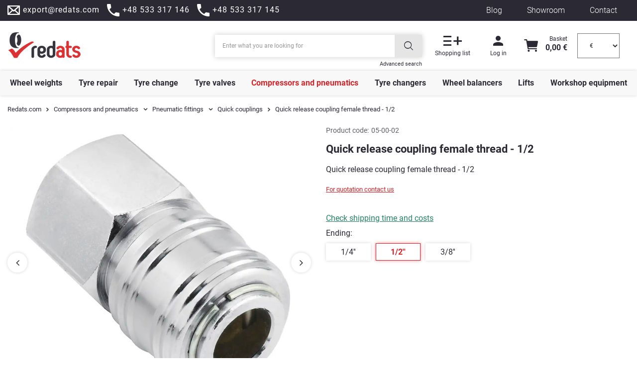

--- FILE ---
content_type: text/html; charset=utf-8
request_url: https://shop.redats.com/product-eng-67-Quick-release-coupling-female-thread-1-2.html
body_size: 35605
content:
<!DOCTYPE html>
<html lang="en" class="" ><head><meta name='viewport' content='initial-scale = 1.0, width=device-width, viewport-fit=cover'/> <link rel="preload" crossorigin="anonymous" as="font" href="/gfx/custom/fontello-redats2023.woff?v=2"><meta http-equiv="Content-Type" content="text/html; charset=utf-8"><meta http-equiv="X-UA-Compatible" content="IE=edge"><title>Quick release coupling female thread - 1/2 - REDATS</title><meta name="keywords" content="Quick release coupling female thread - 1/2, Compressors and pneumatics \ Pneumatic fittings \ Quick couplings, wyposażenie warsztatu, wulkanizacji, wulkanizacja, narzędzia, warsztatowe, sprzęt, warsztatowy, serwis ogumienia"><meta name="description" content="Quick release coupling female thread - 1/2"><link rel="icon" href="/gfx/eng/favicon.ico"><meta name="theme-color" content="#DA2328"><meta name="msapplication-navbutton-color" content="#DA2328"><meta name="apple-mobile-web-app-status-bar-style" content="#DA2328"><link rel="preload stylesheet" as="style" href="/gfx/eng/style.css.gzip?r=1761559177"><script>var app_shop={urls:{prefix:'data="/gfx/'.replace('data="', '')+'eng/',graphql:'/graphql/v1/'},vars:{priceType:'gross',priceTypeVat:false,productDeliveryTimeAndAvailabilityWithBasket:false,geoipCountryCode:'US',currency:{id:'EUR',symbol:'€',country:'eu',format:'###,##0.00',beforeValue:false,space:true,decimalSeparator:',',groupingSeparator:' '},language:{id:'eng',symbol:'en',name:'English'},},txt:{priceTypeText:'',},fn:{},fnrun:{},files:[],graphql:{}};const getCookieByName=(name)=>{const value=`; ${document.cookie}`;const parts = value.split(`; ${name}=`);if(parts.length === 2) return parts.pop().split(';').shift();return false;};if(getCookieByName('freeeshipping_clicked')){document.documentElement.classList.remove('--freeShipping');}if(getCookieByName('rabateCode_clicked')){document.documentElement.classList.remove('--rabateCode');}function hideClosedBars(){const closedBarsArray=JSON.parse(localStorage.getItem('closedBars'))||[];if(closedBarsArray.length){const styleElement=document.createElement('style');styleElement.textContent=`${closedBarsArray.map((el)=>`#${el}`).join(',')}{display:none !important;}`;document.head.appendChild(styleElement);}}hideClosedBars();</script><meta name="robots" content="index,follow"><meta name="rating" content="general"><meta name="Author" content="REDATS.COM based on IdoSell - the best online selling solutions for your e-store (www.idosell.com/shop).">
<!-- Begin LoginOptions html -->

<style>
#client_new_social .service_item[data-name="service_Apple"]:before, 
#cookie_login_social_more .service_item[data-name="service_Apple"]:before,
.oscop_contact .oscop_login__service[data-service="Apple"]:before {
    display: block;
    height: 2.6rem;
    content: url('/gfx/standards/apple.svg?r=1743165583');
}
.oscop_contact .oscop_login__service[data-service="Apple"]:before {
    height: auto;
    transform: scale(0.8);
}
#client_new_social .service_item[data-name="service_Apple"]:has(img.service_icon):before,
#cookie_login_social_more .service_item[data-name="service_Apple"]:has(img.service_icon):before,
.oscop_contact .oscop_login__service[data-service="Apple"]:has(img.service_icon):before {
    display: none;
}
</style>

<!-- End LoginOptions html -->

<!-- Open Graph -->
<meta property="og:type" content="website"><meta property="og:url" content="https://shop.redats.com/product-eng-67-Quick-release-coupling-female-thread-1-2.html
"><meta property="og:title" content="Quick release coupling female thread - 1/2"><meta property="og:description" content="Quick release coupling female thread - 1/2"><meta property="og:site_name" content="REDATS.COM"><meta property="og:locale" content="en_GB"><meta property="og:image" content="https://shop.redats.com/hpeciai/343d7a05efeb984285a0eec56b256708/eng_pl_Quick-release-coupling-female-thread-1-2-67_1.jpg"><meta property="og:image:width" content="600"><meta property="og:image:height" content="550"><script >
window.dataLayer = window.dataLayer || [];
window.gtag = function gtag() {
dataLayer.push(arguments);
}
gtag('consent', 'default', {
'ad_storage': 'denied',
'analytics_storage': 'denied',
'ad_personalization': 'denied',
'ad_user_data': 'denied',
'wait_for_update': 500
});

gtag('set', 'ads_data_redaction', true);
</script><script id="iaiscript_1" data-requirements="W10=" data-ga4_sel="ga4script">
window.iaiscript_1 = `<${'script'}  class='google_consent_mode_update'>
gtag('consent', 'update', {
'ad_storage': 'denied',
'analytics_storage': 'denied',
'ad_personalization': 'denied',
'ad_user_data': 'denied'
});
</${'script'}>`;
</script>
<!-- End Open Graph -->

<link rel="canonical" href="https://shop.redats.com/product-eng-67-Quick-release-coupling-female-thread-1-2.html" />

                <!-- Global site tag (gtag.js) -->
                <script  async src="https://www.googletagmanager.com/gtag/js?id=G-1GV2364QMS"></script>
                <script >
                    window.dataLayer = window.dataLayer || [];
                    window.gtag = function gtag(){dataLayer.push(arguments);}
                    gtag('js', new Date());
                    
                    gtag('config', 'G-1GV2364QMS');

                </script>
                
<!-- Begin additional html or js -->


<!--196|4|20| modified: 2025-09-02 08:10:59-->
<script>document.addEventListener("DOMContentLoaded", function(event) { 
	console.log('bf ob');
	const promoPriceElement = document.getElementById('projector_price_maxprice_wrapper');

	const promoPriceObserver = new MutationObserver((mutationsList, promoPriceObserver) => {
	  for (let mutation of mutationsList) {
		if (mutation.attributeName === 'style' && promoPriceElement.style.display === 'block')
			promoPriceElement.style.display = 'none';
	  }
	});

	promoPriceObserver.observe(promoPriceElement, { attributes: true });
	console.log('af ob');
  
});</script>
<!--198|4|20| modified: 2025-09-02 08:10:59-->
<script>var shippingFastandFreeBtn = document.querySelector("#projector_shipping_dialog");
shippingFastandFreeBtn.classList("display") = none;</script>
<!--200|4|20| modified: 2025-09-02 08:10:59-->
<script>waitForElementToDisplay(".projector_versions__maxprice",function(){
    var strikePrices = document.querySelectorAll(".projector_versions__maxprice");
    var listPrices = document.querySelectorAll(".projector_versions__price_srp");
    var strikePricesPromo = document.querySelectorAll(".price.--max");
    strikePrices.forEach(element => {
        element.style.display = "none";
    });
    listPrices.forEach(element => {
        element.style.display = "none";
    });
    strikePricesPromo.forEach(element => {
        element.style.display = "none";
    });
    console.log("UC");
},1000,9000);

function waitForElementToDisplay(selector, callback, checkFrequencyInMs, timeoutInMs) {
  var startTimeInMs = Date.now();
  (function loopSearch() {
    if (document.querySelector(selector) != null) {
      callback();
      return;
    }
    else {
      setTimeout(function () {
        if (timeoutInMs && Date.now() - startTimeInMs > timeoutInMs)
          return;
        loopSearch();
      }, checkFrequencyInMs);
    }
  })();
}</script>

<!-- End additional html or js -->
                <script>
                if (window.ApplePaySession && window.ApplePaySession.canMakePayments()) {
                    var applePayAvailabilityExpires = new Date();
                    applePayAvailabilityExpires.setTime(applePayAvailabilityExpires.getTime() + 2592000000); //30 days
                    document.cookie = 'applePayAvailability=yes; expires=' + applePayAvailabilityExpires.toUTCString() + '; path=/;secure;'
                    var scriptAppleJs = document.createElement('script');
                    scriptAppleJs.src = "/ajax/js/apple.js?v=3";
                    if (document.readyState === "interactive" || document.readyState === "complete") {
                          document.body.append(scriptAppleJs);
                    } else {
                        document.addEventListener("DOMContentLoaded", () => {
                            document.body.append(scriptAppleJs);
                        });  
                    }
                } else {
                    document.cookie = 'applePayAvailability=no; path=/;secure;'
                }
                </script>
                <script>let paypalDate = new Date();
                    paypalDate.setTime(paypalDate.getTime() + 86400000);
                    document.cookie = 'payPalAvailability_EUR=-1; expires=' + paypalDate.getTime() + '; path=/; secure';
                </script><link rel="preload" as="image" href="/hpeciai/52da3fadfeb08d742e0383370dae858d/eng_pm_Quick-release-coupling-female-thread-1-2-67_1.jpg"><style>
							#photos_slider[data-skeleton] .photos__link:before {
								padding-top: calc(550/600* 100%);
							}
							@media (min-width: 979px) {.photos__slider[data-skeleton] .photos__figure:not(.--nav):first-child .photos__link {
								max-height: 550px;
							}}
						</style></head><body><div id="container" class="projector_page container max-width-1400"><header class=" commercial_banner"><script class="ajaxLoad">app_shop.vars.vat_registered="true";app_shop.vars.currency_format="###,##0.00";app_shop.vars.currency_before_value=false;app_shop.vars.currency_space=true;app_shop.vars.symbol="€";app_shop.vars.id="EUR";app_shop.vars.baseurl="http://shop.redats.com/";app_shop.vars.sslurl="https://shop.redats.com/";app_shop.vars.curr_url="%2Fproduct-eng-67-Quick-release-coupling-female-thread-1-2.html";var currency_decimal_separator=',';var currency_grouping_separator=' ';app_shop.vars.blacklist_extension=["exe","com","swf","js","php"];app_shop.vars.blacklist_mime=["application/javascript","application/octet-stream","message/http","text/javascript","application/x-deb","application/x-javascript","application/x-shockwave-flash","application/x-msdownload"];app_shop.urls.contact="/contact-eng.html";</script><div id="viewType" style="display:none"></div><div class="menu2_top"><div class="menu2_top--contact"><a href="mailto:export@redats.com" title="export@redats.com"><i class="icon-envelope-empty"></i><span>export@redats.com</span></a><a href="tel:+48533317146" title="+48 533 317 146"><i class="icon-custom-phone"></i><span>+48 533 317 146</span></a><a href="tel:+48533317145" title="+48 533 317 145"><i class="icon-custom-phone"></i><span>+48 533 317 145</span></a></div><div class="menu2_top--links"><a href="https://redats.com/blog" title="Blog" target="_blank">Blog</a><a href="https://redats.com/comein" title="Showroom" target="_blank" rel="nofollow">Showroom</a><a href="/contact.php" title="Contact" target="_self">Contact</a></div></div><div id="logo" class="d-flex align-items-center" data-bg="/data/gfx/mask/eng/1575620305.png"><a href="/" target="_self"><img src="/data/gfx/mask/eng/logo_4_big.png" alt="Redats.com" width="150" height="70"></a></div><form action="https://shop.redats.com/search.php" method="get" id="menu_search" class="menu_search"><a href="#showSearchForm" class="menu_search__mobile"></a><div class="menu_search__block"><div class="menu_search__item --input"><input class="menu_search__input" type="text" name="text" autocomplete="off" placeholder="Enter what you are looking for"><button class="menu_search__submit" type="submit" aria-label="Search" title="Search"></button></div><div class="menu_search__item --results search_result"></div></div><div class="menu_search__advanced"><a href="/searching.php">Advanced search</a></div></form><div id="menu_settings" class="align-items-center justify-content-center justify-content-lg-end"><div class="open_trigger d-md-none"><span class="d-none d-md-inline-block flag_txt">€</span><div class="menu_settings_wrapper d-md-none"><div class="menu_settings_inline"><div class="menu_settings_header">
								Language and currency: 
							</div><div class="menu_settings_content"><span class="menu_settings_flag flag flag_eng"></span><strong class="menu_settings_value"><span class="menu_settings_language">en</span><span> | </span><span class="menu_settings_currency">€</span></strong></div></div><div class="menu_settings_inline"><div class="menu_settings_header">
								Country of collecting the order: 
							</div><div class="menu_settings_content"><strong class="menu_settings_value">Albania</strong></div></div></div><i class="icon-angle-down d-none d-md-inline-block"></i></div><form action="https://shop.redats.com/settings.php" method="post"><ul><li><div class="form-group"><label>Prices in</label><div class="select-after"><select class="form-control" name="curr"><option value="EUR" selected>€</option><option value="PLN">PLN (1 € = 4.5PLN)
															</option></select></div></div><div class="form-group"><label for="menu_settings_country">Country of collecting the order</label><div class="select-after"><select class="form-control" name="country" id="menu_settings_country"><option selected value="1143020001">Albania</option><option value="1143020004">Algieria</option><option value="1143020005">Andora</option><option value="1143020013">Armenia</option><option value="1143020016">Austria</option><option value="1143020027">Belarus</option><option value="1143020022">Belgium</option><option value="1143020029">Bosnia and Herzegovina</option><option value="1143020033">Bulgaria</option><option value="1143020094">Cameroon</option><option value="1143020038">Croatia</option><option value="1143020040">Cyprus</option><option value="1143020041">Czech Republic</option><option value="1143020042">Denmark</option><option value="1143020048">Egypt</option><option value="1143020051">Estonia</option><option value="1143020056">Finland</option><option value="1143020057">France</option><option value="1143020065">Georgia</option><option value="1143020143">Germany</option><option value="1143020060">Ghana</option><option value="1143020218">Great Britain</option><option value="1143020062">Greece</option><option value="1143020217">Hungary</option><option value="1143020084">Iceland</option><option value="1143020081">Iraq</option><option value="1143020083">Ireland</option><option value="1143020220">Italy</option><option value="1170044705">Kosovo</option><option value="1143020118">Latvia</option><option value="1143020114">Libya</option><option value="1143020115">Liechtenstein</option><option value="1143020116">Lithuania</option><option value="1143020117">Luxembourg</option><option value="1143020126">Malta</option><option value="1143020133">Mexico</option><option value="1143020134">Moldova</option><option value="1143020135">Monaco</option><option value="1170044701">Montenegro</option><option value="1143020119">North Macedonia</option><option value="1143020149">Norway</option><option value="1143020152">Oman</option><option value="1143020163">Portugal</option><option value="1143020165">Republika Południowej Afryki</option><option value="1143020169">Romania</option><option value="1143020011">Saudi Arabia</option><option value="1170044700">Serbia</option><option value="1143020182">Slovakia</option><option value="1143020183">Slovenia</option><option value="1143020075">Spain</option><option value="1143020193">Sweden</option><option value="1143020192">Switzerland</option><option value="1143020198">Tanzania</option><option value="1143020076">The Netherlands</option><option value="1143020204">Tunisia</option><option value="1143020205">Turkey</option><option value="1143020210">Ukraine</option><option value="1143020219">Vietnam</option></select></div></div></li><li class="buttons"><button class="btn --solid --large" type="submit">
								Apply changes
							</button></li></ul></form><div id="menu_additional"><div class="shopping_list_top" data-empty="true"><a href="https://shop.redats.com/en/shoppinglist/" class="wishlist_link slt_link"><i class="icon-custom-fav"></i><span>Shopping list</span></a><div class="slt_lists"><ul class="slt_lists__nav"><li class="slt_lists__nav_item" data-list_skeleton="true" data-list_id="true" data-shared="true"><a class="slt_lists__nav_link" data-list_href="true"><span class="slt_lists__nav_name" data-list_name="true"></span><span class="slt_lists__count" data-list_count="true">0</span></a></li></ul><span class="slt_lists__empty">Add to it products you like and want to buy later.</span></div></div><a class="account_link" href="https://shop.redats.com/login.php"><i class="icon-custom-user"></i><span>Log in</span></a></div></div><div class="shopping_list_top_mobile d-none" data-empty="true"><a href="https://shop.redats.com/en/shoppinglist/" class="sltm_link"></a></div><div class="sl_choose sl_dialog"><div class="sl_choose__wrapper sl_dialog__wrapper"><div class="sl_choose__item --top sl_dialog_close mb-2"><strong class="sl_choose__label">Save to shopping list</strong></div><div class="sl_choose__item --lists" data-empty="true"><div class="sl_choose__list f-group --radio m-0 d-md-flex align-items-md-center justify-content-md-between" data-list_skeleton="true" data-list_id="true" data-shared="true"><input type="radio" name="add" class="sl_choose__input f-control" id="slChooseRadioSelect" data-list_position="true"><label for="slChooseRadioSelect" class="sl_choose__group_label f-label py-4" data-list_position="true"><span class="sl_choose__sub d-flex align-items-center"><span class="sl_choose__name" data-list_name="true"></span><span class="sl_choose__count" data-list_count="true">0</span></span></label><button type="button" class="sl_choose__button --desktop btn --solid">Save</button></div></div><div class="sl_choose__item --create sl_create mt-4"><a href="#new" class="sl_create__link  align-items-center">Create a new shopping list</a><form class="sl_create__form align-items-center"><div class="sl_create__group f-group --small mb-0"><input type="text" class="sl_create__input f-control" required="required"><label class="sl_create__label f-label">New list name</label></div><button type="submit" class="sl_create__button btn --solid ml-2 ml-md-3">Create a list</button></form></div><div class="sl_choose__item --mobile mt-4 d-flex justify-content-center d-md-none"><button class="sl_choose__button --mobile btn --solid --large">Save</button></div></div></div><div id="menu_basket" class="topBasket"><a href="https://shop.redats.com/en/shoppinglist/" class="wishlist_link slt_link topBasket__shoppinglist"><i class="icon-custom-fav"></i><span>Shopping list</span></a><a class="topBasket__profile" href="https://shop.redats.com/login.php"><i class="icon-custom-user"></i><span>Log in</span></a><a class="topBasket__sub" href="/basketedit.php"><span class="topBasket__icon"><i class="icon-custom-basket"></i><span class="badge badge-info"></span></span><strong class="topBasket__price">0,00 €</strong></a><a class="topBasket__mobile" href="/basketedit.php"><span><i class="icon-custom-basket"></i><span class="badge badge-info"></span></span><span>Your cart</span><strong>0,00 €</strong></a><div class="topBasket__details --products" style="display: none;"><div class="topBasket__block --labels"><label class="topBasket__item --name">Product</label><label class="topBasket__item --sum">Quantity</label><label class="topBasket__item --prices">Price</label></div><div class="topBasket__block --products"></div></div><div class="topBasket__details --shipping" style="display: none;"><span class="topBasket__name">Delivery cost from</span><span id="shipppingCost"></span></div><form action="https://shop.redats.com/settings.php" method="post" id="menu_settings_curr"><div class="topBasket__currency"><select class="form-control" name="curr" aria-label="Currency"><option value="EUR" selected>€</option><option value="PLN">PLN</option></select></div></form></div><nav id="menu_categories" class="wide"><button type="button" class="navbar-toggler" aria-label="Show menu" title="Show menu"><i class="icon-custom-menu"></i></button><a href="/login.php" class="navbar-profile" aria-label="My account" title="My account"><i class="icon-custom-user"></i></a><div class="navbar-collapse" id="menu_navbar"><ul class="navbar-nav mx-md-n2"><li class="nav-item"><a  href="/eng_m_Wheel-weights-1160.html" target="_self" title="Wheel weights" class="nav-link" >Wheel weights</a><ul class="navbar-subnav"><li class="nav-item"><a  href="/eng_m_Wheel-weights_Clip-on-weights-for-steel-wheels-1174.html" target="_self" title="Clip-on weights for steel wheels" class="nav-link nav-gfx" ><img class="gfx_lvl_2" alt="Clip-on weights for steel wheels" title="Clip-on weights for steel wheels" src="/data/gfx/eng/navigation/4_1_i_1174.svg"><span class="gfx_lvl_2">Clip-on weights for steel wheels</span></a><ul class="navbar-subsubnav"><li class="nav-item"><a  href="/eng_m_Wheel-weights_Clip-on-weights-for-steel-wheels_Zinc-plated-ZN-1236.html" target="_self" title="Zinc-plated (ZN)" class="nav-link" >Zinc-plated (ZN)</a></li><li class="nav-item"><a  href="/eng_m_Wheel-weights_Clip-on-weights-for-steel-wheels_Steel-FE-1237.html" target="_self" title="Steel (FE)" class="nav-link" >Steel (FE)</a></li><li class="nav-item"><a  href="/eng_m_Wheel-weights_Clip-on-weights-for-steel-wheels_Lead-Pb-1238.html" target="_self" title="Lead (Pb)" class="nav-link" >Lead (Pb)</a></li><li class="nav-item"><a  href="/eng_m_Wheel-weights_Clip-on-weights-for-steel-wheels_Truck-1239.html" target="_self" title="Truck" class="nav-link" >Truck</a></li></ul></li><li class="nav-item"><a  href="/eng_m_Wheel-weights_Clip-on-weights-for-alloy-wheels-1175.html" target="_self" title="Clip-on weights for alloy wheels" class="nav-link nav-gfx" ><img class="gfx_lvl_2" alt="Clip-on weights for alloy wheels" title="Clip-on weights for alloy wheels" src="/data/gfx/eng/navigation/4_1_i_1175.svg"><span class="gfx_lvl_2">Clip-on weights for alloy wheels</span></a><ul class="navbar-subsubnav"><li class="nav-item"><a  href="/eng_m_Wheel-weights_Clip-on-weights-for-alloy-wheels_Steel-FE-1241.html" target="_self" title="Steel (FE)" class="nav-link" >Steel (FE)</a></li><li class="nav-item"><a  href="/eng_m_Wheel-weights_Clip-on-weights-for-alloy-wheels_Lead-Pb-1242.html" target="_self" title="Lead (Pb)" class="nav-link" >Lead (Pb)</a></li></ul></li><li class="nav-item"><a  href="/eng_m_Wheel-weights_Adhesive-wheel-weights-1176.html" target="_self" title="Adhesive wheel weights" class="nav-link nav-gfx" ><img class="gfx_lvl_2" alt="Adhesive wheel weights" title="Adhesive wheel weights" src="/data/gfx/eng/navigation/4_1_i_1176.svg"><span class="gfx_lvl_2">Adhesive wheel weights</span></a><ul class="navbar-subsubnav"><li class="nav-item"><a  href="/eng_m_Wheel-weights_Adhesive-wheel-weights_Steel-FE-1243.html" target="_self" title="Steel (FE)" class="nav-link" >Steel (FE)</a></li><li class="nav-item"><a  href="/eng_m_Wheel-weights_Adhesive-wheel-weights_Lead-Pb-1244.html" target="_self" title="Lead (Pb)" class="nav-link" >Lead (Pb)</a></li><li class="nav-item"><a  href="/eng_m_Wheel-weights_Adhesive-wheel-weights_Truck-1245.html" target="_self" title="Truck" class="nav-link" >Truck</a></li></ul></li><li class="nav-item"><a  href="/eng_m_Wheel-weights_Tools-and-accessories-1177.html" target="_self" title="Tools and accessories" class="nav-link nav-gfx" ><img class="gfx_lvl_2" alt="Tools and accessories" title="Tools and accessories" src="/data/gfx/eng/navigation/4_1_i_1177.svg"><span class="gfx_lvl_2">Tools and accessories</span></a><ul class="navbar-subsubnav"><li class="nav-item"><a  href="/eng_m_Wheel-weights_Tools-and-accessories_For-adhesive-wheel-weights-1247.html" target="_self" title="For adhesive wheel weights" class="nav-link" >For adhesive wheel weights</a></li><li class="nav-item"><a  href="/eng_m_Wheel-weights_Tools-and-accessories_For-clip-on-weights-1246.html" target="_self" title="For clip-on weights" class="nav-link" >For clip-on weights</a></li></ul></li></ul></li><li class="nav-item"><a  href="/eng_m_Tyre-repair-1159.html" target="_self" title="Tyre repair" class="nav-link" >Tyre repair</a><ul class="navbar-subnav"><li class="nav-item"><a  href="/eng_m_Tyre-repair_Repair-materials-1169.html" target="_self" title="Repair materials" class="nav-link nav-gfx" ><img class="gfx_lvl_2" alt="Repair materials" title="Repair materials" src="/data/gfx/eng/navigation/4_1_i_1169.svg"><span class="gfx_lvl_2">Repair materials</span></a><ul class="navbar-subsubnav"><li class="nav-item"><a  href="/eng_m_Tyre-repair_Repair-materials_Tube-repair-materials-1209.html" target="_self" title="Tube repair materials" class="nav-link" >Tube repair materials</a></li><li class="nav-item"><a  href="/eng_m_Tyre-repair_Repair-materials_Universal-tyre-patches-1210.html" target="_self" title="Universal tyre patches" class="nav-link" >Universal tyre patches</a></li><li class="nav-item"><a  href="/eng_m_Tyre-repair_Repair-materials_Tyre-mushroom-plugs-1211.html" target="_self" title="Tyre mushroom plugs" class="nav-link" >Tyre mushroom plugs</a></li><li class="nav-item"><a  href="/eng_m_Tyre-repair_Repair-materials_Radial-repair-inserts-1212.html" target="_self" title="Radial repair inserts" class="nav-link" >Radial repair inserts</a></li><li class="nav-item"><a  href="/eng_m_Tyre-repair_Repair-materials_Diagonal-repair-inserts-1213.html" target="_self" title="Diagonal repair inserts" class="nav-link" >Diagonal repair inserts</a></li><li class="nav-item"><a  href="/eng_m_Tyre-repair_Repair-materials_Unvulcanized-rubber-1214.html" target="_self" title="Unvulcanized rubber" class="nav-link" >Unvulcanized rubber</a></li></ul></li><li class="nav-item"><a  href="/eng_m_Tyre-repair_Tyre-repair-chemicals-1170.html" target="_self" title="Tyre repair chemicals" class="nav-link nav-gfx" ><img class="gfx_lvl_2" alt="Tyre repair chemicals" title="Tyre repair chemicals" src="/data/gfx/eng/navigation/4_1_i_1170.svg"><span class="gfx_lvl_2">Tyre repair chemicals</span></a><ul class="navbar-subsubnav"><li class="nav-item"><a  href="/eng_m_Tyre-repair_Tyre-repair-chemicals_Tube-vulcanizing-solutions-1221.html" target="_self" title="Tube vulcanizing solutions" class="nav-link" >Tube vulcanizing solutions</a></li><li class="nav-item"><a  href="/eng_m_Tyre-repair_Tyre-repair-chemicals_Tyre-vulcanizing-solutions-1216.html" target="_self" title="Tyre vulcanizing solutions" class="nav-link" >Tyre vulcanizing solutions</a></li><li class="nav-item"><a  href="/eng_m_Tyre-repair_Tyre-repair-chemicals_Sealants-1218.html" target="_self" title="Sealants" class="nav-link" >Sealants</a></li><li class="nav-item"><a  href="/eng_m_Tyre-repair_Tyre-repair-chemicals_Butyl-solvents-1217.html" target="_self" title="Butyl solvents" class="nav-link" >Butyl solvents</a></li><li class="nav-item"><a  href="/eng_m_Tyre-repair_Tyre-repair-chemicals_Tyre-talc-1220.html" target="_self" title="Tyre talc" class="nav-link" >Tyre talc</a></li><li class="nav-item"><a  href="/eng_m_Tyre-repair_Tyre-repair-chemicals_Leak-detectors-1219.html" target="_self" title="Leak detectors" class="nav-link" >Leak detectors</a></li></ul></li><li class="nav-item"><a  href="/eng_m_Tyre-repair_String-repairs-1172.html" target="_self" title="String repairs" class="nav-link nav-gfx" ><img class="gfx_lvl_2" alt="String repairs" title="String repairs" src="/data/gfx/eng/navigation/4_1_i_1172.svg"><span class="gfx_lvl_2">String repairs</span></a><ul class="navbar-subsubnav"><li class="nav-item"><a  href="/eng_m_Tyre-repair_String-repairs_Tyre-repair-strings-1229.html" target="_self" title="Tyre repair strings" class="nav-link" >Tyre repair strings</a></li><li class="nav-item"><a  href="/eng_m_Tyre-repair_String-repairs_Tyre-repair-awls-1231.html" target="_self" title="Tyre repair awls" class="nav-link" >Tyre repair awls</a></li><li class="nav-item"><a  href="/eng_m_Tyre-repair_String-repairs_Manual-cutters-1230.html" target="_self" title="Manual cutters" class="nav-link" >Manual cutters</a></li><li class="nav-item"><a  href="/eng_m_Tyre-repair_String-repairs_Tyre-repair-sets-1228.html" target="_self" title="Tyre repair sets" class="nav-link" >Tyre repair sets</a></li></ul></li><li class="nav-item"><a  href="/eng_m_Tyre-repair_Tyre-repair-tools-1171.html" target="_self" title="Tyre repair tools" class="nav-link nav-gfx" ><img class="gfx_lvl_2" alt="Tyre repair tools" title="Tyre repair tools" src="/data/gfx/eng/navigation/4_1_i_1171.svg"><span class="gfx_lvl_2">Tyre repair tools</span></a><ul class="navbar-subsubnav"><li class="nav-item"><a  href="/eng_m_Tyre-repair_Tyre-repair-tools_Drill-cutters-1223.html" target="_self" title="Drill cutters" class="nav-link" >Drill cutters</a></li><li class="nav-item"><a  href="/eng_m_Tyre-repair_Tyre-repair-tools_Scrapers-grinding-wheels-1224.html" target="_self" title="Scrapers, grinding wheels" class="nav-link" >Scrapers, grinding wheels</a></li><li class="nav-item"><a  href="/eng_m_Tyre-repair_Tyre-repair-tools_Brushes-knives-1226.html" target="_self" title="Brushes, knives" class="nav-link" >Brushes, knives</a></li><li class="nav-item"><a  href="/eng_m_Tyre-repair_Tyre-repair-tools_Pressure-rollers-1225.html" target="_self" title="Pressure rollers" class="nav-link" >Pressure rollers</a></li><li class="nav-item"><a  href="/eng_m_Tyre-repair_Tyre-repair-tools_Tyre-spreaders-1222.html" target="_self" title="Tyre spreaders" class="nav-link" >Tyre spreaders</a></li><li class="nav-item"><a  href="/eng_m_Tyre-repair_Tyre-repair-tools_Thermopresses-1227.html" target="_self" title="Thermopresses" class="nav-link" >Thermopresses</a></li></ul></li><li class="nav-item"><a  href="/eng_m_Tyre-repair_Tyre-regrooving-1173.html" target="_self" title="Tyre regrooving" class="nav-link nav-gfx" ><img class="gfx_lvl_2" alt="Tyre regrooving" title="Tyre regrooving" src="/data/gfx/eng/navigation/4_1_i_1173.svg"><span class="gfx_lvl_2">Tyre regrooving</span></a><ul class="navbar-subsubnav"><li class="nav-item"><a  href="/eng_m_Tyre-repair_Tyre-regrooving_Tyre-regroovers-1232.html" target="_self" title="Tyre regroovers" class="nav-link" >Tyre regroovers</a></li><li class="nav-item"><a  href="/eng_m_Tyre-repair_Tyre-regrooving_Tyre-regrooving-knives-1233.html" target="_self" title="Tyre regrooving knives" class="nav-link" >Tyre regrooving knives</a></li><li class="nav-item"><a  href="/eng_m_Tyre-repair_Tyre-regrooving_Tyre-regrooving-stand-1234.html" target="_self" title="Tyre regrooving stand" class="nav-link" >Tyre regrooving stand</a></li></ul></li></ul></li><li class="nav-item"><a  href="/eng_m_Tyre-change-1162.html" target="_self" title="Tyre change" class="nav-link" >Tyre change</a><ul class="navbar-subnav"><li class="nav-item"><a  href="/eng_m_Tyre-change_Tyre-mounting-chemicals-1182.html" target="_self" title="Tyre mounting chemicals" class="nav-link nav-gfx" ><img class="gfx_lvl_2" alt="Tyre mounting chemicals" title="Tyre mounting chemicals" src="/data/gfx/eng/navigation/4_1_i_1182.svg"><span class="gfx_lvl_2">Tyre mounting chemicals</span></a><ul class="navbar-subsubnav"><li class="nav-item"><a  href="/eng_m_Tyre-change_Tyre-mounting-chemicals_Tyre-mounting-pastes-1265.html" target="_self" title="Tyre mounting pastes" class="nav-link" >Tyre mounting pastes</a></li><li class="nav-item"><a  href="/eng_m_Tyre-change_Tyre-mounting-chemicals_Rim-sealers-1356.html" target="_self" title="Rim sealers" class="nav-link" >Rim sealers</a></li><li class="nav-item"><a  href="/eng_m_Tyre-change_Tyre-mounting-chemicals_Tyre-talc-1357.html" target="_self" title="Tyre talc" class="nav-link" >Tyre talc</a></li></ul></li><li class="nav-item"><a  href="/eng_m_Tyre-change_Tools-for-tyre-changing-1183.html" target="_self" title="Tools for tyre changing" class="nav-link nav-gfx" ><img class="gfx_lvl_2" alt="Tools for tyre changing" title="Tools for tyre changing" src="/data/gfx/eng/navigation/4_1_i_1183.svg"><span class="gfx_lvl_2">Tools for tyre changing</span></a><ul class="navbar-subsubnav"><li class="nav-item"><a  href="/eng_m_Tyre-change_Tools-for-tyre-changing_Tyre-chalk-1266.html" target="_self" title="Tyre chalk" class="nav-link" >Tyre chalk</a></li><li class="nav-item"><a  href="/eng_m_Tyre-change_Tools-for-tyre-changing_Tyre-levers-1267.html" target="_self" title="Tyre levers" class="nav-link" >Tyre levers</a></li><li class="nav-item"><a  href="/eng_m_Tyre-change_Tools-for-tyre-changing_Tyre-lever-protectors-1354.html" target="_self" title="Tyre lever protectors" class="nav-link" >Tyre lever protectors</a></li><li class="nav-item"><a  href="/eng_m_Tyre-change_Tools-for-tyre-changing_Brushes-for-paste-1268.html" target="_self" title="Brushes for paste" class="nav-link" >Brushes for paste</a></li><li class="nav-item"><a  href="/eng_m_Tyre-change_Tools-for-tyre-changing_Tyre-tread-gauges-1280.html" target="_self" title="Tyre tread gauges" class="nav-link" >Tyre tread gauges</a></li><li class="nav-item"><a  href="/eng_m_Tyre-change_Tools-for-tyre-changing_Bolt-spacing-measurement-calipers-1282.html" target="_self" title="Bolt spacing measurement calipers" class="nav-link" >Bolt spacing measurement calipers</a></li></ul></li><li class="nav-item"><a  href="/eng_m_Tyre-change_Impact-wrenches-and-impact-sockets-1185.html" target="_self" title="Impact wrenches and impact sockets" class="nav-link nav-gfx" ><img class="gfx_lvl_2" alt="Impact wrenches and impact sockets" title="Impact wrenches and impact sockets" src="/data/gfx/eng/navigation/4_1_i_1185.svg"><span class="gfx_lvl_2">Impact wrenches and impact sockets</span></a><ul class="navbar-subsubnav"><li class="nav-item"><a  href="/eng_m_Tyre-change_Impact-wrenches-and-impact-sockets_Impact-wrenches-1375.html" target="_self" title="Impact wrenches" class="nav-link" >Impact wrenches</a></li><li class="nav-item"><a  href="/eng_m_Tyre-change_Impact-wrenches-and-impact-sockets_Torque-wrenches-1274.html" target="_self" title="Torque wrenches" class="nav-link" >Torque wrenches</a></li><li class="nav-item"><a  href="/eng_m_Tyre-change_Impact-wrenches-and-impact-sockets_Lug-wrenches-1273.html" target="_self" title="Lug wrenches" class="nav-link" >Lug wrenches</a></li><li class="nav-item"><a  href="/eng_m_Tyre-change_Impact-wrenches-and-impact-sockets_Impact-sockets-1296.html" target="_self" title="Impact sockets" class="nav-link" >Impact sockets</a></li></ul></li><li class="nav-item"><a  href="/eng_m_Tyre-change_Tyre-care-1184.html" target="_self" title="Tyre care" class="nav-link nav-gfx" ><img class="gfx_lvl_2" alt="Tyre care" title="Tyre care" src="/data/gfx/eng/navigation/4_1_i_1184.svg"><span class="gfx_lvl_2">Tyre care</span></a><ul class="navbar-subsubnav"><li class="nav-item"><a  href="/eng_m_Tyre-change_Tyre-care_Tyre-bags-1269.html" target="_self" title="Tyre bags" class="nav-link" >Tyre bags</a></li><li class="nav-item"><a  href="/eng_m_Tyre-change_Tyre-care_Tyre-paints-1355.html" target="_self" title="Tyre paints" class="nav-link" >Tyre paints</a></li></ul></li><li class="nav-item"><a  href="/eng_m_Tyre-change_Centering-rings-and-dust-caps-1186.html" target="_self" title="Centering rings and dust caps" class="nav-link nav-gfx" ><img class="gfx_lvl_2" alt="Centering rings and dust caps" title="Centering rings and dust caps" src="/data/gfx/eng/navigation/4_1_i_1186.svg"><span class="gfx_lvl_2">Centering rings and dust caps</span></a><ul class="navbar-subsubnav"><li class="nav-item"><a  href="/eng_m_Tyre-change_Centering-rings-and-dust-caps_Centering-rings-1187.html" target="_self" title="Centering rings" class="nav-link" >Centering rings</a></li><li class="nav-item"><a  href="/eng_m_Tyre-change_Centering-rings-and-dust-caps_Wheel-safety-1275.html" target="_self" title="Wheel safety" class="nav-link" >Wheel safety</a></li></ul></li></ul></li><li class="nav-item"><a  href="/eng_m_Tyre-valves-1161.html" target="_self" title="Tyre valves" class="nav-link" >Tyre valves</a><ul class="navbar-subnav"><li class="nav-item"><a  href="/eng_m_Tyre-valves_Tyre-valves-1178.html" target="_self" title="Tyre valves" class="nav-link nav-gfx" ><img class="gfx_lvl_2" alt="Tyre valves" title="Tyre valves" src="/data/gfx/eng/navigation/4_1_i_1178.svg"><span class="gfx_lvl_2">Tyre valves</span></a><ul class="navbar-subsubnav"><li class="nav-item"><a  href="/eng_m_Tyre-valves_Tyre-valves_Chrome-plated-1254.html" target="_self" title="Chrome-plated" class="nav-link" >Chrome-plated</a></li><li class="nav-item"><a  href="/eng_m_Tyre-valves_Tyre-valves_For-cars-1253.html" target="_self" title="For cars" class="nav-link" >For cars</a></li><li class="nav-item"><a  href="/eng_m_Tyre-valves_Tyre-valves_Truck-1250.html" target="_self" title="Truck" class="nav-link" >Truck</a></li><li class="nav-item"><a  href="/eng_m_Tyre-valves_Tyre-valves_Motorcycle-tyre-valves-1252.html" target="_self" title="Motorcycle tyre valves" class="nav-link" >Motorcycle tyre valves</a></li><li class="nav-item"><a  href="/eng_m_Tyre-valves_Tyre-valves_Agriculture-and-building-industry-1251.html" target="_self" title="Agriculture and building industry" class="nav-link" >Agriculture and building industry</a></li></ul></li><li class="nav-item"><a  href="/eng_m_Tyre-valves_Patch-valves-1179.html" target="_self" title="Patch valves" class="nav-link nav-gfx" ><img class="gfx_lvl_2" alt="Patch valves" title="Patch valves" src="/data/gfx/eng/navigation/4_1_i_1179.svg"><span class="gfx_lvl_2">Patch valves</span></a><ul class="navbar-subsubnav"><li class="nav-item"><a  href="/eng_m_Tyre-valves_Patch-valves_Patch-valves-GW-type-1257.html" target="_self" title="Patch valves GW type" class="nav-link" >Patch valves GW type</a></li><li class="nav-item"><a  href="/eng_m_Tyre-valves_Patch-valves_Patch-valves-SW-type-1256.html" target="_self" title="Patch valves SW type" class="nav-link" >Patch valves SW type</a></li><li class="nav-item"><a  href="/eng_m_Tyre-valves_Patch-valves_Patch-valves-GP-type-1255.html" target="_self" title="Patch valves GP type" class="nav-link" >Patch valves GP type</a></li><li class="nav-item"><a  href="/eng_m_Tyre-valves_Patch-valves_Patch-valves-SP-type-1400.html" target="_self" title="Patch valves SP type" class="nav-link" >Patch valves SP type</a></li></ul></li><li class="nav-item"><a  href="/eng_m_Tyre-valves_Accessories-1180.html" target="_self" title="Accessories" class="nav-link nav-gfx" ><img class="gfx_lvl_2" alt="Accessories" title="Accessories" src="/data/gfx/eng/navigation/4_1_i_1180.svg"><span class="gfx_lvl_2">Accessories</span></a><ul class="navbar-subsubnav"><li class="nav-item"><a  href="/eng_m_Tyre-valves_Accessories_Spring-inserts-1259.html" target="_self" title="Spring inserts" class="nav-link" >Spring inserts</a></li><li class="nav-item"><a  href="/eng_m_Tyre-valves_Accessories_Valve-extensions-1260.html" target="_self" title="Valve extensions" class="nav-link" >Valve extensions</a></li><li class="nav-item"><a  href="/eng_m_Tyre-valves_Accessories_Tyre-inflation-adaptors-1261.html" target="_self" title="Tyre inflation adaptors" class="nav-link" >Tyre inflation adaptors</a></li><li class="nav-item"><a  href="/eng_m_Tyre-valves_Accessories_Tyre-valve-caps-1258.html" target="_self" title="Tyre valve caps" class="nav-link" >Tyre valve caps</a></li></ul></li><li class="nav-item"><a  href="/eng_m_Tyre-valves_Tyre-valve-tools-1181.html" target="_self" title="Tyre valve tools" class="nav-link nav-gfx" ><img class="gfx_lvl_2" alt="Tyre valve tools" title="Tyre valve tools" src="/data/gfx/eng/navigation/4_1_i_1181.svg"><span class="gfx_lvl_2">Tyre valve tools</span></a><ul class="navbar-subsubnav"><li class="nav-item"><a  href="/eng_m_Tyre-valves_Tyre-valve-tools_Valve-core-removers-1263.html" target="_self" title="Valve core removers" class="nav-link" >Valve core removers</a></li><li class="nav-item"><a  href="/eng_m_Tyre-valves_Tyre-valve-tools_Valve-extensions-1262.html" target="_self" title="Valve extensions" class="nav-link" >Valve extensions</a></li><li class="nav-item"><a  href="/eng_m_Tyre-valves_Tyre-valve-tools_Calibrators-1264.html" target="_self" title="Calibrators" class="nav-link" >Calibrators</a></li></ul></li><li class="nav-item"><a  href="/eng_m_Tyre-valves_TPMS-for-pressure-sensors-1249.html" target="_self" title="TPMS for pressure sensors" class="nav-link nav-gfx" ><img class="gfx_lvl_2" alt="TPMS for pressure sensors" title="TPMS for pressure sensors" src="/data/gfx/eng/navigation/4_1_i_1249.svg"><span class="gfx_lvl_2">TPMS for pressure sensors</span></a><ul class="navbar-subsubnav"><li class="nav-item"><a  href="/eng_m_Tyre-valves_TPMS-for-pressure-sensors_TPMS-valves-1358.html" target="_self" title="TPMS valves" class="nav-link" >TPMS valves</a></li></ul></li></ul></li><li class="nav-item active"><a  href="/eng_m_Compressors-and-pneumatics-1163.html" target="_self" title="Compressors and pneumatics" class="nav-link active" >Compressors and pneumatics</a><ul class="navbar-subnav"><li class="nav-item"><a  href="/eng_n_Compressors-and-pneumatics_Compressors-1168.html" target="_self" title="Compressors" class="nav-link nav-gfx" ><img class="gfx_lvl_2" alt="Compressors" title="Compressors" src="/data/gfx/eng/navigation/4_1_i_1168.svg"><span class="gfx_lvl_2">Compressors</span></a><ul class="navbar-subsubnav"><li class="nav-item"><a  href="/eng_m_Compressors-and-pneumatics_Compressors_Screw-compressors-1207.html" target="_self" title="Screw compressors" class="nav-link" >Screw compressors</a></li><li class="nav-item"><a  href="/eng_m_Compressors-and-pneumatics_Compressors_Piston-Compressors-1208.html" target="_self" title="Piston Compressors" class="nav-link" >Piston Compressors</a></li></ul></li><li class="nav-item"><a  href="/eng_m_Compressors-and-pneumatics_Air-preparation-1190.html" target="_self" title="Air preparation" class="nav-link nav-gfx" ><img class="gfx_lvl_2" alt="Air preparation" title="Air preparation" src="/data/gfx/eng/navigation/4_1_i_1190.svg"><span class="gfx_lvl_2">Air preparation</span></a><ul class="navbar-subsubnav"><li class="nav-item"><a  href="/eng_m_Compressors-and-pneumatics_Air-preparation_Lubricators-1289.html" target="_self" title="Lubricators" class="nav-link" >Lubricators</a></li><li class="nav-item"><a  href="/eng_m_Compressors-and-pneumatics_Air-preparation_Air-preparation-unit-1386.html" target="_self" title="Air preparation unit" class="nav-link" >Air preparation unit</a></li><li class="nav-item"><a  href="/eng_m_Compressors-and-pneumatics_Air-preparation_Pressure-regulators-and-water-separators-1387.html" target="_self" title="Pressure regulators and water separators" class="nav-link" >Pressure regulators and water separators</a></li><li class="nav-item"><a  href="/eng_m_Compressors-and-pneumatics_Air-preparation_Filtrating-inserts-1388.html" target="_self" title="Filtrating inserts" class="nav-link" >Filtrating inserts</a></li><li class="nav-item"><a  href="/eng_m_Compressors-and-pneumatics_Air-preparation_Accessories-1389.html" target="_self" title="Accessories" class="nav-link" >Accessories</a></li></ul></li><li class="nav-item active"><a  href="/eng_m_Compressors-and-pneumatics_Pneumatic-fittings-1189.html" target="_self" title="Pneumatic fittings" class="nav-link nav-gfx active" ><img class="gfx_lvl_2" alt="Pneumatic fittings" title="Pneumatic fittings" src="/data/gfx/eng/navigation/4_1_i_1189.svg"><span class="gfx_lvl_2">Pneumatic fittings</span></a><ul class="navbar-subsubnav"><li class="nav-item active"><a  href="/eng_m_Compressors-and-pneumatics_Pneumatic-fittings_Quick-couplings-1283.html" target="_self" title="Quick couplings" class="nav-link active" >Quick couplings</a></li><li class="nav-item"><a  href="/eng_m_Compressors-and-pneumatics_Pneumatic-fittings_Plug-in-connectors-1288.html" target="_self" title="Plug-in connectors" class="nav-link" >Plug-in connectors</a></li><li class="nav-item"><a  href="/eng_m_Compressors-and-pneumatics_Pneumatic-fittings_Pneumatic-hoses-1286.html" target="_self" title="Pneumatic hoses" class="nav-link" >Pneumatic hoses</a></li><li class="nav-item"><a  href="/eng_m_Compressors-and-pneumatics_Pneumatic-fittings_Insert-plugs-1284.html" target="_self" title="Insert plugs" class="nav-link" >Insert plugs</a></li><li class="nav-item"><a  href="/eng_m_Compressors-and-pneumatics_Pneumatic-fittings_Pneumatic-separators-1285.html" target="_self" title="Pneumatic separators" class="nav-link" >Pneumatic separators</a></li><li class="nav-item"><a  href="/eng_m_Compressors-and-pneumatics_Pneumatic-fittings_Installation-accessories-1287.html" target="_self" title="Installation accessories" class="nav-link" >Installation accessories</a></li></ul></li><li class="nav-item"><a  href="/eng_m_Compressors-and-pneumatics_Pneumatic-tools-1192.html" target="_self" title="Pneumatic tools" class="nav-link nav-gfx" ><img class="gfx_lvl_2" alt="Pneumatic tools" title="Pneumatic tools" src="/data/gfx/eng/navigation/4_1_i_1192.svg"><span class="gfx_lvl_2">Pneumatic tools</span></a><ul class="navbar-subsubnav"><li class="nav-item"><a  href="/eng_m_Compressors-and-pneumatics_Pneumatic-tools_Impact-wrenches-1295.html" target="_self" title="Impact wrenches" class="nav-link" >Impact wrenches</a></li><li class="nav-item"><a  href="/eng_m_Compressors-and-pneumatics_Pneumatic-tools_Pneumatic-vacuums-1298.html" target="_self" title="Pneumatic vacuums" class="nav-link" >Pneumatic vacuums</a></li><li class="nav-item"><a  href="/eng_m_Compressors-and-pneumatics_Pneumatic-tools_Drills-grinders-1297.html" target="_self" title="Drills, grinders" class="nav-link" >Drills, grinders</a></li></ul></li><li class="nav-item"><a  href="/eng_m_Compressors-and-pneumatics_Tyre-inflation-1191.html" target="_self" title="Tyre inflation" class="nav-link nav-gfx" ><img class="gfx_lvl_2" alt="Tyre inflation" title="Tyre inflation" src="/data/gfx/eng/navigation/4_1_i_1191.svg"><span class="gfx_lvl_2">Tyre inflation</span></a><ul class="navbar-subsubnav"><li class="nav-item"><a  href="/eng_m_Compressors-and-pneumatics_Tyre-inflation_Tyre-Inflating-Guns-1290.html" target="_self" title="Tyre Inflating Guns" class="nav-link" >Tyre Inflating Guns</a></li><li class="nav-item"><a  href="/eng_m_Compressors-and-pneumatics_Tyre-inflation_Endings-extensions-1292.html" target="_self" title="Endings, extensions" class="nav-link" >Endings, extensions</a></li><li class="nav-item"><a  href="/eng_m_Compressors-and-pneumatics_Tyre-inflation_Tyre-inflation-products-1293.html" target="_self" title="Tyre inflation products" class="nav-link" >Tyre inflation products</a></li><li class="nav-item"><a  href="/eng_m_Compressors-and-pneumatics_Tyre-inflation_Bead-boosters-1291.html" target="_self" title="Bead boosters" class="nav-link" >Bead boosters</a></li><li class="nav-item"><a  href="/eng_m_Compressors-and-pneumatics_Tyre-inflation_Tyre-pressure-gauges-1281.html" target="_self" title="Tyre pressure gauges" class="nav-link" >Tyre pressure gauges</a></li></ul></li></ul></li><li class="nav-item"><a  href="/eng_m_Tyre-changers-1164.html" target="_self" title="Tyre changers" class="nav-link" >Tyre changers</a><ul class="navbar-subnav"><li class="nav-item"><a  href="/eng_m_Tyre-changers_Car-tyre-changers-1193.html" target="_self" title="Car tyre changers" class="nav-link nav-gfx" ><img class="gfx_lvl_2" alt="Car tyre changers" title="Car tyre changers" src="/data/gfx/eng/navigation/4_1_i_1193.svg"><span class="gfx_lvl_2">Car tyre changers</span></a><ul class="navbar-subsubnav"><li class="nav-item"><a  href="/eng_m_Tyre-changers_Car-tyre-changers_Semi-automatic-1299.html" target="_self" title="Semi-automatic" class="nav-link" >Semi-automatic</a></li><li class="nav-item"><a  href="/eng_m_Tyre-changers_Car-tyre-changers_Automatic-1300.html" target="_self" title="Automatic" class="nav-link" >Automatic</a></li><li class="nav-item"><a  href="/eng_m_Tyre-changers_Car-tyre-changers_Automatic-with-helping-arm-1301.html" target="_self" title="Automatic with helping arm" class="nav-link" >Automatic with helping arm</a></li></ul></li><li class="nav-item"><a  href="/eng_m_Tyre-changers_Truck-tyre-changers-1194.html" target="_self" title="Truck tyre changers" class="nav-link nav-gfx" ><img class="gfx_lvl_2" alt="Truck tyre changers" title="Truck tyre changers" src="/data/gfx/eng/navigation/4_1_i_1194.svg"><span class="gfx_lvl_2">Truck tyre changers</span></a><ul class="navbar-subsubnav"><li class="nav-item"><a  href="/eng_m_Tyre-changers_Truck-tyre-changers_Automatic-1302.html" target="_self" title="Automatic" class="nav-link" >Automatic</a></li><li class="nav-item"><a  href="/eng_m_Tyre-changers_Truck-tyre-changers_Manual-1303.html" target="_self" title="Manual" class="nav-link" >Manual</a></li></ul></li><li class="nav-item"><a  href="/eng_m_Tyre-changers_Additional-equipment-1307.html" target="_self" title="Additional equipment" class="nav-link nav-gfx" ><img class="gfx_lvl_2" alt="Additional equipment" title="Additional equipment" src="/data/gfx/eng/navigation/4_1_i_1307.svg"><span class="gfx_lvl_2">Additional equipment</span></a><ul class="navbar-subsubnav more"><li class="nav-item"><a  href="/eng_m_Tyre-changers_Additional-equipment_Metal-heads-for-tyre-changers-1360.html" target="_self" title="Metal heads for tyre changers" class="nav-link" >Metal heads for tyre changers</a></li><li class="nav-item"><a  href="/eng_m_Tyre-changers_Additional-equipment_Composite-heads-for-tyre-changers-1361.html" target="_self" title="Composite heads for tyre changers" class="nav-link" >Composite heads for tyre changers</a></li><li class="nav-item"><a  href="/eng_m_Tyre-changers_Additional-equipment_Third-hand-clamps-1308.html" target="_self" title="Third hand clamps" class="nav-link" >Third hand clamps</a></li><li class="nav-item"><a  href="/eng_m_Tyre-changers_Additional-equipment_Motorcycle-jaws-covers-1362.html" target="_self" title="Motorcycle jaws covers" class="nav-link" >Motorcycle jaws covers</a></li><li class="nav-item"><a  href="/eng_m_Tyre-changers_Additional-equipment_Tyre-levers-1368.html" target="_self" title="Tyre levers" class="nav-link" >Tyre levers</a></li><li class="nav-item"><a  href="/eng_m_Tyre-changers_Additional-equipment_Sets-of-helping-arms-for-tyre-changers-1310.html" target="_self" title="Sets of helping arms for tyre changers" class="nav-link" >Sets of helping arms for tyre changers</a></li><li class="nav-item"><a  href="/eng_m_Tyre-changers_Additional-equipment_Mounting-head-plastic-protectors-1304.html" target="_self" title="Mounting head plastic protectors" class="nav-link" >Mounting head plastic protectors</a></li><li class="nav-item"><a  href="/eng_m_Tyre-changers_Additional-equipment_Tyre-changer-jaw-covers-1305.html" target="_self" title="Tyre changer jaw covers" class="nav-link" >Tyre changer jaw covers</a></li><li class="nav-item"><a  href="/eng_m_Tyre-changers_Additional-equipment_Bead-breaker-protectors-1306.html" target="_self" title="Bead breaker protectors" class="nav-link" >Bead breaker protectors</a></li><li class="nav-item"><a  href="/eng_m_Tyre-changers_Additional-equipment_For-rims-1378.html" target="_self" title="For rims" class="nav-link" >For rims</a></li><li class="nav-item"><a  href="/eng_m_Tyre-changers_Additional-equipment_Bead-breaker-rubbers-1399.html" target="_self" title="Bead breaker rubbers" class="nav-link" >Bead breaker rubbers</a></li><li class="nav-item --extend"><a href="" class="nav-link" txt_alt="- Hide">+ Show all</a></li></ul></li><li class="nav-item empty"><a  href="/eng_m_Tyre-changers_Tyre-changer-accessories-1195.html" target="_self" title="Tyre changer accessories" class="nav-link nav-gfx" ><img class="gfx_lvl_2" alt="Tyre changer accessories" title="Tyre changer accessories" src="/data/gfx/eng/navigation/4_1_i_1195.svg"><span class="gfx_lvl_2">Tyre changer accessories</span></a></li><li class="nav-item"><a  href="/eng_m_Tyre-changers_Tyre-changer-parts-1196.html" target="_self" title="Tyre changer parts" class="nav-link nav-gfx" ><img class="gfx_lvl_2" alt="Tyre changer parts" title="Tyre changer parts" src="/data/gfx/eng/navigation/4_1_i_1196.svg"><span class="gfx_lvl_2">Tyre changer parts</span></a><ul class="navbar-subsubnav"><li class="nav-item"><a  href="/eng_m_Tyre-changers_Tyre-changer-parts_Drive-elements-1363.html" target="_self" title="Drive elements" class="nav-link" >Drive elements</a></li><li class="nav-item"><a  href="/eng_m_Tyre-changers_Tyre-changer-parts_Steering-parts-1365.html" target="_self" title="Steering parts" class="nav-link" >Steering parts</a></li><li class="nav-item"><a  href="/eng_m_Tyre-changers_Tyre-changer-parts_Pneumatic-parts-1364.html" target="_self" title="Pneumatic parts" class="nav-link" >Pneumatic parts</a></li><li class="nav-item"><a  href="/eng_m_Tyre-changers_Tyre-changer-parts_Jaw-parts-1367.html" target="_self" title="Jaw parts" class="nav-link" >Jaw parts</a></li><li class="nav-item"><a  href="/eng_m_Tyre-changers_Tyre-changer-parts_Gaskets-and-others-1309.html" target="_self" title="Gaskets and others" class="nav-link" >Gaskets and others</a></li></ul></li></ul></li><li class="nav-item"><a  href="/eng_m_Wheel-balancers-1165.html" target="_self" title="Wheel balancers" class="nav-link" >Wheel balancers</a><ul class="navbar-subnav"><li class="nav-item"><a  href="/eng_m_Wheel-balancers_Car-wheel-balancers-1197.html" target="_self" title="Car wheel balancers" class="nav-link nav-gfx" ><img class="gfx_lvl_2" alt="Car wheel balancers" title="Car wheel balancers" src="/data/gfx/eng/navigation/4_1_i_1197.svg"><span class="gfx_lvl_2">Car wheel balancers</span></a><ul class="navbar-subsubnav"><li class="nav-item"><a  href="/eng_m_Wheel-balancers_Car-wheel-balancers_Semi-automatic-1311.html" target="_self" title="Semi-automatic" class="nav-link" >Semi-automatic</a></li><li class="nav-item"><a  href="/eng_m_Wheel-balancers_Car-wheel-balancers_Automatic-1312.html" target="_self" title="Automatic" class="nav-link" >Automatic</a></li></ul></li><li class="nav-item"><a  href="/eng_m_Wheel-balancers_Truck-wheel-balancers-1313.html" target="_self" title="Truck wheel balancers" class="nav-link nav-gfx" ><img class="gfx_lvl_2" alt="Truck wheel balancers" title="Truck wheel balancers" src="/data/gfx/eng/navigation/4_1_i_1313.svg"><span class="gfx_lvl_2">Truck wheel balancers</span></a><ul class="navbar-subsubnav"><li class="nav-item"><a  href="/eng_m_Wheel-balancers_Truck-wheel-balancers_Semi-automatic-1381.html" target="_self" title="Semi-automatic" class="nav-link" >Semi-automatic</a></li></ul></li><li class="nav-item"><a  href="/eng_m_Wheel-balancers_Additional-equipment-1199.html" target="_self" title="Additional equipment" class="nav-link nav-gfx" ><img class="gfx_lvl_2" alt="Additional equipment" title="Additional equipment" src="/data/gfx/eng/navigation/4_1_i_1199.svg"><span class="gfx_lvl_2">Additional equipment</span></a><ul class="navbar-subsubnav"><li class="nav-item"><a  href="/eng_m_Wheel-balancers_Additional-equipment_For-motorcycle-wheels-1321.html" target="_self" title="For motorcycle wheels" class="nav-link" >For motorcycle wheels</a></li><li class="nav-item"><a  href="/eng_m_Wheel-balancers_Additional-equipment_Handles-1322.html" target="_self" title="Handles" class="nav-link" >Handles</a></li><li class="nav-item"><a  href="/eng_m_Wheel-balancers_Additional-equipment_Rim-width-calipers-1319.html" target="_self" title="Rim width calipers" class="nav-link" >Rim width calipers</a></li><li class="nav-item"><a  href="/eng_m_Wheel-balancers_Additional-equipment_Calibration-1366.html" target="_self" title="Calibration" class="nav-link" >Calibration</a></li><li class="nav-item"><a  href="/eng_m_Wheel-balancers_Additional-equipment_Lifts-for-wheel-balancers-1768.html" target="_self" title="Lifts for wheel balancers" class="nav-link" >Lifts for wheel balancers</a></li></ul></li><li class="nav-item"><a  href="/eng_m_Wheel-balancers_Parts-1315.html" target="_self" title="Parts" class="nav-link nav-gfx" ><img class="gfx_lvl_2" alt="Parts" title="Parts" src="/data/gfx/eng/navigation/4_1_i_1315.svg"><span class="gfx_lvl_2">Parts</span></a><ul class="navbar-subsubnav"><li class="nav-item"><a  href="/eng_m_Wheel-balancers_Parts_Quick-nuts-1317.html" target="_self" title="Quick nuts" class="nav-link" >Quick nuts</a></li><li class="nav-item"><a  href="/eng_m_Wheel-balancers_Parts_Bushings-for-quick-couplings-1369.html" target="_self" title="Bushings for quick couplings" class="nav-link" >Bushings for quick couplings</a></li><li class="nav-item"><a  href="/eng_m_Wheel-balancers_Parts_Threaded-shafts-for-wheel-balancers-1318.html" target="_self" title="Threaded shafts for wheel balancers " class="nav-link" >Threaded shafts for wheel balancers </a></li><li class="nav-item"><a  href="/eng_m_Wheel-balancers_Parts_Centering-cones-1316.html" target="_self" title="Centering cones" class="nav-link" >Centering cones</a></li><li class="nav-item"><a  href="/eng_m_Wheel-balancers_Parts_Others-1320.html" target="_self" title="Others" class="nav-link" >Others</a></li><li class="nav-item"><a  href="/eng_m_Wheel-balancers_Parts_Drive-elements-1371.html" target="_self" title="Drive elements" class="nav-link" >Drive elements</a></li><li class="nav-item"><a  href="/eng_m_Wheel-balancers_Parts_Electronic-parts-1370.html" target="_self" title="Electronic parts" class="nav-link" >Electronic parts</a></li></ul></li></ul></li><li class="nav-item"><a  href="/eng_m_Lifts-1166.html" target="_self" title="Lifts" class="nav-link" >Lifts</a><ul class="navbar-subnav"><li class="nav-item"><a  href="/eng_m_Lifts_Post-and-scissor-lifts-1201.html" target="_self" title="Post and scissor lifts" class="nav-link nav-gfx" ><img class="gfx_lvl_2" alt="Post and scissor lifts" title="Post and scissor lifts" src="/data/gfx/eng/navigation/4_1_i_1201.svg"><span class="gfx_lvl_2">Post and scissor lifts</span></a><ul class="navbar-subsubnav"><li class="nav-item"><a  href="/eng_m_Lifts_Post-and-scissor-lifts_One-post-lifts-1398.html" target="_self" title="One-post lifts" class="nav-link" >One-post lifts</a></li><li class="nav-item"><a  href="/eng_m_Lifts_Post-and-scissor-lifts_Two-post-1329.html" target="_self" title="Two-post" class="nav-link" >Two-post</a></li><li class="nav-item"><a  href="/eng_m_Lifts_Post-and-scissor-lifts_Four-post-1397.html" target="_self" title="Four-post" class="nav-link" >Four-post</a></li><li class="nav-item"><a  href="/eng_m_Lifts_Post-and-scissor-lifts_Scissor-lifts-1380.html" target="_self" title="Scissor lifts" class="nav-link" >Scissor lifts</a></li></ul></li><li class="nav-item"><a  href="/eng_m_Lifts_Car-jacks-1202.html" target="_self" title="Car jacks" class="nav-link nav-gfx" ><img class="gfx_lvl_2" alt="Car jacks" title="Car jacks" src="/data/gfx/eng/navigation/4_1_i_1202.svg"><span class="gfx_lvl_2">Car jacks</span></a><ul class="navbar-subsubnav"><li class="nav-item"><a  href="/eng_m_Lifts_Car-jacks_Air-jacks-1332.html" target="_self" title="Air jacks" class="nav-link" >Air jacks</a></li><li class="nav-item"><a  href="/eng_m_Lifts_Car-jacks_Car-jacks-1328.html" target="_self" title="Car jacks" class="nav-link" >Car jacks</a></li><li class="nav-item"><a  href="/eng_m_Lifts_Car-jacks_Bottle-jacks-1330.html" target="_self" title="Bottle jacks" class="nav-link" >Bottle jacks</a></li><li class="nav-item"><a  href="/eng_m_Lifts_Car-jacks_Jack-stands-1331.html" target="_self" title="Jack stands" class="nav-link" >Jack stands</a></li><li class="nav-item"><a  href="/eng_m_Lifts_Car-jacks_Farm-jacks-1792.html" target="_self" title="Farm jacks" class="nav-link" >Farm jacks</a></li></ul></li><li class="nav-item"><a  href="/eng_m_Lifts_Workshop-lifts-1372.html" target="_self" title="Workshop lifts" class="nav-link nav-gfx" ><img class="gfx_lvl_2" alt="Workshop lifts" title="Workshop lifts" src="/data/gfx/eng/navigation/4_1_i_1372.svg"><span class="gfx_lvl_2">Workshop lifts</span></a><ul class="navbar-subsubnav"><li class="nav-item"><a  href="/eng_m_Lifts_Workshop-lifts_Transmission-jacks-1373.html" target="_self" title="Transmission jacks" class="nav-link" >Transmission jacks</a></li><li class="nav-item"><a  href="/eng_m_Lifts_Workshop-lifts_Engine-crane-1396.html" target="_self" title="Engine crane" class="nav-link" >Engine crane</a></li><li class="nav-item"><a  href="/eng_m_Lifts_Workshop-lifts_Engine-stand-1404.html" target="_self" title="Engine stand" class="nav-link" >Engine stand</a></li><li class="nav-item"><a  href="/eng_m_Lifts_Workshop-lifts_Motorcycle-lifts-2098.html" target="_self" title="Motorcycle lifts" class="nav-link" >Motorcycle lifts</a></li></ul></li><li class="nav-item"><a  href="/eng_m_Lifts_Lift-rubbers-1200.html" target="_self" title="Lift rubbers" class="nav-link nav-gfx" ><img class="gfx_lvl_2" alt="Lift rubbers" title="Lift rubbers" src="/data/gfx/eng/navigation/4_1_i_1200.svg"><span class="gfx_lvl_2">Lift rubbers</span></a><ul class="navbar-subsubnav"><li class="nav-item"><a  href="/eng_m_Lifts_Lift-rubbers_Post-lift-rubbers-1323.html" target="_self" title="Post lift rubbers" class="nav-link" >Post lift rubbers</a></li><li class="nav-item"><a  href="/eng_m_Lifts_Lift-rubbers_Scissori-lift-rubbers-1324.html" target="_self" title="Scissori lift rubbers" class="nav-link" >Scissori lift rubbers</a></li><li class="nav-item"><a  href="/eng_m_Lifts_Lift-rubbers_Pneumatic-air-jack-rubber-1325.html" target="_self" title="Pneumatic air jack rubber" class="nav-link" >Pneumatic air jack rubber</a></li><li class="nav-item"><a  href="/eng_m_Lifts_Lift-rubbers_Car-jack-rubbers-1326.html" target="_self" title="Car jack rubbers" class="nav-link" >Car jack rubbers</a></li><li class="nav-item"><a  href="/eng_m_Lifts_Lift-rubbers_Wheel-chocks-1327.html" target="_self" title="Wheel chocks" class="nav-link" >Wheel chocks</a></li></ul></li><li class="nav-item"><a  href="/eng_m_Lifts_Lift-parts-1391.html" target="_self" title="Lift parts" class="nav-link nav-gfx" ><img class="gfx_lvl_2" alt="Lift parts" title="Lift parts" src="/data/gfx/eng/navigation/4_1_i_1391.svg"><span class="gfx_lvl_2">Lift parts</span></a><ul class="navbar-subsubnav"><li class="nav-item"><a  href="/eng_m_Lifts_Lift-parts_Drive-elements-1392.html" target="_self" title="Drive elements" class="nav-link" >Drive elements</a></li><li class="nav-item"><a  href="/eng_m_Lifts_Lift-parts_Steering-parts-1393.html" target="_self" title="Steering parts" class="nav-link" >Steering parts</a></li><li class="nav-item"><a  href="/eng_m_Lifts_Lift-parts_Electronic-parts-1394.html" target="_self" title="Electronic parts" class="nav-link" >Electronic parts</a></li><li class="nav-item"><a  href="/eng_m_Lifts_Lift-parts_Others-1395.html" target="_self" title="Others" class="nav-link" >Others</a></li><li class="nav-item"><a  href="/eng_m_Lifts_Lift-parts_Accessories-2075.html" target="_self" title="Accessories" class="nav-link" >Accessories</a></li></ul></li></ul></li><li class="nav-item"><a  href="/eng_m_Workshop-equipment-1167.html" target="_self" title="Workshop equipment" class="nav-link" >Workshop equipment</a><ul class="navbar-subnav"><li class="nav-item"><a  href="/eng_m_Workshop-equipment_Workshop-equipment-1205.html" target="_self" title="Workshop equipment" class="nav-link nav-gfx" ><img class="gfx_lvl_2" alt="Workshop equipment" title="Workshop equipment" src="/data/gfx/eng/navigation/4_1_i_1205.svg"><span class="gfx_lvl_2">Workshop equipment</span></a><ul class="navbar-subsubnav"><li class="nav-item"><a  href="/eng_m_Workshop-equipment_Workshop-equipment_Car-and-tyre-repair-1348.html" target="_self" title="Car and tyre repair" class="nav-link" >Car and tyre repair</a></li><li class="nav-item"><a  href="/eng_m_Workshop-equipment_Workshop-equipment_Workshop-presses-1346.html" target="_self" title="Workshop presses" class="nav-link" >Workshop presses</a></li><li class="nav-item"><a  href="/eng_m_Workshop-equipment_Workshop-equipment_Oil-drainers-1347.html" target="_self" title="Oil drainers" class="nav-link" >Oil drainers</a></li><li class="nav-item"><a  href="/eng_m_Workshop-equipment_Workshop-equipment_Parts-washer-1390.html" target="_self" title="Parts washer" class="nav-link" >Parts washer</a></li><li class="nav-item"><a  href="/eng_m_Workshop-equipment_Workshop-equipment_Sandblasters-2097.html" target="_self" title="Sandblasters" class="nav-link" >Sandblasters</a></li><li class="nav-item"><a  href="/eng_m_Workshop-equipment_Workshop-equipment_Welding-units-2084.html" target="_self" title="Welding units" class="nav-link" >Welding units</a></li><li class="nav-item"><a  href="/eng_m_Workshop-equipment_Workshop-equipment_Motorcycle-tools-1789.html" target="_self" title="Motorcycle tools" class="nav-link" >Motorcycle tools</a></li></ul></li><li class="nav-item"><a  href="/eng_m_Workshop-equipment_Manual-tools-1203.html" target="_self" title="Manual tools" class="nav-link nav-gfx" ><img class="gfx_lvl_2" alt="Manual tools" title="Manual tools" src="/data/gfx/eng/navigation/4_1_i_1203.svg"><span class="gfx_lvl_2">Manual tools</span></a><ul class="navbar-subsubnav"><li class="nav-item"><a  href="/eng_m_Workshop-equipment_Manual-tools_For-car-mechanics-1337.html" target="_self" title="For car mechanics" class="nav-link" >For car mechanics</a></li><li class="nav-item"><a  href="/eng_m_Workshop-equipment_Manual-tools_Combination-wrenches-1335.html" target="_self" title="Combination wrenches" class="nav-link" >Combination wrenches</a></li><li class="nav-item"><a  href="/eng_m_Workshop-equipment_Manual-tools_Torx-and-ampoule-wrenches-1339.html" target="_self" title="Torx and ampoule wrenches" class="nav-link" >Torx and ampoule wrenches</a></li><li class="nav-item"><a  href="/eng_m_Workshop-equipment_Manual-tools_Tool-chests-1338.html" target="_self" title="Tool chests" class="nav-link" >Tool chests</a></li><li class="nav-item"><a  href="/eng_m_Workshop-equipment_Manual-tools_Pliers-1336.html" target="_self" title="Pliers" class="nav-link" >Pliers</a></li><li class="nav-item"><a  href="/eng_m_Workshop-equipment_Manual-tools_Screwdrivers-manual-screwdrivers-1334.html" target="_self" title="Screwdrivers, manual screwdrivers" class="nav-link" >Screwdrivers, manual screwdrivers</a></li><li class="nav-item"><a  href="/eng_m_Workshop-equipment_Manual-tools_Impact-sockets-1376.html" target="_self" title="Impact sockets" class="nav-link" >Impact sockets</a></li></ul></li><li class="nav-item"><a  href="/eng_m_Workshop-equipment_Car-repair-chemicals-1204.html" target="_self" title="Car repair chemicals" class="nav-link nav-gfx" ><img class="gfx_lvl_2" alt="Car repair chemicals" title="Car repair chemicals" src="/data/gfx/eng/navigation/4_1_i_1204.svg"><span class="gfx_lvl_2">Car repair chemicals</span></a><ul class="navbar-subsubnav"><li class="nav-item"><a  href="/eng_m_Workshop-equipment_Car-repair-chemicals_Adhesives-1342.html" target="_self" title="Adhesives" class="nav-link" >Adhesives</a></li><li class="nav-item"><a  href="/eng_m_Workshop-equipment_Car-repair-chemicals_Cars-underbody-protection-1341.html" target="_self" title="Car's underbody protection" class="nav-link" >Car's underbody protection</a></li><li class="nav-item"><a  href="/eng_m_Workshop-equipment_Car-repair-chemicals_Solvents-rust-removers-1343.html" target="_self" title="Solvents, rust removers" class="nav-link" >Solvents, rust removers</a></li><li class="nav-item"><a  href="/eng_m_Workshop-equipment_Car-repair-chemicals_Oils-greases-1340.html" target="_self" title="Oils, greases" class="nav-link" >Oils, greases</a></li></ul></li><li class="nav-item"><a  href="/eng_m_Workshop-equipment_Cleaning-health-and-safety-1206.html" target="_self" title="Cleaning, health and safety" class="nav-link nav-gfx" ><img class="gfx_lvl_2" alt="Cleaning, health and safety" title="Cleaning, health and safety" src="/data/gfx/eng/navigation/4_1_i_1206.svg"><span class="gfx_lvl_2">Cleaning, health and safety</span></a><ul class="navbar-subsubnav"><li class="nav-item"><a  href="/eng_m_Workshop-equipment_Cleaning-health-and-safety_Hand-paste-1350.html" target="_self" title="Hand paste" class="nav-link" >Hand paste</a></li><li class="nav-item"><a  href="/eng_m_Workshop-equipment_Cleaning-health-and-safety_Protective-covers-1351.html" target="_self" title="Protective covers" class="nav-link" >Protective covers</a></li></ul></li></ul></li></ul></div></nav><div id="breadcrumbs" class="breadcrumbs"><div class="list_wrapper"><ol><li class="bc-main"><span><a href="/">Redats.com</a></span></li><li class="category bc-item-1 --more"><a class="category" href="/eng_m_Compressors-and-pneumatics-1163.html">Compressors and pneumatics</a><ul class="breadcrumbs__sub"><li class="breadcrumbs__item"><a class="breadcrumbs__link --link" href="/eng_n_Compressors-and-pneumatics_Compressors-1168.html">Compressors</a></li><li class="breadcrumbs__item"><a class="breadcrumbs__link --link" href="/eng_m_Compressors-and-pneumatics_Air-preparation-1190.html">Air preparation</a></li><li class="breadcrumbs__item"><a class="breadcrumbs__link --link" href="/eng_m_Compressors-and-pneumatics_Pneumatic-fittings-1189.html">Pneumatic fittings</a></li><li class="breadcrumbs__item"><a class="breadcrumbs__link --link" href="/eng_m_Compressors-and-pneumatics_Pneumatic-tools-1192.html">Pneumatic tools</a></li><li class="breadcrumbs__item"><a class="breadcrumbs__link --link" href="/eng_m_Compressors-and-pneumatics_Tyre-inflation-1191.html">Tyre inflation</a></li></ul></li><li class="category bc-item-2 --more"><a class="category" href="/eng_m_Compressors-and-pneumatics_Pneumatic-fittings-1189.html">Pneumatic fittings</a><ul class="breadcrumbs__sub"><li class="breadcrumbs__item"><a class="breadcrumbs__link --link" href="/eng_m_Compressors-and-pneumatics_Pneumatic-fittings_Quick-couplings-1283.html">Quick couplings</a></li><li class="breadcrumbs__item"><a class="breadcrumbs__link --link" href="/eng_m_Compressors-and-pneumatics_Pneumatic-fittings_Plug-in-connectors-1288.html">Plug-in connectors</a></li><li class="breadcrumbs__item"><a class="breadcrumbs__link --link" href="/eng_m_Compressors-and-pneumatics_Pneumatic-fittings_Pneumatic-hoses-1286.html">Pneumatic hoses</a></li><li class="breadcrumbs__item"><a class="breadcrumbs__link --link" href="/eng_m_Compressors-and-pneumatics_Pneumatic-fittings_Insert-plugs-1284.html">Insert plugs</a></li><li class="breadcrumbs__item"><a class="breadcrumbs__link --link" href="/eng_m_Compressors-and-pneumatics_Pneumatic-fittings_Pneumatic-separators-1285.html">Pneumatic separators</a></li><li class="breadcrumbs__item"><a class="breadcrumbs__link --link" href="/eng_m_Compressors-and-pneumatics_Pneumatic-fittings_Installation-accessories-1287.html">Installation accessories</a></li></ul></li><li class="category bc-item-3 bc-active"><a class="category" href="/eng_m_Compressors-and-pneumatics_Pneumatic-fittings_Quick-couplings-1283.html">Quick couplings</a></li><li class="bc-active bc-product-name"><span>Quick release coupling female thread - 1/2</span></li></ol></div></div></header><main id="layout" class="row clearfix"><div class="d-flex d-md-none search_mobile px-3 my-2 my-md-0"><form action="/search.php" method="get"><div class="search_mobile__item"><input class="search_mobile__input" type="text" name="text" autocomplete="off" placeholder="Enter what you are looking for..."><button class="search_mobile__submit" type="submit"><i class="icon-custom-search"></i></button></div></form></div><aside class="col-3"><section class="shopping_list_menu"><div class="shopping_list_menu__block --lists slm_lists" data-empty="true"><span class="slm_lists__label">Shopping lists</span><ul class="slm_lists__nav"><li class="slm_lists__nav_item" data-list_skeleton="true" data-list_id="true" data-shared="true"><a class="slm_lists__nav_link" data-list_href="true"><span class="slm_lists__nav_name" data-list_name="true"></span><span class="slm_lists__count" data-list_count="true">0</span></a></li><li class="slm_lists__nav_header"><span class="slm_lists__label">Shopping lists</span></li><li class="slm_lists__nav_item --empty"><a class="slm_lists__nav_link --empty" href="https://shop.redats.com/en/shoppinglist/"><span class="slm_lists__nav_name" data-list_name="true">Shopping list</span><span class="slm_lists__count" data-list_count="true">0</span></a></li></ul><a href="#manage" class="slm_lists__manage d-none align-items-center d-md-flex">Manage your lists</a></div><div class="shopping_list_menu__block --bought slm_bought"><a class="slm_bought__link d-flex" href="https://shop.redats.com/products-bought.php">
				List of purchased products
			</a></div><div class="shopping_list_menu__block --info slm_info"><strong class="slm_info__label d-block mb-3">How does a shopping list work?</strong><ul class="slm_info__list"><li class="slm_info__list_item d-flex mb-3">
					Log in to put and store any number of products, for an unlimited timespan.
				</li><li class="slm_info__list_item d-flex mb-3">
					Adding a product to the shopping list is not equal to reservation.
				</li><li class="slm_info__list_item d-flex mb-3">
					If you are not logged in, your shopping list is stored until the session expiry (around 24 hours).
				</li></ul></div></section><div id="mobileCategories" class="mobileCategories d-none"><div class="mobileCategories__item --menu"><a class="mobileCategories__link --active" href="#" data-ids="#menu_search,.shopping_list_menu,#menu_search,#menu_navbar,#menu_navbar3, #menu_blog">
                            Menu
                        </a></div><div class="mobileCategories__item --account"><a class="mobileCategories__link" href="#" data-ids="#menu_contact,#login_menu_block">
                            Account
                        </a></div><div class="mobileCategories__item --settings"><a class="mobileCategories__link" href="#" data-ids="#menu_settings">
                                Settings
                            </a></div></div><div class="mobileHeadlines"><div class="mobileHeadline pt-5 pb-3" data-id="categories"><span class="headline"><span class="headline__name d-flex align-items-center"><i class="icon-angle-left"></i><span class="withline">Select a category</span></span></span></div><div class="mobileHeadline pt-5 pb-3" data-id="profile"><span class="headline"><span class="headline__name d-flex align-items-center"><i class="icon-angle-left"></i><span class="withline">Login red<span class="red_color">ats</span></span></span></span></div><div class="mobileHeadline pt-5 pb-3" data-id="settings"><span class="headline"><span class="headline__name d-flex align-items-center"><i class="icon-angle-left"></i><span class="withline">Settings</span></span></span></div></div><div class="setMobileGrid" data-item="#menu_navbar"></div><div class="setMobileGrid" data-item="#menu_navbar3" data-ismenu1="true"></div><div class="setMobileGrid" data-item="#menu_blog"></div><div class="login_menu_block d-lg-none" id="login_menu_block"><a class="sign_in_link" href="/login.php" title=""><i class="icon-user"></i><span>Log in</span></a><a class="registration_link" href="/client-new.php?register" title=""><i class="icon-lock"></i><span>Register</span></a><a class="order_status_link" href="/order-open.php" title=""><i class="icon-globe"></i><span>Check order status</span></a><a class="sl_link" href="https://shop.redats.com/en/shoppinglist/">
                  Your shopping list
                </a></div><div class="mobile_advantages mt-4 d-none"><span>Proven technologies</span><span>Business support</span><span>14 days to return</span></div><div class="mobile_help d-none mt-5"><div class="d-flex"><div><i class="icon-custom-phone2"></i></div><div class="d-flex flex-column align-items-end pl-3"><strong class="align-self-start">Do you need help?</strong><span>tel. 
      	          <a href="tel:+48815657175">+48 81 565 71 75</a> (8:00 - 16:00)</span><span>Saturday ()</span></div></div><div class="mobile_help_logo"><a href="/" target="_self"><img src="/data/gfx/mask/eng/logo_4_big.png" alt="Redats.com" width="150" height="70"></a></div></div><div class="setMobileGrid" data-item="#menu_contact"></div><div class="setMobileGrid" data-item="#menu_settings"></div></aside><div id="content" class="col-12"><section class="d-flex d-md-none align-items-center justify-content-between"><div class="product_name__block --links d-lg-flex justify-content-lg-end align-items-lg-center mb-3"></div><div class="product_name__block --nettobrutto mb-3"><div class="price_type_switch"><a href="#" class="price_type_netto" data-price="0,00 €">
	        Netto
	       </a><a href="#" class="price_type_brutto" data-price="0,00 €">
	        Brutto
	      </a></div></div></section><section id="projector_photos" class="photos d-flex flex-wrap align-items-start mb-4 flex-md-wrap" data-nav="true"><div id="photos_nav" class="photos__nav d-flex d-md-flex"><figure class="photos__figure --nav"><a class="photos__link --nav" href="/hpeciai/343d7a05efeb984285a0eec56b256708/eng_pl_Quick-release-coupling-female-thread-1-2-67_1.jpg" data-slick-index="0" data-width="99" data-height="91"><img class="photos__photo b-lazy --nav" width="99" height="91" alt="Quick release coupling female thread - 1/2" data-src="/hpeciai/0512c4f840c9f26aa84322957e79b0d7/eng_ps_Quick-release-coupling-female-thread-1-2-67_1.jpg"></a></figure><figure class="photos__figure --nav"><a class="photos__link --nav" href="/hpeciai/cb4f6e3bfc73a28a294f0606327d3e4d/eng_pl_Quick-release-coupling-female-thread-1-2-67_2.jpg" data-slick-index="1" data-width="99" data-height="91"><img class="photos__photo b-lazy --nav" width="99" height="91" alt="Quick release coupling female thread - 1/2" data-src="/hpeciai/ebd7a41b631d67f992bd2303dab8c0a5/eng_ps_Quick-release-coupling-female-thread-1-2-67_2.jpg"></a></figure><figure class="photos__figure --nav"><a class="photos__link --nav" href="/hpeciai/19b2a764e34227de0ca1ae94473c3231/eng_pl_Quick-release-coupling-female-thread-1-2-67_3.jpg" data-slick-index="2" data-width="99" data-height="91"><img class="photos__photo b-lazy --nav" width="99" height="91" alt="Quick release coupling female thread - 1/2" data-src="/hpeciai/f7f9fe47c1b5f8e34a4858248e623a56/eng_ps_Quick-release-coupling-female-thread-1-2-67_3.jpg"></a></figure></div><div id="photos_slider" class="photos__slider" data-skeleton="true" data-nav="true"><div class="photos___slider_wrapper"><figure class="photos__figure"><a class="photos__link" href="/hpeciai/343d7a05efeb984285a0eec56b256708/eng_pl_Quick-release-coupling-female-thread-1-2-67_1.jpg" data-width="1100" data-height="1008"><img class="photos__photo" width="1100" height="1008" alt="Quick release coupling female thread - 1/2" src="/hpeciai/52da3fadfeb08d742e0383370dae858d/eng_pm_Quick-release-coupling-female-thread-1-2-67_1.jpg"></a></figure><figure class="photos__figure"><a class="photos__link" href="/hpeciai/cb4f6e3bfc73a28a294f0606327d3e4d/eng_pl_Quick-release-coupling-female-thread-1-2-67_2.jpg" data-width="1100" data-height="1008"><img class="photos__photo slick-loading" width="1100" height="1008" alt="Quick release coupling female thread - 1/2" data-lazy="/hpeciai/aee79bd3882eb3ce7bd70968af7fc607/eng_pm_Quick-release-coupling-female-thread-1-2-67_2.jpg"></a></figure><figure class="photos__figure"><a class="photos__link" href="/hpeciai/19b2a764e34227de0ca1ae94473c3231/eng_pl_Quick-release-coupling-female-thread-1-2-67_3.jpg" data-width="1100" data-height="1008"><img class="photos__photo slick-loading" width="1100" height="1008" alt="Quick release coupling female thread - 1/2" data-lazy="/hpeciai/7479da5bdac8aa228806fe34036b8edd/eng_pm_Quick-release-coupling-female-thread-1-2-67_3.jpg"></a></figure></div></div></section><div class="pswp" tabindex="-1" role="dialog" aria-hidden="true"><div class="pswp__bg"></div><div class="pswp__scroll-wrap"><div class="pswp__container"><div class="pswp__item"></div><div class="pswp__item"></div><div class="pswp__item"></div></div><div class="pswp__ui pswp__ui--hidden"><div class="pswp__top-bar"><div class="pswp__counter"></div><button class="pswp__button pswp__button--close" title="Close (Esc)"></button><button class="pswp__button pswp__button--share" title="Share"></button><button class="pswp__button pswp__button--fs" title="Toggle fullscreen"></button><button class="pswp__button pswp__button--zoom" title="Zoom in/out"></button><div class="pswp__preloader"><div class="pswp__preloader__icn"><div class="pswp__preloader__cut"><div class="pswp__preloader__donut"></div></div></div></div></div><div class="pswp__share-modal pswp__share-modal--hidden pswp__single-tap"><div class="pswp__share-tooltip"></div></div><button class="pswp__button pswp__button--arrow--left" title="Previous (arrow left)"></button><button class="pswp__button pswp__button--arrow--right" title="Next (arrow right)"></button><div class="pswp__caption"><div class="pswp__caption__center"></div></div></div></div></div><section id="projector_productname" class="product_name mb-4"><div class="product_name__block --code mb-3"><span>Product code:</span><span>05-00-02</span></div><div class="product_name__block --links d-none d-md-block d-lg-flex justify-content-lg-end align-items-lg-center"><div class="product_name__actions d-none justify-content-between align-items-center mx-n1"><a class="product_name__action --compare --add px-1" href="https://shop.redats.com/settings.php?comparers=add&amp;product=67" title="Click to add a product to compare"><span>+ Add to compare</span></a><a class="product_name__action --shopping-list px-1 d-flex align-items-center" href="#addToShoppingList" title="Click to add a product to your shopping list"><span>Add to shopping list</span></a></div></div><div class="product_name__block --name mb-2 d-sm-flex justify-content-sm-between mb-sm-3"><h1 class="product_name__name m-0">Quick release coupling female thread - 1/2</h1></div><div class="product_name__block --description d-none d-md-block"><ul><li>Quick release coupling female thread - 1/2</li></ul></div></section><script class="ajaxLoad">
		cena_raty = 0.00;
		
				var client_login = 'false'
			
		var client_points = '0';
		var points_used = '';
		var shop_currency = '€';
		var product_data = {
		"product_id": '67',
		
		"currency":"€",
		"product_type":"product_item",
		"unit":"pc",
		"unit_plural":"pcs",

		"unit_sellby":"1",
		"unit_precision":"0",

		"base_price":{
		
			"maxprice":"0.00",
		
			"maxprice_formatted":"0,00 €",
		
			"maxprice_net":"0.00",
		
			"maxprice_net_formatted":"0,00 €",
		
			"minprice":"0.00",
		
			"minprice_formatted":"0,00 €",
		
			"minprice_net":"0.00",
		
			"minprice_net_formatted":"0,00 €",
		
			"size_max_maxprice_net":"0.00",
		
			"size_min_maxprice_net":"0.00",
		
			"size_max_maxprice_net_formatted":"0,00 €",
		
			"size_min_maxprice_net_formatted":"0,00 €",
		
			"size_max_maxprice":"0.00",
		
			"size_min_maxprice":"0.00",
		
			"size_max_maxprice_formatted":"0,00 €",
		
			"size_min_maxprice_formatted":"0,00 €",
		
			"price_unit_sellby":"0.00",
		
			"value":"0.00",
			"price_formatted":"0,00 €",
			"price_net":"0.00",
			"price_net_formatted":"0,00 €",
			"vat":"0",
			"worth":"0.00",
			"worth_net":"0.00",
			"worth_formatted":"0,00 €",
			"worth_net_formatted":"0,00 €",
			"basket_enable":"n",
			"special_offer":"false",
			"rebate_code_active":"n",
			"priceformula_error":"false"
		},

		"order_quantity_range":{
		
		},

		"sizes":{
		
		"uniw":
		{
		
			"type":"uniw",
		
			"priority":"0",
		
			"description":"universal",
		
			"name":"uniw",
		
			"amount":13,
		
			"amount_mo":0,
		
			"amount_mw":13,
		
			"amount_mp":0,
		
			"phone_price":"true",
		
			"code_extern":"05-00-02",
		
			"code_producer":"5904182446265",
		
			"shipping_time":{
			
				"days":"0",
				"working_days":"0",
				"hours":"0",
				"minutes":"0",
				"time":"2026-01-02 08:08",
				"week_day":"5",
				"week_amount":"0",
				"today":"true",
				"today_shipment_deadline":"20:00:00"
			},
		
			"delay_time":{
			
				"days":"0",
				"hours":"1",
				"minutes":"0",
				"time":"2026-01-02 08:08:55",
				"week_day":"5",
				"week_amount":"0",
				"unknown_delivery_time":"false"
			},
		
			"delivery":{
			
			"undefined":"false",
			"shipping":"0.00",
			"shipping_formatted":"0,00 €",
			"limitfree":"0.00",
			"limitfree_formatted":"0,00 €"
			},
			"price":{
			
			"value":"0.00",
			"price_formatted":"0,00 €",
			"price_net":"0.00",
			"price_net_formatted":"0,00 €",
			"vat":"0",
			"worth":"0.00",
			"worth_net":"0.00",
			"worth_formatted":"0,00 €",
			"worth_net_formatted":"0,00 €",
			"basket_enable":"n",
			"special_offer":"false",
			"rebate_code_active":"n",
			"priceformula_error":"false"
			},
			"weight":{
			
			"g":"18",
			"kg":"0.018"
			}
		}
		}

		}
		var  trust_level = '0';
	</script><form id="projector_form" class="projector_details --phone" action="https://shop.redats.com/basketchange.php" method="post" data-product_id="67" data-type="product_item"><button style="display:none;" type="submit"></button><input id="projector_product_hidden" type="hidden" name="product" value="67"><input id="projector_size_hidden" type="hidden" name="size" autocomplete="off" value="onesize"><input id="projector_mode_hidden" type="hidden" name="mode" value="1"><div class="projector_details__wrapper"><div id="projector_sizes_cont" class="projector_details__sizes projector_sizes" data-onesize="true"><span class="projector_sizes__label">Size</span><div class="projector_sizes__sub"><a class="projector_sizes__item" href="/product-eng-67-Quick-release-coupling-female-thread-1-2.html?selected_size=onesize" data-type="onesize"><span class="projector_sizes__name">universal</span></a></div></div><div id="projector_prices_wrapper" class="projector_details__prices projector_prices"><div class="projector_prices__maxprice_wrapper projector_prices__bundleprice_wrapper" id="projector_price_bundle_price_wrapper" style="display:none;"><span>
            Price of goods outside the set:
          </span><del class="projector_prices__maxprice" id="projector_price_bundle_price"><span class="netto"></span><span class="brutto"></span></del></div><div class="projector_prices__maxprice_wrapper" id="projector_price_maxprice_wrapper" style="display:none;"><span class="omnibus_label --hidden">Regular price: </span><span class="projector_prices__percent omnibus_label --hidden" id="projector_price_yousave" style="display:none;"><span class="projector_prices__percent_before">(You save </span><span class="projector_prices__percent_value"></span><span class="projector_prices__percent_after">%)</span></span></div><div class="projector_prices__price_wrapper"><a class="projector_versions__contact" href="/contact-eng.html" target="_blank">
          			For quotation contact us
          		</a></div><div class="projector_prices__srp_wrapper" id="projector_price_srp_wrapper" style="display:none;"><span class="projector_prices__srp_label">List price:</span><strong class="projector_prices__srp" id="projector_price_srp"></strong></div></div><div class="projector_details__tell_availability projector_tell_availability" id="projector_tell_availability" style="display:none"><div class="projector_tell_availability__block --link"><a class="projector_tell_availability__link btn --solid --outline --solid --large" href="#tellAvailability">Notify of availability</a></div><div class="projector_tell_availability__block --dialog" id="tell_availability_dialog"><h6 class="headline"><span class="headline__name">Product sold out</span></h6><div class="projector_tell_availability__info_top"><span>You will receive an email notification from us when the product is available again.</span></div><div class="projector_tell_availability__email f-group --small"><div class="f-feedback --required"><input type="text" class="f-control validate" name="email" data-validation-url="/ajax/client-new.php?validAjax=true" data-validation="client_email" required="required" disabled id="tellAvailabilityEmail"><label class="f-label" for="tellAvailabilityEmail">Your e-mail address</label><span class="f-control-feedback"></span></div></div><div class="projector_tell_availability__button_wrapper"><button type="submit" class="projector_tell_availability__button btn --solid --large">
							Notify about availability
						</button></div><div class="projector_tell_availability__info1"><span>Data is processed in accordance with the </span><a href="/eng-privacy-and-cookie-notice.html">privacy policy</a><span>. By submitting data, you accept privacy policy provisions. </span></div><div class="projector_tell_availability__info2"><span>Contact details entered above are not used to send newsletters or other advertisements. When you sign up to be notified, you hereby agree to receive only a one-time notification of a product re-availability. </span></div></div></div><div class="projector_details__info projector_info"><div id="projector_status" class="projector_info__item --status projector_status"><span id="projector_status_gfx_wrapper" class="projector_status__gfx_wrapper projector_info__icon"><img id="projector_status_gfx" class="projector_status__gfx" src="/data/lang/eng/available_graph/graph_4_4.png" alt="Very high stock"></span><div id="projector_shipping_unknown" class="projector_status__unknown" style="display:none"><span class="projector_status__unknown_text"><a target="_blank" href="/contact-eng.html">Contact the shop staff</a>, in order to estimate time of preparing this product for shipment.
						</span></div><div id="projector_status_wrapper" class="projector_status__wrapper"><div id="projector_shipping_info" class="projector_status__info" style="display:none"><strong class="projector_status__info_label" id="projector_delivery_label">Ready for dispatch </strong><strong class="projector_status__info_days" id="projector_delivery_days"></strong><span class="projector_status__info_amount d-none" id="projector_amount" style="display:none"> (%d in stock)</span></div></div></div><div class="projector_info__item --shipping projector_shipping" id="projector_shipping_dialog"><span class="projector_shipping__icon projector_info__icon"></span><a class="projector_shipping__info projector_info__link" href="#shipping_info">
						Check shipping time and costs
					</a></div><div class="projector_info__item --stocks projector_stocks"><span class="projector_stocks__icon projector_info__icon"></span><a class="projector_stocks__info projector_info__link --link" href="/product-stocks.php?product=67">
									Find out in which store you can check the product and buy it right away
								</a><div id="product_stocks" class="product_stocks"><div class="product_stocks__block --product pb-3"><div class="product_stocks__product d-flex align-items-center"><img class="product_stocks__icon mr-4" src="hpeciai/ca836f646818e0694c9f31e1403c2162/pol_il_Szybkozlaczka-1-2-z-gwintem-wewnetrznym-67.jpg" alt="Quick release coupling female thread - 1/2"><div class="product_stocks__details"><strong class="product_stocks__name d-block pr-2">Quick release coupling female thread - 1/2</strong><div class="product_stocks__versions"><div class="product_stocks__version"><span class="product_stocks__version_name">Ending:</span><span class="product_stocks__version_value">1/2''</span></div></div><div class="product_stocks__sizes row mx-n1"><a class="product_stocks__size select_button col mx-1 mt-2 flex-grow-0 flex-shrink-0" href="#onesize" data-type="onesize">universal</a></div></div></div></div><div class="product_stocks__block --stocks --skeleton"></div></div></div><div class="projector_info__item --safe projector_safe"><span class="projector_safe__icon projector_info__icon"></span><span class="projector_safe__info projector_info__link">Safe shopping</span></div><div class="projector_info__item --points projector_points_recive" id="projector_price_points_recive_wrapper" style="display:none;"><span class="projector_points_recive__icon projector_info__icon"></span><span class="projector_points_recive__info projector_info__link"><span class="projector_points_recive__text">After purchase you will receive </span><span class="projector_points_recive__value" id="projector_points_recive_points"> pts.</span></span></div></div></div><div id="versions" class="projector_details__versions projector_versions"><span class="projector_versions__label">Ending</span><div class="projector_versions__sub"><a class="projector_versions__item" href="/product-eng-77-Quick-release-coupling-female-thread-1-4.html" title="1/4''"><span class="projector_versions__name">1/4''</span></a><a class="projector_versions__item --selected" href="/product-eng-67-Quick-release-coupling-female-thread-1-2.html" title="1/2''"><span class="projector_versions__name">1/2''</span></a><a class="projector_versions__item" href="/product-eng-78-Quick-release-coupling-female-thread-3-8.html" title="3/8''"><span class="projector_versions__name">3/8''</span></a></div></div><div class="projector_info__item2 --points projector_points_recive" id="projector_price_points_recive_wrapper" style="display:none;"><span class="projector_points_recive__img projector_info__img"><img src="/gfx/custom/redats-pkt.png?r=1761558958"></span><span class="projector_points_recive__info projector_info__link"><span class="projector_points_recive__text">For this product you will receive </span><br><span class="projector_points_recive__value"> pts.</span><span class="projector_points_recive__text2"><a href="/nagrody">in Loyalty Program</a></span></span></div></form><script class="ajaxLoad">
		app_shop.vars.contact_link = "/contact-eng.html";
	</script><section id="projector_longdescription" class="longdescription cm  col-12" data-traits="true" data-dictionary="true"><div class="longdescription__left"><div class="longdescription__desc"><p>The quick connector with internal thread offered is an indispensable element in compressed air installations. Thanks to the quick coupling it is possible to quickly connect the necessary pneumatic devices or tools. German production ensures high quality and reliability when working with pneumatically powered devices. 
</p></div><div class="longdescription__toparams mt-5 mb-5 mb-md-0 d-none"><a href="#projector_dictionary"><span><i class="icon-angle-down"></i></span><strong>Check technical specification</strong></a></div></div><div class="longdescription__right"><div class="projector_dictionary2"></div></div></section><section id="product_questions_list" class="questions mb-5 col-12"><div class="questions__wrapper row align-items-start"><div class="questions__block --banner col-12 col-md-5 col-lg-4"><div class="questions__banner"><strong class="questions__banner_item --label">Do you need help? Do you have any questions?</strong><span class="questions__banner_item --text">Ask a question and we'll respond promptly, publishing the most interesting questions and answers for others.</span><div class="questions__banner_item --button"><a class="btn --solid --medium questions__button">Ask a question</a></div></div></div></div></section><section id="product_askforproduct" class="askforproduct mb-5 col-12"><div class="askforproduct__label headline"><span class="askforproduct__label_txt headline__name">Ask a question</span></div><form action="/settings.php" class="askforproduct__form row flex-column align-items-center" method="post" novalidate="novalidate"><div class="askforproduct__description col-12 col-sm-7 mb-4"><span class="askforproduct__description_txt">If this description is not sufficient, please send us a question to this product. We will reply as soon as possible.
						</span><span class="askforproduct__privacy">Data is processed in accordance with the <a href="/eng-privacy-and-cookie-notice.html">privacy policy</a>. By submitting data, you accept privacy policy provisions. </span></div><input type="hidden" name="question_product_id" value="67"><input type="hidden" name="question_action" value="add"><div class="askforproduct__inputs col-12 col-sm-7"><div class="f-group askforproduct__email"><div class="f-feedback askforproduct__feedback --email"><input id="askforproduct__email_input" type="email" class="f-control --validate" name="question_email" required="required"><label for="askforproduct__email_input" class="f-label">
									E-mail
								</label><span class="f-control-feedback"></span></div></div><div class="f-group askforproduct__question"><div class="f-feedback askforproduct__feedback --question"><textarea id="askforproduct__question_input" rows="6" cols="52" type="question" class="f-control --validate" name="product_question" minlength="3" required="required"></textarea><label for="askforproduct__question_input" class="f-label">
									Question
								</label><span class="f-control-feedback"></span></div></div></div><div class="askforproduct__submit  col-12 col-sm-7"><button class="btn --solid --medium px-5 askforproduct__button">
							Send
						</button></div></form></section><div class="d-flex my-4"><div class="redats_separator"><div class="col-4 red"></div><div class="col-4 gray"></div><div class="col-4 black"></div></div></div><section id="opinions_section" class="row mb-4 mx-n3"><div class="opinions_add_form col-12"><div class="big_label">
							Write your opinion
						</div><form class="row flex-column align-items-center shop_opinion_form" enctype="multipart/form-data" id="shop_opinion_form" action="/settings.php" method="post"><input type="hidden" name="product" value="67"><div class="shop_opinions_notes col-12 col-sm-6"><div class="shop_opinions_name">
							Your opinion:
						</div><div class="shop_opinions_note_items"><div class="opinion_note"><a href="#" class="opinion_star active" rel="1" title="1/5"><span><i class="icon-star"></i></span></a><a href="#" class="opinion_star active" rel="2" title="2/5"><span><i class="icon-star"></i></span></a><a href="#" class="opinion_star active" rel="3" title="3/5"><span><i class="icon-star"></i></span></a><a href="#" class="opinion_star active" rel="4" title="4/5"><span><i class="icon-star"></i></span></a><a href="#" class="opinion_star active" rel="5" title="5/5"><span><i class="icon-star"></i></span></a><strong>5/5</strong><input type="hidden" name="note" value="5"></div></div></div><div class="form-group col-12 col-sm-7"><div class="has-feedback"><textarea id="addopp" class="form-control" name="opinion"></textarea><label for="addopp" class="control-label">
								Content of your opinion
							</label><span class="form-control-feedback"></span></div></div><div class="opinion_add_photos col-12 col-sm-7 d-flex justify-content-center"><div class="opinion_add_photos_wrapper d-flex align-items-center"><input class="opinion_add_photo" type="file" name="opinion_photo" id="opinion_photo" data-max_filesize="10485760"><label class="opinion_add_photos_text" for="opinion_photo"><i class="icon-file-image"></i>  Add your own product photo
								</label></div></div><div class="form-group col-12 col-sm-7"><div class="has-feedback has-required"><input id="addopinion_name" class="form-control" type="text" name="addopinion_name" value="" required="required"><label for="addopinion_name" class="control-label">
									Your name
								</label><span class="form-control-feedback"></span></div></div><div class="form-group col-12 col-sm-7"><div class="has-feedback has-required"><input id="addopinion_email" class="form-control" type="email" name="addopinion_email" value="" required="required"><label for="addopinion_email" class="control-label">
									Your e-mail
								</label><span class="form-control-feedback"></span></div></div><div class="shop_opinions_button col-12"><button type="submit" class="btn --solid --medium opinions-shop_opinions_button px-5" title="Add an opinion">
									Send an opinion
								</button></div></form></div></section><section id="projector_dictionary" class="dictionary col-12 mb-2 mt-2"><div class="dictionary__header">Technical specification</div><div class="dictionary__group --first --no-group"><div class="dictionary__param row mb-3" data-producer="true"><div class="dictionary__name col-6 d-flex flex-column align-items-end"><span class="dictionary__name_txt">Brand</span></div><div class="dictionary__values col-6"><div class="dictionary__value"><a class="dictionary__value_txt" href="/firm-eng-1521808593-REDATS.html" title="Click to view all products from this brand">REDATS</a></div></div></div><div class="dictionary__param row mb-3" data-code="true"><div class="dictionary__name col-6 d-flex flex-column align-items-end"><span class="dictionary__name_txt">Symbol</span></div><div class="dictionary__values col-6"><div class="dictionary__value"><span class="dictionary__value_txt">05-00-02</span></div></div></div><div class="dictionary__param row mb-3" data-producer_code="true"><div class="dictionary__name col-6 d-flex flex-column align-items-end"><span class="dictionary__name_txt">Producer code</span></div><div class="dictionary__values col-6"><div class="dictionary__value"><span class="dictionary__value_txt"><span class="dictionary__producer_code --value">5904182446265</span></span></div></div></div><div class="dictionary__param row mb-3"><div class="dictionary__name col-6 d-flex flex-column align-items-end"><span class="dictionary__name_txt">Manufacturer</span></div><div class="dictionary__values col-6"><div class="dictionary__value"><span class="dictionary__value_txt">REDATS</span></div></div></div><div class="dictionary__param row mb-3"><div class="dictionary__name col-6 d-flex flex-column align-items-end"><span class="dictionary__name_txt">Ending</span></div><div class="dictionary__values col-6"><div class="dictionary__value"><span class="dictionary__value_txt">1/2"</span></div></div></div><div class="dictionary__param row mb-3"><div class="dictionary__name col-6 d-flex flex-column align-items-end"><span class="dictionary__name_txt">Mandrel type</span></div><div class="dictionary__values col-6"><div class="dictionary__value"><span class="dictionary__value_txt">internal </span></div></div></div><div class="dictionary__param row mb-3"><div class="dictionary__name col-6 d-flex flex-column align-items-end"><span class="dictionary__name_txt">Type</span></div><div class="dictionary__values col-6"><div class="dictionary__value"><span class="dictionary__value_txt">quick coupling</span></div></div></div><div class="dictionary__param row mb-3"><div class="dictionary__name col-6 d-flex flex-column align-items-end"><span class="dictionary__name_txt">Warranty</span></div><div class="dictionary__values col-6"><div class="dictionary__value"><span class="dictionary__value_txt">24 months</span></div></div></div><div class="dictionary__param row mb-3"><div class="dictionary__name col-6 d-flex flex-column align-items-end"><span class="dictionary__name_txt">Warranty (for companies)</span></div><div class="dictionary__values col-6"><div class="dictionary__value"><span class="dictionary__value_txt">12 months</span></div></div></div><div class="dictionary__param row mb-3" data-responsible-entity="true"><div class="dictionary__name col-6 d-flex flex-column align-items-end"><span class="dictionary__name_txt">Entity responsible in EU</span></div><div class="dictionary__values col-6"><div class="dictionary__value"><span class="dictionary__value_txt"><span>REDATS Sp. z o.o.</span><br><a href="#showDescription" class="dictionary__more_responsible">Entity data</a></span><div class="dictionary__description --value"><div class="dictionary__description --entity"><span>Jabłonna-Majątek 12</span><br><span>23-114 Jabłonna k/Lublina</span><br><span>Poland</span><br><span>sklep@redats.com</span><br></div></div></div></div></div></div></section></div></main></div><footer class="max-width-1400"><div id="menu_newsletter" class="newsletter --gfx"><div class="newsletter__gfx"><p>Tired of wasting time with the wrong tools?</p><p>Get the latest information and expert picks of car service equipment that actually makes your job easier.</p><p>No spam. Unsubscribe anytime.</p></div><form action="https://shop.redats.com/settings.php" method="post" class="newsletter__form"><div class="newsletter__head"><label class="big_label">Sign up for the newsletter</label></div><div class="f-group newsletter__input --name"><input class="f-control validate" id="mailing_name" name="mailing_name" type="text" minlength="3" required="required"><label for="mailing_name" class="f-label">
							Your name</label><span class="f-control-feedback"></span></div><div class="f-group newsletter__input --mail"><input class="f-control validate" id="mailing_email" name="mailing_email" type="text" required="required" data-validate="email"><label for="mailing_email" class="f-label">
  							Your e-mail</label><span class="f-control-feedback"></span></div><div class="newsletter__btn"><button name="mailing_action" value="add" type="submit" class="btn --solid --medium add_newsletter" title="Sign up">
  								Subscribe</button></div><div class="f-group --checkbox newsletter__checkbox f-feedback"><input class="f-control validate" id="mailing_policy" name="mailing_policy" required="required" type="checkbox"><label class="f-label" for="mailing_policy"><span>I want to receive the e-mail newsletter. I consent to the processing of my personal data for marketing purposes in accordance with the <a href="/eng-privacy-and-cookie-notice.html">privacy policy</a> .</span></label></div></form></div><div id="menu_buttons" class="container"><div class="menu_buttons_sub"><div class="footer_info3">
<div class="d-flex flex-column">
<i class="icon-custom-chat"></i>
<span><a href="mailto:export@redats.com" id="goToChat">Write an email to us!</a></span>
</div>
</div><div class="footer_info2">
	<div>
		<span>Call us</span>
		<strong><a href="tel:815657175">81 565 71 75</a></strong>
	</div>
	<div>
		<span>We work</span>
	<strong>Mo - Fr: 8:00 - 16:00</strong>
	</div>
<div>
		<span>Warehouse is open for pick up</span>
	<strong>Mo - Fr: 6:00 - 21:00</strong>
	</div>
</div><div class="footer_info1">
<div class="d-flex flex-column">
<span>We are</span>
<strong>19</strong>
<span>years on market</span>
</div>
<div class="d-flex flex-column">
<span>We have realized over</span>
<strong>800 000</strong>
<span>orders</span>
</div>
<div class="d-flex flex-column">
<span>We sell to</span>
<strong>53</strong>
<span>countries</span>
</div>
<div class="d-flex flex-column">
<span>We have over</span>
<strong>2 900 000</strong>
<span>products in stock for you</span>
</div>
</div></div></div><div id="footer_links" class="row container"><ul id="menu_orders" class="footer_links col-md-4 col-sm-6 col-12"><li><a id="menu_orders_header" class=" footer_links_label">
					Orders
				</a><span style="display:none;" id="redatsWholesaler" data-test="false"></span><ul class="footer_links_sub"><li id="order_shipping" class="menu_orders_item"><a href="https://shop.redats.com/Shipping-cost-cterms-eng-95.html">
							Shipping cost
						</a></li><li id="order_status" class="menu_orders_item"><a href="https://shop.redats.com/order-open.php">
							Order status
						</a></li><li id="order_status2" class="menu_orders_item"><a href="https://shop.redats.com/order-open.php">
							Package tracking
						</a></li><li id="order_rma" class="menu_orders_item"><a href="https://shop.redats.com/I-want-to-make-a-complaint-about-the-product-cterms-eng-92.html">
							I want to make a complaint about the product
						</a></li><li id="order_oww" class="menu_orders_item"><a href="/eng-terms.html">
							General Terms and Conditions of cooperation
						</a></li><li id="order_pp" class="menu_orders_item"><a href="/eng-privacy-and-cookie-notice.html">
							Privacy and Cookies policy
						</a></li><li id="order_access" class="menu_orders_item"><a href="https://shop.redats.com/Accessibility-Statement-cterms-eng-94.html">
							Accessibility Statement
						</a></li><li id="order_contact" class="menu_orders_item"><a href="/contact-eng.html">
								Contact
							</a></li></ul></li></ul><ul id="menu_account" class="footer_links col-md-4 col-sm-6 col-12"><li><a id="menu_account_header" class=" footer_links_label">
					Account
				</a><ul class="footer_links_sub"><li id="account_register_wholesale" class="menu_orders_item"><a href="https://shop.redats.com/client-new.php?register&amp;wholesaler=true">
										Register as a wholesaler
									</a></li><li id="account_basket" class="menu_orders_item"><a href="https://shop.redats.com/basketedit.php">
							Your cart
						</a></li><li id="account_observed" class="menu_orders_item"><a href="https://shop.redats.com/en/shoppinglist/">
							Shopping lists
						</a></li><li id="account_boughts" class="menu_orders_item"><a href="https://shop.redats.com/products-bought.php">
							List of purchased products
						</a></li><li id="account_history" class="menu_orders_item"><a href="https://shop.redats.com/client-orders.php">
							Transaction history
						</a></li><li id="account_newsletter" class="menu_orders_item"><a href="https://shop.redats.com/newsletter.php">
							Newsletter
						</a></li></ul></li></ul><ul id="menu_info" class="footer_links col-md-4 col-sm-6 col-12"><li><a id="menu_info_header" class=" footer_links_label">
					About the company
				</a><ul class="footer_links_sub"><li id="info_tested_in_action" class="menu_orders_item"><a href="https://shop.redats.com/Shop-information-cabout-eng-91.html">
							About our company
						</a></li><li id="info_tested_in_action" class="menu_orders_item"><a href="https://shop.redats.com/REDATS-brand-tested-in-action-ccms-eng-96.html">
							REDATS - Tested in action
						</a></li></ul></li></ul><ul class="footer_links col-md-4 col-sm-6 col-12 d-none" id="links_footer_1"><li><span  title="SPOŁECZNOŚĆ" class="footer_links_label" ><span>SPOŁECZNOŚĆ</span></span><ul class="footer_links_sub"><li><a href="https://www.facebook.com/redats.equipment" target="_blank" title="Facebook" class="--gfx" ><img alt="Facebook" src="/data/gfx/eng/navigation/4_4_i_1798.png"><span class="d-none footer_links_item_name">Facebook</span></a></li><li><a href="https://www.instagram.com/redats_equipment/#" target="_blank" title="Instagram" class="--gfx" ><img alt="Instagram" src="/data/gfx/eng/navigation/4_4_i_1799.png"><span class="d-none footer_links_item_name">Instagram</span></a></li><li><a href="https://www.youtube.com/@redats" target="_blank" title="YouTube" class="--gfx" ><img alt="YouTube" src="/data/gfx/eng/navigation/4_4_i_1800.png"><span class="d-none footer_links_item_name">YouTube</span></a></li><li><a href="https://www.tiktok.com/@redats_equipment" target="_blank" title="TikTok" class="--gfx" ><img alt="TikTok" src="/data/gfx/eng/navigation/4_4_i_1801.png"><span class="d-none footer_links_item_name">TikTok</span></a></li></ul></li></ul></div><div class="payments_gfx d-none flex-wrap justify-content-center align-items-center my-5"><div class="px-2 px-md-3"><img src="https://test-redats.iai-shop.com/data/include/cms/redats2023-redesign/platnosci/payment1.jpg"></div><div class="px-2 px-md-3"><img src="https://test-redats.iai-shop.com/data/include/cms/redats2023-redesign/platnosci/payment2.jpg"></div><div class="px-2 px-md-3"><img src="https://test-redats.iai-shop.com/data/include/cms/redats2023-redesign/platnosci/payment3.jpg"></div><div class="px-2 px-md-3"><img src="https://test-redats.iai-shop.com/data/include/cms/redats2023-redesign/platnosci/payment4.jpg"></div><div class="px-2 px-md-3"><img src="https://test-redats.iai-shop.com/data/include/cms/redats2023-redesign/platnosci/payment5.jpg"></div><div class="px-2 px-md-3"><img src="https://test-redats.iai-shop.com/data/include/cms/redats2023-redesign/platnosci/payment6.jpg"></div><div class="px-2 px-md-3"><img src="https://test-redats.iai-shop.com/data/include/cms/redats2023-redesign/platnosci/payment7.jpg"></div><div class="px-2 px-md-3"><img src="https://test-redats.iai-shop.com/data/include/cms/redats2023-redesign/platnosci/payment8.jpg"></div></div><div class="contact_data d-flex flex-wrap align-items-center"><div class="col-12 col-md-4 my-4 my-md-0 d-flex justify-content-center"><div class="d-flex flex-column align-items-center align-items-md-start"><div><strong>REDATS.COM</strong></div><div>Jabłonna-Majątek 12</div><div>23-114 Jabłonna near Lublin, Poland</div><div>VAT: PL7133126904</div><div>REGON: 526250014</div></div></div><div class="col-12 col-md-4 my-2 my-md-0"><a class="px-3" href="https://www.facebook.com/redats.equipment" target="_blank"><img src="/data/gfx/eng/navigation/4_4_i_1798.png" alt="Facebook"></a><a class="px-3" href="https://www.instagram.com/redats_equipment/#" target="_blank"><img src="/data/gfx/eng/navigation/4_4_i_1799.png" alt="Instagram"></a><a class="px-3" href="https://www.youtube.com/@redats" target="_blank"><img src="/data/gfx/eng/navigation/4_4_i_1800.png" alt="YouTube"></a><a class="px-3" href="https://www.tiktok.com/@redats_equipment" target="_blank"><img src="/data/gfx/eng/navigation/4_4_i_1801.png" alt="TikTok"></a></div><div class="col-12 col-md-4 d-flex justify-content-center my-4 my-md-0"><div class="d-flex"><div><i class="icon-custom-phone2"></i></div><div class="d-flex flex-column align-items-end pl-3"><strong class="align-self-end">Contact us</strong><span>PHONE 
          <a href="tel:+48815657175" class="mr-0">+48 81 565 71 75</a></span><span>MOBILE 
          <a href="tel:+48533317146" class="mr-0">+48 533 317 146</a></span><span>MOBILE 
          <a href="tel:+48533317145" class="mr-0">+48 533 317 145</a></span></div></div></div></div><div class="col-12 mt-5" id="logo_footer"><div><a href="/" target="_self"><img src="/data/gfx/mask/eng/logo_4_big.png" alt="Redats.com" width="150" height="70"></a></div><div>© ©2026 Redats.com © REDATS Sp. z o.o. All rights reserved. Do not copy or use unless you have explicit consent from the Owner..</div><div class="idosell__logo_wrapper"><a class="idosell__logo --link" target="_blank" href="https://www.idosell.com/en/?utm_source=clientShopSite&amp;utm_medium=Label&amp;utm_campaign=PoweredByBadgeLink" rel="nofollow" title="shop SaaS platform IdoSell"><img class="idosell__img d-block b-lazy" src="/gfx/standards/loader.gif?r=1761558958" data-src="/ajax/poweredby_IdoSell_Shop_white.svg?v=1" alt="shop SaaS platform IdoSell"></a></div></div><div class="footer__colors"><div class="col-4 red"></div><div class="col-4 gray"></div><div class="col-4 black"></div></div><script>
		const instalmentData = {
			
			currency: '€',
			
			
					basketCost: parseFloat(0.00, 10),
				
					basketCostNet: parseFloat(0.00, 10),
				
			
			basketCount: parseInt(0, 10),
			
			
					price: parseFloat(0.00, 10),
					priceNet: parseFloat(0.00, 10),
				
		}
	</script><script type="application/ld+json">
		{
		"@context": "http://schema.org",
		"@type": "Organization",
		"url": "https://shop.redats.com/",
		"logo": "https://shop.redats.com/data/gfx/mask/eng/logo_4_big.png"
		}
		</script><script type="application/ld+json">
		{
			"@context": "http://schema.org",
			"@type": "BreadcrumbList",
			"itemListElement": [
			{
			"@type": "ListItem",
			"position": 1,
			"item": "https://shop.redats.com/eng_m_Compressors-and-pneumatics-1163.html",
			"name": "Compressors and pneumatics"
			}
		,
			{
			"@type": "ListItem",
			"position": 2,
			"item": "https://shop.redats.com/eng_m_Compressors-and-pneumatics_Pneumatic-fittings-1189.html",
			"name": "Pneumatic fittings"
			}
		,
			{
			"@type": "ListItem",
			"position": 3,
			"item": "https://shop.redats.com/eng_m_Compressors-and-pneumatics_Pneumatic-fittings_Quick-couplings-1283.html",
			"name": "Quick couplings"
			}
		]
		}
	</script><script type="application/ld+json">
		{
		"@context": "http://schema.org",
		"@type": "WebSite",
		
		"url": "https://shop.redats.com/",
		"potentialAction": {
		"@type": "SearchAction",
		"target": "https://shop.redats.com/search.php?text={search_term_string}",
		"query-input": "required name=search_term_string"
		}
		}
	</script><script type="application/ld+json">
		{
		"@context": "http://schema.org",
		"@type": "Product",
		
		"description": "Quick release coupling female thread - 1/2",
		"name": "Quick release coupling female thread - 1/2",
		"productID": "mpn:05-00-02",
		"brand": {
			"@type": "Brand",
			"name": "REDATS"
		},
		"image": "https://shop.redats.com/hpeciai/343d7a05efeb984285a0eec56b256708/eng_pl_Quick-release-coupling-female-thread-1-2-67_1.jpg"
		,
		"offers": [
			{
			"@type": "Offer",
			"availability": "http://schema.org/InStock",
			
					"price": "0.00",
          "priceCurrency": "EUR",
				
			"eligibleQuantity": {
			"value":  "1",
			"unitCode": "pc",
			"@type": [
			"QuantitativeValue"
			]
			},
			"url": "https://shop.redats.com/product-eng-67-Quick-release-coupling-female-thread-1-2.html"
			}
			
		]
		}

		</script><script>
                app_shop.vars.request_uri = "%2Fproduct-eng-67-Quick-release-coupling-female-thread-1-2.html"
                app_shop.vars.additional_ajax = '/projector.php'
            </script><template id="expchck_header"><div class="expchck_header"><a class="expchck_header__previous" href="#expchckPreviousStep"></a><span class="expchck_header__name"></span></div></template><template id="expchck_status"><div class="expchck_status"><strong class="expchck_status__description"></strong></div></template><template id="expchck_countries"><div class="expchck_%s__item --country f-feedback"><select id="%s_region" name="%s_region" class="f-select" data-name="region" data-label="Country: "></select></div></template><template id="expchck_provinces"><div class="expchck_%s__item --province f-feedback --hidden"><select name="%s_province" class="f-select" data-name="province"></select></div></template><template id="expchck_summary"><div class="expchck_summary"><div class="expchck_summary__wrapper --left"></div><div class="expchck_summary__wrapper --right"></div></div></template><template id="expchck_summary_address"><div class="expchck_summary_address"><div class="expchck_summary_address__label expchck_label"><strong class="expchck_label__name">Buyer's details</strong><span class="expchck_label__desc">The address will be on the purchase confirmation</span></div><div class="expchck_summary_address__wrapper"><strong class="expchck_summary_address__name"></strong><div class="expchck_summary_address__address"><span class="expchck_summary_address__street"></span><span class="expchck_summary_address__city"></span><span class="expchck_summary_address__phone_wrapper"><span class="expchck_summary_address__phone_label">Recipient's phone number: </span><span class="expchck_summary_address__phone"></span></span></div></div><div class="expchck_summary_address__invoice expchck_summary_invoice"><div class="expchck_summary_invoice__switch"><span class="expchck_summary_invoice__switch_text">I want to receive an invoice</span><div class="f-group --switch"><input type="checkbox" class="f-control" name="invoice" id="expchck_summary_invoice_change"><label class="f-label" for="expchck_summary_invoice_change"></label></div></div><div class="expchck_summary_invoice__wrapper"><div class="expchck_summary_invoice__inputs expchck_inputs f-group --mask"><div class="expchck_summary_invoice__item --firm f-feedback"><input id="invoice_firm" type="text" class="f-control --validate" data-name="firm" name="invoice_firm" data-graphql="firm" required="required"><label for="invoice_firm" class="f-label">Company name</label><span class="f-control-feedback"></span><div class="f-message"></div></div><div class="expchck_summary_invoice__item --nip f-feedback"><input id="invoice_nip" type="text" class="f-control --validate" data-name="nip" name="invoice_nip" data-graphql="nip" required="required" data-region=""><label for="invoice_nip" class="f-label">VAT</label><span class="f-control-feedback"></span><div class="f-message"></div></div><div class="expchck_summary_invoice__item --street f-feedback --address"><input id="invoice_street" type="text" class="f-control --validate" data-name="street" name="invoice_street" required="required" data-graphql="street" data-concat-from="#invoice_street_number" autocomplete="address-line1" data-region=""><label for="invoice_street" class="f-label">Street</label><span class="f-control-feedback"></span><div class="f-message"></div></div><div class="expchck_summary_invoice__item --street-number f-feedback --address"><input id="invoice_street_number" type="text" class="f-control --validate" data-name="streetNumber" name="invoice_street_number" data-concat-to="#invoice_street"><label for="invoice_street_number" class="f-label">House / flat number</label><span class="f-control-feedback"></span><div class="f-message"></div></div><div class="expchck_summary_invoice__item --zipcode f-feedback --address"><input id="invoice_zipcode" type="text" class="f-control --validate" data-name="zipcode" name="invoice_zipcode" required="required" data-graphql="zipcode" autocomplete="postal-code" data-region=""><label for="invoice_zipcode" class="f-label">Postal code</label><span class="f-control-feedback"></span><div class="f-message"></div></div><div class="expchck_summary_invoice__item --city f-feedback --address"><input id="invoice_city" type="text" class="f-control --validate" data-name="city" name="invoice_city" required="required" data-graphql="city" autocomplete="address-level2"><label for="invoice_city" class="f-label">City</label><span class="f-control-feedback"></span><div class="f-message"></div></div></div><div class="expchck_summary_invoice__address"><div class="expchck_summary_invoice__address_wrapper"><strong class="expchck_summary_invoice__address_label">Invoice address</strong><strong class="expchck_summary_invoice__firm"></strong><strong class="expchck_summary_invoice__nip_wrapper"><span class="expchck_summary_invoice__nip_label">VAT: </span><span class="expchck_summary_invoice__nip"></span></strong><span class="expchck_summary_invoice__street"></span><span class="expchck_summary_invoice__city"></span></div><a href="#changeInvoiceAddress" class="expchck_summary_invoice__address_change">Change</a></div><div class="expchck_summary_invoice__save"><button type="button" class="expchck_summary_invoice__save_button btn --solid --large">Save</button></div></div></div></div></template><template id="expchck_summary_payments"><div class="expchck_summary_payments"><div class="expchck_summary_payments__label expchck_label"><strong class="expchck_label__name">Payment method</strong></div><div class="expchck_summary_payments__wrapper"></div></div></template><template id="expchck_summary_payment"><div class="expchck_summary_payment f-group --radio"><input type="hidden" name="first_payment_id" disabled><input type="hidden" name="payform_id" disabled><input type="radio" name="selected_group_only" class="expchck_summary_payment__input f-control"><label class="expchck_summary_payment__label"><span class="expchck_summary_payment__icons"><img class="expchck_summary_payment__icon"></span><span class="expchck_summary_payment__names"><span class="expchck_summary_payment__name"></span></span></label></div></template><template id="expchck_summary_deliveries"><div class="expchck_summary_deliveries"><div class="expchck_summary_deliveries__label expchck_label"><strong class="expchck_label__name">Delivery</strong></div><div class="expchck_summary_deliveries__wrapper"></div></div></template><template id="expchck_summary_delivery"><div class="expchck_summary_delivery"><div class="expchck_summary_delivery__type_wrapper"><strong class="expchck_summary_delivery__type"></strong><strong class="expchck_summary_delivery__time"></strong></div><div class="expchck_summary_delivery__info"><strong class="expchck_summary_delivery__name"></strong><div class="expchck_summary_delivery__address"><span class="expchck_summary_delivery__street"></span><span class="expchck_summary_delivery__city"></span><span class="expchck_summary_delivery__phone_wrapper"><span class="expchck_summary_delivery__phone_label">Recipient's phone number: </span><span class="expchck_summary_delivery__phone"></span></span></div></div><strong class="expchck_summary_delivery__cost"></strong><div class="expchck_summary_delivery__pickup_phone expchck_pickup_phone f-group --mask"><div class="expchck_pickup_phone__wrapper --filled"><strong class="expchck_pickup_phone__value"></strong><a href="#changePickupPhone" class="expchck_pickup_phone__change">Change</a></div><div class="expchck_pickup_phone__wrapper --change"><div class="expchck_pickup_phone__item --phone f-feedback"><input id="pickup_phone" type="tel" class="f-control --validate" name="pickup_phone" required="required" data-graphql="phone" autocomplete="tel-national" data-name="phone" data-region=""><label for="pickup_phone" class="f-label">Phone number</label><span class="f-control-feedback"></span><div class="f-message"></div></div><div class="expchck_pickup_phone__save"><button type="button" class="expchck_pickup_phone__save_button btn --solid --large">Save</button></div></div></div><a class="expchck_summary_delivery__change" href="#changeDelivery"></a></div></template><template id="expchck_summary_costs"><div class="expchck_summary_costs"><div class="expchck_summary_costs__item --worth"><span class="expchck_summary_costs__label">Order value:</span><strong class="expchck_summary_costs__value"></strong></div><div class="expchck_summary_costs__item --rebate"><span class="expchck_summary_costs__label">Discount:</span><strong class="expchck_summary_costs__value --minus"></strong></div><div class="expchck_summary_costs__item --paymentcost"><span class="expchck_summary_costs__label">Payment cost:</span><strong class="expchck_summary_costs__value --plus"></strong></div><div class="expchck_summary_costs__item --shipping"><span class="expchck_summary_costs__label">Delivery cost:</span><strong class="expchck_summary_costs__value --plus"></strong></div><div class="expchck_summary_costs__item --insurance"><span class="expchck_summary_costs__label">Insurance cost:</span><strong class="expchck_summary_costs__value --plus"></strong></div><div class="expchck_summary_costs__item --balance"><span class="expchck_summary_costs__label">Paid from the balance:<br>(overpayment on a customer's account)</span><strong class="expchck_summary_costs__value --minus"></strong></div></div></template><template id="expchck_summary_total"><div class="expchck_summary_total"><span class="expchck_summary_total__label">Total to pay</span><strong class="expchck_summary_total__value"></strong></div></template><template id="expchck_summary_clauses"><div class="expchck_summary_clauses"></div></template><template id="expchck_summary_clause"><div class="expchck_summary_clause"></div></template><template id="expchck_summary_subscription"><div class="expchck_summary_subscription"></div></template><template id="expchck_summary_terms"><div class="expchck_summary_terms"><div class="expchck_summary_terms__item --agree f-feedback"><span class="expchck_summary_terms__content"></span><div class="expchck_summary_terms__switch --agree f-group --switch"><input type="checkbox" name="terms_agree" class="f-control --validate" id="expchck_summary_terms_agree_checkbox" required="required"><label class="f-label" for="expchck_summary_terms_agree_checkbox"></label></div></div><div class="expchck_summary_terms__item --cancel f-feedback"><span class="expchck_summary_terms__content">I have acknowledged <a target="_blank" href="/eng-returns-and_replacements.html">my rights to withdraw from the agreement</a></span><div class="expchck_summary_terms__switch --cancel f-group --switch"><input type="checkbox" name="order_cancel" class="f-control --validate" id="expchck_order_cancel_checkbox" required="required"><label class="f-label" for="expchck_order_cancel_checkbox"></label></div></div><div class="expchck_summary_terms__item --virtual f-feedback"><span class="expchck_summary_terms__content">I want immediate access to the digital content and I acknowledge that thereby I lose my right to cancel once the service has begun</span><div class="expchck_summary_terms__switch --virtual f-group --switch"><input type="checkbox" name="order_virtual" class="f-control --validate" id="expchck_order_virtual_checkbox" required="required"><label class="f-label" for="expchck_order_virtual_checkbox"></label></div></div><div class="expchck_summary_terms__item --service f-feedback"><span class="expchck_summary_terms__content">I agree to the starting of the service and I acknowledge that I lose my right to cancel once the service has been fully performed</span><div class="expchck_summary_terms__switch --cancel f-group --switch"><input type="checkbox" name="order_service" class="f-control --validate" id="expchck_order_service_checkbox" required="required"><label class="f-label" for="expchck_order_service_checkbox"></label></div></div></div></template><template id="expchck_summary_submit"><div class="expchck_summary_submit"><button type="submit" class="expchck_summary_submit__button btn --solid --large">I accept, order and pay<span class="expchck_summary_submit__cost"></span></button></div></template><div class="expchck_summary_submit_mobile"><div class="expchck_summary_submit_mobile__cost"><span class="expchck_summary_submit_mobile__cost_label">Total to pay</span><strong class="expchck_summary_submit_mobile__cost_value"></strong></div><div class="expchck_summary_submit_mobile__button_wrapper"><button type="submit" class="expchck_summary_submit_mobile__button btn --solid --large">I accept, order and pay</button></div></div><template id="expchck_payments"><div class="expchck_payments"><div class="expchck_payments__clause_top"></div><div class="expchck_payments__wrapper"></div></div></template><template id="expchck_payments_item"><div class="expchck_payments__item f-group --radio"><input type="hidden" name="first_payment_id" disabled><input type="hidden" name="payform_id" disabled><input type="radio" name="selected_group_only" class="expchck_payments__input f-control"><label class="expchck_payments__label"><span class="expchck_payments__icons"><img class="expchck_payments__icon"></span><span class="expchck_payments__names"><strong class="expchck_payments__name"></strong><span class="expchck_payments__description"></span></span><span class="expchck_payments__arrow"><i class="icon-options-status"></i></span></label><div class="expchck_payments__details"></div></div></template><template id="expchck_payments_details"><span class="expchck_payments__clause"></span><div class="expchck_payments__options"></div><a href="#showAllPaymentMethods" class="expchck_payments__show_all">
      Show all
    </a></template><template id="expchck_payments_option"><div class="expchck_payments__option"><input type="radio" name="payform_id" class="expchck_payments__option_input f-control"><label class="expchck_payments__option_select"><span class="expchck_payments__option_icons"><img class="expchck_payments__option_icon"></span><span class="expchck_payments__option_name"></span></label></div></template><template id="expchck_client"><div class="expchck_client"><div class="expchck_client__inputs expchck_inputs f-group"><div class="expchck_client__item --firstname f-feedback"><input id="client_firstname" type="text" class="f-control --validate" data-name="firstname" name="client_firstname" required="required" autocomplete="given-name"><label for="client_firstname" class="f-label">First name</label><span class="f-control-feedback"></span><div class="f-message"></div></div><div class="expchck_client__item --lastname f-feedback"><input id="client_lastname" type="text" class="f-control --validate" name="client_lastname" data-graphql="lastname" data-name="lastname" required="required" autocomplete="family-name"><label for="client_lastname" class="f-label">Surname</label><span class="f-control-feedback"></span><div class="f-message"></div></div><div class="expchck_client__item --street f-feedback"><input id="client_street" type="text" class="f-control --validate" name="client_street" required="required" data-graphql="street" data-concat-from="#client_street_number" data-name="street" autocomplete="address-line1" data-region=""><label for="client_street" class="f-label">Street</label><span class="f-control-feedback"></span><div class="f-message"></div></div><div class="expchck_client__item --street-number f-feedback "><input id="client_street_number" type="text" class="f-control --validate" name="client_street_number" data-concat-to="#client_street" data-name="streetNumber"><label for="client_street_number" class="f-label">House / flat number</label><span class="f-control-feedback"></span><div class="f-message"></div></div><div class="expchck_client__item --zipcode f-feedback"><input id="client_zipcode" type="text" class="f-control --validate" name="client_zipcode" required="required" data-graphql="zipcode" data-name="zipcode" autocomplete="postal-code" data-region=""><label for="client_zipcode" class="f-label">Postal code</label><span class="f-control-feedback"></span><div class="f-message"></div></div><div class="expchck_client__item --city f-feedback"><input id="client_city" type="text" class="f-control --validate" name="client_city" required="required" data-graphql="city" data-name="city" autocomplete="address-level2"><label for="client_city" class="f-label">City</label><span class="f-control-feedback"></span><div class="f-message"></div></div><div class="expchck_client__item --phone f-feedback"><input id="client_phone" type="tel" class="f-control --validate" name="client_phone" required="required" data-graphql="phone" autocomplete="tel-national" data-name="phone" data-region=""><label for="client_phone" class="f-label">Phone number</label><span class="f-control-feedback"></span><div class="f-message"></div></div><div class="expchck_client__item --email f-feedback"><input id="client_email" type="email" class="f-control --validate" name="client_email" required="required" data-graphql="email" autocomplete="email" data-name="email"><label for="client_email" class="f-label">E-mail</label><span class="f-control-feedback"></span><div class="f-message"></div></div></div><div class="expchck_client__submit"><button type="button" class="expchck_client__button btn --solid --large">Next</button></div><div class="expchck_client__change_account"><span class="expchck_client__change_text">You want to order with other saved data?</span><a href="#changeAccount" class="expchck_client__change_link">Change account</a></div><div class="expchck_client__safe"><span class="expchck_client__safe_text">Shopping at our store is safe</span><img class="expchck_client__powered_by_smile" src="/gfx/standards/powered_by_smile.svg?r=1761558958" alt="You buy and delivery will be calculated!"></div></div></template><template id="expchck_deliveries"><div class="expchck_deliveries"><div class="expchck_deliveries__addresses"></div><div class="expchck_deliveries__block"><div class="expchck_deliveries__label expchck_label"><strong class="expchck_label__name">Delivery</strong></div><div class="expchck_deliveries__section"></div></div></div></template><template id="expchck_deliveries_item"><div class="expchck_deliveries__item expchck_delivery f-group --radio"><input type="radio" name="shipping" class="f-control expchck_delivery__input"><label class="f-label expchck_delivery__label"><span class="expchck_delivery__icons"><img class="expchck_delivery__icon"></span><span class="expchck_delivery__names"><strong class="expchck_delivery__time"></strong><strong class="expchck_delivery__name"></strong><span class="expchck_delivery__minworth"><span class="expchck_delivery__minworth_label">Delivery method available from </span><span class="expchck_delivery__minworth_value"></span></span><span class="expchck_delivery__comment"></span></span><div class="expchck_delivery__cost_wrapper"><strong class="expchck_delivery__cost"></strong><span class="expchck_delivery__points f-group --checkbox --small"><input type="checkbox" name="shipping_for_points" value="1" class="f-control expchck_delivery__points_input"><label class="f-label expchck_delivery__points_label"></label></span></div></label><div class="expchck_delivery__calendar"><div class="expchck_delivery__calendar_days"><input type="hidden" class="expchck_delivery__calendar_input" name="calendar_select_date"><span class="expchck_delivery__calendar_label">Choose preferred delivery day:</span><div class="expchck_delivery__dates"><div class="expchck_delivery__date --other"><a class="expchck_delivery__other_link" href="#chooseAnotherDay">Another day</a><div class="expchck_delivery__datepicker vanilla-calendar"></div></div></div></div><div class="expchck_delivery__calendar_hours"><span class="expchck_delivery__calendar_label">Preferred delivery time:</span><select class="expchck_delivery__hours f-select --small" name="calendar_select_hour"><option value="6:00 - 8:00">6:00 - 8:00</option><option value="8:00 - 10:00">8:00 - 10:00</option><option selected value="10:00 - 12:00">10:00 - 12:00</option><option value="12:00 - 14:00">12:00 - 14:00</option><option value="14:00 - 16:00">14:00 - 16:00</option><option value="16:00 - 18:00">16:00 - 18:00</option><option value="18:00 - 20:00">18:00 - 20:00</option><option value="20:00 - 22:00">20:00 - 22:00</option></select></div><div class="expchck_delivery__calendar_services"><span class="expchck_delivery__calendar_label">Select additional service:</span><div class="expchck_delivery__services_wrapper"></div></div><div class="expchck_delivery__select_delivery"><button type="button" class="expchck_delivery__select_button btn --solid --large">Confirm</button></div></div></div></template><template id="expchck_deliveries_date"><div class="expchck_delivery__date"><strong class="expchck_delivery__date_day"></strong><span class="expchck_delivery__date_cost"></span></div></template><template id="expchck_deliveries_address"><div class="expchck_deliveries__address"><strong class="expchck_deliveries__address_label"></strong><div class="expchck_deliveries__address_wrapper"><span class="expchck_deliveries__street"></span><span class="expchck_deliveries__city"></span><span class="expchck_deliveries__phone_wrapper"><span class="expchck_deliveries__phone_label">Recipient's phone number: </span><span class="expchck_deliveries__phone"></span></span></div><a class="expchck_deliveries__address_edit" href="#editDeliveryAddress">Edit</a></div></template><template id="expchck_deliveries_add_address"><a href="#addDeliveryAddress" class="expchck_deliveries__add_address"></a></template><div class="pickup_points --listView"><div class="pickup_points__wrapper"><div class="pickup_points__nav pickup_nav"><a href="#search" class="pickup_nav__item --search"><svg xmlns="http://www.w3.org/2000/svg" id="Group_1727" data-name="Group 1727" width="20.777" height="20.775" viewBox="0 0 20.777 20.775"><g id="icon_search"><path id="Path_1" data-name="Path 1" d="M20.58,18.266l-3.635-3.627a10.374,10.374,0,0,0,1.768-5.273,9.356,9.356,0,1,0-9.357,9.356,10.682,10.682,0,0,0,5.361-1.766l3.511,3.635a.671.671,0,0,0,.945,0l1.407-1.378A.667.667,0,0,0,20.58,18.266Zm-11.225-1.9a7.205,7.205,0,0,1-6.952-7A7.186,7.186,0,0,1,9.356,2.385a7.205,7.205,0,0,1,6.974,6.981A7.224,7.224,0,0,1,9.356,16.369Z" transform="translate(0 -0.01)" fill="#474747"></path></g></svg></a><a href="#map" class="pickup_nav__item --map"><svg xmlns="http://www.w3.org/2000/svg" width="18.998" height="22.775" viewBox="0 0 18.998 22.775"><g id="Icon_feather-map-pin" data-name="Icon feather-map-pin" transform="translate(1 1)"><path id="Path_1092" data-name="Path 1092" d="M21.5,10c0,6.61-8.5,12.276-8.5,12.276S4.5,16.609,4.5,10a8.5,8.5,0,1,1,17,0Z" transform="translate(-4.5 -1.5)" fill="none" stroke="#474747" stroke-linecap="round" stroke-linejoin="round" stroke-width="2"></path><path id="Path_1093" data-name="Path 1093" d="M19.166,13.333A2.833,2.833,0,1,1,16.333,10.5,2.833,2.833,0,0,1,19.166,13.333Z" transform="translate(-7.834 -4.834)" fill="none" stroke="#474747" stroke-linecap="round" stroke-linejoin="round" stroke-width="2"></path></g></svg></a><a href="#list" class="pickup_nav__item --list"><svg xmlns="http://www.w3.org/2000/svg" width="21.757" height="17.677" viewBox="0 0 21.757 17.677"><path id="Icon_awesome-list-ul" data-name="Icon awesome-list-ul" d="M2.04,3.375a2.04,2.04,0,1,0,2.04,2.04A2.04,2.04,0,0,0,2.04,3.375Zm0,6.8a2.04,2.04,0,1,0,2.04,2.04A2.04,2.04,0,0,0,2.04,10.174Zm0,6.8a2.04,2.04,0,1,0,2.04,2.04,2.04,2.04,0,0,0-2.04-2.04Zm19.037.68H7.479a.68.68,0,0,0-.68.68v1.36a.68.68,0,0,0,.68.68h13.6a.68.68,0,0,0,.68-.68v-1.36A.68.68,0,0,0,21.077,17.653Zm0-13.6H7.479a.68.68,0,0,0-.68.68v1.36a.68.68,0,0,0,.68.68h13.6a.68.68,0,0,0,.68-.68V4.735A.68.68,0,0,0,21.077,4.055Zm0,6.8H7.479a.68.68,0,0,0-.68.68v1.36a.68.68,0,0,0,.68.68h13.6a.68.68,0,0,0,.68-.68v-1.36A.68.68,0,0,0,21.077,10.854Z" transform="translate(0 -3.375)" fill="#474747"></path></svg></a><a href="#filters" class="pickup_nav__item --filters"><svg xmlns="http://www.w3.org/2000/svg" width="20.457" height="13.638" viewBox="0 0 20.457 13.638"><path id="Icon_material-filter-list" data-name="Icon material-filter-list" d="M12.456,22.638H17V20.365H12.456ZM4.5,9v2.273H24.957V9Zm3.41,7.956H21.548V14.683H7.91Z" transform="translate(-4.5 -9)" fill="#2b2b2b"></path></svg></a></div><div class="pickup_points__filters pickup_filters"><div class="pickup_filters__sub --deliveries"><strong class="pickup_filters__name">Punkty odbioru</strong></div><div class="pickup_filters__sub --availability"><strong class="pickup_filters__name">Dostępność</strong></div><div class="pickup_filters__sub --submit"><a class="btn --solid --large" href="#filtersPoints" title="Zastosuj filtrowanie">Zastosuj filtrowanie</a></div></div><div class="pickup_points__search pickup_search"><div class="pickup_search__wrapper"><div class="pickup_search__query"><input class="pickup_search__input" type="text" autocomplete="off" placeholder="Enter your address"><a class="pickup_search__button" href="#"></a></div><div class="pickup_search__results"></div></div></div><div class="pickup_points__map pickup_map"><div class="pickup_map__area"><a href="#searchHere" class="pickup_map__area_button btn --solid --secondary --icon-left icon-search">Search in this area</a></div><div class="pickup_map__wrapper"></div></div><div class="pickup_points__items pickup_items"><div class="pickup_items__findings"><span class="pickup_items__findings_label">Results:</span><strong class="pickup_items__findings_sub"><span class="pickup_items__findings_value"></span><span class="pickup_items__findings_text"></span></strong></div><div class="pickup_items__wrapper"></div><div class="pickup_items__show_more"><a href="#showMore" class="pickup_items__show" data-prev="Show less">
						Show more
					</a></div><div class="pickup_items__message menu_messages_message">No pickup points, check another address</div></div></div></div><template id="pickup_points_item_template"><div class="pickup_items__item pickup_item"><div class="pickup_item__details"><span class="pickup_item__distance"></span><strong class="pickup_item__name"></strong><span class="pickup_item__street"></span><span class="pickup_item__city_wrapper"><span class="pickup_item__zipcode"></span><span class="pickup_item__city"></span></span><div class="pickup_item__map"><a href="#showOnMap" class="pickup_item__map_link">Show on map</a></div></div><div class="pickup_item__choose"><strong class="pickup_item__price"></strong><a href="#selectThisPoint" class=""><svg xmlns="http://www.w3.org/2000/svg" width="9.702" height="16.706" viewBox="0 0 9.702 16.706"><path d="M9.444,9,2.33,16.437a.852.852,0,0,1-1.243,0l-.83-.867a.948.948,0,0,1,0-1.3l5.638-5.92L.256,2.433a.948.948,0,0,1,0-1.3l.83-.867a.852.852,0,0,1,1.243,0L9.444,7.7A.948.948,0,0,1,9.444,9Z" fill="#333"></path></svg></a></div></div></template><template id="pickup_points_marker_template"><div class="pickup_marker"><div class="pickup_marker__details"><div class="pickup_marker__name_wrapper"><strong class="pickup_marker__name"></strong><strong class="pickup_marker__price"></strong></div><span class="pickup_marker__street"></span><span class="pickup_marker__city_wrapper"><span class="pickup_marker__zipcode"></span><span class="pickup_marker__city"></span></span></div><p class="pickup_marker__description"></p><div class="pickup_marker__links"><a href="#moreInfo" class="pickup_marker__link --more" target="_blank">More information</a><a href="#howToGetThere" class="pickup_marker__link --directions" target="_blank">Get directions?</a></div><div class="pickup_marker__choose"><a href="#selectThisPoint" class="btn --solid --large">Choose this point</a></div></div></template><template id="pickup_points_filter_item"><div class="pickup_filters__item d-flex align-items-center justify-content-between mb-4"><span class="pickup_filters__item_name" for=""></span><div class="f-group --switch mb-0"><input class="pickup_filters__item_inp f-control" type="checkbox" name="filter" id="filter"><label class="f-label" for=""></label></div></div></template><template id="expchck_address"><div class="expchck_address"><div class="expchck_address__inputs expchck_inputs f-group"><div class="expchck_address__item --street f-feedback"><input id="client_street" type="text" class="f-control --validate" name="client_street" required="required" data-graphql="street" data-concat-from="#client_street_number" data-name="street" autocomplete="address-line1" data-region=""><label for="client_street" class="f-label">Street</label><span class="f-control-feedback"></span><div class="f-message"></div></div><div class="expchck_address__item --street-number f-feedback "><input id="client_street_number" type="text" class="f-control --validate" name="client_street_number" data-concat-to="#client_street" data-name="streetNumber"><label for="client_street_number" class="f-label">House / flat number</label><span class="f-control-feedback"></span><div class="f-message"></div></div><div class="expchck_address__item --zipcode f-feedback"><input id="client_zipcode" type="text" class="f-control --validate" name="client_zipcode" required="required" data-graphql="zipcode" data-name="zipcode" autocomplete="postal-code" data-region=""><label for="client_zipcode" class="f-label">Postal code</label><span class="f-control-feedback"></span><div class="f-message"></div></div><div class="expchck_address__item --city f-feedback"><input id="client_city" type="text" class="f-control --validate" name="client_city" required="required" data-graphql="city" data-name="city" autocomplete="address-level2"><label for="client_city" class="f-label">City</label><span class="f-control-feedback"></span><div class="f-message"></div></div><div class="expchck_address__item --phone f-feedback"><input id="address_phone" type="tel" class="f-control --validate" name="address_phone" required="required" data-graphql="phone" autocomplete="tel-national" data-name="phone" data-region=""><label for="address_phone" class="f-label">Phone number</label><span class="f-control-feedback"></span><div class="f-message"></div></div></div><div class="expchck_address__submit"><button type="button" class="expchck_address__button btn --solid --large">Save</button></div><div class="expchck_address__safe"><span class="expchck_address__safe_text">Shopping at our store is safe</span><img class="expchck_address__powered_by_smile" src="/gfx/standards/powered_by_smile.svg?r=1761558958" alt="You buy and delivery will be calculated!"></div></div></template><script>app_shop.vars.isLogged=false;</script><script>app_shop.vars.last_login_option="";</script><script>app_shop.vars.returnLink="https://shop.redats.com/return.php";</script><script>app_shop.vars.basketLink="https://shop.redats.com/basketedit.php";</script><script>app_shop.vars.IAIAccountsUrl="";</script><template id="expchck_login_services"><div class="expchck_login --services d-flex flex-column"><div class="expchck_login__options mb-4"></div><div class="expchck_login__terms mb-5 pb-2 pb-md-4"><span>Use easy and automatic filling of purchasing data as part of the Smile service, which is operated by IAI S.A. for IdoSell stores. You can withdraw your consent at any time.</span><a target="_blank" download="download" href="https://www.idosell.com/panel/file-gate.php?id=263930&amp;lang=pl&amp;ext=.pdf">Please read our privacy policy.</a></div><div class="expchck_login__sep mb-4"><span>or</span></div><span class="expchck_login__text mb-3">If you have an account with us, please enter your username</span><div class="f-group expchck_login__email"><div class="f-feedback"><input id="login_email" type="text" name="email" class="expchck_login__email_inp f-control"><label for="login_email" class="f-label">
          E-mail address / username
        </label><span class="f-control-feedback"></span><a href="#verify_email"></a><span class="help-block"></span></div></div><div class="f-group expchck_login__pass"><div class="f-feedback"><input id="login_pass" type="password" name="pass" class="expchck_login__pass_inp f-control"><label for="login_pass" class="f-label">
          Password
        </label><span class="f-control-feedback"></span><span class="help-block"></span></div></div><div class="expchck_login__buttons"><a class="expchck_login__signin btn --solid --large justify-content-center mb-5" href="#signin">
        Log in
      </a><a class="expchck_login__register btn --solid --large justify-content-center mb-5" href="#register">
        Create an account and place an order
      </a></div><div class="expchck_login__links d-flex flex-column align-items-center"><a class="expchck_login__mail_login mb-3" href="#mail_login">
        Send an e-mail with a login link
      </a><a class="expchck_login__pass_recover mb-1" href="#pass_recover">
        I forgot my login or password
      </a></div></div></template><template id="expchck_login_options"><a href="#login_option" class="expchck_login__option mb-2 d-flex justify-content-center"><span class="option_icon"></span><strong><span>Log in through </span><span class="option_name"></span></strong></a></template><template id="expchck_register_authn"><div class="expchck_register_authn"><a href="#tryAgainWebAuthnRegister" class="expchck_register_authn__button btn --outline --large">Try again</a></div></template><template id="expchck_login_authn"><div class="expchck_login_authn"><a href="#tryAgainWebAuthn" class="expchck_login_authn__button btn --outline --large">Try again</a><div class="expchck_login_authn__separator"><span class="expchck_login_authn__separator_text">or</span></div></div></template><template id="expchck_login_pin"><div class="expchck_login --pin d-flex flex-column"><span class="expchck_login__text mb-3">Provide a phone number or email address to get started.</span><div class="f-group expchck_login__user_identifier mb-2"><div class="f-feedback"><input id="user_identifier" type="text" autocomplete="tel" value="" class="expchck_login__user_identifier_inp f-control"><label for="user_identifier" class="f-label">
          Phone number or email address
        </label><span class="f-control-feedback"></span><span class="help-block"></span><div class="expchck_login__prefix_wrapper"><select class="expchck_login__phone_prefix f-select"><option date-region="1170044713" value="+1">+1</option><option date-region="1143020097" value="+7">+7</option><option date-region="1143020048" value="+20">+20</option><option date-region="1143020165" value="+27">+27</option><option date-region="1143020062" value="+30">+30</option><option date-region="1143020076" value="+31">+31</option><option date-region="1143020022" value="+32">+32</option><option date-region="1143020057" value="+33">+33</option><option date-region="1143020075" value="+34">+34</option><option date-region="1143020217" value="+36">+36</option><option date-region="1143020220" value="+39">+39</option><option date-region="1143020169" value="+40">+40</option><option date-region="1143020192" value="+41">+41</option><option date-region="1143020016" value="+43">+43</option><option date-region="1170044706" value="+44">+44</option><option date-region="1143020042" value="+45">+45</option><option date-region="1143020193" value="+46">+46</option><option date-region="1143020149" value="+47">+47</option><option date-region="1143020003" selected value="+48">+48</option><option date-region="1143020143" value="+49">+49</option><option date-region="1143020159" value="+51">+51</option><option date-region="1143020133" value="+52">+52</option><option date-region="1143020108" value="+53">+53</option><option date-region="1143020012" value="+54">+54</option><option date-region="1143020031" value="+55">+55</option><option date-region="1143020036" value="+56">+56</option><option date-region="1143020101" value="+57">+57</option><option date-region="1143020216" value="+58">+58</option><option date-region="1143020123" value="+60">+60</option><option date-region="1143020015" value="+61">+61</option><option date-region="1143020080" value="+62">+62</option><option date-region="1143020054" value="+63">+63</option><option date-region="1143020151" value="+64">+64</option><option date-region="1143020181" value="+65">+65</option><option date-region="1143020196" value="+66">+66</option><option date-region="1143020087" value="+81">+81</option><option date-region="1143020106" value="+82">+82</option><option date-region="1143020219" value="+84">+84</option><option date-region="1143020037" value="+86">+86</option><option date-region="1143020205" value="+90">+90</option><option date-region="1143020079" value="+91">+91</option><option date-region="1143020153" value="+92">+92</option><option date-region="1143020002" value="+93">+93</option><option date-region="1143020185" value="+94">+94</option><option date-region="1143020139" value="+95">+95</option><option date-region="1143020082" value="+98">+98</option><option date-region="1170044703" value="+211">+211</option><option date-region="1143020129" value="+212">+212</option><option date-region="1143020004" value="+213">+213</option><option date-region="1143020204" value="+216">+216</option><option date-region="1143020114" value="+218">+218</option><option date-region="1143020059" value="+220">+220</option><option date-region="1143020178" value="+221">+221</option><option date-region="1143020131" value="+222">+222</option><option date-region="1143020125" value="+223">+223</option><option date-region="1143020071" value="+224">+224</option><option date-region="1143020221" value="+225">+225</option><option date-region="1143020034" value="+226">+226</option><option date-region="1143020144" value="+227">+227</option><option date-region="1143020200" value="+228">+228</option><option date-region="1143020024" value="+229">+229</option><option date-region="1143020132" value="+230">+230</option><option date-region="1143020113" value="+231">+231</option><option date-region="1143020180" value="+232">+232</option><option date-region="1143020060" value="+233">+233</option><option date-region="1143020145" value="+234">+234</option><option date-region="1143020039" value="+235">+235</option><option date-region="1143020166" value="+236">+236</option><option date-region="1143020094" value="+237">+237</option><option date-region="1143020167" value="+238">+238</option><option date-region="1143020229" value="+239">+239</option><option date-region="1143020073" value="+240">+240</option><option date-region="1143020058" value="+241">+241</option><option date-region="1143020103" value="+242">+242</option><option date-region="1143020104" value="+243">+243</option><option date-region="1143020006" value="+244">+244</option><option date-region="1143020072" value="+245">+245</option><option date-region="1170044709" value="+246">+246</option><option date-region="1143020179" value="+248">+248</option><option date-region="1143020188" value="+249">+249</option><option date-region="1143020170" value="+250">+250</option><option date-region="1170044702" value="+251">+251</option><option date-region="1143020184" value="+252">+252</option><option date-region="1143020047" value="+253">+253</option><option date-region="1143020098" value="+254">+254</option><option date-region="1143020198" value="+255">+255</option><option date-region="1143020209" value="+256">+256</option><option date-region="1143020035" value="+257">+257</option><option date-region="1143020138" value="+258">+258</option><option date-region="1143020232" value="+260">+260</option><option date-region="1143020120" value="+261">+261</option><option date-region="1170044712" value="+262">+262</option><option date-region="1143020233" value="+263">+263</option><option date-region="1143020140" value="+264">+264</option><option date-region="1143020122" value="+265">+265</option><option date-region="1143020111" value="+266">+266</option><option date-region="1143020030" value="+267">+267</option><option date-region="1143020187" value="+268">+268</option><option date-region="1143020102" value="+269">+269</option><option date-region="1143020194" value="+290">+290</option><option date-region="1143020050" value="+291">+291</option><option date-region="1143020014" value="+297">+297</option><option date-region="1143020301" value="+298">+298</option><option date-region="1143020064" value="+299">+299</option><option date-region="1143020061" value="+350">+350</option><option date-region="1143020163" value="+351">+351</option><option date-region="1143020117" value="+352">+352</option><option date-region="1143020083" value="+353">+353</option><option date-region="1143020084" value="+354">+354</option><option date-region="1143020001" value="+355">+355</option><option date-region="1143020126" value="+356">+356</option><option date-region="1143020040" value="+357">+357</option><option date-region="1143020056" value="+358">+358</option><option date-region="1143020033" value="+359">+359</option><option date-region="1143020116" value="+370">+370</option><option date-region="1143020118" value="+371">+371</option><option date-region="1143020051" value="+372">+372</option><option date-region="1143020134" value="+373">+373</option><option date-region="1143020013" value="+374">+374</option><option date-region="1143020027" value="+375">+375</option><option date-region="1143020005" value="+376">+376</option><option date-region="1143020135" value="+377">+377</option><option date-region="1143020177" value="+378">+378</option><option date-region="1143020215" value="+379">+379</option><option date-region="1170044715" value="+380">+380</option><option date-region="1170044700" value="+381">+381</option><option date-region="1170044701" value="+382">+382</option><option date-region="1170044716" value="+383">+383</option><option date-region="1143020038" value="+385">+385</option><option date-region="1143020183" value="+386">+386</option><option date-region="1143020029" value="+387">+387</option><option date-region="1143020119" value="+389">+389</option><option date-region="1143020041" value="+420">+420</option><option date-region="1143020182" value="+421">+421</option><option date-region="1143020115" value="+423">+423</option><option date-region="1143020052" value="+500">+500</option><option date-region="1143020023" value="+501">+501</option><option date-region="1143020070" value="+502">+502</option><option date-region="1143020175" value="+503">+503</option><option date-region="1143020077" value="+504">+504</option><option date-region="1143020146" value="+505">+505</option><option date-region="1143020107" value="+506">+506</option><option date-region="1143020156" value="+507">+507</option><option date-region="1143020173" value="+508">+508</option><option date-region="1143020074" value="+509">+509</option><option date-region="1143020069" value="+590">+590</option><option date-region="1143020028" value="+591">+591</option><option date-region="1143020067" value="+592">+592</option><option date-region="1143020049" value="+593">+593</option><option date-region="1143020068" value="+594">+594</option><option date-region="1143020158" value="+595">+595</option><option date-region="1143020130" value="+596">+596</option><option date-region="1143020189" value="+597">+597</option><option date-region="1143020211" value="+598">+598</option><option date-region="1143020010" value="+599">+599</option><option date-region="1143020199" value="+670">+670</option><option date-region="1170044708" value="+672">+672</option><option date-region="1143020032" value="+673">+673</option><option date-region="1143020141" value="+674">+674</option><option date-region="1143020157" value="+675">+675</option><option date-region="1143020202" value="+676">+676</option><option date-region="1143020228" value="+677">+677</option><option date-region="1143020213" value="+678">+678</option><option date-region="1143020055" value="+679">+679</option><option date-region="1143020154" value="+680">+680</option><option date-region="1143020214" value="+681">+681</option><option date-region="1143020225" value="+682">+682</option><option date-region="1143020147" value="+683">+683</option><option date-region="1143020176" value="+685">+685</option><option date-region="1143020100" value="+686">+686</option><option date-region="1143020150" value="+687">+687</option><option date-region="1143020208" value="+688">+688</option><option date-region="1143020161" value="+689">+689</option><option date-region="1143020201" value="+690">+690</option><option date-region="1143020053" value="+691">+691</option><option date-region="1143020227" value="+692">+692</option><option date-region="1170044714" value="+840">+840</option><option date-region="1143020105" value="+850">+850</option><option date-region="1143020078" value="+852">+852</option><option date-region="1143020121" value="+853">+853</option><option date-region="1143020093" value="+855">+855</option><option date-region="1143020110" value="+856">+856</option><option date-region="1143020020" value="+880">+880</option><option date-region="1143020197" value="+886">+886</option><option date-region="1143020124" value="+960">+960</option><option date-region="1143020112" value="+961">+961</option><option date-region="1143020090" value="+962">+962</option><option date-region="1143020191" value="+963">+963</option><option date-region="1143020081" value="+964">+964</option><option date-region="1143020109" value="+965">+965</option><option date-region="1143020011" value="+966">+966</option><option date-region="1143020088" value="+967">+967</option><option date-region="1143020152" value="+968">+968</option><option date-region="1143020155" value="+970">+970</option><option date-region="1143020234" value="+971">+971</option><option date-region="1143020085" value="+972">+972</option><option date-region="1143020019" value="+973">+973</option><option date-region="1143020096" value="+974">+974</option><option date-region="1143020026" value="+975">+975</option><option date-region="1143020136" value="+976">+976</option><option date-region="1143020142" value="+977">+977</option><option date-region="1143020195" value="+992">+992</option><option date-region="1143020206" value="+993">+993</option><option date-region="1143020017" value="+994">+994</option><option date-region="1143020065" value="+995">+995</option><option date-region="1143020099" value="+996">+996</option><option date-region="1143020212" value="+998">+998</option><option date-region="1143020018" value="+1242">+1242</option><option date-region="1143020021" value="+1246">+1246</option><option date-region="1143020007" value="+1264">+1264</option><option date-region="1143020009" value="+1268">+1268</option><option date-region="1143020045" value="+1284">+1284</option><option date-region="1143020046" value="+1340">+1340</option><option date-region="1143020092" value="+1345">+1345</option><option date-region="1143020025" value="+1441">+1441</option><option date-region="1143020063" value="+1473">+1473</option><option date-region="1143020207" value="+1649">+1649</option><option date-region="1143020137" value="+1664">+1664</option><option date-region="1143020128" value="+1670">+1670</option><option date-region="1143020066" value="+1671">+1671</option><option date-region="1170044711" value="+1721">+1721</option><option date-region="1143020172" value="+1758">+1758</option><option date-region="1143020043" value="+1767">+1767</option><option date-region="1143020174" value="+1784">+1784</option><option date-region="1143020162" value="+1787">+1787</option><option date-region="1143020044" value="+1809">+1809</option><option date-region="1143020203" value="+1868">+1868</option><option date-region="1143020171" value="+1869">+1869</option><option date-region="1143020086" value="+1876">+1876</option><option date-region="1143020190" value="+4779">+4779</option><option date-region="1143020008" value="+6721">+6721</option><option date-region="1143020148" value="+6723">+6723</option></select><div class="expchck_login__prefix_input_wrapper"><input class="expchck_login__prefix_input" type="text" name="prefix"></div></div></div></div><div class="expchck_login__save_device justify-content-between align-items-center d-flex mb-2"><span>Biometric automatic login</span><div class="f-group --switch --save-device mb-0"><input type="checkbox" class="f-control" id="expchck_save_device" checked><label class="f-label" for="expchck_save_device"></label></div></div><div class="expchck_login__terms mb-5 mt-4 py-2 py-md-4"><span>Use easy and automatic filling of purchasing data as part of the Smile service, which is operated by IAI S.A. for IdoSell stores. You can withdraw your consent at any time.</span><a target="_blank" download="download" href="https://www.idosell.com/panel/file-gate.php?id=263930&amp;lang=pl&amp;ext=.pdf">Please read our privacy policy.</a></div><div class="expchck_login__smile mb-4 mb-md-5"><div class="expchck_login__smile_header d-flex justify-content-between align-items-center mb-2"><strong>Shopping at our store is safe</strong><svg xmlns="http://www.w3.org/2000/svg" width="68.919" height="25.254" viewBox="0 0 68.919 25.254"><g id="prop_fin_yes" transform="translate(-1552.503 1680.358)"><path id="Path_2164" data-name="Path 2164" d="M.912-.43h.88V-2.751H3.206a1.9,1.9,0,0,0,1.427-.559A1.9,1.9,0,0,0,5.18-4.743a1.874,1.874,0,0,0-.549-1.422,1.874,1.874,0,0,0-1.425-.543H.912Zm.88-3.086V-5.944h1.28a1.11,1.11,0,0,1,.886.317,1.11,1.11,0,0,1,.324.883,1.133,1.133,0,0,1-.325.9,1.133,1.133,0,0,1-.894.331ZM5.8-2.689a2.356,2.356,0,0,0,.712,1.7A2.356,2.356,0,0,0,8.23-.324,2.356,2.356,0,0,0,9.946-.991a2.356,2.356,0,0,0,.712-1.7,2.347,2.347,0,0,0-.716-1.689A2.347,2.347,0,0,0,8.23-5.037a2.347,2.347,0,0,0-1.712.659A2.347,2.347,0,0,0,5.8-2.689Zm.88,0a1.55,1.55,0,0,1,.434-1.128A1.55,1.55,0,0,1,8.23-4.29a1.544,1.544,0,0,1,1.115.471,1.544,1.544,0,0,1,.433,1.13,1.554,1.554,0,0,1-.43,1.138,1.554,1.554,0,0,1-1.118.48,1.56,1.56,0,0,1-1.115-.482A1.56,1.56,0,0,1,6.684-2.689ZM12.606-.43h.96l.924-2.89c.071-.231.125-.489.125-.489h.017s.053.258.125.489L15.69-.43h.952l1.452-4.5h-.909l-.942,3.157a3.62,3.62,0,0,0-.107.48h-.018s-.053-.249-.125-.48l-.969-3.149h-.789l-.981,3.149a4.681,4.681,0,0,0-.115.48h-.018c-.009,0-.044-.249-.115-.48L12.072-4.93h-.916Zm6-2.248a2.291,2.291,0,0,0,.679,1.7,2.291,2.291,0,0,0,1.7.66,2.678,2.678,0,0,0,1.743-.641l-.356-.632a2.146,2.146,0,0,1-1.334.525,1.47,1.47,0,0,1-1.095-.408A1.47,1.47,0,0,1,19.5-2.554h3.281s.026-.258.026-.374a1.914,1.914,0,0,0-.5-1.493,1.914,1.914,0,0,0-1.449-.614,2.205,2.205,0,0,0-1.645.682,2.205,2.205,0,0,0-.6,1.675Zm.916-.528A1.289,1.289,0,0,1,20.84-4.353a1.062,1.062,0,0,1,.8.332,1.062,1.062,0,0,1,.287.815ZM23.855-.434h.863V-2.271a2.734,2.734,0,0,1,.107-.809,1.365,1.365,0,0,1,1.263-1.056,1.243,1.243,0,0,1,.249.026v-.855a1.53,1.53,0,0,0-.222-.018,1.538,1.538,0,0,0-1.423,1.174h-.018a3.227,3.227,0,0,0,.018-.338V-4.93h-.836Zm3-2.244a2.291,2.291,0,0,0,.679,1.7,2.291,2.291,0,0,0,1.7.66,2.678,2.678,0,0,0,1.743-.641l-.356-.632a2.146,2.146,0,0,1-1.334.525,1.47,1.47,0,0,1-1.095-.408,1.47,1.47,0,0,1-.452-1.077h3.281s.026-.258.026-.374a1.914,1.914,0,0,0-.5-1.493A1.914,1.914,0,0,0,29.1-5.035a2.205,2.205,0,0,0-1.645.682,2.205,2.205,0,0,0-.6,1.675Zm.914-.528a1.289,1.289,0,0,1,1.32-1.146,1.062,1.062,0,0,1,.8.332,1.062,1.062,0,0,1,.287.814Zm4.039.528c0,1.4.765,2.357,1.98,2.357a1.576,1.576,0,0,0,1.479-.839h.018s-.009.125-.009.3v.427h.818V-6.708h-.863v2.081a2.547,2.547,0,0,0,.018.3h-.018a1.5,1.5,0,0,0-1.386-.711A2.1,2.1,0,0,0,31.8-2.678Zm.88,0c0-1.022.587-1.61,1.3-1.61.853,0,1.272.8,1.272,1.6,0,1.147-.632,1.618-1.3,1.618C33.21-1.071,32.685-1.7,32.685-2.678ZM39.728-.43h.818V-.76a3.018,3.018,0,0,0-.018-.338h.018a1.618,1.618,0,0,0,1.414.774,2.109,2.109,0,0,0,2.046-2.357c0-1.4-.765-2.357-1.974-2.357a1.589,1.589,0,0,0-1.441.765h-.018s.018-.16.018-.382V-6.708h-.863Zm.836-2.232c0-1.147.622-1.618,1.3-1.618.747,0,1.272.632,1.272,1.61,0,1.022-.587,1.61-1.3,1.61C40.982-1.062,40.564-1.862,40.564-2.662Zm3.868,3.824a1.574,1.574,0,0,0,.871.276A1.546,1.546,0,0,0,46.762.382l2.107-5.309h-.933l-1.1,2.949c-.08.231-.151.533-.151.533H46.67a5.622,5.622,0,0,0-.166-.542L45.375-4.93h-.969L46.291-.483l-.222.515a.919.919,0,0,1-.809.66,1,1,0,0,1-.525-.187Z" transform="translate(1552.398 -1673.646)" fill="#222"></path><g id="Group_1119" data-name="Group 1119" transform="translate(1552.503 -1671.858)"><g id="Group_1118" data-name="Group 1118" transform="translate(0 0)"><path id="Path_298" data-name="Path 298" d="M1.894,0H13.932a1.894,1.894,0,0,1,1.894,1.894V13.932a1.894,1.894,0,0,1-1.894,1.894H1.894A1.894,1.894,0,0,1,0,13.932V1.894A1.894,1.894,0,0,1,1.894,0Z" transform="translate(0 0.928)" fill="#e8594b"></path><g id="Group_1117" data-name="Group 1117" transform="translate(1.451 6.56)"><path id="Path_296" data-name="Path 296" d="M914.073,97.14a4.5,4.5,0,0,1-8.29.032l-2.306.984a7.007,7.007,0,0,0,12.924-.081Z" transform="translate(-903.477 -97.14)" fill="#fff"></path></g><path id="Path_294" data-name="Path 294" d="M999.2,78.6c0-4.44-6.555-3.4-6.555-5.705A1.176,1.176,0,0,1,994,71.689a1.435,1.435,0,0,1,1.53,1.379h3.5c-.132-2.531-2.078-3.967-4.968-3.967-2.777,0-4.836,1.4-4.836,3.911-.038,4.7,6.593,3.382,6.593,5.837,0,.775-.6,1.247-1.549,1.247a1.521,1.521,0,0,1-1.644-1.511h-3.438c.094,2.683,2.324,4.1,5.176,4.1C997.458,82.684,999.2,80.833,999.2,78.6Zm15.378,3.948h3.212V76.393c0-2.834-1.681-4.5-4.288-4.5a4.24,4.24,0,0,0-3.551,1.965,3.938,3.938,0,0,0-3.589-1.965,3.719,3.719,0,0,0-3.079,1.436V72.011h-3.23V82.552h3.23V76.828a2.025,2.025,0,1,1,4.043,0v5.724h3.212V76.828a2.024,2.024,0,1,1,4.043,0Zm4.345,0h3.23V72.011h-3.23Zm1.625-11.637a1.756,1.756,0,1,0-1.927-1.738,1.778,1.778,0,0,0,1.927,1.738Zm2.815,11.637h3.23V68.572h-3.23Zm9.087-8.1a1.823,1.823,0,0,1,1.984,1.813h-4.043A2,2,0,0,1,1032.445,74.448Zm5.044,4.609h-3.438a1.717,1.717,0,0,1-1.681,1.02,1.954,1.954,0,0,1-2-2.021h7.311a8.119,8.119,0,0,0,.057-.945,4.967,4.967,0,0,0-5.252-5.252,5.423,5.423,0,0,0,0,10.844A4.926,4.926,0,0,0,1037.489,79.057Z" transform="translate(-968.816 -67.42)" fill="#e8594b"></path></g></g></g></svg></div><span>Verification of the phone number and email address helps us protect your account. This ensures the security of your data and privacy.</span></div><div class="expchck_login__buttons mb-md-2"><a class="expchck_login__verify_pin btn --solid --large d-flex justify-content-center mb-5" href="#verify_pin">Next</a></div><div class="expchck_login__services_link d-flex justify-content-center align-items-center mb-3"><a class="expchck_login__login_services mr-3" href="#login_services">Log in another way</a><div><img class="mr-2" src="/gfx/standards/google.svg?r=1761558958" alt="google"><img class="mr-2" src="/gfx/standards/facebook.svg?r=1761558958" alt="facebook"><img src="/gfx/standards/linkedin.svg?r=1761558958" alt="linkedin"></div></div></div></template><template id="expchck_login_verify_pin"><div class="expchck_login --verify_pin d-flex flex-column"><span class="expchck_login__text --pin_phone mb-3">We've sent to the number <strong class="expchck_login__pin_phone"></strong> A 6-digit code. It will reach you in a few seconds.</span><span class="expchck_login__text --pin_email mb-3">We've sent to the email address <strong class="expchck_login__pin_email"></strong> A 6-digit code. It will reach you in a few seconds.</span><div class="f-group expchck_login__pin otc"><div class="f-feedback"><input type="text" pattern="[0-9]*" value="" inputmode="numeric" autocomplete="one-time-code" id="otc-1" required="required"><input class="expchck_login__pin_inp" type="text" pattern="[0-9]*" min="0" max="9" value="" inputmode="numeric" id="otc-2" required="required"><input class="expchck_login__pin_inp" type="text" pattern="[0-9]*" min="0" max="9" value="" inputmode="numeric" id="otc-3" required="required"><input class="expchck_login__pin_inp" type="text" pattern="[0-9]*" min="0" max="9" value="" inputmode="numeric" id="otc-4" required="required"><input class="expchck_login__pin_inp" type="text" pattern="[0-9]*" min="0" max="9" value="" inputmode="numeric" id="otc-5" required="required"><input class="expchck_login__pin_inp" type="text" pattern="[0-9]*" min="0" max="9" value="" inputmode="numeric" id="otc-6" required="required"></div></div><a href="#change_pin_option" class="expchck_login__change_pin_option mb-5">Change your phone number or email</a><div class="expchck_login__buttons"><a class="btn --solid --large d-flex justify-content-center mb-5" href="#signin">Next</a></div><div class="expchck_login__send_pin d-flex justify-content-center mb-md-1"><a href="#send_pin">Resend the code</a></div></div></template></footer><script src="/gfx/eng/shop.js.gzip?r=1761559177"></script><script src="/gfx/eng/envelope.js.gzip?r=1761559177"></script><script src="/gfx/eng/menu_suggested_shop_for_language.js.gzip?r=1761559177"></script><script src="/gfx/eng/menu_additional1.js.gzip?r=1761559177"></script><script src="/gfx/eng/menu_alert.js.gzip?r=1761559177"></script><script src="/gfx/eng/menu_compare.js.gzip?r=1761559177"></script><script src="/gfx/eng/menu_shoppinglist.js.gzip?r=1761559177"></script><script src="/gfx/eng/menu_additionalpayments.js.gzip?r=1761559177"></script><script src="/gfx/eng/menu_omnibus.js.gzip?r=1761559177"></script><script src="/gfx/eng/express_checkout.js.gzip?r=1761559177"></script><script src="/gfx/eng/projector_photos.js.gzip?r=1761559177"></script><script src="/gfx/eng/projector_details.js.gzip?r=1761559177"></script><script src="/gfx/eng/projector_configurator.js.gzip?r=1761559177"></script><script src="/gfx/eng/projector_bundle_zone.js.gzip?r=1761559177"></script><script src="/gfx/eng/projector_product_questions.js.gzip?r=1761559177"></script><script src="/gfx/eng/projector_projector_opinons_form.js.gzip?r=1761559177"></script><script src="/gfx/eng/projector_cms_sizes.js.gzip?r=1761559177"></script><script >gtag("event", "view_item", {"currency":"EUR","value":0,"items":[{"item_id":"67","item_name":"Quick release coupling female thread - 1\/2","item_brand":"REDATS","item_variant":"1\/2\":Ending","quantity":1,"item_category":"Pneumatics and inflation","item_category2":"Pneumatic accessories","item_category3":"Pneumatic quick couplings"}],"send_to":"G-1GV2364QMS"});</script><script>
            window.Core = {};
            window.Core.basketChanged = function(newContent) {};</script><script>var inpostPayProperties={"isBinded":null}</script>
<!-- Begin additional html or js -->


<!--SYSTEM - COOKIES CONSENT|4|-->
<script src="/ajax/getCookieConsent.php" id="cookies_script_handler"></script><script> function prepareCookiesConfiguration() {
  const execCookie = () => {
    if (typeof newIaiCookie !== "undefined") {
      newIaiCookie?.init?.(true);
    }
  };

  if (document.querySelector("#cookies_script_handler")) {
    execCookie();
    return;
  }
  
  const scriptURL = "/ajax/getCookieConsent.php";
  if (!scriptURL) return;
  
  const scriptElement = document.createElement("script");
  scriptElement.setAttribute("id", "cookies_script_handler");
  scriptElement.onload = () => {
    execCookie();
  };
  scriptElement.src = scriptURL;
  
  document.head.appendChild(scriptElement);
}
 </script><script id="iaiscript_2" data-requirements="eyJtYXJrZXRpbmciOlsibWV0YWZhY2Vib29rIl19">
window.iaiscript_2 = `<!-- Facebook Pixel Code -->
            <${'script'} >
            !function(f,b,e,v,n,t,s){if(f.fbq)return;n=f.fbq=function(){n.callMethod?
            n.callMethod.apply(n,arguments):n.queue.push(arguments)};if(!f._fbq)f._fbq=n;
            n.push=n;n.loaded=!0;n.version='2.0';n.agent='plidosell';n.queue=[];t=b.createElement(e);t.async=!0;
            t.src=v;s=b.getElementsByTagName(e)[0];s.parentNode.insertBefore(t,s)}(window,
            document,'script','//connect.facebook.net/en_US/fbevents.js');
            // Insert Your Facebook Pixel ID below. 
            fbq('init', '1278831846374550');
            fbq('track', 'PageView');
            </${'script'}>
            <!-- Insert Your Facebook Pixel ID below. --> 
            <noscript><img height='1' width='1' style='display:none'
            src='https://www.facebook.com/tr?id=1278831846374550&amp;ev=PageView&amp;noscript=1'
            /></noscript>
            <${'script'} >fbq('track', 'ViewContent', {"content_ids":"['67']","content_type":"product","content_name":"Quick release coupling female thread - 1/2","currency":"EUR","value":"0.00","content_category":"Pneumatic quick couplings","contents":"[{ 'id': '67', \n                'quantity': 1.000, \n                'item_price': }]"}, {"eventID":"0efcd4d1-d0d0-4ae3-98d3-0f9fdbca7b05"});</${'script'}>
            <!-- End Facebook Pixel Code -->`;
</script>

<!-- End additional html or js -->
<script id="iaiscript_3" data-requirements="eyJhbmFseXRpY3MiOlsiZ29vZ2xlYW5hbHl0aWNzIl19">
window.iaiscript_3 = `                <!-- POCZĄTEK kodu plakietki Opinii konsumenckich Google -->
                <${'script'} id='merchantWidgetScript'   
                    src="https://www.gstatic.com/shopping/merchant/merchantwidget.js" defer>
                </${'script'}>
                <${'script'} type="text/javascript">
                    merchantWidgetScript.addEventListener('load', function () {
                        merchantwidget.start({
                            "merchant_id": 9933479,
                            "position": "RIGHT_BOTTOM"
                        });
                    });
                </${'script'}>
                <!-- KONIEC kodu plakietki Opinii konsumenckich Google -->            <!-- POCZĄTEK kodu językowego Opinii konsumenckich Google -->
            <${'script'}>
              window.___gcfg = {
                lang: 'en_GB'
              };
            </${'script'}>
            <!-- KONIEC kodu językowego Opinii konsumenckich Google -->`;
</script><style>.grecaptcha-badge{position:static!important;transform:translateX(186px);transition:transform 0.3s!important;}.grecaptcha-badge:hover{transform:translateX(0);}</style><script>async function prepareRecaptcha(){var captchableElems=[];captchableElems.push(...document.getElementsByName("mailing_email"));captchableElems.push(...document.getElementsByName("question_email"));captchableElems.push(...document.getElementsByName("opinion"));captchableElems.push(...document.getElementsByName("opinionId"));captchableElems.push(...document.getElementsByName("availability_email"));captchableElems.push(...document.getElementsByName("from"));if(!captchableElems.length)return;window.iaiRecaptchaToken=window.iaiRecaptchaToken||await getRecaptchaToken("contact");captchableElems.forEach((el)=>{if(el.dataset.recaptchaApplied)return;el.dataset.recaptchaApplied=true;const recaptchaTokenElement=document.createElement("input");recaptchaTokenElement.name="iai-recaptcha-token";recaptchaTokenElement.value=window.iaiRecaptchaToken;recaptchaTokenElement.type="hidden";if(el.name==="opinionId"){el.after(recaptchaTokenElement);return;}
el.closest("form")?.append(recaptchaTokenElement);});}
document.addEventListener("focus",(e)=>{const{target}=e;if(!target.closest)return;if(!target.closest("input[name=mailing_email],input[name=question_email],textarea[name=opinion],input[name=availability_email],input[name=from]"))return;prepareRecaptcha();},true);let recaptchaApplied=false;document.querySelectorAll(".rate_opinion").forEach((el)=>{el.addEventListener("mouseover",()=>{if(!recaptchaApplied){prepareRecaptcha();recaptchaApplied=true;}});});function getRecaptchaToken(event){if(window.iaiRecaptchaToken)return window.iaiRecaptchaToken;if(window.iaiRecaptchaTokenPromise)return window.iaiRecaptchaTokenPromise;const captchaScript=document.createElement('script');captchaScript.src="https://www.google.com/recaptcha/api.js?render=explicit";document.head.appendChild(captchaScript);window.iaiRecaptchaTokenPromise=new Promise((resolve,reject)=>{captchaScript.onload=function(){grecaptcha.ready(async()=>{if(!document.getElementById("googleRecaptchaBadge")){const googleRecaptchaBadge=document.createElement("div");googleRecaptchaBadge.id="googleRecaptchaBadge";googleRecaptchaBadge.setAttribute("style","position: relative; overflow: hidden; float: right; padding: 5px 0px 5px 5px; z-index: 2; margin-top: -75px; clear: both;");document.body.appendChild(googleRecaptchaBadge);}
let clientId=grecaptcha.render('googleRecaptchaBadge',{'sitekey':'6Lc-VDMsAAAAAAFyg1OP4RIZ8d18J3QUTNgvVlhd','badge':'bottomright','size':'invisible'});const response=await grecaptcha.execute(clientId,{action:event});window.iaiRecaptchaToken=response;setInterval(function(){resetCaptcha(clientId,event)},2*61*1000);resolve(response);})}});return window.iaiRecaptchaTokenPromise;}
function resetCaptcha(clientId,event){grecaptcha.ready(function(){grecaptcha.execute(clientId,{action:event}).then(function(token){window.iaiRecaptchaToken=token;let tokenDivs=document.getElementsByName("iai-recaptcha-token");tokenDivs.forEach((el)=>{el.value=token;});});});}</script><script>app_shop.runApp();</script><img src="https://client3197.idosell.com/checkup.php?c=f9173500cca671f6bb807f24c8557ce0" style="display:none" alt="pixel"></body></html>


--- FILE ---
content_type: image/svg+xml
request_url: https://shop.redats.com/data/gfx/eng/navigation/4_1_i_1196.svg
body_size: 30693
content:
<?xml version="1.0" encoding="UTF-8"?><svg id="Ikony" xmlns="http://www.w3.org/2000/svg" viewBox="0 0 125 125"><defs><style>.cls-1{fill:#da2327;}.cls-1,.cls-2,.cls-3,.cls-4{stroke-linecap:round;stroke-linejoin:round;}.cls-1,.cls-3{stroke:#fff;}.cls-1,.cls-3,.cls-4{stroke-width:.25px;}.cls-2{fill:none;stroke-width:2px;}.cls-2,.cls-4{stroke:#2a2934;}.cls-3{fill:#2a2934;}.cls-4{fill:#fff;}</style></defs><path class="cls-2" d="m97.559,37.722v6.26c0,5.114-7.459,9.257-16.663,9.257s-16.646-4.144-16.646-9.257v-6.26s.018,0,.018-.018h4.373c.635-.388,1.322-.741,2.063-1.04,1.799,2.134,5.695,3.597,10.192,3.597s8.393-1.463,10.192-3.597c.741.3,1.446.652,2.081,1.04h4.373q0,.018.018.018Z"/><path class="cls-2" d="m88.972,29.629c-2.398-.758-5.149-1.181-8.076-1.181s-5.696.423-8.076,1.181c-5.114,1.552-8.57,4.585-8.57,8.076v.018c.018,5.131,7.476,9.257,16.646,9.257s16.645-4.126,16.663-9.257v-.018c0-3.491-3.456-6.524-8.587-8.076Zm-8.076,10.633c-4.497,0-8.393-1.463-10.192-3.597,2.804-1.234,6.348-1.957,10.192-1.957s7.388.723,10.192,1.957c-1.798,2.134-5.695,3.597-10.192,3.597Z"/><path class="cls-2" d="m92.163,33.984c0,.952-.388,1.869-1.076,2.68-2.804-1.234-6.348-1.957-10.192-1.957s-7.388.723-10.192,1.957c-.688-.811-1.076-1.728-1.076-2.68,0-1.693,1.217-3.244,3.192-4.355,2.045-1.181,4.902-1.904,8.076-1.904s6.03.723,8.076,1.904c1.975,1.111,3.192,2.663,3.192,4.355Z"/><path class="cls-2" d="m119.22,40.807l-3.269,5.338c-2.67,4.361-11.195,4-19.045-.807-7.835-4.798-12.032-12.227-9.361-16.587l3.269-5.338s.015.009.024-.006l3.729,2.284c.744,0,1.515.059,2.303.19.42,2.759,2.979,6.042,6.813,8.39,3.834,2.348,7.922,3.135,10.57,2.255.475.642.892,1.311,1.231,1.974l3.729,2.284q-.009.015.006.024Z"/><path class="cls-2" d="m116.123,29.42c-1.649-1.899-3.774-3.696-6.27-5.225s-5.078-2.613-7.504-3.21c-5.171-1.347-9.702-.565-11.526,2.412l-.009.015c-2.665,4.385,1.542,11.799,9.361,16.587,7.835,4.797,16.35,5.174,19.045.807l.009-.015c1.823-2.977.46-7.369-3.106-11.372Zm-12.44,4.85c-3.835-2.348-6.394-5.631-6.813-8.39,3.036.411,6.436,1.646,9.714,3.653,3.278,2.007,5.923,4.475,7.669,6.991-2.648.88-6.736.093-10.57-2.255Z"/><path class="cls-2" d="m116.57,34.801c-.497.812-1.307,1.391-2.317,1.724-1.746-2.517-4.391-4.984-7.669-6.991-3.278-2.007-6.678-3.242-9.714-3.653-.163-1.051-.015-2.035.482-2.848.884-1.444,2.732-2.131,4.996-2.047,2.361.06,5.175.936,7.882,2.593,2.707,1.657,4.765,3.766,5.892,5.841,1.104,1.979,1.331,3.937.447,5.381Z"/><path class="cls-2" d="m58.113,15.377v16.808c0,.451-.24.816-.586,1.017l-2.736,1.507-1.593-3.59-7.65-5.078c-.326-.221-.518-.586-.518-.979v-12.412l-1.814-4.099,2.333-1.277.115-.058c.355-.192.806-.202,1.19.058l10.732,7.122c.326.211.528.586.528.979Z"/><path class="cls-2" d="m53.8,34.511l-10.737-7.119c-.328-.217-.525-.584-.525-.978V9.605c0-.936,1.042-1.495,1.821-.978l10.737,7.119c.328.217.525.584.525.978v16.81c0,.936-1.042,1.495-1.821.978Z"/><path class="cls-2" d="m44.24,12.638h0c-.567-.376-1.026-1.369-1.026-2.219h0c0-.85.459-1.234,1.026-.859h0c.567.376,1.026,1.369,1.026,2.219h0c0,.85-.459,1.234-1.026.859Z"/><path class="cls-2" d="m53.763,33.577h0c-.567-.376-1.026-1.369-1.026-2.219h0c0-.85.459-1.234,1.026-.859h0c.567.376,1.026,1.369,1.026,2.219h0c0,.85-.459,1.234-1.026.859Z"/><path class="cls-2" d="m44.24,27.212h0c-.567-.376-1.026-1.369-1.026-2.219h0c0-.85.459-1.234,1.026-.859h0c.567.376,1.026,1.369,1.026,2.219h0c0,.85-.459,1.234-1.026.859Z"/><path class="cls-2" d="m52.103,30.582h0s-.004.003-.004.003c-.19.144-.388.268-.601.356l-32.69,15-9.938-17.649,35.377-15.768c1.032-.682,2.38-.614,3.856.367,1.604,1.066,3.062,3.003,4.112,5.28,1.049,2.269,1.706,4.879,1.706,7.293,0,2.491-.7,4.271-1.817,5.117Z"/><path class="cls-2" d="m53.92,19.188h0c-.567-.376-1.026-1.369-1.026-2.219h0c0-.85.459-1.234,1.026-.859h0c.567.376,1.026,1.369,1.026,2.219h0c0,.85-.459,1.234-1.026.859Z"/><path class="cls-2" d="m4.453,30.05c-.367,0-.716-.211-.876-.566-.217-.483-.002-1.052.481-1.269L43.384,10.496c.486-.22,1.052-.002,1.27.481.217.483.002,1.052-.481,1.269L4.846,29.965c-.128.058-.262.085-.394.085Z"/><path class="cls-2" d="m14.158,36.557c-.367,0-.716-.211-.876-.566-.217-.483-.002-1.052.481-1.269l39.327-17.719c.486-.22,1.052-.002,1.27.481.217.483.002,1.052-.481,1.269L14.552,36.471c-.128.058-.262.085-.394.085Z"/><path class="cls-2" d="m14.065,50.881c-.367,0-.716-.211-.876-.566-.217-.483-.002-1.052.481-1.269l39.327-17.719c.486-.22,1.052-.002,1.27.481.217.483.002,1.052-.481,1.269L14.458,50.796c-.128.058-.262.085-.394.085Z"/><path class="cls-2" d="m18.782,32.692v16.808c0,.605-.432,1.056-.95,1.162h-.01l-2.361,1.305-1.526-3.494-7.708-5.116c-.326-.211-.528-.576-.528-.969v-12.824l-1.613-3.772,2.15-1.2.077-.048h.01c.355-.192.806-.202,1.2.058l10.741,7.113c.326.221.518.586.518.979Z"/><path class="cls-2" d="m14.474,51.831l-10.737-7.119c-.328-.217-.525-.584-.525-.978v-16.81c0-.573.391-1.005.874-1.135.305-.082.646-.043.948.157l10.737,7.119c.328.217.525.584.525.978v16.81c0,.936-1.042,1.495-1.821.978Z"/><path class="cls-2" d="m4.913,29.958h0c-.567-.376-1.026-1.369-1.026-2.219h0c0-.85.459-1.234,1.026-.859h0c.567.376,1.026,1.369,1.026,2.219h0c0,.85-.459,1.234-1.026.859Z"/><path class="cls-2" d="m14.593,36.508h0c-.567-.376-1.026-1.369-1.026-2.219h0c0-.85.459-1.234,1.026-.859h0c.567.376,1.026,1.369,1.026,2.219h0c0,.85-.459,1.234-1.026.859Z"/><path class="cls-2" d="m14.436,50.897h0c-.567-.376-1.026-1.369-1.026-2.219h0c0-.85.459-1.234,1.026-.859h0c.567.376,1.026,1.369,1.026,2.219h0c0,.85-.459,1.234-1.026.859Z"/><path class="cls-2" d="m4.913,44.531h0c-.567-.376-1.026-1.369-1.026-2.219h0c0-.85.459-1.234,1.026-.859h0c.567.376,1.026,1.369,1.026,2.219h0c0,.85-.459,1.234-1.026.859Z"/><path class="cls-2" d="m9.727,43.394h0c-1.669-1.106-3.021-4.032-3.021-6.535h0c0-2.503,1.353-3.635,3.021-2.529h0c1.669,1.106,3.021,4.032,3.021,6.535h0c0,2.503-1.353,3.635-3.021,2.529Z"/><path class="cls-2" d="m8.577,44.018h0c-1.669-1.106-3.021-4.032-3.021-6.535h0c0-2.503,1.353-3.635,3.021-2.529h0c1.669,1.106,3.021,4.032,3.021,6.535h0c0,2.503-1.353,3.635-3.021,2.529Z"/><path class="cls-2" d="m4.086,30.358h0c-.567-.376-1.026-1.369-1.026-2.219h0c0-.85.459-1.234,1.026-.859h0c.567.376,1.026,1.369,1.026,2.219h0c0,.85-.459,1.234-1.026.859Z"/><path class="cls-2" d="m13.766,36.908h0c-.567-.376-1.026-1.369-1.026-2.219h0c0-.85.459-1.234,1.026-.859h0c.567.376,1.026,1.369,1.026,2.219h0c0,.85-.459,1.234-1.026.859Z"/><path class="cls-2" d="m13.608,51.297h0c-.567-.376-1.026-1.369-1.026-2.219h0c0-.85.459-1.234,1.026-.859h0c.567.376,1.026,1.369,1.026,2.219h0c0,.85-.459,1.234-1.026.859Z"/><path class="cls-2" d="m4.086,44.931h0c-.567-.376-1.026-1.369-1.026-2.219h0c0-.85.459-1.234,1.026-.859h0c.567.376,1.026,1.369,1.026,2.219h0c0,.85-.459,1.234-1.026.859"/><path class="cls-2" d="m9.682,42.176l-6.47,1.555-.874-3.302,4.963-3.494.154-.115c.134-.086.278-.134.432-.134.211,0,.442.077.691.24.47.317.902.883,1.209,1.545.307.672.499,1.44.499,2.15,0,.787-.24,1.334-.605,1.555Z"/><path class="cls-2" d="m2.853,43.673h0c-.571-.379-1.034-1.38-1.034-2.236h0c0-.856.463-1.244,1.034-.865h0c.571.379,1.034,1.38,1.034,2.236h0c0,.856-.463,1.244-1.034.865Z"/><path class="cls-2" d="m97.272,117.293c.39-.058.773-.143,1.153-.241l-2.397.617c-10.598,2.615-22.249-7.222-26.067-22.064-3.815-14.828,1.641-29.067,12.185-31.892l2.397-.617c-.38.098-.756.209-1.126.346-.409.147-.815.307-1.217.481-6.672,3.001-10.83,10.943-11.162,20.399l-.018.256c-.09,3.124.241,6.418,1.041,9.746.044.226.105.462.166.698s.125.485.198.717c.882,3.209,2.129,6.156,3.659,8.793,4.854,8.388,12.473,13.522,19.89,12.927.436-.042.869-.098,1.298-.166Z"/><path class="cls-2" d="m99.255,116.782c.39-.058.773-.143,1.153-.241l-2.397.617c-10.598,2.615-22.249-7.222-26.067-22.064-3.815-14.828,1.641-29.067,12.185-31.892l2.397-.617c-.38.098-.756.209-1.126.346-.409.147-.815.307-1.217.481-6.672,3.001-10.83,10.943-11.162,20.399l-.018.256c-.09,3.124.241,6.418,1.041,9.746.044.226.105.462.166.698s.125.485.198.717c.882,3.209,2.129,6.156,3.659,8.793,4.854,8.388,12.473,13.522,19.89,12.927.436-.042.869-.098,1.298-.166Z"/><path class="cls-2" d="m113.169,84.488c3.678,14.294-1.607,28.002-11.795,30.623s-21.444-6.83-25.122-21.125c-3.675-14.282,1.611-27.989,11.81-30.614s21.432,6.834,25.106,21.116Z"/><path class="cls-2" d="m114.752,84.082c-3.83-14.9-15.56-24.75-26.18-22.02-.38.1-.76.21-1.13.34-.41.15-.81.31-1.22.48-6.67,3.01-10.83,10.95-11.16,20.4l-.02.26c-.09,3.12.24,6.42,1.04,9.75.05.22.11.46.17.69.06.24.12.49.2.72.88,3.21,2.13,6.16,3.66,8.79,4.85,8.39,12.47,13.53,19.89,12.93.43-.04.87-.1,1.3-.17.39-.05.77-.14,1.15-.24,10.62-2.73,16.13-17.02,12.3-31.93Zm-10.99-14.76c1.68,1.5,3.24,3.32,4.6,5.4.06.07.09.14.14.21,1.69,2.63,3.06,5.65,3.99,8.99l-2.27.58-11.91,3.07c-.22-.66-.54-1.25-.92-1.71l5.59-14.52.78-2.02Zm-6.79,22.64c-.18.17-.39.28-.62.34-.42.11-.86.03-1.27-.21-.75-.41-1.41-1.33-1.71-2.5-.3-1.16-.17-2.29.29-3.02.24-.41.59-.69,1.01-.8.23-.06.47-.07.71,0,.8.17,1.58.94,2.03,2.03.1.21.17.44.23.69.07.25.12.49.13.72.12,1.17-.18,2.22-.8,2.75Zm5.82-23.46l-.75,1.92-5.59,14.5c-.2-.15-.41-.26-.61-.35-.34-.16-.68-.24-1.01-.24l-.08-.3-4.85-18.86-.08-.32c4.42-.95,9,.49,12.97,3.65Zm-16.17-2.49c.31-.18.63-.32.96-.46.2-.08.41-.16.61-.22.2-.08.41-.15.62-.22l5.01,19.48c-.21.11-.4.25-.56.44-.23.22-.42.52-.57.86l-.93-.77-.28-.25-12.27-10.31c1.61-3.85,4.15-6.89,7.41-8.55Zm-8.46,11.73c.12-.42.23-.86.36-1.27.08-.24.17-.49.25-.72l12.01,10.12.98.83.56.47c-.1.58-.1,1.25.02,1.93l-2.27.58v.01l-11.9,3.06c-1.26-5.33-1.18-10.54-.01-15.01Zm8.54,30.49c-.31-.29-.61-.6-.92-.92-3.19-3.34-5.78-7.85-7.25-13.15l11.91-3.06,2.26-.58c.24.65.55,1.24.93,1.71l-.26.67-.45,1.21-5.65,14.64c-.18-.17-.38-.34-.57-.52Zm13.84,5.09c-.21.04-.43.07-.65.1-.35.03-.7.07-1.05.06-3.66.12-7.34-1.31-10.6-3.91l5.75-14.93.13-.35.44-1.12c.29.22.6.39.92.48.23.08.46.11.7.11l5,19.45c-.21.04-.42.08-.64.11Zm1.65-.37l-.08-.31-4.84-18.83-.08-.31c.29-.16.55-.4.77-.7.13-.18.26-.38.36-.6l11.88,9.99,1.59,1.32c-1.95,4.68-5.28,8.15-9.6,9.44Zm11.49-17.77c0,.07.01.14-.01.19-.18,2.48-.67,4.83-1.43,6.95l-1.66-1.39-11.89-10.01c.11-.59.09-1.25-.01-1.94l11.9-3.06,2.27-.59c.8,3.39,1.06,6.73.83,9.85Z"/><path class="cls-2" d="m96.972,91.962c-.18.17-.39.28-.62.34s-.47.06-.71.01c.5-.57.73-1.53.62-2.58-.01-.23-.06-.47-.13-.72-.06-.25-.13-.48-.23-.69-.45-1.09-1.23-1.86-2.03-2.03.22-.26.49-.44.8-.52.23-.06.47-.07.71,0,.8.17,1.58.94,2.03,2.03.1.21.17.44.23.69.07.25.12.49.13.72.12,1.17-.18,2.22-.8,2.75Z"/><path class="cls-2" d="m95.642,92.313c-.19-.04-.38-.11-.56-.22-.75-.41-1.41-1.33-1.71-2.5-.3-1.16-.17-2.29.29-3.02.06-.1.13-.2.2-.28h.01c.8.17,1.58.94,2.03,2.03.1.21.17.44.23.69.07.25.12.49.13.72.11,1.05-.12,2.01-.62,2.58Z"/><path class="cls-2" d="m92.32,87.171c-.101.585-.096,1.254.023,1.935l-2.266.583c-.119-.681-.124-1.351-.023-1.935l2.266-.583Z"/><path class="cls-2" d="m93.637,92.237l-2.266.583c-.387-.473-.693-1.065-.93-1.716l2.266-.583c.237.651.543,1.243.93,1.716Z"/><path class="cls-2" d="m112.853,85.337c.801,3.383,1.06,6.724.829,9.842.004.069.007.138-.005.197-.187,2.478-.672,4.824-1.438,6.948l-1.657-1.389c1.183-4.466,1.269-9.67.005-15.015l2.266-.583Z"/><path class="cls-2" d="m112.489,83.923l-2.266.583c-1.473-5.291-4.06-9.807-7.242-13.164l.78-2.016c1.684,1.494,3.241,3.314,4.6,5.395.06.068.093.144.139.216,1.694,2.623,3.06,5.651,3.988,8.988Z"/><path class="cls-2" d="m89.818,64.854l.081.314c3.67-.12,7.364,1.318,10.629,3.913l2.266-.583c-3.968-3.155-8.557-4.6-12.976-3.644Zm19.706,39.245c-1.607,3.849-4.149,6.891-7.411,8.541l.081.314c4.318-1.293,7.644-4.76,9.597-9.438l-2.266.583Z"/><path class="cls-2" d="m96.18,93.761l5.005,19.452c-.213.041-.426.082-.642.109-.213.041-.429.069-.646.096-.354.035-.708.07-1.059.063l-4.846-18.836.132-.355,2.057-.529Z"/><path class="cls-2" d="m96.18,93.761l-2.057.529.439-1.118c.294.218.603.39.919.476.23.08.463.118.7.113Z"/><path class="cls-2" d="m88.81,65.113l5.012,19.478-2.057.529-.287-.247-4.853-18.863c.304-.176.631-.316.958-.456.203-.08.406-.16.612-.227.203-.08.409-.147.615-.214Z"/><path class="cls-2" d="m96.18,93.761l-2.057.529.439-1.118c.294.218.603.39.919.476.23.08.463.118.7.113Z"/><path class="cls-2" d="m93.821,84.592c-.209.11-.395.255-.558.437-.235.228-.423.528-.575.86l-.924-.768,2.057-.529Z"/><path class="cls-2" d="m102.795,68.498l-.748,1.924-5.599,14.499c-.191-.146-.402-.26-.606-.347-.336-.165-.677-.245-1.012-.242l-.078-.301,5.776-14.949,2.266-.583Z"/><path class="cls-2" d="m111.79,103.516l-2.266.583-12.258-10.296-.078-.301c.294-.159.555-.394.769-.701.137-.175.266-.376.363-.596l11.885,9.987,1.584,1.324Z"/><path class="cls-2" d="m93.637,92.237l-.261.668-.458,1.207-5.647,14.637c-.182-.163-.38-.335-.565-.511-.314-.296-.618-.609-.922-.922l5.586-14.495,2.266-.583Z"/><path class="cls-2" d="m92.32,87.171l-2.266.583-11.892-10.013c.115-.421.227-.854.359-1.265.077-.243.167-.49.248-.72l12.017,10.12.98.823.554.472Z"/><path class="cls-2" d="m101.298,116.257c.39-.058.773-.143,1.153-.241l-2.397.617c-10.598,2.615-22.249-7.222-26.067-22.064-3.815-14.828,1.641-29.067,12.185-31.892l2.397-.617c-.38.098-.756.209-1.126.346-.409.147-.815.307-1.217.481-6.672,3.001-10.83,10.943-11.162,20.399l-.018.256c-.09,3.124.241,6.418,1.041,9.746.044.226.105.462.166.698s.125.485.198.717c.882,3.209,2.129,6.156,3.659,8.793,4.854,8.388,12.473,13.522,19.89,12.927.436-.042.869-.098,1.298-.166Z"/><polygon class="cls-2" points="20.318 87.49 20.318 100.546 12.86 98.554 8.003 97.253 8.003 84.197 12.02 85.267 20.318 87.49"/><polygon class="cls-2" points="11.798 67.527 20.31 70.146 13 78.493 11.798 67.527"/><polygon class="cls-2" points="45.353 75.126 42.932 76.245 32.633 73.446 32.616 73.446 20.302 70.154 11.789 67.535 14.21 66.416 45.353 75.126"/><polygon class="cls-2" points="32.625 73.438 20.326 87.482 12.029 85.259 8.011 84.189 13 78.493 20.31 70.146 32.625 73.438"/><polygon class="cls-2" points="45.353 75.126 38.724 92.166 38.642 92.693 37.144 93.384 36.222 93.812 36.304 93.236 36.321 93.104 36.519 91.738 42.932 76.245 45.353 75.126"/><polygon class="cls-2" points="42.932 76.245 36.304 93.236 36.222 93.812 29.966 92.133 32.633 73.446 42.932 76.245"/><path class="cls-2" d="m25.323,101.764v15.739l-12.315-3.293-.148-15.657,7.458,1.992,1.959-.807c1.202-.51,2.503.148,2.898,1.268.099.231.148.494.148.757Z"/><path class="cls-2" d="m25.323,117.503v-15.739c0-.263-.049-.527-.148-.757-.395-1.12-1.695-1.778-2.898-1.268l-1.959.807v-13.056l12.298-14.044h.016l-2.437,17.056-.066.527-.164,1.103,6.256,1.679.922-.428,29.157,5.087-40.978,19.032Z"/><polygon class="cls-2" points="66.301 98.471 37.144 93.384 38.642 92.693 38.724 92.166 53.986 95.146 66.301 98.471"/><polygon class="cls-2" points="11.851 86.212 11.851 89.333 10.068 88.857 8.907 88.546 8.907 85.425 9.868 85.68 11.851 86.212"/><polygon class="cls-2" points="15.606 87.267 15.606 90.388 13.823 89.912 12.662 89.601 12.662 86.48 13.622 86.736 15.606 87.267"/><polygon class="cls-2" points="19.36 88.323 19.36 91.444 17.577 90.967 16.416 90.657 16.416 87.536 17.377 87.791 19.36 88.323"/><polygon class="cls-2" points="11.851 89.943 11.851 93.064 10.068 92.588 8.907 92.277 8.907 89.156 9.868 89.412 11.851 89.943"/><polygon class="cls-2" points="15.606 90.999 15.606 94.12 13.823 93.644 12.662 93.333 12.662 90.212 13.622 90.468 15.606 90.999"/><polygon class="cls-2" points="19.36 92.054 19.36 95.175 17.577 94.699 16.416 94.388 16.416 91.267 17.377 91.523 19.36 92.054"/><polygon class="cls-2" points="11.851 93.675 11.851 96.796 10.068 96.32 8.907 96.009 8.907 92.888 9.868 93.144 11.851 93.675"/><polygon class="cls-2" points="15.606 94.73 15.606 97.851 13.823 97.375 12.662 97.064 12.662 93.943 13.622 94.199 15.606 94.73"/><polygon class="cls-2" points="19.36 95.786 19.36 98.907 17.577 98.431 16.416 98.12 16.416 94.999 17.377 95.255 19.36 95.786"/><ellipse class="cls-2" cx="35.983" cy="97.402" rx="1.161" ry="1.505"/><path class="cls-1" d="m97.559,37.722v6.26c0,5.114-7.459,9.257-16.663,9.257s-16.646-4.144-16.646-9.257v-6.26s.018,0,.018-.018h4.373c.635-.388,1.322-.741,2.063-1.04,1.799,2.134,5.695,3.597,10.192,3.597s8.393-1.463,10.192-3.597c.741.3,1.446.652,2.081,1.04h4.373q0,.018.018.018Z"/><path class="cls-1" d="m88.972,29.629c-2.398-.758-5.149-1.181-8.076-1.181s-5.696.423-8.076,1.181c-5.114,1.552-8.57,4.585-8.57,8.076v.018c.018,5.131,7.476,9.257,16.646,9.257s16.645-4.126,16.663-9.257v-.018c0-3.491-3.456-6.524-8.587-8.076Zm-8.076,10.633c-4.497,0-8.393-1.463-10.192-3.597,2.804-1.234,6.348-1.957,10.192-1.957s7.388.723,10.192,1.957c-1.798,2.134-5.695,3.597-10.192,3.597Z"/><path class="cls-1" d="m92.163,33.984c0,.952-.388,1.869-1.076,2.68-2.804-1.234-6.348-1.957-10.192-1.957s-7.388.723-10.192,1.957c-.688-.811-1.076-1.728-1.076-2.68,0-1.693,1.217-3.244,3.192-4.355,2.045-1.181,4.902-1.904,8.076-1.904s6.03.723,8.076,1.904c1.975,1.111,3.192,2.663,3.192,4.355Z"/><path class="cls-1" d="m119.22,40.807l-3.269,5.338c-2.67,4.361-11.195,4-19.045-.807-7.835-4.798-12.032-12.227-9.361-16.587l3.269-5.338s.015.009.024-.006l3.729,2.284c.744,0,1.515.059,2.303.19.42,2.759,2.979,6.042,6.813,8.39,3.834,2.348,7.922,3.135,10.57,2.255.475.642.892,1.311,1.231,1.974l3.729,2.284q-.009.015.006.024Z"/><path class="cls-1" d="m116.123,29.42c-1.649-1.899-3.774-3.696-6.27-5.225s-5.078-2.613-7.504-3.21c-5.171-1.347-9.702-.565-11.526,2.412l-.009.015c-2.665,4.385,1.542,11.799,9.361,16.587,7.835,4.797,16.35,5.174,19.045.807l.009-.015c1.823-2.977.46-7.369-3.106-11.372Zm-12.44,4.85c-3.835-2.348-6.394-5.631-6.813-8.39,3.036.411,6.436,1.646,9.714,3.653,3.278,2.007,5.923,4.475,7.669,6.991-2.648.88-6.736.093-10.57-2.255Z"/><path class="cls-1" d="m116.57,34.801c-.497.812-1.307,1.391-2.317,1.724-1.746-2.517-4.391-4.984-7.669-6.991-3.278-2.007-6.678-3.242-9.714-3.653-.163-1.051-.015-2.035.482-2.848.884-1.444,2.732-2.131,4.996-2.047,2.361.06,5.175.936,7.882,2.593,2.707,1.657,4.765,3.766,5.892,5.841,1.104,1.979,1.331,3.937.447,5.381Z"/><path class="cls-4" d="m58.113,15.377v16.808c0,.451-.24.816-.586,1.017l-2.736,1.507-1.593-3.59-7.65-5.078c-.326-.221-.518-.586-.518-.979v-12.412l-1.814-4.099,2.333-1.277.115-.058c.355-.192.806-.202,1.19.058l10.732,7.122c.326.211.528.586.528.979Z"/><path class="cls-4" d="m53.8,34.511l-10.737-7.119c-.328-.217-.525-.584-.525-.978V9.605c0-.936,1.042-1.495,1.821-.978l10.737,7.119c.328.217.525.584.525.978v16.81c0,.936-1.042,1.495-1.821.978Z"/><path class="cls-4" d="m44.24,12.638h0c-.567-.376-1.026-1.369-1.026-2.219h0c0-.85.459-1.234,1.026-.859h0c.567.376,1.026,1.369,1.026,2.219h0c0,.85-.459,1.234-1.026.859Z"/><path class="cls-4" d="m53.763,33.577h0c-.567-.376-1.026-1.369-1.026-2.219h0c0-.85.459-1.234,1.026-.859h0c.567.376,1.026,1.369,1.026,2.219h0c0,.85-.459,1.234-1.026.859Z"/><path class="cls-4" d="m44.24,27.212h0c-.567-.376-1.026-1.369-1.026-2.219h0c0-.85.459-1.234,1.026-.859h0c.567.376,1.026,1.369,1.026,2.219h0c0,.85-.459,1.234-1.026.859Z"/><path class="cls-4" d="m52.103,30.582h0s-.004.003-.004.003c-.19.144-.388.268-.601.356l-32.69,15-9.938-17.649,35.377-15.768c1.032-.682,2.38-.614,3.856.367,1.604,1.066,3.062,3.003,4.112,5.28,1.049,2.269,1.706,4.879,1.706,7.293,0,2.491-.7,4.271-1.817,5.117Z"/><path class="cls-4" d="m53.92,19.188h0c-.567-.376-1.026-1.369-1.026-2.219h0c0-.85.459-1.234,1.026-.859h0c.567.376,1.026,1.369,1.026,2.219h0c0,.85-.459,1.234-1.026.859Z"/><path class="cls-4" d="m4.453,30.05c-.367,0-.716-.211-.876-.566-.217-.483-.002-1.052.481-1.269L43.384,10.496c.486-.22,1.052-.002,1.27.481.217.483.002,1.052-.481,1.269L4.846,29.965c-.128.058-.262.085-.394.085Z"/><path class="cls-4" d="m14.158,36.557c-.367,0-.716-.211-.876-.566-.217-.483-.002-1.052.481-1.269l39.327-17.719c.486-.22,1.052-.002,1.27.481.217.483.002,1.052-.481,1.269L14.552,36.471c-.128.058-.262.085-.394.085Z"/><path class="cls-4" d="m14.065,50.881c-.367,0-.716-.211-.876-.566-.217-.483-.002-1.052.481-1.269l39.327-17.719c.486-.22,1.052-.002,1.27.481.217.483.002,1.052-.481,1.269L14.458,50.796c-.128.058-.262.085-.394.085Z"/><path class="cls-4" d="m18.782,32.692v16.808c0,.605-.432,1.056-.95,1.162h-.01l-2.361,1.305-1.526-3.494-7.708-5.116c-.326-.211-.528-.576-.528-.969v-12.824l-1.613-3.772,2.15-1.2.077-.048h.01c.355-.192.806-.202,1.2.058l10.741,7.113c.326.221.518.586.518.979Z"/><path class="cls-4" d="m14.474,51.831l-10.737-7.119c-.328-.217-.525-.584-.525-.978v-16.81c0-.573.391-1.005.874-1.135.305-.082.646-.043.948.157l10.737,7.119c.328.217.525.584.525.978v16.81c0,.936-1.042,1.495-1.821.978Z"/><path class="cls-4" d="m4.913,29.958h0c-.567-.376-1.026-1.369-1.026-2.219h0c0-.85.459-1.234,1.026-.859h0c.567.376,1.026,1.369,1.026,2.219h0c0,.85-.459,1.234-1.026.859Z"/><path class="cls-4" d="m14.593,36.508h0c-.567-.376-1.026-1.369-1.026-2.219h0c0-.85.459-1.234,1.026-.859h0c.567.376,1.026,1.369,1.026,2.219h0c0,.85-.459,1.234-1.026.859Z"/><path class="cls-4" d="m14.436,50.897h0c-.567-.376-1.026-1.369-1.026-2.219h0c0-.85.459-1.234,1.026-.859h0c.567.376,1.026,1.369,1.026,2.219h0c0,.85-.459,1.234-1.026.859Z"/><path class="cls-4" d="m4.913,44.531h0c-.567-.376-1.026-1.369-1.026-2.219h0c0-.85.459-1.234,1.026-.859h0c.567.376,1.026,1.369,1.026,2.219h0c0,.85-.459,1.234-1.026.859Z"/><path class="cls-4" d="m9.727,43.394h0c-1.669-1.106-3.021-4.032-3.021-6.535h0c0-2.503,1.353-3.635,3.021-2.529h0c1.669,1.106,3.021,4.032,3.021,6.535h0c0,2.503-1.353,3.635-3.021,2.529Z"/><path class="cls-4" d="m8.577,44.018h0c-1.669-1.106-3.021-4.032-3.021-6.535h0c0-2.503,1.353-3.635,3.021-2.529h0c1.669,1.106,3.021,4.032,3.021,6.535h0c0,2.503-1.353,3.635-3.021,2.529Z"/><path class="cls-4" d="m4.086,30.358h0c-.567-.376-1.026-1.369-1.026-2.219h0c0-.85.459-1.234,1.026-.859h0c.567.376,1.026,1.369,1.026,2.219h0c0,.85-.459,1.234-1.026.859Z"/><path class="cls-4" d="m13.766,36.908h0c-.567-.376-1.026-1.369-1.026-2.219h0c0-.85.459-1.234,1.026-.859h0c.567.376,1.026,1.369,1.026,2.219h0c0,.85-.459,1.234-1.026.859Z"/><path class="cls-4" d="m13.608,51.297h0c-.567-.376-1.026-1.369-1.026-2.219h0c0-.85.459-1.234,1.026-.859h0c.567.376,1.026,1.369,1.026,2.219h0c0,.85-.459,1.234-1.026.859Z"/><path class="cls-4" d="m4.086,44.931h0c-.567-.376-1.026-1.369-1.026-2.219h0c0-.85.459-1.234,1.026-.859h0c.567.376,1.026,1.369,1.026,2.219h0c0,.85-.459,1.234-1.026.859"/><path class="cls-4" d="m9.682,42.176l-6.47,1.555-.874-3.302,4.963-3.494.154-.115c.134-.086.278-.134.432-.134.211,0,.442.077.691.24.47.317.902.883,1.209,1.545.307.672.499,1.44.499,2.15,0,.787-.24,1.334-.605,1.555Z"/><path class="cls-4" d="m2.853,43.673h0c-.571-.379-1.034-1.38-1.034-2.236h0c0-.856.463-1.244,1.034-.865h0c.571.379,1.034,1.38,1.034,2.236h0c0,.856-.463,1.244-1.034.865Z"/><path class="cls-3" d="m97.272,117.293c.39-.058.773-.143,1.153-.241l-2.397.617c-10.598,2.615-22.249-7.222-26.067-22.064-3.815-14.828,1.641-29.067,12.185-31.892l2.397-.617c-.38.098-.756.209-1.126.346-.409.147-.815.307-1.217.481-6.672,3.001-10.83,10.943-11.162,20.399l-.018.256c-.09,3.124.241,6.418,1.041,9.746.044.226.105.462.166.698s.125.485.198.717c.882,3.209,2.129,6.156,3.659,8.793,4.854,8.388,12.473,13.522,19.89,12.927.436-.042.869-.098,1.298-.166Z"/><path class="cls-4" d="m99.255,116.782c.39-.058.773-.143,1.153-.241l-2.397.617c-10.598,2.615-22.249-7.222-26.067-22.064-3.815-14.828,1.641-29.067,12.185-31.892l2.397-.617c-.38.098-.756.209-1.126.346-.409.147-.815.307-1.217.481-6.672,3.001-10.83,10.943-11.162,20.399l-.018.256c-.09,3.124.241,6.418,1.041,9.746.044.226.105.462.166.698s.125.485.198.717c.882,3.209,2.129,6.156,3.659,8.793,4.854,8.388,12.473,13.522,19.89,12.927.436-.042.869-.098,1.298-.166Z"/><path class="cls-1" d="m113.169,84.488c3.678,14.294-1.607,28.002-11.795,30.623s-21.444-6.83-25.122-21.125c-3.675-14.282,1.611-27.989,11.81-30.614s21.432,6.834,25.106,21.116Z"/><path class="cls-3" d="m114.752,84.082c-3.83-14.9-15.56-24.75-26.18-22.02-.38.1-.76.21-1.13.34-.41.15-.81.31-1.22.48-6.67,3.01-10.83,10.95-11.16,20.4l-.02.26c-.09,3.12.24,6.42,1.04,9.75.05.22.11.46.17.69.06.24.12.49.2.72.88,3.21,2.13,6.16,3.66,8.79,4.85,8.39,12.47,13.53,19.89,12.93.43-.04.87-.1,1.3-.17.39-.05.77-.14,1.15-.24,10.62-2.73,16.13-17.02,12.3-31.93Zm-10.99-14.76c1.68,1.5,3.24,3.32,4.6,5.4.06.07.09.14.14.21,1.69,2.63,3.06,5.65,3.99,8.99l-2.27.58-11.91,3.07c-.22-.66-.54-1.25-.92-1.71l5.59-14.52.78-2.02Zm-6.79,22.64c-.18.17-.39.28-.62.34-.42.11-.86.03-1.27-.21-.75-.41-1.41-1.33-1.71-2.5-.3-1.16-.17-2.29.29-3.02.24-.41.59-.69,1.01-.8.23-.06.47-.07.71,0,.8.17,1.58.94,2.03,2.03.1.21.17.44.23.69.07.25.12.49.13.72.12,1.17-.18,2.22-.8,2.75Zm5.82-23.46l-.75,1.92-5.59,14.5c-.2-.15-.41-.26-.61-.35-.34-.16-.68-.24-1.01-.24l-.08-.3-4.85-18.86-.08-.32c4.42-.95,9,.49,12.97,3.65Zm-16.17-2.49c.31-.18.63-.32.96-.46.2-.08.41-.16.61-.22.2-.08.41-.15.62-.22l5.01,19.48c-.21.11-.4.25-.56.44-.23.22-.42.52-.57.86l-.93-.77-.28-.25-12.27-10.31c1.61-3.85,4.15-6.89,7.41-8.55Zm-8.46,11.73c.12-.42.23-.86.36-1.27.08-.24.17-.49.25-.72l12.01,10.12.98.83.56.47c-.1.58-.1,1.25.02,1.93l-2.27.58v.01l-11.9,3.06c-1.26-5.33-1.18-10.54-.01-15.01Zm8.54,30.49c-.31-.29-.61-.6-.92-.92-3.19-3.34-5.78-7.85-7.25-13.15l11.91-3.06,2.26-.58c.24.65.55,1.24.93,1.71l-.26.67-.45,1.21-5.65,14.64c-.18-.17-.38-.34-.57-.52Zm13.84,5.09c-.21.04-.43.07-.65.1-.35.03-.7.07-1.05.06-3.66.12-7.34-1.31-10.6-3.91l5.75-14.93.13-.35.44-1.12c.29.22.6.39.92.48.23.08.46.11.7.11l5,19.45c-.21.04-.42.08-.64.11Zm1.65-.37l-.08-.31-4.84-18.83-.08-.31c.29-.16.55-.4.77-.7.13-.18.26-.38.36-.6l11.88,9.99,1.59,1.32c-1.95,4.68-5.28,8.15-9.6,9.44Zm11.49-17.77c0,.07.01.14-.01.19-.18,2.48-.67,4.83-1.43,6.95l-1.66-1.39-11.89-10.01c.11-.59.09-1.25-.01-1.94l11.9-3.06,2.27-.59c.8,3.39,1.06,6.73.83,9.85Z"/><path class="cls-3" d="m96.972,91.962c-.18.17-.39.28-.62.34s-.47.06-.71.01c.5-.57.73-1.53.62-2.58-.01-.23-.06-.47-.13-.72-.06-.25-.13-.48-.23-.69-.45-1.09-1.23-1.86-2.03-2.03.22-.26.49-.44.8-.52.23-.06.47-.07.71,0,.8.17,1.58.94,2.03,2.03.1.21.17.44.23.69.07.25.12.49.13.72.12,1.17-.18,2.22-.8,2.75Z"/><path class="cls-1" d="m95.642,92.313c-.19-.04-.38-.11-.56-.22-.75-.41-1.41-1.33-1.71-2.5-.3-1.16-.17-2.29.29-3.02.06-.1.13-.2.2-.28h.01c.8.17,1.58.94,2.03,2.03.1.21.17.44.23.69.07.25.12.49.13.72.11,1.05-.12,2.01-.62,2.58Z"/><path class="cls-3" d="m92.32,87.171c-.101.585-.096,1.254.023,1.935l-2.266.583c-.119-.681-.124-1.351-.023-1.935l2.266-.583Z"/><path class="cls-3" d="m93.637,92.237l-2.266.583c-.387-.473-.693-1.065-.93-1.716l2.266-.583c.237.651.543,1.243.93,1.716Z"/><path class="cls-3" d="m112.853,85.337c.801,3.383,1.06,6.724.829,9.842.004.069.007.138-.005.197-.187,2.478-.672,4.824-1.438,6.948l-1.657-1.389c1.183-4.466,1.269-9.67.005-15.015l2.266-.583Z"/><path class="cls-3" d="m112.489,83.923l-2.266.583c-1.473-5.291-4.06-9.807-7.242-13.164l.78-2.016c1.684,1.494,3.241,3.314,4.6,5.395.06.068.093.144.139.216,1.694,2.623,3.06,5.651,3.988,8.988Z"/><path class="cls-3" d="m89.818,64.854l.081.314c3.67-.12,7.364,1.318,10.629,3.913l2.266-.583c-3.968-3.155-8.557-4.6-12.976-3.644Zm19.706,39.245c-1.607,3.849-4.149,6.891-7.411,8.541l.081.314c4.318-1.293,7.644-4.76,9.597-9.438l-2.266.583Z"/><path class="cls-3" d="m96.18,93.761l5.005,19.452c-.213.041-.426.082-.642.109-.213.041-.429.069-.646.096-.354.035-.708.07-1.059.063l-4.846-18.836.132-.355,2.057-.529Z"/><path class="cls-3" d="m96.18,93.761l-2.057.529.439-1.118c.294.218.603.39.919.476.23.08.463.118.7.113Z"/><path class="cls-3" d="m88.81,65.113l5.012,19.478-2.057.529-.287-.247-4.853-18.863c.304-.176.631-.316.958-.456.203-.08.406-.16.612-.227.203-.08.409-.147.615-.214Z"/><path class="cls-3" d="m96.18,93.761l-2.057.529.439-1.118c.294.218.603.39.919.476.23.08.463.118.7.113Z"/><path class="cls-3" d="m93.821,84.592c-.209.11-.395.255-.558.437-.235.228-.423.528-.575.86l-.924-.768,2.057-.529Z"/><path class="cls-3" d="m102.795,68.498l-.748,1.924-5.599,14.499c-.191-.146-.402-.26-.606-.347-.336-.165-.677-.245-1.012-.242l-.078-.301,5.776-14.949,2.266-.583Z"/><path class="cls-3" d="m111.79,103.516l-2.266.583-12.258-10.296-.078-.301c.294-.159.555-.394.769-.701.137-.175.266-.376.363-.596l11.885,9.987,1.584,1.324Z"/><path class="cls-3" d="m93.637,92.237l-.261.668-.458,1.207-5.647,14.637c-.182-.163-.38-.335-.565-.511-.314-.296-.618-.609-.922-.922l5.586-14.495,2.266-.583Z"/><path class="cls-3" d="m92.32,87.171l-2.266.583-11.892-10.013c.115-.421.227-.854.359-1.265.077-.243.167-.49.248-.72l12.017,10.12.98.823.554.472Z"/><path class="cls-3" d="m101.298,116.257c.39-.058.773-.143,1.153-.241l-2.397.617c-10.598,2.615-22.249-7.222-26.067-22.064-3.815-14.828,1.641-29.067,12.185-31.892l2.397-.617c-.38.098-.756.209-1.126.346-.409.147-.815.307-1.217.481-6.672,3.001-10.83,10.943-11.162,20.399l-.018.256c-.09,3.124.241,6.418,1.041,9.746.044.226.105.462.166.698s.125.485.198.717c.882,3.209,2.129,6.156,3.659,8.793,4.854,8.388,12.473,13.522,19.89,12.927.436-.042.869-.098,1.298-.166Z"/><polygon class="cls-3" points="20.318 87.49 20.318 100.546 12.86 98.554 8.003 97.253 8.003 84.197 12.02 85.267 20.318 87.49"/><polygon class="cls-3" points="11.798 67.527 20.31 70.146 13 78.493 11.798 67.527"/><polygon class="cls-3" points="45.353 75.126 42.932 76.245 32.633 73.446 32.616 73.446 20.302 70.154 11.789 67.535 14.21 66.416 45.353 75.126"/><polygon class="cls-3" points="32.625 73.438 20.326 87.482 12.029 85.259 8.011 84.189 13 78.493 20.31 70.146 32.625 73.438"/><polygon class="cls-3" points="45.353 75.126 38.724 92.166 38.642 92.693 37.144 93.384 36.222 93.812 36.304 93.236 36.321 93.104 36.519 91.738 42.932 76.245 45.353 75.126"/><polygon class="cls-3" points="42.932 76.245 36.304 93.236 36.222 93.812 29.966 92.133 32.633 73.446 42.932 76.245"/><path class="cls-3" d="m25.323,101.764v15.739l-12.315-3.293-.148-15.657,7.458,1.992,1.959-.807c1.202-.51,2.503.148,2.898,1.268.099.231.148.494.148.757Z"/><path class="cls-3" d="m25.323,117.503v-15.739c0-.263-.049-.527-.148-.757-.395-1.12-1.695-1.778-2.898-1.268l-1.959.807v-13.056l12.298-14.044h.016l-2.437,17.056-.066.527-.164,1.103,6.256,1.679.922-.428,29.157,5.087-40.978,19.032Z"/><polygon class="cls-3" points="66.301 98.471 37.144 93.384 38.642 92.693 38.724 92.166 53.986 95.146 66.301 98.471"/><polygon class="cls-3" points="11.851 86.212 11.851 89.333 10.068 88.857 8.907 88.546 8.907 85.425 9.868 85.68 11.851 86.212"/><polygon class="cls-3" points="15.606 87.267 15.606 90.388 13.823 89.912 12.662 89.601 12.662 86.48 13.622 86.736 15.606 87.267"/><polygon class="cls-3" points="19.36 88.323 19.36 91.444 17.577 90.967 16.416 90.657 16.416 87.536 17.377 87.791 19.36 88.323"/><polygon class="cls-3" points="11.851 89.943 11.851 93.064 10.068 92.588 8.907 92.277 8.907 89.156 9.868 89.412 11.851 89.943"/><polygon class="cls-3" points="15.606 90.999 15.606 94.12 13.823 93.644 12.662 93.333 12.662 90.212 13.622 90.468 15.606 90.999"/><polygon class="cls-3" points="19.36 92.054 19.36 95.175 17.577 94.699 16.416 94.388 16.416 91.267 17.377 91.523 19.36 92.054"/><polygon class="cls-3" points="11.851 93.675 11.851 96.796 10.068 96.32 8.907 96.009 8.907 92.888 9.868 93.144 11.851 93.675"/><polygon class="cls-3" points="15.606 94.73 15.606 97.851 13.823 97.375 12.662 97.064 12.662 93.943 13.622 94.199 15.606 94.73"/><polygon class="cls-3" points="19.36 95.786 19.36 98.907 17.577 98.431 16.416 98.12 16.416 94.999 17.377 95.255 19.36 95.786"/><ellipse class="cls-3" cx="35.983" cy="97.402" rx="1.161" ry="1.505"/></svg>

--- FILE ---
content_type: image/svg+xml
request_url: https://shop.redats.com/data/gfx/eng/navigation/4_1_i_1177.svg
body_size: 34484
content:
<?xml version="1.0" encoding="UTF-8"?><svg id="Ikony" xmlns="http://www.w3.org/2000/svg" viewBox="0 0 200 125"><defs><style>.cls-1{fill:#da2327;}.cls-1,.cls-2,.cls-3,.cls-4,.cls-5{stroke-linecap:round;stroke-linejoin:round;}.cls-1,.cls-3,.cls-4,.cls-5{stroke-width:.25px;}.cls-1,.cls-4{stroke:#fff;}.cls-2{stroke-width:2px;}.cls-2,.cls-3{fill:none;}.cls-2,.cls-3,.cls-5{stroke:#2a2934;}.cls-4{fill:#2a2934;}.cls-5{fill:#fff;}</style></defs><path class="cls-2" d="m58.691,67.679c-.108,1.273-.758,2.302-1.76,2.966-.027.014-.068.041-.108.068-.122.068-.23.135-.339.176-.077.034-.139.052-.209.078-1.101.488-2.478.615-3.962.22-3.29-.853-5.768-3.832-5.538-6.635.095-1.11.596-2.031,1.381-2.668.122-.108.244-.203.379-.298,1.178-.758,2.83-1.016,4.617-.542,3.291.867,5.768,3.832,5.538,6.635Z"/><path class="cls-2" d="m26.382,91.24c-.054.731-.433,1.3-1.016,1.652-.014.014-.027.014-.027.014-.636.366-1.489.487-2.41.244-1.787-.46-3.128-2.072-2.993-3.588.014-.136.027-.271.068-.393,0-.014,0-.041.014-.054.352-1.232,1.76-1.882,3.358-1.462,1.787.474,3.128,2.072,3.006,3.588Z"/><path class="cls-2" d="m57.025,67.773c-.149,1.679-1.503,2.79-3.29,2.871-.041.014-.095.014-.135.014h-.108c-2.085.04-2.911,1.056-3.372,2.424-.487,1.435-5.565,6.242-11.55,11.131-5.606,4.59-12.349,8.219-13.148,8.653.555-.366.907-.921.961-1.625.122-1.517-1.219-3.114-3.006-3.588-1.598-.42-3.006.23-3.358,1.462,1.083-6.581,17.739-17.766,20.731-20.244,3.02-2.478,5.2-1.273,6.703-2.288.19-.122.339-.244.46-.379-.054-.284-.068-.555-.041-.826.041-.474.176-.907.406-1.286.772-1.313,2.532-1.923,4.496-1.408,2.532.663,4.428,2.938,4.252,5.091Z"/><path class="cls-2" d="m53.735,70.644l-.014.014h-.122c.041,0,.095,0,.135-.014Z"/><path class="cls-2" d="m59.815,66.92c-.203,1.557-1.679,3.047-2.884,3.724,1.002-.663,1.652-1.693,1.76-2.966.108-1.232-.325-2.505-1.124-3.615-.677-.948-1.611-1.774-2.735-2.37-.528-.271-1.083-.501-1.679-.65-1.787-.474-3.439-.217-4.617.542,1.165-.812,2.857-1.842,5.525-1.341.068.014.135.027.217.04,2.546.555,4.645,2.505,5.349,4.631.203.663.271,1.341.19,2.004Z"/><path class="cls-2" d="m86.869,41.558l-27.244,23.358c-.704-2.126-2.803-4.076-5.349-4.631-.081-.013-.149-.027-.217-.04l26.337-21.137,6.473,2.451Z"/><polyline class="cls-2" points="57.036 61.554 80.801 41.914 80.4 39.105 86.869 41.563 81.403 41.914"/><ellipse class="cls-2" cx="25.197" cy="86.141" rx="1.329" ry="1.003"/><path class="cls-2" d="m87.653,59.98l-12.328,10.925c-.704-2.126-2.803-4.076-5.349-4.631-.081-.013-.149-.027-.217-.04l11.421-8.704,6.473,2.451Z"/><polyline class="cls-2" points="72.736 67.542 81.584 60.335 81.183 57.527 87.653 59.984 82.186 60.335"/><path class="cls-2" d="m72.332,74.949c-.108,1.273-.758,2.302-1.76,2.966-.027.014-.068.041-.108.068-.122.068-.23.135-.339.176-.077.034-.139.052-.209.078-1.101.488-2.478.615-3.962.22-3.29-.853-5.768-3.832-5.538-6.635.095-1.11.596-2.031,1.381-2.668.122-.108.244-.203.379-.298,1.178-.758,2.83-1.016,4.617-.542,3.291.867,5.768,3.832,5.538,6.635Z"/><path class="cls-2" d="m43.696,95.802c-.054.731-.433,1.3-1.016,1.652-.014.014-.027.014-.027.014-.636.366-1.489.487-2.41.244-1.787-.46-3.128-2.072-2.993-3.588.014-.136.027-.271.068-.393,0-.014,0-.041.014-.054.352-1.232,1.76-1.882,3.358-1.462,1.787.474,3.128,2.072,3.006,3.588Z"/><path class="cls-2" d="m70.666,75.044c-.149,1.679-1.503,2.79-3.29,2.871-.041.014-.095.014-.135.014h-.108c-2.085.04-2.911,1.056-3.372,2.424-.487,1.435-5.565,6.242-11.55,11.131-5.606,4.59-8.676,5.511-9.475,5.944.555-.366.907-.921.961-1.625.122-1.517-1.219-3.114-3.006-3.588-1.598-.42-3.006.23-3.358,1.462,1.083-6.581,14.066-15.057,17.058-17.535,3.02-2.478,5.2-1.273,6.703-2.288.19-.122.339-.244.46-.379-.054-.284-.068-.555-.041-.826.041-.474.176-.907.406-1.286.772-1.313,2.532-1.923,4.496-1.408,2.532.663,4.428,2.938,4.252,5.091Z"/><path class="cls-2" d="m67.376,77.915l-.014.014h-.122c.041,0,.095,0,.135-.014Z"/><path class="cls-2" d="m75.55,72.437c-.203,1.557-3.773,4.8-4.978,5.477,1.002-.663,1.652-1.693,1.76-2.966.108-1.232-.325-2.505-1.124-3.615-.677-.948-1.611-1.774-2.735-2.37-.528-.271-1.083-.501-1.679-.65-1.787-.474-3.439-.217-4.617.542,1.165-.812,4.951-3.595,7.618-3.094.068.014.135.027.217.04,2.546.555,4.645,2.505,5.349,4.631.203.663.271,1.341.19,2.004Z"/><ellipse class="cls-2" cx="42.512" cy="90.703" rx="1.329" ry="1.003"/><path class="cls-2" d="m121.418,82.507c.005.056-.004.109-.029.174.005.056-.004.109-.029.174.005.056-.004.109-.029.174.005.056-.004.109-.029.174.005.056-.004.109-.029.174.005.056-.004.109-.029.174.005.056-.004.109-.029.174.005.056-.004.109-.029.174.005.056-.004.109-.029.174.005.056-.004.109-.029.174.005.056-.004.109-.029.174.005.056-.004.109-.029.174.005.056-.004.109-.029.174.005.303-.24.537-.669.644l-1.313.304c-.214.047-.45.063-.692.036l-2.574-.206.833.605c.171.125.399.244.659.329.272.1.486.218.659.329.33.247.477.518.382.763.005.056.007.124-.029.174.005.056.007.125-.029.174.005.056.007.124-.029.174.005.056.007.125-.029.174.005.056.007.125-.029.174.005.056.007.125-.029.174.005.056.007.125-.029.174.005.056.007.125-.029.174.005.056.007.125-.029.174.005.056.007.125-.029.174.005.056.007.125-.029.174.005.056.007.125-.029.174.005.056.007.125-.029.174.02.292-.213.541-.745.687l-5.446,1.391c-.614.145-1.429.093-2.104-.142l-1.632-.586c-.245-.095-.472-.215-.644-.34l-4.547-3.291c-.056.005-.109-.004-.165,0l-2.003,2.647c-.002.013-.007.04-.022.051,0,0,.011.016-.002.013.002.069-.007.123-.029.174l-.002.013c.005.056-.004.109-.026.16.002.069-.007.123-.029.174l-.002.013c.014.084-.015.176-.069.249-.298.39-1.38.458-2.535.061l-6.977-2.376c-.78-.266-1.357-.677-1.488-1.042l-.306-.888c-.038-.102-.036-.198.004-.274-.002-.069.007-.123.029-.174l.002-.013c-.005-.056.004-.109.026-.16-.002-.069.007-.123.029-.174l.002-.013c-.005-.056.004-.109.026-.16-.002-.069.007-.123.029-.174l.002-.013c-.005-.056.004-.109.026-.16-.002-.069.007-.123.029-.174l.002-.013c-.007-.042.004-.109.026-.16-.005-.056.007-.123.029-.174l.002-.013c-.007-.042.004-.109.027-.16-.005-.056.007-.123.029-.174l.002-.013c-.007-.042.004-.109.027-.16-.005-.056.007-.123.029-.174l.002-.013c-.014-.084.015-.176.071-.263l.369-.488-5.446-.434c-.243-.026-.479-.011-.679.039-.227.045-.463.061-.706.034-.948-.075-1.946-.597-2.203-1.202l-1.543-3.783c-.056-.16-.061-.298-.012-.427-.005-.056-.009-.111.027-.16-.002-.069-.007-.125.031-.187-.005-.056-.009-.111.027-.16-.002-.069-.007-.125.031-.187-.005-.056-.009-.111.027-.16-.002-.069-.007-.125.031-.187-.005-.056-.009-.111.027-.16-.002-.069-.007-.125.031-.187-.005-.056-.009-.111.027-.16-.002-.069-.007-.125.031-.187-.005-.056-.009-.111.027-.16-.002-.069-.007-.124.031-.187-.005-.056-.009-.111.027-.16-.016-.318.229-.552.671-.657l1.311-.291c.216-.06.452-.076.694-.05l2.587.208-.833-.604c-.172-.124-.414-.233-.659-.329-.258-.098-.488-.204-.659-.329-.343-.249-.488-.534-.379-.776-.018-.058-.007-.125.029-.174-.018-.058-.007-.125.029-.174-.018-.058-.007-.125.029-.174-.018-.058-.007-.125.029-.174-.018-.058-.007-.125.029-.174-.018-.058-.007-.125.029-.174-.018-.058-.007-.125.029-.174-.018-.058-.007-.125.029-.174-.018-.058-.007-.125.029-.174-.018-.058-.007-.125.029-.174-.016-.071-.007-.125.018-.189-.004-.056.007-.123.029-.174-.004-.056.007-.122.029-.174-.009-.276.238-.524.767-.656l5.432-1.393c.614-.146,1.429-.093,2.104.142l1.63.599c.247.082.474.202.646.327l4.561,3.293c.042-.007.096.002.149.011l1.987-2.636c.004-.027.011-.067.029-.091-.002-.069.007-.122.029-.174l.002-.013c-.004-.056.004-.109.027-.16-.002-.069.007-.122.029-.174l.002-.013c-.011-.098.015-.176.069-.249.298-.39,1.393-.456,2.536-.061l6.977,2.376c.779.266,1.357.677,1.488,1.042l.306.888c.038.102.036.198-.006.287l-.002.013c.018.058.009.111-.026.16l-.002.013c.018.058.009.111-.027.16l-.002.013c.018.058.009.111-.026.16l-.002.013c.018.058.009.111-.027.16l-.002.013c.018.058.009.111-.026.16l-.002.013c.018.058.009.111-.027.16l-.002.013c.018.058.009.111-.026.16l-.002.013c.018.058.009.111-.027.16l-.002.013c.018.058.009.111-.027.16l-.002.013c.018.058.009.111-.027.16l-.002.013c.018.058.009.111-.027.16l-.002.013c.018.058.009.111-.027.16l-.002.013c.018.058.009.111-.027.16l-.002.013c.013.085-.002.178-.055.252l-.369.488,5.417.443c.258.015.494,0,.694-.05.227-.045.461-.047.706-.034.948.074,1.946.596,2.201,1.215l1.543,3.782c.058.147.063.285.014.414Z"/><path class="cls-2" d="m117.637,87.9l-5.444,1.396c-.607.155-1.432.099-2.096-.144l-1.633-.582c-.25-.093-.48-.212-.651-.335l-4.543-3.29c-.055-.003-.109-.005-.164-.008l-2.084,2.76c-.077.102-.1.232-.052.369.042.143.025.266-.052.369-.295.391-1.38.455-2.533.061l-6.981-2.383c-.779-.266-1.357-.673-1.478-1.036l-.31-.887c-.047-.137-.025-.266.052-.369l2.084-2.76c-.04-.022-.075-.05-.111-.078l-6.647-.529c-.248-.02-.486-.005-.689.039-.227.051-.46.06-.708.04-.944-.073-1.946-.592-2.196-1.209l-1.537-3.778c-.172-.421.069-.766.617-.893l1.318-.299c.207-.05.445-.066.694-.045l6.647.529.048-.064-4.543-3.29c-.171-.123-.406-.235-.656-.329-.265-.098-.485-.206-.656-.329-.644-.469-.566-1.047.337-1.27l5.444-1.396c.607-.155,1.427-.093,2.096.144l1.629.588c.255.087.485.206.656.329l4.558,3.295c.04-.003.094,0,.144.009l2.089-2.766c.077-.102.085-.237.037-.374-.043-.143-.025-.266.052-.369.295-.391,1.395-.45,2.533-.061l6.981,2.382c.779.266,1.357.673,1.479,1.036l.31.887c.047.137.04.271-.037.374l-2.089,2.766c.035.028.075.05.096.073l6.647.529c.248.02.486.005.693-.045.222-.045.455-.054.704-.034.944.073,1.946.592,2.196,1.209l1.552,3.783c.157.416-.084.76-.632.887l-1.319.299c-.207.05-.445.066-.693.045l-6.647-.529-.043.058,4.558,3.295c.171.123.402.242.656.329.265.098.48.212.651.335.649.463.556,1.035-.333,1.264Z"/><ellipse class="cls-2" cx="100.647" cy="78.729" rx="4.865" ry="10.431" transform="translate(.734 158.388) rotate(-76.598)"/><path class="cls-2" d="m121.6,83.566l-2.133,3.023c-.249.343-.854.517-1.542.445l-1.705-.145c-.258-.015-.537-.075-.784-.157l-4.917-1.637.248.576c.062.12.19.265.359.402.185.127.299.269.359.402.051.104.049.2.02.292.011.016-.002.013-.002.013.005.056-.004.109-.024.147.011.016-.002.013-.002.013.005.056-.002.096-.024.147l-.002.013c.005.056-.002.096-.024.147l-.002.013c.005.056-.004.109-.027.16l-.002.013c.005.056-.004.109-.024.147.011.016-.002.013-.002.013.005.056-.004.109-.024.147.011.016-.002.013-.002.013.005.056-.004.109-.024.147.011.016-.002.013-.002.013.005.056-.002.096-.024.147l-.002.013c.005.056-.004.109-.026.16l-.002.013c.005.056-.004.109-.024.147l-.002.013c.005.056-.004.109-.024.147.011.016-.002.013-.002.013.005.056-.004.109-.024.147.011.016-.002.013-.002.013.005.056-.002.096-.024.147l-.002.013c.005.056-.004.109-.027.16l-.002.013c.041.419-.598.711-1.658.645l-7.149-.51c-.799-.064-1.608-.321-2.071-.672l-1.15-.849c-.172-.125-.299-.269-.346-.4l-1.536-3.493c-.053-.009-.105-.031-.156-.053l-4.971,1.346c-.187.052-.325.139-.409.234-.102.12-.238.194-.425.245-.705.199-1.926-.058-2.734-.644l-5.015-3.533c-.49-.356-.715-.736-.585-1.03-.018-.058.004-.109.027-.16-.018-.058.004-.109.027-.16-.018-.058.004-.109.027-.16-.018-.058.004-.109.027-.16-.018-.058.004-.109.027-.16-.018-.058.004-.109.027-.16-.018-.058.004-.109.027-.16-.018-.058.004-.109.027-.16-.018-.058.004-.109.027-.16l.002-.013c-.018-.058.004-.109.024-.147-.013-.002.002-.013.002-.013-.018-.058.004-.109.029-.174-.018-.058.004-.109.027-.16-.018-.058.004-.109.027-.16-.018-.058.004-.109.027-.16-.014-.084.015-.176.082-.247l.556-.704c.087-.109.225-.196.409-.234l.819-.221-2.784-.927c-.247-.082-.512-.14-.784-.157-.283-.033-.537-.075-.784-.157-.831-.288-1.372-.831-1.199-1.296q-.011-.016.004-.027c-.007-.042,0-.082.022-.133q-.011-.016.004-.027c-.005-.056.002-.096.024-.147q-.011-.016.004-.027c-.007-.042,0-.082.022-.133q-.011-.016.004-.027c-.007-.042,0-.082.022-.134q-.011-.016.004-.027c-.007-.042,0-.082.022-.134q-.011-.015.004-.027c-.007-.042,0-.082.022-.134q-.011-.016.004-.027c-.007-.042.002-.096.022-.134q-.011-.016.004-.027c-.005-.056.004-.109.024-.147l.002-.013c-.007-.042.002-.096.024-.147q-.011-.016.004-.027c-.007-.042,0-.082.022-.134q-.011-.016.004-.027c-.007-.042,0-.082.022-.134q-.011-.016.004-.027c-.007-.042,0-.082.022-.134-.005-.056.004-.109.029-.174q-.011-.016.004-.027c-.007-.042,0-.082.022-.134q-.011-.016.004-.027c.002-.096.031-.187.1-.272l2.133-3.023c.249-.343.854-.517,1.544-.458l1.703.158c.258.015.537.075.784.157l4.917,1.637-.248-.576c-.06-.133-.203-.267-.372-.405-.183-.14-.299-.269-.359-.402-.051-.104-.049-.2-.02-.292l.002-.013c-.005-.056.002-.096.024-.147l.002-.013c-.005-.056.004-.109.024-.147l.002-.013c-.005-.056.004-.109.024-.147l.002-.013c-.005-.056.004-.109.024-.147l.002-.013c-.005-.056.004-.109.024-.147l.002-.013c-.005-.056.004-.109.027-.16l.002-.013c-.005-.056.004-.109.024-.147l.002-.013c-.005-.056.004-.109.027-.16-.005-.056.004-.109.027-.16l.002-.013c-.005-.056.002-.096.024-.147l.002-.013c-.005-.056.002-.096.024-.147l.002-.013c-.005-.056.004-.109.024-.147l.002-.013c-.005-.056.004-.109.024-.147l.002-.013c-.005-.056.004-.109.024-.147l.002-.013c-.038-.432.602-.738,1.66-.659l7.149.51c.799.064,1.608.321,2.071.672l1.139.833c.183.14.323.287.372.405l1.547,3.509c.051.022.105.031.143.051l4.958-1.348c.185-.038.323-.125.411-.248.1-.107.249-.178.436-.23.703-.186,1.91.069,2.734.645l5.015,3.533c.49.356.716.736.587,1.017l-.002.013c.005.056-.004.109-.024.147l-.002.013c.005.056-.004.109-.024.147l-.002.013c.005.056-.004.109-.024.147l-.002.013c.005.056-.004.109-.029.174.005.056-.004.109-.027.16.005.056-.004.109-.026.16.005.056-.004.109-.027.16.005.056-.004.109-.026.16.005.056-.004.109-.027.16l-.002.013c.005.056-.004.109-.024.147l-.002.013c.005.056-.004.109-.024.147l-.002.013c.005.056-.004.109-.024.147l-.002.013c.005.056-.004.109-.024.147l-.002.013c.005.056-.004.109-.029.174,0,.082-.029.174-.082.247l-.567.688c-.073.112-.225.196-.411.248l-.79.212,2.77.925c.247.082.526.142.784.157.283.033.534.088.782.17.833.275,1.361.815,1.188,1.281l-.004.027c.007.042-.002.096-.022.134l-.004.027c.005.056-.002.096-.024.147l-.002.013c.007.042-.002.095-.024.147l-.004.027c.007.042-.002.096-.022.134l-.004.027c.007.042-.002.095-.022.133l-.004.027c.007.042-.002.096-.022.134l-.004.027c.005.056-.002.096-.024.147l-.002.013c.007.042-.002.096-.024.147l-.004.027c.007.042-.002.096-.022.133l-.004.027c.007.042-.002.096-.022.134l-.004.027c.007.042-.002.096-.022.133l-.004.027c.005.056-.002.096-.024.147l-.002.013c.007.042-.002.096-.024.147l-.004.027c.007.042,0,.082-.022.134l-.004.027c.011.098-.031.187-.086.274Z"/><path class="cls-2" d="m121.999,81.122l-2.133,3.027c-.238.337-.844.514-1.541.449l-1.697-.144c-.264-.027-.543-.086-.786-.166l-6.489-2.16c-.039.013-.078.026-.117.039l1.536,3.5c.057.13.179.272.355.403.18.139.298.273.355.403.217.495-.433.874-1.614.79l-7.145-.507c-.797-.057-1.611-.319-2.075-.667l-1.143-.844c-.176-.131-.298-.273-.355-.403l-1.536-3.5c-.05-.011-.103-.031-.156-.05l-4.965,1.347c-.186.05-.327.134-.415.238-.096.119-.241.195-.427.245-.702.194-1.915-.065-2.733-.642l-5.012-3.535c-.559-.394-.763-.825-.534-1.116l.558-.692c.085-.112.226-.196.412-.246l4.964-1.347-.036-.081-6.489-2.16c-.243-.08-.518-.131-.782-.158-.28-.028-.539-.078-.782-.158-.923-.309-1.482-.939-1.119-1.433l2.133-3.027c.238-.337.847-.506,1.541-.449l1.701.152c.261.019.539.078.782.158l6.504,2.161c.024-.014.062-.027.105-.032l-1.54-3.508c-.057-.13-.194-.273-.37-.404-.18-.139-.298-.273-.355-.403-.217-.495.449-.873,1.614-.79l7.145.507c.797.057,1.611.319,2.075.667l1.143.844c.176.131.313.274.37.404l1.54,3.508c.053.02.103.031.14.049l4.965-1.347c.186-.05.327-.134.412-.246.1-.111.245-.187.431-.237.702-.194,1.915.065,2.733.643l5.028,3.536c.544.393.748.824.519,1.115l-.558.692c-.084.112-.226.196-.412.246l-4.964,1.347.032.073,6.504,2.161c.243.08.522.139.782.158.28.028.543.086.786.166.919.301,1.463.93,1.115,1.425Z"/><ellipse class="cls-2" cx="101.044" cy="76.34" rx="4.865" ry="10.431" transform="translate(3.364 156.939) rotate(-76.598)"/><path class="cls-2" d="m111.974,53.03l-7.288-5.073c-.161-.112-.2-.333-.088-.494l1.55-2.226c.531-.763,1.58-.951,2.343-.42l5.108,3.555c.763.531.951,1.58.42,2.343l-1.55,2.226c-.112.161-.333.2-.494.088Z"/><path class="cls-2" d="m128.342,61.834l-2.257,2.157-12.137-16.751.876-8.884,10.206-8.62c1.131-.955,1.407-2.586.654-3.861h0s.552-.502.552-.502l1.301,2.07c.692,1.101.605,2.52-.216,3.528l-10.012,12.306-.1,1.705,11.134,16.851Z"/><path class="cls-2" d="m137.419,48.543l-2.407,4.313-14.8-7.06c-1.563-.745-3.432-.342-4.548.981l-1.616,1.916-6.133-4.314,1.017-1.253-5.237-3.778c-1.493-1.077-1.849-3.15-.801-4.663l2.146-3.1c.331-.478,1.08-.174.984.399l-.534,3.201c-.095.568.281,1.107.847,1.214h0c.593.113,1.161-.293,1.247-.891h0c.29-2.033,1.16-3.94,2.505-5.493l7.67-8.856,1.398.702c.393.244.486.776.198,1.138l-5.19,8.22c-.907,1.646-1.099,3.593-.529,5.384h0c.325,1.023,1.073,1.857,2.054,2.292l21.728,9.647Z"/><circle class="cls-2" cx="113.948" cy="43.278" r="1.269"/><path class="cls-2" d="m150.998,101.153l2.108,2.3c.438.478,1.178.519,1.666.092h0c.507-.444.547-1.22.087-1.713l-2.319-2.484-1.542,1.805Z"/><path class="cls-2" d="m175.891,73.585l2.108,2.3c.438.478,1.178.519,1.666.092h0c.507-.444.547-1.22.087-1.713l-2.319-2.484-1.542,1.805Z"/><path class="cls-2" d="m125.805,64.136c-.174.165-.185.436-.017.608,1.233,1.264,5.948,6.292,8.612,11.882,3.084,6.47,3.611,9.554,6.545,13.767,2.934,4.213,8.726,10.457,9.253,10.983.527.527,1.805.677,2.483,0s.15-3.009-.752-3.987c-.903-.978-6.244-7.297-7.899-9.704-1.655-2.407-5.266-10.833-6.169-12.713-.803-1.672-7.415-11.117-8.87-13.189-.151-.215-.454-.239-.645-.058l-2.541,2.413Z"/><path class="cls-2" d="m134.713,52.961c-.165.305-.031.685.29.817,4.171,1.716,28.816,11.872,31.248,13.295,1.927,1.127,6.277,4.652,8.526,6.506.797.657,1.96.578,2.668-.174h0c.689-.731.721-1.862.063-2.621-1.757-2.027-5.257-5.754-8.298-7.096-3.863-1.704-26.749-13.393-31.012-15.573-.384-.196-.847-.046-1.052.334l-2.433,4.513Z"/><path class="cls-4" d="m58.691,67.679c-.108,1.273-.758,2.302-1.76,2.966-.027.014-.068.041-.108.068-.122.068-.23.135-.339.176-.077.034-.139.052-.209.078-1.101.488-2.478.615-3.962.22-3.29-.853-5.768-3.832-5.538-6.635.095-1.11.596-2.031,1.381-2.668.122-.108.244-.203.379-.298,1.178-.758,2.83-1.016,4.617-.542,3.291.867,5.768,3.832,5.538,6.635Z"/><path class="cls-4" d="m26.382,91.24c-.054.731-.433,1.3-1.016,1.652-.014.014-.027.014-.027.014-.636.366-1.489.487-2.41.244-1.787-.46-3.128-2.072-2.993-3.588.014-.136.027-.271.068-.393,0-.014,0-.041.014-.054.352-1.232,1.76-1.882,3.358-1.462,1.787.474,3.128,2.072,3.006,3.588Z"/><path class="cls-1" d="m57.025,67.773c-.149,1.679-1.503,2.79-3.29,2.871-.041.014-.095.014-.135.014h-.108c-2.085.04-2.911,1.056-3.372,2.424-.487,1.435-5.565,6.242-11.55,11.131-5.606,4.59-12.349,8.219-13.148,8.653.555-.366.907-.921.961-1.625.122-1.517-1.219-3.114-3.006-3.588-1.598-.42-3.006.23-3.358,1.462,1.083-6.581,17.739-17.766,20.731-20.244,3.02-2.478,5.2-1.273,6.703-2.288.19-.122.339-.244.46-.379-.054-.284-.068-.555-.041-.826.041-.474.176-.907.406-1.286.772-1.313,2.532-1.923,4.496-1.408,2.532.663,4.428,2.938,4.252,5.091Z"/><path class="cls-4" d="m53.735,70.644l-.014.014h-.122c.041,0,.095,0,.135-.014Z"/><path class="cls-1" d="m59.815,66.92c-.203,1.557-1.679,3.047-2.884,3.724,1.002-.663,1.652-1.693,1.76-2.966.108-1.232-.325-2.505-1.124-3.615-.677-.948-1.611-1.774-2.735-2.37-.528-.271-1.083-.501-1.679-.65-1.787-.474-3.439-.217-4.617.542,1.165-.812,2.857-1.842,5.525-1.341.068.014.135.027.217.04,2.546.555,4.645,2.505,5.349,4.631.203.663.271,1.341.19,2.004Z"/><path class="cls-1" d="m86.869,41.558l-27.244,23.358c-.704-2.126-2.803-4.076-5.349-4.631-.081-.013-.149-.027-.217-.04l26.337-21.137,6.473,2.451Z"/><polyline class="cls-3" points="57.036 61.554 80.801 41.914 80.4 39.105 86.869 41.563 81.403 41.914"/><ellipse class="cls-4" cx="25.197" cy="86.141" rx="1.329" ry="1.003"/><path class="cls-1" d="m87.653,59.98l-12.328,10.925c-.704-2.126-2.803-4.076-5.349-4.631-.081-.013-.149-.027-.217-.04l11.421-8.704,6.473,2.451Z"/><polyline class="cls-3" points="72.736 67.542 81.584 60.335 81.183 57.527 87.653 59.984 82.186 60.335"/><path class="cls-4" d="m72.332,74.949c-.108,1.273-.758,2.302-1.76,2.966-.027.014-.068.041-.108.068-.122.068-.23.135-.339.176-.077.034-.139.052-.209.078-1.101.488-2.478.615-3.962.22-3.29-.853-5.768-3.832-5.538-6.635.095-1.11.596-2.031,1.381-2.668.122-.108.244-.203.379-.298,1.178-.758,2.83-1.016,4.617-.542,3.291.867,5.768,3.832,5.538,6.635Z"/><path class="cls-4" d="m43.696,95.802c-.054.731-.433,1.3-1.016,1.652-.014.014-.027.014-.027.014-.636.366-1.489.487-2.41.244-1.787-.46-3.128-2.072-2.993-3.588.014-.136.027-.271.068-.393,0-.014,0-.041.014-.054.352-1.232,1.76-1.882,3.358-1.462,1.787.474,3.128,2.072,3.006,3.588Z"/><path class="cls-1" d="m70.666,75.044c-.149,1.679-1.503,2.79-3.29,2.871-.041.014-.095.014-.135.014h-.108c-2.085.04-2.911,1.056-3.372,2.424-.487,1.435-5.565,6.242-11.55,11.131-5.606,4.59-8.676,5.511-9.475,5.944.555-.366.907-.921.961-1.625.122-1.517-1.219-3.114-3.006-3.588-1.598-.42-3.006.23-3.358,1.462,1.083-6.581,14.066-15.057,17.058-17.535,3.02-2.478,5.2-1.273,6.703-2.288.19-.122.339-.244.46-.379-.054-.284-.068-.555-.041-.826.041-.474.176-.907.406-1.286.772-1.313,2.532-1.923,4.496-1.408,2.532.663,4.428,2.938,4.252,5.091Z"/><path class="cls-4" d="m67.376,77.915l-.014.014h-.122c.041,0,.095,0,.135-.014Z"/><path class="cls-1" d="m75.55,72.437c-.203,1.557-3.773,4.8-4.978,5.477,1.002-.663,1.652-1.693,1.76-2.966.108-1.232-.325-2.505-1.124-3.615-.677-.948-1.611-1.774-2.735-2.37-.528-.271-1.083-.501-1.679-.65-1.787-.474-3.439-.217-4.617.542,1.165-.812,4.951-3.595,7.618-3.094.068.014.135.027.217.04,2.546.555,4.645,2.505,5.349,4.631.203.663.271,1.341.19,2.004Z"/><ellipse class="cls-4" cx="42.512" cy="90.703" rx="1.329" ry="1.003"/><path class="cls-1" d="m121.418,82.507c.005.056-.004.109-.029.174.005.056-.004.109-.029.174.005.056-.004.109-.029.174.005.056-.004.109-.029.174.005.056-.004.109-.029.174.005.056-.004.109-.029.174.005.056-.004.109-.029.174.005.056-.004.109-.029.174.005.056-.004.109-.029.174.005.056-.004.109-.029.174.005.056-.004.109-.029.174.005.056-.004.109-.029.174.005.056-.004.109-.029.174.005.303-.24.537-.669.644l-1.313.304c-.214.047-.45.063-.692.036l-2.574-.206.833.605c.171.125.399.244.659.329.272.1.486.218.659.329.33.247.477.518.382.763.005.056.007.124-.029.174.005.056.007.125-.029.174.005.056.007.124-.029.174.005.056.007.125-.029.174.005.056.007.125-.029.174.005.056.007.125-.029.174.005.056.007.125-.029.174.005.056.007.125-.029.174.005.056.007.125-.029.174.005.056.007.125-.029.174.005.056.007.125-.029.174.005.056.007.125-.029.174.005.056.007.125-.029.174.02.292-.213.541-.745.687l-5.446,1.391c-.614.145-1.429.093-2.104-.142l-1.632-.586c-.245-.095-.472-.215-.644-.34l-4.547-3.291c-.056.005-.109-.004-.165,0l-2.003,2.647c-.002.013-.007.04-.022.051,0,0,.011.016-.002.013.002.069-.007.123-.029.174l-.002.013c.005.056-.004.109-.026.16.002.069-.007.123-.029.174l-.002.013c.014.084-.015.176-.069.249-.298.39-1.38.458-2.535.061l-6.977-2.376c-.78-.266-1.357-.677-1.488-1.042l-.306-.888c-.038-.102-.036-.198.004-.274-.002-.069.007-.123.029-.174l.002-.013c-.005-.056.004-.109.026-.16-.002-.069.007-.123.029-.174l.002-.013c-.005-.056.004-.109.026-.16-.002-.069.007-.123.029-.174l.002-.013c-.005-.056.004-.109.026-.16-.002-.069.007-.123.029-.174l.002-.013c-.007-.042.004-.109.026-.16-.005-.056.007-.123.029-.174l.002-.013c-.007-.042.004-.109.027-.16-.005-.056.007-.123.029-.174l.002-.013c-.007-.042.004-.109.027-.16-.005-.056.007-.123.029-.174l.002-.013c-.014-.084.015-.176.071-.263l.369-.488-5.446-.434c-.243-.026-.479-.011-.679.039-.227.045-.463.061-.706.034-.948-.075-1.946-.597-2.203-1.202l-1.543-3.783c-.056-.16-.061-.298-.012-.427-.005-.056-.009-.111.027-.16-.002-.069-.007-.125.031-.187-.005-.056-.009-.111.027-.16-.002-.069-.007-.125.031-.187-.005-.056-.009-.111.027-.16-.002-.069-.007-.125.031-.187-.005-.056-.009-.111.027-.16-.002-.069-.007-.125.031-.187-.005-.056-.009-.111.027-.16-.002-.069-.007-.125.031-.187-.005-.056-.009-.111.027-.16-.002-.069-.007-.124.031-.187-.005-.056-.009-.111.027-.16-.016-.318.229-.552.671-.657l1.311-.291c.216-.06.452-.076.694-.05l2.587.208-.833-.604c-.172-.124-.414-.233-.659-.329-.258-.098-.488-.204-.659-.329-.343-.249-.488-.534-.379-.776-.018-.058-.007-.125.029-.174-.018-.058-.007-.125.029-.174-.018-.058-.007-.125.029-.174-.018-.058-.007-.125.029-.174-.018-.058-.007-.125.029-.174-.018-.058-.007-.125.029-.174-.018-.058-.007-.125.029-.174-.018-.058-.007-.125.029-.174-.018-.058-.007-.125.029-.174-.018-.058-.007-.125.029-.174-.016-.071-.007-.125.018-.189-.004-.056.007-.123.029-.174-.004-.056.007-.122.029-.174-.009-.276.238-.524.767-.656l5.432-1.393c.614-.146,1.429-.093,2.104.142l1.63.599c.247.082.474.202.646.327l4.561,3.293c.042-.007.096.002.149.011l1.987-2.636c.004-.027.011-.067.029-.091-.002-.069.007-.122.029-.174l.002-.013c-.004-.056.004-.109.027-.16-.002-.069.007-.122.029-.174l.002-.013c-.011-.098.015-.176.069-.249.298-.39,1.393-.456,2.536-.061l6.977,2.376c.779.266,1.357.677,1.488,1.042l.306.888c.038.102.036.198-.006.287l-.002.013c.018.058.009.111-.026.16l-.002.013c.018.058.009.111-.027.16l-.002.013c.018.058.009.111-.026.16l-.002.013c.018.058.009.111-.027.16l-.002.013c.018.058.009.111-.026.16l-.002.013c.018.058.009.111-.027.16l-.002.013c.018.058.009.111-.026.16l-.002.013c.018.058.009.111-.027.16l-.002.013c.018.058.009.111-.027.16l-.002.013c.018.058.009.111-.027.16l-.002.013c.018.058.009.111-.027.16l-.002.013c.018.058.009.111-.027.16l-.002.013c.018.058.009.111-.027.16l-.002.013c.013.085-.002.178-.055.252l-.369.488,5.417.443c.258.015.494,0,.694-.05.227-.045.461-.047.706-.034.948.074,1.946.596,2.201,1.215l1.543,3.782c.058.147.063.285.014.414Z"/><path class="cls-1" d="m117.637,87.9l-5.444,1.396c-.607.155-1.432.099-2.096-.144l-1.633-.582c-.25-.093-.48-.212-.651-.335l-4.543-3.29c-.055-.003-.109-.005-.164-.008l-2.084,2.76c-.077.102-.1.232-.052.369.042.143.025.266-.052.369-.295.391-1.38.455-2.533.061l-6.981-2.383c-.779-.266-1.357-.673-1.478-1.036l-.31-.887c-.047-.137-.025-.266.052-.369l2.084-2.76c-.04-.022-.075-.05-.111-.078l-6.647-.529c-.248-.02-.486-.005-.689.039-.227.051-.46.06-.708.04-.944-.073-1.946-.592-2.196-1.209l-1.537-3.778c-.172-.421.069-.766.617-.893l1.318-.299c.207-.05.445-.066.694-.045l6.647.529.048-.064-4.543-3.29c-.171-.123-.406-.235-.656-.329-.265-.098-.485-.206-.656-.329-.644-.469-.566-1.047.337-1.27l5.444-1.396c.607-.155,1.427-.093,2.096.144l1.629.588c.255.087.485.206.656.329l4.558,3.295c.04-.003.094,0,.144.009l2.089-2.766c.077-.102.085-.237.037-.374-.043-.143-.025-.266.052-.369.295-.391,1.395-.45,2.533-.061l6.981,2.382c.779.266,1.357.673,1.479,1.036l.31.887c.047.137.04.271-.037.374l-2.089,2.766c.035.028.075.05.096.073l6.647.529c.248.02.486.005.693-.045.222-.045.455-.054.704-.034.944.073,1.946.592,2.196,1.209l1.552,3.783c.157.416-.084.76-.632.887l-1.319.299c-.207.05-.445.066-.693.045l-6.647-.529-.043.058,4.558,3.295c.171.123.402.242.656.329.265.098.48.212.651.335.649.463.556,1.035-.333,1.264Z"/><ellipse class="cls-1" cx="100.647" cy="78.729" rx="4.865" ry="10.431" transform="translate(.734 158.388) rotate(-76.598)"/><path class="cls-1" d="m121.6,83.566l-2.133,3.023c-.249.343-.854.517-1.542.445l-1.705-.145c-.258-.015-.537-.075-.784-.157l-4.917-1.637.248.576c.062.12.19.265.359.402.185.127.299.269.359.402.051.104.049.2.02.292.011.016-.002.013-.002.013.005.056-.004.109-.024.147.011.016-.002.013-.002.013.005.056-.002.096-.024.147l-.002.013c.005.056-.002.096-.024.147l-.002.013c.005.056-.004.109-.027.16l-.002.013c.005.056-.004.109-.024.147.011.016-.002.013-.002.013.005.056-.004.109-.024.147.011.016-.002.013-.002.013.005.056-.004.109-.024.147.011.016-.002.013-.002.013.005.056-.002.096-.024.147l-.002.013c.005.056-.004.109-.026.16l-.002.013c.005.056-.004.109-.024.147l-.002.013c.005.056-.004.109-.024.147.011.016-.002.013-.002.013.005.056-.004.109-.024.147.011.016-.002.013-.002.013.005.056-.002.096-.024.147l-.002.013c.005.056-.004.109-.027.16l-.002.013c.041.419-.598.711-1.658.645l-7.149-.51c-.799-.064-1.608-.321-2.071-.672l-1.15-.849c-.172-.125-.299-.269-.346-.4l-1.536-3.493c-.053-.009-.105-.031-.156-.053l-4.971,1.346c-.187.052-.325.139-.409.234-.102.12-.238.194-.425.245-.705.199-1.926-.058-2.734-.644l-5.015-3.533c-.49-.356-.715-.736-.585-1.03-.018-.058.004-.109.027-.16-.018-.058.004-.109.027-.16-.018-.058.004-.109.027-.16-.018-.058.004-.109.027-.16-.018-.058.004-.109.027-.16-.018-.058.004-.109.027-.16-.018-.058.004-.109.027-.16-.018-.058.004-.109.027-.16-.018-.058.004-.109.027-.16l.002-.013c-.018-.058.004-.109.024-.147-.013-.002.002-.013.002-.013-.018-.058.004-.109.029-.174-.018-.058.004-.109.027-.16-.018-.058.004-.109.027-.16-.018-.058.004-.109.027-.16-.014-.084.015-.176.082-.247l.556-.704c.087-.109.225-.196.409-.234l.819-.221-2.784-.927c-.247-.082-.512-.14-.784-.157-.283-.033-.537-.075-.784-.157-.831-.288-1.372-.831-1.199-1.296q-.011-.016.004-.027c-.007-.042,0-.082.022-.133q-.011-.016.004-.027c-.005-.056.002-.096.024-.147q-.011-.016.004-.027c-.007-.042,0-.082.022-.133q-.011-.016.004-.027c-.007-.042,0-.082.022-.134q-.011-.016.004-.027c-.007-.042,0-.082.022-.134q-.011-.015.004-.027c-.007-.042,0-.082.022-.134q-.011-.016.004-.027c-.007-.042.002-.096.022-.134q-.011-.016.004-.027c-.005-.056.004-.109.024-.147l.002-.013c-.007-.042.002-.096.024-.147q-.011-.016.004-.027c-.007-.042,0-.082.022-.134q-.011-.016.004-.027c-.007-.042,0-.082.022-.134q-.011-.016.004-.027c-.007-.042,0-.082.022-.134-.005-.056.004-.109.029-.174q-.011-.016.004-.027c-.007-.042,0-.082.022-.134q-.011-.016.004-.027c.002-.096.031-.187.1-.272l2.133-3.023c.249-.343.854-.517,1.544-.458l1.703.158c.258.015.537.075.784.157l4.917,1.637-.248-.576c-.06-.133-.203-.267-.372-.405-.183-.14-.299-.269-.359-.402-.051-.104-.049-.2-.02-.292l.002-.013c-.005-.056.002-.096.024-.147l.002-.013c-.005-.056.004-.109.024-.147l.002-.013c-.005-.056.004-.109.024-.147l.002-.013c-.005-.056.004-.109.024-.147l.002-.013c-.005-.056.004-.109.024-.147l.002-.013c-.005-.056.004-.109.027-.16l.002-.013c-.005-.056.004-.109.024-.147l.002-.013c-.005-.056.004-.109.027-.16-.005-.056.004-.109.027-.16l.002-.013c-.005-.056.002-.096.024-.147l.002-.013c-.005-.056.002-.096.024-.147l.002-.013c-.005-.056.004-.109.024-.147l.002-.013c-.005-.056.004-.109.024-.147l.002-.013c-.005-.056.004-.109.024-.147l.002-.013c-.038-.432.602-.738,1.66-.659l7.149.51c.799.064,1.608.321,2.071.672l1.139.833c.183.14.323.287.372.405l1.547,3.509c.051.022.105.031.143.051l4.958-1.348c.185-.038.323-.125.411-.248.1-.107.249-.178.436-.23.703-.186,1.91.069,2.734.645l5.015,3.533c.49.356.716.736.587,1.017l-.002.013c.005.056-.004.109-.024.147l-.002.013c.005.056-.004.109-.024.147l-.002.013c.005.056-.004.109-.024.147l-.002.013c.005.056-.004.109-.029.174.005.056-.004.109-.027.16.005.056-.004.109-.026.16.005.056-.004.109-.027.16.005.056-.004.109-.026.16.005.056-.004.109-.027.16l-.002.013c.005.056-.004.109-.024.147l-.002.013c.005.056-.004.109-.024.147l-.002.013c.005.056-.004.109-.024.147l-.002.013c.005.056-.004.109-.024.147l-.002.013c.005.056-.004.109-.029.174,0,.082-.029.174-.082.247l-.567.688c-.073.112-.225.196-.411.248l-.79.212,2.77.925c.247.082.526.142.784.157.283.033.534.088.782.17.833.275,1.361.815,1.188,1.281l-.004.027c.007.042-.002.096-.022.134l-.004.027c.005.056-.002.096-.024.147l-.002.013c.007.042-.002.095-.024.147l-.004.027c.007.042-.002.096-.022.134l-.004.027c.007.042-.002.095-.022.133l-.004.027c.007.042-.002.096-.022.134l-.004.027c.005.056-.002.096-.024.147l-.002.013c.007.042-.002.096-.024.147l-.004.027c.007.042-.002.096-.022.133l-.004.027c.007.042-.002.096-.022.134l-.004.027c.007.042-.002.096-.022.133l-.004.027c.005.056-.002.096-.024.147l-.002.013c.007.042-.002.096-.024.147l-.004.027c.007.042,0,.082-.022.134l-.004.027c.011.098-.031.187-.086.274Z"/><path class="cls-1" d="m121.999,81.122l-2.133,3.027c-.238.337-.844.514-1.541.449l-1.697-.144c-.264-.027-.543-.086-.786-.166l-6.489-2.16c-.039.013-.078.026-.117.039l1.536,3.5c.057.13.179.272.355.403.18.139.298.273.355.403.217.495-.433.874-1.614.79l-7.145-.507c-.797-.057-1.611-.319-2.075-.667l-1.143-.844c-.176-.131-.298-.273-.355-.403l-1.536-3.5c-.05-.011-.103-.031-.156-.05l-4.965,1.347c-.186.05-.327.134-.415.238-.096.119-.241.195-.427.245-.702.194-1.915-.065-2.733-.642l-5.012-3.535c-.559-.394-.763-.825-.534-1.116l.558-.692c.085-.112.226-.196.412-.246l4.964-1.347-.036-.081-6.489-2.16c-.243-.08-.518-.131-.782-.158-.28-.028-.539-.078-.782-.158-.923-.309-1.482-.939-1.119-1.433l2.133-3.027c.238-.337.847-.506,1.541-.449l1.701.152c.261.019.539.078.782.158l6.504,2.161c.024-.014.062-.027.105-.032l-1.54-3.508c-.057-.13-.194-.273-.37-.404-.18-.139-.298-.273-.355-.403-.217-.495.449-.873,1.614-.79l7.145.507c.797.057,1.611.319,2.075.667l1.143.844c.176.131.313.274.37.404l1.54,3.508c.053.02.103.031.14.049l4.965-1.347c.186-.05.327-.134.412-.246.1-.111.245-.187.431-.237.702-.194,1.915.065,2.733.643l5.028,3.536c.544.393.748.824.519,1.115l-.558.692c-.084.112-.226.196-.412.246l-4.964,1.347.032.073,6.504,2.161c.243.08.522.139.782.158.28.028.543.086.786.166.919.301,1.463.93,1.115,1.425Z"/><ellipse class="cls-1" cx="101.044" cy="76.34" rx="4.865" ry="10.431" transform="translate(3.364 156.939) rotate(-76.598)"/><path class="cls-5" d="m111.974,53.03l-7.288-5.073c-.161-.112-.2-.333-.088-.494l1.55-2.226c.531-.763,1.58-.951,2.343-.42l5.108,3.555c.763.531.951,1.58.42,2.343l-1.55,2.226c-.112.161-.333.2-.494.088Z"/><path class="cls-5" d="m128.342,61.834l-2.257,2.157-12.137-16.751.876-8.884,10.206-8.62c1.131-.955,1.407-2.586.654-3.861h0s.552-.502.552-.502l1.301,2.07c.692,1.101.605,2.52-.216,3.528l-10.012,12.306-.1,1.705,11.134,16.851Z"/><path class="cls-5" d="m137.419,48.543l-2.407,4.313-14.8-7.06c-1.563-.745-3.432-.342-4.548.981l-1.616,1.916-6.133-4.314,1.017-1.253-5.237-3.778c-1.493-1.077-1.849-3.15-.801-4.663l2.146-3.1c.331-.478,1.08-.174.984.399l-.534,3.201c-.095.568.281,1.107.847,1.214h0c.593.113,1.161-.293,1.247-.891h0c.29-2.033,1.16-3.94,2.505-5.493l7.67-8.856,1.398.702c.393.244.486.776.198,1.138l-5.19,8.22c-.907,1.646-1.099,3.593-.529,5.384h0c.325,1.023,1.073,1.857,2.054,2.292l21.728,9.647Z"/><circle class="cls-5" cx="113.948" cy="43.278" r="1.269"/><path class="cls-5" d="m150.998,101.153l2.108,2.3c.438.478,1.178.519,1.666.092h0c.507-.444.547-1.22.087-1.713l-2.319-2.484-1.542,1.805Z"/><path class="cls-5" d="m175.891,73.585l2.108,2.3c.438.478,1.178.519,1.666.092h0c.507-.444.547-1.22.087-1.713l-2.319-2.484-1.542,1.805Z"/><path class="cls-1" d="m125.805,64.136c-.174.165-.185.436-.017.608,1.233,1.264,5.948,6.292,8.612,11.882,3.084,6.47,3.611,9.554,6.545,13.767,2.934,4.213,8.726,10.457,9.253,10.983.527.527,1.805.677,2.483,0s.15-3.009-.752-3.987c-.903-.978-6.244-7.297-7.899-9.704-1.655-2.407-5.266-10.833-6.169-12.713-.803-1.672-7.415-11.117-8.87-13.189-.151-.215-.454-.239-.645-.058l-2.541,2.413Z"/><path class="cls-1" d="m134.713,52.961c-.165.305-.031.685.29.817,4.171,1.716,28.816,11.872,31.248,13.295,1.927,1.127,6.277,4.652,8.526,6.506.797.657,1.96.578,2.668-.174h0c.689-.731.721-1.862.063-2.621-1.757-2.027-5.257-5.754-8.298-7.096-3.863-1.704-26.749-13.393-31.012-15.573-.384-.196-.847-.046-1.052.334l-2.433,4.513Z"/></svg>

--- FILE ---
content_type: image/svg+xml
request_url: https://shop.redats.com/data/gfx/eng/navigation/4_1_i_1192.svg
body_size: 44724
content:
<?xml version="1.0" encoding="UTF-8"?><svg id="Ikony" xmlns="http://www.w3.org/2000/svg" viewBox="0 0 125 125"><defs><style>.cls-1{stroke-width:2px;}.cls-1,.cls-2,.cls-3,.cls-4,.cls-5,.cls-6{stroke-linecap:round;stroke-linejoin:round;}.cls-1,.cls-2,.cls-6{stroke:#2a2934;}.cls-1,.cls-3{fill:none;}.cls-2,.cls-5{stroke-width:.5px;}.cls-2,.cls-6{fill:#fff;}.cls-3,.cls-4,.cls-5{stroke:#fff;}.cls-3,.cls-4,.cls-6{stroke-width:.25px;}.cls-4,.cls-5{fill:#2a2934;}</style></defs><rect class="cls-1" x="57.57" y="62.719" width="13.341" height="10.827"/><rect class="cls-1" x="70.911" y="64.073" width="19.431" height="8.12"/><path class="cls-1" d="m70.913,73.545v5.899l-2.519,4.746c-.313.596-.465,1.262-.435,1.936l.148,3.537c.03.713-.139,1.423-.496,2.04l-2.106,3.68c-.383.669-.552,1.438-.487,2.205l.235,2.766c.078.92-.647,1.71-1.571,1.71l-2.922-.532-5.607-1.305c-1.386-.333-1.637-1.06-1.324-2.352l5.465-14.794c.575-2.359.354-4.841-.628-7.061l-1.095-2.475h13.342Z"/><rect class="cls-1" x="70.911" y="75.093" width="1.321" height="1.321"/><rect class="cls-1" x="70.911" y="76.414" width="1.321" height="1.321"/><rect class="cls-1" x="70.911" y="77.735" width="1.321" height="1.321"/><rect class="cls-1" x="72.232" y="75.576" width="1.869" height="2.997"/><path class="cls-1" d="m76.961,79.057h-2.86v-3.964h2.86c.485,0,.878.393.878.878v2.207c0,.485-.393.878-.878.878Z"/><rect class="cls-1" x="59.308" y="101.368" width="1.321" height="1.321" transform="translate(-52.888 137.658) rotate(-77.076)"/><rect class="cls-1" x="58.021" y="101.073" width="1.321" height="1.321" transform="translate(-53.6 136.174) rotate(-77.076)"/><rect class="cls-1" x="56.733" y="100.777" width="1.321" height="1.321" transform="translate(-54.311 134.689) rotate(-77.076)"/><rect class="cls-1" x="57.39" y="101.789" width="1.869" height="2.997" transform="translate(-55.392 137.033) rotate(-77.076)"/><rect class="cls-1" x="55.198" y="105.314" width="4.769" height="2.417" transform="translate(-59.121 138.821) rotate(-77.076)"/><path class="cls-1" d="m68.091,62.717h-7.7c.805,0,1.462-.657,1.462-1.462v-1.349c0-1.118.887-2.271,1.992-2.445.818-.126,1.57.148,2.084.67.435.431.7,1.027.7,1.688v1.436c0,.805.657,1.462,1.462,1.462Z"/><circle class="cls-1" cx="64.241" cy="59.771" r="1.232"/><circle class="cls-1" cx="64.241" cy="68.133" r="3.139"/><circle class="cls-1" cx="64.241" cy="68.133" r="2.09"/><circle class="cls-1" cx="64.241" cy="68.133" r="1.292"/><rect class="cls-1" x="63.96" y="70.239" width=".562" height=".852"/><rect class="cls-1" x="62.785" y="70.165" width=".852" height=".562" transform="translate(-26.855 99.539) rotate(-66)"/><rect class="cls-1" x="61.933" y="69.546" width=".852" height=".562" transform="translate(-30.706 59.662) rotate(-42)"/><rect class="cls-1" x="61.407" y="68.634" width=".852" height=".562" transform="translate(-18.27 22.48) rotate(-18)"/><rect class="cls-1" x="61.441" y="67.442" width=".562" height=".852" transform="translate(-12.226 122.158) rotate(-84)"/><rect class="cls-1" x="61.767" y="66.441" width=".562" height=".852" transform="translate(-26.884 87.169) rotate(-60)"/><rect class="cls-1" x="62.471" y="65.658" width=".562" height=".852" transform="translate(-26.859 49.506) rotate(-36)"/><rect class="cls-1" x="63.433" y="65.23" width=".562" height=".852" transform="translate(-12.258 14.682) rotate(-12)"/><rect class="cls-1" x="64.341" y="65.375" width=".852" height=".562" transform="translate(-12.92 115.357) rotate(-78)"/><rect class="cls-1" x="65.303" y="65.803" width=".852" height=".562" transform="translate(-26.369 80.417) rotate(-54)"/><rect class="cls-1" x="66.008" y="66.586" width=".852" height=".562" transform="translate(-24.533 42.175) rotate(-30)"/><rect class="cls-1" x="66.333" y="67.587" width=".852" height=".562" transform="translate(-6.728 7.35) rotate(-6)"/><rect class="cls-1" x="66.368" y="68.489" width=".562" height=".852" transform="translate(-19.489 111.006) rotate(-72)"/><rect class="cls-1" x="65.841" y="69.401" width=".562" height=".852" transform="translate(-30.014 72.242) rotate(-48)"/><rect class="cls-1" x="64.989" y="70.02" width=".562" height=".852" transform="translate(-23.01 32.638) rotate(-24)"/><path class="cls-1" d="m60.761,101.533h0c.588.107,1.14-.32,1.183-.916l.161-2.209c.03-.415.148-.818.345-1.184l.986-1.83,1.973-3.426c.604-1.049.922-2.238.922-3.449v-2.231c0-.84.153-1.673.452-2.458l1.493-3.921c.279-.733,1.107-1.092,1.832-.795l.805.329"/><path class="cls-1" d="m66.628,79.896c-.004.213-.039.431-.109.648l-.261.809-.026.078-.422,1.296-.448,1.379-.009.026-.439,1.349-.439,1.357-.009.017-.444,1.383-.426,1.301-.022.074-.448,1.379-.405,1.249-.043.126-.448,1.379-.387,1.196-.061.178-.444,1.379-.087.261c-.117.365-.278.7-.474,1.005-.044.07-.091.139-.144.209-.209.291-.448.544-.713.757-.052.044-.104.083-.161.117-.322.235-.67.409-1.035.513-.444.131-.909.157-1.37.07-.065-.013-.135-.03-.2-.048-.174-.048-.335-.131-.47-.239l-.231-.231c-.061-.074-.113-.161-.157-.248-.218-.413-.27-.94-.1-1.457l.091-.283.039-.117.409-1.262.448-1.375.017-.061.431-1.318.444-1.379.004-.009.444-1.366.435-1.336.013-.043.448-1.375.418-1.288.03-.091.444-1.379.4-1.227.048-.152.448-1.375.383-1.175.065-.204.448-1.375.035-.113c.139-.418.4-.753.718-.957.322-.204.696-.283,1.061-.183l.396.109.405.109.761.204c.087.022.17.057.248.096h.004c.392.191.679.561.813,1.005.057.191.083.396.083.605Z"/><polyline class="cls-1" points="64.718 77.986 65.375 78.643 66.284 79.552 66.628 79.896"/><polyline class="cls-1" points="62.856 77.952 63.548 78.643 64.462 79.557 65.371 80.466 66.258 81.353 66.284 81.38"/><polyline class="cls-1" points="65.81 82.728 65.375 82.293 64.462 81.38 63.548 80.466 62.634 79.552 62.104 79.022"/><polyline class="cls-1" points="65.371 84.116 65.362 84.107 64.462 83.202 63.548 82.289 62.634 81.38 61.725 80.466 61.656 80.396"/><polyline class="cls-1" points="64.914 85.482 64.462 85.029 63.548 84.116 62.634 83.202 61.725 82.293 61.208 81.775"/><polyline class="cls-1" points="64.466 86.856 64.462 86.852 63.548 85.939 62.639 85.029 61.725 84.116 60.812 83.202 60.76 83.15"/><polyline class="cls-1" points="64.022 88.24 63.548 87.766 62.634 86.852 61.725 85.943 60.812 85.029 60.311 84.529"/><polyline class="cls-1" points="59.868 85.908 59.898 85.939 60.812 86.852 61.725 87.766 62.639 88.679 63.548 89.588 63.574 89.614"/><polyline class="cls-1" points="63.126 90.994 62.634 90.502 61.725 89.593 60.812 88.679 59.898 87.766 59.42 87.287"/><polyline class="cls-1" points="58.972 88.662 58.989 88.679 59.898 89.588 60.812 90.502 61.725 91.415 62.634 92.325 62.678 92.368"/><polyline class="cls-1" points="62.23 93.747 61.725 93.238 60.812 92.325 59.898 91.415 58.985 90.502 58.524 90.041"/><polyline class="cls-1" points="61.782 95.122 61.725 95.065 60.812 94.152 59.898 93.238 58.989 92.329 58.075 91.415"/><polyline class="cls-1" points="57.632 92.794 58.075 93.238 58.989 94.152 59.898 95.061 60.812 95.974 61.338 96.501"/><polyline class="cls-1" points="60.812 97.802 60.777 97.767 59.898 96.888 58.985 95.974 58.075 95.065 57.184 94.173 57.162 94.152"/><polyline class="cls-1" points="56.736 95.548 57.162 95.974 58.075 96.888 58.989 97.802 59.898 98.711 59.92 98.732"/><polyline class="cls-1" points="56.288 96.927 57.162 97.802 58.075 98.715 58.724 99.363"/><line class="cls-1" x1="56.683" y1="99.146" x2="56.453" y2="98.915"/><polyline class="cls-1" points="64.314 77.878 63.548 78.643 62.634 79.552 61.725 80.466 61.59 80.601"/><polyline class="cls-1" points="65.732 78.287 65.727 78.287 65.375 78.643 64.462 79.557 63.548 80.466 62.634 81.38 61.725 82.293 60.812 83.202 60.712 83.302"/><polyline class="cls-1" points="59.837 85.999 59.898 85.939 60.812 85.029 61.725 84.116 62.634 83.202 63.548 82.289 64.462 81.38 65.371 80.466 66.284 79.552 66.545 79.291"/><polyline class="cls-1" points="58.959 88.705 58.989 88.679 59.898 87.766 60.812 86.852 61.725 85.943 62.639 85.029 63.548 84.116 64.462 83.202 65.375 82.293 66.232 81.432 66.284 81.38"/><polyline class="cls-1" points="58.075 91.415 58.08 91.407 58.985 90.502 59.898 89.588 60.812 88.679 61.725 87.766 62.634 86.852 63.548 85.939 64.462 85.029 65.353 84.133 65.371 84.116"/><polyline class="cls-1" points="64.475 86.839 64.462 86.852 63.548 87.766 62.639 88.679 61.725 89.593 60.812 90.502 59.898 91.415 58.989 92.329 58.075 93.238 57.201 94.113 57.162 94.152"/><polyline class="cls-1" points="63.596 89.541 63.548 89.588 62.634 90.502 61.725 91.415 60.812 92.325 59.898 93.238 58.989 94.152 58.075 95.065 57.162 95.974 56.327 96.81"/><polyline class="cls-1" points="56.296 98.667 57.162 97.802 58.075 96.888 58.985 95.974 59.898 95.061 60.812 94.152 61.725 93.238 62.634 92.325 62.721 92.242"/><polyline class="cls-1" points="61.843 94.943 61.725 95.065 60.812 95.974 59.898 96.888 58.989 97.802 58.075 98.715 57.353 99.433"/><polyline class="cls-1" points="60.633 97.976 59.898 98.711 59.759 98.85"/><rect class="cls-1" x="54.67" y="63.589" width="2.9" height="9.087"/><path class="cls-1" d="m25.84,55.727c-9.744,0-15.88,5.027-17.738,10.83-2.132,6.656.889,15.803,12.559,20.157,5.588,2.085,8.829,1.215,13.734-.103,2.902-.78,6.513-1.75,12.09-2.619,4.471-.696,7.321,1.395,8.499,3.585.906,1.684,1.229,4.193-.582,6.182-3.252,3.573-12.834,4.811-29.978-2.427l-2.707,6.412c24.181,10.209,34.083,4.82,37.833.699,3.506-3.853,4.12-9.412,1.564-14.164-2.306-4.287-7.642-8.419-15.7-7.165-5.948.927-9.922,1.995-12.824,2.774-4.605,1.237-5.994,1.61-9.495.304-7.396-2.76-9.52-7.903-8.364-11.513,1.404-4.383,7.738-7.803,18.327-4.954,4.915,1.322,8.147,3.054,11,4.582,3.164,1.695,5.896,3.159,9.432,3.159v-6.96c-1.789,0-3.522-.928-6.145-2.334-3.025-1.621-6.79-3.637-12.478-5.168-3.282-.883-6.296-1.278-9.026-1.278Z"/><rect class="cls-1" x="49.193" y="67.518" width="8.604" height=".973" rx=".486" ry=".486" transform="translate(-18.315 116.27) rotate(-85.716)"/><rect class="cls-1" x="46.709" y="67.171" width="8.604" height=".973" rx=".486" ry=".486" transform="translate(-29.847 92.991) rotate(-70.382)"/><rect class="cls-1" x="44.273" y="66.246" width="8.604" height=".973" rx=".486" ry=".486" transform="translate(-33.388 76.466) rotate(-60.721)"/><rect class="cls-1" x="41.663" y="64.91" width="8.604" height=".973" rx=".486" ry=".486" transform="translate(-33.883 69.109) rotate(-57.56)"/><rect class="cls-1" x="38.656" y="63.335" width="8.604" height=".973" rx=".486" ry=".486" transform="translate(-33.86 68.013) rotate(-59.179)"/><rect class="cls-1" x="35.028" y="61.691" width="8.604" height=".973" rx=".486" ry=".486" transform="translate(-33.838 69.875) rotate(-63.691)"/><rect class="cls-1" x="30.558" y="60.146" width="8.604" height=".973" rx=".486" ry=".486" transform="translate(-34.127 72.133) rotate(-69.568)"/><rect class="cls-1" x="25.523" y="59.033" width="8.604" height=".973" rx=".486" ry=".486" transform="translate(-34.747 75.722) rotate(-77.471)"/><rect class="cls-1" x="21.005" y="58.735" width="8.604" height=".973" rx=".486" ry=".486" transform="translate(-35.216 81.235) rotate(-86.85)"/><rect class="cls-1" x="20.881" y="55.351" width=".973" height="8.604" rx=".486" ry=".486" transform="translate(-7.63 3.313) rotate(-7.527)"/><rect class="cls-1" x="17.54" y="56.409" width=".973" height="8.604" rx=".486" ry=".486" transform="translate(-19.251 9.514) rotate(-19.522)"/><rect class="cls-1" x="14.819" y="57.994" width=".973" height="8.604" rx=".486" ry=".486" transform="translate(-31.262 18.176) rotate(-32.742)"/><rect class="cls-1" x="12.737" y="60.004" width=".973" height="8.604" rx=".486" ry=".486" transform="translate(-42.809 30.093) rotate(-46.973)"/><rect class="cls-1" x="11.314" y="62.337" width=".973" height="8.604" rx=".486" ry=".486" transform="translate(-52.54 45.656) rotate(-61.896)"/><rect class="cls-1" x="10.571" y="64.892" width=".973" height="8.604" rx=".486" ry=".486" transform="translate(-58.862 64.576) rotate(-77.142)"/><rect class="cls-1" x="6.712" y="71.383" width="8.604" height=".973" rx=".486" ry=".486" transform="translate(-2.897 .504) rotate(-2.317)"/><rect class="cls-1" x="7.387" y="74.078" width="8.604" height=".973" rx=".486" ry=".486" transform="translate(-21.331 6.696) rotate(-17.035)"/><rect class="cls-1" x="8.803" y="76.691" width="8.604" height=".973" rx=".486" ry=".486" transform="translate(-37.815 17.719) rotate(-30.94)"/><rect class="cls-1" x="10.978" y="79.121" width="8.604" height=".973" rx=".486" ry=".486" transform="translate(-50.805 32.665) rotate(-43.747)"/><rect class="cls-1" x="13.934" y="81.266" width="8.604" height=".973" rx=".486" ry=".486" transform="translate(-59.35 50.185) rotate(-55.286)"/><rect class="cls-1" x="17.66" y="83.014" width="8.604" height=".973" rx=".486" ry=".486" transform="translate(-63.114 68.777) rotate(-65.446)"/><rect class="cls-1" x="20.4" y="83.804" width="8.604" height=".973" rx=".486" ry=".486" transform="translate(-63.117 86.047) rotate(-74.813)"/><rect class="cls-1" x="22.792" y="84.019" width="8.604" height=".973" rx=".486" ry=".486" transform="translate(-58.86 106.577) rotate(-86.625)"/><rect class="cls-1" x="28.964" y="79.952" width=".973" height="8.604" rx=".486" ry=".486" transform="translate(-8.822 3.623) rotate(-6.125)"/><rect class="cls-1" x="31.599" y="79.342" width=".973" height="8.604" rx=".486" ry=".486" transform="translate(-14.523 7.136) rotate(-10.363)"/><rect class="cls-1" x="34.822" y="78.484" width=".973" height="8.604" rx=".486" ry=".486" transform="translate(-14.298 7.69) rotate(-10.349)"/><rect class="cls-1" x="38.947" y="77.487" width=".973" height="8.604" rx=".486" ry=".486" transform="translate(-11.177 6.403) rotate(-8.135)"/><rect class="cls-1" x="44.286" y="76.46" width=".973" height="8.604" rx=".486" ry=".486" transform="translate(-7.081 4.354) rotate(-5.16)"/><rect class="cls-1" x="44.174" y="79.908" width="8.604" height=".973" rx=".486" ry=".486" transform="translate(-36.125 121.087) rotate(-84.598)"/><rect class="cls-1" x="46.981" y="80.278" width="8.604" height=".973" rx=".486" ry=".486" transform="translate(-41.573 103.798) rotate(-71.517)"/><rect class="cls-1" x="49.417" y="81.204" width="8.604" height=".973" rx=".486" ry=".486" transform="translate(-44.021 84.128) rotate(-58.1)"/><rect class="cls-1" x="51.449" y="82.588" width="8.604" height=".973" rx=".486" ry=".486" transform="translate(-42.328 63.327) rotate(-44.751)"/><rect class="cls-1" x="53.043" y="84.329" width="8.604" height=".973" rx=".486" ry=".486" transform="translate(-35.93 42.603) rotate(-31.587)"/><rect class="cls-1" x="54.166" y="86.327" width="8.604" height=".973" rx=".486" ry=".486" transform="translate(-24.438 22.926) rotate(-18.422)"/><rect class="cls-1" x="54.784" y="88.483" width="8.604" height=".973" rx=".486" ry=".486" transform="translate(-7.348 5.344) rotate(-4.876)"/><rect class="cls-1" x="58.68" y="86.881" width=".973" height="8.604" rx=".486" ry=".486" transform="translate(-40.486 134.592) rotate(-80.56)"/><rect class="cls-1" x="58.189" y="89.053" width=".973" height="8.604" rx=".486" ry=".486" transform="translate(-50.649 107.708) rotate(-65.329)"/><rect class="cls-1" x="57.095" y="91.083" width=".973" height="8.604" rx=".486" ry=".486" transform="translate(-52.362 77.32) rotate(-49.551)"/><rect class="cls-1" x="55.362" y="92.872" width=".973" height="8.604" rx=".486" ry=".486" transform="translate(-44.898 48.062) rotate(-34.124)"/><rect class="cls-1" x="52.959" y="94.319" width=".973" height="8.604" rx=".486" ry=".486" transform="translate(-30.581 24.311) rotate(-20.057)"/><rect class="cls-1" x="49.852" y="95.326" width=".973" height="8.604" rx=".486" ry=".486" transform="translate(-13.311 7.93) rotate(-7.959)"/><rect class="cls-1" x="42.192" y="99.608" width="8.604" height=".973" rx=".486" ry=".486" transform="translate(-55.222 142.923) rotate(-87.919)"/><rect class="cls-1" x="37.577" y="99.433" width="8.604" height=".973" rx=".486" ry=".486" transform="translate(-63.917 123.266) rotate(-79.704)"/><rect class="cls-1" x="32.157" y="98.519" width="8.604" height=".973" rx=".486" ry=".486" transform="translate(-68.881 104.894) rotate(-72.983)"/><rect class="cls-1" x="25.901" y="96.764" width="8.604" height=".973" rx=".486" ry=".486" transform="translate(-71.194 87.838) rotate(-67.443)"/><rect class="cls-1" x="18.774" y="94.07" width="8.604" height=".973" rx=".486" ry=".486" transform="translate(-71.583 71.904) rotate(-62.828)"/><rect class="cls-1" x="92.159" y="63.644" width="7.082" height="9.361"/><rect class="cls-1" x="99.241" y="63.112" width=".483" height="10.424"/><polygon class="cls-1" points="103.631 68.727 99.725 73.005 99.725 63.644 103.631 67.921 103.631 68.727"/><rect class="cls-1" x="103.631" y="67.921" width="10.763" height=".805"/><rect class="cls-1" x="73.982" y="86.187" width="18.738" height="10.953"/><path class="cls-1" d="m87.745,97.139h21.127c.447,0,.873-.189,1.174-.519l7.07-7.78c.926-1.019.203-2.653-1.174-2.653h-28.197c-3.024,0-5.476,2.452-5.476,5.476h0c0,3.024,2.452,5.476,5.476,5.476Z"/><polygon class="cls-1" points="80.505 109.319 73.869 110.688 73.869 99.735 80.505 101.103 80.505 109.319"/><rect class="cls-1" x="80.505" y="101.103" width="33.028" height="8.216"/><path class="cls-1" d="m77.187,48.66l.632.267c-.222-.055-.445-.144-.632-.267Z"/><path class="cls-1" d="m79.097,31.283l-.802-.555c.29.125.566.311.802.555Z"/><path class="cls-1" d="m34.029,11.649l-8.233,15.435-2.685-6.615c-.25-.468-.347-1.132-.238-1.942.246-1.924,1.555-3.91,2.92-4.422.062-.02.135-.043.19-.049l.007-.014,8.039-2.395Z"/><path class="cls-1" d="m88.426,50.905l-.079-.032.007-.014c.017.017.044.032.072.046Z"/><path class="cls-1" d="m70.794,26.901l-7.943,16.859-35.935-15.366-.038-.011-.464-.206c-1.582-.787-2.427-3.061-2.032-6.172.608-4.671,3.774-9.467,7.085-10.708,1.078-.409,2.043-.384,2.841.013l.174.082,36.31,15.51Z"/><path class="cls-1" d="m78.16,30.052c-.694-.213-1.513-.171-2.408.169-3.311,1.241-6.488,6.04-7.085,10.708-.413,3.196.486,5.498,2.144,6.238l-.032.079-7.454-3.283-.474-.203c-1.579-.811-2.42-3.075-2.011-6.178.598-4.667,3.764-9.463,7.075-10.704,1.099-.416,2.088-.387,2.879.024l7.367,3.151Z"/><path class="cls-1" d="m80.656,36.43c-.608,4.671-3.774,9.467-7.085,10.708-1.051.389-1.985.389-2.76.03-1.659-.74-2.558-3.042-2.144-6.238.598-4.667,3.774-9.467,7.085-10.708.895-.34,1.714-.382,2.408-.169l.092.039.328.136c1.613.777,2.482,3.055,2.076,6.203Z"/><path class="cls-1" d="m83.663,34.442l-6.16,13.526-5.481-1.081-.024-.004-.682-.138.003-.007c-1.728-.571-2.695-2.79-2.286-5.948.562-4.383,3.538-8.879,6.645-10.044.999-.373,1.882-.356,2.615-.018l.802.555,4.566,3.159Z"/><path class="cls-1" d="m92.059,37.176c-.659-.282-1.456-.28-2.351.06-2.913,1.092-5.714,5.317-6.248,9.428-.333,2.658.355,4.617,1.656,5.379l-7.298-3.115-.632-.267c-1.315-.769-1.999-2.718-1.652-5.369.534-4.112,3.324-8.333,6.248-9.428.826-.307,1.569-.337,2.197-.114l.369.157,7.712,3.27Z"/><ellipse class="cls-1" cx="89.295" cy="44.937" rx="7.687" ry="4.268" transform="translate(11.367 107.547) rotate(-65.493)"/><path class="cls-1" d="m94.026,42.707c-.524,4.108-3.324,8.333-6.237,9.425-1.04.386-1.946.331-2.672-.089-1.301-.762-1.989-2.721-1.656-5.379.534-4.112,3.334-8.336,6.248-9.428.895-.34,1.692-.342,2.351-.06l.065.025c1.474.662,2.264,2.691,1.901,5.506Z"/><ellipse class="cls-1" cx="90.637" cy="45.511" rx="7.687" ry="4.268" transform="translate(11.63 109.105) rotate(-65.493)"/><path class="cls-1" d="m97.819,42.237c-.427-.127-.93-.093-1.479.115-2.077.782-4.068,3.782-4.45,6.718-.254,1.972.294,3.417,1.308,3.882l.003.01-4.379-1.885-.396-.171c-.027-.014-.055-.028-.072-.046-.898-.57-1.365-1.938-1.12-3.794.375-2.922,2.363-5.932,4.443-6.704.712-.271,1.337-.241,1.848.042l.041.021,4.253,1.811Z"/><path class="cls-1" d="m99.417,46.244c-.382,2.935-2.373,5.935-4.45,6.718-.67.258-1.268.242-1.769-.01-1.013-.466-1.561-1.91-1.308-3.882.382-2.935,2.373-5.935,4.45-6.718.55-.208,1.052-.242,1.479-.115,1.201.338,1.872,1.846,1.598,4.007Z"/><ellipse class="cls-1" cx="97.428" cy="48.414" rx="3.792" ry="2.106" transform="translate(12.963 116.983) rotate(-65.493)"/><ellipse class="cls-1" cx="97.428" cy="48.414" rx="2.525" ry="1.402" transform="translate(12.963 116.983) rotate(-65.493)"/><path class="cls-1" d="m47.828,18.825l-1.837-.331s-1.625-1.32-.949-1.956l.017-.017c.059-.064.146-.115.257-.161.121-.05.238-.041.375-.005.411.109.877.611,1.268,1.126.017.017.034.035.04.056.475.636.829,1.288.829,1.288Z"/><ellipse class="cls-1" cx="92.596" cy="42.392" rx="1.328" ry=".765" transform="translate(-8.473 29.899) rotate(-17.552)"/><path class="cls-1" d="m59.16,36.103c-.24.076-.506.069-.755-.037l-26.989-11c-.551-.236-.807-.875-.571-1.426.236-.553.874-.807,1.426-.572l26.989,11c.551.236.807.875.571,1.426-.129.303-.38.517-.671.609Z"/><path class="cls-1" d="m60.441,32.414c-.24.076-.506.069-.755-.037l-26.989-11c-.551-.236-.807-.875-.571-1.426.236-.553.874-.807,1.426-.572l26.989,11c.551.236.807.875.571,1.426-.129.303-.38.517-.671.609Z"/><path class="cls-1" d="m62.387,29.567c-.24.076-.506.069-.755-.037l-26.989-11c-.551-.236-.807-.875-.571-1.426.236-.553.874-.807,1.426-.572l26.989,11c.551.236.807.875.571,1.426-.129.303-.38.517-.671.609Z"/><path class="cls-1" d="m58.852,39.799c-.24.076-.506.069-.755-.037l-26.989-11c-.551-.236-.807-.875-.571-1.426.236-.553.874-.807,1.426-.572l26.989,11c.551.236.807.875.571,1.426-.129.303-.38.517-.671.609Z"/><path class="cls-1" d="m64.732,26.753c-.194.061-.41.056-.611-.03l-21.861-8.91c-.446-.191-.654-.708-.463-1.155.191-.448.708-.653,1.155-.464l21.861,8.91c.446.191.654.708.463,1.155-.104.245-.307.419-.543.493Z"/><path class="cls-1" d="m34.324,20.838l17.143,6.543c.403.154.858.051,1.157-.26l2.453-2.558c.539-.562.318-1.493-.416-1.753l-21.465-7.608-3.064,4.324,4.192,1.312"/><polygon class="cls-1" points="47.586 19.935 49.226 24.185 50.377 24.222 48.62 19.735 47.586 19.935"/><polygon class="cls-1" points="49.447 19.346 51.268 23.835 50.377 24.222 48.62 19.735 49.447 19.346"/><path class="cls-1" d="m27.212,18.234s-1.377,4.318,1.869,5.908c3.246,1.59,5.243-3.304,5.243-3.304l-2.012-.756-.376-1.189s15.218,1.812,16.933,2.03,3.683-1.833,4.277-2.489,1.783-1.834-1.494-2.189-20.239-3.01-20.239-3.01l-4.2,5Z"/><polygon class="cls-1" points="50.22 18.069 49.483 19.122 47.9 18.837 48.496 17.805 48.528 17.761 50.22 18.069"/><path class="cls-1" d="m48.528,17.761l-.032.044s-.007-.021-.04-.056l.072.011Z"/><path class="cls-1" d="m48.496,17.805l-.597,1.032-.072-.011s-.354-.651-.829-1.288c-.007-.021-.023-.038-.04-.056-.391-.515-.857-1.017-1.268-1.126-.137-.036-.254-.045-.375.005-.111.046-.197.097-.257.161l.532-.841.039-.058c.067-.112.175-.203.355-.283.878-.358,2.257,2.021,2.471,2.409.034.035.04.056.04.056Z"/><ellipse class="cls-1" cx="29.766" cy="22.147" rx=".773" ry="1.07" transform="translate(1.709 46.423) rotate(-77.518)"/><line class="cls-1" x1="27.974" y1="18.636" x2="32.313" y2="20.081"/><rect class="cls-4" x="57.57" y="62.719" width="13.341" height="10.827"/><rect class="cls-4" x="70.911" y="64.073" width="19.431" height="8.12"/><path class="cls-4" d="m70.913,73.545v5.899l-2.519,4.746c-.313.596-.465,1.262-.435,1.936l.148,3.537c.03.713-.139,1.423-.496,2.04l-2.106,3.68c-.383.669-.552,1.438-.487,2.205l.235,2.766c.078.92-.647,1.71-1.571,1.71l-2.922-.532-5.607-1.305c-1.386-.333-1.637-1.06-1.324-2.352l5.465-14.794c.575-2.359.354-4.841-.628-7.061l-1.095-2.475h13.342Z"/><rect class="cls-6" x="70.911" y="75.093" width="1.321" height="1.321"/><rect class="cls-6" x="70.911" y="76.414" width="1.321" height="1.321"/><rect class="cls-6" x="70.911" y="77.735" width="1.321" height="1.321"/><rect class="cls-6" x="72.232" y="75.576" width="1.869" height="2.997"/><path class="cls-6" d="m76.961,79.057h-2.86v-3.964h2.86c.485,0,.878.393.878.878v2.207c0,.485-.393.878-.878.878Z"/><rect class="cls-6" x="59.308" y="101.368" width="1.321" height="1.321" transform="translate(-52.888 137.658) rotate(-77.076)"/><rect class="cls-6" x="58.021" y="101.073" width="1.321" height="1.321" transform="translate(-53.6 136.174) rotate(-77.076)"/><rect class="cls-6" x="56.733" y="100.777" width="1.321" height="1.321" transform="translate(-54.311 134.689) rotate(-77.076)"/><rect class="cls-6" x="57.39" y="101.789" width="1.869" height="2.997" transform="translate(-55.392 137.033) rotate(-77.076)"/><rect class="cls-6" x="55.198" y="105.314" width="4.769" height="2.417" transform="translate(-59.121 138.821) rotate(-77.076)"/><path class="cls-4" d="m68.091,62.717h-7.7c.805,0,1.462-.657,1.462-1.462v-1.349c0-1.118.887-2.271,1.992-2.445.818-.126,1.57.148,2.084.67.435.431.7,1.027.7,1.688v1.436c0,.805.657,1.462,1.462,1.462Z"/><circle class="cls-4" cx="64.241" cy="59.771" r="1.232"/><circle class="cls-6" cx="64.241" cy="68.133" r="3.139"/><circle class="cls-6" cx="64.241" cy="68.133" r="2.09"/><circle class="cls-6" cx="64.241" cy="68.133" r="1.292"/><rect class="cls-6" x="63.96" y="70.239" width=".562" height=".852"/><rect class="cls-6" x="62.785" y="70.165" width=".852" height=".562" transform="translate(-26.855 99.539) rotate(-66)"/><rect class="cls-6" x="61.933" y="69.546" width=".852" height=".562" transform="translate(-30.706 59.662) rotate(-42)"/><rect class="cls-6" x="61.407" y="68.634" width=".852" height=".562" transform="translate(-18.27 22.48) rotate(-18)"/><rect class="cls-6" x="61.441" y="67.442" width=".562" height=".852" transform="translate(-12.226 122.158) rotate(-84)"/><rect class="cls-6" x="61.767" y="66.441" width=".562" height=".852" transform="translate(-26.884 87.169) rotate(-60)"/><rect class="cls-6" x="62.471" y="65.658" width=".562" height=".852" transform="translate(-26.859 49.506) rotate(-36)"/><rect class="cls-6" x="63.433" y="65.23" width=".562" height=".852" transform="translate(-12.258 14.682) rotate(-12)"/><rect class="cls-6" x="64.341" y="65.375" width=".852" height=".562" transform="translate(-12.92 115.357) rotate(-78)"/><rect class="cls-6" x="65.303" y="65.803" width=".852" height=".562" transform="translate(-26.369 80.417) rotate(-54)"/><rect class="cls-6" x="66.008" y="66.586" width=".852" height=".562" transform="translate(-24.533 42.175) rotate(-30)"/><rect class="cls-6" x="66.333" y="67.587" width=".852" height=".562" transform="translate(-6.728 7.35) rotate(-6)"/><rect class="cls-6" x="66.368" y="68.489" width=".562" height=".852" transform="translate(-19.489 111.006) rotate(-72)"/><rect class="cls-6" x="65.841" y="69.401" width=".562" height=".852" transform="translate(-30.014 72.242) rotate(-48)"/><rect class="cls-6" x="64.989" y="70.02" width=".562" height=".852" transform="translate(-23.01 32.638) rotate(-24)"/><path class="cls-4" d="m60.761,101.533h0c.588.107,1.14-.32,1.183-.916l.161-2.209c.03-.415.148-.818.345-1.184l.986-1.83,1.973-3.426c.604-1.049.922-2.238.922-3.449v-2.231c0-.84.153-1.673.452-2.458l1.493-3.921c.279-.733,1.107-1.092,1.832-.795l.805.329"/><path class="cls-4" d="m66.628,79.896c-.004.213-.039.431-.109.648l-.261.809-.026.078-.422,1.296-.448,1.379-.009.026-.439,1.349-.439,1.357-.009.017-.444,1.383-.426,1.301-.022.074-.448,1.379-.405,1.249-.043.126-.448,1.379-.387,1.196-.061.178-.444,1.379-.087.261c-.117.365-.278.7-.474,1.005-.044.07-.091.139-.144.209-.209.291-.448.544-.713.757-.052.044-.104.083-.161.117-.322.235-.67.409-1.035.513-.444.131-.909.157-1.37.07-.065-.013-.135-.03-.2-.048-.174-.048-.335-.131-.47-.239l-.231-.231c-.061-.074-.113-.161-.157-.248-.218-.413-.27-.94-.1-1.457l.091-.283.039-.117.409-1.262.448-1.375.017-.061.431-1.318.444-1.379.004-.009.444-1.366.435-1.336.013-.043.448-1.375.418-1.288.03-.091.444-1.379.4-1.227.048-.152.448-1.375.383-1.175.065-.204.448-1.375.035-.113c.139-.418.4-.753.718-.957.322-.204.696-.283,1.061-.183l.396.109.405.109.761.204c.087.022.17.057.248.096h.004c.392.191.679.561.813,1.005.057.191.083.396.083.605Z"/><polyline class="cls-3" points="64.718 77.986 65.375 78.643 66.284 79.552 66.628 79.896"/><polyline class="cls-3" points="62.856 77.952 63.548 78.643 64.462 79.557 65.371 80.466 66.258 81.353 66.284 81.38"/><polyline class="cls-3" points="65.81 82.728 65.375 82.293 64.462 81.38 63.548 80.466 62.634 79.552 62.104 79.022"/><polyline class="cls-3" points="65.371 84.116 65.362 84.107 64.462 83.202 63.548 82.289 62.634 81.38 61.725 80.466 61.656 80.396"/><polyline class="cls-3" points="64.914 85.482 64.462 85.029 63.548 84.116 62.634 83.202 61.725 82.293 61.208 81.775"/><polyline class="cls-3" points="64.466 86.856 64.462 86.852 63.548 85.939 62.639 85.029 61.725 84.116 60.812 83.202 60.76 83.15"/><polyline class="cls-3" points="64.022 88.24 63.548 87.766 62.634 86.852 61.725 85.943 60.812 85.029 60.311 84.529"/><polyline class="cls-3" points="59.868 85.908 59.898 85.939 60.812 86.852 61.725 87.766 62.639 88.679 63.548 89.588 63.574 89.614"/><polyline class="cls-3" points="63.126 90.994 62.634 90.502 61.725 89.593 60.812 88.679 59.898 87.766 59.42 87.287"/><polyline class="cls-3" points="58.972 88.662 58.989 88.679 59.898 89.588 60.812 90.502 61.725 91.415 62.634 92.325 62.678 92.368"/><polyline class="cls-3" points="62.23 93.747 61.725 93.238 60.812 92.325 59.898 91.415 58.985 90.502 58.524 90.041"/><polyline class="cls-3" points="61.782 95.122 61.725 95.065 60.812 94.152 59.898 93.238 58.989 92.329 58.075 91.415"/><polyline class="cls-3" points="57.632 92.794 58.075 93.238 58.989 94.152 59.898 95.061 60.812 95.974 61.338 96.501"/><polyline class="cls-3" points="60.812 97.802 60.777 97.767 59.898 96.888 58.985 95.974 58.075 95.065 57.184 94.173 57.162 94.152"/><polyline class="cls-3" points="56.736 95.548 57.162 95.974 58.075 96.888 58.989 97.802 59.898 98.711 59.92 98.732"/><polyline class="cls-3" points="56.288 96.927 57.162 97.802 58.075 98.715 58.724 99.363"/><line class="cls-3" x1="56.683" y1="99.146" x2="56.453" y2="98.915"/><polyline class="cls-3" points="64.314 77.878 63.548 78.643 62.634 79.552 61.725 80.466 61.59 80.601"/><polyline class="cls-3" points="65.732 78.287 65.727 78.287 65.375 78.643 64.462 79.557 63.548 80.466 62.634 81.38 61.725 82.293 60.812 83.202 60.712 83.302"/><polyline class="cls-3" points="59.837 85.999 59.898 85.939 60.812 85.029 61.725 84.116 62.634 83.202 63.548 82.289 64.462 81.38 65.371 80.466 66.284 79.552 66.545 79.291"/><polyline class="cls-3" points="58.959 88.705 58.989 88.679 59.898 87.766 60.812 86.852 61.725 85.943 62.639 85.029 63.548 84.116 64.462 83.202 65.375 82.293 66.232 81.432 66.284 81.38"/><polyline class="cls-3" points="58.075 91.415 58.08 91.407 58.985 90.502 59.898 89.588 60.812 88.679 61.725 87.766 62.634 86.852 63.548 85.939 64.462 85.029 65.353 84.133 65.371 84.116"/><polyline class="cls-3" points="64.475 86.839 64.462 86.852 63.548 87.766 62.639 88.679 61.725 89.593 60.812 90.502 59.898 91.415 58.989 92.329 58.075 93.238 57.201 94.113 57.162 94.152"/><polyline class="cls-3" points="63.596 89.541 63.548 89.588 62.634 90.502 61.725 91.415 60.812 92.325 59.898 93.238 58.989 94.152 58.075 95.065 57.162 95.974 56.327 96.81"/><polyline class="cls-3" points="56.296 98.667 57.162 97.802 58.075 96.888 58.985 95.974 59.898 95.061 60.812 94.152 61.725 93.238 62.634 92.325 62.721 92.242"/><polyline class="cls-3" points="61.843 94.943 61.725 95.065 60.812 95.974 59.898 96.888 58.989 97.802 58.075 98.715 57.353 99.433"/><polyline class="cls-3" points="60.633 97.976 59.898 98.711 59.759 98.85"/><rect class="cls-4" x="54.67" y="63.589" width="2.9" height="9.087"/><path class="cls-6" d="m25.84,55.727c-9.744,0-15.88,5.027-17.738,10.83-2.132,6.656.889,15.803,12.559,20.157,5.588,2.085,8.829,1.215,13.734-.103,2.902-.78,6.513-1.75,12.09-2.619,4.471-.696,7.321,1.395,8.499,3.585.906,1.684,1.229,4.193-.582,6.182-3.252,3.573-12.834,4.811-29.978-2.427l-2.707,6.412c24.181,10.209,34.083,4.82,37.833.699,3.506-3.853,4.12-9.412,1.564-14.164-2.306-4.287-7.642-8.419-15.7-7.165-5.948.927-9.922,1.995-12.824,2.774-4.605,1.237-5.994,1.61-9.495.304-7.396-2.76-9.52-7.903-8.364-11.513,1.404-4.383,7.738-7.803,18.327-4.954,4.915,1.322,8.147,3.054,11,4.582,3.164,1.695,5.896,3.159,9.432,3.159v-6.96c-1.789,0-3.522-.928-6.145-2.334-3.025-1.621-6.79-3.637-12.478-5.168-3.282-.883-6.296-1.278-9.026-1.278Z"/><rect class="cls-6" x="49.193" y="67.518" width="8.604" height=".973" rx=".486" ry=".486" transform="translate(-18.315 116.27) rotate(-85.716)"/><rect class="cls-6" x="46.709" y="67.171" width="8.604" height=".973" rx=".486" ry=".486" transform="translate(-29.847 92.991) rotate(-70.382)"/><rect class="cls-6" x="44.273" y="66.246" width="8.604" height=".973" rx=".486" ry=".486" transform="translate(-33.388 76.466) rotate(-60.721)"/><rect class="cls-6" x="41.663" y="64.91" width="8.604" height=".973" rx=".486" ry=".486" transform="translate(-33.883 69.109) rotate(-57.56)"/><rect class="cls-6" x="38.656" y="63.335" width="8.604" height=".973" rx=".486" ry=".486" transform="translate(-33.86 68.013) rotate(-59.179)"/><rect class="cls-6" x="35.028" y="61.691" width="8.604" height=".973" rx=".486" ry=".486" transform="translate(-33.838 69.875) rotate(-63.691)"/><rect class="cls-6" x="30.558" y="60.146" width="8.604" height=".973" rx=".486" ry=".486" transform="translate(-34.127 72.133) rotate(-69.568)"/><rect class="cls-6" x="25.523" y="59.033" width="8.604" height=".973" rx=".486" ry=".486" transform="translate(-34.747 75.722) rotate(-77.471)"/><rect class="cls-6" x="21.005" y="58.735" width="8.604" height=".973" rx=".486" ry=".486" transform="translate(-35.216 81.235) rotate(-86.85)"/><rect class="cls-6" x="20.881" y="55.351" width=".973" height="8.604" rx=".486" ry=".486" transform="translate(-7.63 3.313) rotate(-7.527)"/><rect class="cls-6" x="17.54" y="56.409" width=".973" height="8.604" rx=".486" ry=".486" transform="translate(-19.251 9.514) rotate(-19.522)"/><rect class="cls-6" x="14.819" y="57.994" width=".973" height="8.604" rx=".486" ry=".486" transform="translate(-31.262 18.176) rotate(-32.742)"/><rect class="cls-6" x="12.737" y="60.004" width=".973" height="8.604" rx=".486" ry=".486" transform="translate(-42.809 30.093) rotate(-46.973)"/><rect class="cls-6" x="11.314" y="62.337" width=".973" height="8.604" rx=".486" ry=".486" transform="translate(-52.54 45.656) rotate(-61.896)"/><rect class="cls-6" x="10.571" y="64.892" width=".973" height="8.604" rx=".486" ry=".486" transform="translate(-58.862 64.576) rotate(-77.142)"/><rect class="cls-6" x="6.712" y="71.383" width="8.604" height=".973" rx=".486" ry=".486" transform="translate(-2.897 .504) rotate(-2.317)"/><rect class="cls-6" x="7.387" y="74.078" width="8.604" height=".973" rx=".486" ry=".486" transform="translate(-21.331 6.696) rotate(-17.035)"/><rect class="cls-6" x="8.803" y="76.691" width="8.604" height=".973" rx=".486" ry=".486" transform="translate(-37.815 17.719) rotate(-30.94)"/><rect class="cls-6" x="10.978" y="79.121" width="8.604" height=".973" rx=".486" ry=".486" transform="translate(-50.805 32.665) rotate(-43.747)"/><rect class="cls-6" x="13.934" y="81.266" width="8.604" height=".973" rx=".486" ry=".486" transform="translate(-59.35 50.185) rotate(-55.286)"/><rect class="cls-6" x="17.66" y="83.014" width="8.604" height=".973" rx=".486" ry=".486" transform="translate(-63.114 68.777) rotate(-65.446)"/><rect class="cls-6" x="20.4" y="83.804" width="8.604" height=".973" rx=".486" ry=".486" transform="translate(-63.117 86.047) rotate(-74.813)"/><rect class="cls-6" x="22.792" y="84.019" width="8.604" height=".973" rx=".486" ry=".486" transform="translate(-58.86 106.577) rotate(-86.625)"/><rect class="cls-6" x="28.964" y="79.952" width=".973" height="8.604" rx=".486" ry=".486" transform="translate(-8.822 3.623) rotate(-6.125)"/><rect class="cls-6" x="31.599" y="79.342" width=".973" height="8.604" rx=".486" ry=".486" transform="translate(-14.523 7.136) rotate(-10.363)"/><rect class="cls-6" x="34.822" y="78.484" width=".973" height="8.604" rx=".486" ry=".486" transform="translate(-14.298 7.69) rotate(-10.349)"/><rect class="cls-6" x="38.947" y="77.487" width=".973" height="8.604" rx=".486" ry=".486" transform="translate(-11.177 6.403) rotate(-8.135)"/><rect class="cls-6" x="44.286" y="76.46" width=".973" height="8.604" rx=".486" ry=".486" transform="translate(-7.081 4.354) rotate(-5.16)"/><rect class="cls-6" x="44.174" y="79.908" width="8.604" height=".973" rx=".486" ry=".486" transform="translate(-36.125 121.087) rotate(-84.598)"/><rect class="cls-6" x="46.981" y="80.278" width="8.604" height=".973" rx=".486" ry=".486" transform="translate(-41.573 103.798) rotate(-71.517)"/><rect class="cls-6" x="49.417" y="81.204" width="8.604" height=".973" rx=".486" ry=".486" transform="translate(-44.021 84.128) rotate(-58.1)"/><rect class="cls-6" x="51.449" y="82.588" width="8.604" height=".973" rx=".486" ry=".486" transform="translate(-42.328 63.327) rotate(-44.751)"/><rect class="cls-6" x="53.043" y="84.329" width="8.604" height=".973" rx=".486" ry=".486" transform="translate(-35.93 42.603) rotate(-31.587)"/><rect class="cls-6" x="54.166" y="86.327" width="8.604" height=".973" rx=".486" ry=".486" transform="translate(-24.438 22.926) rotate(-18.422)"/><rect class="cls-6" x="54.784" y="88.483" width="8.604" height=".973" rx=".486" ry=".486" transform="translate(-7.348 5.344) rotate(-4.876)"/><rect class="cls-6" x="58.68" y="86.881" width=".973" height="8.604" rx=".486" ry=".486" transform="translate(-40.486 134.592) rotate(-80.56)"/><rect class="cls-6" x="58.189" y="89.053" width=".973" height="8.604" rx=".486" ry=".486" transform="translate(-50.649 107.708) rotate(-65.329)"/><rect class="cls-6" x="57.095" y="91.083" width=".973" height="8.604" rx=".486" ry=".486" transform="translate(-52.362 77.32) rotate(-49.551)"/><rect class="cls-6" x="55.362" y="92.872" width=".973" height="8.604" rx=".486" ry=".486" transform="translate(-44.898 48.062) rotate(-34.124)"/><rect class="cls-6" x="52.959" y="94.319" width=".973" height="8.604" rx=".486" ry=".486" transform="translate(-30.581 24.311) rotate(-20.057)"/><rect class="cls-6" x="49.852" y="95.326" width=".973" height="8.604" rx=".486" ry=".486" transform="translate(-13.311 7.93) rotate(-7.959)"/><rect class="cls-6" x="42.192" y="99.608" width="8.604" height=".973" rx=".486" ry=".486" transform="translate(-55.222 142.923) rotate(-87.919)"/><rect class="cls-6" x="37.577" y="99.433" width="8.604" height=".973" rx=".486" ry=".486" transform="translate(-63.917 123.266) rotate(-79.704)"/><rect class="cls-6" x="32.157" y="98.519" width="8.604" height=".973" rx=".486" ry=".486" transform="translate(-68.881 104.894) rotate(-72.983)"/><rect class="cls-6" x="25.901" y="96.764" width="8.604" height=".973" rx=".486" ry=".486" transform="translate(-71.194 87.838) rotate(-67.443)"/><rect class="cls-6" x="18.774" y="94.07" width="8.604" height=".973" rx=".486" ry=".486" transform="translate(-71.583 71.904) rotate(-62.828)"/><rect class="cls-4" x="92.159" y="63.644" width="7.082" height="9.361"/><rect class="cls-4" x="99.241" y="63.112" width=".483" height="10.424"/><polygon class="cls-4" points="103.631 68.727 99.725 73.005 99.725 63.644 103.631 67.921 103.631 68.727"/><rect class="cls-4" x="103.631" y="67.921" width="10.763" height=".805"/><rect class="cls-4" x="73.982" y="86.187" width="18.738" height="10.953"/><path class="cls-4" d="m87.745,97.139h21.127c.447,0,.873-.189,1.174-.519l7.07-7.78c.926-1.019.203-2.653-1.174-2.653h-28.197c-3.024,0-5.476,2.452-5.476,5.476h0c0,3.024,2.452,5.476,5.476,5.476Z"/><polygon class="cls-4" points="80.505 109.319 73.869 110.688 73.869 99.735 80.505 101.103 80.505 109.319"/><rect class="cls-4" x="80.505" y="101.103" width="33.028" height="8.216"/><path class="cls-4" d="m77.187,48.66l.632.267c-.222-.055-.445-.144-.632-.267Z"/><path class="cls-4" d="m79.097,31.283l-.802-.555c.29.125.566.311.802.555Z"/><path class="cls-4" d="m34.029,11.649l-8.233,15.435-2.685-6.615c-.25-.468-.347-1.132-.238-1.942.246-1.924,1.555-3.91,2.92-4.422.062-.02.135-.043.19-.049l.007-.014,8.039-2.395Z"/><path class="cls-4" d="m88.426,50.905l-.079-.032.007-.014c.017.017.044.032.072.046Z"/><path class="cls-2" d="m70.794,26.901l-7.943,16.859-35.935-15.366-.038-.011-.464-.206c-1.582-.787-2.427-3.061-2.032-6.172.608-4.671,3.774-9.467,7.085-10.708,1.078-.409,2.043-.384,2.841.013l.174.082,36.31,15.51Z"/><path class="cls-5" d="m78.16,30.052c-.694-.213-1.513-.171-2.408.169-3.311,1.241-6.488,6.04-7.085,10.708-.413,3.196.486,5.498,2.144,6.238l-.032.079-7.454-3.283-.474-.203c-1.579-.811-2.42-3.075-2.011-6.178.598-4.667,3.764-9.463,7.075-10.704,1.099-.416,2.088-.387,2.879.024l7.367,3.151Z"/><path class="cls-5" d="m80.656,36.43c-.608,4.671-3.774,9.467-7.085,10.708-1.051.389-1.985.389-2.76.03-1.659-.74-2.558-3.042-2.144-6.238.598-4.667,3.774-9.467,7.085-10.708.895-.34,1.714-.382,2.408-.169l.092.039.328.136c1.613.777,2.482,3.055,2.076,6.203Z"/><path class="cls-5" d="m83.663,34.442l-6.16,13.526-5.481-1.081-.024-.004-.682-.138.003-.007c-1.728-.571-2.695-2.79-2.286-5.948.562-4.383,3.538-8.879,6.645-10.044.999-.373,1.882-.356,2.615-.018l.802.555,4.566,3.159Z"/><path class="cls-4" d="m92.059,37.176c-.659-.282-1.456-.28-2.351.06-2.913,1.092-5.714,5.317-6.248,9.428-.333,2.658.355,4.617,1.656,5.379l-7.298-3.115-.632-.267c-1.315-.769-1.999-2.718-1.652-5.369.534-4.112,3.324-8.333,6.248-9.428.826-.307,1.569-.337,2.197-.114l.369.157,7.712,3.27Z"/><ellipse class="cls-5" cx="89.295" cy="44.937" rx="7.687" ry="4.268" transform="translate(11.367 107.547) rotate(-65.493)"/><path class="cls-5" d="m94.026,42.707c-.524,4.108-3.324,8.333-6.237,9.425-1.04.386-1.946.331-2.672-.089-1.301-.762-1.989-2.721-1.656-5.379.534-4.112,3.334-8.336,6.248-9.428.895-.34,1.692-.342,2.351-.06l.065.025c1.474.662,2.264,2.691,1.901,5.506Z"/><ellipse class="cls-5" cx="90.637" cy="45.511" rx="7.687" ry="4.268" transform="translate(11.63 109.105) rotate(-65.493)"/><path class="cls-2" d="m97.819,42.237c-.427-.127-.93-.093-1.479.115-2.077.782-4.068,3.782-4.45,6.718-.254,1.972.294,3.417,1.308,3.882l.003.01-4.379-1.885-.396-.171c-.027-.014-.055-.028-.072-.046-.898-.57-1.365-1.938-1.12-3.794.375-2.922,2.363-5.932,4.443-6.704.712-.271,1.337-.241,1.848.042l.041.021,4.253,1.811Z"/><path class="cls-2" d="m99.417,46.244c-.382,2.935-2.373,5.935-4.45,6.718-.67.258-1.268.242-1.769-.01-1.013-.466-1.561-1.91-1.308-3.882.382-2.935,2.373-5.935,4.45-6.718.55-.208,1.052-.242,1.479-.115,1.201.338,1.872,1.846,1.598,4.007Z"/><ellipse class="cls-2" cx="97.428" cy="48.414" rx="3.792" ry="2.106" transform="translate(12.963 116.983) rotate(-65.493)"/><ellipse class="cls-2" cx="97.428" cy="48.414" rx="2.525" ry="1.402" transform="translate(12.963 116.983) rotate(-65.493)"/><path class="cls-2" d="m47.828,18.825l-1.837-.331s-1.625-1.32-.949-1.956l.017-.017c.059-.064.146-.115.257-.161.121-.05.238-.041.375-.005.411.109.877.611,1.268,1.126.017.017.034.035.04.056.475.636.829,1.288.829,1.288Z"/><ellipse class="cls-2" cx="92.596" cy="42.392" rx="1.328" ry=".765" transform="translate(-8.473 29.899) rotate(-17.552)"/><path class="cls-2" d="m59.16,36.103c-.24.076-.506.069-.755-.037l-26.989-11c-.551-.236-.807-.875-.571-1.426.236-.553.874-.807,1.426-.572l26.989,11c.551.236.807.875.571,1.426-.129.303-.38.517-.671.609Z"/><path class="cls-2" d="m60.441,32.414c-.24.076-.506.069-.755-.037l-26.989-11c-.551-.236-.807-.875-.571-1.426.236-.553.874-.807,1.426-.572l26.989,11c.551.236.807.875.571,1.426-.129.303-.38.517-.671.609Z"/><path class="cls-2" d="m62.387,29.567c-.24.076-.506.069-.755-.037l-26.989-11c-.551-.236-.807-.875-.571-1.426.236-.553.874-.807,1.426-.572l26.989,11c.551.236.807.875.571,1.426-.129.303-.38.517-.671.609Z"/><path class="cls-2" d="m58.852,39.799c-.24.076-.506.069-.755-.037l-26.989-11c-.551-.236-.807-.875-.571-1.426.236-.553.874-.807,1.426-.572l26.989,11c.551.236.807.875.571,1.426-.129.303-.38.517-.671.609Z"/><path class="cls-2" d="m64.732,26.753c-.194.061-.41.056-.611-.03l-21.861-8.91c-.446-.191-.654-.708-.463-1.155.191-.448.708-.653,1.155-.464l21.861,8.91c.446.191.654.708.463,1.155-.104.245-.307.419-.543.493Z"/><path class="cls-5" d="m34.324,20.838l17.143,6.543c.403.154.858.051,1.157-.26l2.453-2.558c.539-.562.318-1.493-.416-1.753l-21.465-7.608-3.064,4.324,4.192,1.312"/><polygon class="cls-2" points="47.586 19.935 49.226 24.185 50.377 24.222 48.62 19.735 47.586 19.935"/><polygon class="cls-2" points="49.447 19.346 51.268 23.835 50.377 24.222 48.62 19.735 49.447 19.346"/><path class="cls-2" d="m27.212,18.234s-1.377,4.318,1.869,5.908c3.246,1.59,5.243-3.304,5.243-3.304l-2.012-.756-.376-1.189s15.218,1.812,16.933,2.03,3.683-1.833,4.277-2.489,1.783-1.834-1.494-2.189-20.239-3.01-20.239-3.01l-4.2,5Z"/><polygon class="cls-2" points="50.22 18.069 49.483 19.122 47.9 18.837 48.496 17.805 48.528 17.761 50.22 18.069"/><path class="cls-2" d="m48.528,17.761l-.032.044s-.007-.021-.04-.056l.072.011Z"/><path class="cls-2" d="m48.496,17.805l-.597,1.032-.072-.011s-.354-.651-.829-1.288c-.007-.021-.023-.038-.04-.056-.391-.515-.857-1.017-1.268-1.126-.137-.036-.254-.045-.375.005-.111.046-.197.097-.257.161l.532-.841.039-.058c.067-.112.175-.203.355-.283.878-.358,2.257,2.021,2.471,2.409.034.035.04.056.04.056Z"/><ellipse class="cls-2" cx="29.766" cy="22.147" rx=".773" ry="1.07" transform="translate(1.709 46.423) rotate(-77.518)"/><line class="cls-2" x1="27.974" y1="18.636" x2="32.313" y2="20.081"/></svg>

--- FILE ---
content_type: image/svg+xml
request_url: https://shop.redats.com/data/gfx/eng/navigation/4_1_i_1169.svg
body_size: 7470
content:
<?xml version="1.0" encoding="UTF-8"?><svg id="Ikony" xmlns="http://www.w3.org/2000/svg" viewBox="0 0 125 125"><defs><style>.cls-1{fill:#da2327;}.cls-1,.cls-2,.cls-3,.cls-4{stroke-linecap:round;stroke-linejoin:round;}.cls-1,.cls-3{stroke:#fff;}.cls-1,.cls-3,.cls-4{stroke-width:.25px;}.cls-2{fill:none;stroke-width:2px;}.cls-2,.cls-4{stroke:#2a2934;}.cls-3{fill:#2a2934;}.cls-4{fill:#fff;}</style></defs><rect class="cls-2" x="66.245" y="9.825" width="26.218" height="26.218" transform="translate(-.746 43.108) rotate(-30.256)"/><rect class="cls-2" x="68.863" y="12.443" width="20.982" height="20.982" rx="10.491" ry="10.491" transform="translate(-.746 43.108) rotate(-30.256)"/><rect class="cls-2" x="73.087" y="15.863" width="26.218" height="26.218" transform="translate(-4.563 34.615) rotate(-22.136)"/><rect class="cls-2" x="75.705" y="18.481" width="20.982" height="20.982" rx="10.491" ry="10.491" transform="translate(-4.563 34.615) rotate(-22.136)"/><rect class="cls-2" x="79.008" y="22.806" width="26.218" height="26.218" transform="translate(-5.956 23.38) rotate(-14.016)"/><rect class="cls-2" x="81.626" y="25.424" width="20.982" height="20.982" rx="10.491" ry="10.491" transform="translate(-5.956 23.38) rotate(-14.016)"/><rect class="cls-2" x="83.888" y="30.516" width="26.218" height="26.218" transform="translate(-3.968 10.195) rotate(-5.896)"/><rect class="cls-2" x="86.506" y="33.134" width="20.982" height="20.982" rx="10.491" ry="10.491" transform="translate(-3.968 10.195) rotate(-5.896)"/><path class="cls-2" d="m36.12,25.453l-28.483,5.128h0c-.188-1.043.506-2.041,1.549-2.229l24.705-4.448c1.043-.188,2.041.506,2.229,1.549h0Z"/><path class="cls-2" d="m27.476,48.514l-3.695.665c-.152.027-.308-.121-.351-.335l-4.167-20.356,5.232-.942,3.194,20.531c.034.216-.06.41-.212.437Z"/><polygon class="cls-2" points="29.543 62.045 26.564 62.581 23.782 49.179 27.475 48.514 29.543 62.045"/><polygon class="cls-2" points="34.117 94.329 33.536 94.433 26.673 62.562 29.434 62.065 34.117 94.329"/><path class="cls-2" d="m47.485,25.87l-28.904,1.465h0c-.054-1.059.761-1.961,1.82-2.014l25.07-1.271c1.059-.054,1.961.761,2.014,1.82h0Z"/><path class="cls-2" d="m35.979,47.645l-3.749.19c-.154.008-.29-.159-.306-.377l-1.545-20.72,5.309-.269.558,20.77c.006.219-.112.399-.266.406Z"/><polygon class="cls-2" points="36.309 61.329 33.286 61.482 32.231 47.835 35.978 47.645 36.309 61.329"/><polygon class="cls-2" points="36.742 93.932 36.152 93.962 33.396 61.477 36.198 61.335 36.742 93.932"/><path class="cls-2" d="m59.674,28.206l-28.821-2.634h0c.096-1.056,1.031-1.833,2.086-1.737l24.998,2.285c1.056.096,1.833,1.031,1.737,2.086h0Z"/><path class="cls-2" d="m45.206,48.137l-3.738-.342c-.154-.014-.264-.198-.25-.417l1.398-20.731,5.294.484-2.383,20.641c-.025.217-.167.379-.321.365Z"/><polygon class="cls-2" points="43.599 61.73 40.584 61.454 41.469 47.795 45.205 48.137 43.599 61.73"/><polygon class="cls-2" points="39.42 94.067 38.832 94.013 40.695 61.464 43.488 61.72 39.42 94.067"/><path class="cls-2" d="m106.818,78.829l4.879,19.543c.611,2.447-.878,4.925-3.324,5.536h0c-2.447.611-3.935,3.089-3.324,5.536h0c.611,2.447-.878,4.925-3.324,5.536l-19.543,4.879c-2.447.611-4.925-.878-5.536-3.324h0c-.611-2.447-3.089-3.935-5.536-3.324h0c-2.447.611-4.925-.877-5.536-3.324l-4.879-19.543c-.611-2.447.878-4.925,3.324-5.536h0c2.447-.611,3.935-3.089,3.324-5.536v-.004c-.612-2.447.876-4.925,3.323-5.536l19.543-4.879c2.447-.611,4.925.878,5.536,3.324v.004c.612,2.447,3.09,3.935,5.537,3.324h0c2.447-.611,4.925.878,5.536,3.324Z"/><path class="cls-2" d="m103.751,81.138l4.153,16.636c.52,2.083-.747,4.192-2.83,4.712h0c-2.083.52-3.35,2.63-2.83,4.712h0c.52,2.083-.747,4.192-2.83,4.712l-16.636,4.153c-2.083.52-4.192-.747-4.712-2.83h0c-.52-2.083-2.63-3.35-4.712-2.83h0c-2.083.52-4.192-.747-4.712-2.83l-4.153-16.636c-.52-2.083.747-4.192,2.83-4.712h0c2.083-.52,3.35-2.63,2.83-4.712v-.004c-.521-2.083.746-4.192,2.829-4.712l16.636-4.153c2.083-.52,4.192.747,4.712,2.83v.004c.521,2.083,2.631,3.35,4.713,2.83h0c2.083-.52,4.192.747,4.712,2.83Z"/><rect class="cls-4" x="66.245" y="9.825" width="26.218" height="26.218" transform="translate(-.746 43.108) rotate(-30.256)"/><rect class="cls-1" x="68.863" y="12.443" width="20.982" height="20.982" rx="10.491" ry="10.491" transform="translate(-.746 43.108) rotate(-30.256)"/><rect class="cls-4" x="73.087" y="15.863" width="26.218" height="26.218" transform="translate(-4.563 34.615) rotate(-22.136)"/><rect class="cls-1" x="75.705" y="18.481" width="20.982" height="20.982" rx="10.491" ry="10.491" transform="translate(-4.563 34.615) rotate(-22.136)"/><rect class="cls-4" x="79.008" y="22.806" width="26.218" height="26.218" transform="translate(-5.956 23.38) rotate(-14.016)"/><rect class="cls-1" x="81.626" y="25.424" width="20.982" height="20.982" rx="10.491" ry="10.491" transform="translate(-5.956 23.38) rotate(-14.016)"/><rect class="cls-4" x="83.888" y="30.516" width="26.218" height="26.218" transform="translate(-3.968 10.195) rotate(-5.896)"/><rect class="cls-1" x="86.506" y="33.134" width="20.982" height="20.982" rx="10.491" ry="10.491" transform="translate(-3.968 10.195) rotate(-5.896)"/><path class="cls-3" d="m36.12,25.453l-28.483,5.128h0c-.188-1.043.506-2.041,1.549-2.229l24.705-4.448c1.043-.188,2.041.506,2.229,1.549h0Z"/><path class="cls-1" d="m27.476,48.514l-3.695.665c-.152.027-.308-.121-.351-.335l-4.167-20.356,5.232-.942,3.194,20.531c.034.216-.06.41-.212.437Z"/><polygon class="cls-3" points="29.543 62.045 26.564 62.581 23.782 49.179 27.475 48.514 29.543 62.045"/><polygon class="cls-4" points="34.117 94.329 33.536 94.433 26.673 62.562 29.434 62.065 34.117 94.329"/><path class="cls-3" d="m47.485,25.87l-28.904,1.465h0c-.054-1.059.761-1.961,1.82-2.014l25.07-1.271c1.059-.054,1.961.761,2.014,1.82h0Z"/><path class="cls-1" d="m35.979,47.645l-3.749.19c-.154.008-.29-.159-.306-.377l-1.545-20.72,5.309-.269.558,20.77c.006.219-.112.399-.266.406Z"/><polygon class="cls-3" points="36.309 61.329 33.286 61.482 32.231 47.835 35.978 47.645 36.309 61.329"/><polygon class="cls-4" points="36.742 93.932 36.152 93.962 33.396 61.477 36.198 61.335 36.742 93.932"/><path class="cls-3" d="m59.674,28.206l-28.821-2.634h0c.096-1.056,1.031-1.833,2.086-1.737l24.998,2.285c1.056.096,1.833,1.031,1.737,2.086h0Z"/><path class="cls-1" d="m45.206,48.137l-3.738-.342c-.154-.014-.264-.198-.25-.417l1.398-20.731,5.294.484-2.383,20.641c-.025.217-.167.379-.321.365Z"/><polygon class="cls-3" points="43.599 61.73 40.584 61.454 41.469 47.795 45.205 48.137 43.599 61.73"/><polygon class="cls-4" points="39.42 94.067 38.832 94.013 40.695 61.464 43.488 61.72 39.42 94.067"/><path class="cls-4" d="m106.818,78.829l4.879,19.543c.611,2.447-.878,4.925-3.324,5.536h0c-2.447.611-3.935,3.089-3.324,5.536h0c.611,2.447-.878,4.925-3.324,5.536l-19.543,4.879c-2.447.611-4.925-.878-5.536-3.324h0c-.611-2.447-3.089-3.935-5.536-3.324h0c-2.447.611-4.925-.877-5.536-3.324l-4.879-19.543c-.611-2.447.878-4.925,3.324-5.536h0c2.447-.611,3.935-3.089,3.324-5.536v-.004c-.612-2.447.876-4.925,3.323-5.536l19.543-4.879c2.447-.611,4.925.878,5.536,3.324v.004c.612,2.447,3.09,3.935,5.537,3.324h0c2.447-.611,4.925.878,5.536,3.324Z"/><path class="cls-3" d="m103.751,81.138l4.153,16.636c.52,2.083-.747,4.192-2.83,4.712h0c-2.083.52-3.35,2.63-2.83,4.712h0c.52,2.083-.747,4.192-2.83,4.712l-16.636,4.153c-2.083.52-4.192-.747-4.712-2.83h0c-.52-2.083-2.63-3.35-4.712-2.83h0c-2.083.52-4.192-.747-4.712-2.83l-4.153-16.636c-.52-2.083.747-4.192,2.83-4.712h0c2.083-.52,3.35-2.63,2.83-4.712v-.004c-.521-2.083.746-4.192,2.829-4.712l16.636-4.153c2.083-.52,4.192.747,4.712,2.83v.004c.521,2.083,2.631,3.35,4.713,2.83h0c2.083-.52,4.192.747,4.712,2.83Z"/></svg>

--- FILE ---
content_type: image/svg+xml
request_url: https://shop.redats.com/data/gfx/eng/navigation/4_1_i_1180.svg
body_size: 26017
content:
<?xml version="1.0" encoding="UTF-8"?><svg id="Ikony" xmlns="http://www.w3.org/2000/svg" viewBox="0 0 125 125"><defs><style>.cls-1{fill:#da2327;}.cls-1,.cls-2,.cls-3,.cls-4,.cls-5,.cls-6{stroke-linecap:round;stroke-linejoin:round;}.cls-1,.cls-3,.cls-4,.cls-5,.cls-6{stroke-width:.25px;}.cls-1,.cls-4,.cls-5{stroke:#fff;}.cls-2{stroke-width:2px;}.cls-2,.cls-3,.cls-4{fill:none;}.cls-2,.cls-3,.cls-6{stroke:#2a2934;}.cls-5{fill:#2a2934;}.cls-6{fill:#fff;}</style></defs><path class="cls-2" d="m29.644,48.85l-.102.111c-.807.724-3.581-1.076-6.188-4.008-2.616-2.941-4.073-5.901-3.266-6.625.807-.714,3.581,1.086,6.188,4.017,2.496,2.793,3.934,5.623,3.368,6.504Z"/><path class="cls-2" d="m38.708,39.507l-9.065,9.343c.148-.232.158-.603.037-1.067-.074-.325-.204-.705-.399-1.113-.195-.418-.445-.881-.751-1.364-.204-.325-.427-.659-.677-1.002-.269-.371-.557-.752-.872-1.141-.223-.269-.464-.547-.705-.816-.046-.056-.093-.111-.148-.158-.278-.315-.566-.622-.854-.9-.455-.464-.919-.891-1.355-1.262-.362-.306-.714-.575-1.048-.807-.399-.278-.77-.51-1.104-.677-.696-.353-1.253-.473-1.587-.288l9.974-8.36c.26-.232.751-.176,1.373.121.325.148.696.371,1.086.64.288.195.584.427.9.687.38.315.779.677,1.178,1.067.241.232.473.482.705.733.121.13.241.25.352.38.167.186.325.38.482.566.251.297.492.594.705.891.26.343.492.677.705,1.002.223.343.417.668.585.974.232.436.408.826.52,1.178.223.649.223,1.141-.037,1.373Z"/><ellipse class="cls-2" cx="24.687" cy="43.76" rx="1.477" ry="6.414" transform="translate(-22.842 27.469) rotate(-41.65)"/><path class="cls-2" d="m27.046,33.031l-3.09,1.243-.594.241-.26.093-.037.019c-.288.111-.594.204-.9.26-.52.111-1.067.148-1.633.111-.167-.009-.343-.028-.51-.056-.176-.028-.352-.065-.529-.111-.371-.093-.733-.223-1.067-.399-.334-.158-.649-.343-.946-.557v-.009c-.269-.195-.529-.427-.761-.677-.204-.204-.39-.427-.557-.668-.167-.232-.316-.473-.445-.733-.139-.269-.251-.538-.343-.826-.102-.315-.186-.649-.232-.983v-.009c-.056-.39-.065-.779-.046-1.151.019-.408.084-.807.176-1.188l.009-.009c.019-.111.056-.232.093-.343.241-.733.677-1.401,1.188-1.986l.538-.603,2.449-2.811c-.473.575-.863,1.225-1.123,1.93-.084.195-.148.399-.204.594-.009.028-.019.046-.019.074-.13.445-.213.9-.241,1.373-.009.158-.019.325-.019.482,0,.176.009.353.028.52,0,.093.009.186.019.269.009.056.019.102.028.158,0,.083.009.158.037.241.009.121.037.241.065.353,0,.028.009.046.009.065.028.111.056.223.093.334v.009c.093.315.204.622.343.919.13.297.278.585.455.854.158.26.334.501.52.724.223.278.464.529.733.761v.009c.26.232.529.445.816.631.297.204.612.371.937.529.26.121.529.223.807.306.371.121.761.213,1.16.26.288.046.585.074.881.074h.084c.056,0,.093,0,.13-.009.677,0,1.345-.111,1.958-.306Z"/><path class="cls-2" d="m18.055,25.159c-.02.119-.04.238-.054.358.014-.121.033-.239.054-.358Z"/><path class="cls-2" d="m18.002,25.517c-.026.219-.042.441-.047.666.004-.224.021-.446.047-.666Z"/><path class="cls-2" d="m18.222,24.402c-.074.245-.123.5-.167.756.044-.257.096-.511.167-.756Z"/><path class="cls-2" d="m17.972,26.852c-.019-.167-.028-.343-.028-.52,0-.051.01-.099.011-.149-.004.222,0,.445.017.669Z"/><path class="cls-2" d="m24.958,19.327c-2.153,0-4.073.965-5.363,2.496l-.046.056c-.473.575-.863,1.225-1.123,1.93-.084.195-.148.399-.204.594-.071.246-.124.499-.167.756-.021.119-.039.237-.054.358-.026.22-.043.442-.047.666-.001.05-.011.099-.011.149,0,.176.009.353.028.52.009.139.028.288.046.427,0,.083.009.158.037.241.009.121.037.232.065.353,0,.028.009.046.009.065.724,3.071,3.47,5.372,6.745,5.409h.084c.056,0,.093,0,.13-.009.677,0,1.345-.111,1.958-.306l.037-.009.779-.315.028-.009c2.403-1.104,4.092-3.544,4.092-6.365,0-3.869-3.155-7.005-7.023-7.005Zm2.282,12.535c-.39.167-.816.297-1.262.362-.334.065-.668.093-1.021.093-3.303,0-5.966-2.681-5.966-5.984,0-1.095.278-2.115.798-2.988.139-.232.278-.455.455-.668,1.086-1.41,2.793-2.32,4.713-2.32,3.312,0,5.975,2.672,5.975,5.975,0,2.496-1.512,4.639-3.693,5.53Z"/><path class="cls-2" d="m30.938,26.332c0,2.496-1.522,4.639-3.693,5.53-.399.167-.826.297-1.262.362-.334.065-.668.093-1.021.093-3.303,0-5.975-2.681-5.975-5.984,0-1.095.288-2.115.807-2.988.13-.232.278-.455.455-.668,1.076-1.41,2.793-2.32,4.713-2.32,3.303,0,5.975,2.672,5.975,5.975Z"/><line class="cls-2" x1="21.767" y1="38.542" x2="31.527" y2="30.016"/><line class="cls-2" x1="32.613" y1="30.656" x2="22.871" y2="39.219"/><line class="cls-2" x1="26.127" y1="42.188" x2="35.396" y2="33.142"/><line class="cls-2" x1="36.231" y1="34.089" x2="26.981" y2="43.163"/><line class="cls-2" x1="27.853" y1="44.304" x2="36.936" y2="34.979"/><line class="cls-2" x1="37.641" y1="35.981" x2="28.53" y2="45.306"/><line class="cls-2" x1="23.919" y1="40.027" x2="33.513" y2="31.342"/><line class="cls-2" x1="34.691" y1="32.409" x2="25.274" y2="41.288"/><line class="cls-2" x1="29.282" y1="46.67" x2="38.226" y2="36.956"/><line class="cls-2" x1="38.746" y1="38.134" x2="29.681" y2="47.783"/><polyline class="cls-2" points="15.272 27.631 15.281 27.622 18.204 24.476"/><path class="cls-2" d="m17.963,25.85c-.891.928-2.143,2.227-2.867,2.969"/><polyline class="cls-2" points="15.142 29.978 15.142 29.969 17.99 27.121"/><path class="cls-2" d="m18.222,28.271v.009c-.148.139-.297.288-.455.427-.315.306-.649.612-.965.909-.148.148-.306.288-.455.427l-.213.204c-.278.269-.538.51-.742.696-.009.009-.009.019-.019.019"/><line class="cls-2" x1="18.566" y1="29.199" x2="15.717" y2="31.788"/><line class="cls-2" x1="19.02" y1="30.053" x2="16.163" y2="32.521"/><line class="cls-2" x1="19.54" y1="30.776" x2="16.719" y2="33.189"/><path class="cls-2" d="m17.48,33.875c.612-.52,1.986-1.67,2.793-2.338"/><line class="cls-2" x1="21.089" y1="32.177" x2="18.426" y2="34.432"/><line class="cls-2" x1="22.026" y1="32.706" x2="19.493" y2="34.831"/><line class="cls-2" x1="22.834" y1="33.012" x2="20.533" y2="34.998"/><line class="cls-2" x1="23.993" y1="33.272" x2="22.166" y2="34.887"/><line class="cls-2" x1="24.94" y1="33.346" x2="23.956" y2="34.274"/><path class="cls-2" d="m103.5,97.043l7.488-.396c.854-.045,1.583.611,1.629,1.465l.221,4.177c.045.854-.611,1.583-1.465,1.629l-7.488.396-.384-7.271Z"/><rect class="cls-2" x="112.727" y="98.401" width=".571" height="3.569" transform="translate(-5.132 6.107) rotate(-3.027)"/><path class="cls-2" d="m22.902,108.596l-7.488.396c-.854.045-1.583-.611-1.629-1.465l-.221-4.177c-.045-.854.611-1.583,1.465-1.629l7.488-.396.384,7.271Z"/><rect class="cls-2" x="13.104" y="103.669" width=".571" height="3.569" transform="translate(-5.549 .854) rotate(-3.027)"/><rect class="cls-2" x="22.709" y="100.803" width="1.338" height="8.244" transform="translate(-5.508 1.381) rotate(-3.027)"/><rect class="cls-2" x="24.045" y="101.617" width=".928" height="6.496" transform="translate(-5.503 1.44) rotate(-3.027)"/><path class="cls-2" d="m36.484,107.234l-11.353.6-.317-5.988,11.353-.6c.265-.014.491.189.505.454l.266,5.029c.014.265-.189.491-.454.505Z"/><rect class="cls-2" x="36.758" y="100.01" width="66.981" height="4.873" transform="translate(-5.311 3.852) rotate(-3.027)"/><rect class="cls-2" x="11.5" y="91.075" width="1.841" height="5.782" transform="translate(-9.562 1.767) rotate(-5.88)"/><rect class="cls-2" x="14.326" y="90.739" width="2.727" height="5.782" transform="translate(-9.51 2.1) rotate(-5.88)"/><rect class="cls-2" x="19.067" y="90.292" width="1.954" height="5.782" transform="translate(-9.441 2.544) rotate(-5.88)"/><rect class="cls-2" x="17.043" y="91.406" width="2.034" height="3.962" transform="translate(-9.473 2.342) rotate(-5.88)"/><rect class="cls-2" x="13.334" y="90.641" width="1.002" height="6.37" transform="translate(-9.54 1.911) rotate(-5.88)"/><rect class="cls-2" x="10.829" y="91.862" width=".683" height="4.47" transform="translate(-9.582 1.64) rotate(-5.88)"/><rect class="cls-2" x="20.993" y="89.011" width="8.432" height="7.281" transform="translate(-9.36 3.07) rotate(-5.88)"/><rect class="cls-2" x="108.041" y="85.275" width="2.284" height="5.782"/><rect class="cls-2" x="93.524" y="85.275" width="6.076" height="5.782"/><rect class="cls-2" x="101.34" y="86.185" width="6.018" height="3.962"/><rect class="cls-2" x="110.325" y="84.981" width=".999" height="6.371"/><rect class="cls-2" x="107.359" y="85.931" width=".683" height="4.47"/><path class="cls-2" d="m111.325,85.275h.399c1.041,0,1.885.844,1.885,1.885v2.012c0,1.041-.844,1.885-1.885,1.885h-.399v-5.782Z"/><rect class="cls-2" x="99.601" y="84.704" width=".87" height="6.924"/><rect class="cls-2" x="100.47" y="85.275" width=".87" height="5.782"/><path class="cls-2" d="m29.616,94.403l-.471-4.796c5.517-.541,10.089-1.015,14.071-1.428,17.938-1.859,23.981-2.485,50.308-2.485v4.818c-26.078,0-32.058.62-49.811,2.459-3.99.414-8.57.888-14.098,1.431Z"/><path class="cls-2" d="m29.616,80.985l-.471-4.796c5.517-.541,10.089-1.015,14.071-1.428,17.938-1.859,23.981-2.485,50.308-2.485v4.818c-26.078,0-32.058.62-49.811,2.459-3.99.414-8.57.888-14.098,1.431Z"/><rect class="cls-2" x="108.041" y="71.787" width="2.284" height="5.782"/><rect class="cls-2" x="93.524" y="71.787" width="6.076" height="5.782"/><rect class="cls-2" x="101.34" y="72.697" width="6.018" height="3.962"/><rect class="cls-2" x="110.325" y="71.493" width=".999" height="6.371"/><rect class="cls-2" x="107.359" y="72.443" width=".683" height="4.47"/><path class="cls-2" d="m111.325,71.787h.399c1.041,0,1.885.844,1.885,1.885v2.012c0,1.041-.844,1.885-1.885,1.885h-.399v-5.782Z"/><rect class="cls-2" x="99.601" y="71.216" width=".87" height="6.924"/><rect class="cls-2" x="100.47" y="71.787" width=".87" height="5.782"/><rect class="cls-2" x="12.347" y="77.148" width="4.568" height="5.782" transform="translate(-8.123 1.92) rotate(-5.88)"/><rect class="cls-2" x="18.906" y="76.306" width="7.816" height="5.782" transform="translate(-7.994 2.754) rotate(-5.88)"/><rect class="cls-2" x="16.898" y="77.72" width="2.034" height="3.962" transform="translate(-8.071 2.255) rotate(-5.88)"/><rect class="cls-2" x="11.362" y="77.139" width=".999" height="6.371" transform="translate(-8.167 1.638) rotate(-5.88)"/><rect class="cls-2" x="10.684" y="78.175" width=".683" height="4.47" transform="translate(-8.18 1.553) rotate(-5.88)"/><rect class="cls-2" x="26.695" y="75.024" width="2.57" height="7.281" transform="translate(-7.912 3.28) rotate(-5.88)"/><path class="cls-2" d="m65.978,17.32l5.715.103c1.016.038,2.277-.02,3.292.248,4.026.837,6.93,4.903,6.528,9.039-.146,1.996-1.097,3.871-2.413,5.349,0,0-.909,1.103-.909,1.103l-14.547,17.641-5.553-4.93,15.796-16.532c.187-.194,1.068-1.119,1.234-1.292,1.444-1.28,1.514-3.544.126-4.939-.897-1.054-2.506-1.08-3.8-1.19,0,0-5.693-.52-5.693-.52l.223-4.08h0Z"/><rect class="cls-2" x="54.755" y="47.072" width="3.41" height="12.211" transform="translate(-20.792 60.09) rotate(-48.398)"/><rect class="cls-2" x="56.779" y="45.308" width="4.84" height="9.571" transform="translate(-17.565 61.101) rotate(-48.398)"/><rect class="cls-2" x="53.452" y="50.511" width="2.255" height="9.571" transform="translate(-23.008 59.395) rotate(-48.398)"/><rect class="cls-2" x="58.282" y="17.89" width="9.398" height="2.625" transform="translate(40.371 81.043) rotate(-86.873)"/><rect class="cls-2" x="61.964" y="18.434" width="6.35" height="1.773" transform="translate(42.294 83.309) rotate(-86.873)"/><rect class="cls-2" x="56.128" y="17.167" width="7.366" height="3.725" transform="translate(37.547 77.713) rotate(-86.873)"/><rect class="cls-2" x="93.365" y="38.678" width="21.178" height="7.53"/><rect class="cls-2" x="97.542" y="35.972" width="12.825" height="2.706"/><rect class="cls-2" x="98.483" y="31.913" width="10.942" height="4.059"/><rect class="cls-2" x="97.542" y="29.736" width="12.825" height="2.177"/><rect class="cls-2" x="100.895" y="26.618" width="6.118" height="3.118"/><rect class="cls-2" x="99.895" y="18.324" width="8.118" height="8.295" rx=".706" ry=".706"/><rect class="cls-2" x="96.954" y="36.952" width="14.001" height="1.726"/><rect class="cls-2" x="95.836" y="46.208" width="16.237" height="2.059"/><path class="cls-2" d="m111.425,55.797h-14.942c-.942,0-1.706-.764-1.706-1.706v-6.295h18.354v6.295c0,.942-.764,1.706-1.706,1.706Z"/><line class="cls-2" x1="94.424" y1="38.678" x2="94.424" y2="46.208"/><line class="cls-2" x1="95.542" y1="38.678" x2="95.542" y2="46.208"/><line class="cls-2" x1="96.66" y1="38.678" x2="96.66" y2="46.208"/><line class="cls-2" x1="97.777" y1="38.678" x2="97.777" y2="46.208"/><line class="cls-2" x1="98.895" y1="38.678" x2="98.895" y2="46.208"/><line class="cls-2" x1="100.013" y1="38.678" x2="100.013" y2="46.208"/><line class="cls-2" x1="101.131" y1="38.678" x2="101.131" y2="46.208"/><line class="cls-2" x1="102.248" y1="38.678" x2="102.248" y2="46.208"/><line class="cls-2" x1="103.366" y1="38.678" x2="103.366" y2="46.208"/><line class="cls-2" x1="104.484" y1="38.678" x2="104.484" y2="46.208"/><line class="cls-2" x1="105.601" y1="38.678" x2="105.601" y2="46.208"/><line class="cls-2" x1="106.719" y1="38.678" x2="106.719" y2="46.208"/><line class="cls-2" x1="107.837" y1="38.678" x2="107.837" y2="46.208"/><line class="cls-2" x1="108.955" y1="38.678" x2="108.955" y2="46.208"/><line class="cls-2" x1="110.072" y1="38.678" x2="110.072" y2="46.208"/><line class="cls-2" x1="111.19" y1="38.678" x2="111.19" y2="46.208"/><line class="cls-2" x1="112.308" y1="38.678" x2="112.308" y2="46.208"/><line class="cls-2" x1="113.426" y1="38.678" x2="113.426" y2="46.208"/><line class="cls-2" x1="100.013" y1="19.559" x2="108.013" y2="19.559"/><path class="cls-1" d="m29.644,48.85l-.102.111c-.807.724-3.581-1.076-6.188-4.008-2.616-2.941-4.073-5.901-3.266-6.625.807-.714,3.581,1.086,6.188,4.017,2.496,2.793,3.934,5.623,3.368,6.504Z"/><path class="cls-1" d="m38.708,39.507l-9.065,9.343c.148-.232.158-.603.037-1.067-.074-.325-.204-.705-.399-1.113-.195-.418-.445-.881-.751-1.364-.204-.325-.427-.659-.677-1.002-.269-.371-.557-.752-.872-1.141-.223-.269-.464-.547-.705-.816-.046-.056-.093-.111-.148-.158-.278-.315-.566-.622-.854-.9-.455-.464-.919-.891-1.355-1.262-.362-.306-.714-.575-1.048-.807-.399-.278-.77-.51-1.104-.677-.696-.353-1.253-.473-1.587-.288l9.974-8.36c.26-.232.751-.176,1.373.121.325.148.696.371,1.086.64.288.195.584.427.9.687.38.315.779.677,1.178,1.067.241.232.473.482.705.733.121.13.241.25.352.38.167.186.325.38.482.566.251.297.492.594.705.891.26.343.492.677.705,1.002.223.343.417.668.585.974.232.436.408.826.52,1.178.223.649.223,1.141-.037,1.373Z"/><ellipse class="cls-1" cx="24.687" cy="43.76" rx="1.477" ry="6.414" transform="translate(-22.842 27.469) rotate(-41.65)"/><path class="cls-1" d="m27.046,33.031l-3.09,1.243-.594.241-.26.093-.037.019c-.288.111-.594.204-.9.26-.52.111-1.067.148-1.633.111-.167-.009-.343-.028-.51-.056-.176-.028-.352-.065-.529-.111-.371-.093-.733-.223-1.067-.399-.334-.158-.649-.343-.946-.557v-.009c-.269-.195-.529-.427-.761-.677-.204-.204-.39-.427-.557-.668-.167-.232-.316-.473-.445-.733-.139-.269-.251-.538-.343-.826-.102-.315-.186-.649-.232-.983v-.009c-.056-.39-.065-.779-.046-1.151.019-.408.084-.807.176-1.188l.009-.009c.019-.111.056-.232.093-.343.241-.733.677-1.401,1.188-1.986l.538-.603,2.449-2.811c-.473.575-.863,1.225-1.123,1.93-.084.195-.148.399-.204.594-.009.028-.019.046-.019.074-.13.445-.213.9-.241,1.373-.009.158-.019.325-.019.482,0,.176.009.353.028.52,0,.093.009.186.019.269.009.056.019.102.028.158,0,.083.009.158.037.241.009.121.037.241.065.353,0,.028.009.046.009.065.028.111.056.223.093.334v.009c.093.315.204.622.343.919.13.297.278.585.455.854.158.26.334.501.52.724.223.278.464.529.733.761v.009c.26.232.529.445.816.631.297.204.612.371.937.529.26.121.529.223.807.306.371.121.761.213,1.16.26.288.046.585.074.881.074h.084c.056,0,.093,0,.13-.009.677,0,1.345-.111,1.958-.306Z"/><path class="cls-1" d="m18.055,25.159c-.02.119-.04.238-.054.358.014-.121.033-.239.054-.358Z"/><path class="cls-1" d="m18.002,25.517c-.026.219-.042.441-.047.666.004-.224.021-.446.047-.666Z"/><path class="cls-1" d="m18.222,24.402c-.074.245-.123.5-.167.756.044-.257.096-.511.167-.756Z"/><path class="cls-1" d="m17.972,26.852c-.019-.167-.028-.343-.028-.52,0-.051.01-.099.011-.149-.004.222,0,.445.017.669Z"/><path class="cls-1" d="m24.958,19.327c-2.153,0-4.073.965-5.363,2.496l-.046.056c-.473.575-.863,1.225-1.123,1.93-.084.195-.148.399-.204.594-.071.246-.124.499-.167.756-.021.119-.039.237-.054.358-.026.22-.043.442-.047.666-.001.05-.011.099-.011.149,0,.176.009.353.028.52.009.139.028.288.046.427,0,.083.009.158.037.241.009.121.037.232.065.353,0,.028.009.046.009.065.724,3.071,3.47,5.372,6.745,5.409h.084c.056,0,.093,0,.13-.009.677,0,1.345-.111,1.958-.306l.037-.009.779-.315.028-.009c2.403-1.104,4.092-3.544,4.092-6.365,0-3.869-3.155-7.005-7.023-7.005Zm2.282,12.535c-.39.167-.816.297-1.262.362-.334.065-.668.093-1.021.093-3.303,0-5.966-2.681-5.966-5.984,0-1.095.278-2.115.798-2.988.139-.232.278-.455.455-.668,1.086-1.41,2.793-2.32,4.713-2.32,3.312,0,5.975,2.672,5.975,5.975,0,2.496-1.512,4.639-3.693,5.53Z"/><path class="cls-1" d="m30.938,26.332c0,2.496-1.522,4.639-3.693,5.53-.399.167-.826.297-1.262.362-.334.065-.668.093-1.021.093-3.303,0-5.975-2.681-5.975-5.984,0-1.095.288-2.115.807-2.988.13-.232.278-.455.455-.668,1.076-1.41,2.793-2.32,4.713-2.32,3.303,0,5.975,2.672,5.975,5.975Z"/><line class="cls-3" x1="21.767" y1="38.542" x2="31.527" y2="30.016"/><line class="cls-3" x1="32.613" y1="30.656" x2="22.871" y2="39.219"/><line class="cls-3" x1="26.127" y1="42.188" x2="35.396" y2="33.142"/><line class="cls-3" x1="36.231" y1="34.089" x2="26.981" y2="43.163"/><line class="cls-3" x1="27.853" y1="44.304" x2="36.936" y2="34.979"/><line class="cls-3" x1="37.641" y1="35.981" x2="28.53" y2="45.306"/><line class="cls-3" x1="23.919" y1="40.027" x2="33.513" y2="31.342"/><line class="cls-3" x1="34.691" y1="32.409" x2="25.274" y2="41.288"/><line class="cls-3" x1="29.282" y1="46.67" x2="38.226" y2="36.956"/><line class="cls-3" x1="38.746" y1="38.134" x2="29.681" y2="47.783"/><polyline class="cls-3" points="15.272 27.631 15.281 27.622 18.204 24.476"/><path class="cls-3" d="m17.963,25.85c-.891.928-2.143,2.227-2.867,2.969"/><polyline class="cls-3" points="15.142 29.978 15.142 29.969 17.99 27.121"/><path class="cls-3" d="m18.222,28.271v.009c-.148.139-.297.288-.455.427-.315.306-.649.612-.965.909-.148.148-.306.288-.455.427l-.213.204c-.278.269-.538.51-.742.696-.009.009-.009.019-.019.019"/><line class="cls-3" x1="18.566" y1="29.199" x2="15.717" y2="31.788"/><line class="cls-3" x1="19.02" y1="30.053" x2="16.163" y2="32.521"/><line class="cls-3" x1="19.54" y1="30.776" x2="16.719" y2="33.189"/><path class="cls-3" d="m17.48,33.875c.612-.52,1.986-1.67,2.793-2.338"/><line class="cls-3" x1="21.089" y1="32.177" x2="18.426" y2="34.432"/><line class="cls-3" x1="22.026" y1="32.706" x2="19.493" y2="34.831"/><line class="cls-3" x1="22.834" y1="33.012" x2="20.533" y2="34.998"/><line class="cls-3" x1="23.993" y1="33.272" x2="22.166" y2="34.887"/><line class="cls-3" x1="24.94" y1="33.346" x2="23.956" y2="34.274"/><path class="cls-1" d="m103.5,97.043l7.488-.396c.854-.045,1.583.611,1.629,1.465l.221,4.177c.045.854-.611,1.583-1.465,1.629l-7.488.396-.384-7.271Z"/><rect class="cls-1" x="112.727" y="98.401" width=".571" height="3.569" transform="translate(-5.132 6.107) rotate(-3.027)"/><path class="cls-5" d="m22.902,108.596l-7.488.396c-.854.045-1.583-.611-1.629-1.465l-.221-4.177c-.045-.854.611-1.583,1.465-1.629l7.488-.396.384,7.271Z"/><rect class="cls-5" x="13.104" y="103.669" width=".571" height="3.569" transform="translate(-5.549 .854) rotate(-3.027)"/><rect class="cls-5" x="22.709" y="100.803" width="1.338" height="8.244" transform="translate(-5.508 1.381) rotate(-3.027)"/><rect class="cls-5" x="24.045" y="101.617" width=".928" height="6.496" transform="translate(-5.503 1.44) rotate(-3.027)"/><path class="cls-5" d="m36.484,107.234l-11.353.6-.317-5.988,11.353-.6c.265-.014.491.189.505.454l.266,5.029c.014.265-.189.491-.454.505Z"/><rect class="cls-5" x="36.758" y="100.01" width="66.981" height="4.873" transform="translate(-5.311 3.852) rotate(-3.027)"/><rect class="cls-5" x="11.5" y="91.075" width="1.841" height="5.782" transform="translate(-9.562 1.767) rotate(-5.88)"/><rect class="cls-5" x="14.326" y="90.739" width="2.727" height="5.782" transform="translate(-9.51 2.1) rotate(-5.88)"/><rect class="cls-5" x="19.067" y="90.292" width="1.954" height="5.782" transform="translate(-9.441 2.544) rotate(-5.88)"/><rect class="cls-5" x="17.043" y="91.406" width="2.034" height="3.962" transform="translate(-9.473 2.342) rotate(-5.88)"/><rect class="cls-5" x="13.334" y="90.641" width="1.002" height="6.37" transform="translate(-9.54 1.911) rotate(-5.88)"/><rect class="cls-5" x="10.829" y="91.862" width=".683" height="4.47" transform="translate(-9.582 1.64) rotate(-5.88)"/><rect class="cls-5" x="20.993" y="89.011" width="8.432" height="7.281" transform="translate(-9.36 3.07) rotate(-5.88)"/><rect class="cls-5" x="108.041" y="85.275" width="2.284" height="5.782"/><rect class="cls-6" x="93.524" y="85.275" width="6.076" height="5.782"/><rect class="cls-6" x="101.34" y="86.185" width="6.018" height="3.962"/><rect class="cls-5" x="110.325" y="84.981" width=".999" height="6.371"/><rect class="cls-5" x="107.359" y="85.931" width=".683" height="4.47"/><path class="cls-5" d="m111.325,85.275h.399c1.041,0,1.885.844,1.885,1.885v2.012c0,1.041-.844,1.885-1.885,1.885h-.399v-5.782Z"/><rect class="cls-6" x="99.601" y="84.704" width=".87" height="6.924"/><rect class="cls-6" x="100.47" y="85.275" width=".87" height="5.782"/><path class="cls-6" d="m29.616,94.403l-.471-4.796c5.517-.541,10.089-1.015,14.071-1.428,17.938-1.859,23.981-2.485,50.308-2.485v4.818c-26.078,0-32.058.62-49.811,2.459-3.99.414-8.57.888-14.098,1.431Z"/><path class="cls-5" d="m29.616,80.985l-.471-4.796c5.517-.541,10.089-1.015,14.071-1.428,17.938-1.859,23.981-2.485,50.308-2.485v4.818c-26.078,0-32.058.62-49.811,2.459-3.99.414-8.57.888-14.098,1.431Z"/><rect class="cls-5" x="108.041" y="71.787" width="2.284" height="5.782"/><rect class="cls-6" x="93.524" y="71.787" width="6.076" height="5.782"/><rect class="cls-6" x="101.34" y="72.697" width="6.018" height="3.962"/><rect class="cls-5" x="110.325" y="71.493" width=".999" height="6.371"/><rect class="cls-5" x="107.359" y="72.443" width=".683" height="4.47"/><path class="cls-5" d="m111.325,71.787h.399c1.041,0,1.885.844,1.885,1.885v2.012c0,1.041-.844,1.885-1.885,1.885h-.399v-5.782Z"/><rect class="cls-6" x="99.601" y="71.216" width=".87" height="6.924"/><rect class="cls-6" x="100.47" y="71.787" width=".87" height="5.782"/><rect class="cls-6" x="12.347" y="77.148" width="4.568" height="5.782" transform="translate(-8.123 1.92) rotate(-5.88)"/><rect class="cls-6" x="18.906" y="76.306" width="7.816" height="5.782" transform="translate(-7.994 2.754) rotate(-5.88)"/><rect class="cls-6" x="16.898" y="77.72" width="2.034" height="3.962" transform="translate(-8.071 2.255) rotate(-5.88)"/><rect class="cls-6" x="11.362" y="77.139" width=".999" height="6.371" transform="translate(-8.167 1.638) rotate(-5.88)"/><rect class="cls-6" x="10.684" y="78.175" width=".683" height="4.47" transform="translate(-8.18 1.553) rotate(-5.88)"/><rect class="cls-6" x="26.695" y="75.024" width="2.57" height="7.281" transform="translate(-7.912 3.28) rotate(-5.88)"/><path class="cls-5" d="m65.978,17.32l5.715.103c1.016.038,2.277-.02,3.292.248,4.026.837,6.93,4.903,6.528,9.039-.146,1.996-1.097,3.871-2.413,5.349,0,0-.909,1.103-.909,1.103l-14.547,17.641-5.553-4.93,15.796-16.532c.187-.194,1.068-1.119,1.234-1.292,1.444-1.28,1.514-3.544.126-4.939-.897-1.054-2.506-1.08-3.8-1.19,0,0-5.693-.52-5.693-.52l.223-4.08h0Z"/><rect class="cls-6" x="54.755" y="47.072" width="3.41" height="12.211" transform="translate(-20.792 60.09) rotate(-48.398)"/><rect class="cls-6" x="56.779" y="45.308" width="4.84" height="9.571" transform="translate(-17.565 61.101) rotate(-48.398)"/><rect class="cls-6" x="53.452" y="50.511" width="2.255" height="9.571" transform="translate(-23.008 59.395) rotate(-48.398)"/><rect class="cls-6" x="58.282" y="17.89" width="9.398" height="2.625" transform="translate(40.371 81.043) rotate(-86.873)"/><rect class="cls-6" x="61.964" y="18.434" width="6.35" height="1.773" transform="translate(42.294 83.309) rotate(-86.873)"/><rect class="cls-6" x="56.128" y="17.167" width="7.366" height="3.725" transform="translate(37.547 77.713) rotate(-86.873)"/><rect class="cls-6" x="93.365" y="38.678" width="21.178" height="7.53"/><rect class="cls-5" x="97.542" y="35.972" width="12.825" height="2.706"/><rect class="cls-5" x="98.483" y="31.913" width="10.942" height="4.059"/><rect class="cls-5" x="97.542" y="29.736" width="12.825" height="2.177"/><rect class="cls-5" x="100.895" y="26.618" width="6.118" height="3.118"/><rect class="cls-5" x="99.895" y="18.324" width="8.118" height="8.295" rx=".706" ry=".706"/><rect class="cls-5" x="96.954" y="36.952" width="14.001" height="1.726"/><rect class="cls-5" x="95.836" y="46.208" width="16.237" height="2.059"/><path class="cls-5" d="m111.425,55.797h-14.942c-.942,0-1.706-.764-1.706-1.706v-6.295h18.354v6.295c0,.942-.764,1.706-1.706,1.706Z"/><line class="cls-3" x1="94.424" y1="38.678" x2="94.424" y2="46.208"/><line class="cls-3" x1="95.542" y1="38.678" x2="95.542" y2="46.208"/><line class="cls-3" x1="96.66" y1="38.678" x2="96.66" y2="46.208"/><line class="cls-3" x1="97.777" y1="38.678" x2="97.777" y2="46.208"/><line class="cls-3" x1="98.895" y1="38.678" x2="98.895" y2="46.208"/><line class="cls-3" x1="100.013" y1="38.678" x2="100.013" y2="46.208"/><line class="cls-3" x1="101.131" y1="38.678" x2="101.131" y2="46.208"/><line class="cls-3" x1="102.248" y1="38.678" x2="102.248" y2="46.208"/><line class="cls-3" x1="103.366" y1="38.678" x2="103.366" y2="46.208"/><line class="cls-3" x1="104.484" y1="38.678" x2="104.484" y2="46.208"/><line class="cls-3" x1="105.601" y1="38.678" x2="105.601" y2="46.208"/><line class="cls-3" x1="106.719" y1="38.678" x2="106.719" y2="46.208"/><line class="cls-3" x1="107.837" y1="38.678" x2="107.837" y2="46.208"/><line class="cls-3" x1="108.955" y1="38.678" x2="108.955" y2="46.208"/><line class="cls-3" x1="110.072" y1="38.678" x2="110.072" y2="46.208"/><line class="cls-3" x1="111.19" y1="38.678" x2="111.19" y2="46.208"/><line class="cls-3" x1="112.308" y1="38.678" x2="112.308" y2="46.208"/><line class="cls-3" x1="113.426" y1="38.678" x2="113.426" y2="46.208"/><line class="cls-4" x1="100.013" y1="19.559" x2="108.013" y2="19.559"/></svg>

--- FILE ---
content_type: application/x-javascript
request_url: https://shop.redats.com/gfx/eng/projector_product_questions.js.gzip?r=1761559177
body_size: 572
content:
function removeTags(e){return null!==e&&""!==e&&(e=e.toString()).replace(/(<([^>]+)>)/gi,"")}async function getDataForCompare(){const e=document.querySelector(".products_compare");if(!e.classList.contains("loaded")){e.classList.add("loaded");var r=`{\n      products(searchInput:{productsId: [${e.dataset.products}]}){\n        products {\n          id,\n          name,\n          description,\n          icon,\n          link,\n          price {\n            price {\n              gross {\n                formatted\n              }\n            }\n          },\n          awardedParameters {\n            id,\n            name,\n            values {\n              name\n            }\n          },\n        }\n      }\n    }`;const t=await fetch("/graphql/v1/",{method:"POST",headers:{"Content-Type":"apllication/json",Accept:"application/json"},body:JSON.stringify({query:r})});(await t.json()).data.products.products.forEach((function(e,r){const{id:t,name:a,description:n,link:o,icon:c,price:d,awardedParameters:p}=e;document.querySelector(`.products_compare__photo div[data-product="${t}"]`).innerHTML=`<img src="${c}" alt="${a}"/>`,document.querySelector(`.products_compare__name div[data-product="${t}"] .headline`).innerText=a,document.querySelector(`.products_compare__name div[data-product="${t}"] .price`).innerText=d.price.gross.formatted,document.querySelector(`.products_compare__btns div[data-product="${t}"] a`).href=o,document.querySelector(`.products_compare__desc div[data-product="${t}"]`).innerText=removeTags(n),p.forEach((function(e,r){null!==document.querySelector(`.products_compare__param[data-param="${e.id}"]`)&&(document.querySelector(`.products_compare__param[data-param="${e.id}"] div[data-product="${t}"] strong`).innerText=e.values[0]?.name||"")}))}))}}app_shop.run((function(){getDataForCompare()}),"all",".products_compare");

--- FILE ---
content_type: image/svg+xml
request_url: https://shop.redats.com/data/gfx/eng/navigation/4_1_i_1183.svg
body_size: 9773
content:
<?xml version="1.0" encoding="UTF-8"?><svg id="Ikony" xmlns="http://www.w3.org/2000/svg" viewBox="0 0 125 125"><defs><style>.cls-1{fill:#da2327;}.cls-1,.cls-2,.cls-3,.cls-4,.cls-5{stroke-linecap:round;stroke-linejoin:round;}.cls-1,.cls-3,.cls-4{stroke:#fff;}.cls-1,.cls-3,.cls-4,.cls-5{stroke-width:.25px;}.cls-2{stroke-width:2px;}.cls-2,.cls-3{fill:none;}.cls-2,.cls-5{stroke:#2a2934;}.cls-4{fill:#2a2934;}.cls-5{fill:#fff;}</style></defs><rect class="cls-2" x="20.739" y="75.535" width="4.79" height="30.801"/><rect class="cls-2" x="31.449" y="75.535" width="4.79" height="30.801"/><rect class="cls-2" x="20.739" y="79.425" width="4.79" height="23.021"/><rect class="cls-2" x="31.449" y="79.425" width="4.79" height="23.021"/><path class="cls-2" d="m25.423,106.336h-4.577c0,.373.303.676.676.676h3.225c.373,0,.676-.303.676-.676h0Z"/><path class="cls-2" d="m106.337,19.533H13.671c-2.099,0-3.795-1.696-3.795-3.786s1.696-3.786,3.795-3.786h92.666v7.573Z"/><path class="cls-2" d="m113.653,17.817l-7.316,1.716v-7.573l7.316-1.716c2.061-.484,3.733.82,3.733,2.911,0,1.05-.416,2.089-1.097,2.931-.672.849-1.61,1.49-2.636,1.731Z"/><path class="cls-2" d="m104.442,18.373H17.584c-1.456,0-2.632-1.176-2.632-2.626s1.176-2.626,2.632-2.626h86.858v5.252Z"/><path class="cls-2" d="m83.687,34.03H14.779c-2.683,0-4.845-2.171-4.845-4.836s2.162-4.836,4.845-4.836h68.907v9.672Z"/><path class="cls-2" d="m106.337,47.706H14.952c-2.099,0-3.795-1.696-3.795-3.786s1.696-3.786,3.795-3.786h91.385v7.573Z"/><path class="cls-2" d="m113.653,45.989l-7.316,1.716v-7.573l7.316-1.716c2.061-.484,3.733.82,3.733,2.911,0,1.05-.416,2.089-1.097,2.931-.672.849-1.61,1.49-2.636,1.731Z"/><path class="cls-2" d="m83.687,48.758H14.779c-2.683,0-4.845-2.171-4.845-4.836s2.162-4.836,4.845-4.836h68.907v9.672Z"/><rect class="cls-2" x="83.687" y="41.293" width="20.753" height="5.249"/><rect class="cls-2" x="43.857" y="73.545" width="6.701" height="30.548"/><path class="cls-2" d="m50.164,104.093h-5.912v3.37c0,.538.436.974.974.974h3.964c.538,0,.974-.436.974-.974v-3.37Z"/><path class="cls-2" d="m49.975,69.201h-5.534c-.104,0-.189.085-.189.189v4.155h5.912v-4.155c0-.104-.085-.189-.189-.189Z"/><path class="cls-2" d="m49.967,69.201h-5.518l1.943-7.755c.094-.375.43-.637.817-.637h0c.386,0,.723.263.817.637l1.943,7.755Z"/><path class="cls-2" d="m25.875,75.649h-5.481c-.128,0-.229-.107-.223-.234l.189-3.873c.005-.096.084-.172.18-.172h5.189c.096,0,.175.075.18.172l.189,3.873c.006.128-.095.234-.223.234Z"/><path class="cls-2" d="m25.652,64.517v6.854h-5.033v-6.854c0-.696.564-1.265,1.26-1.265h2.513c.696,0,1.26.568,1.26,1.265Z"/><path class="cls-2" d="m21.731,64.476v6.895h-.305v-6.895c0-.086.066-.152.152-.152.082,0,.152.066.152.152Z"/><path class="cls-2" d="m22.769,64.476v6.895h-.305v-6.895c0-.086.066-.152.152-.152.082,0,.152.066.152.152Z"/><path class="cls-2" d="m23.806,64.476v6.895h-.305v-6.895c0-.086.066-.152.152-.152.082,0,.152.066.152.152Z"/><path class="cls-2" d="m24.844,64.476v6.895h-.305v-6.895c0-.086.066-.152.152-.152.082,0,.152.066.152.152Z"/><path class="cls-2" d="m36.132,106.336h-4.577c0,.373.303.676.676.676h3.225c.373,0,.676-.303.676-.676h0Z"/><path class="cls-2" d="m29.99,108.14l-.883-5.409c-.021-.126.068-.244.195-.258l3.853-.438c.096-.011.183.055.198.15l.836,5.121c.015.095-.046.185-.14.205l-3.792.811c-.125.027-.247-.056-.267-.182Z"/><path class="cls-2" d="m40.941,106.127l-6.765,1.104-.811-4.968,6.765-1.104c.687-.112,1.339.353,1.451,1.04l.405,2.48c.112.687-.358,1.336-1.045,1.448Z"/><path class="cls-2" d="m40.35,102.251l-6.805,1.111-.049-.301,6.805-1.111c.085-.014.161.041.175.126.013.081-.041.161-.126.175Z"/><path class="cls-2" d="m40.517,103.275l-6.805,1.111-.049-.301,6.805-1.111c.085-.014.161.041.175.126.013.081-.041.161-.126.175Z"/><path class="cls-2" d="m40.684,104.298l-6.805,1.111-.049-.301,6.805-1.111c.085-.014.161.041.175.126.013.081-.041.161-.126.175Z"/><path class="cls-2" d="m40.851,105.322l-6.805,1.111-.049-.301,6.805-1.111c.085-.014.161.041.175.126.013.081-.041.161-.126.175Z"/><rect class="cls-2" x="31.647" y="70.394" width="4.394" height="5.141"/><path class="cls-2" d="m35.964,70.394h-4.241v-.412c.85,0,1.538-3.512,1.538-4.392h1.164c0,.88.689,4.392,1.538,4.392v.412Z"/><path class="cls-2" d="m33.844,64.338h0c-.219,0-.397.178-.397.397v.855h.793v-.855c0-.219-.178-.397-.397-.397Z"/><path class="cls-2" d="m72.503,71.735h-1.362v11.557h5.287l-2.358-10.308c-.167-.731-.817-1.249-1.567-1.249Z"/><path class="cls-2" d="m72.503,105.423h-1.362v-11.557h5.287l-2.358,10.308c-.167.731-.817,1.249-1.567,1.249Z"/><polygon class="cls-2" points="62.832 90.435 71.684 91.366 71.684 88.54 62.832 89.47 62.832 90.435"/><rect class="cls-2" x="71.141" y="83.292" width="17.213" height="13.156"/><path class="cls-2" d="m107.403,99.18l-25.078-.546c-.898-.02-1.593-.732-1.593-1.632v-14.265c0-.9.696-1.68,1.593-1.788l25.078-2.998c4.391-.525,8.124,2.771,8.124,7.173v6.089c0,4.402-3.733,8.063-8.124,7.967Z"/><rect class="cls-2" x="82.207" y="88.047" width="4.672" height="7.623" rx="1.144" ry="1.144"/><circle class="cls-2" cx="84.543" cy="85.752" r="1.129"/><line class="cls-2" x1="80.731" y1="93.988" x2="71.141" y2="93.988"/><line class="cls-2" x1="71.141" y1="85.752" x2="80.731" y2="85.752"/><rect class="cls-5" x="20.739" y="75.535" width="4.79" height="30.801"/><rect class="cls-5" x="31.449" y="75.535" width="4.79" height="30.801"/><rect class="cls-1" x="20.739" y="79.425" width="4.79" height="23.021"/><rect class="cls-1" x="31.449" y="79.425" width="4.79" height="23.021"/><path class="cls-5" d="m25.423,106.336h-4.577c0,.373.303.676.676.676h3.225c.373,0,.676-.303.676-.676h0Z"/><path class="cls-5" d="m106.337,19.533H13.671c-2.099,0-3.795-1.696-3.795-3.786s1.696-3.786,3.795-3.786h92.666v7.573Z"/><path class="cls-5" d="m113.653,17.817l-7.316,1.716v-7.573l7.316-1.716c2.061-.484,3.733.82,3.733,2.911,0,1.05-.416,2.089-1.097,2.931-.672.849-1.61,1.49-2.636,1.731Z"/><path class="cls-5" d="m104.442,18.373H17.584c-1.456,0-2.632-1.176-2.632-2.626s1.176-2.626,2.632-2.626h86.858v5.252Z"/><path class="cls-4" d="m83.687,34.03H14.779c-2.683,0-4.845-2.171-4.845-4.836s2.162-4.836,4.845-4.836h68.907v9.672Z"/><path class="cls-5" d="m106.337,47.706H14.952c-2.099,0-3.795-1.696-3.795-3.786s1.696-3.786,3.795-3.786h91.385v7.573Z"/><path class="cls-5" d="m113.653,45.989l-7.316,1.716v-7.573l7.316-1.716c2.061-.484,3.733.82,3.733,2.911,0,1.05-.416,2.089-1.097,2.931-.672.849-1.61,1.49-2.636,1.731Z"/><path class="cls-4" d="m83.687,48.758H14.779c-2.683,0-4.845-2.171-4.845-4.836s2.162-4.836,4.845-4.836h68.907v9.672Z"/><rect class="cls-5" x="83.687" y="41.293" width="20.753" height="5.249"/><rect class="cls-1" x="43.857" y="73.545" width="6.701" height="30.548"/><path class="cls-5" d="m50.164,104.093h-5.912v3.37c0,.538.436.974.974.974h3.964c.538,0,.974-.436.974-.974v-3.37Z"/><path class="cls-5" d="m49.975,69.201h-5.534c-.104,0-.189.085-.189.189v4.155h5.912v-4.155c0-.104-.085-.189-.189-.189Z"/><path class="cls-5" d="m49.967,69.201h-5.518l1.943-7.755c.094-.375.43-.637.817-.637h0c.386,0,.723.263.817.637l1.943,7.755Z"/><path class="cls-5" d="m25.875,75.649h-5.481c-.128,0-.229-.107-.223-.234l.189-3.873c.005-.096.084-.172.18-.172h5.189c.096,0,.175.075.18.172l.189,3.873c.006.128-.095.234-.223.234Z"/><path class="cls-5" d="m25.652,64.517v6.854h-5.033v-6.854c0-.696.564-1.265,1.26-1.265h2.513c.696,0,1.26.568,1.26,1.265Z"/><path class="cls-5" d="m21.731,64.476v6.895h-.305v-6.895c0-.086.066-.152.152-.152.082,0,.152.066.152.152Z"/><path class="cls-5" d="m22.769,64.476v6.895h-.305v-6.895c0-.086.066-.152.152-.152.082,0,.152.066.152.152Z"/><path class="cls-5" d="m23.806,64.476v6.895h-.305v-6.895c0-.086.066-.152.152-.152.082,0,.152.066.152.152Z"/><path class="cls-5" d="m24.844,64.476v6.895h-.305v-6.895c0-.086.066-.152.152-.152.082,0,.152.066.152.152Z"/><path class="cls-5" d="m36.132,106.336h-4.577c0,.373.303.676.676.676h3.225c.373,0,.676-.303.676-.676h0Z"/><path class="cls-5" d="m29.99,108.14l-.883-5.409c-.021-.126.068-.244.195-.258l3.853-.438c.096-.011.183.055.198.15l.836,5.121c.015.095-.046.185-.14.205l-3.792.811c-.125.027-.247-.056-.267-.182Z"/><path class="cls-5" d="m40.941,106.127l-6.765,1.104-.811-4.968,6.765-1.104c.687-.112,1.339.353,1.451,1.04l.405,2.48c.112.687-.358,1.336-1.045,1.448Z"/><path class="cls-5" d="m40.35,102.251l-6.805,1.111-.049-.301,6.805-1.111c.085-.014.161.041.175.126.013.081-.041.161-.126.175Z"/><path class="cls-5" d="m40.517,103.275l-6.805,1.111-.049-.301,6.805-1.111c.085-.014.161.041.175.126.013.081-.041.161-.126.175Z"/><path class="cls-5" d="m40.684,104.298l-6.805,1.111-.049-.301,6.805-1.111c.085-.014.161.041.175.126.013.081-.041.161-.126.175Z"/><path class="cls-5" d="m40.851,105.322l-6.805,1.111-.049-.301,6.805-1.111c.085-.014.161.041.175.126.013.081-.041.161-.126.175Z"/><rect class="cls-5" x="31.647" y="70.394" width="4.394" height="5.141"/><path class="cls-5" d="m35.964,70.394h-4.241v-.412c.85,0,1.538-3.512,1.538-4.392h1.164c0,.88.689,4.392,1.538,4.392v.412Z"/><path class="cls-5" d="m33.844,64.338h0c-.219,0-.397.178-.397.397v.855h.793v-.855c0-.219-.178-.397-.397-.397Z"/><path class="cls-4" d="m72.503,71.735h-1.362v11.557h5.287l-2.358-10.308c-.167-.731-.817-1.249-1.567-1.249Z"/><path class="cls-4" d="m72.503,105.423h-1.362v-11.557h5.287l-2.358,10.308c-.167.731-.817,1.249-1.567,1.249Z"/><polygon class="cls-5" points="62.832 90.435 71.684 91.366 71.684 88.54 62.832 89.47 62.832 90.435"/><rect class="cls-4" x="71.141" y="83.292" width="17.213" height="13.156"/><path class="cls-4" d="m107.403,99.18l-25.078-.546c-.898-.02-1.593-.732-1.593-1.632v-14.265c0-.9.696-1.68,1.593-1.788l25.078-2.998c4.391-.525,8.124,2.771,8.124,7.173v6.089c0,4.402-3.733,8.063-8.124,7.967Z"/><rect class="cls-5" x="82.207" y="88.047" width="4.672" height="7.623" rx="1.144" ry="1.144"/><circle class="cls-5" cx="84.543" cy="85.752" r="1.129"/><line class="cls-3" x1="80.731" y1="93.988" x2="71.141" y2="93.988"/><line class="cls-3" x1="71.141" y1="85.752" x2="80.731" y2="85.752"/></svg>

--- FILE ---
content_type: image/svg+xml
request_url: https://shop.redats.com/data/gfx/eng/navigation/4_1_i_1315.svg
body_size: 48987
content:
<?xml version="1.0" encoding="UTF-8"?><svg id="Ikony" xmlns="http://www.w3.org/2000/svg" viewBox="0 0 125 125"><defs><style>.cls-1{fill:#da2327;}.cls-1,.cls-2,.cls-3,.cls-4,.cls-5{stroke-linecap:round;stroke-linejoin:round;}.cls-1,.cls-3,.cls-4{stroke:#fff;}.cls-1,.cls-3,.cls-4,.cls-5{stroke-width:.25px;}.cls-2{stroke-width:2px;}.cls-2,.cls-3{fill:none;}.cls-2,.cls-5{stroke:#2a2934;}.cls-4{fill:#2a2934;}.cls-5{fill:#fff;}</style></defs><polygon class="cls-2" points="102.897 42.057 44.708 55.451 18.373 28.514 18.373 27.57 44.708 54.507 102.897 41.113 102.897 42.057"/><polygon class="cls-2" points="102.897 41.113 44.708 54.507 18.373 27.57 76.562 14.175 102.897 41.113"/><polygon class="cls-2" points="102.897 41.113 44.708 54.507 18.373 27.57 76.562 14.175 102.897 41.113"/><polygon class="cls-2" points="85.617 34.617 72.162 37.714 73.511 39.094 86.966 35.997 85.617 34.617"/><polygon class="cls-2" points="63.304 38.039 40.985 43.177 28.54 30.447 50.859 25.309 63.304 38.039"/><polygon class="cls-2" points="64.069 37.863 76.937 34.901 72.087 29.939 59.218 32.902 64.069 37.863"/><polygon class="cls-2" points="64.069 37.863 76.937 34.901 72.087 29.939 59.218 32.902 64.069 37.863"/><polygon class="cls-2" points="91.725 31.497 78.856 34.459 74.005 29.498 86.874 26.536 91.725 31.497"/><polygon class="cls-2" points="79.833 21.826 70.944 23.873 75.995 29.04 84.885 26.994 79.833 21.826"/><polygon class="cls-2" points="56.156 27.277 65.046 25.23 70.097 30.397 61.208 32.444 56.156 27.277"/><polygon class="cls-2" points="79.833 14.545 70.944 16.591 75.995 21.758 84.885 19.712 79.833 14.545"/><polygon class="cls-2" points="56.156 19.995 65.046 17.949 70.097 23.116 61.208 25.162 56.156 19.995"/><path class="cls-2" d="m40.395,17.95v8.57c-.01.56-.57,1.06-1.56,1.29-1.47.34-3.33-.07-4.15-.9-.26-.27-.39-.55-.39-.82v-8.54c0,.27.13.54.39.81.82.84,2.68,1.24,4.15.9,1-.23,1.56-.74,1.56-1.31Z"/><path class="cls-2" d="m46.875,14.82v10.19c0,.56-.56,1.07-1.56,1.31-1.47.34-3.33-.07-4.15-.91-.26-.27-.38-.55-.38-.81v-10.15c.02.23.15.47.38.71.82.84,2.68,1.24,4.15.9.96-.21,1.52-.7,1.56-1.24Z"/><path class="cls-2" d="m40.395,17.94v.01c0,.57-.56,1.08-1.56,1.31-1.47.34-3.33-.06-4.15-.9-.26-.27-.39-.54-.39-.81,0-.57.56-1.09,1.57-1.32,1.47-.34,3.32.06,4.14.9.26.27.39.54.39.81Z"/><path class="cls-2" d="m46.875,14.73v.09c-.04.54-.6,1.03-1.56,1.24-1.47.34-3.33-.06-4.15-.9-.23-.24-.36-.48-.38-.71v-.11c.01-.57.56-1.08,1.56-1.31,1.47-.34,3.33.06,4.15.9.25.26.37.54.38.8Z"/><path class="cls-2" d="m39.601,17.889v.007c0,.422-.414.799-1.154.969-1.087.252-2.463-.044-3.07-.666-.192-.2-.288-.399-.288-.599,0-.422.414-.806,1.161-.976,1.087-.251,2.456.044,3.062.666.192.2.288.399.288.599Z"/><path class="cls-2" d="m45.712,14.659v.056c-.025.334-.371.637-.964.766-.909.21-2.058-.037-2.565-.556-.142-.148-.223-.297-.235-.439v-.068c.006-.352.346-.668.964-.81.909-.21,2.058.037,2.565.556.155.161.229.334.235.494Z"/><polygon class="cls-2" points="56.156 19.995 56.156 27.277 61.208 32.444 61.208 25.162 56.156 19.995"/><polygon class="cls-2" points="70.944 16.591 70.944 23.873 75.995 29.04 75.995 21.758 70.944 16.591"/><polygon class="cls-2" points="64.069 29.571 64.069 37.863 59.218 32.902 59.218 24.609 64.069 29.571"/><polygon class="cls-2" points="78.856 26.167 78.856 34.459 74.005 29.498 74.005 21.205 78.856 26.167"/><polygon class="cls-2" points="76.937 26.608 76.937 34.901 64.069 37.863 64.069 29.571 76.937 26.608"/><polygon class="cls-2" points="91.725 23.205 91.725 31.497 78.856 34.459 78.856 26.167 91.725 23.205"/><polygon class="cls-2" points="64.069 29.571 76.937 26.608 72.087 21.647 59.218 24.609 64.069 29.571"/><polygon class="cls-2" points="91.725 23.205 78.856 26.167 74.005 21.205 86.874 18.243 91.725 23.205"/><polygon class="cls-2" points="63.304 30.951 40.985 36.088 28.54 23.358 50.859 18.22 63.304 30.951"/><polygon class="cls-2" points="28.54 30.447 28.54 23.358 40.985 36.088 40.985 43.177 28.54 30.447"/><polygon class="cls-2" points="63.304 30.951 63.304 38.039 40.985 43.177 40.985 36.088 63.304 30.951"/><polygon class="cls-2" points="33.565 24.46 33.575 24.46 33.575 24.47 33.565 24.46"/><polygon class="cls-2" points="33.575 24.47 33.585 24.48 33.565 24.48 33.575 24.47"/><path class="cls-2" d="m57.245,28.79c-1.21-.95-2.78-1.37-4.33-1.1-.11.01-.21.03-.32.06l-5.63,1.29c-1.55.36-2.86,1.36-3.62,2.75l-.93,1.72-8.83-9.03-.01-.01v-.01l.92-1.7c.76-1.39,2.08-2.39,3.62-2.74l5.63-1.3c1.88-.43,3.82.15,5.15,1.49l.18.19c.12.13.23.26.34.4h.02l7.81,7.99Z"/><path class="cls-2" d="m58.275,29.85l-15.86,3.66.93-1.72c.76-1.39,2.07-2.39,3.62-2.75l5.63-1.29c.11-.03.21-.05.32-.06,1.55-.27,3.12.15,4.33,1.1l.41.42.62.64Z"/><polygon class="cls-2" points="61.175 37.35 38.935 42.47 36.765 40.25 26.525 29.78 30.405 28.89 40.645 39.36 59.015 35.13 61.175 37.35"/><polygon class="cls-2" points="26.526 34.097 26.526 29.78 38.93 42.468 38.93 46.785 26.526 34.097"/><polygon class="cls-2" points="61.176 37.348 38.93 42.468 38.93 46.785 61.176 41.664 61.176 37.348"/><polygon class="cls-2" points="85.617 30.497 72.162 33.595 73.511 34.974 86.966 31.877 85.617 30.497"/><polygon class="cls-2" points="73.511 39.094 73.511 34.974 86.966 31.877 86.966 35.997 73.511 39.094"/><polygon class="cls-2" points="72.162 33.595 72.162 37.714 73.511 39.094 73.511 34.974 72.162 33.595"/><polygon class="cls-2" points="100.401 35.14 100.401 40.176 99.591 40.363 99.591 35.326 100.401 35.14"/><polygon class="cls-2" points="95.563 36.241 100.401 35.128 95.893 30.516 91.055 31.63 95.563 36.241"/><polygon class="cls-2" points="96.777 36.121 99.996 35.38 95.083 30.387 91.864 31.128 96.777 36.121"/><polygon class="cls-2" points="96.777 36.121 96.777 41.474 99.996 40.733 99.996 35.38 96.777 36.121"/><polygon class="cls-2" points="96.372 36.057 96.372 41.093 95.563 41.279 95.563 36.243 96.372 36.057"/><polygon class="cls-2" points="94.616 35.739 95.875 35.449 90.169 29.613 88.911 29.903 94.616 35.739"/><polygon class="cls-2" points="95.875 41.597 95.875 35.449 94.616 35.739 94.616 41.887 95.875 41.597"/><polygon class="cls-2" points="88.911 29.903 88.911 36.05 94.616 41.887 94.616 35.739 88.911 29.903"/><polygon class="cls-2" points="96.372 35.704 96.372 41.093 96.777 41.474 96.777 36.085 96.372 35.704"/><ellipse class="cls-2" cx="95.728" cy="32.904" rx=".469" ry=".886" transform="translate(54.067 125.159) rotate(-84.666)"/><polygon class="cls-2" points="94.261 36.558 94.261 41.594 93.452 41.781 93.452 36.744 94.261 36.558"/><polygon class="cls-2" points="89.423 37.659 94.261 36.546 89.753 31.934 84.915 33.048 89.423 37.659"/><polygon class="cls-2" points="90.638 37.539 93.857 36.798 88.944 31.805 85.725 32.546 90.638 37.539"/><polygon class="cls-2" points="90.638 37.539 90.638 42.892 93.857 42.151 93.857 36.798 90.638 37.539"/><polygon class="cls-2" points="90.233 37.475 90.233 42.511 89.423 42.697 89.423 37.661 90.233 37.475"/><polygon class="cls-2" points="88.476 37.157 89.735 36.867 84.029 31.031 82.771 31.321 88.476 37.157"/><polygon class="cls-2" points="89.735 43.015 89.735 36.867 88.476 37.157 88.476 43.305 89.735 43.015"/><polygon class="cls-2" points="82.771 31.321 82.771 37.468 88.476 43.305 88.476 37.157 82.771 31.321"/><polygon class="cls-2" points="90.233 37.122 90.233 42.511 90.638 42.892 90.638 37.503 90.233 37.122"/><ellipse class="cls-2" cx="89.588" cy="34.322" rx=".469" ry=".886" transform="translate(47.086 120.332) rotate(-84.666)"/><polygon class="cls-2" points="88.122 37.976 88.122 43.012 87.312 43.199 87.312 38.162 88.122 37.976"/><polygon class="cls-2" points="83.283 39.077 88.122 37.964 83.614 33.352 78.775 34.466 83.283 39.077"/><polygon class="cls-2" points="84.498 38.957 87.717 38.216 82.804 33.223 79.585 33.964 84.498 38.957"/><polygon class="cls-2" points="84.498 38.957 84.498 44.31 87.717 43.569 87.717 38.216 84.498 38.957"/><polygon class="cls-2" points="84.093 38.893 84.093 43.929 83.283 44.115 83.283 39.079 84.093 38.893"/><polygon class="cls-2" points="82.337 38.575 83.595 38.285 77.89 32.449 76.631 32.739 82.337 38.575"/><polygon class="cls-2" points="83.595 44.433 83.595 38.285 82.337 38.575 82.337 44.723 83.595 44.433"/><polygon class="cls-2" points="76.631 32.739 76.631 38.886 82.337 44.723 82.337 38.575 76.631 32.739"/><polygon class="cls-2" points="84.093 38.54 84.093 43.929 84.498 44.31 84.498 38.921 84.093 38.54"/><ellipse class="cls-2" cx="83.448" cy="35.74" rx=".469" ry=".886" transform="translate(40.105 115.505) rotate(-84.666)"/><polygon class="cls-2" points="81.982 39.394 81.982 44.43 81.172 44.617 81.172 39.58 81.982 39.394"/><polygon class="cls-2" points="77.144 40.495 81.982 39.382 77.474 34.77 72.636 35.884 77.144 40.495"/><polygon class="cls-2" points="78.358 40.375 81.577 39.634 76.664 34.641 73.445 35.382 78.358 40.375"/><polygon class="cls-2" points="78.358 40.375 78.358 45.728 81.577 44.987 81.577 39.634 78.358 40.375"/><polygon class="cls-2" points="77.953 40.311 77.953 45.347 77.144 45.533 77.144 40.497 77.953 40.311"/><polygon class="cls-2" points="76.197 39.993 77.456 39.703 71.75 33.867 70.492 34.157 76.197 39.993"/><polygon class="cls-2" points="77.456 45.851 77.456 39.703 76.197 39.993 76.197 46.141 77.456 45.851"/><polygon class="cls-2" points="70.492 34.157 70.492 40.304 76.197 46.141 76.197 39.993 70.492 34.157"/><polygon class="cls-2" points="77.953 39.958 77.953 45.347 78.358 45.728 78.358 40.339 77.953 39.958"/><ellipse class="cls-2" cx="77.309" cy="37.158" rx=".469" ry=".886" transform="translate(33.124 110.678) rotate(-84.666)"/><polygon class="cls-2" points="75.842 40.812 75.842 45.848 75.033 46.035 75.033 40.998 75.842 40.812"/><polygon class="cls-2" points="71.004 41.913 75.842 40.8 71.334 36.188 66.496 37.302 71.004 41.913"/><polygon class="cls-2" points="72.218 41.793 75.438 41.052 70.525 36.059 67.306 36.8 72.218 41.793"/><polygon class="cls-2" points="72.218 41.793 72.218 47.146 75.438 46.405 75.438 41.052 72.218 41.793"/><polygon class="cls-2" points="71.814 41.729 71.814 46.765 71.004 46.951 71.004 41.915 71.814 41.729"/><polygon class="cls-2" points="70.057 41.411 71.316 41.121 65.61 35.285 64.352 35.575 70.057 41.411"/><polygon class="cls-2" points="71.316 47.269 71.316 41.121 70.057 41.411 70.057 47.559 71.316 47.269"/><polygon class="cls-2" points="64.352 35.575 64.352 41.722 70.057 47.559 70.057 41.411 64.352 35.575"/><polygon class="cls-2" points="71.814 41.376 71.814 46.765 72.218 47.146 72.218 41.757 71.814 41.376"/><ellipse class="cls-2" cx="71.169" cy="38.576" rx=".469" ry=".886" transform="translate(26.144 105.851) rotate(-84.666)"/><polygon class="cls-2" points="69.703 42.23 69.703 47.266 68.893 47.453 68.893 42.416 69.703 42.23"/><polygon class="cls-2" points="64.864 43.331 69.703 42.218 65.195 37.606 60.356 38.72 64.864 43.331"/><polygon class="cls-2" points="66.079 43.211 69.298 42.47 64.385 37.477 61.166 38.218 66.079 43.211"/><polygon class="cls-2" points="66.079 43.211 66.079 48.564 69.298 47.823 69.298 42.47 66.079 43.211"/><polygon class="cls-2" points="65.674 43.147 65.674 48.183 64.864 48.369 64.864 43.333 65.674 43.147"/><polygon class="cls-2" points="63.918 42.829 65.176 42.539 59.471 36.703 58.212 36.993 63.918 42.829"/><polygon class="cls-2" points="65.176 48.687 65.176 42.539 63.918 42.829 63.918 48.977 65.176 48.687"/><polygon class="cls-2" points="58.212 36.993 58.212 43.14 63.918 48.977 63.918 42.829 58.212 36.993"/><polygon class="cls-2" points="65.674 42.794 65.674 48.183 66.079 48.564 66.079 43.175 65.674 42.794"/><ellipse class="cls-2" cx="65.029" cy="39.994" rx=".469" ry=".886" transform="translate(19.163 101.024) rotate(-84.666)"/><polygon class="cls-2" points="63.563 43.648 63.563 48.684 62.753 48.871 62.753 43.834 63.563 43.648"/><polygon class="cls-2" points="58.725 44.75 63.563 43.636 59.055 39.024 54.216 40.138 58.725 44.75"/><polygon class="cls-2" points="59.939 44.629 63.158 43.888 58.245 38.895 55.026 39.636 59.939 44.629"/><polygon class="cls-2" points="59.939 44.629 59.939 49.982 63.158 49.241 63.158 43.888 59.939 44.629"/><polygon class="cls-2" points="59.534 44.565 59.534 49.601 58.725 49.787 58.725 44.751 59.534 44.565"/><polygon class="cls-2" points="57.778 44.247 59.036 43.957 53.331 38.121 52.073 38.411 57.778 44.247"/><polygon class="cls-2" points="59.036 50.105 59.036 43.957 57.778 44.247 57.778 50.395 59.036 50.105"/><polygon class="cls-2" points="52.073 38.411 52.073 44.558 57.778 50.395 57.778 44.247 52.073 38.411"/><polygon class="cls-2" points="59.534 44.212 59.534 49.601 59.939 49.982 59.939 44.593 59.534 44.212"/><ellipse class="cls-2" cx="58.89" cy="41.412" rx=".469" ry=".886" transform="translate(12.182 96.197) rotate(-84.666)"/><polygon class="cls-2" points="57.423 45.066 57.423 50.102 56.614 50.289 56.614 45.252 57.423 45.066"/><polygon class="cls-2" points="52.585 46.168 57.423 45.054 52.915 40.442 48.077 41.556 52.585 46.168"/><polygon class="cls-2" points="53.799 46.047 57.019 45.306 52.106 40.313 48.887 41.054 53.799 46.047"/><polygon class="cls-2" points="53.799 46.047 53.799 51.4 57.019 50.659 57.019 45.306 53.799 46.047"/><polygon class="cls-2" points="53.395 45.983 53.395 51.019 52.585 51.205 52.585 46.169 53.395 45.983"/><polygon class="cls-2" points="51.638 45.665 52.897 45.375 47.191 39.539 45.933 39.829 51.638 45.665"/><polygon class="cls-2" points="52.897 51.523 52.897 45.375 51.638 45.665 51.638 51.813 52.897 51.523"/><polygon class="cls-2" points="45.933 39.829 45.933 45.976 51.638 51.813 51.638 45.665 45.933 39.829"/><polygon class="cls-2" points="53.395 45.63 53.395 51.019 53.799 51.4 53.799 46.011 53.395 45.63"/><ellipse class="cls-2" cx="52.75" cy="42.83" rx=".469" ry=".886" transform="translate(5.201 91.37) rotate(-84.666)"/><polygon class="cls-2" points="51.284 46.484 51.284 51.52 50.474 51.707 50.474 46.67 51.284 46.484"/><polygon class="cls-2" points="46.445 47.586 51.284 46.472 46.776 41.86 41.937 42.974 46.445 47.586"/><polygon class="cls-2" points="47.66 47.465 50.879 46.724 45.966 41.731 42.747 42.472 47.66 47.465"/><polygon class="cls-2" points="47.66 47.465 47.66 52.818 50.879 52.077 50.879 46.724 47.66 47.465"/><polygon class="cls-2" points="47.255 47.401 47.255 52.437 46.445 52.623 46.445 47.587 47.255 47.401"/><polygon class="cls-2" points="45.499 47.083 46.757 46.793 41.052 40.957 39.793 41.247 45.499 47.083"/><polygon class="cls-2" points="46.757 52.941 46.757 46.793 45.499 47.083 45.499 53.231 46.757 52.941"/><polygon class="cls-2" points="39.793 41.247 39.793 47.394 45.499 53.231 45.499 47.083 39.793 41.247"/><polygon class="cls-2" points="47.255 47.048 47.255 52.437 47.66 52.818 47.66 47.429 47.255 47.048"/><ellipse class="cls-2" cx="46.61" cy="44.248" rx=".469" ry=".886" transform="translate(-1.78 86.543) rotate(-84.666)"/><path class="cls-2" d="m65.347,84.114c.031.307.03.622-.014.945-.127-.231-.273-.447-.452-.656-2.115-2.537-7.117-3.558-9.763-3.293-1.131.115-3.022.77-5.213,1.546-3.424,1.203-7.725,2.713-11.512,2.939-.382-.166-.767-.343-1.154-.531-4.799-2.241-10.132-5.312-14.904-9.397-4.097-3.488-7.788-5.043-10.987-4.638-.208.021-.402.062-.595.103-2.448.515-3.914,2.124-4.586,3.084-.636.919-.959,1.783-.94,2.563-.005.349.067.692.215,1.02.029.084.071.176.121.255.092.171.203.327.336.479.124.164.281.322.457.464,1.838,1.597,5.666,2.205,8.874,2.056,3.987-.178,6.216.183,10.1.901-4.686-.639-10.354-.511-10.421-.509-.056,0-5.647.123-8.567-1.818-.206-.125-.392-.265-.559-.42-.124-.108-.237-.219-.339-.332-.072-.075-.133-.151-.196-.239-.17-.222-.31-.462-.41-.721-.205-.495-.267-1.054-.193-1.663.658-5.127,6.244-5.967,8.141-5.85,2.189.122,5.587.977,7.954,2.956.56.476,1.188,1.062,1.857,1.683,2.457,2.297,5.808,5.437,10.742,7.358,4.393,1.699,11.107-.656,16.012-2.383,2.194-.764,4.082-1.431,5.213-1.546,2.646-.265,7.648.756,9.763,3.293.599.715.932,1.497,1.022,2.352Z"/><path class="cls-2" d="m64.746,81.416c-2.265-2.718-7.409-3.777-10.242-3.495-1.195.128-3.116.802-5.331,1.57-4.833,1.701-11.441,4.022-15.629,2.392-4.834-1.875-8.144-4.979-10.57-7.237-.671-.632-1.301-1.228-1.885-1.711-2.476-2.069-6.002-2.952-8.263-3.093-2.041-.109-8.007.788-8.724,6.332-.051.448-.049.885.026,1.295l.014.064c.093.44.269.851.529,1.234.103.169.227.333.371.483.015.019.041.036.057.055.028.028.043.047.072.075.2.205.432.402.671.576.238.174.496.333.76.468l.002.011c3.195,1.704,8.265,1.557,8.321,1.556.101.001,8.906-.193,13.526,1.144.25.071.479.146.697.223,1.529.553,2.938,1.231,4.368,2.803.115.121.231.243.335.367.24.286.486.604.741.965,1.045,1.45,2.13,3.464,3.302,6.312.774,1.866,1.59,4.094,2.465,6.757.282.86.63,1.661,1.05,2.38,1.601,2.813,4.153,4.552,7.37,4.974,1.372.182,2.8.095,4.174-.195,2.866-.603,5.506-2.123,6.809-4.135.212-.325.368-.649.489-.977.017-.026.032-.063.038-.086.098-.279.164-.55.207-.828l-.002-.011c.06-.405.057-.797-.003-1.188l-.002-.011c-.091-.485-.272-.974-.548-1.432-1.212-1.976-3.14-3.678-5.34-5.132-.416-.271-.83-.532-1.251-.779-3.628-2.162-7.699-3.716-10.432-4.766-1.108-.417-1.987-.759-2.558-1.02-.895-.417-2.074-1.01-3.315-1.634-.076-.04-.149-.069-.227-.12-.497-.232-.999-.485-1.511-.736-2.041-1.017-4.074-1.99-5.469-2.493-.462-.172-.846-.293-1.148-.341-.164-.033-.315-.057-.465-.081-.259-.058-.515-.105-.759-.143l-.013-.008c-.386-.076-.759-.143-1.121-.213-.069-.008-.14-.027-.198-.037-4.376-.817-6.639-1.237-10.926-1.041-3.31.147-7.119-.531-8.683-2.108-.157-.158-.292-.32-.394-.489-.031-.038-.063-.088-.083-.128-.107-.19-.183-.388-.228-.602-.018-.086-.028-.185-.035-.273-.041-.462.074-.98.331-1.516.133-.275.295-.567.503-.857.683-.962,2.186-2.612,4.803-2.961,2.389-.312,5.086.566,8.032,2.581.779.397,1.528.867,2.194,1.422.584.483,1.214,1.079,1.885,1.711.17.166.35.33.53.494,3.827,2.95,7.89,5.313,11.689,7.17,0,0,.013.008.024.006.452.23.912.447,1.36.655,5.199,2.437,9.756,3.9,12.285,4.623,9.397,2.675,14.724,1.352,16.269-4.041.008-.013.006-.024.015-.037.01-.058.029-.129.039-.188.093-.356.146-.692.166-1.021.024-.364.019-.71-.019-1.05l-.056-.268c-.156-.797-.515-1.54-1.083-2.216Zm-36.172,1.144l.013.008c.256.047.591.145.991.285,1.397.513,3.529,1.533,5.581,2.547.562.274,1.113.55,1.641.821,1.241.624,2.418,1.206,3.326,1.632.584.27,1.473.609,2.597,1.045,2.326.878,5.618,2.136,8.75,3.809.58.304,1.142.634,1.692.956l.013.008c2.595,1.573,4.921,3.46,6.284,5.673.341.556.502,1.105.531,1.615.018.299-.011.585-.075.868-.117.563-.359,1.062-.622,1.465-1.6,2.467-5.945,4.671-10.452,4.083-3.815-.497-6.648-2.984-7.962-6.99-1.964-5.977-3.627-9.831-5.291-12.407-.216-.336-.428-.65-.644-.929l-.183-.231c-.299-.408-.612-.779-.928-1.105-.002-.011-.013-.008-.013-.008-.52-.552-1.051-1.001-1.604-1.389-.711-.501-1.455-.893-2.239-1.21-.21-.09-.43-.179-.648-.256-.207-.08-.425-.157-.663-.219-.166-.043-.335-.098-.511-.139.14.027.269.055.418.069Zm36.774,1.554c.031.307.03.622-.014.945-.012.316-.078.644-.173.989-1.451,5.036-6.547,6.232-15.586,3.661-2.35-.671-6.449-1.984-11.18-4.116-.382-.166-.767-.343-1.154-.531-4.799-2.241-10.132-5.312-14.904-9.397-4.097-3.488-7.788-5.043-10.987-4.638-.208.021-.402.062-.595.103-2.448.515-3.914,2.124-4.586,3.084-.636.919-.959,1.783-.94,2.563-.005.349.067.692.215,1.02.029.084.071.176.121.255.092.171.203.327.336.479.124.164.281.322.457.464,1.838,1.597,5.666,2.205,8.874,2.056,3.987-.178,6.216.183,10.1.901-4.686-.639-10.354-.511-10.421-.509-.056,0-5.647.123-8.567-1.818-.206-.125-.392-.265-.559-.42-.124-.108-.237-.219-.339-.332-.072-.075-.133-.151-.196-.239-.17-.222-.31-.462-.41-.721-.205-.495-.267-1.054-.193-1.663.658-5.127,6.244-5.967,8.141-5.85,2.189.122,5.587.977,7.954,2.956.56.476,1.188,1.062,1.857,1.683,2.457,2.297,5.808,5.437,10.742,7.358,4.393,1.699,11.107-.656,16.012-2.383,2.194-.764,4.082-1.431,5.213-1.546,2.646-.265,7.648.756,9.763,3.293.599.715.932,1.497,1.022,2.352Z"/><path class="cls-2" d="m59.991,100.959c.018.299-.011.585-.075.868-3.319-5.221-11.971-8.512-16.639-10.288-1.123-.436-2.013-.776-2.597-1.045-.908-.426-2.084-1.008-3.326-1.632-.575-.283-1.166-.584-1.767-.884-.216-.336-.428-.65-.644-.929l-.183-.231c-.299-.408-.612-.779-.928-1.105-.002-.011-.013-.008-.013-.008-.52-.552-1.051-1.001-1.604-1.389-.711-.501-1.455-.893-2.239-1.21-.21-.09-.43-.179-.648-.256-.207-.08-.425-.157-.663-.219-.166-.043-.335-.098-.511-.139.14.027.269.055.418.069l.013.008c.256.047.591.145.991.285,1.397.513,3.529,1.533,5.581,2.547.562.274,1.113.55,1.641.821,1.241.624,2.418,1.206,3.326,1.632.584.27,1.473.609,2.597,1.045,2.326.878,5.618,2.136,8.75,3.809.58.304,1.142.634,1.692.956l.013.008c2.595,1.573,4.921,3.46,6.284,5.673.341.556.502,1.105.531,1.615Z"/><path class="cls-2" d="m66.42,86.545c.106.718.054,1.48-.179,2.291-1.274,4.439-5.103,6.119-11.643,5.085-.416-.271-.83-.532-1.251-.779-3.628-2.162-7.699-3.716-10.432-4.766-1.108-.417-1.987-.759-2.558-1.02-.895-.417-2.074-1.01-3.315-1.634-.076-.04-.149-.069-.227-.12-.497-.232-.999-.485-1.511-.736-2.041-1.017-4.074-1.99-5.469-2.493-.462-.172-.846-.293-1.148-.341-.164-.033-.315-.057-.465-.081-.259-.058-.515-.105-.759-.143l-.013-.008c-.386-.076-.759-.143-1.121-.213-.069-.008-.14-.027-.198-.037-1.218-.887-2.426-1.833-3.6-2.83-3.963-3.381-7.511-4.899-10.556-4.505-2.617.349-4.12,1.999-4.803,2.961-.303.423-.519.838-.65,1.224-.157-.158-.292-.32-.394-.489-.031-.038-.063-.088-.083-.128-.107-.19-.183-.388-.228-.602-.018-.086-.028-.185-.035-.273-.041-.462.074-.98.331-1.516.133-.275.295-.567.503-.857.683-.962,2.186-2.612,4.803-2.961,2.389-.312,5.086.566,8.032,2.581.779.397,1.528.867,2.194,1.422.584.483,1.214,1.079,1.885,1.711.17.166.35.33.53.494,3.827,2.95,7.89,5.313,11.689,7.17,0,0,.013.008.024.006.452.23.912.447,1.36.655,5.199,2.437,9.756,3.9,12.285,4.623,9.397,2.675,14.724,1.352,16.269-4.041.008-.013.006-.024.015-.037.01-.058.029-.129.039-.188.093-.356.146-.692.166-1.021.024-.364.019-.71-.019-1.05l.534,2.645Z"/><path class="cls-2" d="m60.488,100.496l.535,2.544c.208,1.044-.032,2.137-.708,3.187-1.303,2.012-3.943,3.532-6.809,4.135-1.374.289-2.802.377-4.174.195-4.046-.527-7.039-3.137-8.42-7.354-4.524-13.824-7.507-15.853-11.21-17.204-4.358-1.583-14.122-1.366-14.223-1.368-.067.003-7.21.206-9.882-2.741-.439-.49-.736-1.045-.884-1.641l-.572-2.716c.093.44.269.851.529,1.234.103.169.227.333.371.483.015.019.041.036.057.055.028.028.043.047.072.075.2.205.432.402.671.576.238.174.496.333.76.468l.002.011c3.195,1.704,8.265,1.557,8.321,1.556.101.001,8.906-.193,13.526,1.144.25.071.479.146.697.223,1.529.553,2.938,1.231,4.368,2.803.115.121.231.243.335.367.24.286.486.604.741.965,1.045,1.45,2.13,3.464,3.302,6.312.774,1.866,1.59,4.094,2.465,6.757.282.86.63,1.661,1.05,2.38,1.601,2.813,4.153,4.552,7.37,4.974,1.372.182,2.8.095,4.174-.195,2.866-.603,5.506-2.123,6.809-4.135.212-.325.368-.649.489-.977.017-.026.032-.063.038-.086.098-.279.164-.55.207-.828l-.002-.011c.06-.405.057-.797-.003-1.188Z"/><path class="cls-2" d="m32.075,87.304l-.516-2.452c-.108-.512.018-1.046.343-1.456l1.521-1.919-1.088-.435-1.569,2.063c-.331.435-.441,1-.297,1.528l.663,2.434.943.238Z"/><path class="cls-2" d="m59.456,74.558l.167.093.833-.963h.463s.685-1.37,2.167-1.056,1.63,1.685,1.63,1.685l.389.241s1.593.037,3.556,1.574c1.963,1.537,4.389,3.833,4.389,3.833h.407v.296s3.87,3.074,6.241,5.926c1.718,2.067,3.865,4.952,4.916,6.383.43.586.96,1.083,1.571,1.478h0c.574.371,1.077.832,1.493,1.374.733.953,1.941,2.576,2.835,4.025.879,1.425,1.925,3.307,2.563,4.474.394.721.93,1.349,1.579,1.853l.47.365c.459.356.862.776,1.2,1.248.9,1.259,2.712,3.831,3.262,4.875.418.795.742,1.53.945,2.02.149.36.545.55.918.436.911-.279,2.547-.944,3.693-2.345,1.556.333,1.63.852,1.63.852l.593,1,3.741-2.593-1.63-3.815,6.37-5.259,1.111.148,1.37-.963s.546.347.755.806.208,1,.208,1c0,0-.715.243-.417.542s.931-.222,1.292-.611,2.306-2.486,2.611-2.819-.181-.931-.333-1.222-.875-1.819-.875-1.819c0,0,1.418-1.61,1.613-1.846s-.139-2.319-.194-2.556-2.437-7.807-10.067-19.585c-7.63-11.778-16.741-15.444-18.037-16.185-1.296-.741-7.27-3.407-11.746-1.704-1.439-.185-5.627,2.37-5.627,2.37l-1.706,1.519-6.291,3.407s-.398-.259-1.458.333-3.771,2.111-3.771,2.111c0,0-.595.185-1.164,1.111-1.205.778-4.014,3.333-3.662,7.963Z"/><path class="cls-2" d="m73.049,79.965v-2.916c0-1.449.777-2.786,2.036-3.504l2.677-1.525v-.667l4.25-2.25.278.278,9.917-5.972.111-.583,3.639-1.861.278.111,1.448-.764c.362-.191.766-.288,1.176-.282l.686.01"/><path class="cls-2" d="m63.119,66.595s2.643-1.935,6.088-.185c3.444,1.75,8.556,5.611,8.556,5.611,0,0,14.417,9.685,28.343,40.648"/><path class="cls-2" d="m67.538,63.661s2.643-1.782,6.088-.032c3.444,1.75,8.556,5.611,8.556,5.611,0,0,13.367,7.614,27.293,38.577"/><path class="cls-2" d="m63.119,66.595s2.643-2.583,6.088-.833,8.556,5.611,8.556,5.611c.414.3,15.751,11.372,29.009,41.852"/><path class="cls-2" d="m76.08,59.655s3.485-2.791,6.963-1.088c3.478,1.704,9.164,4.842,9.164,4.842,3.195,2.356,14.937,9.631,26.819,38.795"/><path class="cls-2" d="m80.443,56.799s3.628-2.278,7.106-.574c3.478,1.704,8.407,4.741,8.407,4.741,0,0,15.167,8.5,25.611,36.653"/><path class="cls-2" d="m76.08,59.655s3.473-3.423,6.951-1.719c3.478,1.704,9.287,4.89,9.287,4.89,1.975,1.074,16.601,11.12,27.543,40.15"/><polygon class="cls-5" points="102.897 42.057 44.708 55.451 18.373 28.514 18.373 27.57 44.708 54.507 102.897 41.113 102.897 42.057"/><polygon class="cls-5" points="102.897 41.113 44.708 54.507 18.373 27.57 76.562 14.175 102.897 41.113"/><polygon class="cls-4" points="102.897 41.113 44.708 54.507 18.373 27.57 76.562 14.175 102.897 41.113"/><polygon class="cls-5" points="85.617 34.617 72.162 37.714 73.511 39.094 86.966 35.997 85.617 34.617"/><polygon class="cls-5" points="63.304 38.039 40.985 43.177 28.54 30.447 50.859 25.309 63.304 38.039"/><polygon class="cls-5" points="64.069 37.863 76.937 34.901 72.087 29.939 59.218 32.902 64.069 37.863"/><polygon class="cls-5" points="64.069 37.863 76.937 34.901 72.087 29.939 59.218 32.902 64.069 37.863"/><polygon class="cls-5" points="91.725 31.497 78.856 34.459 74.005 29.498 86.874 26.536 91.725 31.497"/><polygon class="cls-5" points="79.833 21.826 70.944 23.873 75.995 29.04 84.885 26.994 79.833 21.826"/><polygon class="cls-5" points="56.156 27.277 65.046 25.23 70.097 30.397 61.208 32.444 56.156 27.277"/><polygon class="cls-4" points="79.833 14.545 70.944 16.591 75.995 21.758 84.885 19.712 79.833 14.545"/><polygon class="cls-4" points="56.156 19.995 65.046 17.949 70.097 23.116 61.208 25.162 56.156 19.995"/><path class="cls-1" d="m40.395,17.95v8.57c-.01.56-.57,1.06-1.56,1.29-1.47.34-3.33-.07-4.15-.9-.26-.27-.39-.55-.39-.82v-8.54c0,.27.13.54.39.81.82.84,2.68,1.24,4.15.9,1-.23,1.56-.74,1.56-1.31Z"/><path class="cls-1" d="m46.875,14.82v10.19c0,.56-.56,1.07-1.56,1.31-1.47.34-3.33-.07-4.15-.91-.26-.27-.38-.55-.38-.81v-10.15c.02.23.15.47.38.71.82.84,2.68,1.24,4.15.9.96-.21,1.52-.7,1.56-1.24Z"/><path class="cls-5" d="m40.395,17.94v.01c0,.57-.56,1.08-1.56,1.31-1.47.34-3.33-.06-4.15-.9-.26-.27-.39-.54-.39-.81,0-.57.56-1.09,1.57-1.32,1.47-.34,3.32.06,4.14.9.26.27.39.54.39.81Z"/><path class="cls-5" d="m46.875,14.73v.09c-.04.54-.6,1.03-1.56,1.24-1.47.34-3.33-.06-4.15-.9-.23-.24-.36-.48-.38-.71v-.11c.01-.57.56-1.08,1.56-1.31,1.47-.34,3.33.06,4.15.9.25.26.37.54.38.8Z"/><path class="cls-5" d="m39.601,17.889v.007c0,.422-.414.799-1.154.969-1.087.252-2.463-.044-3.07-.666-.192-.2-.288-.399-.288-.599,0-.422.414-.806,1.161-.976,1.087-.251,2.456.044,3.062.666.192.2.288.399.288.599Z"/><path class="cls-5" d="m45.712,14.659v.056c-.025.334-.371.637-.964.766-.909.21-2.058-.037-2.565-.556-.142-.148-.223-.297-.235-.439v-.068c.006-.352.346-.668.964-.81.909-.21,2.058.037,2.565.556.155.161.229.334.235.494Z"/><polygon class="cls-5" points="56.156 19.995 56.156 27.277 61.208 32.444 61.208 25.162 56.156 19.995"/><polygon class="cls-5" points="70.944 16.591 70.944 23.873 75.995 29.04 75.995 21.758 70.944 16.591"/><polygon class="cls-5" points="64.069 29.571 64.069 37.863 59.218 32.902 59.218 24.609 64.069 29.571"/><polygon class="cls-5" points="78.856 26.167 78.856 34.459 74.005 29.498 74.005 21.205 78.856 26.167"/><polygon class="cls-5" points="76.937 26.608 76.937 34.901 64.069 37.863 64.069 29.571 76.937 26.608"/><polygon class="cls-5" points="91.725 23.205 91.725 31.497 78.856 34.459 78.856 26.167 91.725 23.205"/><polygon class="cls-4" points="64.069 29.571 76.937 26.608 72.087 21.647 59.218 24.609 64.069 29.571"/><polygon class="cls-4" points="91.725 23.205 78.856 26.167 74.005 21.205 86.874 18.243 91.725 23.205"/><polygon class="cls-5" points="63.304 30.951 40.985 36.088 28.54 23.358 50.859 18.22 63.304 30.951"/><polygon class="cls-1" points="28.54 30.447 28.54 23.358 40.985 36.088 40.985 43.177 28.54 30.447"/><polygon class="cls-1" points="63.304 30.951 63.304 38.039 40.985 43.177 40.985 36.088 63.304 30.951"/><polygon class="cls-4" points="33.565 24.46 33.575 24.46 33.575 24.47 33.565 24.46"/><polygon class="cls-4" points="33.575 24.47 33.585 24.48 33.565 24.48 33.575 24.47"/><path class="cls-4" d="m57.245,28.79c-1.21-.95-2.78-1.37-4.33-1.1-.11.01-.21.03-.32.06l-5.63,1.29c-1.55.36-2.86,1.36-3.62,2.75l-.93,1.72-8.83-9.03-.01-.01v-.01l.92-1.7c.76-1.39,2.08-2.39,3.62-2.74l5.63-1.3c1.88-.43,3.82.15,5.15,1.49l.18.19c.12.13.23.26.34.4h.02l7.81,7.99Z"/><path class="cls-4" d="m58.275,29.85l-15.86,3.66.93-1.72c.76-1.39,2.07-2.39,3.62-2.75l5.63-1.29c.11-.03.21-.05.32-.06,1.55-.27,3.12.15,4.33,1.1l.41.42.62.64Z"/><polygon class="cls-5" points="61.175 37.35 38.935 42.47 36.765 40.25 26.525 29.78 30.405 28.89 40.645 39.36 59.015 35.13 61.175 37.35"/><polygon class="cls-5" points="26.526 34.097 26.526 29.78 38.93 42.468 38.93 46.785 26.526 34.097"/><polygon class="cls-5" points="61.176 37.348 38.93 42.468 38.93 46.785 61.176 41.664 61.176 37.348"/><polygon class="cls-5" points="85.617 30.497 72.162 33.595 73.511 34.974 86.966 31.877 85.617 30.497"/><polygon class="cls-5" points="73.511 39.094 73.511 34.974 86.966 31.877 86.966 35.997 73.511 39.094"/><polygon class="cls-5" points="72.162 33.595 72.162 37.714 73.511 39.094 73.511 34.974 72.162 33.595"/><polygon class="cls-5" points="100.401 35.14 100.401 40.176 99.591 40.363 99.591 35.326 100.401 35.14"/><polygon class="cls-5" points="95.563 36.241 100.401 35.128 95.893 30.516 91.055 31.63 95.563 36.241"/><polygon class="cls-4" points="96.777 36.121 99.996 35.38 95.083 30.387 91.864 31.128 96.777 36.121"/><polygon class="cls-4" points="96.777 36.121 96.777 41.474 99.996 40.733 99.996 35.38 96.777 36.121"/><polygon class="cls-5" points="96.372 36.057 96.372 41.093 95.563 41.279 95.563 36.243 96.372 36.057"/><polygon class="cls-5" points="94.616 35.739 95.875 35.449 90.169 29.613 88.911 29.903 94.616 35.739"/><polygon class="cls-5" points="95.875 41.597 95.875 35.449 94.616 35.739 94.616 41.887 95.875 41.597"/><polygon class="cls-5" points="88.911 29.903 88.911 36.05 94.616 41.887 94.616 35.739 88.911 29.903"/><polygon class="cls-5" points="96.372 35.704 96.372 41.093 96.777 41.474 96.777 36.085 96.372 35.704"/><ellipse class="cls-5" cx="95.728" cy="32.904" rx=".469" ry=".886" transform="translate(54.067 125.159) rotate(-84.666)"/><polygon class="cls-5" points="94.261 36.558 94.261 41.594 93.452 41.781 93.452 36.744 94.261 36.558"/><polygon class="cls-5" points="89.423 37.659 94.261 36.546 89.753 31.934 84.915 33.048 89.423 37.659"/><polygon class="cls-4" points="90.638 37.539 93.857 36.798 88.944 31.805 85.725 32.546 90.638 37.539"/><polygon class="cls-4" points="90.638 37.539 90.638 42.892 93.857 42.151 93.857 36.798 90.638 37.539"/><polygon class="cls-5" points="90.233 37.475 90.233 42.511 89.423 42.697 89.423 37.661 90.233 37.475"/><polygon class="cls-5" points="88.476 37.157 89.735 36.867 84.029 31.031 82.771 31.321 88.476 37.157"/><polygon class="cls-5" points="89.735 43.015 89.735 36.867 88.476 37.157 88.476 43.305 89.735 43.015"/><polygon class="cls-5" points="82.771 31.321 82.771 37.468 88.476 43.305 88.476 37.157 82.771 31.321"/><polygon class="cls-5" points="90.233 37.122 90.233 42.511 90.638 42.892 90.638 37.503 90.233 37.122"/><ellipse class="cls-5" cx="89.588" cy="34.322" rx=".469" ry=".886" transform="translate(47.086 120.332) rotate(-84.666)"/><polygon class="cls-5" points="88.122 37.976 88.122 43.012 87.312 43.199 87.312 38.162 88.122 37.976"/><polygon class="cls-5" points="83.283 39.077 88.122 37.964 83.614 33.352 78.775 34.466 83.283 39.077"/><polygon class="cls-4" points="84.498 38.957 87.717 38.216 82.804 33.223 79.585 33.964 84.498 38.957"/><polygon class="cls-4" points="84.498 38.957 84.498 44.31 87.717 43.569 87.717 38.216 84.498 38.957"/><polygon class="cls-5" points="84.093 38.893 84.093 43.929 83.283 44.115 83.283 39.079 84.093 38.893"/><polygon class="cls-5" points="82.337 38.575 83.595 38.285 77.89 32.449 76.631 32.739 82.337 38.575"/><polygon class="cls-5" points="83.595 44.433 83.595 38.285 82.337 38.575 82.337 44.723 83.595 44.433"/><polygon class="cls-5" points="76.631 32.739 76.631 38.886 82.337 44.723 82.337 38.575 76.631 32.739"/><polygon class="cls-5" points="84.093 38.54 84.093 43.929 84.498 44.31 84.498 38.921 84.093 38.54"/><ellipse class="cls-5" cx="83.448" cy="35.74" rx=".469" ry=".886" transform="translate(40.105 115.505) rotate(-84.666)"/><polygon class="cls-5" points="81.982 39.394 81.982 44.43 81.172 44.617 81.172 39.58 81.982 39.394"/><polygon class="cls-5" points="77.144 40.495 81.982 39.382 77.474 34.77 72.636 35.884 77.144 40.495"/><polygon class="cls-4" points="78.358 40.375 81.577 39.634 76.664 34.641 73.445 35.382 78.358 40.375"/><polygon class="cls-4" points="78.358 40.375 78.358 45.728 81.577 44.987 81.577 39.634 78.358 40.375"/><polygon class="cls-5" points="77.953 40.311 77.953 45.347 77.144 45.533 77.144 40.497 77.953 40.311"/><polygon class="cls-5" points="76.197 39.993 77.456 39.703 71.75 33.867 70.492 34.157 76.197 39.993"/><polygon class="cls-5" points="77.456 45.851 77.456 39.703 76.197 39.993 76.197 46.141 77.456 45.851"/><polygon class="cls-5" points="70.492 34.157 70.492 40.304 76.197 46.141 76.197 39.993 70.492 34.157"/><polygon class="cls-5" points="77.953 39.958 77.953 45.347 78.358 45.728 78.358 40.339 77.953 39.958"/><ellipse class="cls-5" cx="77.309" cy="37.158" rx=".469" ry=".886" transform="translate(33.124 110.678) rotate(-84.666)"/><polygon class="cls-5" points="75.842 40.812 75.842 45.848 75.033 46.035 75.033 40.998 75.842 40.812"/><polygon class="cls-5" points="71.004 41.913 75.842 40.8 71.334 36.188 66.496 37.302 71.004 41.913"/><polygon class="cls-4" points="72.218 41.793 75.438 41.052 70.525 36.059 67.306 36.8 72.218 41.793"/><polygon class="cls-4" points="72.218 41.793 72.218 47.146 75.438 46.405 75.438 41.052 72.218 41.793"/><polygon class="cls-5" points="71.814 41.729 71.814 46.765 71.004 46.951 71.004 41.915 71.814 41.729"/><polygon class="cls-5" points="70.057 41.411 71.316 41.121 65.61 35.285 64.352 35.575 70.057 41.411"/><polygon class="cls-5" points="71.316 47.269 71.316 41.121 70.057 41.411 70.057 47.559 71.316 47.269"/><polygon class="cls-5" points="64.352 35.575 64.352 41.722 70.057 47.559 70.057 41.411 64.352 35.575"/><polygon class="cls-5" points="71.814 41.376 71.814 46.765 72.218 47.146 72.218 41.757 71.814 41.376"/><ellipse class="cls-5" cx="71.169" cy="38.576" rx=".469" ry=".886" transform="translate(26.144 105.851) rotate(-84.666)"/><polygon class="cls-5" points="69.703 42.23 69.703 47.266 68.893 47.453 68.893 42.416 69.703 42.23"/><polygon class="cls-5" points="64.864 43.331 69.703 42.218 65.195 37.606 60.356 38.72 64.864 43.331"/><polygon class="cls-4" points="66.079 43.211 69.298 42.47 64.385 37.477 61.166 38.218 66.079 43.211"/><polygon class="cls-4" points="66.079 43.211 66.079 48.564 69.298 47.823 69.298 42.47 66.079 43.211"/><polygon class="cls-5" points="65.674 43.147 65.674 48.183 64.864 48.369 64.864 43.333 65.674 43.147"/><polygon class="cls-5" points="63.918 42.829 65.176 42.539 59.471 36.703 58.212 36.993 63.918 42.829"/><polygon class="cls-5" points="65.176 48.687 65.176 42.539 63.918 42.829 63.918 48.977 65.176 48.687"/><polygon class="cls-5" points="58.212 36.993 58.212 43.14 63.918 48.977 63.918 42.829 58.212 36.993"/><polygon class="cls-5" points="65.674 42.794 65.674 48.183 66.079 48.564 66.079 43.175 65.674 42.794"/><ellipse class="cls-5" cx="65.029" cy="39.994" rx=".469" ry=".886" transform="translate(19.163 101.024) rotate(-84.666)"/><polygon class="cls-5" points="63.563 43.648 63.563 48.684 62.753 48.871 62.753 43.834 63.563 43.648"/><polygon class="cls-5" points="58.725 44.75 63.563 43.636 59.055 39.024 54.216 40.138 58.725 44.75"/><polygon class="cls-4" points="59.939 44.629 63.158 43.888 58.245 38.895 55.026 39.636 59.939 44.629"/><polygon class="cls-4" points="59.939 44.629 59.939 49.982 63.158 49.241 63.158 43.888 59.939 44.629"/><polygon class="cls-5" points="59.534 44.565 59.534 49.601 58.725 49.787 58.725 44.751 59.534 44.565"/><polygon class="cls-5" points="57.778 44.247 59.036 43.957 53.331 38.121 52.073 38.411 57.778 44.247"/><polygon class="cls-5" points="59.036 50.105 59.036 43.957 57.778 44.247 57.778 50.395 59.036 50.105"/><polygon class="cls-5" points="52.073 38.411 52.073 44.558 57.778 50.395 57.778 44.247 52.073 38.411"/><polygon class="cls-5" points="59.534 44.212 59.534 49.601 59.939 49.982 59.939 44.593 59.534 44.212"/><ellipse class="cls-5" cx="58.89" cy="41.412" rx=".469" ry=".886" transform="translate(12.182 96.197) rotate(-84.666)"/><polygon class="cls-5" points="57.423 45.066 57.423 50.102 56.614 50.289 56.614 45.252 57.423 45.066"/><polygon class="cls-5" points="52.585 46.168 57.423 45.054 52.915 40.442 48.077 41.556 52.585 46.168"/><polygon class="cls-4" points="53.799 46.047 57.019 45.306 52.106 40.313 48.887 41.054 53.799 46.047"/><polygon class="cls-4" points="53.799 46.047 53.799 51.4 57.019 50.659 57.019 45.306 53.799 46.047"/><polygon class="cls-5" points="53.395 45.983 53.395 51.019 52.585 51.205 52.585 46.169 53.395 45.983"/><polygon class="cls-5" points="51.638 45.665 52.897 45.375 47.191 39.539 45.933 39.829 51.638 45.665"/><polygon class="cls-5" points="52.897 51.523 52.897 45.375 51.638 45.665 51.638 51.813 52.897 51.523"/><polygon class="cls-5" points="45.933 39.829 45.933 45.976 51.638 51.813 51.638 45.665 45.933 39.829"/><polygon class="cls-5" points="53.395 45.63 53.395 51.019 53.799 51.4 53.799 46.011 53.395 45.63"/><ellipse class="cls-5" cx="52.75" cy="42.83" rx=".469" ry=".886" transform="translate(5.201 91.37) rotate(-84.666)"/><polygon class="cls-5" points="51.284 46.484 51.284 51.52 50.474 51.707 50.474 46.67 51.284 46.484"/><polygon class="cls-5" points="46.445 47.586 51.284 46.472 46.776 41.86 41.937 42.974 46.445 47.586"/><polygon class="cls-4" points="47.66 47.465 50.879 46.724 45.966 41.731 42.747 42.472 47.66 47.465"/><polygon class="cls-4" points="47.66 47.465 47.66 52.818 50.879 52.077 50.879 46.724 47.66 47.465"/><polygon class="cls-5" points="47.255 47.401 47.255 52.437 46.445 52.623 46.445 47.587 47.255 47.401"/><polygon class="cls-5" points="45.499 47.083 46.757 46.793 41.052 40.957 39.793 41.247 45.499 47.083"/><polygon class="cls-5" points="46.757 52.941 46.757 46.793 45.499 47.083 45.499 53.231 46.757 52.941"/><polygon class="cls-5" points="39.793 41.247 39.793 47.394 45.499 53.231 45.499 47.083 39.793 41.247"/><polygon class="cls-5" points="47.255 47.048 47.255 52.437 47.66 52.818 47.66 47.429 47.255 47.048"/><ellipse class="cls-5" cx="46.61" cy="44.248" rx=".469" ry=".886" transform="translate(-1.78 86.543) rotate(-84.666)"/><path class="cls-1" d="m65.347,84.114c.031.307.03.622-.014.945-.127-.231-.273-.447-.452-.656-2.115-2.537-7.117-3.558-9.763-3.293-1.131.115-3.022.77-5.213,1.546-3.424,1.203-7.725,2.713-11.512,2.939-.382-.166-.767-.343-1.154-.531-4.799-2.241-10.132-5.312-14.904-9.397-4.097-3.488-7.788-5.043-10.987-4.638-.208.021-.402.062-.595.103-2.448.515-3.914,2.124-4.586,3.084-.636.919-.959,1.783-.94,2.563-.005.349.067.692.215,1.02.029.084.071.176.121.255.092.171.203.327.336.479.124.164.281.322.457.464,1.838,1.597,5.666,2.205,8.874,2.056,3.987-.178,6.216.183,10.1.901-4.686-.639-10.354-.511-10.421-.509-.056,0-5.647.123-8.567-1.818-.206-.125-.392-.265-.559-.42-.124-.108-.237-.219-.339-.332-.072-.075-.133-.151-.196-.239-.17-.222-.31-.462-.41-.721-.205-.495-.267-1.054-.193-1.663.658-5.127,6.244-5.967,8.141-5.85,2.189.122,5.587.977,7.954,2.956.56.476,1.188,1.062,1.857,1.683,2.457,2.297,5.808,5.437,10.742,7.358,4.393,1.699,11.107-.656,16.012-2.383,2.194-.764,4.082-1.431,5.213-1.546,2.646-.265,7.648.756,9.763,3.293.599.715.932,1.497,1.022,2.352Z"/><path class="cls-4" d="m64.746,81.416c-2.265-2.718-7.409-3.777-10.242-3.495-1.195.128-3.116.802-5.331,1.57-4.833,1.701-11.441,4.022-15.629,2.392-4.834-1.875-8.144-4.979-10.57-7.237-.671-.632-1.301-1.228-1.885-1.711-2.476-2.069-6.002-2.952-8.263-3.093-2.041-.109-8.007.788-8.724,6.332-.051.448-.049.885.026,1.295l.014.064c.093.44.269.851.529,1.234.103.169.227.333.371.483.015.019.041.036.057.055.028.028.043.047.072.075.2.205.432.402.671.576.238.174.496.333.76.468l.002.011c3.195,1.704,8.265,1.557,8.321,1.556.101.001,8.906-.193,13.526,1.144.25.071.479.146.697.223,1.529.553,2.938,1.231,4.368,2.803.115.121.231.243.335.367.24.286.486.604.741.965,1.045,1.45,2.13,3.464,3.302,6.312.774,1.866,1.59,4.094,2.465,6.757.282.86.63,1.661,1.05,2.38,1.601,2.813,4.153,4.552,7.37,4.974,1.372.182,2.8.095,4.174-.195,2.866-.603,5.506-2.123,6.809-4.135.212-.325.368-.649.489-.977.017-.026.032-.063.038-.086.098-.279.164-.55.207-.828l-.002-.011c.06-.405.057-.797-.003-1.188l-.002-.011c-.091-.485-.272-.974-.548-1.432-1.212-1.976-3.14-3.678-5.34-5.132-.416-.271-.83-.532-1.251-.779-3.628-2.162-7.699-3.716-10.432-4.766-1.108-.417-1.987-.759-2.558-1.02-.895-.417-2.074-1.01-3.315-1.634-.076-.04-.149-.069-.227-.12-.497-.232-.999-.485-1.511-.736-2.041-1.017-4.074-1.99-5.469-2.493-.462-.172-.846-.293-1.148-.341-.164-.033-.315-.057-.465-.081-.259-.058-.515-.105-.759-.143l-.013-.008c-.386-.076-.759-.143-1.121-.213-.069-.008-.14-.027-.198-.037-4.376-.817-6.639-1.237-10.926-1.041-3.31.147-7.119-.531-8.683-2.108-.157-.158-.292-.32-.394-.489-.031-.038-.063-.088-.083-.128-.107-.19-.183-.388-.228-.602-.018-.086-.028-.185-.035-.273-.041-.462.074-.98.331-1.516.133-.275.295-.567.503-.857.683-.962,2.186-2.612,4.803-2.961,2.389-.312,5.086.566,8.032,2.581.779.397,1.528.867,2.194,1.422.584.483,1.214,1.079,1.885,1.711.17.166.35.33.53.494,3.827,2.95,7.89,5.313,11.689,7.17,0,0,.013.008.024.006.452.23.912.447,1.36.655,5.199,2.437,9.756,3.9,12.285,4.623,9.397,2.675,14.724,1.352,16.269-4.041.008-.013.006-.024.015-.037.01-.058.029-.129.039-.188.093-.356.146-.692.166-1.021.024-.364.019-.71-.019-1.05l-.056-.268c-.156-.797-.515-1.54-1.083-2.216Zm-36.172,1.144l.013.008c.256.047.591.145.991.285,1.397.513,3.529,1.533,5.581,2.547.562.274,1.113.55,1.641.821,1.241.624,2.418,1.206,3.326,1.632.584.27,1.473.609,2.597,1.045,2.326.878,5.618,2.136,8.75,3.809.58.304,1.142.634,1.692.956l.013.008c2.595,1.573,4.921,3.46,6.284,5.673.341.556.502,1.105.531,1.615.018.299-.011.585-.075.868-.117.563-.359,1.062-.622,1.465-1.6,2.467-5.945,4.671-10.452,4.083-3.815-.497-6.648-2.984-7.962-6.99-1.964-5.977-3.627-9.831-5.291-12.407-.216-.336-.428-.65-.644-.929l-.183-.231c-.299-.408-.612-.779-.928-1.105-.002-.011-.013-.008-.013-.008-.52-.552-1.051-1.001-1.604-1.389-.711-.501-1.455-.893-2.239-1.21-.21-.09-.43-.179-.648-.256-.207-.08-.425-.157-.663-.219-.166-.043-.335-.098-.511-.139.14.027.269.055.418.069Zm36.774,1.554c.031.307.03.622-.014.945-.012.316-.078.644-.173.989-1.451,5.036-6.547,6.232-15.586,3.661-2.35-.671-6.449-1.984-11.18-4.116-.382-.166-.767-.343-1.154-.531-4.799-2.241-10.132-5.312-14.904-9.397-4.097-3.488-7.788-5.043-10.987-4.638-.208.021-.402.062-.595.103-2.448.515-3.914,2.124-4.586,3.084-.636.919-.959,1.783-.94,2.563-.005.349.067.692.215,1.02.029.084.071.176.121.255.092.171.203.327.336.479.124.164.281.322.457.464,1.838,1.597,5.666,2.205,8.874,2.056,3.987-.178,6.216.183,10.1.901-4.686-.639-10.354-.511-10.421-.509-.056,0-5.647.123-8.567-1.818-.206-.125-.392-.265-.559-.42-.124-.108-.237-.219-.339-.332-.072-.075-.133-.151-.196-.239-.17-.222-.31-.462-.41-.721-.205-.495-.267-1.054-.193-1.663.658-5.127,6.244-5.967,8.141-5.85,2.189.122,5.587.977,7.954,2.956.56.476,1.188,1.062,1.857,1.683,2.457,2.297,5.808,5.437,10.742,7.358,4.393,1.699,11.107-.656,16.012-2.383,2.194-.764,4.082-1.431,5.213-1.546,2.646-.265,7.648.756,9.763,3.293.599.715.932,1.497,1.022,2.352Z"/><path class="cls-1" d="m59.991,100.959c.018.299-.011.585-.075.868-3.319-5.221-11.971-8.512-16.639-10.288-1.123-.436-2.013-.776-2.597-1.045-.908-.426-2.084-1.008-3.326-1.632-.575-.283-1.166-.584-1.767-.884-.216-.336-.428-.65-.644-.929l-.183-.231c-.299-.408-.612-.779-.928-1.105-.002-.011-.013-.008-.013-.008-.52-.552-1.051-1.001-1.604-1.389-.711-.501-1.455-.893-2.239-1.21-.21-.09-.43-.179-.648-.256-.207-.08-.425-.157-.663-.219-.166-.043-.335-.098-.511-.139.14.027.269.055.418.069l.013.008c.256.047.591.145.991.285,1.397.513,3.529,1.533,5.581,2.547.562.274,1.113.55,1.641.821,1.241.624,2.418,1.206,3.326,1.632.584.27,1.473.609,2.597,1.045,2.326.878,5.618,2.136,8.75,3.809.58.304,1.142.634,1.692.956l.013.008c2.595,1.573,4.921,3.46,6.284,5.673.341.556.502,1.105.531,1.615Z"/><path class="cls-1" d="m66.42,86.545c.106.718.054,1.48-.179,2.291-1.274,4.439-5.103,6.119-11.643,5.085-.416-.271-.83-.532-1.251-.779-3.628-2.162-7.699-3.716-10.432-4.766-1.108-.417-1.987-.759-2.558-1.02-.895-.417-2.074-1.01-3.315-1.634-.076-.04-.149-.069-.227-.12-.497-.232-.999-.485-1.511-.736-2.041-1.017-4.074-1.99-5.469-2.493-.462-.172-.846-.293-1.148-.341-.164-.033-.315-.057-.465-.081-.259-.058-.515-.105-.759-.143l-.013-.008c-.386-.076-.759-.143-1.121-.213-.069-.008-.14-.027-.198-.037-1.218-.887-2.426-1.833-3.6-2.83-3.963-3.381-7.511-4.899-10.556-4.505-2.617.349-4.12,1.999-4.803,2.961-.303.423-.519.838-.65,1.224-.157-.158-.292-.32-.394-.489-.031-.038-.063-.088-.083-.128-.107-.19-.183-.388-.228-.602-.018-.086-.028-.185-.035-.273-.041-.462.074-.98.331-1.516.133-.275.295-.567.503-.857.683-.962,2.186-2.612,4.803-2.961,2.389-.312,5.086.566,8.032,2.581.779.397,1.528.867,2.194,1.422.584.483,1.214,1.079,1.885,1.711.17.166.35.33.53.494,3.827,2.95,7.89,5.313,11.689,7.17,0,0,.013.008.024.006.452.23.912.447,1.36.655,5.199,2.437,9.756,3.9,12.285,4.623,9.397,2.675,14.724,1.352,16.269-4.041.008-.013.006-.024.015-.037.01-.058.029-.129.039-.188.093-.356.146-.692.166-1.021.024-.364.019-.71-.019-1.05l.534,2.645Z"/><path class="cls-1" d="m60.488,100.496l.535,2.544c.208,1.044-.032,2.137-.708,3.187-1.303,2.012-3.943,3.532-6.809,4.135-1.374.289-2.802.377-4.174.195-4.046-.527-7.039-3.137-8.42-7.354-4.524-13.824-7.507-15.853-11.21-17.204-4.358-1.583-14.122-1.366-14.223-1.368-.067.003-7.21.206-9.882-2.741-.439-.49-.736-1.045-.884-1.641l-.572-2.716c.093.44.269.851.529,1.234.103.169.227.333.371.483.015.019.041.036.057.055.028.028.043.047.072.075.2.205.432.402.671.576.238.174.496.333.76.468l.002.011c3.195,1.704,8.265,1.557,8.321,1.556.101.001,8.906-.193,13.526,1.144.25.071.479.146.697.223,1.529.553,2.938,1.231,4.368,2.803.115.121.231.243.335.367.24.286.486.604.741.965,1.045,1.45,2.13,3.464,3.302,6.312.774,1.866,1.59,4.094,2.465,6.757.282.86.63,1.661,1.05,2.38,1.601,2.813,4.153,4.552,7.37,4.974,1.372.182,2.8.095,4.174-.195,2.866-.603,5.506-2.123,6.809-4.135.212-.325.368-.649.489-.977.017-.026.032-.063.038-.086.098-.279.164-.55.207-.828l-.002-.011c.06-.405.057-.797-.003-1.188Z"/><path class="cls-5" d="m32.075,87.304l-.516-2.452c-.108-.512.018-1.046.343-1.456l1.521-1.919-1.088-.435-1.569,2.063c-.331.435-.441,1-.297,1.528l.663,2.434.943.238Z"/><path class="cls-4" d="m59.456,74.558l.167.093.833-.963h.463s.685-1.37,2.167-1.056,1.63,1.685,1.63,1.685l.389.241s1.593.037,3.556,1.574c1.963,1.537,4.389,3.833,4.389,3.833h.407v.296s3.87,3.074,6.241,5.926c1.718,2.067,3.865,4.952,4.916,6.383.43.586.96,1.083,1.571,1.478h0c.574.371,1.077.832,1.493,1.374.733.953,1.941,2.576,2.835,4.025.879,1.425,1.925,3.307,2.563,4.474.394.721.93,1.349,1.579,1.853l.47.365c.459.356.862.776,1.2,1.248.9,1.259,2.712,3.831,3.262,4.875.418.795.742,1.53.945,2.02.149.36.545.55.918.436.911-.279,2.547-.944,3.693-2.345,1.556.333,1.63.852,1.63.852l.593,1,3.741-2.593-1.63-3.815,6.37-5.259,1.111.148,1.37-.963s.546.347.755.806.208,1,.208,1c0,0-.715.243-.417.542s.931-.222,1.292-.611,2.306-2.486,2.611-2.819-.181-.931-.333-1.222-.875-1.819-.875-1.819c0,0,1.418-1.61,1.613-1.846s-.139-2.319-.194-2.556-2.437-7.807-10.067-19.585c-7.63-11.778-16.741-15.444-18.037-16.185-1.296-.741-7.27-3.407-11.746-1.704-1.439-.185-5.627,2.37-5.627,2.37l-1.706,1.519-6.291,3.407s-.398-.259-1.458.333-3.771,2.111-3.771,2.111c0,0-.595.185-1.164,1.111-1.205.778-4.014,3.333-3.662,7.963Z"/><path class="cls-3" d="m73.049,79.965v-2.916c0-1.449.777-2.786,2.036-3.504l2.677-1.525v-.667l4.25-2.25.278.278,9.917-5.972.111-.583,3.639-1.861.278.111,1.448-.764c.362-.191.766-.288,1.176-.282l.686.01"/><path class="cls-3" d="m63.119,66.595s2.643-1.935,6.088-.185c3.444,1.75,8.556,5.611,8.556,5.611,0,0,14.417,9.685,28.343,40.648"/><path class="cls-3" d="m67.538,63.661s2.643-1.782,6.088-.032c3.444,1.75,8.556,5.611,8.556,5.611,0,0,13.367,7.614,27.293,38.577"/><path class="cls-3" d="m63.119,66.595s2.643-2.583,6.088-.833,8.556,5.611,8.556,5.611c.414.3,15.751,11.372,29.009,41.852"/><path class="cls-3" d="m76.08,59.655s3.485-2.791,6.963-1.088c3.478,1.704,9.164,4.842,9.164,4.842,3.195,2.356,14.937,9.631,26.819,38.795"/><path class="cls-3" d="m80.443,56.799s3.628-2.278,7.106-.574c3.478,1.704,8.407,4.741,8.407,4.741,0,0,15.167,8.5,25.611,36.653"/><path class="cls-3" d="m76.08,59.655s3.473-3.423,6.951-1.719c3.478,1.704,9.287,4.89,9.287,4.89,1.975,1.074,16.601,11.12,27.543,40.15"/></svg>

--- FILE ---
content_type: image/svg+xml
request_url: https://shop.redats.com/data/gfx/eng/navigation/4_1_i_1249.svg
body_size: 22362
content:
<?xml version="1.0" encoding="UTF-8"?><svg id="Ikony" xmlns="http://www.w3.org/2000/svg" viewBox="0 0 125 125"><defs><style>.cls-1{fill:#da2327;}.cls-1,.cls-2,.cls-3,.cls-4{stroke-linecap:round;stroke-linejoin:round;}.cls-1,.cls-3{stroke:#fff;}.cls-1,.cls-3,.cls-4{stroke-width:.25px;}.cls-2{fill:none;stroke-width:2px;}.cls-2,.cls-4{stroke:#2a2934;}.cls-3{fill:#2a2934;}.cls-4{fill:#fff;}</style></defs><path class="cls-2" d="m65.913,116.431h-5.414c-3.56,0-6.447-2.916-6.447-6.514v-9.895h18.308v9.895c0,3.597-2.886,6.514-6.447,6.514Z"/><path class="cls-2" d="m72.595,42.549h-18.779c-1.126,0-2.039.922-2.039,2.06v7.298h22.857v-7.298c0-1.138-.913-2.06-2.039-2.06Z"/><rect class="cls-2" x="50.956" y="53.357" width="24.5" height="29.832"/><polygon class="cls-2" points="74.634 51.908 51.777 51.908 51.351 53.357 75.06 53.357 74.634 51.908"/><rect class="cls-2" x="50.956" y="83.762" width="24.5" height="2.415"/><rect class="cls-2" x="51.508" y="83.189" width="23.395" height=".574"/><rect class="cls-2" x="52.629" y="86.177" width="21.154" height="3.774"/><rect class="cls-2" x="49.76" y="89.951" width="26.891" height="4.709"/><rect class="cls-2" x="49.413" y="94.66" width="27.585" height=".604"/><rect class="cls-2" x="50.119" y="95.264" width="26.174" height=".875"/><rect class="cls-2" x="50.119" y="96.139" width="26.174" height=".653"/><path class="cls-2" d="m68.872,43.364h-11.332c-1.178,0-2.132.965-2.132,2.154v6.389h15.597v-6.389c0-1.19-.955-2.154-2.132-2.154Z"/><path class="cls-2" d="m52.806,43.364h1.573c.568,0,1.029.465,1.029,1.039v7.504h-3.63v-7.504c0-.574.461-1.039,1.029-1.039Z"/><path class="cls-2" d="m72.033,43.364h1.573c.568,0,1.029.465,1.029,1.039v7.504h-3.63v-7.504c0-.574.461-1.039,1.029-1.039Z"/><rect class="cls-2" x="56.797" y="37.659" width="12.818" height="4.89"/><rect class="cls-2" x="57.379" y="36.934" width="11.653" height=".725"/><rect class="cls-2" x="57.006" y="36.3" width="12.4" height=".634"/><polygon class="cls-2" points="68.572 19.774 57.839 19.774 56.496 21.072 69.915 21.072 68.572 19.774"/><polygon class="cls-2" points="69.892 36.437 56.519 36.437 56.387 34.419 70.024 34.419 69.892 36.437"/><polygon class="cls-2" points="69.883 33.996 56.528 33.996 56.564 34.559 69.847 34.559 69.883 33.996"/><polygon class="cls-2" points="70.052 33.996 56.36 33.996 56.496 21.072 69.915 21.072 70.052 33.996"/><path class="cls-2" d="m60.153,19.926l-1.011,1.344c-.037.05-.059.113-.06.18l-.271,12.342c-.003.131-.109.23-.236.222l-.572-.038c-.128-.008-.231-.122-.229-.253l.156-12.823c0-.068.021-.132.059-.182l.887-1.203c.048-.065.117-.101.192-.101h.877c.228,0,.356.316.209.512Z"/><path class="cls-2" d="m62.029,19.838l-.46,1.334c-.011.032-.017.066-.018.1l-.329,12.512c-.003.131-.11.233-.237.227l-.57-.027c-.128-.006-.23-.117-.228-.249l.21-12.757c0-.034.006-.068.017-.1l.424-1.273c.038-.115.133-.19.24-.19h.704c.188,0,.317.222.248.424Z"/><path class="cls-2" d="m68.217,33.977l-.572.038c-.128.008-.234-.091-.237-.222l-.294-12.342c-.002-.067-.023-.131-.06-.18l-1.013-1.344c-.148-.197-.021-.512.208-.512h.877c.075,0,.144.037.192.101l.889,1.203c.037.05.058.114.059.182l.18,12.823c.002.131-.101.245-.229.253Z"/><path class="cls-2" d="m65.788,33.984l-.57.027c-.128.006-.234-.095-.238-.227l-.354-12.512c0-.034-.007-.068-.018-.1l-.462-1.334c-.07-.202.059-.424.247-.424h.704c.107,0,.201.075.24.19l.445,1.321.002.115.232,12.694c.002.131-.099.243-.227.249Z"/><path class="cls-2" d="m63.794,19.721l-.069,14.037c0,.132-.105.238-.232.238h-.571c-.128,0-.232-.106-.232-.238l-.069-14.037c0-.169.116-.307.262-.307h.651c.146,0,.263.138.262.307Z"/><path class="cls-2" d="m58.689,36.572h-.557c-.125,0-.231-.101-.237-.226l-.095-1.832c-.007-.13.091-.236.218-.236h.57c.127,0,.235.106.241.236l.077,1.832c.005.125-.092.226-.216.226Z"/><path class="cls-2" d="m61.04,36.572h-.557c-.125,0-.229-.101-.232-.226l-.053-1.832c-.004-.13.096-.236.224-.236h.57c.127,0,.233.106.235.236l.035,1.832c.002.125-.097.226-.221.226Z"/><path class="cls-2" d="m63.391,36.572h-.557c-.125,0-.226-.101-.227-.226l-.011-1.832c0-.13.102-.236.229-.236h.57c.127,0,.23.106.23.236l-.007,1.832c0,.125-.102.226-.227.226Z"/><path class="cls-2" d="m65.742,36.572h-.557c-.125,0-.224-.101-.222-.226l.031-1.832c.002-.13.107-.236.235-.236h.57c.127,0,.228.106.224.236l-.049,1.832c-.003.125-.107.226-.232.226Z"/><path class="cls-2" d="m68.094,36.572h-.557c-.125,0-.222-.101-.217-.226l.074-1.832c.005-.13.113-.236.24-.236h.57c.127,0,.225.106.219.236l-.092,1.832c-.006.125-.112.226-.237.226Z"/><rect class="cls-2" x="50.119" y="96.793" width="26.174" height="3.23"/><ellipse class="cls-2" cx="22.756" cy="101.341" rx="8.011" ry="8.094"/><rect class="cls-2" x="17.916" y="93.246" width="9.681" height="1.721"/><rect class="cls-2" x="18.902" y="92.307" width="7.709" height=".94"/><path class="cls-2" d="m32.561,34.742H12.95c-.896,0-1.623.734-1.623,1.64v4.288h22.857v-4.288c0-.906-.727-1.64-1.623-1.64Z"/><rect class="cls-2" x="10.506" y="42.119" width="24.5" height="26.203"/><polygon class="cls-2" points="34.184 40.67 11.327 40.67 10.902 42.119 34.61 42.119 34.184 40.67"/><rect class="cls-2" x="10.506" y="68.896" width="24.5" height="2.415"/><rect class="cls-2" x="11.059" y="68.322" width="23.395" height=".574"/><polygon class="cls-2" points="34.453 75.084 11.059 75.084 12.179 71.311 33.333 71.311 34.453 75.084"/><rect class="cls-2" x="9.311" y="75.084" width="26.891" height="4.709"/><rect class="cls-2" x="8.963" y="79.794" width="27.585" height=".604"/><rect class="cls-2" x="9.669" y="80.397" width="26.174" height=".875"/><rect class="cls-2" x="9.669" y="81.273" width="26.174" height="6.596"/><rect class="cls-2" x="17.916" y="87.869" width="9.681" height="4.438"/><ellipse class="cls-2" cx="22.756" cy="92.307" rx="1.793" ry="1.811"/><path class="cls-2" d="m28.857,35.258h-12.203c-.937,0-1.697.768-1.697,1.715v3.697h15.597v-3.697c0-.947-.76-1.715-1.697-1.715Z"/><path class="cls-2" d="m12.146,35.258h1.993c.452,0,.819.37.819.827v4.584h-3.63v-4.584c0-.457.367-.827.819-.827Z"/><path class="cls-2" d="m31.373,35.258h1.993c.452,0,.819.37.819.827v4.584h-3.63v-4.584c0-.457.367-.827.819-.827Z"/><rect class="cls-2" x="16.347" y="23.693" width="12.818" height="11.049"/><rect class="cls-2" x="16.93" y="22.968" width="11.653" height=".725"/><rect class="cls-2" x="16.556" y="22.334" width="12.4" height=".634"/><rect class="cls-2" x="16.078" y="19.845" width="13.356" height="2.602"/><rect class="cls-2" x="16.242" y="19.313" width="13.027" height=".71"/><polygon class="cls-2" points="29.434 19.313 16.078 19.313 16.93 3.791 28.582 3.791 29.434 19.313"/><path class="cls-2" d="m20.13,3.757l-.909,1.326c-.034.05-.055.113-.058.18l-.686,13.796c-.008.164-.115.288-.24.278l-.556-.047c-.124-.011-.219-.152-.211-.317l.71-14.258c.003-.067.024-.13.058-.18l.806-1.177c.043-.062.104-.098.167-.098h.751c.196,0,.299.306.167.497Z"/><path class="cls-2" d="m21.745,3.671l-.411,1.313c-.01.032-.016.066-.017.1l-.492,13.964c-.006.164-.111.291-.236.284l-.556-.034c-.125-.008-.221-.147-.215-.311l.5-14.196c.001-.034.007-.068.017-.1l.389-1.247c.035-.112.117-.184.209-.184h.603c.161,0,.27.215.209.411Z"/><path class="cls-2" d="m27.644,19.289l-.556.047c-.124.011-.231-.114-.24-.278l-.686-13.796c-.003-.067-.024-.13-.058-.18l-.909-1.326c-.131-.191-.028-.497.167-.497h.751c.064,0,.125.036.167.098l.806,1.177c.034.05.054.113.058.18l.71,14.258c.008.164-.086.306-.211.317Z"/><path class="cls-2" d="m25.274,19.297l-.556.034c-.124.008-.23-.119-.236-.284l-.492-13.964c-.001-.034-.007-.068-.017-.1l-.411-1.313c-.061-.196.048-.411.209-.411h.603c.091,0,.174.073.209.184l.406,1.296.004.114.496,14.133c.006.164-.091.304-.215.311Z"/><path class="cls-2" d="m23.261,3.557v15.458c0,.164-.101.298-.226.298h-.557c-.125,0-.226-.133-.226-.298V3.557c0-.164.101-.298.226-.298h.557c.125,0,.226.133.226.298Z"/><path class="cls-2" d="m18.239,22.625h-.557c-.125,0-.226-.133-.226-.298v-2.361c0-.164.101-.298.226-.298h.557c.125,0,.226.133.226.298v2.361c0,.164-.101.298-.226.298Z"/><path class="cls-2" d="m20.59,22.625h-.557c-.125,0-.226-.133-.226-.298v-2.361c0-.164.101-.298.226-.298h.557c.125,0,.226.133.226.298v2.361c0,.164-.101.298-.226.298Z"/><path class="cls-2" d="m22.941,22.625h-.557c-.125,0-.226-.133-.226-.298v-2.361c0-.164.101-.298.226-.298h.557c.125,0,.226.133.226.298v2.361c0,.164-.101.298-.226.298Z"/><path class="cls-2" d="m25.293,22.625h-.557c-.125,0-.226-.133-.226-.298v-2.361c0-.164.101-.298.226-.298h.557c.125,0,.226.133.226.298v2.361c0,.164-.101.298-.226.298Z"/><path class="cls-2" d="m27.644,22.625h-.557c-.125,0-.226-.133-.226-.298v-2.361c0-.164.101-.298.226-.298h.557c.125,0,.226.133.226.298v2.361c0,.164-.101.298-.226.298Z"/><ellipse class="cls-2" cx="22.756" cy="101.341" rx="4.603" ry="4.651"/><rect class="cls-2" x="94.404" y="37.512" width="16.553" height="24.513"/><polygon class="cls-2" points="111.405 36.848 93.956 36.848 94.404 37.512 110.957 37.512 111.405 36.848"/><rect class="cls-2" x="93.956" y="26.886" width="17.449" height="9.962"/><polygon class="cls-2" points="110.957 62.025 94.404 62.025 91.506 69.421 113.855 69.421 110.957 62.025"/><rect class="cls-2" x="90.475" y="69.421" width="24.411" height="2.174" rx="1.033" ry="1.033"/><rect class="cls-2" x="91.506" y="71.594" width="22.349" height="3.804"/><rect class="cls-2" x="88.07" y="75.398" width="29.221" height="1.902"/><rect class="cls-2" x="88.07" y="77.964" width="29.221" height="1.902"/><rect class="cls-2" x="88.503" y="77.3" width="28.355" height=".664"/><path class="cls-2" d="m112.899,84.304h-20.437c-2.426,0-4.392-1.987-4.392-4.438h0s29.221,0,29.221,0h0c0,2.451-1.966,4.438-4.392,4.438Z"/><path class="cls-2" d="m111.405,26.886h-17.449l.628-11.017c.251-4.393,3.869-7.76,8.096-7.76h0c4.227,0,7.846,3.367,8.096,7.76l.628,11.017Z"/><path class="cls-2" d="m97.209,14.207h0c-.451,0-.84.342-.869.766l-.822,12.182c-.037.549.354.998.874.998h0c.52,0,.964-.449.991-.998l.606-12.182c.021-.425-.328-.766-.779-.766Z"/><path class="cls-2" d="m99.907,14.207h0c-.451,0-.83.342-.847.766l-.465,12.182c-.021.549.383.998.903.998h0c.52,0,.95-.449.962-.998l.249-12.182c.009-.425-.35-.766-.802-.766Z"/><path class="cls-2" d="m102.606,14.207h0c-.451,0-.82.342-.824.766l-.108,12.182c-.005.549.413.998.932.998h0c.52,0,.937-.449.932-.998l-.108-12.182c-.004-.425-.373-.766-.824-.766Z"/><path class="cls-2" d="m105.305,14.207h0c-.451,0-.81.342-.802.766l.249,12.182c.011.549.442.998.962.998h0c.52,0,.924-.449.903-.998l-.465-12.182c-.016-.425-.395-.766-.847-.766Z"/><path class="cls-2" d="m108.003,14.207h0c-.451,0-.8.342-.779.766l.606,12.182c.027.549.471.998.991.998h0c.52,0,.911-.449.874-.998l-.822-12.182c-.029-.425-.418-.766-.869-.766Z"/><rect class="cls-2" x="97.84" y="84.304" width="9.681" height="16.573"/><rect class="cls-2" x="97.84" y="84.304" width="1.793" height="16.573"/><rect class="cls-2" x="105.728" y="84.304" width="1.793" height="16.573"/><ellipse class="cls-2" cx="102.681" cy="88.741" rx="1.793" ry="1.811"/><rect class="cls-2" x="98.737" y="100.877" width="7.888" height="1.177"/><rect class="cls-2" x="97.84" y="102.054" width="9.681" height=".906"/><polygon class="cls-2" points="104.922 106.583 100.44 106.583 99.633 102.96 105.728 102.96 104.922 106.583"/><rect class="cls-2" x="98.737" y="106.583" width="7.888" height=".951"/><path class="cls-2" d="m106.625,107.534h-7.888c0,1.05.843,1.902,1.882,1.902h4.123c1.04,0,1.882-.851,1.882-1.902h0Z"/><path class="cls-2" d="m105.267,106.143l-5.338-1.339c-.37-.093-.67-.475-.67-.854v-.031c0-.379.3-.611.67-.518l5.338,1.339c.37.093.67.475.67.854v.031c0,.379-.3.611-.67.518Z"/><path class="cls-4" d="m65.913,116.431h-5.414c-3.56,0-6.447-2.916-6.447-6.514v-9.895h18.308v9.895c0,3.597-2.886,6.514-6.447,6.514Z"/><path class="cls-4" d="m72.595,42.549h-18.779c-1.126,0-2.039.922-2.039,2.06v7.298h22.857v-7.298c0-1.138-.913-2.06-2.039-2.06Z"/><rect class="cls-4" x="50.956" y="53.357" width="24.5" height="29.832"/><polygon class="cls-4" points="74.634 51.908 51.777 51.908 51.351 53.357 75.06 53.357 74.634 51.908"/><rect class="cls-4" x="50.956" y="83.762" width="24.5" height="2.415"/><rect class="cls-4" x="51.508" y="83.189" width="23.395" height=".574"/><rect class="cls-3" x="52.629" y="86.177" width="21.154" height="3.774"/><rect class="cls-3" x="49.76" y="89.951" width="26.891" height="4.709"/><rect class="cls-3" x="49.413" y="94.66" width="27.585" height=".604"/><rect class="cls-3" x="50.119" y="95.264" width="26.174" height=".875"/><rect class="cls-4" x="50.119" y="96.139" width="26.174" height=".653"/><path class="cls-4" d="m68.872,43.364h-11.332c-1.178,0-2.132.965-2.132,2.154v6.389h15.597v-6.389c0-1.19-.955-2.154-2.132-2.154Z"/><path class="cls-4" d="m52.806,43.364h1.573c.568,0,1.029.465,1.029,1.039v7.504h-3.63v-7.504c0-.574.461-1.039,1.029-1.039Z"/><path class="cls-4" d="m72.033,43.364h1.573c.568,0,1.029.465,1.029,1.039v7.504h-3.63v-7.504c0-.574.461-1.039,1.029-1.039Z"/><rect class="cls-4" x="56.797" y="37.659" width="12.818" height="4.89"/><rect class="cls-4" x="57.379" y="36.934" width="11.653" height=".725"/><rect class="cls-4" x="57.006" y="36.3" width="12.4" height=".634"/><polygon class="cls-1" points="68.572 19.774 57.839 19.774 56.496 21.072 69.915 21.072 68.572 19.774"/><polygon class="cls-1" points="69.892 36.437 56.519 36.437 56.387 34.419 70.024 34.419 69.892 36.437"/><polygon class="cls-1" points="69.883 33.996 56.528 33.996 56.564 34.559 69.847 34.559 69.883 33.996"/><polygon class="cls-1" points="70.052 33.996 56.36 33.996 56.496 21.072 69.915 21.072 70.052 33.996"/><path class="cls-1" d="m60.153,19.926l-1.011,1.344c-.037.05-.059.113-.06.18l-.271,12.342c-.003.131-.109.23-.236.222l-.572-.038c-.128-.008-.231-.122-.229-.253l.156-12.823c0-.068.021-.132.059-.182l.887-1.203c.048-.065.117-.101.192-.101h.877c.228,0,.356.316.209.512Z"/><path class="cls-1" d="m62.029,19.838l-.46,1.334c-.011.032-.017.066-.018.1l-.329,12.512c-.003.131-.11.233-.237.227l-.57-.027c-.128-.006-.23-.117-.228-.249l.21-12.757c0-.034.006-.068.017-.1l.424-1.273c.038-.115.133-.19.24-.19h.704c.188,0,.317.222.248.424Z"/><path class="cls-1" d="m68.217,33.977l-.572.038c-.128.008-.234-.091-.237-.222l-.294-12.342c-.002-.067-.023-.131-.06-.18l-1.013-1.344c-.148-.197-.021-.512.208-.512h.877c.075,0,.144.037.192.101l.889,1.203c.037.05.058.114.059.182l.18,12.823c.002.131-.101.245-.229.253Z"/><path class="cls-1" d="m65.788,33.984l-.57.027c-.128.006-.234-.095-.238-.227l-.354-12.512c0-.034-.007-.068-.018-.1l-.462-1.334c-.07-.202.059-.424.247-.424h.704c.107,0,.201.075.24.19l.445,1.321.002.115.232,12.694c.002.131-.099.243-.227.249Z"/><path class="cls-1" d="m63.794,19.721l-.069,14.037c0,.132-.105.238-.232.238h-.571c-.128,0-.232-.106-.232-.238l-.069-14.037c0-.169.116-.307.262-.307h.651c.146,0,.263.138.262.307Z"/><path class="cls-1" d="m58.689,36.572h-.557c-.125,0-.231-.101-.237-.226l-.095-1.832c-.007-.13.091-.236.218-.236h.57c.127,0,.235.106.241.236l.077,1.832c.005.125-.092.226-.216.226Z"/><path class="cls-1" d="m61.04,36.572h-.557c-.125,0-.229-.101-.232-.226l-.053-1.832c-.004-.13.096-.236.224-.236h.57c.127,0,.233.106.235.236l.035,1.832c.002.125-.097.226-.221.226Z"/><path class="cls-1" d="m63.391,36.572h-.557c-.125,0-.226-.101-.227-.226l-.011-1.832c0-.13.102-.236.229-.236h.57c.127,0,.23.106.23.236l-.007,1.832c0,.125-.102.226-.227.226Z"/><path class="cls-1" d="m65.742,36.572h-.557c-.125,0-.224-.101-.222-.226l.031-1.832c.002-.13.107-.236.235-.236h.57c.127,0,.228.106.224.236l-.049,1.832c-.003.125-.107.226-.232.226Z"/><path class="cls-1" d="m68.094,36.572h-.557c-.125,0-.222-.101-.217-.226l.074-1.832c.005-.13.113-.236.24-.236h.57c.127,0,.225.106.219.236l-.092,1.832c-.006.125-.112.226-.237.226Z"/><rect class="cls-4" x="50.119" y="96.793" width="26.174" height="3.23"/><ellipse class="cls-4" cx="22.756" cy="101.341" rx="8.011" ry="8.094"/><rect class="cls-4" x="17.916" y="93.246" width="9.681" height="1.721"/><rect class="cls-4" x="18.902" y="92.307" width="7.709" height=".94"/><path class="cls-4" d="m32.561,34.742H12.95c-.896,0-1.623.734-1.623,1.64v4.288h22.857v-4.288c0-.906-.727-1.64-1.623-1.64Z"/><rect class="cls-4" x="10.506" y="42.119" width="24.5" height="26.203"/><polygon class="cls-4" points="34.184 40.67 11.327 40.67 10.902 42.119 34.61 42.119 34.184 40.67"/><rect class="cls-4" x="10.506" y="68.896" width="24.5" height="2.415"/><rect class="cls-4" x="11.059" y="68.322" width="23.395" height=".574"/><polygon class="cls-3" points="34.453 75.084 11.059 75.084 12.179 71.311 33.333 71.311 34.453 75.084"/><rect class="cls-3" x="9.311" y="75.084" width="26.891" height="4.709"/><rect class="cls-3" x="8.963" y="79.794" width="27.585" height=".604"/><rect class="cls-3" x="9.669" y="80.397" width="26.174" height=".875"/><rect class="cls-4" x="9.669" y="81.273" width="26.174" height="6.596"/><rect class="cls-4" x="17.916" y="87.869" width="9.681" height="4.438"/><ellipse class="cls-3" cx="22.756" cy="92.307" rx="1.793" ry="1.811"/><path class="cls-4" d="m28.857,35.258h-12.203c-.937,0-1.697.768-1.697,1.715v3.697h15.597v-3.697c0-.947-.76-1.715-1.697-1.715Z"/><path class="cls-4" d="m12.146,35.258h1.993c.452,0,.819.37.819.827v4.584h-3.63v-4.584c0-.457.367-.827.819-.827Z"/><path class="cls-4" d="m31.373,35.258h1.993c.452,0,.819.37.819.827v4.584h-3.63v-4.584c0-.457.367-.827.819-.827Z"/><rect class="cls-4" x="16.347" y="23.693" width="12.818" height="11.049"/><rect class="cls-4" x="16.93" y="22.968" width="11.653" height=".725"/><rect class="cls-4" x="16.556" y="22.334" width="12.4" height=".634"/><rect class="cls-1" x="16.078" y="19.845" width="13.356" height="2.602"/><rect class="cls-1" x="16.242" y="19.313" width="13.027" height=".71"/><polygon class="cls-1" points="29.434 19.313 16.078 19.313 16.93 3.791 28.582 3.791 29.434 19.313"/><path class="cls-1" d="m20.13,3.757l-.909,1.326c-.034.05-.055.113-.058.18l-.686,13.796c-.008.164-.115.288-.24.278l-.556-.047c-.124-.011-.219-.152-.211-.317l.71-14.258c.003-.067.024-.13.058-.18l.806-1.177c.043-.062.104-.098.167-.098h.751c.196,0,.299.306.167.497Z"/><path class="cls-1" d="m21.745,3.671l-.411,1.313c-.01.032-.016.066-.017.1l-.492,13.964c-.006.164-.111.291-.236.284l-.556-.034c-.125-.008-.221-.147-.215-.311l.5-14.196c.001-.034.007-.068.017-.1l.389-1.247c.035-.112.117-.184.209-.184h.603c.161,0,.27.215.209.411Z"/><path class="cls-1" d="m27.644,19.289l-.556.047c-.124.011-.231-.114-.24-.278l-.686-13.796c-.003-.067-.024-.13-.058-.18l-.909-1.326c-.131-.191-.028-.497.167-.497h.751c.064,0,.125.036.167.098l.806,1.177c.034.05.054.113.058.18l.71,14.258c.008.164-.086.306-.211.317Z"/><path class="cls-1" d="m25.274,19.297l-.556.034c-.124.008-.23-.119-.236-.284l-.492-13.964c-.001-.034-.007-.068-.017-.1l-.411-1.313c-.061-.196.048-.411.209-.411h.603c.091,0,.174.073.209.184l.406,1.296.004.114.496,14.133c.006.164-.091.304-.215.311Z"/><path class="cls-1" d="m23.261,3.557v15.458c0,.164-.101.298-.226.298h-.557c-.125,0-.226-.133-.226-.298V3.557c0-.164.101-.298.226-.298h.557c.125,0,.226.133.226.298Z"/><path class="cls-1" d="m18.239,22.625h-.557c-.125,0-.226-.133-.226-.298v-2.361c0-.164.101-.298.226-.298h.557c.125,0,.226.133.226.298v2.361c0,.164-.101.298-.226.298Z"/><path class="cls-1" d="m20.59,22.625h-.557c-.125,0-.226-.133-.226-.298v-2.361c0-.164.101-.298.226-.298h.557c.125,0,.226.133.226.298v2.361c0,.164-.101.298-.226.298Z"/><path class="cls-1" d="m22.941,22.625h-.557c-.125,0-.226-.133-.226-.298v-2.361c0-.164.101-.298.226-.298h.557c.125,0,.226.133.226.298v2.361c0,.164-.101.298-.226.298Z"/><path class="cls-1" d="m25.293,22.625h-.557c-.125,0-.226-.133-.226-.298v-2.361c0-.164.101-.298.226-.298h.557c.125,0,.226.133.226.298v2.361c0,.164-.101.298-.226.298Z"/><path class="cls-1" d="m27.644,22.625h-.557c-.125,0-.226-.133-.226-.298v-2.361c0-.164.101-.298.226-.298h.557c.125,0,.226.133.226.298v2.361c0,.164-.101.298-.226.298Z"/><ellipse class="cls-4" cx="22.756" cy="101.341" rx="4.603" ry="4.651"/><rect class="cls-3" x="94.404" y="37.512" width="16.553" height="24.513"/><polygon class="cls-3" points="111.405 36.848 93.956 36.848 94.404 37.512 110.957 37.512 111.405 36.848"/><rect class="cls-3" x="93.956" y="26.886" width="17.449" height="9.962"/><polygon class="cls-3" points="110.957 62.025 94.404 62.025 91.506 69.421 113.855 69.421 110.957 62.025"/><rect class="cls-3" x="90.475" y="69.421" width="24.411" height="2.174" rx="1.033" ry="1.033"/><rect class="cls-3" x="91.506" y="71.594" width="22.349" height="3.804"/><rect class="cls-3" x="88.07" y="75.398" width="29.221" height="1.902"/><rect class="cls-3" x="88.07" y="77.964" width="29.221" height="1.902"/><rect class="cls-3" x="88.503" y="77.3" width="28.355" height=".664"/><path class="cls-3" d="m112.899,84.304h-20.437c-2.426,0-4.392-1.987-4.392-4.438h0s29.221,0,29.221,0h0c0,2.451-1.966,4.438-4.392,4.438Z"/><path class="cls-3" d="m111.405,26.886h-17.449l.628-11.017c.251-4.393,3.869-7.76,8.096-7.76h0c4.227,0,7.846,3.367,8.096,7.76l.628,11.017Z"/><path class="cls-3" d="m97.209,14.207h0c-.451,0-.84.342-.869.766l-.822,12.182c-.037.549.354.998.874.998h0c.52,0,.964-.449.991-.998l.606-12.182c.021-.425-.328-.766-.779-.766Z"/><path class="cls-3" d="m99.907,14.207h0c-.451,0-.83.342-.847.766l-.465,12.182c-.021.549.383.998.903.998h0c.52,0,.95-.449.962-.998l.249-12.182c.009-.425-.35-.766-.802-.766Z"/><path class="cls-3" d="m102.606,14.207h0c-.451,0-.82.342-.824.766l-.108,12.182c-.005.549.413.998.932.998h0c.52,0,.937-.449.932-.998l-.108-12.182c-.004-.425-.373-.766-.824-.766Z"/><path class="cls-3" d="m105.305,14.207h0c-.451,0-.81.342-.802.766l.249,12.182c.011.549.442.998.962.998h0c.52,0,.924-.449.903-.998l-.465-12.182c-.016-.425-.395-.766-.847-.766Z"/><path class="cls-3" d="m108.003,14.207h0c-.451,0-.8.342-.779.766l.606,12.182c.027.549.471.998.991.998h0c.52,0,.911-.449.874-.998l-.822-12.182c-.029-.425-.418-.766-.869-.766Z"/><rect class="cls-4" x="97.84" y="84.304" width="9.681" height="16.573"/><rect class="cls-4" x="97.84" y="84.304" width="1.793" height="16.573"/><rect class="cls-4" x="105.728" y="84.304" width="1.793" height="16.573"/><ellipse class="cls-3" cx="102.681" cy="88.741" rx="1.793" ry="1.811"/><rect class="cls-4" x="98.737" y="100.877" width="7.888" height="1.177"/><rect class="cls-4" x="97.84" y="102.054" width="9.681" height=".906"/><polygon class="cls-4" points="104.922 106.583 100.44 106.583 99.633 102.96 105.728 102.96 104.922 106.583"/><rect class="cls-4" x="98.737" y="106.583" width="7.888" height=".951"/><path class="cls-4" d="m106.625,107.534h-7.888c0,1.05.843,1.902,1.882,1.902h4.123c1.04,0,1.882-.851,1.882-1.902h0Z"/><path class="cls-4" d="m105.267,106.143l-5.338-1.339c-.37-.093-.67-.475-.67-.854v-.031c0-.379.3-.611.67-.518l5.338,1.339c.37.093.67.475.67.854v.031c0,.379-.3.611-.67.518Z"/></svg>

--- FILE ---
content_type: image/svg+xml
request_url: https://shop.redats.com/data/gfx/eng/navigation/4_1_i_1205.svg
body_size: 42778
content:
<?xml version="1.0" encoding="UTF-8"?><svg id="Ikony" xmlns="http://www.w3.org/2000/svg" viewBox="0 0 125 125"><defs><style>.cls-1,.cls-2,.cls-3,.cls-4{fill:#fff;}.cls-2,.cls-5,.cls-6,.cls-3,.cls-7,.cls-8,.cls-9,.cls-4{stroke-width:.25px;}.cls-2,.cls-10,.cls-7,.cls-4{stroke:#2a2934;}.cls-2,.cls-6,.cls-7{stroke-miterlimit:10;}.cls-5,.cls-10,.cls-3,.cls-8,.cls-9,.cls-4{stroke-linecap:round;stroke-linejoin:round;}.cls-5,.cls-6,.cls-7{fill:#da2327;}.cls-5,.cls-6,.cls-8,.cls-9{stroke:#fff;}.cls-10{stroke-width:2px;}.cls-10,.cls-8{fill:none;}.cls-3{stroke:#da2327;}.cls-9{fill:#2a2934;}</style></defs><path class="cls-10" d="m58.211,67.025c-.233,0-.422-.189-.422-.422v-29.204c0-2.499-2.033-4.532-4.532-4.532h-14.548c-.233,0-.422-.189-.422-.422s.189-.422.422-.422h14.548c2.964,0,5.375,2.412,5.375,5.375v29.204c0,.233-.189.422-.422.422Z"/><path class="cls-10" d="m34.596,39.607h0c-.714,0-1.292-.579-1.292-1.292v-2.809h2.585v2.809c0,.714-.579,1.292-1.292,1.292Z"/><rect class="cls-10" x="31.936" y="23.385" width="4.7" height="10.539"/><rect class="cls-10" x="31.21" y="33.497" width="6.153" height="2.393"/><rect class="cls-10" x="37.363" y="34.109" width="1.538" height="1.78"/><rect class="cls-10" x="37.704" y="27.786" width=".855" height="6.324"/><rect class="cls-10" x="32.15" y="22.83" width="4.273" height=".555"/><rect class="cls-10" x="32.652" y="22.285" width="3.269" height=".545"/><rect class="cls-10" x="33.485" y="20.998" width="1.602" height="1.287"/><circle class="cls-10" cx="34.657" cy="38.111" r=".733"/><path class="cls-10" d="m16.762,27.487v79.31h3.822V27.487h-3.822Zm1.911,73.083c-.45,0-.809-.36-.809-.809s.36-.809.809-.809.809.36.809.809-.36.809-.809.809Zm0-6.654c-.45,0-.809-.371-.809-.82,0-.439.36-.809.809-.809s.809.371.809.809c0,.449-.36.82-.809.82Zm0-6.665c-.45,0-.809-.36-.809-.809s.36-.809.809-.809.809.36.809.809-.36.809-.809.809Zm0-6.654c-.45,0-.809-.371-.809-.82s.36-.809.809-.809.809.36.809.809-.36.82-.809.82Zm0-6.665c-.45,0-.809-.36-.809-.809s.36-.82.809-.82.809.371.809.82-.36.809-.809.809Zm0-6.665c-.45,0-.809-.36-.809-.809s.36-.809.809-.809.809.36.809.809-.36.809-.809.809Z"/><path class="cls-10" d="m46.86,27.487v79.31s3.822,0,3.822,0V27.487s-3.822,0-3.822,0Zm1.102,72.273c0-.45.36-.809.809-.809s.809.36.809.809-.36.809-.809.809-.809-.36-.809-.809Zm0-6.665c0-.439.36-.809.809-.809s.809.371.809.809-.36.82-.809.82-.809-.371-.809-.82Zm0-6.654c0-.45.36-.809.809-.809s.809.36.809.809-.36.809-.809.809-.809-.36-.809-.809Zm0-6.665c0-.449.36-.809.809-.809s.809.36.809.809-.36.82-.809.82-.809-.371-.809-.82Zm0-6.654c0-.45.36-.82.809-.82s.809.371.809.82c0,.449-.36.809-.809.809s-.809-.36-.809-.809Zm0-6.665c0-.45.36-.809.809-.809s.809.36.809.809-.36.809-.809.809-.809-.36-.809-.809Z"/><rect class="cls-10" x="14.967" y="106.797" width="36.541" height="1.457"/><circle class="cls-10" cx="34.221" cy="18.137" r="3.323"/><circle class="cls-10" cx="34.221" cy="18.137" r="2.69"/><circle class="cls-10" cx="34.221" cy="18.137" r="2.311"/><path class="cls-10" d="m35.198,19.114c.536-.536.536-1.419,0-1.955s-1.419-.536-1.955,0-.536,1.419,0,1.955"/><path class="cls-10" d="m35.295,19.211c.589-.589.589-1.559,0-2.148s-1.559-.589-2.148,0-.589,1.559,0,2.148"/><line class="cls-10" x1="33.284" y1="19.099" x2="33.41" y2="18.973"/><line class="cls-10" x1="32.941" y1="18.505" x2="33.113" y2="18.459"/><line class="cls-10" x1="32.941" y1="17.819" x2="33.113" y2="17.865"/><line class="cls-10" x1="33.284" y1="17.225" x2="33.41" y2="17.351"/><line class="cls-10" x1="33.878" y1="16.882" x2="33.924" y2="17.054"/><line class="cls-10" x1="34.564" y1="16.882" x2="34.518" y2="17.054"/><line class="cls-10" x1="35.158" y1="17.225" x2="35.032" y2="17.351"/><line class="cls-10" x1="35.501" y1="17.819" x2="35.329" y2="17.865"/><line class="cls-10" x1="35.501" y1="18.505" x2="35.329" y2="18.459"/><line class="cls-10" x1="35.158" y1="19.099" x2="35.032" y2="18.973"/><path class="cls-10" d="m33.278,19.102c.008-.009.017-.017.025-.026-.002.015-.011.023-.025.026Z"/><path class="cls-10" d="m33.185,18.998c.009-.008.018-.016.028-.023-.003.015-.013.022-.028.023Z"/><path class="cls-10" d="m33.103,18.885c.01-.007.02-.014.03-.02-.005.014-.016.02-.03.02Z"/><path class="cls-10" d="m33.034,18.764c.011-.006.021-.011.032-.017-.006.014-.018.018-.032.017Z"/><path class="cls-10" d="m32.977,18.637c.011-.005.022-.009.033-.014-.008.013-.019.016-.033.014Z"/><path class="cls-10" d="m32.934,18.504c.012-.003.023-.007.035-.01-.009.012-.021.014-.035.01Z"/><path class="cls-10" d="m32.906,18.368c.012-.002.024-.004.036-.006-.01.011-.022.012-.036.006Z"/><path class="cls-10" d="m32.892,18.229c.012,0,.024-.002.036-.003-.011.01-.023.01-.036.003Z"/><path class="cls-10" d="m32.892,18.09c.012,0,.024,0,.036.001-.012.009-.024.007-.036-.001Z"/><path class="cls-10" d="m32.907,17.951c.012.002.024.003.036.005-.013.008-.025.005-.036-.005Z"/><path class="cls-10" d="m32.936,17.815c.012.003.023.006.035.009-.014.006-.025.002-.035-.009Z"/><path class="cls-10" d="m32.979,17.683c.011.004.023.008.034.012-.014.005-.025,0-.034-.012Z"/><path class="cls-10" d="m33.036,17.555c.011.005.022.01.033.016-.015.003-.025-.003-.033-.016Z"/><path class="cls-10" d="m33.106,17.435c.01.006.021.013.031.019-.015.001-.025-.006-.031-.019Z"/><path class="cls-10" d="m33.188,17.322c.009.007.019.015.028.022-.015,0-.024-.009-.028-.022Z"/><path class="cls-10" d="m33.281,17.219c.009.008.017.017.026.025-.015-.002-.023-.011-.026-.025Z"/><path class="cls-10" d="m33.385,17.126c.008.009.016.018.023.028-.015-.003-.022-.013-.023-.028Z"/><path class="cls-10" d="m33.498,17.044c.007.01.014.02.02.03-.014-.005-.02-.016-.02-.03Z"/><path class="cls-10" d="m33.619,16.975c.006.011.011.021.017.032-.014-.006-.018-.018-.017-.032Z"/><path class="cls-10" d="m33.746,16.918c.005.011.009.022.014.033-.013-.008-.016-.019-.014-.033Z"/><path class="cls-10" d="m33.879,16.876c.003.012.007.023.01.035-.012-.009-.014-.021-.01-.035Z"/><path class="cls-10" d="m34.015,16.847c.002.012.004.024.006.036-.011-.01-.012-.022-.006-.036Z"/><path class="cls-10" d="m34.154,16.832c0,.012.002.024.003.036-.01-.011-.01-.024-.003-.036Z"/><path class="cls-10" d="m34.293,16.833c0,.012,0,.024-.001.036-.009-.012-.007-.024.001-.036Z"/><path class="cls-10" d="m34.432,16.848c-.002.012-.003.024-.005.036-.007-.013-.005-.025.005-.036Z"/><path class="cls-10" d="m34.568,16.877c-.003.012-.006.023-.009.035-.006-.014-.002-.025.009-.035Z"/><path class="cls-10" d="m34.7,16.92c-.004.011-.008.023-.012.034-.005-.014,0-.025.012-.034Z"/><path class="cls-10" d="m34.828,16.977c-.005.011-.01.022-.016.033-.003-.015.003-.025.016-.033Z"/><path class="cls-10" d="m34.948,17.047c-.006.01-.013.021-.019.031-.002-.015.006-.025.019-.031Z"/><path class="cls-10" d="m35.061,17.129c-.007.01-.015.019-.022.029,0-.015.008-.024.022-.029Z"/><path class="cls-10" d="m35.164,17.222c-.008.009-.017.017-.025.026.002-.015.011-.023.025-.026Z"/><path class="cls-10" d="m35.257,17.326c-.009.008-.018.016-.028.023.003-.015.013-.022.028-.023Z"/><path class="cls-10" d="m35.339,17.439c-.01.007-.02.014-.03.02.005-.014.015-.02.03-.02Z"/><path class="cls-10" d="m35.408,17.56c-.011.006-.021.011-.032.017.006-.014.017-.018.032-.017Z"/><path class="cls-10" d="m35.465,17.687c-.011.005-.022.009-.033.014.008-.013.019-.016.033-.014Z"/><path class="cls-10" d="m35.508,17.82c-.012.003-.023.007-.035.01.009-.012.021-.014.035-.01Z"/><path class="cls-10" d="m35.536,17.956c-.012.002-.024.004-.036.006.01-.011.022-.012.036-.006Z"/><path class="cls-10" d="m35.551,18.095c-.012,0-.024.002-.036.003.011-.01.023-.01.036-.003Z"/><path class="cls-10" d="m35.55,18.234c-.012,0-.024,0-.036-.001.012-.009.024-.007.036.001Z"/><path class="cls-10" d="m35.535,18.373c-.012-.002-.024-.003-.036-.005.013-.008.025-.005.036.005Z"/><path class="cls-10" d="m35.506,18.509c-.012-.003-.023-.006-.035-.009.014-.006.025-.002.035.009Z"/><path class="cls-10" d="m35.463,18.641c-.011-.004-.023-.008-.034-.012.015-.005.025,0,.034.012Z"/><path class="cls-10" d="m35.406,18.769c-.011-.005-.022-.01-.033-.016.015-.003.025.003.033.016Z"/><path class="cls-10" d="m35.336,18.889c-.01-.006-.021-.013-.031-.019.015-.001.025.006.031.019Z"/><path class="cls-10" d="m35.254,19.002c-.01-.007-.019-.015-.029-.022.015,0,.024.009.029.022Z"/><path class="cls-10" d="m35.161,19.105c-.009-.008-.017-.017-.026-.025.015.002.023.011.026.025Z"/><line class="cls-10" x1="32.971" y1="19.412" x2="33.14" y2="19.243"/><line class="cls-10" x1="32.514" y1="18.619" x2="32.744" y2="18.558"/><line class="cls-10" x1="32.514" y1="17.705" x2="32.744" y2="17.766"/><line class="cls-10" x1="32.971" y1="16.912" x2="33.14" y2="17.081"/><line class="cls-10" x1="33.764" y1="16.455" x2="33.825" y2="16.685"/><line class="cls-10" x1="34.678" y1="16.455" x2="34.617" y2="16.685"/><line class="cls-10" x1="35.471" y1="16.912" x2="35.302" y2="17.081"/><line class="cls-10" x1="35.928" y1="17.705" x2="35.698" y2="17.766"/><line class="cls-10" x1="35.928" y1="18.619" x2="35.698" y2="18.558"/><line class="cls-10" x1="35.471" y1="19.412" x2="35.302" y2="19.243"/><path class="cls-10" d="m33.064,19.314c.01-.011.02-.021.031-.032-.002.019-.013.028-.031.032Z"/><path class="cls-10" d="m32.95,19.187c.011-.01.023-.019.034-.029-.004.018-.016.027-.034.029Z"/><path class="cls-10" d="m32.85,19.049c.012-.008.024-.017.037-.025-.006.018-.019.025-.037.025Z"/><path class="cls-10" d="m32.765,18.901c.013-.007.026-.014.039-.021-.008.017-.021.023-.039.021Z"/><path class="cls-10" d="m32.696,18.744c.014-.006.027-.011.041-.017-.009.016-.024.02-.041.017Z"/><path class="cls-10" d="m32.643,18.582c.014-.004.028-.008.043-.012-.011.015-.026.018-.043.012Z"/><path class="cls-10" d="m32.608,18.414c.015-.003.029-.005.044-.008-.013.014-.027.015-.044.008Z"/><path class="cls-10" d="m32.59,18.244c.015-.001.03-.002.044-.003-.014.012-.029.012-.044.003Z"/><path class="cls-10" d="m32.591,18.074c.015,0,.03,0,.044.001-.015.011-.03.009-.044-.001Z"/><path class="cls-10" d="m32.609,17.904c.015.002.029.004.044.006-.016.009-.031.006-.044-.006Z"/><path class="cls-10" d="m32.645,17.737c.014.004.029.007.043.011-.017.007-.031.002-.043-.011Z"/><path class="cls-10" d="m32.698,17.574c.014.005.028.01.042.015-.018.006-.031,0-.042-.015Z"/><path class="cls-10" d="m32.767,17.418c.013.006.027.013.04.019-.018.004-.031-.004-.04-.019Z"/><path class="cls-10" d="m32.853,17.27c.013.008.025.016.038.023-.019.002-.03-.007-.038-.023Z"/><path class="cls-10" d="m32.954,17.132c.012.009.024.018.035.027-.019,0-.029-.01-.035-.027Z"/><path class="cls-10" d="m33.069,17.005c.011.01.021.02.032.031-.019-.002-.028-.013-.032-.031Z"/><path class="cls-10" d="m33.196,16.891c.01.011.019.023.029.034-.018-.004-.027-.016-.029-.034Z"/><path class="cls-10" d="m33.334,16.791c.008.012.017.024.025.037-.018-.006-.025-.019-.025-.037Z"/><path class="cls-10" d="m33.482,16.706c.007.013.014.026.021.039-.017-.008-.022-.022-.021-.039Z"/><path class="cls-10" d="m33.639,16.637c.006.014.011.027.017.041-.016-.009-.02-.024-.017-.041Z"/><path class="cls-10" d="m33.802,16.584c.004.014.008.028.012.043-.015-.011-.018-.026-.012-.043Z"/><path class="cls-10" d="m33.969,16.549c.003.015.005.029.008.044-.014-.013-.015-.027-.008-.044Z"/><path class="cls-10" d="m34.139,16.531c.001.015.002.03.003.044-.012-.014-.012-.029-.003-.044Z"/><path class="cls-10" d="m34.309,16.532c0,.015,0,.03-.001.044-.011-.015-.009-.03.001-.044Z"/><path class="cls-10" d="m34.479,16.55c-.002.015-.004.029-.006.044-.009-.016-.006-.031.006-.044Z"/><path class="cls-10" d="m34.647,16.586c-.004.014-.007.029-.011.043-.007-.017-.002-.031.011-.043Z"/><path class="cls-10" d="m34.809,16.639c-.005.014-.01.028-.015.042-.006-.018,0-.031.015-.042Z"/><path class="cls-10" d="m34.965,16.709c-.006.013-.013.027-.019.04-.004-.018.004-.031.019-.04Z"/><path class="cls-10" d="m35.113,16.794c-.008.013-.016.025-.023.038-.002-.019.007-.03.023-.038Z"/><path class="cls-10" d="m35.251,16.895c-.009.012-.018.023-.027.035,0-.019.01-.029.027-.035Z"/><path class="cls-10" d="m35.378,17.01c-.01.011-.02.021-.031.032.002-.019.013-.028.031-.032Z"/><path class="cls-10" d="m35.492,17.137c-.011.01-.023.019-.034.029.004-.018.016-.027.034-.029Z"/><path class="cls-10" d="m35.592,17.275c-.012.008-.025.017-.037.025.006-.018.019-.025.037-.025Z"/><path class="cls-10" d="m35.677,17.423c-.013.007-.026.014-.039.021.008-.017.021-.023.039-.021Z"/><path class="cls-10" d="m35.747,17.58c-.014.006-.027.011-.041.017.009-.016.024-.02.041-.017Z"/><path class="cls-10" d="m35.799,17.742c-.014.004-.028.008-.043.012.011-.015.026-.018.043-.012Z"/><path class="cls-10" d="m35.834,17.91c-.015.003-.029.005-.044.008.013-.014.027-.015.044-.008Z"/><path class="cls-10" d="m35.852,18.08c-.015.001-.03.002-.044.003.014-.012.029-.012.044-.003Z"/><path class="cls-10" d="m35.851,18.25c-.015,0-.03,0-.044-.001.015-.011.03-.009.044.001Z"/><path class="cls-10" d="m35.833,18.42c-.015-.002-.029-.004-.044-.006.016-.009.031-.006.044.006Z"/><path class="cls-10" d="m35.797,18.588c-.014-.004-.029-.007-.043-.011.017-.007.031-.002.043.011Z"/><path class="cls-10" d="m35.744,18.75c-.014-.005-.028-.01-.042-.015.018-.006.031,0,.042.015Z"/><path class="cls-10" d="m35.675,18.906c-.013-.006-.027-.013-.04-.019.018-.004.031.004.04.019Z"/><path class="cls-10" d="m35.589,19.054c-.013-.008-.025-.016-.038-.023.019-.002.03.007.038.023Z"/><path class="cls-10" d="m35.488,19.192c-.012-.009-.023-.018-.035-.027.019,0,.029.01.035.027Z"/><path class="cls-10" d="m35.374,19.319c-.011-.01-.021-.02-.032-.031.019.002.028.013.032.031Z"/><path class="cls-10" d="m32.808,16.717l1.998,1.965c.011.011.011.028,0,.039-.011.011-.029.011-.04,0,.006-.008-2-2.006-1.958-2.005h0Z"/><circle class="cls-10" cx="34.221" cy="18.137" r=".221"/><path class="cls-10" d="m31.828,20.866l.117.098c.04.033.099.028.132-.011l.521-.62-.26-.219-.521.62c-.033.04-.028.099.011.132Z"/><path class="cls-10" d="m31.263,20.241l.091.123c.031.041.089.05.131.019l.65-.483-.203-.273-.65.483c-.041.031-.05.089-.019.131Z"/><path class="cls-10" d="m30.857,19.502l.06.14c.02.047.075.069.123.049l.744-.32-.134-.312-.744.32c-.047.02-.069.075-.049.123Z"/><path class="cls-10" d="m30.633,18.689l.026.15c.009.051.057.085.108.076l.797-.14-.059-.335-.797.14c-.051.009-.085.057-.076.108Z"/><path class="cls-10" d="m30.602,17.847l-.009.152c-.003.052.036.096.088.099l.808.048.02-.339-.808-.048c-.052-.003-.096.036-.099.088Z"/><path class="cls-10" d="m30.767,17.02l-.044.146c-.015.049.013.102.063.116l.776.233.098-.326-.776-.233c-.049-.015-.102.013-.116.063Z"/><path class="cls-10" d="m31.117,16.254l-.076.132c-.026.045-.011.102.034.128l.701.405.17-.294-.701-.405c-.045-.026-.102-.011-.128.034Z"/><path class="cls-10" d="m31.635,15.589l-.105.111c-.035.038-.034.097.004.132l.589.556.233-.247-.589-.556c-.038-.035-.097-.034-.132.004Z"/><path class="cls-10" d="m32.293,15.061l-.128.084c-.043.028-.055.086-.027.13l.444.677.284-.187-.444-.677c-.028-.043-.086-.055-.13-.027Z"/><path class="cls-10" d="m33.054,14.699l-.144.052c-.049.018-.074.071-.056.12l.276.761.319-.116-.276-.761c-.018-.049-.071-.074-.12-.056Z"/><path class="cls-10" d="m33.878,14.523l-.152.018c-.051.006-.088.052-.082.104l.093.804.338-.039-.093-.804c-.006-.051-.052-.088-.104-.082Z"/><path class="cls-10" d="m34.721,14.541l-.152-.018c-.051-.006-.098.031-.104.082l-.095.804.338.04.095-.804c.006-.051-.031-.098-.082-.104Z"/><path class="cls-10" d="m35.537,14.753l-.144-.052c-.049-.018-.102.007-.12.056l-.277.761.319.116.277-.761c.018-.049-.007-.102-.056-.12Z"/><path class="cls-10" d="m36.281,15.148l-.128-.084c-.043-.028-.101-.016-.13.027l-.445.676.284.187.445-.676c.028-.043.016-.101-.027-.13Z"/><path class="cls-10" d="m36.915,15.704l-.105-.111c-.035-.038-.095-.039-.132-.004l-.589.555.233.247.589-.555c.038-.035.039-.095.004-.132Z"/><path class="cls-10" d="m37.404,16.39l-.076-.132c-.026-.045-.083-.06-.128-.034l-.702.404.17.294.702-.404c.045-.026.06-.083.034-.128Z"/><path class="cls-10" d="m37.721,17.171l-.044-.146c-.015-.05-.067-.078-.116-.063l-.776.232.097.326.776-.232c.05-.015.078-.067.063-.116Z"/><path class="cls-10" d="m37.849,18.005l-.009-.153c-.003-.052-.047-.091-.099-.088l-.808.047.02.339.808-.047c.052-.003.091-.047.088-.099Z"/><path class="cls-10" d="m37.782,18.845l.027-.15c.009-.051-.025-.099-.076-.108l-.797-.141-.059.335.797.141c.051.009.099-.025.108-.076Z"/><path class="cls-10" d="m37.522,19.647l.061-.14c.02-.047-.001-.102-.049-.123l-.743-.321-.135.312.743.321c.047.02.102-.001.123-.049Z"/><path class="cls-10" d="m37.085,20.367l.091-.122c.031-.041.022-.1-.019-.131l-.649-.484-.203.272.649.484c.041.031.1.022.131-.019Z"/><path class="cls-10" d="m36.493,20.968l.117-.098c.04-.033.045-.092.012-.132l-.52-.621-.26.218.52.621c.033.04.092.045.132.012Z"/><rect class="cls-10" x="16.175" y="49.847" width="35.094" height="7.493"/><rect class="cls-10" x="16.175" y="49.129" width="35.094" height=".718"/><rect class="cls-10" x="16.175" y="57.341" width="35.094" height=".718"/><rect class="cls-10" x="16.175" y="28.2" width="35.094" height="7.493"/><rect class="cls-10" x="16.175" y="27.482" width="35.094" height=".718"/><rect class="cls-10" x="16.175" y="35.693" width="35.094" height=".718"/><rect class="cls-10" x="31.411" y="37.171" width="6.619" height="1.905"/><rect class="cls-10" x="32.613" y="39.076" width="4.215" height=".531"/><rect class="cls-10" x="33.222" y="39.607" width="2.997" height="4.356"/><rect class="cls-10" x="33.831" y="43.962" width="1.78" height="1.702"/><rect class="cls-10" x="28.742" y="47.849" width="3.981" height="1.28"/><rect class="cls-10" x="36.719" y="47.849" width="3.981" height="1.28"/><rect class="cls-10" x="13.635" y="108.254" width="39.205" height="1.249"/><rect class="cls-10" x="23.137" y="51.18" width="21.17" height="4.829"/><rect class="cls-10" x="23.137" y="29.532" width="21.17" height="4.829"/><rect class="cls-10" x="52.84" y="64.501" width="8.617" height="17.151"/><rect class="cls-10" x="50.681" y="64.501" width="2.159" height="4.205"/><rect class="cls-10" x="50.681" y="76.392" width="2.159" height="4.205"/><rect class="cls-10" x="52.299" y="62.836" width="9.7" height="1.665"/><rect class="cls-10" x="50.681" y="76.392" width="2.159" height="4.205"/><rect class="cls-10" x="54.048" y="58.059" width="2.456" height="6.442"/><path class="cls-10" d="m56.129,58.059h-1.707v-13.103c0-.471.382-.853.853-.853h0c.471,0,.853.382.853.853v13.103Z"/><path class="cls-10" d="m102.924,89.287c-3.087,0-5.963-1.22-8.113-3.443-1.811-1.874-4.345-2.948-6.951-2.948h-4.911c-6.227,0-11.293-5.066-11.293-11.293v-16.839c0-6.227,5.066-11.293,11.293-11.293h4.763v1.625h-4.763c-5.331,0-9.668,4.337-9.668,9.668v16.839c0,5.331,4.337,9.668,9.668,9.668h4.911c3.044,0,6.003,1.255,8.119,3.443,1.871,1.935,4.375,2.963,7.076,2.947,2.691-.034,5.176-1.145,6.996-3.128l.216-.234c1.642-1.788,2.546-4.111,2.546-6.539v-18.423c0-2.751-1.177-5.379-3.229-7.211l-1.981-1.769,1.082-1.212,1.981,1.769c2.397,2.14,3.771,5.211,3.771,8.424v18.423c0,2.837-1.057,5.549-2.975,7.639l-.216.234c-2.126,2.315-5.028,3.613-8.172,3.653-.05,0-.101.001-.151.001Z"/><polygon class="cls-10" points="109.833 51.512 98.33 51.512 98.33 56.15 105.627 56.15 109.833 51.512"/><rect class="cls-10" x="100.876" y="36.849" width=".637" height="6.479"/><rect class="cls-10" x="100.387" y="34.121" width="1.637" height="3.683"/><rect class="cls-10" x="102.74" y="36.849" width=".637" height="6.479"/><rect class="cls-10" x="102.251" y="34.121" width="1.637" height="3.683"/><rect class="cls-10" x="104.604" y="36.849" width=".637" height="6.479"/><rect class="cls-10" x="104.115" y="34.121" width="1.637" height="3.683"/><rect class="cls-10" x="98.33" y="46.67" width="11.503" height="4.842"/><rect class="cls-10" x="78.836" y="58.504" width="28.833" height="37.138"/><rect class="cls-10" x="78.431" y="57.424" width="29.643" height="1.08" rx=".317" ry=".317"/><path class="cls-10" d="m78.836,57.424h0c0-3.899,3.161-7.06,7.06-7.06h14.712c3.899,0,7.06,3.161,7.06,7.06h0s-28.833,0-28.833,0Z"/><rect class="cls-10" x="78.431" y="95.642" width="29.643" height="1.08" rx=".317" ry=".317"/><path class="cls-10" d="m107.669,96.722h0c0,3.899-3.161,7.06-7.06,7.06h-14.712c-3.899,0-7.06-3.161-7.06-7.06h0s28.833,0,28.833,0Z"/><rect class="cls-10" x="93.792" y="49.751" width=".613" height=".613"/><rect class="cls-10" x="92.1" y="49.751" width=".613" height=".613"/><rect class="cls-10" x="92.712" y="49.751" width="1.08" height=".613"/><rect class="cls-10" x="92.266" y="49.491" width="1.973" height=".26"/><path class="cls-10" d="m94.239,49.491h0s-1.973,0-1.973,0h0c0-.241.195-.436.436-.436h1.101c.241,0,.436.195.436.436Z"/><rect class="cls-10" x="91.928" y="103.781" width=".613" height=".613"/><rect class="cls-10" x="93.621" y="103.781" width=".613" height=".613"/><rect class="cls-10" x="92.541" y="103.781" width="1.08" height=".613"/><circle class="cls-10" cx="78.93" cy="106.493" r="4.806"/><path class="cls-10" d="m84.885,100.252v6.241h0c-1.546,0-3.065.58-4.117,1.713-.46.495-1.117.805-1.846.805-1.39,0-2.503-1.128-2.503-2.518,0-.692.277-1.318.724-1.77,1.013-1.024,1.5-2.456,1.5-3.896v-.575h6.241Z"/><circle class="cls-10" cx="106.506" cy="108.162" r="3.137"/><path class="cls-10" d="m102.618,104.088v4.074s0,0,0,0c1.009,0,2.001.378,2.688,1.118.3.323.729.526,1.205.526.908,0,1.634-.736,1.634-1.644,0-.452-.181-.86-.473-1.155-.661-.668-.979-1.603-.979-2.544v-.375s-1.571,0-1.571,0h-2.503Z"/><rect class="cls-10" x="78.644" y="100.252" width="28.402" height="4.379"/><path class="cls-10" d="m90.225,51.307h-.818c-1.149,0-2.08-.931-2.08-2.08v-7.195h4.979v7.195c0,1.149-.931,2.08-2.08,2.08Z"/><circle class="cls-10" cx="89.816" cy="44.283" r="1.432"/><rect class="cls-10" x="100.467" y="43.328" width="5.32" height="3.751"/><polygon class="cls-10" points="105.786 47.079 100.467 47.079 101.728 48.784 104.524 48.784 105.786 47.079"/><path class="cls-10" d="m103.195,100.252h0c-.734,0-1.33-.595-1.33-1.33v-50.138h2.66v50.138c0,.734-.595,1.33-1.33,1.33Z"/><rect class="cls-10" x="100.762" y="56.15" width="4.865" height="1.637"/><rect class="cls-10" x="100.762" y="75.973" width="4.865" height="1.637"/><path class="cls-6" d="m58.211,67.025c-.233,0-.422-.189-.422-.422v-29.204c0-2.499-2.033-4.532-4.532-4.532h-14.548c-.233,0-.422-.189-.422-.422s.189-.422.422-.422h14.548c2.964,0,5.375,2.412,5.375,5.375v29.204c0,.233-.189.422-.422.422Z"/><path class="cls-7" d="m34.596,39.607h0c-.714,0-1.292-.579-1.292-1.292v-2.809h2.585v2.809c0,.714-.579,1.292-1.292,1.292Z"/><rect class="cls-7" x="31.936" y="23.385" width="4.7" height="10.539"/><rect class="cls-7" x="31.21" y="33.497" width="6.153" height="2.393"/><rect class="cls-7" x="37.363" y="34.109" width="1.538" height="1.78"/><rect class="cls-7" x="37.704" y="27.786" width=".855" height="6.324"/><rect class="cls-7" x="32.15" y="22.83" width="4.273" height=".555"/><rect class="cls-7" x="32.652" y="22.285" width="3.269" height=".545"/><rect class="cls-2" x="33.485" y="20.998" width="1.602" height="1.287"/><circle class="cls-2" cx="34.657" cy="38.111" r=".733"/><path class="cls-9" d="m16.762,27.487v79.31h3.822V27.487h-3.822Zm1.911,73.083c-.45,0-.809-.36-.809-.809s.36-.809.809-.809.809.36.809.809-.36.809-.809.809Zm0-6.654c-.45,0-.809-.371-.809-.82,0-.439.36-.809.809-.809s.809.371.809.809c0,.449-.36.82-.809.82Zm0-6.665c-.45,0-.809-.36-.809-.809s.36-.809.809-.809.809.36.809.809-.36.809-.809.809Zm0-6.654c-.45,0-.809-.371-.809-.82s.36-.809.809-.809.809.36.809.809-.36.82-.809.82Zm0-6.665c-.45,0-.809-.36-.809-.809s.36-.82.809-.82.809.371.809.82-.36.809-.809.809Zm0-6.665c-.45,0-.809-.36-.809-.809s.36-.809.809-.809.809.36.809.809-.36.809-.809.809Z"/><path class="cls-9" d="m46.86,27.487v79.31s3.822,0,3.822,0V27.487s-3.822,0-3.822,0Zm1.102,72.273c0-.45.36-.809.809-.809s.809.36.809.809-.36.809-.809.809-.809-.36-.809-.809Zm0-6.665c0-.439.36-.809.809-.809s.809.371.809.809-.36.82-.809.82-.809-.371-.809-.82Zm0-6.654c0-.45.36-.809.809-.809s.809.36.809.809-.36.809-.809.809-.809-.36-.809-.809Zm0-6.665c0-.449.36-.809.809-.809s.809.36.809.809-.36.82-.809.82-.809-.371-.809-.82Zm0-6.654c0-.45.36-.82.809-.82s.809.371.809.82c0,.449-.36.809-.809.809s-.809-.36-.809-.809Zm0-6.665c0-.45.36-.809.809-.809s.809.36.809.809-.36.809-.809.809-.809-.36-.809-.809Z"/><rect class="cls-5" x="14.967" y="106.797" width="36.541" height="1.457"/><circle class="cls-9" cx="34.221" cy="18.137" r="3.323"/><circle class="cls-4" cx="34.221" cy="18.137" r="2.69"/><circle class="cls-5" cx="34.221" cy="18.137" r="2.311"/><path class="cls-8" d="m35.198,19.114c.536-.536.536-1.419,0-1.955s-1.419-.536-1.955,0-.536,1.419,0,1.955"/><path class="cls-8" d="m35.295,19.211c.589-.589.589-1.559,0-2.148s-1.559-.589-2.148,0-.589,1.559,0,2.148"/><line class="cls-8" x1="33.284" y1="19.099" x2="33.41" y2="18.973"/><line class="cls-8" x1="32.941" y1="18.505" x2="33.113" y2="18.459"/><line class="cls-8" x1="32.941" y1="17.819" x2="33.113" y2="17.865"/><line class="cls-8" x1="33.284" y1="17.225" x2="33.41" y2="17.351"/><line class="cls-8" x1="33.878" y1="16.882" x2="33.924" y2="17.054"/><line class="cls-8" x1="34.564" y1="16.882" x2="34.518" y2="17.054"/><line class="cls-8" x1="35.158" y1="17.225" x2="35.032" y2="17.351"/><line class="cls-8" x1="35.501" y1="17.819" x2="35.329" y2="17.865"/><line class="cls-8" x1="35.501" y1="18.505" x2="35.329" y2="18.459"/><line class="cls-8" x1="35.158" y1="19.099" x2="35.032" y2="18.973"/><path class="cls-8" d="m33.278,19.102c.008-.009.017-.017.025-.026-.002.015-.011.023-.025.026Z"/><path class="cls-8" d="m33.185,18.998c.009-.008.018-.016.028-.023-.003.015-.013.022-.028.023Z"/><path class="cls-8" d="m33.103,18.885c.01-.007.02-.014.03-.02-.005.014-.016.02-.03.02Z"/><path class="cls-8" d="m33.034,18.764c.011-.006.021-.011.032-.017-.006.014-.018.018-.032.017Z"/><path class="cls-8" d="m32.977,18.637c.011-.005.022-.009.033-.014-.008.013-.019.016-.033.014Z"/><path class="cls-8" d="m32.934,18.504c.012-.003.023-.007.035-.01-.009.012-.021.014-.035.01Z"/><path class="cls-8" d="m32.906,18.368c.012-.002.024-.004.036-.006-.01.011-.022.012-.036.006Z"/><path class="cls-8" d="m32.892,18.229c.012,0,.024-.002.036-.003-.011.01-.023.01-.036.003Z"/><path class="cls-8" d="m32.892,18.09c.012,0,.024,0,.036.001-.012.009-.024.007-.036-.001Z"/><path class="cls-8" d="m32.907,17.951c.012.002.024.003.036.005-.013.008-.025.005-.036-.005Z"/><path class="cls-8" d="m32.936,17.815c.012.003.023.006.035.009-.014.006-.025.002-.035-.009Z"/><path class="cls-8" d="m32.979,17.683c.011.004.023.008.034.012-.014.005-.025,0-.034-.012Z"/><path class="cls-8" d="m33.036,17.555c.011.005.022.01.033.016-.015.003-.025-.003-.033-.016Z"/><path class="cls-8" d="m33.106,17.435c.01.006.021.013.031.019-.015.001-.025-.006-.031-.019Z"/><path class="cls-8" d="m33.188,17.322c.009.007.019.015.028.022-.015,0-.024-.009-.028-.022Z"/><path class="cls-8" d="m33.281,17.219c.009.008.017.017.026.025-.015-.002-.023-.011-.026-.025Z"/><path class="cls-8" d="m33.385,17.126c.008.009.016.018.023.028-.015-.003-.022-.013-.023-.028Z"/><path class="cls-8" d="m33.498,17.044c.007.01.014.02.02.03-.014-.005-.02-.016-.02-.03Z"/><path class="cls-8" d="m33.619,16.975c.006.011.011.021.017.032-.014-.006-.018-.018-.017-.032Z"/><path class="cls-8" d="m33.746,16.918c.005.011.009.022.014.033-.013-.008-.016-.019-.014-.033Z"/><path class="cls-8" d="m33.879,16.876c.003.012.007.023.01.035-.012-.009-.014-.021-.01-.035Z"/><path class="cls-8" d="m34.015,16.847c.002.012.004.024.006.036-.011-.01-.012-.022-.006-.036Z"/><path class="cls-8" d="m34.154,16.832c0,.012.002.024.003.036-.01-.011-.01-.024-.003-.036Z"/><path class="cls-8" d="m34.293,16.833c0,.012,0,.024-.001.036-.009-.012-.007-.024.001-.036Z"/><path class="cls-8" d="m34.432,16.848c-.002.012-.003.024-.005.036-.007-.013-.005-.025.005-.036Z"/><path class="cls-8" d="m34.568,16.877c-.003.012-.006.023-.009.035-.006-.014-.002-.025.009-.035Z"/><path class="cls-8" d="m34.7,16.92c-.004.011-.008.023-.012.034-.005-.014,0-.025.012-.034Z"/><path class="cls-8" d="m34.828,16.977c-.005.011-.01.022-.016.033-.003-.015.003-.025.016-.033Z"/><path class="cls-8" d="m34.948,17.047c-.006.01-.013.021-.019.031-.002-.015.006-.025.019-.031Z"/><path class="cls-8" d="m35.061,17.129c-.007.01-.015.019-.022.029,0-.015.008-.024.022-.029Z"/><path class="cls-8" d="m35.164,17.222c-.008.009-.017.017-.025.026.002-.015.011-.023.025-.026Z"/><path class="cls-8" d="m35.257,17.326c-.009.008-.018.016-.028.023.003-.015.013-.022.028-.023Z"/><path class="cls-8" d="m35.339,17.439c-.01.007-.02.014-.03.02.005-.014.015-.02.03-.02Z"/><path class="cls-8" d="m35.408,17.56c-.011.006-.021.011-.032.017.006-.014.017-.018.032-.017Z"/><path class="cls-8" d="m35.465,17.687c-.011.005-.022.009-.033.014.008-.013.019-.016.033-.014Z"/><path class="cls-8" d="m35.508,17.82c-.012.003-.023.007-.035.01.009-.012.021-.014.035-.01Z"/><path class="cls-8" d="m35.536,17.956c-.012.002-.024.004-.036.006.01-.011.022-.012.036-.006Z"/><path class="cls-8" d="m35.551,18.095c-.012,0-.024.002-.036.003.011-.01.023-.01.036-.003Z"/><path class="cls-8" d="m35.55,18.234c-.012,0-.024,0-.036-.001.012-.009.024-.007.036.001Z"/><path class="cls-8" d="m35.535,18.373c-.012-.002-.024-.003-.036-.005.013-.008.025-.005.036.005Z"/><path class="cls-8" d="m35.506,18.509c-.012-.003-.023-.006-.035-.009.014-.006.025-.002.035.009Z"/><path class="cls-8" d="m35.463,18.641c-.011-.004-.023-.008-.034-.012.015-.005.025,0,.034.012Z"/><path class="cls-8" d="m35.406,18.769c-.011-.005-.022-.01-.033-.016.015-.003.025.003.033.016Z"/><path class="cls-8" d="m35.336,18.889c-.01-.006-.021-.013-.031-.019.015-.001.025.006.031.019Z"/><path class="cls-8" d="m35.254,19.002c-.01-.007-.019-.015-.029-.022.015,0,.024.009.029.022Z"/><path class="cls-8" d="m35.161,19.105c-.009-.008-.017-.017-.026-.025.015.002.023.011.026.025Z"/><line class="cls-8" x1="32.971" y1="19.412" x2="33.14" y2="19.243"/><line class="cls-8" x1="32.514" y1="18.619" x2="32.744" y2="18.558"/><line class="cls-8" x1="32.514" y1="17.705" x2="32.744" y2="17.766"/><line class="cls-8" x1="32.971" y1="16.912" x2="33.14" y2="17.081"/><line class="cls-8" x1="33.764" y1="16.455" x2="33.825" y2="16.685"/><line class="cls-8" x1="34.678" y1="16.455" x2="34.617" y2="16.685"/><line class="cls-8" x1="35.471" y1="16.912" x2="35.302" y2="17.081"/><line class="cls-8" x1="35.928" y1="17.705" x2="35.698" y2="17.766"/><line class="cls-8" x1="35.928" y1="18.619" x2="35.698" y2="18.558"/><line class="cls-8" x1="35.471" y1="19.412" x2="35.302" y2="19.243"/><path class="cls-8" d="m33.064,19.314c.01-.011.02-.021.031-.032-.002.019-.013.028-.031.032Z"/><path class="cls-8" d="m32.95,19.187c.011-.01.023-.019.034-.029-.004.018-.016.027-.034.029Z"/><path class="cls-8" d="m32.85,19.049c.012-.008.024-.017.037-.025-.006.018-.019.025-.037.025Z"/><path class="cls-8" d="m32.765,18.901c.013-.007.026-.014.039-.021-.008.017-.021.023-.039.021Z"/><path class="cls-8" d="m32.696,18.744c.014-.006.027-.011.041-.017-.009.016-.024.02-.041.017Z"/><path class="cls-8" d="m32.643,18.582c.014-.004.028-.008.043-.012-.011.015-.026.018-.043.012Z"/><path class="cls-8" d="m32.608,18.414c.015-.003.029-.005.044-.008-.013.014-.027.015-.044.008Z"/><path class="cls-8" d="m32.59,18.244c.015-.001.03-.002.044-.003-.014.012-.029.012-.044.003Z"/><path class="cls-8" d="m32.591,18.074c.015,0,.03,0,.044.001-.015.011-.03.009-.044-.001Z"/><path class="cls-8" d="m32.609,17.904c.015.002.029.004.044.006-.016.009-.031.006-.044-.006Z"/><path class="cls-8" d="m32.645,17.737c.014.004.029.007.043.011-.017.007-.031.002-.043-.011Z"/><path class="cls-8" d="m32.698,17.574c.014.005.028.01.042.015-.018.006-.031,0-.042-.015Z"/><path class="cls-8" d="m32.767,17.418c.013.006.027.013.04.019-.018.004-.031-.004-.04-.019Z"/><path class="cls-8" d="m32.853,17.27c.013.008.025.016.038.023-.019.002-.03-.007-.038-.023Z"/><path class="cls-8" d="m32.954,17.132c.012.009.024.018.035.027-.019,0-.029-.01-.035-.027Z"/><path class="cls-8" d="m33.069,17.005c.011.01.021.02.032.031-.019-.002-.028-.013-.032-.031Z"/><path class="cls-8" d="m33.196,16.891c.01.011.019.023.029.034-.018-.004-.027-.016-.029-.034Z"/><path class="cls-8" d="m33.334,16.791c.008.012.017.024.025.037-.018-.006-.025-.019-.025-.037Z"/><path class="cls-8" d="m33.482,16.706c.007.013.014.026.021.039-.017-.008-.022-.022-.021-.039Z"/><path class="cls-8" d="m33.639,16.637c.006.014.011.027.017.041-.016-.009-.02-.024-.017-.041Z"/><path class="cls-8" d="m33.802,16.584c.004.014.008.028.012.043-.015-.011-.018-.026-.012-.043Z"/><path class="cls-8" d="m33.969,16.549c.003.015.005.029.008.044-.014-.013-.015-.027-.008-.044Z"/><path class="cls-8" d="m34.139,16.531c.001.015.002.03.003.044-.012-.014-.012-.029-.003-.044Z"/><path class="cls-8" d="m34.309,16.532c0,.015,0,.03-.001.044-.011-.015-.009-.03.001-.044Z"/><path class="cls-8" d="m34.479,16.55c-.002.015-.004.029-.006.044-.009-.016-.006-.031.006-.044Z"/><path class="cls-8" d="m34.647,16.586c-.004.014-.007.029-.011.043-.007-.017-.002-.031.011-.043Z"/><path class="cls-8" d="m34.809,16.639c-.005.014-.01.028-.015.042-.006-.018,0-.031.015-.042Z"/><path class="cls-8" d="m34.965,16.709c-.006.013-.013.027-.019.04-.004-.018.004-.031.019-.04Z"/><path class="cls-8" d="m35.113,16.794c-.008.013-.016.025-.023.038-.002-.019.007-.03.023-.038Z"/><path class="cls-8" d="m35.251,16.895c-.009.012-.018.023-.027.035,0-.019.01-.029.027-.035Z"/><path class="cls-8" d="m35.378,17.01c-.01.011-.02.021-.031.032.002-.019.013-.028.031-.032Z"/><path class="cls-8" d="m35.492,17.137c-.011.01-.023.019-.034.029.004-.018.016-.027.034-.029Z"/><path class="cls-8" d="m35.592,17.275c-.012.008-.025.017-.037.025.006-.018.019-.025.037-.025Z"/><path class="cls-8" d="m35.677,17.423c-.013.007-.026.014-.039.021.008-.017.021-.023.039-.021Z"/><path class="cls-8" d="m35.747,17.58c-.014.006-.027.011-.041.017.009-.016.024-.02.041-.017Z"/><path class="cls-8" d="m35.799,17.742c-.014.004-.028.008-.043.012.011-.015.026-.018.043-.012Z"/><path class="cls-8" d="m35.834,17.91c-.015.003-.029.005-.044.008.013-.014.027-.015.044-.008Z"/><path class="cls-8" d="m35.852,18.08c-.015.001-.03.002-.044.003.014-.012.029-.012.044-.003Z"/><path class="cls-8" d="m35.851,18.25c-.015,0-.03,0-.044-.001.015-.011.03-.009.044.001Z"/><path class="cls-8" d="m35.833,18.42c-.015-.002-.029-.004-.044-.006.016-.009.031-.006.044.006Z"/><path class="cls-8" d="m35.797,18.588c-.014-.004-.029-.007-.043-.011.017-.007.031-.002.043.011Z"/><path class="cls-8" d="m35.744,18.75c-.014-.005-.028-.01-.042-.015.018-.006.031,0,.042.015Z"/><path class="cls-8" d="m35.675,18.906c-.013-.006-.027-.013-.04-.019.018-.004.031.004.04.019Z"/><path class="cls-8" d="m35.589,19.054c-.013-.008-.025-.016-.038-.023.019-.002.03.007.038.023Z"/><path class="cls-8" d="m35.488,19.192c-.012-.009-.023-.018-.035-.027.019,0,.029.01.035.027Z"/><path class="cls-8" d="m35.374,19.319c-.011-.01-.021-.02-.032-.031.019.002.028.013.032.031Z"/><path class="cls-1" d="m32.808,16.717l1.998,1.965c.011.011.011.028,0,.039-.011.011-.029.011-.04,0,.006-.008-2-2.006-1.958-2.005h0Z"/><circle class="cls-9" cx="34.221" cy="18.137" r=".221"/><path class="cls-9" d="m31.828,20.866l.117.098c.04.033.099.028.132-.011l.521-.62-.26-.219-.521.62c-.033.04-.028.099.011.132Z"/><path class="cls-9" d="m31.263,20.241l.091.123c.031.041.089.05.131.019l.65-.483-.203-.273-.65.483c-.041.031-.05.089-.019.131Z"/><path class="cls-9" d="m30.857,19.502l.06.14c.02.047.075.069.123.049l.744-.32-.134-.312-.744.32c-.047.02-.069.075-.049.123Z"/><path class="cls-9" d="m30.633,18.689l.026.15c.009.051.057.085.108.076l.797-.14-.059-.335-.797.14c-.051.009-.085.057-.076.108Z"/><path class="cls-9" d="m30.602,17.847l-.009.152c-.003.052.036.096.088.099l.808.048.02-.339-.808-.048c-.052-.003-.096.036-.099.088Z"/><path class="cls-9" d="m30.767,17.02l-.044.146c-.015.049.013.102.063.116l.776.233.098-.326-.776-.233c-.049-.015-.102.013-.116.063Z"/><path class="cls-9" d="m31.117,16.254l-.076.132c-.026.045-.011.102.034.128l.701.405.17-.294-.701-.405c-.045-.026-.102-.011-.128.034Z"/><path class="cls-9" d="m31.635,15.589l-.105.111c-.035.038-.034.097.004.132l.589.556.233-.247-.589-.556c-.038-.035-.097-.034-.132.004Z"/><path class="cls-9" d="m32.293,15.061l-.128.084c-.043.028-.055.086-.027.13l.444.677.284-.187-.444-.677c-.028-.043-.086-.055-.13-.027Z"/><path class="cls-9" d="m33.054,14.699l-.144.052c-.049.018-.074.071-.056.12l.276.761.319-.116-.276-.761c-.018-.049-.071-.074-.12-.056Z"/><path class="cls-9" d="m33.878,14.523l-.152.018c-.051.006-.088.052-.082.104l.093.804.338-.039-.093-.804c-.006-.051-.052-.088-.104-.082Z"/><path class="cls-9" d="m34.721,14.541l-.152-.018c-.051-.006-.098.031-.104.082l-.095.804.338.04.095-.804c.006-.051-.031-.098-.082-.104Z"/><path class="cls-9" d="m35.537,14.753l-.144-.052c-.049-.018-.102.007-.12.056l-.277.761.319.116.277-.761c.018-.049-.007-.102-.056-.12Z"/><path class="cls-9" d="m36.281,15.148l-.128-.084c-.043-.028-.101-.016-.13.027l-.445.676.284.187.445-.676c.028-.043.016-.101-.027-.13Z"/><path class="cls-9" d="m36.915,15.704l-.105-.111c-.035-.038-.095-.039-.132-.004l-.589.555.233.247.589-.555c.038-.035.039-.095.004-.132Z"/><path class="cls-9" d="m37.404,16.39l-.076-.132c-.026-.045-.083-.06-.128-.034l-.702.404.17.294.702-.404c.045-.026.06-.083.034-.128Z"/><path class="cls-9" d="m37.721,17.171l-.044-.146c-.015-.05-.067-.078-.116-.063l-.776.232.097.326.776-.232c.05-.015.078-.067.063-.116Z"/><path class="cls-9" d="m37.849,18.005l-.009-.153c-.003-.052-.047-.091-.099-.088l-.808.047.02.339.808-.047c.052-.003.091-.047.088-.099Z"/><path class="cls-9" d="m37.782,18.845l.027-.15c.009-.051-.025-.099-.076-.108l-.797-.141-.059.335.797.141c.051.009.099-.025.108-.076Z"/><path class="cls-9" d="m37.522,19.647l.061-.14c.02-.047-.001-.102-.049-.123l-.743-.321-.135.312.743.321c.047.02.102-.001.123-.049Z"/><path class="cls-9" d="m37.085,20.367l.091-.122c.031-.041.022-.1-.019-.131l-.649-.484-.203.272.649.484c.041.031.1.022.131-.019Z"/><path class="cls-9" d="m36.493,20.968l.117-.098c.04-.033.045-.092.012-.132l-.52-.621-.26.218.52.621c.033.04.092.045.132.012Z"/><rect class="cls-5" x="16.175" y="49.847" width="35.094" height="7.493"/><rect class="cls-5" x="16.175" y="49.129" width="35.094" height=".718"/><rect class="cls-5" x="16.175" y="57.341" width="35.094" height=".718"/><rect class="cls-9" x="16.175" y="28.2" width="35.094" height="7.493"/><rect class="cls-9" x="16.175" y="27.482" width="35.094" height=".718"/><rect class="cls-9" x="16.175" y="35.693" width="35.094" height=".718"/><rect class="cls-4" x="31.411" y="37.171" width="6.619" height="1.905"/><rect class="cls-4" x="32.613" y="39.076" width="4.215" height=".531"/><rect class="cls-4" x="33.222" y="39.607" width="2.997" height="4.356"/><rect class="cls-4" x="33.831" y="43.962" width="1.78" height="1.702"/><rect class="cls-9" x="28.742" y="47.849" width="3.981" height="1.28"/><rect class="cls-9" x="36.719" y="47.849" width="3.981" height="1.28"/><rect class="cls-5" x="13.635" y="108.254" width="39.205" height="1.249"/><rect class="cls-3" x="23.137" y="51.18" width="21.17" height="4.829"/><rect class="cls-3" x="23.137" y="29.532" width="21.17" height="4.829"/><rect class="cls-9" x="52.84" y="64.501" width="8.617" height="17.151"/><rect class="cls-9" x="50.681" y="64.501" width="2.159" height="4.205"/><rect class="cls-9" x="50.681" y="76.392" width="2.159" height="4.205"/><rect class="cls-9" x="52.299" y="62.836" width="9.7" height="1.665"/><rect class="cls-9" x="50.681" y="76.392" width="2.159" height="4.205"/><rect class="cls-9" x="54.048" y="58.059" width="2.456" height="6.442"/><path class="cls-5" d="m56.129,58.059h-1.707v-13.103c0-.471.382-.853.853-.853h0c.471,0,.853.382.853.853v13.103Z"/><path class="cls-1" d="m102.924,89.287c-3.087,0-5.963-1.22-8.113-3.443-1.811-1.874-4.345-2.948-6.951-2.948h-4.911c-6.227,0-11.293-5.066-11.293-11.293v-16.839c0-6.227,5.066-11.293,11.293-11.293h4.763v1.625h-4.763c-5.331,0-9.668,4.337-9.668,9.668v16.839c0,5.331,4.337,9.668,9.668,9.668h4.911c3.044,0,6.003,1.255,8.119,3.443,1.871,1.935,4.375,2.963,7.076,2.947,2.691-.034,5.176-1.145,6.996-3.128l.216-.234c1.642-1.788,2.546-4.111,2.546-6.539v-18.423c0-2.751-1.177-5.379-3.229-7.211l-1.981-1.769,1.082-1.212,1.981,1.769c2.397,2.14,3.771,5.211,3.771,8.424v18.423c0,2.837-1.057,5.549-2.975,7.639l-.216.234c-2.126,2.315-5.028,3.613-8.172,3.653-.05,0-.101.001-.151.001Z"/><polygon class="cls-9" points="109.833 51.512 98.33 51.512 98.33 56.15 105.627 56.15 109.833 51.512"/><rect class="cls-9" x="100.876" y="36.849" width=".637" height="6.479"/><rect class="cls-5" x="100.387" y="34.121" width="1.637" height="3.683"/><rect class="cls-9" x="102.74" y="36.849" width=".637" height="6.479"/><rect class="cls-5" x="102.251" y="34.121" width="1.637" height="3.683"/><rect class="cls-9" x="104.604" y="36.849" width=".637" height="6.479"/><rect class="cls-5" x="104.115" y="34.121" width="1.637" height="3.683"/><rect class="cls-9" x="98.33" y="46.67" width="11.503" height="4.842"/><rect class="cls-5" x="78.836" y="58.504" width="28.833" height="37.138"/><rect class="cls-9" x="78.431" y="57.424" width="29.643" height="1.08" rx=".317" ry=".317"/><path class="cls-5" d="m78.836,57.424h0c0-3.899,3.161-7.06,7.06-7.06h14.712c3.899,0,7.06,3.161,7.06,7.06h0s-28.833,0-28.833,0Z"/><rect class="cls-9" x="78.431" y="95.642" width="29.643" height="1.08" rx=".317" ry=".317"/><path class="cls-5" d="m107.669,96.722h0c0,3.899-3.161,7.06-7.06,7.06h-14.712c-3.899,0-7.06-3.161-7.06-7.06h0s28.833,0,28.833,0Z"/><rect class="cls-9" x="93.792" y="49.751" width=".613" height=".613"/><rect class="cls-9" x="92.1" y="49.751" width=".613" height=".613"/><rect class="cls-9" x="92.712" y="49.751" width="1.08" height=".613"/><rect class="cls-4" x="92.266" y="49.491" width="1.973" height=".26"/><path class="cls-4" d="m94.239,49.491h0s-1.973,0-1.973,0h0c0-.241.195-.436.436-.436h1.101c.241,0,.436.195.436.436Z"/><rect class="cls-9" x="91.928" y="103.781" width=".613" height=".613"/><rect class="cls-9" x="93.621" y="103.781" width=".613" height=".613"/><rect class="cls-9" x="92.541" y="103.781" width="1.08" height=".613"/><circle class="cls-2" cx="78.93" cy="106.493" r="4.806"/><path class="cls-5" d="m84.885,100.252v6.241h0c-1.546,0-3.065.58-4.117,1.713-.46.495-1.117.805-1.846.805-1.39,0-2.503-1.128-2.503-2.518,0-.692.277-1.318.724-1.77,1.013-1.024,1.5-2.456,1.5-3.896v-.575h6.241Z"/><circle class="cls-2" cx="106.506" cy="108.162" r="3.137"/><path class="cls-5" d="m102.618,104.088v4.074s0,0,0,0c1.009,0,2.001.378,2.688,1.118.3.323.729.526,1.205.526.908,0,1.634-.736,1.634-1.644,0-.452-.181-.86-.473-1.155-.661-.668-.979-1.603-.979-2.544v-.375s-1.571,0-1.571,0h-2.503Z"/><rect class="cls-5" x="78.644" y="100.252" width="28.402" height="4.379"/><path class="cls-9" d="m90.225,51.307h-.818c-1.149,0-2.08-.931-2.08-2.08v-7.195h4.979v7.195c0,1.149-.931,2.08-2.08,2.08Z"/><circle class="cls-9" cx="89.816" cy="44.283" r="1.432"/><rect class="cls-4" x="100.467" y="43.328" width="5.32" height="3.751"/><polygon class="cls-4" points="105.786 47.079 100.467 47.079 101.728 48.784 104.524 48.784 105.786 47.079"/><path class="cls-4" d="m103.195,100.252h0c-.734,0-1.33-.595-1.33-1.33v-50.138h2.66v50.138c0,.734-.595,1.33-1.33,1.33Z"/><rect class="cls-5" x="100.762" y="56.15" width="4.865" height="1.637"/><rect class="cls-5" x="100.762" y="75.973" width="4.865" height="1.637"/></svg>

--- FILE ---
content_type: image/svg+xml
request_url: https://shop.redats.com/data/gfx/eng/navigation/4_1_i_1168.svg
body_size: 45217
content:
<?xml version="1.0" encoding="UTF-8"?><svg id="Ikony" xmlns="http://www.w3.org/2000/svg" viewBox="0 0 125 125"><defs><style>.cls-1{fill:#da2327;}.cls-1,.cls-2,.cls-3,.cls-4,.cls-5,.cls-6,.cls-7,.cls-8{stroke-linecap:round;stroke-linejoin:round;}.cls-1,.cls-3,.cls-4,.cls-5,.cls-6,.cls-7,.cls-8{stroke-width:.25px;}.cls-1,.cls-5,.cls-6{stroke:#fff;}.cls-2{stroke-width:2px;}.cls-2,.cls-3,.cls-4,.cls-7,.cls-8{stroke:#2a2934;}.cls-2,.cls-3,.cls-5,.cls-8{fill:none;}.cls-4,.cls-7{fill:#fff;}.cls-4,.cls-8{opacity:.5;}.cls-6{fill:#2a2934;}</style></defs><polygon class="cls-2" points="102.248 52.883 96.755 52.883 96.755 51.015 101.474 51.015 114.75 37.739 119.67 37.739 119.67 39.607 115.524 39.607 102.248 52.883"/><path class="cls-2" d="m53.94,19.229c-9.71,0-17.579,7.871-17.579,17.579s7.869,17.579,17.579,17.579,17.577-7.871,17.577-17.579-7.869-17.579-17.577-17.579Zm13.333,26.743c-1.084,1.574-2.437,2.946-3.997,4.049-1.869,1.325-4.032,2.261-6.37,2.695-.961.179-1.954.272-2.967.272-.93,0-1.84-.079-2.726-.23-2.359-.399-4.543-1.308-6.436-2.614-1.576-1.082-2.95-2.44-4.057-4.001-1.331-1.883-2.271-4.063-2.699-6.424-.172-.943-.262-1.916-.262-2.911,0-.951.083-1.885.241-2.79.409-2.365,1.333-4.551,2.651-6.442,1.094-1.572,2.458-2.94,4.026-4.034,1.883-1.318,4.061-2.244,6.413-2.662.924-.166,1.877-.251,2.849-.251s1.923.085,2.846.251c2.342.415,4.509,1.335,6.388,2.645,1.568,1.09,2.932,2.452,4.028,4.017,1.31,1.869,2.232,4.028,2.653,6.364.172.941.262,1.912.262,2.903,0,.949-.081,1.879-.239,2.782-.405,2.338-1.312,4.503-2.606,6.382Z"/><rect class="cls-2" x="37.845" y="15.348" width="58.994" height="36.045"/><line class="cls-2" x1="37.845" y1="18.237" x2="96.839" y2="18.237"/><line class="cls-2" x1="37.845" y1="23.282" x2="96.839" y2="23.282"/><line class="cls-2" x1="37.845" y1="28.326" x2="96.839" y2="28.326"/><line class="cls-2" x1="37.845" y1="33.37" x2="96.839" y2="33.37"/><line class="cls-2" x1="37.845" y1="38.415" x2="96.839" y2="38.415"/><line class="cls-2" x1="37.845" y1="43.459" x2="96.839" y2="43.459"/><line class="cls-2" x1="37.845" y1="48.503" x2="96.839" y2="48.503"/><line class="cls-2" x1="39.66" y1="15.348" x2="39.66" y2="51.393"/><line class="cls-2" x1="41.874" y1="15.348" x2="41.874" y2="51.393"/><line class="cls-2" x1="44.089" y1="15.348" x2="44.089" y2="51.393"/><line class="cls-2" x1="46.303" y1="15.348" x2="46.303" y2="51.393"/><line class="cls-2" x1="48.518" y1="15.348" x2="48.518" y2="51.393"/><line class="cls-2" x1="50.733" y1="15.348" x2="50.733" y2="51.393"/><line class="cls-2" x1="52.947" y1="15.348" x2="52.947" y2="51.393"/><line class="cls-2" x1="55.162" y1="15.348" x2="55.162" y2="51.393"/><line class="cls-2" x1="57.376" y1="15.348" x2="57.376" y2="51.393"/><line class="cls-2" x1="59.591" y1="15.348" x2="59.591" y2="51.393"/><line class="cls-2" x1="61.806" y1="15.348" x2="61.806" y2="51.393"/><line class="cls-2" x1="64.02" y1="15.348" x2="64.02" y2="51.393"/><line class="cls-2" x1="66.235" y1="15.348" x2="66.235" y2="51.393"/><line class="cls-2" x1="68.449" y1="15.348" x2="68.449" y2="51.393"/><line class="cls-2" x1="70.664" y1="15.348" x2="70.664" y2="51.393"/><line class="cls-2" x1="72.879" y1="15.348" x2="72.879" y2="51.393"/><line class="cls-2" x1="75.093" y1="15.348" x2="75.093" y2="51.393"/><line class="cls-2" x1="77.308" y1="15.348" x2="77.308" y2="51.393"/><line class="cls-2" x1="79.523" y1="15.348" x2="79.523" y2="51.393"/><line class="cls-2" x1="81.737" y1="15.348" x2="81.737" y2="51.393"/><line class="cls-2" x1="83.952" y1="15.348" x2="83.952" y2="51.393"/><line class="cls-2" x1="86.166" y1="15.348" x2="86.166" y2="51.393"/><line class="cls-2" x1="88.381" y1="15.348" x2="88.381" y2="51.393"/><line class="cls-2" x1="90.596" y1="15.348" x2="90.596" y2="51.393"/><line class="cls-2" x1="92.81" y1="15.348" x2="92.81" y2="51.393"/><line class="cls-2" x1="95.025" y1="15.348" x2="95.025" y2="51.393"/><rect class="cls-2" x="36.676" y="16.144" width="1.169" height="34.103"/><rect class="cls-2" x="96.839" y="16.144" width="1.169" height="34.103"/><path class="cls-2" d="m69.879,39.591l-10.933-.803,8.328,7.186c-1.084,1.574-2.437,2.946-3.997,4.049l-7.179-8.317.81,11.012c-.961.179-1.954.272-2.967.272-.93,0-1.84-.079-2.726-.23l.808-11.004-7.244,8.39c-1.576-1.082-2.95-2.44-4.057-4.001l8.384-7.238-11.083.814c-.172-.943-.262-1.916-.262-2.911,0-.951.083-1.885.241-2.79l11.054.812-8.402-7.254c1.094-1.572,2.458-2.94,4.026-4.034l7.225,8.371-.812-11.033c.924-.166,1.877-.251,2.849-.251s1.923.085,2.846.251l-.808,10.983,7.196-8.338c1.568,1.09,2.932,2.452,4.028,4.017l-8.307,7.169,10.96-.806c.172.941.262,1.912.262,2.903,0,.949-.081,1.879-.239,2.782Z"/><polygon class="cls-2" points="57.169 33.201 50.71 33.201 48.249 21.828 59.629 21.828 57.169 33.201"/><path class="cls-2" d="m93.094,50.071l-1.169,1.246-.465-.463h-11.39l-.446.444-.548-.488-.689-.739.143-.185c.245-.32.434-.679.556-1.063l.12-.367v-16.792h10.512v17.151l2.477.085c.064.394.287.747.617.976l.282.195Z"/><rect class="cls-2" x="20.674" y="48.262" width="3.76" height="5.194"/><rect class="cls-2" x="33.393" y="47.135" width="2.368" height="1.138"/><path class="cls-2" d="m121.352,76.417h-1.528v-2.707h1.528c.29,0,.525.235.525.525v1.657c0,.29-.235.525-.525.525Z"/><rect class="cls-2" x="18.752" y="53.456" width="85.539" height="42.708"/><rect class="cls-2" x="25.102" y="94.065" width="7.293" height="4.199"/><path class="cls-2" d="m32.394,94.065h-7.293l-.492-1.209c-.247-.607.293-1.236,1.06-1.236h6.156c.767,0,1.307.629,1.06,1.236l-.492,1.209Z"/><rect class="cls-2" x="37.929" y="51.365" width="58.825" height="4.388"/><path class="cls-2" d="m38.976,55.753h5.289l.357,1.264c.179.634-.213,1.292-.769,1.292h-4.464c-.556,0-.948-.658-.769-1.292l.357-1.264Z"/><path class="cls-2" d="m82.437,55.753h5.289l.357,1.264c.179.634-.213,1.292-.769,1.292h-4.464c-.556,0-.948-.658-.769-1.292l.357-1.264Z"/><circle class="cls-2" cx="28.748" cy="106.268" r="9.996"/><circle class="cls-2" cx="28.748" cy="106.268" r="8.92"/><circle class="cls-2" cx="28.748" cy="106.268" r="8.212"/><circle class="cls-2" cx="28.748" cy="106.268" r="2.276"/><circle class="cls-2" cx="28.748" cy="106.268" r=".984"/><line class="cls-2" x1="28.529" y1="103.992" x2="28.529" y2="98.058"/><line class="cls-2" x1="28.967" y1="103.992" x2="28.967" y2="98.058"/><line class="cls-2" x1="28.529" y1="114.478" x2="28.529" y2="108.544"/><line class="cls-2" x1="28.967" y1="114.478" x2="28.967" y2="108.544"/><line class="cls-2" x1="31.024" y1="106.049" x2="36.958" y2="106.049"/><line class="cls-2" x1="31.024" y1="106.487" x2="36.958" y2="106.487"/><line class="cls-2" x1="20.538" y1="106.049" x2="26.472" y2="106.049"/><line class="cls-2" x1="20.538" y1="106.487" x2="26.472" y2="106.487"/><line class="cls-2" x1="30.513" y1="107.723" x2="34.709" y2="111.919"/><line class="cls-2" x1="30.203" y1="108.033" x2="34.399" y2="112.229"/><line class="cls-2" x1="23.098" y1="100.308" x2="27.294" y2="104.504"/><line class="cls-2" x1="22.788" y1="100.618" x2="26.984" y2="104.814"/><line class="cls-2" x1="30.203" y1="104.504" x2="34.399" y2="100.308"/><line class="cls-2" x1="30.513" y1="104.814" x2="34.709" y2="100.618"/><line class="cls-2" x1="22.788" y1="111.919" x2="26.984" y2="107.723"/><line class="cls-2" x1="23.098" y1="112.229" x2="27.294" y2="108.033"/><rect class="cls-2" x="17.152" y="52.856" width="1.599" height="43.908" rx=".469" ry=".469"/><path class="cls-2" d="m17.152,96.164h0c-5.776,0-10.458-4.682-10.458-10.458v-21.792c0-5.776,4.682-10.458,10.458-10.458h0v42.708Z"/><rect class="cls-2" x="104.291" y="52.856" width="1.599" height="43.908" rx=".469" ry=".469"/><path class="cls-2" d="m105.89,53.456h0c5.776,0,10.458,4.682,10.458,10.458v21.792c0,5.776-4.682,10.458-10.458,10.458h0v-42.708Z"/><rect class="cls-2" x="5.787" y="73.103" width=".907" height=".907"/><rect class="cls-2" x="5.787" y="75.61" width=".907" height=".907"/><rect class="cls-2" x="5.787" y="74.01" width=".907" height="1.599"/><rect class="cls-2" x="5.402" y="73.349" width=".384" height="2.922"/><path class="cls-2" d="m5.402,73.349h0v2.922h0c-.357,0-.646-.289-.646-.646v-1.63c0-.357.289-.646.646-.646Z"/><rect class="cls-2" x="20.847" y="48.504" width=".907" height=".907"/><rect class="cls-2" x="23.354" y="48.504" width=".907" height=".907"/><rect class="cls-2" x="21.754" y="48.504" width="1.599" height=".907"/><rect class="cls-2" x="21.093" y="49.411" width="2.922" height=".384"/><rect class="cls-2" x="116.347" y="75.864" width=".907" height=".907"/><rect class="cls-2" x="116.347" y="73.357" width=".907" height=".907"/><rect class="cls-2" x="116.347" y="74.264" width=".907" height="1.599"/><path class="cls-2" d="m121.352,75.698h-3.713v.719h3.713c.116,0,.21-.094.21-.21v-.3c0-.116-.094-.21-.21-.21Z"/><path class="cls-2" d="m121.352,73.71h-3.713v.719h3.713c.116,0,.21-.094.21-.21v-.3c0-.116-.094-.21-.21-.21Z"/><path class="cls-2" d="m121.352,75.698h-3.713v-1.268h3.713c.116,0,.21.094.21.21v.849c0,.116-.094.21-.21.21Z"/><rect class="cls-2" x="117.254" y="73.603" width=".384" height="2.922"/><rect class="cls-2" x="118.659" y="73.153" width=".557" height=".557"/><rect class="cls-2" x="118.401" y="71.469" width="1.073" height="1.684" rx=".211" ry=".211"/><circle class="cls-2" cx="41.62" cy="53.625" r="1.253"/><polygon class="cls-2" points="42.081 52.827 41.16 52.827 40.699 53.625 41.16 54.424 42.081 54.424 42.542 53.625 42.081 52.827"/><circle class="cls-2" cx="85.082" cy="53.625" r="1.253"/><polygon class="cls-2" points="85.543 52.827 84.621 52.827 84.16 53.625 84.621 54.424 85.543 54.424 86.004 53.625 85.543 52.827"/><rect class="cls-2" x="98.508" y="53.118" width="3.137" height=".338"/><rect class="cls-2" x="98.8" y="52.257" width="2.553" height=".861"/><rect class="cls-2" x="98.97" y="51.949" width="2.215" height=".308"/><rect class="cls-2" x="98.8" y="51.67" width="2.553" height=".279"/><rect class="cls-2" x="99.108" y="50.211" width="1.938" height="1.459"/><path class="cls-2" d="m101.399,50.211h-2.645v-2.038c0-.14.114-.254.254-.254h2.138c.14,0,.254.114.254.254v2.038Z"/><rect class="cls-2" x="30.24" y="53.118" width="4.175" height=".338"/><rect class="cls-2" x="15.53" y="44.075" width="3.222" height="5.836" rx=".531" ry=".531"/><rect class="cls-2" x="18.752" y="46.289" width=".907" height="1.523"/><rect class="cls-2" x="19.659" y="46.128" width=".404" height="2.134"/><rect class="cls-2" x="20.063" y="45.171" width="4.983" height="3.333"/><path class="cls-2" d="m24.126,35.424h-3.143c-.407,0-.743.316-.768.722l-.537,8.725c-.01.162.119.3.282.3h5.19c.163,0,.292-.137.282-.3l-.537-8.725c-.025-.406-.361-.722-.768-.722Z"/><rect class="cls-2" x="21.678" y="34.248" width="1.753" height="1.177"/><rect class="cls-2" x="21.355" y="33.902" width="2.399" height=".346"/><path class="cls-2" d="m24.519,42.568h-3.86v-2.386c0-.177.144-.321.321-.321h3.218c.177,0,.321.144.321.321v2.386Z"/><rect class="cls-2" x="20.474" y="42.568" width="4.245" height=".277"/><line class="cls-2" x1="21.01" y1="39.861" x2="21.01" y2="42.568"/><line class="cls-2" x1="21.36" y1="39.861" x2="21.36" y2="42.568"/><line class="cls-2" x1="21.711" y1="39.861" x2="21.711" y2="42.568"/><line class="cls-2" x1="22.062" y1="39.861" x2="22.062" y2="42.568"/><line class="cls-2" x1="22.413" y1="39.861" x2="22.413" y2="42.568"/><line class="cls-2" x1="22.764" y1="39.861" x2="22.764" y2="42.568"/><line class="cls-2" x1="23.115" y1="39.861" x2="23.115" y2="42.568"/><line class="cls-2" x1="23.466" y1="39.861" x2="23.466" y2="42.568"/><line class="cls-2" x1="23.817" y1="39.861" x2="23.817" y2="42.568"/><line class="cls-2" x1="24.168" y1="39.861" x2="24.168" y2="42.568"/><rect class="cls-2" x="20.674" y="42.845" width="3.845" height="3.583"/><circle class="cls-2" cx="22.554" cy="46.428" r="1.43"/><circle class="cls-2" cx="22.554" cy="46.428" r=".877"/><circle class="cls-2" cx="22.554" cy="46.428" r=".561"/><rect class="cls-2" x="21.355" y="49.796" width="2.399" height="1.557"/><rect class="cls-2" x="21.193" y="51.353" width="2.722" height=".83"/><polygon class="cls-2" points="61.844 33.201 46.68 33.201 43.051 47.557 62.521 47.557 61.844 33.201"/><path class="cls-2" d="m46.957,47.557l1.384-11.28h-.491c-.543,0-.953-.494-.851-1.028h0c.154-.813.865-1.402,1.693-1.402h9.72c.871,0,1.605.65,1.71,1.514l.004.036c.063.516-.34.972-.86.972h-.644l.715,11.188"/><polygon class="cls-2" points="65.313 47.557 65.313 51.365 59.591 51.365 58.698 49.934 48.003 49.934 47.111 51.365 41.391 51.365 41.391 47.557 65.313 47.557"/><path class="cls-2" d="m54.842,42.429c1.325-1.387,2.27-2.991,2.834-4.814.373-1.206-.407-2.454-1.652-2.663-1.858-.312-3.636-.308-5.343-.026-1.254.208-2.041,1.476-1.645,2.684.578,1.767,1.523,3.364,2.839,4.787.791.856,2.162.873,2.967.031Z"/><circle class="cls-2" cx="57.1" cy="44.789" r="2.238"/><circle class="cls-2" cx="57.1" cy="44.789" r="1.523"/><circle class="cls-2" cx="57.1" cy="44.789" r="1.223"/><circle class="cls-2" cx="85.774" cy="41.583" r="9.735"/><circle class="cls-2" cx="85.774" cy="41.583" r="9.228"/><circle class="cls-2" cx="85.774" cy="41.583" r="7.52"/><path class="cls-2" d="m92.648,41.582c0,.031,0,.064-.002.096-.004.473-.06.936-.158,1.383-.052.237-.116.469-.193.698-.066.206-.145.409-.233.606-.172.39-.382.762-.621,1.109-.233.338-.494.656-.785.947-.287.293-.602.558-.938.793-.345.243-.712.455-1.098.629h-.002c-.218.102-.44.189-.671.266-.201.066-.409.125-.619.174h-.002c-.469.108-.959.168-1.46.174-.031.002-.062.002-.093.002-.507,0-1.003-.056-1.478-.16-.189-.042-.376-.091-.558-.147-.255-.079-.502-.172-.743-.28-.39-.172-.762-.38-1.111-.619-.338-.235-.656-.496-.947-.785-.291-.289-.556-.602-.791-.938-.243-.345-.455-.714-.629-1.1-.12-.262-.222-.529-.309-.808-.048-.158-.093-.32-.131-.484-.114-.5-.176-1.019-.176-1.553v-.002c0-.534.06-1.053.176-1.553.037-.164.081-.326.131-.484.085-.278.189-.548.309-.808.174-.388.386-.756.629-1.1.235-.336.5-.65.791-.938.291-.289.608-.55.947-.785.349-.239.72-.446,1.111-.619.241-.108.488-.201.743-.28.183-.056.37-.106.558-.147.475-.104.972-.16,1.478-.16.031,0,.062,0,.093.002h.002c.502.006.988.066,1.46.174.21.05.417.108.619.174.23.077.455.164.673.266.386.174.754.386,1.098.629.336.235.652.5.938.793.291.291.552.606.785.945.239.347.446.718.621,1.109.087.197.166.401.235.608v.002c.077.228.141.459.191.696.1.446.154.907.158,1.381v.002c.002.031.002.062.002.093Z"/><polyline class="cls-2" points="83.737 48.151 83.226 47.638 82.36 46.774 81.494 45.908 80.631 45.043 79.765 44.179 79.206 43.62"/><polyline class="cls-2" points="85.773 48.458 84.955 47.638 84.09 46.774 83.226 45.908 82.36 45.043 81.494 44.179 80.631 43.313 79.765 42.447 78.899 41.584 78.899 41.582"/><polyline class="cls-2" points="79.076 40.029 79.765 40.718 80.631 41.584 81.494 42.447 82.36 43.313 83.226 44.179 84.09 45.043 84.955 45.908 85.821 46.774 86.685 47.638 87.326 48.281 87.329 48.281"/><polyline class="cls-2" points="79.516 38.737 79.765 38.986 80.631 39.852 81.494 40.718 82.36 41.584 83.226 42.447 84.09 43.313 84.955 44.179 85.821 45.043 86.685 45.908 87.551 46.774 88.416 47.638 88.618 47.841 88.62 47.841"/><polyline class="cls-2" points="80.145 37.637 80.631 38.123 81.494 38.986 82.36 39.852 83.226 40.718 84.09 41.584 84.955 42.447 85.821 43.313 86.685 44.179 87.551 45.043 88.416 45.908 89.28 46.774 89.718 47.212"/><polyline class="cls-2" points="80.936 36.698 81.494 37.257 82.36 38.123 83.226 38.988 84.09 39.852 84.955 40.718 85.821 41.584 86.685 42.447 87.551 43.313 88.416 44.179 89.28 45.043 90.146 45.908 90.657 46.419"/><polyline class="cls-2" points="81.883 35.914 82.36 36.391 83.226 37.257 84.09 38.123 84.955 38.986 85.821 39.852 86.685 40.718 87.551 41.584 88.416 42.447 89.28 43.313 90.146 44.179 91.012 45.043 91.441 45.472"/><polyline class="cls-2" points="82.993 35.295 83.226 35.527 84.09 36.391 84.955 37.257 85.821 38.123 86.685 38.986 87.551 39.852 88.416 40.718 89.28 41.584 90.146 42.447 91.012 43.313 91.875 44.179 92.062 44.364"/><polyline class="cls-2" points="84.295 34.867 84.955 35.527 85.821 36.393 86.685 37.257 87.551 38.123 88.416 38.988 89.28 39.852 90.146 40.718 91.012 41.584 91.875 42.447 92.488 43.06"/><polyline class="cls-2" points="92.646 41.488 92.646 41.486 91.875 40.718 91.012 39.852 90.146 38.986 89.28 38.123 88.416 37.257 87.551 36.391 86.685 35.527 85.869 34.709 85.867 34.709"/><polyline class="cls-2" points="87.947 35.058 88.416 35.527 89.28 36.391 90.146 37.257 91.012 38.123 91.875 38.986 92.297 39.408 92.297 39.41"/><polyline class="cls-2" points="87.947 48.107 88.416 47.638 89.28 46.774 90.146 45.908 91.012 45.043 91.875 44.179 92.295 43.757"/><polyline class="cls-2" points="92.646 41.677 91.875 42.447 91.012 43.313 90.146 44.179 89.28 45.043 88.416 45.908 87.551 46.774 86.685 47.638 85.867 48.456"/><polyline class="cls-2" points="92.488 40.105 91.875 40.718 91.012 41.584 90.146 42.447 89.28 43.313 88.416 44.179 87.551 45.043 86.685 45.908 85.821 46.774 84.955 47.638 84.295 48.298"/><polyline class="cls-2" points="92.062 38.8 91.875 38.986 91.012 39.852 90.146 40.718 89.28 41.584 88.416 42.447 87.551 43.313 86.685 44.179 85.821 45.043 84.955 45.908 84.09 46.774 83.226 47.638 82.993 47.87"/><polyline class="cls-2" points="91.441 37.691 91.012 38.123 90.146 38.986 89.28 39.852 88.416 40.718 87.551 41.584 86.685 42.447 85.821 43.313 84.955 44.179 84.09 45.043 83.226 45.908 82.36 46.774 81.883 47.252"/><polyline class="cls-2" points="90.657 36.746 90.146 37.257 89.28 38.123 88.416 38.988 87.551 39.852 86.685 40.718 85.821 41.584 84.955 42.447 84.09 43.313 83.226 44.179 82.36 45.043 81.494 45.908 80.936 46.467"/><polyline class="cls-2" points="89.718 35.953 89.28 36.391 88.416 37.257 87.551 38.123 86.685 38.986 85.821 39.852 84.955 40.718 84.09 41.584 83.226 42.447 82.36 43.313 81.494 44.179 80.631 45.043 80.145 45.528"/><polyline class="cls-2" points="88.62 35.324 88.416 35.527 87.551 36.391 86.685 37.257 85.821 38.123 84.955 38.986 84.09 39.852 83.226 40.718 82.36 41.584 81.494 42.447 80.631 43.313 79.765 44.179 79.516 44.428"/><polyline class="cls-2" points="79.076 43.137 79.765 42.447 80.631 41.584 81.494 40.718 82.36 39.852 83.226 38.988 84.09 38.123 84.955 37.257 85.821 36.393 86.685 35.527 87.329 34.884"/><polyline class="cls-2" points="85.773 34.707 84.955 35.527 84.09 36.391 83.226 37.257 82.36 38.123 81.494 38.986 80.631 39.852 79.765 40.718 78.899 41.582 78.899 41.584"/><polyline class="cls-2" points="79.206 39.545 79.765 38.986 80.631 38.123 81.494 37.257 82.36 36.391 83.226 35.527 83.737 35.015"/><rect class="cls-2" x="75.788" y="50.072" width="3.836" height="1.246"/><rect class="cls-2" x="76.956" y="49.272" width="1.43" height=".8"/><rect class="cls-2" x="91.925" y="50.072" width="3.836" height="1.246"/><rect class="cls-2" x="93.093" y="49.272" width="1.43" height=".8"/><rect class="cls-2" x="79.206" y="30.494" width="10.512" height="1.169"/><polygon class="cls-2" points="82.668 30.748 78.561 30.748 76.635 28.822 76.635 24.926 77.685 24.926 77.685 23.389 78.739 22.335 82.336 22.335 83.39 23.389 83.394 23.827 86.335 23.827 91.503 28.995 89.611 30.748 82.668 30.748"/><polygon class="cls-2" points="78.733 30.333 77.05 28.65 77.05 25.341 78.1 25.341 78.1 23.561 78.911 22.75 82.164 22.75 82.977 23.562 82.983 24.242 86.163 24.242 90.904 28.983 89.448 30.333 78.733 30.333"/><circle class="cls-2" cx="89.256" cy="26.688" r="4.669"/><circle class="cls-2" cx="89.256" cy="26.688" r="4.3"/><circle class="cls-2" cx="89.256" cy="26.688" r="1.762"/><circle class="cls-2" cx="89.256" cy="26.688" r="1.508"/><circle class="cls-2" cx="89.256" cy="26.688" r=".653"/><rect class="cls-2" x="46.96" y="22.75" width="13.959" height=".624" rx=".312" ry=".312"/><rect class="cls-2" x="47.937" y="25.034" width="12.005" height=".624" rx=".289" ry=".289"/><rect class="cls-2" x="48.777" y="27.318" width="10.324" height=".624" rx=".268" ry=".268"/><rect class="cls-2" x="49.5" y="29.601" width="8.879" height=".624" rx=".249" ry=".249"/><rect class="cls-2" x="50.121" y="31.885" width="7.636" height=".624" rx=".231" ry=".231"/><rect class="cls-2" x="47.172" y="20.905" width="14.057" height="1.061"/><rect class="cls-2" x="46.034" y="20.105" width="15.964" height=".461"/><path class="cls-2" d="m61.014,14.477h-13.903c-1.971,0-3.568,1.597-3.568,3.568h0s21.039,0,21.039,0h0c0-1.971-1.597-3.568-3.568-3.568Z"/><rect class="cls-2" x="43.543" y="18.579" width="20.854" height="1.661"/><rect class="cls-2" x="44.097" y="18.045" width="19.716" height=".534"/><path class="cls-2" d="m46.508,15.676h-.154c-.119,0-.215.096-.215.215v4.348h.584v-4.348c0-.119-.096-.215-.215-.215Z"/><path class="cls-2" d="m49.56,15.676h-.154c-.119,0-.215.096-.215.215v4.348h.584v-4.348c0-.119-.096-.215-.215-.215Z"/><path class="cls-2" d="m52.613,15.676h-.154c-.119,0-.215.096-.215.215v4.348h.584v-4.348c0-.119-.096-.215-.215-.215Z"/><path class="cls-2" d="m55.665,15.676h-.154c-.119,0-.215.096-.215.215v4.348h.584v-4.348c0-.119-.096-.215-.215-.215Z"/><path class="cls-2" d="m58.718,15.676h-.154c-.119,0-.215.096-.215.215v4.348h.584v-4.348c0-.119-.096-.215-.215-.215Z"/><path class="cls-2" d="m61.771,15.676h-.154c-.119,0-.215.096-.215.215v4.348h.584v-4.348c0-.119-.096-.215-.215-.215Z"/><rect class="cls-2" x="60.275" y="96.164" width="2.43" height="1.161"/><rect class="cls-2" x="60.429" y="97.325" width="2.122" height=".431"/><rect class="cls-2" x="60.952" y="97.756" width="1.077" height=".83"/><rect class="cls-2" x="60.529" y="98.479" width="1.922" height=".431"/><rect class="cls-2" x="90.234" y="96.164" width="2.768" height="6.175"/><path class="cls-2" d="m91.886,108.337h-1.512c-1.123,0-1.937-1.19-1.64-2.396l.793-3.21c.08-.323.343-.546.644-.546h2.701c.365,0,.662.326.667.732l.047,3.498c.014,1.057-.751,1.922-1.7,1.922Z"/><polygon class="cls-2" points="33.054 47.766 31.601 47.766 31.601 39.071 43.939 26.631 43.939 20.24 45.392 20.24 45.392 27.229 33.054 39.669 33.054 47.766"/><rect class="cls-2" x="30.532" y="52.257" width="3.591" height=".861"/><rect class="cls-2" x="30.701" y="51.949" width="3.253" height=".308"/><rect class="cls-2" x="30.532" y="51.67" width="3.591" height=".279"/><rect class="cls-2" x="30.84" y="50.211" width="2.976" height="1.459"/><path class="cls-2" d="m33.816,50.211h-2.976v-.092c0-.798.647-1.446,1.446-1.446h.085c.798,0,1.446.647,1.446,1.446v.092Z"/><circle class="cls-2" cx="32.328" cy="47.812" r="1.746"/><rect class="cls-2" x="76.231" y="25.869" width=".404" height="2.327"/><path class="cls-2" d="m62.521,47.042v-1.246c1.725,0,7.139-2.506,8.42-5.652.813-1.997,1.118-4.832,1.363-7.109.159-1.476.296-2.751.537-3.603.576-2.034,1.685-3.022,3.391-3.022v1.246c-.788,0-1.664.251-2.192,2.116-.213.751-.345,1.977-.497,3.397-.253,2.355-.568,5.286-1.447,7.445-1.432,3.518-7.223,6.428-9.573,6.428Z"/><polyline class="cls-2" points="119.166 32.438 117.423 48.154 117.423 68.13"/><path class="cls-2" d="m117.572,68.653l-.678.375h-.004l.002,2.397c-.477-.448-.772-.926-.772-1.421l.09-3.372c0,.4.075.786.387,1.157.246.29.563.6.974.864Z"/><path class="cls-2" d="m117.572,68.653l-.678.375h-.004l.002,2.397c-.477-.448-.772-.926-.772-1.421l.09-3.372c0,.4.075.786.387,1.157.246.29.563.6.974.864Z"/><polygon class="cls-6" points="102.248 52.883 96.755 52.883 96.755 51.015 101.474 51.015 114.75 37.739 119.67 37.739 119.67 39.607 115.524 39.607 102.248 52.883"/><path class="cls-6" d="m53.94,19.229c-9.71,0-17.579,7.871-17.579,17.579s7.869,17.579,17.579,17.579,17.577-7.871,17.577-17.579-7.869-17.579-17.577-17.579Zm13.333,26.743c-1.084,1.574-2.437,2.946-3.997,4.049-1.869,1.325-4.032,2.261-6.37,2.695-.961.179-1.954.272-2.967.272-.93,0-1.84-.079-2.726-.23-2.359-.399-4.543-1.308-6.436-2.614-1.576-1.082-2.95-2.44-4.057-4.001-1.331-1.883-2.271-4.063-2.699-6.424-.172-.943-.262-1.916-.262-2.911,0-.951.083-1.885.241-2.79.409-2.365,1.333-4.551,2.651-6.442,1.094-1.572,2.458-2.94,4.026-4.034,1.883-1.318,4.061-2.244,6.413-2.662.924-.166,1.877-.251,2.849-.251s1.923.085,2.846.251c2.342.415,4.509,1.335,6.388,2.645,1.568,1.09,2.932,2.452,4.028,4.017,1.31,1.869,2.232,4.028,2.653,6.364.172.941.262,1.912.262,2.903,0,.949-.081,1.879-.239,2.782-.405,2.338-1.312,4.503-2.606,6.382Z"/><rect class="cls-3" x="37.845" y="15.348" width="58.994" height="36.045"/><line class="cls-3" x1="37.845" y1="18.237" x2="96.839" y2="18.237"/><line class="cls-3" x1="37.845" y1="23.282" x2="96.839" y2="23.282"/><line class="cls-3" x1="37.845" y1="28.326" x2="96.839" y2="28.326"/><line class="cls-3" x1="37.845" y1="33.37" x2="96.839" y2="33.37"/><line class="cls-3" x1="37.845" y1="38.415" x2="96.839" y2="38.415"/><line class="cls-3" x1="37.845" y1="43.459" x2="96.839" y2="43.459"/><line class="cls-3" x1="37.845" y1="48.503" x2="96.839" y2="48.503"/><line class="cls-3" x1="39.66" y1="15.348" x2="39.66" y2="51.393"/><line class="cls-3" x1="41.874" y1="15.348" x2="41.874" y2="51.393"/><line class="cls-3" x1="44.089" y1="15.348" x2="44.089" y2="51.393"/><line class="cls-3" x1="46.303" y1="15.348" x2="46.303" y2="51.393"/><line class="cls-3" x1="48.518" y1="15.348" x2="48.518" y2="51.393"/><line class="cls-3" x1="50.733" y1="15.348" x2="50.733" y2="51.393"/><line class="cls-3" x1="52.947" y1="15.348" x2="52.947" y2="51.393"/><line class="cls-3" x1="55.162" y1="15.348" x2="55.162" y2="51.393"/><line class="cls-3" x1="57.376" y1="15.348" x2="57.376" y2="51.393"/><line class="cls-3" x1="59.591" y1="15.348" x2="59.591" y2="51.393"/><line class="cls-3" x1="61.806" y1="15.348" x2="61.806" y2="51.393"/><line class="cls-3" x1="64.02" y1="15.348" x2="64.02" y2="51.393"/><line class="cls-3" x1="66.235" y1="15.348" x2="66.235" y2="51.393"/><line class="cls-3" x1="68.449" y1="15.348" x2="68.449" y2="51.393"/><line class="cls-3" x1="70.664" y1="15.348" x2="70.664" y2="51.393"/><line class="cls-3" x1="72.879" y1="15.348" x2="72.879" y2="51.393"/><line class="cls-3" x1="75.093" y1="15.348" x2="75.093" y2="51.393"/><line class="cls-3" x1="77.308" y1="15.348" x2="77.308" y2="51.393"/><line class="cls-3" x1="79.523" y1="15.348" x2="79.523" y2="51.393"/><line class="cls-3" x1="81.737" y1="15.348" x2="81.737" y2="51.393"/><line class="cls-3" x1="83.952" y1="15.348" x2="83.952" y2="51.393"/><line class="cls-3" x1="86.166" y1="15.348" x2="86.166" y2="51.393"/><line class="cls-3" x1="88.381" y1="15.348" x2="88.381" y2="51.393"/><line class="cls-3" x1="90.596" y1="15.348" x2="90.596" y2="51.393"/><line class="cls-3" x1="92.81" y1="15.348" x2="92.81" y2="51.393"/><line class="cls-3" x1="95.025" y1="15.348" x2="95.025" y2="51.393"/><rect class="cls-7" x="36.676" y="16.144" width="1.169" height="34.103"/><rect class="cls-7" x="96.839" y="16.144" width="1.169" height="34.103"/><path class="cls-6" d="m69.879,39.591l-10.933-.803,8.328,7.186c-1.084,1.574-2.437,2.946-3.997,4.049l-7.179-8.317.81,11.012c-.961.179-1.954.272-2.967.272-.93,0-1.84-.079-2.726-.23l.808-11.004-7.244,8.39c-1.576-1.082-2.95-2.44-4.057-4.001l8.384-7.238-11.083.814c-.172-.943-.262-1.916-.262-2.911,0-.951.083-1.885.241-2.79l11.054.812-8.402-7.254c1.094-1.572,2.458-2.94,4.026-4.034l7.225,8.371-.812-11.033c.924-.166,1.877-.251,2.849-.251s1.923.085,2.846.251l-.808,10.983,7.196-8.338c1.568,1.09,2.932,2.452,4.028,4.017l-8.307,7.169,10.96-.806c.172.941.262,1.912.262,2.903,0,.949-.081,1.879-.239,2.782Z"/><polygon class="cls-6" points="57.169 33.201 50.71 33.201 48.249 21.828 59.629 21.828 57.169 33.201"/><path class="cls-7" d="m93.094,50.071l-1.169,1.246-.465-.463h-11.39l-.446.444-.548-.488-.689-.739.143-.185c.245-.32.434-.679.556-1.063l.12-.367v-16.792h10.512v17.151l2.477.085c.064.394.287.747.617.976l.282.195Z"/><rect class="cls-6" x="20.674" y="48.262" width="3.76" height="5.194"/><rect class="cls-7" x="33.393" y="47.135" width="2.368" height="1.138"/><path class="cls-7" d="m121.352,76.417h-1.528v-2.707h1.528c.29,0,.525.235.525.525v1.657c0,.29-.235.525-.525.525Z"/><rect class="cls-1" x="18.752" y="53.456" width="85.539" height="42.708"/><rect class="cls-6" x="25.102" y="94.065" width="7.293" height="4.199"/><path class="cls-6" d="m32.394,94.065h-7.293l-.492-1.209c-.247-.607.293-1.236,1.06-1.236h6.156c.767,0,1.307.629,1.06,1.236l-.492,1.209Z"/><rect class="cls-6" x="37.929" y="51.365" width="58.825" height="4.388"/><path class="cls-6" d="m38.976,55.753h5.289l.357,1.264c.179.634-.213,1.292-.769,1.292h-4.464c-.556,0-.948-.658-.769-1.292l.357-1.264Z"/><path class="cls-6" d="m82.437,55.753h5.289l.357,1.264c.179.634-.213,1.292-.769,1.292h-4.464c-.556,0-.948-.658-.769-1.292l.357-1.264Z"/><circle class="cls-6" cx="28.748" cy="106.268" r="9.996"/><circle class="cls-6" cx="28.748" cy="106.268" r="8.92"/><circle class="cls-6" cx="28.748" cy="106.268" r="8.212"/><circle class="cls-6" cx="28.748" cy="106.268" r="2.276"/><circle class="cls-6" cx="28.748" cy="106.268" r=".984"/><line class="cls-5" x1="28.529" y1="103.992" x2="28.529" y2="98.058"/><line class="cls-5" x1="28.967" y1="103.992" x2="28.967" y2="98.058"/><line class="cls-5" x1="28.529" y1="114.478" x2="28.529" y2="108.544"/><line class="cls-5" x1="28.967" y1="114.478" x2="28.967" y2="108.544"/><line class="cls-5" x1="31.024" y1="106.049" x2="36.958" y2="106.049"/><line class="cls-5" x1="31.024" y1="106.487" x2="36.958" y2="106.487"/><line class="cls-5" x1="20.538" y1="106.049" x2="26.472" y2="106.049"/><line class="cls-5" x1="20.538" y1="106.487" x2="26.472" y2="106.487"/><line class="cls-5" x1="30.513" y1="107.723" x2="34.709" y2="111.919"/><line class="cls-5" x1="30.203" y1="108.033" x2="34.399" y2="112.229"/><line class="cls-5" x1="23.098" y1="100.308" x2="27.294" y2="104.504"/><line class="cls-5" x1="22.788" y1="100.618" x2="26.984" y2="104.814"/><line class="cls-5" x1="30.203" y1="104.504" x2="34.399" y2="100.308"/><line class="cls-5" x1="30.513" y1="104.814" x2="34.709" y2="100.618"/><line class="cls-5" x1="22.788" y1="111.919" x2="26.984" y2="107.723"/><line class="cls-5" x1="23.098" y1="112.229" x2="27.294" y2="108.033"/><rect class="cls-6" x="17.152" y="52.856" width="1.599" height="43.908" rx=".469" ry=".469"/><path class="cls-1" d="m17.152,96.164h0c-5.776,0-10.458-4.682-10.458-10.458v-21.792c0-5.776,4.682-10.458,10.458-10.458h0v42.708Z"/><rect class="cls-6" x="104.291" y="52.856" width="1.599" height="43.908" rx=".469" ry=".469"/><path class="cls-1" d="m105.89,53.456h0c5.776,0,10.458,4.682,10.458,10.458v21.792c0,5.776-4.682,10.458-10.458,10.458h0v-42.708Z"/><rect class="cls-6" x="5.787" y="73.103" width=".907" height=".907"/><rect class="cls-6" x="5.787" y="75.61" width=".907" height=".907"/><rect class="cls-6" x="5.787" y="74.01" width=".907" height="1.599"/><rect class="cls-7" x="5.402" y="73.349" width=".384" height="2.922"/><path class="cls-7" d="m5.402,73.349h0v2.922h0c-.357,0-.646-.289-.646-.646v-1.63c0-.357.289-.646.646-.646Z"/><rect class="cls-7" x="20.847" y="48.504" width=".907" height=".907"/><rect class="cls-7" x="23.354" y="48.504" width=".907" height=".907"/><rect class="cls-7" x="21.754" y="48.504" width="1.599" height=".907"/><rect class="cls-7" x="21.093" y="49.411" width="2.922" height=".384"/><rect class="cls-6" x="116.347" y="75.864" width=".907" height=".907"/><rect class="cls-6" x="116.347" y="73.357" width=".907" height=".907"/><rect class="cls-6" x="116.347" y="74.264" width=".907" height="1.599"/><path class="cls-7" d="m121.352,75.698h-3.713v.719h3.713c.116,0,.21-.094.21-.21v-.3c0-.116-.094-.21-.21-.21Z"/><path class="cls-7" d="m121.352,73.71h-3.713v.719h3.713c.116,0,.21-.094.21-.21v-.3c0-.116-.094-.21-.21-.21Z"/><path class="cls-7" d="m121.352,75.698h-3.713v-1.268h3.713c.116,0,.21.094.21.21v.849c0,.116-.094.21-.21.21Z"/><rect class="cls-7" x="117.254" y="73.603" width=".384" height="2.922"/><rect class="cls-7" x="118.659" y="73.153" width=".557" height=".557"/><rect class="cls-7" x="118.401" y="71.469" width="1.073" height="1.684" rx=".211" ry=".211"/><circle class="cls-7" cx="41.62" cy="53.625" r="1.253"/><polygon class="cls-7" points="42.081 52.827 41.16 52.827 40.699 53.625 41.16 54.424 42.081 54.424 42.542 53.625 42.081 52.827"/><circle class="cls-7" cx="85.082" cy="53.625" r="1.253"/><polygon class="cls-7" points="85.543 52.827 84.621 52.827 84.16 53.625 84.621 54.424 85.543 54.424 86.004 53.625 85.543 52.827"/><rect class="cls-6" x="98.508" y="53.118" width="3.137" height=".338"/><rect class="cls-6" x="98.8" y="52.257" width="2.553" height=".861"/><rect class="cls-7" x="98.97" y="51.949" width="2.215" height=".308"/><rect class="cls-7" x="98.8" y="51.67" width="2.553" height=".279"/><rect class="cls-7" x="99.108" y="50.211" width="1.938" height="1.459"/><path class="cls-7" d="m101.399,50.211h-2.645v-2.038c0-.14.114-.254.254-.254h2.138c.14,0,.254.114.254.254v2.038Z"/><rect class="cls-6" x="30.24" y="53.118" width="4.175" height=".338"/><rect class="cls-6" x="15.53" y="44.075" width="3.222" height="5.836" rx=".531" ry=".531"/><rect class="cls-7" x="18.752" y="46.289" width=".907" height="1.523"/><rect class="cls-7" x="19.659" y="46.128" width=".404" height="2.134"/><rect class="cls-6" x="20.063" y="45.171" width="4.983" height="3.333"/><path class="cls-6" d="m24.126,35.424h-3.143c-.407,0-.743.316-.768.722l-.537,8.725c-.01.162.119.3.282.3h5.19c.163,0,.292-.137.282-.3l-.537-8.725c-.025-.406-.361-.722-.768-.722Z"/><rect class="cls-1" x="21.678" y="34.248" width="1.753" height="1.177"/><rect class="cls-1" x="21.355" y="33.902" width="2.399" height=".346"/><path class="cls-7" d="m24.519,42.568h-3.86v-2.386c0-.177.144-.321.321-.321h3.218c.177,0,.321.144.321.321v2.386Z"/><rect class="cls-7" x="20.474" y="42.568" width="4.245" height=".277"/><line class="cls-3" x1="21.01" y1="39.861" x2="21.01" y2="42.568"/><line class="cls-3" x1="21.36" y1="39.861" x2="21.36" y2="42.568"/><line class="cls-3" x1="21.711" y1="39.861" x2="21.711" y2="42.568"/><line class="cls-3" x1="22.062" y1="39.861" x2="22.062" y2="42.568"/><line class="cls-3" x1="22.413" y1="39.861" x2="22.413" y2="42.568"/><line class="cls-3" x1="22.764" y1="39.861" x2="22.764" y2="42.568"/><line class="cls-3" x1="23.115" y1="39.861" x2="23.115" y2="42.568"/><line class="cls-3" x1="23.466" y1="39.861" x2="23.466" y2="42.568"/><line class="cls-3" x1="23.817" y1="39.861" x2="23.817" y2="42.568"/><line class="cls-3" x1="24.168" y1="39.861" x2="24.168" y2="42.568"/><rect class="cls-7" x="20.674" y="42.845" width="3.845" height="3.583"/><circle class="cls-7" cx="22.554" cy="46.428" r="1.43"/><circle class="cls-7" cx="22.554" cy="46.428" r=".877"/><circle class="cls-7" cx="22.554" cy="46.428" r=".561"/><rect class="cls-7" x="21.355" y="49.796" width="2.399" height="1.557"/><rect class="cls-7" x="21.193" y="51.353" width="2.722" height=".83"/><polygon class="cls-7" points="61.844 33.201 46.68 33.201 43.051 47.557 62.521 47.557 61.844 33.201"/><path class="cls-7" d="m46.957,47.557l1.384-11.28h-.491c-.543,0-.953-.494-.851-1.028h0c.154-.813.865-1.402,1.693-1.402h9.72c.871,0,1.605.65,1.71,1.514l.004.036c.063.516-.34.972-.86.972h-.644l.715,11.188"/><polygon class="cls-7" points="65.313 47.557 65.313 51.365 59.591 51.365 58.698 49.934 48.003 49.934 47.111 51.365 41.391 51.365 41.391 47.557 65.313 47.557"/><path class="cls-7" d="m54.842,42.429c1.325-1.387,2.27-2.991,2.834-4.814.373-1.206-.407-2.454-1.652-2.663-1.858-.312-3.636-.308-5.343-.026-1.254.208-2.041,1.476-1.645,2.684.578,1.767,1.523,3.364,2.839,4.787.791.856,2.162.873,2.967.031Z"/><circle class="cls-7" cx="57.1" cy="44.789" r="2.238"/><circle class="cls-7" cx="57.1" cy="44.789" r="1.523"/><circle class="cls-6" cx="57.1" cy="44.789" r="1.223"/><circle class="cls-6" cx="85.774" cy="41.583" r="9.735"/><circle class="cls-6" cx="85.774" cy="41.583" r="9.228"/><circle class="cls-6" cx="85.774" cy="41.583" r="7.52"/><path class="cls-7" d="m92.648,41.582c0,.031,0,.064-.002.096-.004.473-.06.936-.158,1.383-.052.237-.116.469-.193.698-.066.206-.145.409-.233.606-.172.39-.382.762-.621,1.109-.233.338-.494.656-.785.947-.287.293-.602.558-.938.793-.345.243-.712.455-1.098.629h-.002c-.218.102-.44.189-.671.266-.201.066-.409.125-.619.174h-.002c-.469.108-.959.168-1.46.174-.031.002-.062.002-.093.002-.507,0-1.003-.056-1.478-.16-.189-.042-.376-.091-.558-.147-.255-.079-.502-.172-.743-.28-.39-.172-.762-.38-1.111-.619-.338-.235-.656-.496-.947-.785-.291-.289-.556-.602-.791-.938-.243-.345-.455-.714-.629-1.1-.12-.262-.222-.529-.309-.808-.048-.158-.093-.32-.131-.484-.114-.5-.176-1.019-.176-1.553v-.002c0-.534.06-1.053.176-1.553.037-.164.081-.326.131-.484.085-.278.189-.548.309-.808.174-.388.386-.756.629-1.1.235-.336.5-.65.791-.938.291-.289.608-.55.947-.785.349-.239.72-.446,1.111-.619.241-.108.488-.201.743-.28.183-.056.37-.106.558-.147.475-.104.972-.16,1.478-.16.031,0,.062,0,.093.002h.002c.502.006.988.066,1.46.174.21.05.417.108.619.174.23.077.455.164.673.266.386.174.754.386,1.098.629.336.235.652.5.938.793.291.291.552.606.785.945.239.347.446.718.621,1.109.087.197.166.401.235.608v.002c.077.228.141.459.191.696.1.446.154.907.158,1.381v.002c.002.031.002.062.002.093Z"/><polyline class="cls-3" points="83.737 48.151 83.226 47.638 82.36 46.774 81.494 45.908 80.631 45.043 79.765 44.179 79.206 43.62"/><polyline class="cls-3" points="85.773 48.458 84.955 47.638 84.09 46.774 83.226 45.908 82.36 45.043 81.494 44.179 80.631 43.313 79.765 42.447 78.899 41.584 78.899 41.582"/><polyline class="cls-3" points="79.076 40.029 79.765 40.718 80.631 41.584 81.494 42.447 82.36 43.313 83.226 44.179 84.09 45.043 84.955 45.908 85.821 46.774 86.685 47.638 87.326 48.281 87.329 48.281"/><polyline class="cls-3" points="79.516 38.737 79.765 38.986 80.631 39.852 81.494 40.718 82.36 41.584 83.226 42.447 84.09 43.313 84.955 44.179 85.821 45.043 86.685 45.908 87.551 46.774 88.416 47.638 88.618 47.841 88.62 47.841"/><polyline class="cls-3" points="80.145 37.637 80.631 38.123 81.494 38.986 82.36 39.852 83.226 40.718 84.09 41.584 84.955 42.447 85.821 43.313 86.685 44.179 87.551 45.043 88.416 45.908 89.28 46.774 89.718 47.212"/><polyline class="cls-3" points="80.936 36.698 81.494 37.257 82.36 38.123 83.226 38.988 84.09 39.852 84.955 40.718 85.821 41.584 86.685 42.447 87.551 43.313 88.416 44.179 89.28 45.043 90.146 45.908 90.657 46.419"/><polyline class="cls-3" points="81.883 35.914 82.36 36.391 83.226 37.257 84.09 38.123 84.955 38.986 85.821 39.852 86.685 40.718 87.551 41.584 88.416 42.447 89.28 43.313 90.146 44.179 91.012 45.043 91.441 45.472"/><polyline class="cls-3" points="82.993 35.295 83.226 35.527 84.09 36.391 84.955 37.257 85.821 38.123 86.685 38.986 87.551 39.852 88.416 40.718 89.28 41.584 90.146 42.447 91.012 43.313 91.875 44.179 92.062 44.364"/><polyline class="cls-3" points="84.295 34.867 84.955 35.527 85.821 36.393 86.685 37.257 87.551 38.123 88.416 38.988 89.28 39.852 90.146 40.718 91.012 41.584 91.875 42.447 92.488 43.06"/><polyline class="cls-3" points="92.646 41.488 92.646 41.486 91.875 40.718 91.012 39.852 90.146 38.986 89.28 38.123 88.416 37.257 87.551 36.391 86.685 35.527 85.869 34.709 85.867 34.709"/><polyline class="cls-3" points="87.947 35.058 88.416 35.527 89.28 36.391 90.146 37.257 91.012 38.123 91.875 38.986 92.297 39.408 92.297 39.41"/><polyline class="cls-3" points="87.947 48.107 88.416 47.638 89.28 46.774 90.146 45.908 91.012 45.043 91.875 44.179 92.295 43.757"/><polyline class="cls-3" points="92.646 41.677 91.875 42.447 91.012 43.313 90.146 44.179 89.28 45.043 88.416 45.908 87.551 46.774 86.685 47.638 85.867 48.456"/><polyline class="cls-3" points="92.488 40.105 91.875 40.718 91.012 41.584 90.146 42.447 89.28 43.313 88.416 44.179 87.551 45.043 86.685 45.908 85.821 46.774 84.955 47.638 84.295 48.298"/><polyline class="cls-3" points="92.062 38.8 91.875 38.986 91.012 39.852 90.146 40.718 89.28 41.584 88.416 42.447 87.551 43.313 86.685 44.179 85.821 45.043 84.955 45.908 84.09 46.774 83.226 47.638 82.993 47.87"/><polyline class="cls-3" points="91.441 37.691 91.012 38.123 90.146 38.986 89.28 39.852 88.416 40.718 87.551 41.584 86.685 42.447 85.821 43.313 84.955 44.179 84.09 45.043 83.226 45.908 82.36 46.774 81.883 47.252"/><polyline class="cls-3" points="90.657 36.746 90.146 37.257 89.28 38.123 88.416 38.988 87.551 39.852 86.685 40.718 85.821 41.584 84.955 42.447 84.09 43.313 83.226 44.179 82.36 45.043 81.494 45.908 80.936 46.467"/><polyline class="cls-3" points="89.718 35.953 89.28 36.391 88.416 37.257 87.551 38.123 86.685 38.986 85.821 39.852 84.955 40.718 84.09 41.584 83.226 42.447 82.36 43.313 81.494 44.179 80.631 45.043 80.145 45.528"/><polyline class="cls-3" points="88.62 35.324 88.416 35.527 87.551 36.391 86.685 37.257 85.821 38.123 84.955 38.986 84.09 39.852 83.226 40.718 82.36 41.584 81.494 42.447 80.631 43.313 79.765 44.179 79.516 44.428"/><polyline class="cls-3" points="79.076 43.137 79.765 42.447 80.631 41.584 81.494 40.718 82.36 39.852 83.226 38.988 84.09 38.123 84.955 37.257 85.821 36.393 86.685 35.527 87.329 34.884"/><polyline class="cls-3" points="85.773 34.707 84.955 35.527 84.09 36.391 83.226 37.257 82.36 38.123 81.494 38.986 80.631 39.852 79.765 40.718 78.899 41.582 78.899 41.584"/><polyline class="cls-3" points="79.206 39.545 79.765 38.986 80.631 38.123 81.494 37.257 82.36 36.391 83.226 35.527 83.737 35.015"/><rect class="cls-7" x="75.788" y="50.072" width="3.836" height="1.246"/><rect class="cls-7" x="76.956" y="49.272" width="1.43" height=".8"/><rect class="cls-7" x="91.925" y="50.072" width="3.836" height="1.246"/><rect class="cls-7" x="93.093" y="49.272" width="1.43" height=".8"/><rect class="cls-6" x="79.206" y="30.494" width="10.512" height="1.169"/><polygon class="cls-6" points="82.668 30.748 78.561 30.748 76.635 28.822 76.635 24.926 77.685 24.926 77.685 23.389 78.739 22.335 82.336 22.335 83.39 23.389 83.394 23.827 86.335 23.827 91.503 28.995 89.611 30.748 82.668 30.748"/><polygon class="cls-6" points="78.733 30.333 77.05 28.65 77.05 25.341 78.1 25.341 78.1 23.561 78.911 22.75 82.164 22.75 82.977 23.562 82.983 24.242 86.163 24.242 90.904 28.983 89.448 30.333 78.733 30.333"/><circle class="cls-6" cx="89.256" cy="26.688" r="4.669"/><circle class="cls-6" cx="89.256" cy="26.688" r="4.3"/><circle class="cls-7" cx="89.256" cy="26.688" r="1.762"/><circle class="cls-7" cx="89.256" cy="26.688" r="1.508"/><circle class="cls-7" cx="89.256" cy="26.688" r=".653"/><rect class="cls-6" x="46.96" y="22.75" width="13.959" height=".624" rx=".312" ry=".312"/><rect class="cls-6" x="47.937" y="25.034" width="12.005" height=".624" rx=".289" ry=".289"/><rect class="cls-6" x="48.777" y="27.318" width="10.324" height=".624" rx=".268" ry=".268"/><rect class="cls-6" x="49.5" y="29.601" width="8.879" height=".624" rx=".249" ry=".249"/><rect class="cls-6" x="50.121" y="31.885" width="7.636" height=".624" rx=".231" ry=".231"/><rect class="cls-7" x="47.172" y="20.905" width="14.057" height="1.061"/><rect class="cls-7" x="46.034" y="20.105" width="15.964" height=".461"/><path class="cls-7" d="m61.014,14.477h-13.903c-1.971,0-3.568,1.597-3.568,3.568h0s21.039,0,21.039,0h0c0-1.971-1.597-3.568-3.568-3.568Z"/><rect class="cls-7" x="43.543" y="18.579" width="20.854" height="1.661"/><rect class="cls-7" x="44.097" y="18.045" width="19.716" height=".534"/><path class="cls-7" d="m46.508,15.676h-.154c-.119,0-.215.096-.215.215v4.348h.584v-4.348c0-.119-.096-.215-.215-.215Z"/><path class="cls-7" d="m49.56,15.676h-.154c-.119,0-.215.096-.215.215v4.348h.584v-4.348c0-.119-.096-.215-.215-.215Z"/><path class="cls-7" d="m52.613,15.676h-.154c-.119,0-.215.096-.215.215v4.348h.584v-4.348c0-.119-.096-.215-.215-.215Z"/><path class="cls-7" d="m55.665,15.676h-.154c-.119,0-.215.096-.215.215v4.348h.584v-4.348c0-.119-.096-.215-.215-.215Z"/><path class="cls-7" d="m58.718,15.676h-.154c-.119,0-.215.096-.215.215v4.348h.584v-4.348c0-.119-.096-.215-.215-.215Z"/><path class="cls-7" d="m61.771,15.676h-.154c-.119,0-.215.096-.215.215v4.348h.584v-4.348c0-.119-.096-.215-.215-.215Z"/><rect class="cls-6" x="60.275" y="96.164" width="2.43" height="1.161"/><rect class="cls-7" x="60.429" y="97.325" width="2.122" height=".431"/><rect class="cls-7" x="60.952" y="97.756" width="1.077" height=".83"/><rect class="cls-7" x="60.529" y="98.479" width="1.922" height=".431"/><rect class="cls-6" x="90.234" y="96.164" width="2.768" height="6.175"/><path class="cls-6" d="m91.886,108.337h-1.512c-1.123,0-1.937-1.19-1.64-2.396l.793-3.21c.08-.323.343-.546.644-.546h2.701c.365,0,.662.326.667.732l.047,3.498c.014,1.057-.751,1.922-1.7,1.922Z"/><polygon class="cls-7" points="33.054 47.766 31.601 47.766 31.601 39.071 43.939 26.631 43.939 20.24 45.392 20.24 45.392 27.229 33.054 39.669 33.054 47.766"/><rect class="cls-6" x="30.532" y="52.257" width="3.591" height=".861"/><rect class="cls-7" x="30.701" y="51.949" width="3.253" height=".308"/><rect class="cls-7" x="30.532" y="51.67" width="3.591" height=".279"/><rect class="cls-7" x="30.84" y="50.211" width="2.976" height="1.459"/><path class="cls-7" d="m33.816,50.211h-2.976v-.092c0-.798.647-1.446,1.446-1.446h.085c.798,0,1.446.647,1.446,1.446v.092Z"/><circle class="cls-7" cx="32.328" cy="47.812" r="1.746"/><rect class="cls-7" x="76.231" y="25.869" width=".404" height="2.327"/><path class="cls-7" d="m62.521,47.042v-1.246c1.725,0,7.139-2.506,8.42-5.652.813-1.997,1.118-4.832,1.363-7.109.159-1.476.296-2.751.537-3.603.576-2.034,1.685-3.022,3.391-3.022v1.246c-.788,0-1.664.251-2.192,2.116-.213.751-.345,1.977-.497,3.397-.253,2.355-.568,5.286-1.447,7.445-1.432,3.518-7.223,6.428-9.573,6.428Z"/><polyline class="cls-8" points="119.166 32.438 117.423 48.154 117.423 68.13"/><path class="cls-4" d="m117.572,68.653l-.678.375h-.004l.002,2.397c-.477-.448-.772-.926-.772-1.421l.09-3.372c0,.4.075.786.387,1.157.246.29.563.6.974.864Z"/><path class="cls-4" d="m117.572,68.653l-.678.375h-.004l.002,2.397c-.477-.448-.772-.926-.772-1.421l.09-3.372c0,.4.075.786.387,1.157.246.29.563.6.974.864Z"/></svg>

--- FILE ---
content_type: image/svg+xml
request_url: https://shop.redats.com/data/gfx/eng/navigation/4_1_i_1170.svg
body_size: 2678
content:
<?xml version="1.0" encoding="UTF-8"?><svg id="Ikony" xmlns="http://www.w3.org/2000/svg" viewBox="0 0 125 125"><defs><style>.cls-1{fill:#da2327;}.cls-1,.cls-2,.cls-3,.cls-4{stroke-linecap:round;stroke-linejoin:round;}.cls-1,.cls-3{stroke:#fff;}.cls-1,.cls-3,.cls-4{stroke-width:.25px;}.cls-2{fill:none;stroke-width:2px;}.cls-2,.cls-4{stroke:#2a2934;}.cls-3{fill:#2a2934;}.cls-4{fill:#fff;}</style></defs><path class="cls-2" d="m45.926,75.472c-20.826,0-37.768-16.943-37.768-37.768v-6.682h75.537v6.682c0,20.825-16.943,37.768-37.768,37.768ZM9.747,32.611v5.093c0,19.949,16.23,36.179,36.179,36.179s36.179-16.23,36.179-36.179v-5.093H9.747Z"/><path class="cls-2" d="m72.779,98.885H19.073c-.883,0-1.617-.679-1.686-1.559l-4.902-62.811h66.882l-4.902,62.811c-.069.88-.803,1.559-1.686,1.559Z"/><rect class="cls-2" x="10.13" y="29.117" width="71.592" height="5.398"/><polygon class="cls-2" points="79.544 26.919 12.309 26.919 10.13 29.117 81.722 29.117 79.544 26.919"/><rect class="cls-2" x="89.738" y="61.786" width="15.072" height="20.379"/><rect class="cls-2" x="86.127" y="67.564" width="22.294" height="30.144"/><rect class="cls-2" x="85.558" y="66.211" width="23.432" height="1.353" rx=".392" ry=".392"/><rect class="cls-2" x="89.071" y="64.057" width="16.407" height=".947" rx=".274" ry=".274"/><rect class="cls-2" x="89.071" y="61.786" width="16.407" height=".947" rx=".274" ry=".274"/><rect class="cls-2" x="23.993" y="97.532" width="23.432" height="1.353" rx=".392" ry=".392"/><rect class="cls-2" x="86.127" y="71.035" width="22.294" height="23.202"/><circle class="cls-2" cx="45.926" cy="66.7" r="14.406"/><path class="cls-4" d="m45.926,75.472c-20.826,0-37.768-16.943-37.768-37.768v-6.682h75.537v6.682c0,20.825-16.943,37.768-37.768,37.768ZM9.747,32.611v5.093c0,19.949,16.23,36.179,36.179,36.179s36.179-16.23,36.179-36.179v-5.093H9.747Z"/><path class="cls-4" d="m72.779,98.885H19.073c-.883,0-1.617-.679-1.686-1.559l-4.902-62.811h66.882l-4.902,62.811c-.069.88-.803,1.559-1.686,1.559Z"/><rect class="cls-1" x="10.13" y="29.117" width="71.592" height="5.398"/><polygon class="cls-1" points="79.544 26.919 12.309 26.919 10.13 29.117 81.722 29.117 79.544 26.919"/><rect class="cls-4" x="89.738" y="61.786" width="15.072" height="20.379"/><rect class="cls-4" x="86.127" y="67.564" width="22.294" height="30.144"/><rect class="cls-4" x="85.558" y="66.211" width="23.432" height="1.353" rx=".392" ry=".392"/><rect class="cls-4" x="89.071" y="64.057" width="16.407" height=".947" rx=".274" ry=".274"/><rect class="cls-4" x="89.071" y="61.786" width="16.407" height=".947" rx=".274" ry=".274"/><rect class="cls-4" x="23.993" y="97.532" width="23.432" height="1.353" rx=".392" ry=".392"/><rect class="cls-3" x="86.127" y="71.035" width="22.294" height="23.202"/><circle class="cls-3" cx="45.926" cy="66.7" r="14.406"/></svg>

--- FILE ---
content_type: image/svg+xml
request_url: https://shop.redats.com/data/gfx/eng/navigation/4_1_i_1173.svg
body_size: 12129
content:
<?xml version="1.0" encoding="UTF-8"?><svg id="Ikony" xmlns="http://www.w3.org/2000/svg" viewBox="0 0 125 125"><defs><style>.cls-1{fill:#da2327;}.cls-1,.cls-2,.cls-3,.cls-4,.cls-5,.cls-6{stroke-linecap:round;stroke-linejoin:round;}.cls-1,.cls-3,.cls-4,.cls-5,.cls-6{stroke-width:.25px;}.cls-1,.cls-4,.cls-5{stroke:#fff;}.cls-2{stroke-width:2px;}.cls-2,.cls-3,.cls-4{fill:none;}.cls-2,.cls-3,.cls-6{stroke:#2a2934;}.cls-5{fill:#2a2934;}.cls-6{fill:#fff;}</style></defs><path class="cls-2" d="m76.976,80.305c-5.167,0-13.717-.397-17.575-4.206-1.368-1.351-2.063-3.009-2.063-4.928,0-2.316,1.18-4.328,3.523-6.026-.511.064-1.017.132-1.52.204-18.35,2.621-22.773,4.093-22.815,4.107l-.831-2.385c.176-.062,4.524-1.542,23.289-4.223,2.856-.408,5.773-.689,8.67-.851.823-.255,1.694-.497,2.614-.724,6.837-1.691,14.583-2.142,18.082-2.142,8.012,0,29.565-.63,30.756-.77.899-.106,1.432.371,1.629.853.356.869.051,1.687-2.605,3.748l-1.518-1.955c-6.429.244-21.932.649-28.263.649-1.692,0-4.41.109-7.53.422,8.746.627,16.007,2.41,19.065,5.062,1.228,1.065,1.851,2.27,1.851,3.581,0,7.895-18.031,9.556-21.581,9.556-.297,0-.664.005-1.088.01-.6.008-1.306.017-2.09.017Zm-8.897-15.794c-4.208,1.346-8.215,3.466-8.215,6.66,0,1.235.429,2.259,1.311,3.13,3.692,3.645,13.984,3.512,17.858,3.461.437-.006.814-.01,1.121-.01,5.699,0,19.056-2.392,19.056-7.03,0-.546-.33-1.109-.98-1.672-2.276-1.974-7.81-3.523-15.182-4.249-4.71-.464-9.886-.556-14.97-.289Z"/><path class="cls-2" d="m37.323,92.42c-3.928.225-17.061.447-19.868-4.827-2.806-5.276-7.186-14.369-13.697-20.431l32.779-7.522s13.919,11,17.625,20.431c.227.578.376,1.132.46,1.659,1.255,8.09-13.609,10.477-17.299,10.689Z"/><path class="cls-2" d="m55.733,103.644c0,2.695-4.602,6.175-14.594,8.643-9.989,2.47-20.767-1.235-22.449-3.367-1.685-2.132-11.338-17.4-12.237-18.86-.897-1.457-1.796-1.796-1.907-4.041-.114-2.245-.788-18.857-.788-18.857,6.511,6.062,10.891,15.155,13.697,20.431,2.806,5.274,15.94,5.052,19.868,4.827,3.69-.212,18.554-2.599,17.299-10.689l.076.023s1.036,19.196,1.036,21.891Z"/><path class="cls-2" d="m44.938,86.005c-1.331.917-3.036,1.72-5.031,2.311-3.928,1.167-8.052,1.245-11.108.407-1.844-.503-3.299-1.341-4.089-2.475-2.094-3.011,1.311-6.966,7.608-8.835,6.299-1.869,13.101-.942,15.197,2.069,1.432,2.056.295,4.554-2.576,6.524Z"/><path class="cls-2" d="m44.938,86.005c-1.331.917-3.036,1.72-5.031,2.311-3.928,1.167-8.052,1.245-11.108.407-.076-.086-.146-.174-.21-.265-1.48-2.129.927-4.925,5.38-6.249,4.453-1.321,9.262-.667,10.745,1.462.508.73.558,1.536.225,2.334Z"/><polygon class="cls-2" points="47.095 77.42 47.095 77.682 49.387 81.274 53.409 80.241 53.409 79.955 50.64 76.747 47.095 77.42"/><ellipse class="cls-2" cx="36.113" cy="85.301" rx="6.7" ry="3.409" transform="translate(-13.669 7.184) rotate(-9.562)"/><path class="cls-2" d="m29.228,76.308c-8.157,1.086-15.567-1.245-17.002-3.941-1.435-2.698-1.434-3.199-4.763-6.299l28.441-6.123s3.861,3.064,6.57,6.481c4.828,6.091-11.372,9.632-13.246,9.881Z"/><path class="cls-2" d="m48.049,77.72v.138l1.665,2.575,2.507-.599v-1.366c0-.374-.318-.337-.655-.374s-.917-.879-.917-.879l-2.601.505Z"/><path class="cls-2" d="m48.133,77.79s.665.795.95.744.655-.131.655.047v1.66"/><path class="cls-2" d="m120.979,91.228c-1.162,1.872-2.245,3.18-2.657,3.816-.412.636-1.124.861-2.432.861s-2.17-.301-2.17-.301c0,0,.412,2.546-1.609,5.463-1.735,2.506-9.416,13.189-11.565,16.172-.341.475-.927.705-1.5.591l-9.252-1.836c-.654-.131-1.142-.679-1.195-1.344-.098-1.245-.26-3.175-.361-3.892-.225-1.571.823-1.869,2.692-5.014,1.872-3.142,8.608-19.307,9.131-22.302.525-2.993,1.498-9.28,3.816-12.646,2.321-3.367,5.435-7.118,6.026-7.764.482-.528,1.957-.604,2.925-.614.215-.003.404-.003.553-.003.816,0,4.127.475,4.127,1.515,0,.217.015.654.038,1.217.083,2.122.288,6.072.288,7.107,0,1.308.899,1.945,1.609,4.491.712,2.543,2.546,7.633,2.546,9.989s.149,2.619-1.01,4.491Z"/><line class="cls-2" x1="51.992" y1="78.328" x2="49.906" y2="78.646"/><path class="cls-2" d="m113.719,95.606c.389-3.051-2.208-9.542-2.956-11.712-.748-2.17.711-6.698,2.021-8.307,0,0,1.16-1.384,1.983-.449s1.123,1.384,1.235,2.657c.07.79-.452,1.985-.858,2.776-.192.375,0,.827.4.962.59.199,1.337.666,1.73,1.762.415,1.157-.011,2.06-.438,2.611-.239.308-.163.746.153.975.415.301.863.828.959,1.728.187,1.759-.112,3.068-1.01,3.218s-3.611.016-3.611.016"/><path class="cls-2" d="m88.349,109.535l10.363,1.6c.423.065.747.412.783.839l.48,5.74"/><path class="cls-2" d="m117.356,63.559s-5.073,6.209-6.797,10.138c-1.723,3.929-1.948,8.419-1.892,14.762.056,6.342-2.475,11.955-3.567,13.976-1.092,2.021-5.854,8.982-5.854,8.982"/><path class="cls-2" d="m118.415,63.95c-.23.28-.568.76-.869,1.2-.023-.563-.038-1-.038-1.217,0-1.041-3.311-1.515-4.127-1.515-.149,0-.338,0-.553.003l2.874-2.548s2.432-.99,3.218.937c.786,1.925,0,2.526-.505,3.142Z"/><polygon class="cls-2" points="86.216 114.652 88.207 112.988 99.612 115.25 99.612 118.843 97.966 120.04 86.216 117.496 86.216 114.652"/><polyline class="cls-2" points="86.216 114.652 97.966 117.084 97.966 120.04"/><line class="cls-2" x1="97.966" y1="117.084" x2="99.612" y2="115.25"/><ellipse class="cls-2" cx="88.183" cy="117.38" rx="1.209" ry="1.593" transform="translate(-35.679 38.56) rotate(-20.613)"/><ellipse class="cls-2" cx="94.31" cy="118.931" rx="1.209" ry="1.593" transform="translate(-35.833 40.816) rotate(-20.613)"/><path class="cls-2" d="m12.769,56.089c-.266.095-.553.145-.852.14-1.334-.021-2.398-1.119-2.377-2.453l.372-23.532c.047-2.946,1.866-5.485,4.638-6.477l.024-.009c2.785-.986,5.808-.157,7.703,2.11l15.031,17.989c.856,1.023.718,2.547-.305,3.402-1.02.857-2.546.719-3.402-.305l-15.031-17.989c-.896-1.072-2.052-.771-2.386-.653-.369.104-1.421.61-1.443,2.008l-.372,23.532c-.017,1.035-.682,1.907-1.601,2.236Z"/><path class="cls-2" d="m46.548,46.505c-.176.02-.357.021-.54,0-1.326-.147-2.282-1.341-2.135-2.667l2.488-22.454c.334-3.005,2.047-5.114,4.369-5.377h.009c2.331-.26,4.476,1.429,5.465,4.302l7.334,21.312c.435,1.261-.237,2.636-1.498,3.069-1.255.437-2.636-.236-3.069-1.498l-7.334-21.311c-.109-.316-.222-.547-.323-.714-.059.182-.117.427-.152.75l-2.489,22.454c-.127,1.142-1.03,2.01-2.126,2.134Z"/><path class="cls-2" d="m72.501,44.981c-.109,0-.217-.007-.327-.022-1.322-.178-2.249-1.395-2.071-2.717l2.972-22.032c.616-4.567,2.952-5.062,3.933-5.062h.004c.98.001,3.327.501,3.933,5.1l2.905,22.002c.175,1.323-.756,2.536-2.078,2.711-1.314.179-2.534-.755-2.71-2.079l-2.063-15.62-2.108,15.627c-.164,1.212-1.201,2.092-2.391,2.092Z"/><path class="cls-5" d="m76.976,80.305c-5.167,0-13.717-.397-17.575-4.206-1.368-1.351-2.063-3.009-2.063-4.928,0-2.316,1.18-4.328,3.523-6.026-.511.064-1.017.132-1.52.204-18.35,2.621-22.773,4.093-22.815,4.107l-.831-2.385c.176-.062,4.524-1.542,23.289-4.223,2.856-.408,5.773-.689,8.67-.851.823-.255,1.694-.497,2.614-.724,6.837-1.691,14.583-2.142,18.082-2.142,8.012,0,29.565-.63,30.756-.77.899-.106,1.432.371,1.629.853.356.869.051,1.687-2.605,3.748l-1.518-1.955c-6.429.244-21.932.649-28.263.649-1.692,0-4.41.109-7.53.422,8.746.627,16.007,2.41,19.065,5.062,1.228,1.065,1.851,2.27,1.851,3.581,0,7.895-18.031,9.556-21.581,9.556-.297,0-.664.005-1.088.01-.6.008-1.306.017-2.09.017Zm-8.897-15.794c-4.208,1.346-8.215,3.466-8.215,6.66,0,1.235.429,2.259,1.311,3.13,3.692,3.645,13.984,3.512,17.858,3.461.437-.006.814-.01,1.121-.01,5.699,0,19.056-2.392,19.056-7.03,0-.546-.33-1.109-.98-1.672-2.276-1.974-7.81-3.523-15.182-4.249-4.71-.464-9.886-.556-14.97-.289Z"/><path class="cls-6" d="m37.323,92.42c-3.928.225-17.061.447-19.868-4.827-2.806-5.276-7.186-14.369-13.697-20.431l32.779-7.522s13.919,11,17.625,20.431c.227.578.376,1.132.46,1.659,1.255,8.09-13.609,10.477-17.299,10.689Z"/><path class="cls-1" d="m55.733,103.644c0,2.695-4.602,6.175-14.594,8.643-9.989,2.47-20.767-1.235-22.449-3.367-1.685-2.132-11.338-17.4-12.237-18.86-.897-1.457-1.796-1.796-1.907-4.041-.114-2.245-.788-18.857-.788-18.857,6.511,6.062,10.891,15.155,13.697,20.431,2.806,5.274,15.94,5.052,19.868,4.827,3.69-.212,18.554-2.599,17.299-10.689l.076.023s1.036,19.196,1.036,21.891Z"/><path class="cls-6" d="m44.938,86.005c-1.331.917-3.036,1.72-5.031,2.311-3.928,1.167-8.052,1.245-11.108.407-1.844-.503-3.299-1.341-4.089-2.475-2.094-3.011,1.311-6.966,7.608-8.835,6.299-1.869,13.101-.942,15.197,2.069,1.432,2.056.295,4.554-2.576,6.524Z"/><path class="cls-6" d="m44.938,86.005c-1.331.917-3.036,1.72-5.031,2.311-3.928,1.167-8.052,1.245-11.108.407-.076-.086-.146-.174-.21-.265-1.48-2.129.927-4.925,5.38-6.249,4.453-1.321,9.262-.667,10.745,1.462.508.73.558,1.536.225,2.334Z"/><polygon class="cls-6" points="47.095 77.42 47.095 77.682 49.387 81.274 53.409 80.241 53.409 79.955 50.64 76.747 47.095 77.42"/><ellipse class="cls-5" cx="36.113" cy="85.301" rx="6.7" ry="3.409" transform="translate(-13.669 7.184) rotate(-9.562)"/><path class="cls-6" d="m29.228,76.308c-8.157,1.086-15.567-1.245-17.002-3.941-1.435-2.698-1.434-3.199-4.763-6.299l28.441-6.123s3.861,3.064,6.57,6.481c4.828,6.091-11.372,9.632-13.246,9.881Z"/><path class="cls-6" d="m48.049,77.72v.138l1.665,2.575,2.507-.599v-1.366c0-.374-.318-.337-.655-.374s-.917-.879-.917-.879l-2.601.505Z"/><path class="cls-6" d="m48.133,77.79s.665.795.95.744.655-.131.655.047v1.66"/><path class="cls-5" d="m120.979,91.228c-1.162,1.872-2.245,3.18-2.657,3.816-.412.636-1.124.861-2.432.861s-2.17-.301-2.17-.301c0,0,.412,2.546-1.609,5.463-1.735,2.506-9.416,13.189-11.565,16.172-.341.475-.927.705-1.5.591l-9.252-1.836c-.654-.131-1.142-.679-1.195-1.344-.098-1.245-.26-3.175-.361-3.892-.225-1.571.823-1.869,2.692-5.014,1.872-3.142,8.608-19.307,9.131-22.302.525-2.993,1.498-9.28,3.816-12.646,2.321-3.367,5.435-7.118,6.026-7.764.482-.528,1.957-.604,2.925-.614.215-.003.404-.003.553-.003.816,0,4.127.475,4.127,1.515,0,.217.015.654.038,1.217.083,2.122.288,6.072.288,7.107,0,1.308.899,1.945,1.609,4.491.712,2.543,2.546,7.633,2.546,9.989s.149,2.619-1.01,4.491Z"/><line class="cls-3" x1="51.992" y1="78.328" x2="49.906" y2="78.646"/><path class="cls-4" d="m113.719,95.606c.389-3.051-2.208-9.542-2.956-11.712-.748-2.17.711-6.698,2.021-8.307,0,0,1.16-1.384,1.983-.449s1.123,1.384,1.235,2.657c.07.79-.452,1.985-.858,2.776-.192.375,0,.827.4.962.59.199,1.337.666,1.73,1.762.415,1.157-.011,2.06-.438,2.611-.239.308-.163.746.153.975.415.301.863.828.959,1.728.187,1.759-.112,3.068-1.01,3.218s-3.611.016-3.611.016"/><path class="cls-4" d="m88.349,109.535l10.363,1.6c.423.065.747.412.783.839l.48,5.74"/><path class="cls-4" d="m117.356,63.559s-5.073,6.209-6.797,10.138c-1.723,3.929-1.948,8.419-1.892,14.762.056,6.342-2.475,11.955-3.567,13.976-1.092,2.021-5.854,8.982-5.854,8.982"/><path class="cls-6" d="m118.415,63.95c-.23.28-.568.76-.869,1.2-.023-.563-.038-1-.038-1.217,0-1.041-3.311-1.515-4.127-1.515-.149,0-.338,0-.553.003l2.874-2.548s2.432-.99,3.218.937c.786,1.925,0,2.526-.505,3.142Z"/><polygon class="cls-6" points="86.216 114.652 88.207 112.988 99.612 115.25 99.612 118.843 97.966 120.04 86.216 117.496 86.216 114.652"/><polyline class="cls-6" points="86.216 114.652 97.966 117.084 97.966 120.04"/><line class="cls-3" x1="97.966" y1="117.084" x2="99.612" y2="115.25"/><ellipse class="cls-6" cx="88.183" cy="117.38" rx="1.209" ry="1.593" transform="translate(-35.679 38.56) rotate(-20.613)"/><ellipse class="cls-6" cx="94.31" cy="118.931" rx="1.209" ry="1.593" transform="translate(-35.833 40.816) rotate(-20.613)"/><path class="cls-6" d="m12.769,56.089c-.266.095-.553.145-.852.14-1.334-.021-2.398-1.119-2.377-2.453l.372-23.532c.047-2.946,1.866-5.485,4.638-6.477l.024-.009c2.785-.986,5.808-.157,7.703,2.11l15.031,17.989c.856,1.023.718,2.547-.305,3.402-1.02.857-2.546.719-3.402-.305l-15.031-17.989c-.896-1.072-2.052-.771-2.386-.653-.369.104-1.421.61-1.443,2.008l-.372,23.532c-.017,1.035-.682,1.907-1.601,2.236Z"/><path class="cls-6" d="m46.548,46.505c-.176.02-.357.021-.54,0-1.326-.147-2.282-1.341-2.135-2.667l2.488-22.454c.334-3.005,2.047-5.114,4.369-5.377h.009c2.331-.26,4.476,1.429,5.465,4.302l7.334,21.312c.435,1.261-.237,2.636-1.498,3.069-1.255.437-2.636-.236-3.069-1.498l-7.334-21.311c-.109-.316-.222-.547-.323-.714-.059.182-.117.427-.152.75l-2.489,22.454c-.127,1.142-1.03,2.01-2.126,2.134Z"/><path class="cls-6" d="m72.501,44.981c-.109,0-.217-.007-.327-.022-1.322-.178-2.249-1.395-2.071-2.717l2.972-22.032c.616-4.567,2.952-5.062,3.933-5.062h.004c.98.001,3.327.501,3.933,5.1l2.905,22.002c.175,1.323-.756,2.536-2.078,2.711-1.314.179-2.534-.755-2.71-2.079l-2.063-15.62-2.108,15.627c-.164,1.212-1.201,2.092-2.391,2.092Z"/></svg>

--- FILE ---
content_type: image/svg+xml
request_url: https://shop.redats.com/data/gfx/eng/navigation/4_1_i_1178.svg
body_size: 13957
content:
<?xml version="1.0" encoding="UTF-8"?><svg id="Ikony" xmlns="http://www.w3.org/2000/svg" viewBox="0 0 125 125"><defs><style>.cls-1{fill:#da2327;}.cls-1,.cls-2,.cls-3,.cls-4{stroke-linecap:round;stroke-linejoin:round;}.cls-1,.cls-3{stroke:#fff;}.cls-1,.cls-3,.cls-4{stroke-width:.25px;}.cls-2{fill:none;stroke-width:2px;}.cls-2,.cls-4{stroke:#2a2934;}.cls-3{fill:#2a2934;}.cls-4{fill:#fff;}</style></defs><path class="cls-2" d="m19.748,117.168h-7.711c-1.673,0-3.029-1.356-3.029-3.029v-5.302h13.769v5.302c0,1.673-1.356,3.029-3.029,3.029Z"/><rect class="cls-2" x="10.804" y="105.843" width="10.177" height="2.993"/><rect class="cls-2" x="9.532" y="104.571" width="12.721" height="1.272"/><polygon class="cls-2" points="19.188 96.564 12.598 96.564 10.019 103.374 21.767 103.374 19.188 96.564"/><rect class="cls-2" x="12.598" y="93.671" width="6.59" height="2.893"/><rect class="cls-2" x="13.299" y="91.227" width="5.188" height="2.444"/><path class="cls-2" d="m18.343,88.134h-4.901c-.355,0-.642.288-.642.642v2.451h6.186v-2.451c0-.355-.288-.642-.642-.642Z"/><polygon class="cls-2" points="22.253 104.571 9.532 104.571 10.019 103.374 21.767 103.374 22.253 104.571"/><path class="cls-2" d="m50.719,117.168h-7.711c-1.673,0-3.029-1.356-3.029-3.029v-5.302h13.769v5.302c0,1.673-1.356,3.029-3.029,3.029Z"/><rect class="cls-2" x="41.775" y="105.843" width="10.177" height="2.993"/><rect class="cls-2" x="40.503" y="104.571" width="12.721" height="1.272"/><rect class="cls-2" x="43.568" y="93.671" width="6.59" height="2.893"/><path class="cls-2" d="m49.314,88.134h-4.901c-.355,0-.642.288-.642.642v2.451h6.186v-2.451c0-.355-.288-.642-.642-.642Z"/><polygon class="cls-2" points="53.224 104.571 40.503 104.571 43.568 96.564 50.158 96.564 53.224 104.571"/><rect class="cls-2" x="44.269" y="91.227" width="5.188" height="2.444"/><path class="cls-2" d="m77.764,117.168h-7.711c-1.673,0-3.029-1.356-3.029-3.029v-5.302h13.769v5.302c0,1.673-1.356,3.029-3.029,3.029Z"/><rect class="cls-2" x="68.82" y="105.843" width="10.177" height="2.993"/><rect class="cls-2" x="67.548" y="104.571" width="12.721" height="1.272"/><rect class="cls-2" x="70.613" y="88.134" width="6.59" height="13.22"/><path class="cls-2" d="m76.359,85.041h-4.901c-.355,0-.642.288-.642.642v2.451h6.186v-2.451c0-.355-.288-.642-.642-.642Z"/><polygon class="cls-2" points="80.269 104.571 67.548 104.571 70.613 101.354 77.203 101.354 80.269 104.571"/><path class="cls-2" d="m106.754,117.168h-7.711c-1.673,0-3.029-1.356-3.029-3.029v-5.302h13.769v5.302c0,1.673-1.356,3.029-3.029,3.029Z"/><rect class="cls-2" x="97.81" y="105.843" width="10.177" height="2.993"/><rect class="cls-2" x="96.538" y="104.571" width="12.721" height="1.272"/><rect class="cls-2" x="99.604" y="75.368" width="6.59" height="25.985"/><path class="cls-2" d="m105.349,72.276h-4.901c-.355,0-.642.288-.642.642v2.451h6.186v-2.451c0-.355-.288-.642-.642-.642Z"/><polygon class="cls-2" points="109.259 104.571 96.538 104.571 99.604 101.354 106.194 101.354 109.259 104.571"/><path class="cls-2" d="m22.269,68.165h-9.89c-.928,0-1.68-.752-1.68-1.68v-.372h13.251v.372c0,.928-.752,1.68-1.68,1.68Z"/><rect class="cls-2" x="10.699" y="64.673" width="13.251" height="1.44"/><rect class="cls-2" x="11.203" y="57.687" width="12.242" height="1.224"/><rect class="cls-2" x="15.062" y="32.974" width="4.525" height="18.436"/><rect class="cls-2" x="14.348" y="32.974" width="5.953" height="2.737"/><rect class="cls-2" x="14.153" y="35.711" width="6.343" height="2.737"/><rect class="cls-2" x="12.319" y="51.41" width="2.402" height="6.313"/><rect class="cls-2" x="19.928" y="51.41" width="2.402" height="6.313"/><rect class="cls-2" x="14.721" y="51.41" width="5.207" height="6.313"/><rect class="cls-2" x="14.348" y="31.378" width="1.428" height="1.596"/><rect class="cls-2" x="18.872" y="31.378" width="1.428" height="1.596"/><rect class="cls-2" x="15.776" y="31.378" width="3.097" height="1.596"/><rect class="cls-2" x="15.938" y="30.502" width="2.773" height=".876"/><rect class="cls-2" x="11.776" y="59.956" width="11.096" height="4.717"/><rect class="cls-2" x="11.776" y="58.875" width="11.096" height="1.08"/><rect class="cls-2" x="44.329" y="66.113" width="8.552" height="2.052"/><rect class="cls-2" x="43.057" y="65.165" width="11.096" height=".948"/><rect class="cls-2" x="44.329" y="52.598" width="8.552" height="5.701"/><rect class="cls-2" x="45.629" y="7.913" width="5.953" height="2.737"/><rect class="cls-2" x="45.434" y="10.65" width="6.343" height="2.737"/><rect class="cls-2" x="45.629" y="6.317" width="1.428" height="1.596"/><rect class="cls-2" x="50.153" y="6.317" width="1.428" height="1.596"/><rect class="cls-2" x="47.057" y="6.317" width="3.097" height="1.596"/><rect class="cls-2" x="47.219" y="5.441" width="2.773" height=".876"/><rect class="cls-2" x="43.057" y="60.448" width="11.096" height="4.717"/><rect class="cls-2" x="41.98" y="66.113" width="2.349" height="2.052"/><rect class="cls-2" x="52.978" y="66.113" width="2.349" height="2.052"/><rect class="cls-2" x="44.329" y="58.389" width="8.552" height="2.052"/><rect class="cls-2" x="41.98" y="58.389" width="2.349" height="2.052"/><rect class="cls-2" x="52.978" y="58.389" width="2.349" height="2.052"/><rect class="cls-2" x="45.629" y="13.386" width="5.953" height="39.212"/><path class="cls-2" d="m106.656,53.815h-3.241v-2.999c0-2.398.621-4.771,1.797-6.862l2.68-4.766c.903-1.607,1.381-3.431,1.381-5.274v-3.431h3.241v3.431c0,2.398-.621,4.771-1.797,6.862l-2.68,4.766c-.903,1.607-1.381,3.431-1.381,5.274v2.999Z"/><rect class="cls-2" x="103.325" y="52.903" width="3.457" height="2.545"/><rect class="cls-2" x="70.349" y="66.328" width="12.669" height="1.837"/><rect class="cls-2" x="70.835" y="65.479" width="11.696" height=".849"/><rect class="cls-2" x="72.407" y="50.047" width="8.552" height="5.103"/><rect class="cls-2" x="73.706" y="14.231" width="5.953" height="2.45"/><rect class="cls-2" x="73.511" y="16.681" width="6.343" height="2.45"/><rect class="cls-2" x="73.706" y="12.802" width="1.428" height="1.429"/><rect class="cls-2" x="78.231" y="12.802" width="1.428" height="1.429"/><rect class="cls-2" x="75.135" y="12.802" width="3.097" height="1.429"/><rect class="cls-2" x="75.297" y="12.018" width="2.773" height=".784"/><rect class="cls-2" x="71.135" y="56.919" width="11.096" height="8.56"/><rect class="cls-2" x="70.349" y="55.082" width="12.669" height="1.837"/><rect class="cls-2" x="73.706" y="19.131" width="5.953" height="30.916"/><rect class="cls-2" x="101.261" y="56.552" width="1.392" height="10.178"/><rect class="cls-2" x="102.653" y="55.063" width="2.304" height="12.963"/><path class="cls-2" d="m104.957,68.026h0v-12.963h1.32c.544,0,.984.441.984.984v9.674c0,1.273-1.032,2.304-2.304,2.304Z"/><rect class="cls-2" x="108.805" y="27.156" width="4.075" height="1.677"/><rect class="cls-2" x="108.672" y="28.833" width="4.342" height="1.677"/><rect class="cls-2" x="108.805" y="26.178" width=".978" height=".978"/><rect class="cls-2" x="111.903" y="26.178" width=".978" height=".978"/><rect class="cls-2" x="109.783" y="26.178" width="2.12" height=".978"/><path class="cls-2" d="m100.18,67.786h1.08v-12.146h-1.08c-.729,0-1.32.591-1.32,1.32v9.506c0,.729.591,1.32,1.32,1.32Z"/><rect class="cls-2" x="97.516" y="57.944" width="1.344" height="7.345"/><path class="cls-3" d="m19.748,117.168h-7.711c-1.673,0-3.029-1.356-3.029-3.029v-5.302h13.769v5.302c0,1.673-1.356,3.029-3.029,3.029Z"/><rect class="cls-3" x="10.804" y="105.843" width="10.177" height="2.993"/><rect class="cls-3" x="9.532" y="104.571" width="12.721" height="1.272"/><polygon class="cls-4" points="19.188 96.564 12.598 96.564 10.019 103.374 21.767 103.374 19.188 96.564"/><rect class="cls-4" x="12.598" y="93.671" width="6.59" height="2.893"/><rect class="cls-4" x="13.299" y="91.227" width="5.188" height="2.444"/><path class="cls-4" d="m18.343,88.134h-4.901c-.355,0-.642.288-.642.642v2.451h6.186v-2.451c0-.355-.288-.642-.642-.642Z"/><polygon class="cls-3" points="22.253 104.571 9.532 104.571 10.019 103.374 21.767 103.374 22.253 104.571"/><path class="cls-3" d="m50.719,117.168h-7.711c-1.673,0-3.029-1.356-3.029-3.029v-5.302h13.769v5.302c0,1.673-1.356,3.029-3.029,3.029Z"/><rect class="cls-3" x="41.775" y="105.843" width="10.177" height="2.993"/><rect class="cls-3" x="40.503" y="104.571" width="12.721" height="1.272"/><rect class="cls-3" x="43.568" y="93.671" width="6.59" height="2.893"/><path class="cls-3" d="m49.314,88.134h-4.901c-.355,0-.642.288-.642.642v2.451h6.186v-2.451c0-.355-.288-.642-.642-.642Z"/><polygon class="cls-3" points="53.224 104.571 40.503 104.571 43.568 96.564 50.158 96.564 53.224 104.571"/><rect class="cls-1" x="44.269" y="91.227" width="5.188" height="2.444"/><path class="cls-3" d="m77.764,117.168h-7.711c-1.673,0-3.029-1.356-3.029-3.029v-5.302h13.769v5.302c0,1.673-1.356,3.029-3.029,3.029Z"/><rect class="cls-3" x="68.82" y="105.843" width="10.177" height="2.993"/><rect class="cls-3" x="67.548" y="104.571" width="12.721" height="1.272"/><rect class="cls-3" x="70.613" y="88.134" width="6.59" height="13.22"/><path class="cls-3" d="m76.359,85.041h-4.901c-.355,0-.642.288-.642.642v2.451h6.186v-2.451c0-.355-.288-.642-.642-.642Z"/><polygon class="cls-3" points="80.269 104.571 67.548 104.571 70.613 101.354 77.203 101.354 80.269 104.571"/><path class="cls-3" d="m106.754,117.168h-7.711c-1.673,0-3.029-1.356-3.029-3.029v-5.302h13.769v5.302c0,1.673-1.356,3.029-3.029,3.029Z"/><rect class="cls-3" x="97.81" y="105.843" width="10.177" height="2.993"/><rect class="cls-3" x="96.538" y="104.571" width="12.721" height="1.272"/><rect class="cls-3" x="99.604" y="75.368" width="6.59" height="25.985"/><path class="cls-3" d="m105.349,72.276h-4.901c-.355,0-.642.288-.642.642v2.451h6.186v-2.451c0-.355-.288-.642-.642-.642Z"/><polygon class="cls-3" points="109.259 104.571 96.538 104.571 99.604 101.354 106.194 101.354 109.259 104.571"/><path class="cls-3" d="m22.269,68.165h-9.89c-.928,0-1.68-.752-1.68-1.68v-.372h13.251v.372c0,.928-.752,1.68-1.68,1.68Z"/><rect class="cls-3" x="10.699" y="64.673" width="13.251" height="1.44"/><rect class="cls-4" x="11.203" y="57.687" width="12.242" height="1.224"/><rect class="cls-4" x="15.062" y="32.974" width="4.525" height="18.436"/><rect class="cls-4" x="14.348" y="32.974" width="5.953" height="2.737"/><rect class="cls-4" x="14.153" y="35.711" width="6.343" height="2.737"/><rect class="cls-4" x="12.319" y="51.41" width="2.402" height="6.313"/><rect class="cls-4" x="19.928" y="51.41" width="2.402" height="6.313"/><rect class="cls-4" x="14.721" y="51.41" width="5.207" height="6.313"/><rect class="cls-4" x="14.348" y="31.378" width="1.428" height="1.596"/><rect class="cls-4" x="18.872" y="31.378" width="1.428" height="1.596"/><rect class="cls-4" x="15.776" y="31.378" width="3.097" height="1.596"/><rect class="cls-4" x="15.938" y="30.502" width="2.773" height=".876"/><rect class="cls-3" x="11.776" y="59.956" width="11.096" height="4.717"/><rect class="cls-3" x="11.776" y="58.875" width="11.096" height="1.08"/><rect class="cls-4" x="44.329" y="66.113" width="8.552" height="2.052"/><rect class="cls-4" x="43.057" y="65.165" width="11.096" height=".948"/><rect class="cls-4" x="44.329" y="52.598" width="8.552" height="5.701"/><rect class="cls-3" x="45.629" y="7.913" width="5.953" height="2.737"/><rect class="cls-3" x="45.434" y="10.65" width="6.343" height="2.737"/><rect class="cls-3" x="45.629" y="6.317" width="1.428" height="1.596"/><rect class="cls-3" x="50.153" y="6.317" width="1.428" height="1.596"/><rect class="cls-3" x="47.057" y="6.317" width="3.097" height="1.596"/><rect class="cls-3" x="47.219" y="5.441" width="2.773" height=".876"/><rect class="cls-4" x="43.057" y="60.448" width="11.096" height="4.717"/><rect class="cls-4" x="41.98" y="66.113" width="2.349" height="2.052"/><rect class="cls-4" x="52.978" y="66.113" width="2.349" height="2.052"/><rect class="cls-4" x="44.329" y="58.389" width="8.552" height="2.052"/><rect class="cls-4" x="41.98" y="58.389" width="2.349" height="2.052"/><rect class="cls-4" x="52.978" y="58.389" width="2.349" height="2.052"/><rect class="cls-4" x="45.629" y="13.386" width="5.953" height="39.212"/><path class="cls-4" d="m106.656,53.815h-3.241v-2.999c0-2.398.621-4.771,1.797-6.862l2.68-4.766c.903-1.607,1.381-3.431,1.381-5.274v-3.431h3.241v3.431c0,2.398-.621,4.771-1.797,6.862l-2.68,4.766c-.903,1.607-1.381,3.431-1.381,5.274v2.999Z"/><rect class="cls-3" x="103.325" y="52.903" width="3.457" height="2.545"/><rect class="cls-4" x="70.349" y="66.328" width="12.669" height="1.837"/><rect class="cls-3" x="70.835" y="65.479" width="11.696" height=".849"/><rect class="cls-4" x="72.407" y="50.047" width="8.552" height="5.103"/><rect class="cls-3" x="73.706" y="14.231" width="5.953" height="2.45"/><rect class="cls-3" x="73.511" y="16.681" width="6.343" height="2.45"/><rect class="cls-3" x="73.706" y="12.802" width="1.428" height="1.429"/><rect class="cls-3" x="78.231" y="12.802" width="1.428" height="1.429"/><rect class="cls-3" x="75.135" y="12.802" width="3.097" height="1.429"/><rect class="cls-3" x="75.297" y="12.018" width="2.773" height=".784"/><rect class="cls-3" x="71.135" y="56.919" width="11.096" height="8.56"/><rect class="cls-3" x="70.349" y="55.082" width="12.669" height="1.837"/><rect class="cls-4" x="73.706" y="19.131" width="5.953" height="30.916"/><rect class="cls-3" x="101.261" y="56.552" width="1.392" height="10.178"/><rect class="cls-4" x="102.653" y="55.063" width="2.304" height="12.963"/><path class="cls-4" d="m104.957,68.026h0v-12.963h1.32c.544,0,.984.441.984.984v9.674c0,1.273-1.032,2.304-2.304,2.304Z"/><rect class="cls-3" x="108.805" y="27.156" width="4.075" height="1.677"/><rect class="cls-3" x="108.672" y="28.833" width="4.342" height="1.677"/><rect class="cls-3" x="108.805" y="26.178" width=".978" height=".978"/><rect class="cls-3" x="111.903" y="26.178" width=".978" height=".978"/><rect class="cls-3" x="109.783" y="26.178" width="2.12" height=".978"/><path class="cls-4" d="m100.18,67.786h1.08v-12.146h-1.08c-.729,0-1.32.591-1.32,1.32v9.506c0,.729.591,1.32,1.32,1.32Z"/><rect class="cls-4" x="97.516" y="57.944" width="1.344" height="7.345"/></svg>

--- FILE ---
content_type: image/svg+xml
request_url: https://shop.redats.com/data/gfx/eng/navigation/4_1_i_1313.svg
body_size: 43475
content:
<?xml version="1.0" encoding="UTF-8"?><svg id="Ikony" xmlns="http://www.w3.org/2000/svg" viewBox="0 0 125 125"><defs><style>.cls-1{fill:#da2327;}.cls-1,.cls-2,.cls-3,.cls-4{stroke-linecap:round;stroke-linejoin:round;}.cls-1,.cls-3{stroke:#fff;}.cls-1,.cls-3,.cls-4{stroke-width:.25px;}.cls-2{fill:none;stroke-width:2px;}.cls-2,.cls-4{stroke:#2a2934;}.cls-3{fill:#2a2934;}.cls-4{fill:#fff;}</style></defs><path class="cls-2" d="m83.583,7.525v1.318c0,.214.174.388.388.388h2.55c.214,0,.388-.174.388-.388v-1.318c0-.165-.126-.297-.283-.297h-2.76c-.156,0-.283.132-.283.297Z"/><path class="cls-2" d="m66.533,7.525v1.318c0,.214.174.388.388.388h2.55c.214,0,.388-.174.388-.388v-1.318c0-.165-.126-.297-.283-.297h-2.76c-.156,0-.283.132-.283.297Z"/><path class="cls-2" d="m51.858,104.336h-1.009v-1.019h1.009c.39,0,.707-.317.707-.707v-11.885c0-.952.774-1.726,1.726-1.726h2.1c.952,0,1.726.774,1.726,1.726v1.868c0,.952-.774,1.726-1.726,1.726h-2.009v-1.019h2.009c.39,0,.707-.317.707-.707v-1.868c0-.39-.317-.707-.707-.707h-2.1c-.39,0-.707.317-.707.707v11.885c0,.952-.774,1.726-1.726,1.726Z"/><path class="cls-2" d="m94.376,108.756c-.12,0-.242-.017-.362-.053-.674-.2-1.059-.908-.859-1.583l1.759-5.934v-54.912c0-.703.57-1.273,1.273-1.273s1.273.57,1.273,1.273v55.096c0,.122-.018.244-.052.362l-1.811,6.111c-.164.553-.671.912-1.22.912Z"/><rect class="cls-2" x="59.47" y="109.005" width="51.845" height="6.222"/><rect class="cls-2" x="58.871" y="115.226" width="53.042" height="2.546"/><path class="cls-2" d="m86.909,10.818v39.608h0c1.768,0,3.202-1.434,3.202-3.202V14.02c0-1.768-1.434-3.202-3.202-3.202h0Z"/><path class="cls-2" d="m63.331,14.02v33.204c0,1.768,1.434,3.202,3.202,3.202h0V10.818h0c-1.768,0-3.202,1.434-3.202,3.202Z"/><path class="cls-2" d="m66.533,9.231v41.624c0,.164.126.297.283.297h2.76c.156,0,.283-.134.283-.297V9.231h-3.326Z"/><path class="cls-2" d="m83.583,9.231v41.624c0,.164.126.297.283.297h2.76c.156,0,.283-.134.283-.297V9.231h-3.326Z"/><path class="cls-2" d="m69.859,10.818v39.608h13.724V10.818h-2.705c-.24,0-.434.194-.434.434h0c0,.637-.516,1.153-1.153,1.153h-5.14c-.637,0-1.153-.516-1.153-1.153h0c0-.24-.194-.434-.434-.434h-2.705Z"/><path class="cls-2" d="m88.51,9.01v.8c0,.23-.19.42-.42.42h-22.62c-1.78,0-3.21,1.44-3.21,3.21v43.93c0,.03,0,.07.01.1-.02.96-.32,1.85-.82,2.6-.87,1.3-2.35,2.15-4.03,2.15h-11.33v-1.64h11.33c1.75,0,3.16-1.39,3.2-3.11V13.44c0-2.68,2.17-4.85,4.85-4.85h22.62c.23,0,.42.19.42.42Z"/><path class="cls-2" d="m62.27,50.43v7.04c-.01-.03-.01-.07-.01-.1v-6.94h.01Z"/><rect class="cls-2" x="45.033" y="58.206" width="5.31" height=".832"/><path class="cls-2" d="m51.436,63.406h-6.403v-4.451h5.526c.484,0,.877.393.877.877v3.574Z"/><path class="cls-2" d="m33.208,52.896h15.848c.386,0,.707.251.737.577l.435,4.733"/><path class="cls-2" d="m49.132,58.206h-15.924v-5.959h14.828c.006,0,.013,0,.019.001.351.009.641.286.669.645l.408,5.312Z"/><rect class="cls-2" x="11.894" y="65.99" width="38.955" height="46.157"/><path class="cls-2" d="m51.687,63.759h0s-40.629,0-40.629,0v-4.947c0-.335.272-.607.607-.607h34.414c.335,0,.607.272.607.607v.54h.98c.335,0,.607.272.607.607v3.193h2.808c.335,0,.607.272.607.607Z"/><rect class="cls-2" x="9.669" y="112.146" width="51.845" height="3.992"/><rect class="cls-2" x="48.272" y="60.343" width=".429" height="1.928"/><rect class="cls-2" x="48.701" y="60.2" width="2.071" height="2.214"/><rect class="cls-2" x="49.131" y="58.074" width="1.212" height="2.126"/><path class="cls-2" d="m51.324,57.391v1.135c0,.118-.058.228-.154.295l-.163.113c-.099.069-.158.181-.158.302v.425c0,.118-.058.228-.154.295l-.353.245v-2.127l.982-.683Z"/><polygon class="cls-2" points="49.131 58.074 50.343 58.074 51.323 57.391 50.111 57.391 49.131 58.074"/><path class="cls-2" d="m48.988,59.947h1.355v.253h-1.498v-.11c0-.079.064-.143.143-.143Z"/><rect class="cls-2" x="51.436" y="57.84" width="1.396" height="1.479"/><path class="cls-2" d="m51.064,58.84h.372v-.521h-.372c-.105,0-.19.085-.19.19v.14c0,.105.085.19.19.19Z"/><rect class="cls-2" x="51.634" y="59.319" width="1.198" height=".529"/><rect class="cls-2" x="52.832" y="57.121" width=".644" height="2.917" rx=".16" ry=".16"/><path class="cls-2" d="m14.979,47.63h-.978c-.506,0-.926.388-.967.892l-.787,9.684h2.732v-10.576Z"/><path class="cls-2" d="m31.372,47.63h.978c.506,0,.926.388.967.892l.787,9.684h-2.732s0-10.576,0-10.576Z"/><rect class="cls-2" x="14.979" y="47.806" width="16.393" height="10.312"/><polygon class="cls-2" points="9.206 77.733 11.894 78.989 11.894 71.85 9.206 73.106 9.206 77.733"/><polygon class="cls-2" points="8.601 92.939 11.894 94.478 11.894 85.732 8.601 87.27 8.601 92.939"/><rect class="cls-2" x="6.893" y="74.759" width="2.314" height="1.322"/><rect class="cls-2" x="6.893" y="89.444" width="1.708" height="1.322"/><rect class="cls-2" x="50.849" y="67.155" width="6.123" height="4.81"/><path class="cls-2" d="m41.169,52.246v1.829c0,.335-.271.605-.605.605h-4.597c-.335,0-.607-.271-.607-.605v-1.829h5.809Z"/><rect class="cls-2" x="35.36" y="55.226" width="5.809" height="2.848" rx=".576" ry=".576"/><path class="cls-2" d="m48.055,52.248v1.828c0,.335-.271.605-.605.605h-4.599c-.335,0-.605-.271-.605-.605v-1.829h5.79c.006,0,.013,0,.019.001Z"/><rect class="cls-2" x="42.245" y="55.226" width="5.809" height="2.848" rx=".576" ry=".576"/><rect class="cls-2" x="15.541" y="48.247" width="15.269" height="9.43"/><rect class="cls-2" x="16.064" y="48.892" width="14.223" height="3.173"/><rect class="cls-2" x="16.064" y="52.064" width="14.223" height="5.04"/><polygon class="cls-2" points="56.973 71.964 60.77 70.946 60.77 68.173 56.973 67.155 56.973 71.964"/><rect class="cls-2" x="60.77" y="68.173" width="3.348" height="2.772"/><rect class="cls-2" x="67.796" y="68.569" width="1.217" height="1.98"/><rect class="cls-2" x="64.117" y="65.169" width="2.66" height="8.78"/><rect class="cls-2" x="66.777" y="63.412" width="1.019" height="12.295"/><rect class="cls-2" x="69.012" y="68.371" width=".566" height="2.376"/><rect class="cls-2" x="69.578" y="68.881" width="4.046" height="1.358"/><polygon class="cls-2" points="73.625 70.238 74.53 70.012 74.53 69.107 73.625 68.881 73.625 70.238"/><rect class="cls-2" x="74.53" y="69.107" width=".835" height=".905"/><rect class="cls-2" x="69.726" y="68.753" width=".139" height="1.646" rx=".069" ry=".069"/><rect class="cls-2" x="70.014" y="68.753" width=".139" height="1.646" rx=".069" ry=".069"/><rect class="cls-2" x="70.301" y="68.753" width=".139" height="1.646" rx=".069" ry=".069"/><rect class="cls-2" x="70.589" y="68.753" width=".139" height="1.646" rx=".069" ry=".069"/><rect class="cls-2" x="70.877" y="68.753" width=".139" height="1.646" rx=".069" ry=".069"/><rect class="cls-2" x="71.164" y="68.753" width=".139" height="1.646" rx=".069" ry=".069"/><rect class="cls-2" x="71.452" y="68.753" width=".139" height="1.646" rx=".069" ry=".069"/><rect class="cls-2" x="71.74" y="68.753" width=".139" height="1.646" rx=".069" ry=".069"/><rect class="cls-2" x="72.027" y="68.753" width=".139" height="1.646" rx=".069" ry=".069"/><rect class="cls-2" x="72.315" y="68.753" width=".139" height="1.646" rx=".069" ry=".069"/><rect class="cls-2" x="72.603" y="68.753" width=".139" height="1.646" rx=".069" ry=".069"/><rect class="cls-2" x="72.89" y="68.753" width=".139" height="1.646" rx=".069" ry=".069"/><rect class="cls-2" x="73.178" y="68.753" width=".139" height="1.646" rx=".069" ry=".069"/><rect class="cls-2" x="73.466" y="68.753" width=".139" height="1.646" rx=".069" ry=".069"/><rect class="cls-2" x="13.15" y="65.99" width="36.443" height="46.157"/><rect class="cls-2" x="49.594" y="68.173" width=".375" height="2.065"/><rect class="cls-2" x="111.314" y="59.863" width=".375" height="2.065"/><rect class="cls-2" x="49.594" y="107.412" width=".375" height="2.065"/><rect class="cls-2" x="12.775" y="68.173" width=".375" height="2.065"/><rect class="cls-2" x="12.775" y="107.412" width=".375" height="2.065"/><rect class="cls-2" x="14.979" y="67.942" width="5.215" height="5.215"/><circle class="cls-2" cx="17.586" cy="70.549" r="2.358"/><path class="cls-2" d="m19.545,70.549c0,.973-.708,1.778-1.635,1.93-.104.018-.214.028-.323.028-.112,0-.219-.01-.326-.028-.927-.155-1.632-.96-1.632-1.93s.705-1.775,1.632-1.93c.107-.018.214-.028.326-.028.11,0,.219.01.323.028.927.153,1.635.958,1.635,1.93Z"/><path class="cls-2" d="m18.653,68.908l-1.539,3.541c-.103-.025-.207-.06-.308-.103-.103-.045-.197-.097-.288-.156l1.539-3.541c.105.026.207.06.31.104.1.044.197.097.285.155Z"/><rect class="cls-2" x="10.61" y="63.74" width="41.524" height="2.25" rx=".253" ry=".253"/><rect class="cls-2" x="9.07" y="116.139" width="53.042" height="1.633"/><rect class="cls-2" x="100.11" y="55.389" width="11.204" height="53.616"/><rect class="cls-2" x="103.014" y="61.452" width="5.397" height="9.227"/><rect class="cls-2" x="76.341" y="107.482" width="21.732" height="2.565"/><rect class="cls-2" x="111.314" y="69.647" width=".375" height="2.065"/><polygon class="cls-2" points="93.772 113.646 80.642 113.646 78.228 110.047 96.187 110.047 93.772 113.646"/><path class="cls-2" d="m105.32,117.135c-.091,0-.181-.002-.271-.006l-45.164-1.969c-.562-.024-.998-.5-.973-1.062.024-.562.499-1.002,1.062-.973l45.164,1.969c.331.014.664-.01.989-.074l8.06-1.571c.83-.162,1.583-.564,2.18-1.163.397-.399,1.042-.4,1.441-.004.399.397.4,1.042.004,1.441-.885.889-2.004,1.486-3.235,1.726l-8.06,1.571c-.394.077-.795.115-1.196.115Z"/><path class="cls-2" d="m86.61,43.474v50.954c0,.19-.012.379-.038.563.002.004,0,.01-.002.014-.085.686-.329,1.324-.692,1.877-.799,1.217-2.176,2.022-3.742,2.022h-9.691c-.957,0-1.843-.299-2.569-.811-.004,0-.006-.002-.008-.006-1.007-.71-1.709-1.826-1.863-3.11-.002-.004-.002-.008-.002-.012-.024-.176-.034-.355-.034-.537v-50.954c0-.178.01-.353.032-.525.002-.008.002-.014.004-.022.081-.68.315-1.312.67-1.863.002-.004.002-.006.006-.008.139-.218.301-.428.474-.616.291-.313.624-.585.993-.807.672-.402,1.457-.632,2.297-.632h9.691c.838,0,1.625.23,2.297.632.367.222.702.494.991.807.178.192.339.4.48.622t.002.002c.351.549.587,1.177.668,1.855v.002c.004.01.004.02.004.03.022.172.032.347.032.523Z"/><path class="cls-2" d="m72.719,39v1.431c-.819-.305-1.665-.567-2.533-.787-.014-.004-.026-.008-.038-.012.672-.402,1.457-.632,2.297-.632h.274Z"/><path class="cls-2" d="m77.135,39.559v2.731l-.297-.129-2.959-1.271c-.083-.036-.168-.071-.254-.105v-1.786h2.208l1.005.43.297.129Z"/><path class="cls-2" d="m72.719,41.468v2.733c-1.435-.533-2.951-.94-4.517-1.217-.059-.012-.119-.022-.178-.032-.008-.002-.014-.004-.022-.004.002-.008.002-.014.004-.022.133-.678.363-1.308.67-1.863.002-.004.002-.006.006-.008.139-.218.301-.428.474-.616.012.002.024.006.036.008.048.01.091.02.135.03,1.169.258,2.305.589,3.393.991Z"/><path class="cls-2" d="m77.135,43.329v2.73l-.296-.128-2.959-1.27c-.084-.036-.168-.072-.254-.106v-2.73c.086.034.17.07.254.106l2.959,1.27.296.128Z"/><path class="cls-2" d="m68.08,44.001c1.611.278,3.167.693,4.64,1.238v2.73c-1.474-.545-3.035-.962-4.648-1.24-.034-.006-.066-.012-.1-.016-.034-.006-.066-.012-.1-.016v-2.388c0-.116.002-.23.008-.343.03.004.062.008.092.016.036.004.072.01.108.018Z"/><path class="cls-2" d="m77.135,47.098v2.73l-.296-.128-2.959-1.27c-.084-.036-.168-.072-.254-.106v-2.73c.086.034.17.07.254.106l2.959,1.27.296.128Z"/><path class="cls-2" d="m68.072,47.769c1.613.278,3.173.693,4.648,1.24v2.728c-1.474-.545-3.035-.96-4.648-1.238-.034-.006-.066-.012-.1-.016-.034-.006-.066-.012-.1-.016v-2.73c.034.002.066.008.1.016.034.004.066.01.1.016Z"/><path class="cls-2" d="m77.135,50.868v2.73l-.296-.128-2.959-1.27c-.084-.036-.168-.072-.254-.106v-2.73c.086.034.17.07.254.106l2.959,1.27.296.128Z"/><path class="cls-2" d="m68.072,51.537c1.613.278,3.173.695,4.648,1.24v2.73c-1.474-.545-3.035-.962-4.648-1.24-.034-.006-.066-.012-.1-.016-.034-.008-.066-.014-.1-.016v-2.73c.034.004.066.01.1.016.034.004.066.01.1.016Z"/><path class="cls-2" d="m77.135,54.636v2.73l-.296-.128-2.959-1.27c-.084-.036-.168-.072-.254-.106v-2.73c.086.034.17.07.254.106l2.959,1.27.296.128Z"/><path class="cls-2" d="m68.072,55.307c1.613.278,3.173.693,4.648,1.238v2.732c-1.474-.547-3.035-.962-4.648-1.24-.034-.006-.066-.012-.1-.016-.034-.008-.066-.014-.1-.016v-2.73c.034.004.066.01.1.016.034.004.066.01.1.016Z"/><path class="cls-2" d="m77.135,58.406v2.73l-.296-.128-2.959-1.27c-.084-.036-.168-.072-.254-.106v-2.73c.086.034.17.07.254.106l2.959,1.27.296.128Z"/><path class="cls-2" d="m68.072,59.075c1.613.278,3.173.695,4.648,1.24v2.73c-1.474-.545-3.035-.962-4.648-1.24-.034-.006-.066-.012-.1-.016-.034-.006-.066-.012-.1-.016v-2.73c.034.002.066.008.1.016.034.004.066.01.1.016Z"/><path class="cls-2" d="m77.135,62.174v2.73l-.296-.128-2.959-1.27c-.084-.036-.168-.072-.254-.106v-2.73c.086.034.17.07.254.106l2.959,1.27.296.128Z"/><path class="cls-2" d="m68.072,62.845c1.613.278,3.173.693,4.648,1.24v2.728c-1.474-.545-3.035-.96-4.648-1.238-.034-.006-.066-.012-.1-.016-.034-.006-.066-.012-.1-.016v-2.73c.034.002.066.008.1.016.034.004.066.01.1.016Z"/><path class="cls-2" d="m77.135,65.944v2.73l-.296-.128-2.959-1.27c-.084-.036-.168-.072-.254-.106v-2.73c.086.034.17.07.254.106l2.959,1.27.296.128Z"/><path class="cls-2" d="m68.072,66.613c1.613.278,3.173.695,4.648,1.24v2.73c-1.474-.545-3.035-.962-4.648-1.24-.034-.006-.066-.012-.1-.016-.034-.008-.066-.014-.1-.016v-2.73c.034.004.066.01.1.016.034.004.066.01.1.016Z"/><path class="cls-2" d="m77.135,69.712v2.73l-.296-.128-2.959-1.27c-.084-.036-.168-.072-.254-.106v-2.73c.086.034.17.07.254.106l2.959,1.27.296.128Z"/><path class="cls-2" d="m68.072,70.383c1.613.278,3.173.693,4.648,1.238v2.732c-1.474-.547-3.035-.962-4.648-1.24-.034-.006-.066-.012-.1-.016-.034-.008-.066-.014-.1-.016v-2.73c.034.004.066.01.1.016.034.004.066.01.1.016Z"/><path class="cls-2" d="m77.135,73.483v2.73l-.296-.128-2.959-1.27c-.084-.036-.168-.072-.254-.106v-2.73c.086.034.17.07.254.106l2.959,1.27.296.128Z"/><path class="cls-2" d="m68.072,74.152c1.613.278,3.173.695,4.648,1.24v2.73c-1.474-.545-3.035-.962-4.648-1.24-.034-.006-.066-.012-.1-.016-.034-.006-.066-.012-.1-.016v-2.73c.034.002.066.008.1.016.034.004.066.01.1.016Z"/><path class="cls-2" d="m77.135,77.251v2.73l-.296-.128-2.959-1.27c-.084-.036-.168-.072-.254-.106v-2.73c.086.034.17.07.254.106l2.959,1.27.296.128Z"/><path class="cls-2" d="m68.072,77.922c1.613.278,3.173.693,4.648,1.24v2.728c-1.474-.545-3.035-.962-4.648-1.24-.034-.006-.066-.012-.1-.016-.034-.006-.066-.012-.1-.016v-2.728c.034.002.066.008.1.016.034.004.066.01.1.016Z"/><path class="cls-2" d="m77.135,81.021v2.73l-.296-.128-2.959-1.27c-.084-.036-.168-.072-.254-.106v-2.73c.086.034.17.07.254.106l2.959,1.27.296.128Z"/><path class="cls-2" d="m68.072,81.69c1.613.278,3.173.695,4.648,1.24v2.73c-1.474-.545-3.035-.962-4.648-1.24-.034-.006-.066-.012-.1-.016-.034-.008-.066-.014-.1-.016v-2.73c.034.004.066.01.1.016.034.004.066.01.1.016Z"/><path class="cls-2" d="m77.135,84.789v2.73l-.296-.128-2.959-1.27c-.084-.036-.168-.072-.254-.106v-2.73c.086.034.17.07.254.106l2.959,1.27.296.128Z"/><path class="cls-2" d="m68.072,85.458c1.613.278,3.173.695,4.648,1.24v2.732c-1.474-.547-3.035-.964-4.648-1.242-.034-.006-.066-.012-.1-.016-.034-.006-.066-.012-.1-.016v-2.73c.034.004.066.01.1.016.034.004.066.01.1.016Z"/><path class="cls-2" d="m77.135,88.559v2.73l-.296-.128-2.959-1.27c-.084-.036-.168-.072-.254-.106v-2.73c.086.034.17.07.254.106l2.959,1.27.296.128Z"/><path class="cls-2" d="m68.072,89.228c1.613.278,3.173.695,4.648,1.24v2.73c-1.474-.545-3.035-.962-4.648-1.24-.034-.006-.066-.012-.1-.016-.034-.006-.066-.012-.1-.016v-2.73c.034.002.066.008.1.016.034.004.066.01.1.016Z"/><path class="cls-2" d="m77.135,92.327v2.73l-.296-.128-2.959-1.27c-.084-.036-.168-.072-.254-.106v-2.73c.086.034.17.07.254.106l2.959,1.27.296.128Z"/><path class="cls-2" d="m68.072,92.996c1.613.278,3.173.695,4.648,1.242v2.728c-1.362-.503-2.797-.897-4.279-1.174-.076-.014-.15-.028-.226-.04h-.002s-.004-.002-.006-.002c-.216-.665-.335-1.394-.335-2.157v-.629c.034.004.066.01.1.016.034.004.066.01.1.016Z"/><path class="cls-2" d="m77.135,96.097v2.73l-.296-.128-2.959-1.27c-.084-.036-.168-.072-.254-.106v-2.73c.086.034.17.07.254.106l2.959,1.27.296.128Z"/><path class="cls-2" d="m72.719,98.006v.898h-.274c-.957,0-1.843-.299-2.569-.811-.004,0-.006-.002-.008-.006-.432-.331-.807-.735-1.106-1.193.073.016.149.032.222.048,1.29.266,2.541.622,3.734,1.064Z"/><path class="cls-2" d="m74.894,98.903h-1.269v-.543c.085.034.17.071.254.107l1.015.436Z"/><path class="cls-2" d="m80.957,39v1.784c-.085.036-.172.071-.256.107l-2.957,1.271v-2.731l1.003-.43h2.21Z"/><path class="cls-2" d="m84.433,39.632c-.014.004-.026.008-.038.01-.868.222-1.717.484-2.535.789v-1.431h.276c.838,0,1.625.23,2.297.632Z"/><path class="cls-2" d="m80.7,41.931c.084-.036.17-.072.256-.108v2.73c-.086.036-.172.072-.256.108l-2.957,1.27v-2.73l2.957-1.27Z"/><path class="cls-2" d="m86.58,42.949v.002h-.002c-.008-.002-.012,0-.02.002-.061.01-.119.02-.178.032-1.566.277-3.086.684-4.519,1.217v-2.733c1.09-.402,2.226-.733,3.395-.991.044-.01.087-.02.135-.03.01-.002.022-.006.034-.008.178.192.339.4.48.622t.002.002c.307.553.535,1.179.668,1.855v.002c.002.01.004.018.006.028Z"/><path class="cls-2" d="m80.7,45.699c.084-.036.17-.072.256-.108v2.73c-.086.036-.172.072-.256.108l-2.957,1.27v-2.73l2.957-1.27Z"/><path class="cls-2" d="m86.71,44.309v2.388c-.034.004-.066.01-.1.016-.034.004-.066.01-.1.016-1.613.278-3.175.695-4.65,1.24v-2.73c1.472-.545,3.031-.96,4.642-1.238.036-.008.072-.014.108-.018.03-.008.062-.012.092-.016.006.112.008.226.008.343Z"/><path class="cls-2" d="m80.7,49.469c.084-.036.17-.072.256-.108v2.73c-.086.036-.172.072-.256.108l-2.957,1.27v-2.73l2.957-1.27Z"/><path class="cls-2" d="m86.71,47.737v2.73c-.034.004-.066.01-.1.016-.034.004-.066.01-.1.016-1.613.278-3.175.693-4.65,1.238v-2.728c1.474-.547,3.037-.962,4.65-1.24.034-.006.066-.012.1-.016.034-.008.066-.014.1-.016Z"/><path class="cls-2" d="m80.7,53.238c.084-.036.17-.072.256-.108v2.73c-.086.036-.172.072-.256.108l-2.957,1.27v-2.73l2.957-1.27Z"/><path class="cls-2" d="m86.71,51.505v2.73c-.034.002-.066.008-.1.016-.034.004-.066.01-.1.016-1.613.278-3.175.695-4.65,1.24v-2.73c1.474-.545,3.037-.962,4.65-1.24.034-.006.066-.012.1-.016.034-.006.066-.012.1-.016Z"/><path class="cls-2" d="m80.7,57.008c.084-.036.17-.072.256-.108v2.73c-.086.036-.172.072-.256.108l-2.957,1.27v-2.73l2.957-1.27Z"/><path class="cls-2" d="m86.71,55.275v2.73c-.034.002-.066.008-.1.016-.034.004-.066.01-.1.016-1.613.278-3.175.693-4.65,1.24v-2.732c1.474-.545,3.037-.96,4.65-1.238.034-.006.066-.012.1-.016.034-.006.066-.012.1-.016Z"/><path class="cls-2" d="m80.7,60.776c.084-.036.17-.072.256-.108v2.73c-.086.036-.172.072-.256.108l-2.957,1.27v-2.73l2.957-1.27Z"/><path class="cls-2" d="m86.71,59.043v2.73c-.034.004-.066.01-.1.016-.034.004-.066.01-.1.016-1.613.278-3.175.695-4.65,1.24v-2.73c1.474-.545,3.037-.962,4.65-1.24.034-.006.066-.012.1-.016.034-.008.066-.014.1-.016Z"/><path class="cls-2" d="m80.7,64.546c.084-.036.17-.072.256-.108v2.73c-.086.036-.172.072-.256.108l-2.957,1.27v-2.73l2.957-1.27Z"/><path class="cls-2" d="m86.71,62.813v2.73c-.034.004-.066.01-.1.016-.034.004-.066.01-.1.016-1.613.278-3.175.693-4.65,1.238v-2.728c1.474-.547,3.037-.962,4.65-1.24.034-.006.066-.012.1-.016.034-.008.066-.014.1-.016Z"/><path class="cls-2" d="m80.7,68.314c.084-.036.17-.072.256-.108v2.73c-.086.036-.172.072-.256.108l-2.957,1.27v-2.73l2.957-1.27Z"/><path class="cls-2" d="m86.71,66.581v2.73c-.034.002-.066.008-.1.016-.034.004-.066.01-.1.016-1.613.278-3.175.695-4.65,1.24v-2.73c1.474-.545,3.037-.962,4.65-1.24.034-.006.066-.012.1-.016.034-.006.066-.012.1-.016Z"/><path class="cls-2" d="m80.7,72.084c.084-.036.17-.072.256-.108v2.73c-.086.036-.172.072-.256.108l-2.957,1.27v-2.73l2.957-1.27Z"/><path class="cls-2" d="m86.71,70.351v2.73c-.034.002-.066.008-.1.016-.034.004-.066.01-.1.016-1.613.278-3.175.693-4.65,1.24v-2.732c1.474-.545,3.037-.96,4.65-1.238.034-.006.066-.012.1-.016.034-.006.066-.012.1-.016Z"/><path class="cls-2" d="m80.7,75.852c.084-.036.17-.072.256-.108v2.73c-.086.036-.172.072-.256.108l-2.957,1.27v-2.73l2.957-1.27Z"/><path class="cls-2" d="m86.71,74.12v2.73c-.034.004-.066.01-.1.016-.034.004-.066.01-.1.016-1.613.278-3.175.695-4.65,1.24v-2.73c1.474-.545,3.037-.962,4.65-1.24.034-.006.066-.012.1-.016.034-.008.066-.014.1-.016Z"/><path class="cls-2" d="m80.7,79.622c.084-.036.17-.072.256-.108v2.73c-.086.036-.172.072-.256.108l-2.957,1.27v-2.73l2.957-1.27Z"/><path class="cls-2" d="m86.71,77.89v2.728c-.034.004-.066.01-.1.016-.034.004-.066.01-.1.016-1.613.278-3.175.695-4.65,1.24v-2.728c1.474-.547,3.037-.962,4.65-1.24.034-.006.066-.012.1-.016.034-.008.066-.014.1-.016Z"/><path class="cls-2" d="m80.7,83.391c.084-.036.17-.072.256-.108v2.73c-.086.036-.172.072-.256.108l-2.957,1.27v-2.73l2.957-1.27Z"/><path class="cls-2" d="m86.71,81.658v2.73c-.034.002-.066.008-.1.016-.034.004-.066.01-.1.016-1.613.278-3.175.695-4.65,1.24v-2.73c1.474-.545,3.037-.962,4.65-1.24.034-.006.066-.012.1-.016.034-.006.066-.012.1-.016Z"/><path class="cls-2" d="m80.7,87.161c.084-.036.17-.072.256-.108v2.73c-.086.036-.172.072-.256.108l-2.957,1.27v-2.73l2.957-1.27Z"/><path class="cls-2" d="m86.71,85.426v2.73c-.034.004-.066.01-.1.016-.034.004-.066.01-.1.016-1.613.278-3.175.695-4.65,1.242v-2.732c1.474-.545,3.037-.962,4.65-1.24.034-.006.066-.012.1-.016.034-.006.066-.012.1-.016Z"/><path class="cls-2" d="m80.7,90.929c.084-.036.17-.072.256-.108v2.73c-.086.036-.172.072-.256.108l-2.957,1.27v-2.73l2.957-1.27Z"/><path class="cls-2" d="m86.71,89.196v2.73c-.034.004-.066.01-.1.016-.034.004-.066.01-.1.016-1.613.278-3.175.695-4.65,1.24v-2.73c1.474-.545,3.037-.962,4.65-1.24.034-.006.066-.012.1-.016.034-.008.066-.014.1-.016Z"/><path class="cls-2" d="m80.7,94.699c.084-.036.17-.072.256-.108v2.73c-.086.036-.172.072-.256.108l-2.957,1.27v-2.73l2.957-1.27Z"/><path class="cls-2" d="m86.71,92.964v.629c0,.763-.118,1.492-.335,2.157-.002,0-.004,0-.006.002h-.002c-.076.012-.15.026-.226.04v.002c-1.482.274-2.919.669-4.281,1.172v-2.728c1.474-.547,3.037-.964,4.65-1.242.034-.006.066-.012.1-.016.034-.006.066-.012.1-.016Z"/><path class="cls-2" d="m80.957,98.358v.545h-1.271l1.015-.436c.083-.036.17-.073.256-.109Z"/><path class="cls-2" d="m85.878,96.882c-.799,1.217-2.176,2.022-3.742,2.022h-.276v-.898c1.193-.442,2.446-.799,3.736-1.064.073-.016.147-.032.222-.048.02-.004.038-.008.059-.012Z"/><path class="cls-3" d="m83.583,7.525v1.318c0,.214.174.388.388.388h2.55c.214,0,.388-.174.388-.388v-1.318c0-.165-.126-.297-.283-.297h-2.76c-.156,0-.283.132-.283.297Z"/><path class="cls-3" d="m66.533,7.525v1.318c0,.214.174.388.388.388h2.55c.214,0,.388-.174.388-.388v-1.318c0-.165-.126-.297-.283-.297h-2.76c-.156,0-.283.132-.283.297Z"/><path class="cls-3" d="m51.858,104.336h-1.009v-1.019h1.009c.39,0,.707-.317.707-.707v-11.885c0-.952.774-1.726,1.726-1.726h2.1c.952,0,1.726.774,1.726,1.726v1.868c0,.952-.774,1.726-1.726,1.726h-2.009v-1.019h2.009c.39,0,.707-.317.707-.707v-1.868c0-.39-.317-.707-.707-.707h-2.1c-.39,0-.707.317-.707.707v11.885c0,.952-.774,1.726-1.726,1.726Z"/><path class="cls-3" d="m94.376,108.756c-.12,0-.242-.017-.362-.053-.674-.2-1.059-.908-.859-1.583l1.759-5.934v-54.912c0-.703.57-1.273,1.273-1.273s1.273.57,1.273,1.273v55.096c0,.122-.018.244-.052.362l-1.811,6.111c-.164.553-.671.912-1.22.912Z"/><rect class="cls-1" x="59.47" y="109.005" width="51.845" height="6.222"/><rect class="cls-1" x="58.871" y="115.226" width="53.042" height="2.546"/><path class="cls-3" d="m86.909,10.818v39.608h0c1.768,0,3.202-1.434,3.202-3.202V14.02c0-1.768-1.434-3.202-3.202-3.202h0Z"/><path class="cls-3" d="m63.331,14.02v33.204c0,1.768,1.434,3.202,3.202,3.202h0V10.818h0c-1.768,0-3.202,1.434-3.202,3.202Z"/><path class="cls-3" d="m66.533,9.231v41.624c0,.164.126.297.283.297h2.76c.156,0,.283-.134.283-.297V9.231h-3.326Z"/><path class="cls-3" d="m83.583,9.231v41.624c0,.164.126.297.283.297h2.76c.156,0,.283-.134.283-.297V9.231h-3.326Z"/><path class="cls-3" d="m69.859,10.818v39.608h13.724V10.818h-2.705c-.24,0-.434.194-.434.434h0c0,.637-.516,1.153-1.153,1.153h-5.14c-.637,0-1.153-.516-1.153-1.153h0c0-.24-.194-.434-.434-.434h-2.705Z"/><path class="cls-3" d="m88.51,9.01v.8c0,.23-.19.42-.42.42h-22.62c-1.78,0-3.21,1.44-3.21,3.21v43.93c0,.03,0,.07.01.1-.02.96-.32,1.85-.82,2.6-.87,1.3-2.35,2.15-4.03,2.15h-11.33v-1.64h11.33c1.75,0,3.16-1.39,3.2-3.11V13.44c0-2.68,2.17-4.85,4.85-4.85h22.62c.23,0,.42.19.42.42Z"/><path class="cls-3" d="m62.27,50.43v7.04c-.01-.03-.01-.07-.01-.1v-6.94h.01Z"/><rect class="cls-3" x="45.033" y="58.206" width="5.31" height=".832"/><path class="cls-3" d="m51.436,63.406h-6.403v-4.451h5.526c.484,0,.877.393.877.877v3.574Z"/><path class="cls-3" d="m33.208,52.896h15.848c.386,0,.707.251.737.577l.435,4.733"/><path class="cls-3" d="m49.132,58.206h-15.924v-5.959h14.828c.006,0,.013,0,.019.001.351.009.641.286.669.645l.408,5.312Z"/><rect class="cls-1" x="11.894" y="65.99" width="38.955" height="46.157"/><path class="cls-3" d="m51.687,63.759h0s-40.629,0-40.629,0v-4.947c0-.335.272-.607.607-.607h34.414c.335,0,.607.272.607.607v.54h.98c.335,0,.607.272.607.607v3.193h2.808c.335,0,.607.272.607.607Z"/><rect class="cls-1" x="9.669" y="112.146" width="51.845" height="3.992"/><rect class="cls-3" x="48.272" y="60.343" width=".429" height="1.928"/><rect class="cls-3" x="48.701" y="60.2" width="2.071" height="2.214"/><rect class="cls-3" x="49.131" y="58.074" width="1.212" height="2.126"/><path class="cls-3" d="m51.324,57.391v1.135c0,.118-.058.228-.154.295l-.163.113c-.099.069-.158.181-.158.302v.425c0,.118-.058.228-.154.295l-.353.245v-2.127l.982-.683Z"/><polygon class="cls-3" points="49.131 58.074 50.343 58.074 51.323 57.391 50.111 57.391 49.131 58.074"/><path class="cls-3" d="m48.988,59.947h1.355v.253h-1.498v-.11c0-.079.064-.143.143-.143Z"/><rect class="cls-3" x="51.436" y="57.84" width="1.396" height="1.479"/><path class="cls-3" d="m51.064,58.84h.372v-.521h-.372c-.105,0-.19.085-.19.19v.14c0,.105.085.19.19.19Z"/><rect class="cls-3" x="51.634" y="59.319" width="1.198" height=".529"/><rect class="cls-3" x="52.832" y="57.121" width=".644" height="2.917" rx=".16" ry=".16"/><path class="cls-3" d="m14.979,47.63h-.978c-.506,0-.926.388-.967.892l-.787,9.684h2.732v-10.576Z"/><path class="cls-3" d="m31.372,47.63h.978c.506,0,.926.388.967.892l.787,9.684h-2.732s0-10.576,0-10.576Z"/><rect class="cls-3" x="14.979" y="47.806" width="16.393" height="10.312"/><polygon class="cls-3" points="9.206 77.733 11.894 78.989 11.894 71.85 9.206 73.106 9.206 77.733"/><polygon class="cls-3" points="8.601 92.939 11.894 94.478 11.894 85.732 8.601 87.27 8.601 92.939"/><rect class="cls-3" x="6.893" y="74.759" width="2.314" height="1.322"/><rect class="cls-3" x="6.893" y="89.444" width="1.708" height="1.322"/><rect class="cls-3" x="50.849" y="67.155" width="6.123" height="4.81"/><path class="cls-3" d="m41.169,52.246v1.829c0,.335-.271.605-.605.605h-4.597c-.335,0-.607-.271-.607-.605v-1.829h5.809Z"/><rect class="cls-3" x="35.36" y="55.226" width="5.809" height="2.848" rx=".576" ry=".576"/><path class="cls-3" d="m48.055,52.248v1.828c0,.335-.271.605-.605.605h-4.599c-.335,0-.605-.271-.605-.605v-1.829h5.79c.006,0,.013,0,.019.001Z"/><rect class="cls-3" x="42.245" y="55.226" width="5.809" height="2.848" rx=".576" ry=".576"/><rect class="cls-3" x="15.541" y="48.247" width="15.269" height="9.43"/><rect class="cls-4" x="16.064" y="48.892" width="14.223" height="3.173"/><rect class="cls-4" x="16.064" y="52.064" width="14.223" height="5.04"/><polygon class="cls-3" points="56.973 71.964 60.77 70.946 60.77 68.173 56.973 67.155 56.973 71.964"/><rect class="cls-3" x="60.77" y="68.173" width="3.348" height="2.772"/><rect class="cls-3" x="67.796" y="68.569" width="1.217" height="1.98"/><rect class="cls-3" x="64.117" y="65.169" width="2.66" height="8.78"/><rect class="cls-3" x="66.777" y="63.412" width="1.019" height="12.295"/><rect class="cls-3" x="69.012" y="68.371" width=".566" height="2.376"/><rect class="cls-3" x="69.578" y="68.881" width="4.046" height="1.358"/><polygon class="cls-3" points="73.625 70.238 74.53 70.012 74.53 69.107 73.625 68.881 73.625 70.238"/><rect class="cls-3" x="74.53" y="69.107" width=".835" height=".905"/><rect class="cls-3" x="69.726" y="68.753" width=".139" height="1.646" rx=".069" ry=".069"/><rect class="cls-3" x="70.014" y="68.753" width=".139" height="1.646" rx=".069" ry=".069"/><rect class="cls-3" x="70.301" y="68.753" width=".139" height="1.646" rx=".069" ry=".069"/><rect class="cls-3" x="70.589" y="68.753" width=".139" height="1.646" rx=".069" ry=".069"/><rect class="cls-3" x="70.877" y="68.753" width=".139" height="1.646" rx=".069" ry=".069"/><rect class="cls-3" x="71.164" y="68.753" width=".139" height="1.646" rx=".069" ry=".069"/><rect class="cls-3" x="71.452" y="68.753" width=".139" height="1.646" rx=".069" ry=".069"/><rect class="cls-3" x="71.74" y="68.753" width=".139" height="1.646" rx=".069" ry=".069"/><rect class="cls-3" x="72.027" y="68.753" width=".139" height="1.646" rx=".069" ry=".069"/><rect class="cls-3" x="72.315" y="68.753" width=".139" height="1.646" rx=".069" ry=".069"/><rect class="cls-3" x="72.603" y="68.753" width=".139" height="1.646" rx=".069" ry=".069"/><rect class="cls-3" x="72.89" y="68.753" width=".139" height="1.646" rx=".069" ry=".069"/><rect class="cls-3" x="73.178" y="68.753" width=".139" height="1.646" rx=".069" ry=".069"/><rect class="cls-3" x="73.466" y="68.753" width=".139" height="1.646" rx=".069" ry=".069"/><rect class="cls-1" x="13.15" y="65.99" width="36.443" height="46.157"/><rect class="cls-3" x="49.594" y="68.173" width=".375" height="2.065"/><rect class="cls-3" x="111.314" y="59.863" width=".375" height="2.065"/><rect class="cls-3" x="49.594" y="107.412" width=".375" height="2.065"/><rect class="cls-3" x="12.775" y="68.173" width=".375" height="2.065"/><rect class="cls-3" x="12.775" y="107.412" width=".375" height="2.065"/><rect class="cls-3" x="14.979" y="67.942" width="5.215" height="5.215"/><circle class="cls-3" cx="17.586" cy="70.549" r="2.358"/><path class="cls-3" d="m19.545,70.549c0,.973-.708,1.778-1.635,1.93-.104.018-.214.028-.323.028-.112,0-.219-.01-.326-.028-.927-.155-1.632-.96-1.632-1.93s.705-1.775,1.632-1.93c.107-.018.214-.028.326-.028.11,0,.219.01.323.028.927.153,1.635.958,1.635,1.93Z"/><path class="cls-3" d="m18.653,68.908l-1.539,3.541c-.103-.025-.207-.06-.308-.103-.103-.045-.197-.097-.288-.156l1.539-3.541c.105.026.207.06.31.104.1.044.197.097.285.155Z"/><rect class="cls-3" x="10.61" y="63.74" width="41.524" height="2.25" rx=".253" ry=".253"/><rect class="cls-1" x="9.07" y="116.139" width="53.042" height="1.633"/><rect class="cls-1" x="100.11" y="55.389" width="11.204" height="53.616"/><rect class="cls-3" x="103.014" y="61.452" width="5.397" height="9.227"/><rect class="cls-3" x="76.341" y="107.482" width="21.732" height="2.565"/><rect class="cls-3" x="111.314" y="69.647" width=".375" height="2.065"/><polygon class="cls-3" points="93.772 113.646 80.642 113.646 78.228 110.047 96.187 110.047 93.772 113.646"/><path class="cls-4" d="m105.32,117.135c-.091,0-.181-.002-.271-.006l-45.164-1.969c-.562-.024-.998-.5-.973-1.062.024-.562.499-1.002,1.062-.973l45.164,1.969c.331.014.664-.01.989-.074l8.06-1.571c.83-.162,1.583-.564,2.18-1.163.397-.399,1.042-.4,1.441-.004.399.397.4,1.042.004,1.441-.885.889-2.004,1.486-3.235,1.726l-8.06,1.571c-.394.077-.795.115-1.196.115Z"/><path class="cls-3" d="m86.61,43.474v50.954c0,.19-.012.379-.038.563.002.004,0,.01-.002.014-.085.686-.329,1.324-.692,1.877-.799,1.217-2.176,2.022-3.742,2.022h-9.691c-.957,0-1.843-.299-2.569-.811-.004,0-.006-.002-.008-.006-1.007-.71-1.709-1.826-1.863-3.11-.002-.004-.002-.008-.002-.012-.024-.176-.034-.355-.034-.537v-50.954c0-.178.01-.353.032-.525.002-.008.002-.014.004-.022.081-.68.315-1.312.67-1.863.002-.004.002-.006.006-.008.139-.218.301-.428.474-.616.291-.313.624-.585.993-.807.672-.402,1.457-.632,2.297-.632h9.691c.838,0,1.625.23,2.297.632.367.222.702.494.991.807.178.192.339.4.48.622t.002.002c.351.549.587,1.177.668,1.855v.002c.004.01.004.02.004.03.022.172.032.347.032.523Z"/><path class="cls-3" d="m72.719,39v1.431c-.819-.305-1.665-.567-2.533-.787-.014-.004-.026-.008-.038-.012.672-.402,1.457-.632,2.297-.632h.274Z"/><path class="cls-3" d="m77.135,39.559v2.731l-.297-.129-2.959-1.271c-.083-.036-.168-.071-.254-.105v-1.786h2.208l1.005.43.297.129Z"/><path class="cls-3" d="m72.719,41.468v2.733c-1.435-.533-2.951-.94-4.517-1.217-.059-.012-.119-.022-.178-.032-.008-.002-.014-.004-.022-.004.002-.008.002-.014.004-.022.133-.678.363-1.308.67-1.863.002-.004.002-.006.006-.008.139-.218.301-.428.474-.616.012.002.024.006.036.008.048.01.091.02.135.03,1.169.258,2.305.589,3.393.991Z"/><path class="cls-3" d="m77.135,43.329v2.73l-.296-.128-2.959-1.27c-.084-.036-.168-.072-.254-.106v-2.73c.086.034.17.07.254.106l2.959,1.27.296.128Z"/><path class="cls-3" d="m68.08,44.001c1.611.278,3.167.693,4.64,1.238v2.73c-1.474-.545-3.035-.962-4.648-1.24-.034-.006-.066-.012-.1-.016-.034-.006-.066-.012-.1-.016v-2.388c0-.116.002-.23.008-.343.03.004.062.008.092.016.036.004.072.01.108.018Z"/><path class="cls-3" d="m77.135,47.098v2.73l-.296-.128-2.959-1.27c-.084-.036-.168-.072-.254-.106v-2.73c.086.034.17.07.254.106l2.959,1.27.296.128Z"/><path class="cls-3" d="m68.072,47.769c1.613.278,3.173.693,4.648,1.24v2.728c-1.474-.545-3.035-.96-4.648-1.238-.034-.006-.066-.012-.1-.016-.034-.006-.066-.012-.1-.016v-2.73c.034.002.066.008.1.016.034.004.066.01.1.016Z"/><path class="cls-3" d="m77.135,50.868v2.73l-.296-.128-2.959-1.27c-.084-.036-.168-.072-.254-.106v-2.73c.086.034.17.07.254.106l2.959,1.27.296.128Z"/><path class="cls-3" d="m68.072,51.537c1.613.278,3.173.695,4.648,1.24v2.73c-1.474-.545-3.035-.962-4.648-1.24-.034-.006-.066-.012-.1-.016-.034-.008-.066-.014-.1-.016v-2.73c.034.004.066.01.1.016.034.004.066.01.1.016Z"/><path class="cls-3" d="m77.135,54.636v2.73l-.296-.128-2.959-1.27c-.084-.036-.168-.072-.254-.106v-2.73c.086.034.17.07.254.106l2.959,1.27.296.128Z"/><path class="cls-3" d="m68.072,55.307c1.613.278,3.173.693,4.648,1.238v2.732c-1.474-.547-3.035-.962-4.648-1.24-.034-.006-.066-.012-.1-.016-.034-.008-.066-.014-.1-.016v-2.73c.034.004.066.01.1.016.034.004.066.01.1.016Z"/><path class="cls-3" d="m77.135,58.406v2.73l-.296-.128-2.959-1.27c-.084-.036-.168-.072-.254-.106v-2.73c.086.034.17.07.254.106l2.959,1.27.296.128Z"/><path class="cls-3" d="m68.072,59.075c1.613.278,3.173.695,4.648,1.24v2.73c-1.474-.545-3.035-.962-4.648-1.24-.034-.006-.066-.012-.1-.016-.034-.006-.066-.012-.1-.016v-2.73c.034.002.066.008.1.016.034.004.066.01.1.016Z"/><path class="cls-3" d="m77.135,62.174v2.73l-.296-.128-2.959-1.27c-.084-.036-.168-.072-.254-.106v-2.73c.086.034.17.07.254.106l2.959,1.27.296.128Z"/><path class="cls-3" d="m68.072,62.845c1.613.278,3.173.693,4.648,1.24v2.728c-1.474-.545-3.035-.96-4.648-1.238-.034-.006-.066-.012-.1-.016-.034-.006-.066-.012-.1-.016v-2.73c.034.002.066.008.1.016.034.004.066.01.1.016Z"/><path class="cls-3" d="m77.135,65.944v2.73l-.296-.128-2.959-1.27c-.084-.036-.168-.072-.254-.106v-2.73c.086.034.17.07.254.106l2.959,1.27.296.128Z"/><path class="cls-3" d="m68.072,66.613c1.613.278,3.173.695,4.648,1.24v2.73c-1.474-.545-3.035-.962-4.648-1.24-.034-.006-.066-.012-.1-.016-.034-.008-.066-.014-.1-.016v-2.73c.034.004.066.01.1.016.034.004.066.01.1.016Z"/><path class="cls-3" d="m77.135,69.712v2.73l-.296-.128-2.959-1.27c-.084-.036-.168-.072-.254-.106v-2.73c.086.034.17.07.254.106l2.959,1.27.296.128Z"/><path class="cls-3" d="m68.072,70.383c1.613.278,3.173.693,4.648,1.238v2.732c-1.474-.547-3.035-.962-4.648-1.24-.034-.006-.066-.012-.1-.016-.034-.008-.066-.014-.1-.016v-2.73c.034.004.066.01.1.016.034.004.066.01.1.016Z"/><path class="cls-3" d="m77.135,73.483v2.73l-.296-.128-2.959-1.27c-.084-.036-.168-.072-.254-.106v-2.73c.086.034.17.07.254.106l2.959,1.27.296.128Z"/><path class="cls-3" d="m68.072,74.152c1.613.278,3.173.695,4.648,1.24v2.73c-1.474-.545-3.035-.962-4.648-1.24-.034-.006-.066-.012-.1-.016-.034-.006-.066-.012-.1-.016v-2.73c.034.002.066.008.1.016.034.004.066.01.1.016Z"/><path class="cls-3" d="m77.135,77.251v2.73l-.296-.128-2.959-1.27c-.084-.036-.168-.072-.254-.106v-2.73c.086.034.17.07.254.106l2.959,1.27.296.128Z"/><path class="cls-3" d="m68.072,77.922c1.613.278,3.173.693,4.648,1.24v2.728c-1.474-.545-3.035-.962-4.648-1.24-.034-.006-.066-.012-.1-.016-.034-.006-.066-.012-.1-.016v-2.728c.034.002.066.008.1.016.034.004.066.01.1.016Z"/><path class="cls-3" d="m77.135,81.021v2.73l-.296-.128-2.959-1.27c-.084-.036-.168-.072-.254-.106v-2.73c.086.034.17.07.254.106l2.959,1.27.296.128Z"/><path class="cls-3" d="m68.072,81.69c1.613.278,3.173.695,4.648,1.24v2.73c-1.474-.545-3.035-.962-4.648-1.24-.034-.006-.066-.012-.1-.016-.034-.008-.066-.014-.1-.016v-2.73c.034.004.066.01.1.016.034.004.066.01.1.016Z"/><path class="cls-3" d="m77.135,84.789v2.73l-.296-.128-2.959-1.27c-.084-.036-.168-.072-.254-.106v-2.73c.086.034.17.07.254.106l2.959,1.27.296.128Z"/><path class="cls-3" d="m68.072,85.458c1.613.278,3.173.695,4.648,1.24v2.732c-1.474-.547-3.035-.964-4.648-1.242-.034-.006-.066-.012-.1-.016-.034-.006-.066-.012-.1-.016v-2.73c.034.004.066.01.1.016.034.004.066.01.1.016Z"/><path class="cls-3" d="m77.135,88.559v2.73l-.296-.128-2.959-1.27c-.084-.036-.168-.072-.254-.106v-2.73c.086.034.17.07.254.106l2.959,1.27.296.128Z"/><path class="cls-3" d="m68.072,89.228c1.613.278,3.173.695,4.648,1.24v2.73c-1.474-.545-3.035-.962-4.648-1.24-.034-.006-.066-.012-.1-.016-.034-.006-.066-.012-.1-.016v-2.73c.034.002.066.008.1.016.034.004.066.01.1.016Z"/><path class="cls-3" d="m77.135,92.327v2.73l-.296-.128-2.959-1.27c-.084-.036-.168-.072-.254-.106v-2.73c.086.034.17.07.254.106l2.959,1.27.296.128Z"/><path class="cls-3" d="m68.072,92.996c1.613.278,3.173.695,4.648,1.242v2.728c-1.362-.503-2.797-.897-4.279-1.174-.076-.014-.15-.028-.226-.04h-.002s-.004-.002-.006-.002c-.216-.665-.335-1.394-.335-2.157v-.629c.034.004.066.01.1.016.034.004.066.01.1.016Z"/><path class="cls-3" d="m77.135,96.097v2.73l-.296-.128-2.959-1.27c-.084-.036-.168-.072-.254-.106v-2.73c.086.034.17.07.254.106l2.959,1.27.296.128Z"/><path class="cls-3" d="m72.719,98.006v.898h-.274c-.957,0-1.843-.299-2.569-.811-.004,0-.006-.002-.008-.006-.432-.331-.807-.735-1.106-1.193.073.016.149.032.222.048,1.29.266,2.541.622,3.734,1.064Z"/><path class="cls-3" d="m74.894,98.903h-1.269v-.543c.085.034.17.071.254.107l1.015.436Z"/><path class="cls-3" d="m80.957,39v1.784c-.085.036-.172.071-.256.107l-2.957,1.271v-2.731l1.003-.43h2.21Z"/><path class="cls-3" d="m84.433,39.632c-.014.004-.026.008-.038.01-.868.222-1.717.484-2.535.789v-1.431h.276c.838,0,1.625.23,2.297.632Z"/><path class="cls-3" d="m80.7,41.931c.084-.036.17-.072.256-.108v2.73c-.086.036-.172.072-.256.108l-2.957,1.27v-2.73l2.957-1.27Z"/><path class="cls-3" d="m86.58,42.949v.002h-.002c-.008-.002-.012,0-.02.002-.061.01-.119.02-.178.032-1.566.277-3.086.684-4.519,1.217v-2.733c1.09-.402,2.226-.733,3.395-.991.044-.01.087-.02.135-.03.01-.002.022-.006.034-.008.178.192.339.4.48.622t.002.002c.307.553.535,1.179.668,1.855v.002c.002.01.004.018.006.028Z"/><path class="cls-3" d="m80.7,45.699c.084-.036.17-.072.256-.108v2.73c-.086.036-.172.072-.256.108l-2.957,1.27v-2.73l2.957-1.27Z"/><path class="cls-3" d="m86.71,44.309v2.388c-.034.004-.066.01-.1.016-.034.004-.066.01-.1.016-1.613.278-3.175.695-4.65,1.24v-2.73c1.472-.545,3.031-.96,4.642-1.238.036-.008.072-.014.108-.018.03-.008.062-.012.092-.016.006.112.008.226.008.343Z"/><path class="cls-3" d="m80.7,49.469c.084-.036.17-.072.256-.108v2.73c-.086.036-.172.072-.256.108l-2.957,1.27v-2.73l2.957-1.27Z"/><path class="cls-3" d="m86.71,47.737v2.73c-.034.004-.066.01-.1.016-.034.004-.066.01-.1.016-1.613.278-3.175.693-4.65,1.238v-2.728c1.474-.547,3.037-.962,4.65-1.24.034-.006.066-.012.1-.016.034-.008.066-.014.1-.016Z"/><path class="cls-3" d="m80.7,53.238c.084-.036.17-.072.256-.108v2.73c-.086.036-.172.072-.256.108l-2.957,1.27v-2.73l2.957-1.27Z"/><path class="cls-3" d="m86.71,51.505v2.73c-.034.002-.066.008-.1.016-.034.004-.066.01-.1.016-1.613.278-3.175.695-4.65,1.24v-2.73c1.474-.545,3.037-.962,4.65-1.24.034-.006.066-.012.1-.016.034-.006.066-.012.1-.016Z"/><path class="cls-3" d="m80.7,57.008c.084-.036.17-.072.256-.108v2.73c-.086.036-.172.072-.256.108l-2.957,1.27v-2.73l2.957-1.27Z"/><path class="cls-3" d="m86.71,55.275v2.73c-.034.002-.066.008-.1.016-.034.004-.066.01-.1.016-1.613.278-3.175.693-4.65,1.24v-2.732c1.474-.545,3.037-.96,4.65-1.238.034-.006.066-.012.1-.016.034-.006.066-.012.1-.016Z"/><path class="cls-3" d="m80.7,60.776c.084-.036.17-.072.256-.108v2.73c-.086.036-.172.072-.256.108l-2.957,1.27v-2.73l2.957-1.27Z"/><path class="cls-3" d="m86.71,59.043v2.73c-.034.004-.066.01-.1.016-.034.004-.066.01-.1.016-1.613.278-3.175.695-4.65,1.24v-2.73c1.474-.545,3.037-.962,4.65-1.24.034-.006.066-.012.1-.016.034-.008.066-.014.1-.016Z"/><path class="cls-3" d="m80.7,64.546c.084-.036.17-.072.256-.108v2.73c-.086.036-.172.072-.256.108l-2.957,1.27v-2.73l2.957-1.27Z"/><path class="cls-3" d="m86.71,62.813v2.73c-.034.004-.066.01-.1.016-.034.004-.066.01-.1.016-1.613.278-3.175.693-4.65,1.238v-2.728c1.474-.547,3.037-.962,4.65-1.24.034-.006.066-.012.1-.016.034-.008.066-.014.1-.016Z"/><path class="cls-3" d="m80.7,68.314c.084-.036.17-.072.256-.108v2.73c-.086.036-.172.072-.256.108l-2.957,1.27v-2.73l2.957-1.27Z"/><path class="cls-3" d="m86.71,66.581v2.73c-.034.002-.066.008-.1.016-.034.004-.066.01-.1.016-1.613.278-3.175.695-4.65,1.24v-2.73c1.474-.545,3.037-.962,4.65-1.24.034-.006.066-.012.1-.016.034-.006.066-.012.1-.016Z"/><path class="cls-3" d="m80.7,72.084c.084-.036.17-.072.256-.108v2.73c-.086.036-.172.072-.256.108l-2.957,1.27v-2.73l2.957-1.27Z"/><path class="cls-3" d="m86.71,70.351v2.73c-.034.002-.066.008-.1.016-.034.004-.066.01-.1.016-1.613.278-3.175.693-4.65,1.24v-2.732c1.474-.545,3.037-.96,4.65-1.238.034-.006.066-.012.1-.016.034-.006.066-.012.1-.016Z"/><path class="cls-3" d="m80.7,75.852c.084-.036.17-.072.256-.108v2.73c-.086.036-.172.072-.256.108l-2.957,1.27v-2.73l2.957-1.27Z"/><path class="cls-3" d="m86.71,74.12v2.73c-.034.004-.066.01-.1.016-.034.004-.066.01-.1.016-1.613.278-3.175.695-4.65,1.24v-2.73c1.474-.545,3.037-.962,4.65-1.24.034-.006.066-.012.1-.016.034-.008.066-.014.1-.016Z"/><path class="cls-3" d="m80.7,79.622c.084-.036.17-.072.256-.108v2.73c-.086.036-.172.072-.256.108l-2.957,1.27v-2.73l2.957-1.27Z"/><path class="cls-3" d="m86.71,77.89v2.728c-.034.004-.066.01-.1.016-.034.004-.066.01-.1.016-1.613.278-3.175.695-4.65,1.24v-2.728c1.474-.547,3.037-.962,4.65-1.24.034-.006.066-.012.1-.016.034-.008.066-.014.1-.016Z"/><path class="cls-3" d="m80.7,83.391c.084-.036.17-.072.256-.108v2.73c-.086.036-.172.072-.256.108l-2.957,1.27v-2.73l2.957-1.27Z"/><path class="cls-3" d="m86.71,81.658v2.73c-.034.002-.066.008-.1.016-.034.004-.066.01-.1.016-1.613.278-3.175.695-4.65,1.24v-2.73c1.474-.545,3.037-.962,4.65-1.24.034-.006.066-.012.1-.016.034-.006.066-.012.1-.016Z"/><path class="cls-3" d="m80.7,87.161c.084-.036.17-.072.256-.108v2.73c-.086.036-.172.072-.256.108l-2.957,1.27v-2.73l2.957-1.27Z"/><path class="cls-3" d="m86.71,85.426v2.73c-.034.004-.066.01-.1.016-.034.004-.066.01-.1.016-1.613.278-3.175.695-4.65,1.242v-2.732c1.474-.545,3.037-.962,4.65-1.24.034-.006.066-.012.1-.016.034-.006.066-.012.1-.016Z"/><path class="cls-3" d="m80.7,90.929c.084-.036.17-.072.256-.108v2.73c-.086.036-.172.072-.256.108l-2.957,1.27v-2.73l2.957-1.27Z"/><path class="cls-3" d="m86.71,89.196v2.73c-.034.004-.066.01-.1.016-.034.004-.066.01-.1.016-1.613.278-3.175.695-4.65,1.24v-2.73c1.474-.545,3.037-.962,4.65-1.24.034-.006.066-.012.1-.016.034-.008.066-.014.1-.016Z"/><path class="cls-3" d="m80.7,94.699c.084-.036.17-.072.256-.108v2.73c-.086.036-.172.072-.256.108l-2.957,1.27v-2.73l2.957-1.27Z"/><path class="cls-3" d="m86.71,92.964v.629c0,.763-.118,1.492-.335,2.157-.002,0-.004,0-.006.002h-.002c-.076.012-.15.026-.226.04v.002c-1.482.274-2.919.669-4.281,1.172v-2.728c1.474-.547,3.037-.964,4.65-1.242.034-.006.066-.012.1-.016.034-.006.066-.012.1-.016Z"/><path class="cls-3" d="m80.957,98.358v.545h-1.271l1.015-.436c.083-.036.17-.073.256-.109Z"/><path class="cls-3" d="m85.878,96.882c-.799,1.217-2.176,2.022-3.742,2.022h-.276v-.898c1.193-.442,2.446-.799,3.736-1.064.073-.016.147-.032.222-.048.02-.004.038-.008.059-.012Z"/></svg>

--- FILE ---
content_type: image/svg+xml
request_url: https://shop.redats.com/data/gfx/eng/navigation/4_1_i_1194.svg
body_size: 36292
content:
<?xml version="1.0" encoding="UTF-8"?><svg id="Ikony" xmlns="http://www.w3.org/2000/svg" viewBox="0 0 125 125"><defs><style>.cls-1{fill:#da2327;}.cls-1,.cls-2,.cls-3,.cls-4{stroke-linecap:round;stroke-linejoin:round;}.cls-1,.cls-3{stroke:#fff;}.cls-1,.cls-3,.cls-4{stroke-width:.25px;}.cls-2{fill:none;stroke-width:2px;}.cls-2,.cls-4{stroke:#2a2934;}.cls-3{fill:#2a2934;}.cls-4{fill:#fff;}</style></defs><rect class="cls-2" x="16.533" y="46.391" width="1.09" height="1.377" transform="translate(-31.985 57.125) rotate(-81.632)"/><path class="cls-2" d="m80.786,73.69c-4.299-3.303-4.894-8.047-1.633-13.016,2.18-3.322,5.429-5.021,8.571-6.664,2.197-1.148,4.272-2.233,6.022-3.832,4.25-3.882,5.032-7.188,5.04-7.221l.57.128c-.032.142-.832,3.519-5.216,7.524-1.806,1.65-4.012,2.804-6.145,3.919-3.076,1.608-6.257,3.271-8.354,6.467-4.205,6.409-.864,10.416,1.501,12.233l-.355.463Z"/><path class="cls-2" d="m80.858,73.737c-4.735-2.64-6.016-7.247-3.515-12.638,1.672-3.605,4.638-5.76,7.507-7.844,2.006-1.457,3.9-2.833,5.398-4.67,3.637-4.461,3.929-7.846,3.932-7.88l.583.044c-.011.145-.31,3.603-4.061,8.205-1.546,1.896-3.56,3.359-5.508,4.774-2.809,2.04-5.712,4.15-7.321,7.617-3.225,6.954.665,10.43,3.27,11.883l-.284.51Z"/><rect class="cls-2" x="85.738" y="71.693" width="10.982" height="4.151"/><path class="cls-2" d="m96.72,71.693h-10.982v-.476c0-.737.603-1.34,1.34-1.34h8.302c.737,0,1.34.603,1.34,1.34v.475h0Z"/><rect class="cls-2" x="85.738" y="75.844" width="10.982" height="13.555"/><rect class="cls-2" x="86.03" y="75.844" width=".605" height="13.555"/><rect class="cls-2" x="87.009" y="75.844" width=".605" height="13.555"/><rect class="cls-2" x="87.988" y="75.844" width=".605" height="13.555"/><rect class="cls-2" x="88.968" y="75.844" width=".605" height="13.555"/><rect class="cls-2" x="89.947" y="75.844" width=".605" height="13.555"/><rect class="cls-2" x="90.926" y="75.844" width=".605" height="13.555"/><rect class="cls-2" x="91.906" y="75.844" width=".605" height="13.555"/><rect class="cls-2" x="92.885" y="75.844" width=".605" height="13.555"/><rect class="cls-2" x="93.864" y="75.844" width=".605" height="13.555"/><rect class="cls-2" x="94.844" y="75.844" width=".605" height="13.555"/><rect class="cls-2" x="95.823" y="75.844" width=".605" height="13.555"/><rect class="cls-2" x="83.922" y="89.318" width="14.614" height="4.465"/><rect class="cls-2" x="78.431" y="91.107" width="14.454" height="2.676"/><rect class="cls-2" x="79.65" y="84.323" width="2.676" height="7.227"/><rect class="cls-2" x="78.617" y="71.213" width="4.743" height="13.111"/><circle class="cls-2" cx="80.988" cy="73.407" r="1.103"/><circle class="cls-2" cx="80.988" cy="76.261" r="1.103"/><circle class="cls-2" cx="80.988" cy="79.114" r="1.103"/><circle class="cls-2" cx="80.988" cy="81.968" r="1.103"/><rect class="cls-2" x="77.134" y="91.681" width="23.348" height="4.005"/><path class="cls-2" d="m100.25,88.303c.006.163-.123.298-.286.298h-.105c-3.759,0-9.579-3.438-10.869-7.396-.047-.14-.093-.269-.152-.391-.397-.858-1.086-1.348-2.055-1.448-2.055-.222-4.711,1.325-5.545,2.749-.053.093-.152.146-.251.146-.053,0-.099-.012-.146-.041-.14-.082-.187-.263-.105-.403.94-1.605,3.817-3.28,6.111-3.035.076.012.152.018.228.035-.327-.181-.648-.309-.94-.391-1.664-.479-3.747-.099-4.962.911-.128.105-.309.088-.409-.035-.105-.123-.088-.309.035-.414,1.378-1.138,3.637-1.559,5.493-1.021.52.152,1.109.403,1.664.829-1.255-2.265-3.111-3.152-6.894-2.154-.158.041-.315-.053-.356-.204-.041-.158.047-.315.204-.356,3.24-.864,5.207-.409,6.561,1.021-1.132-2.428-2.831-4.185-6.117-3.315-.158.041-.315-.047-.356-.204-.041-.158.053-.315.21-.356,5.341-1.418,6.894,3.403,8.143,7.285l.093.298.105.315c1.226,3.777,6.87,7.051,10.408,6.993.158-.012.292.128.292.286Z"/><rect class="cls-2" x="88.028" y="79.669" width="2.135" height="2.135" rx=".702" ry=".702" transform="translate(-28.432 55.364) rotate(-30)"/><polygon class="cls-2" points="45.075 94.46 112.922 94.46 114.541 103.108 48.831 103.108 45.075 94.46"/><rect class="cls-2" x="72.613" y="97.498" width="21.251" height=".746"/><path class="cls-2" d="m14.295,101.197c-1.926,0-3.193-.636-3.999-1.318-2.012-1.704-2.345-4.55-1.985-6.646l.575.099c-.333,1.937-.038,4.557,1.786,6.102,1.678,1.421,4.315,1.562,7.623.406l.193.551c-1.66.58-3.044.807-4.194.807Z"/><path class="cls-2" d="m88.467,97.062h0c-.178-.118-.227-.357-.109-.535l9.575-14.487.644.426-9.575,14.487c-.118.178-.357.227-.535.109Z"/><path class="cls-2" d="m21.2,80.622l-8.439,6.846,4.204,5.182,11.09-8.997-2.053-2.531c-1.188-1.464-3.338-1.688-4.802-.5Z"/><rect class="cls-2" x="-7.351" y="67.241" width="53.543" height="3.46" transform="translate(-51.643 78.148) rotate(-81.632)"/><rect class="cls-2" x="14.1" y="87.021" width="22.795" height="8.993" transform="translate(-51.96 36.508) rotate(-39.05)"/><rect class="cls-2" x="15.165" y="91.711" width="16.696" height="1.493" transform="translate(-52.995 35.468) rotate(-39.05)"/><rect class="cls-2" x="26.359" y="87.196" width="3.372" height=".546" transform="translate(-48.84 37.209) rotate(-39.05)"/><rect class="cls-2" x="33.847" y="82.696" width="2.755" height="1.068" transform="translate(-44.565 40.785) rotate(-39.05)"/><rect class="cls-2" x="32.552" y="80.832" width="2.755" height="1.606" transform="translate(-43.849 39.613) rotate(-39.05)"/><circle class="cls-2" cx="26.122" cy="86.876" r=".519"/><polygon class="cls-2" points="26.89 106.567 115.925 106.567 116.833 103.108 23.893 103.108 26.89 106.567"/><rect class="cls-2" x="98.965" y="38.216" width="11.242" height="39.779" transform="translate(-12.336 32.732) rotate(-16.812)"/><path class="cls-2" d="m117.434,75.741l-5.936,24.948h-16.011l6.794-28.555c.998-4.179,5.195-6.765,9.38-5.773,4.185.998,6.765,5.195,5.773,9.38Z"/><path class="cls-2" d="m108.246,59.197l3.054,2.019c.951.629,1.212,1.909.584,2.86l-10.46,15.826-5.983-3.955,10.8-16.34c.441-.667,1.339-.85,2.005-.409Z"/><path class="cls-2" d="m83.491,99.123h0c.862.569,2.022.333,2.591-.529l13.263-20.067-3.12-2.062-13.263,20.067c-.569.862-.333,2.022.529,2.591Z"/><polygon class="cls-2" points="70.395 106.567 115.925 106.567 116.833 103.108 72.081 103.108 70.395 106.567"/><polygon class="cls-2" points="19.937 98.784 47.892 98.784 48.831 103.108 23.893 103.108 19.937 98.784"/><polygon class="cls-2" points="19.937 98.784 47.892 98.784 36.886 85.034 19.937 98.784"/><rect class="cls-2" x="16.54" y="89.206" width="25.008" height="1.914" transform="translate(-50.314 38.44) rotate(-39.05)"/><rect class="cls-2" x="37.427" y="77.837" width="2.291" height="10.314" transform="translate(-43.669 42.841) rotate(-39.05)"/><path class="cls-2" d="m43.819,85.377l-1.109.899-6.497-8.009-2.761,2.236-.957-1.179,3.113-2.521c.418-.339,1.032-.275,1.371.143l6.84,8.431Z"/><rect class="cls-2" x="36.211" y="81.355" width="1.538" height="5.432" transform="translate(-44.703 42.079) rotate(-39.05)"/><rect class="cls-2" x="16.002" y="95.564" width="3.456" height=".546" transform="translate(-56.416 32.58) rotate(-39.05)"/><rect class="cls-2" x="16.002" y="95.564" width="3.456" height=".546" transform="translate(-56.416 32.58) rotate(-39.05)"/><polygon class="cls-2" points="26.889 106.567 24.776 106.567 17.503 98.296 18.728 97.298 26.889 106.567"/><path class="cls-2" d="m24.787,106.567h-2.113l-1.419-1.614c-.386-.439-.331-1.11.121-1.48l.399-.327,3.012,3.421Z"/><polygon class="cls-2" points="113.395 96.925 114.303 96.925 115.449 103.108 114.541 103.108 113.395 96.925"/><polygon class="cls-2" points="114.541 98.244 115.062 98.244 115.719 101.789 115.198 101.789 114.541 98.244"/><circle class="cls-2" cx="84.566" cy="97.498" r="2.572"/><path class="cls-2" d="m96.794,73.899l-.195-.129c-.094-.062-.222-.036-.284.058l-.9,1.361c-.062.094-.036.222.058.284l.195.129,1.126-1.704Z"/><circle class="cls-2" cx="109.816" cy="72.841" r="2.363"/><circle class="cls-2" cx="109.816" cy="72.841" r="1.52"/><rect class="cls-2" x="17.056" y="97.519" width="1.72" height="5.192" transform="translate(-59.07 33.653) rotate(-39.05)"/><rect class="cls-2" x="18.982" y="102.078" width="1.436" height=".472" transform="translate(-60.057 35.268) rotate(-39.05)"/><circle class="cls-2" cx="16.225" cy="90.618" r=".584"/><rect class="cls-2" x="22.303" y="38.706" width="2.373" height="5.21" transform="translate(-20.8 58.538) rotate(-81.632)"/><rect class="cls-2" x="18.997" y="68.584" width="5.274" height="1.426" transform="translate(-50.073 80.616) rotate(-81.632)"/><rect class="cls-2" x="19.89" y="69.238" width="5.274" height=".38" transform="translate(-49.44 81.612) rotate(-81.632)"/><rect class="cls-2" x="21.346" y="69.239" width="3.24" height=".507" transform="translate(-49.129 82.102) rotate(-81.632)"/><rect class="cls-2" x="18.833" y="46.376" width="3.154" height="2.387" transform="translate(-29.623 60.839) rotate(-81.632)"/><rect class="cls-2" x="17.337" y="47.031" width="3.154" height=".637" transform="translate(-30.683 59.172) rotate(-81.632)"/><rect class="cls-2" x="17.21" y="46.817" width="1.938" height=".849" transform="translate(-31.204 58.352) rotate(-81.632)"/><path class="cls-2" d="m17.873,86.556l-.568,3.86c-.122.832-.896,1.408-1.729,1.285l-1.221-.18,1.011-6.874,1.221.18c.832.122,1.408.896,1.285,1.729Z"/><rect class="cls-2" x="2.951" y="80.329" width="18.987" height="6.144" transform="translate(-71.88 83.576) rotate(-81.632)"/><path class="cls-2" d="m8.221,73.624l-2.677,18.198c-.154,1.05.571,2.026,1.621,2.18l3.274.482,3.084-20.966-4.308-.634c-.479-.07-.924.261-.994.739Z"/><path class="cls-2" d="m19.317,76.739h0c-.09.613-.66,1.037-1.273.947l-5.024-.739.327-2.22,5.024.739c.613.09,1.037.66.947,1.273Z"/><circle class="cls-2" cx="18.072" cy="76.543" r=".584"/><circle class="cls-2" cx="16.899" cy="86.117" r=".584"/><circle class="cls-2" cx="16.437" cy="46.892" r="1.005"/><rect class="cls-2" x="6.331" y="84.243" width="9.824" height="7.225" transform="translate(-77.313 86.194) rotate(-81.632)"/><rect class="cls-2" x="11.54" y="72.212" width="2.946" height="7.225" transform="translate(-63.898 77.664) rotate(-81.632)"/><rect class="cls-2" x="10.296" y="76.575" width="4.15" height="7.225" transform="translate(-68.763 80.757) rotate(-81.632)"/><circle class="cls-2" cx="84.566" cy="97.498" r="2.263"/><circle class="cls-2" cx="84.566" cy="97.498" r=".94"/><circle class="cls-2" cx="98.84" cy="39.116" r="10.975"/><circle class="cls-2" cx="98.84" cy="39.116" r="10.031"/><circle class="cls-2" cx="24.119" cy="37.027" r="4.693"/><circle class="cls-2" cx="24.119" cy="37.027" r="4.289"/><rect class="cls-2" x="26.793" y="80.096" width="3.555" height="2.744" transform="translate(-44.942 36.2) rotate(-39.05)"/><path class="cls-2" d="m97.924,83.205l-.415-.274c-.258-.171-.329-.519-.159-.777l2.275-3.441,1.351.893-2.275,3.441c-.171.258-.519.329-.777.159Z"/><rect class="cls-2" x="91.555" y="88.901" width="3.612" height="1.513" rx=".364" ry=".364" transform="translate(-32.914 118.107) rotate(-56.537)"/><circle class="cls-2" cx="98.835" cy="39.079" r="9.576"/><circle class="cls-2" cx="98.835" cy="39.079" r="8.567"/><path class="cls-2" d="m93.621,18.791c-.027-.089-.017-.189.038-.274.098-.152.302-.196.454-.098l1.035.669c.058.037.103.092.128.156l1.128,2.869c.213.573.623,1.042,1.157,1.327.738.394,1.279,1.051,1.523,1.851l2.605,7.78c.059.168-.035.358-.207.416-.172.057-.358-.035-.416-.207l-2.608-7.789c-.195-.641-.622-1.161-1.206-1.472-.676-.36-1.195-.954-1.462-1.672l-1.087-2.765-.946-.611c-.068-.044-.114-.108-.136-.18Z"/><path class="cls-2" d="m90.844,19.658c-.033-.087-.102-.16-.197-.194-.171-.061-.359.028-.42.199l-.414,1.161c-.023.065-.026.135-.007.201l.852,2.963c.18.584.14,1.206-.11,1.757-.346.762-.375,1.612-.081,2.396l2.67,7.758c.056.169.246.262.418.204.171-.059.262-.246.204-.418l-2.673-7.767c-.235-.627-.213-1.3.061-1.902.317-.697.367-1.484.142-2.216l-.821-2.855.379-1.061c.027-.076.025-.155-.002-.226Z"/><path class="cls-2" d="m104.052,59.511c.027.089.017.189-.038.274-.098.152-.302.196-.454.098l-1.035-.669c-.058-.037-.103-.092-.128-.156l-1.128-2.869c-.213-.573-.623-1.042-1.157-1.327-.738-.394-1.279-1.051-1.523-1.851l-2.605-7.78c-.059-.168.035-.358.207-.416.172-.057.358.035.416.207l2.608,7.789c.195.641.622,1.161,1.206,1.472.676.36,1.195.954,1.462,1.672l1.087,2.765.946.611c.068.044.114.108.136.18Z"/><path class="cls-2" d="m106.829,58.643c.033.087.102.16.197.194.171.061.359-.028.42-.199l.414-1.161c.023-.065.026-.135.007-.201l-.852-2.963c-.18-.584-.14-1.206.11-1.757.346-.762.375-1.612.081-2.396l-2.67-7.758c-.056-.169-.246-.262-.418-.204-.171.059-.262.246-.204.418l2.673,7.767c.235.627.213,1.3-.061,1.902-.317.697-.367,1.484-.142,2.216l.821,2.855-.379,1.061c-.027.076-.025.155.002.226Z"/><path class="cls-2" d="m78.466,44.324c-.089.027-.189.016-.273-.039-.152-.099-.196-.302-.097-.454l.671-1.034c.037-.058.092-.102.156-.127l2.871-1.122c.573-.212,1.044-.621,1.329-1.155.395-.738,1.054-1.277,1.855-1.519l7.785-2.589c.169-.059.358.036.415.208.057.172-.036.358-.208.415l-7.794,2.592c-.641.194-1.162.62-1.474,1.203-.362.675-.957,1.193-1.675,1.459l-2.767,1.081-.613.945c-.044.068-.108.114-.18.136Z"/><path class="cls-2" d="m79.328,47.103c-.087.033-.16.102-.194.197-.061.171.027.359.198.42l1.16.417c.065.023.135.026.201.007l2.964-.846c.584-.179,1.207-.138,1.757.114.761.348,1.612.378,2.396.086l7.764-2.654c.17-.056.263-.245.204-.417-.059-.171-.245-.263-.417-.204l-7.772,2.657c-.628.234-1.3.21-1.902-.064-.697-.318-1.484-.37-2.216-.147l-2.857.815-1.06-.381c-.076-.027-.155-.025-.226.001Z"/><path class="cls-2" d="m119.207,33.977c.089-.027.189-.016.273.039.152.099.196.302.097.454l-.671,1.034c-.037.058-.092.102-.156.127l-2.871,1.122c-.573.212-1.044.621-1.329,1.155-.395.738-1.054,1.277-1.855,1.519l-7.785,2.589c-.169.059-.358-.036-.415-.208-.057-.172.036-.358.208-.415l7.794-2.592c.641-.194,1.162-.62,1.474-1.203.362-.675.957-1.193,1.675-1.459l2.767-1.081.613-.945c.044-.068.108-.114.18-.136Z"/><path class="cls-2" d="m118.346,31.199c.087-.033.16-.102.194-.197.061-.171-.027-.359-.198-.42l-1.16-.417c-.065-.023-.135-.026-.201-.007l-2.964.846c-.584.179-1.207.138-1.757-.114-.761-.348-1.612-.378-2.396-.086l-7.764,2.654c-.17.056-.263.245-.204.417.059.171.245.263.417.204l7.772-2.657c.628-.234,1.3-.21,1.902.064.697.318,1.484.37,2.216.147l2.857-.815,1.06.381c.076.027.155.025.226-.001Z"/><rect class="cls-2" x="78.506" y="41.349" width="15.058" height="3.956" transform="translate(-9.229 29.043) rotate(-18.202)"/><rect class="cls-2" x="104.13" y="32.792" width="15.058" height="4.219" transform="translate(-5.315 36.625) rotate(-18.202)"/><rect class="cls-2" x="100.902" y="44.374" width="4.222" height="15.058" transform="translate(-11.058 34.775) rotate(-18.202)"/><rect class="cls-2" x="92.616" y="18.749" width="3.941" height="15.058" transform="translate(-3.475 30.861) rotate(-18.202)"/><rect class="cls-2" x="93.05" y="33.294" width="11.57" height="11.57" transform="translate(-7.261 32.829) rotate(-18.202)"/><rect class="cls-2" x="93.555" y="33.798" width="10.561" height="10.561" transform="translate(-7.261 32.829) rotate(-18.202)"/><rect class="cls-2" x="92.107" y="39.843" width="3.988" height="1.663" transform="translate(-7.997 31.43) rotate(-18.202)"/><rect class="cls-2" x="78.154" y="43.653" width="2.34" height="3.682" transform="translate(-10.242 27.055) rotate(-18.202)"/><polygon class="cls-2" points="96.585 37.949 91.339 39.674 91.072 38.862 95.507 37.404 94.049 32.969 94.86 32.702 96.585 37.949"/><polygon class="cls-2" points="101.439 37.387 101.933 38.892 103.6 38.344 103.841 39.078 100.808 40.075 101.806 43.108 101.075 43.348 100.527 41.682 99.023 42.177 99.571 43.843 98.836 44.085 97.839 41.052 94.806 42.049 94.564 41.315 96.231 40.767 95.736 39.262 94.07 39.81 93.829 39.079 96.862 38.082 95.865 35.049 96.599 34.808 97.147 36.474 98.652 35.98 98.104 34.313 98.835 34.073 99.832 37.106 102.865 36.108 103.105 36.839 101.439 37.387"/><circle class="cls-2" cx="98.835" cy="39.079" r="2.383"/><circle class="cls-2" cx="98.835" cy="39.079" r="1.563"/><circle class="cls-2" cx="98.835" cy="39.079" r="1.198"/><rect class="cls-2" x="77.292" y="44.296" width="4.065" height="2.397" transform="translate(-10.242 27.055) rotate(-18.202)"/><rect class="cls-2" x="77.372" y="44.432" width=".862" height="3.126" transform="translate(-10.474 26.605) rotate(-18.202)"/><rect class="cls-2" x="93.481" y="40.092" width="2.58" height=".726" transform="translate(-7.895 31.628) rotate(-18.202)"/><rect class="cls-2" x="101.598" y="36.722" width="3.988" height="1.663" transform="translate(-6.547 34.238) rotate(-18.202)"/><rect class="cls-2" x="117.176" y="30.822" width="2.34" height="3.682" transform="translate(-4.281 38.602) rotate(-18.202)"/><polygon class="cls-2" points="99.975 36.834 105.222 35.109 104.955 34.297 100.52 35.755 99.062 31.321 98.25 31.588 99.975 36.834"/><polygon class="cls-2" points="97.695 41.324 92.449 43.049 92.716 43.86 97.15 42.402 98.609 46.837 99.42 46.57 97.695 41.324"/><polygon class="cls-2" points="101.085 40.209 106.331 38.484 106.598 39.296 102.164 40.754 103.622 45.188 102.81 45.455 101.085 40.209"/><rect class="cls-2" x="116.314" y="31.465" width="4.065" height="2.397" transform="translate(-4.281 38.602) rotate(-18.202)"/><rect class="cls-2" x="119.436" y="30.6" width=".862" height="3.126" transform="translate(-4.049 39.052) rotate(-18.202)"/><rect class="cls-2" x="96.408" y="32.351" width="1.663" height="3.988" transform="translate(-5.863 32.093) rotate(-18.202)"/><rect class="cls-2" x="90.579" y="18.398" width="3.682" height="2.34" transform="translate(-1.488 29.848) rotate(-18.202)"/><rect class="cls-2" x="91.221" y="17.536" width="2.397" height="4.065" transform="translate(-1.488 29.848) rotate(-18.202)"/><rect class="cls-2" x="97.096" y="33.724" width=".726" height="2.58" transform="translate(-6.06 32.195) rotate(-18.202)"/><rect class="cls-2" x="99.529" y="41.842" width="1.663" height="3.988" transform="translate(-8.671 33.543) rotate(-18.202)"/><rect class="cls-2" x="103.41" y="57.419" width="3.682" height="2.34" transform="translate(-13.035 35.809) rotate(-18.202)"/><rect class="cls-2" x="104.053" y="56.557" width="2.397" height="4.065" transform="translate(-13.035 35.809) rotate(-18.202)"/><rect class="cls-2" x="104.188" y="59.68" width="3.126" height=".862" transform="translate(-13.485 36.041) rotate(-18.202)"/><rect class="cls-2" x="90.359" y="17.386" width="3.126" height=".862" transform="translate(-1.005 29.294) rotate(-18.01)"/><rect class="cls-2" x="101.634" y="37.411" width="2.58" height=".726" transform="translate(-6.649 34.04) rotate(-18.202)"/><rect class="cls-4" x="16.533" y="46.391" width="1.09" height="1.377" transform="translate(-31.985 57.125) rotate(-81.632)"/><path class="cls-4" d="m80.786,73.69c-4.299-3.303-4.894-8.047-1.633-13.016,2.18-3.322,5.429-5.021,8.571-6.664,2.197-1.148,4.272-2.233,6.022-3.832,4.25-3.882,5.032-7.188,5.04-7.221l.57.128c-.032.142-.832,3.519-5.216,7.524-1.806,1.65-4.012,2.804-6.145,3.919-3.076,1.608-6.257,3.271-8.354,6.467-4.205,6.409-.864,10.416,1.501,12.233l-.355.463Z"/><path class="cls-4" d="m80.858,73.737c-4.735-2.64-6.016-7.247-3.515-12.638,1.672-3.605,4.638-5.76,7.507-7.844,2.006-1.457,3.9-2.833,5.398-4.67,3.637-4.461,3.929-7.846,3.932-7.88l.583.044c-.011.145-.31,3.603-4.061,8.205-1.546,1.896-3.56,3.359-5.508,4.774-2.809,2.04-5.712,4.15-7.321,7.617-3.225,6.954.665,10.43,3.27,11.883l-.284.51Z"/><rect class="cls-3" x="85.738" y="71.693" width="10.982" height="4.151"/><path class="cls-3" d="m96.72,71.693h-10.982v-.476c0-.737.603-1.34,1.34-1.34h8.302c.737,0,1.34.603,1.34,1.34v.475h0Z"/><rect class="cls-4" x="85.738" y="75.844" width="10.982" height="13.555"/><rect class="cls-4" x="86.03" y="75.844" width=".605" height="13.555"/><rect class="cls-4" x="87.009" y="75.844" width=".605" height="13.555"/><rect class="cls-4" x="87.988" y="75.844" width=".605" height="13.555"/><rect class="cls-4" x="88.968" y="75.844" width=".605" height="13.555"/><rect class="cls-4" x="89.947" y="75.844" width=".605" height="13.555"/><rect class="cls-4" x="90.926" y="75.844" width=".605" height="13.555"/><rect class="cls-4" x="91.906" y="75.844" width=".605" height="13.555"/><rect class="cls-4" x="92.885" y="75.844" width=".605" height="13.555"/><rect class="cls-4" x="93.864" y="75.844" width=".605" height="13.555"/><rect class="cls-4" x="94.844" y="75.844" width=".605" height="13.555"/><rect class="cls-4" x="95.823" y="75.844" width=".605" height="13.555"/><rect class="cls-3" x="83.922" y="89.318" width="14.614" height="4.465"/><rect class="cls-3" x="78.431" y="91.107" width="14.454" height="2.676"/><rect class="cls-3" x="79.65" y="84.323" width="2.676" height="7.227"/><rect class="cls-3" x="78.617" y="71.213" width="4.743" height="13.111"/><circle class="cls-3" cx="80.988" cy="73.407" r="1.103"/><circle class="cls-3" cx="80.988" cy="76.261" r="1.103"/><circle class="cls-3" cx="80.988" cy="79.114" r="1.103"/><circle class="cls-3" cx="80.988" cy="81.968" r="1.103"/><rect class="cls-3" x="77.134" y="91.681" width="23.348" height="4.005"/><path class="cls-4" d="m100.25,88.303c.006.163-.123.298-.286.298h-.105c-3.759,0-9.579-3.438-10.869-7.396-.047-.14-.093-.269-.152-.391-.397-.858-1.086-1.348-2.055-1.448-2.055-.222-4.711,1.325-5.545,2.749-.053.093-.152.146-.251.146-.053,0-.099-.012-.146-.041-.14-.082-.187-.263-.105-.403.94-1.605,3.817-3.28,6.111-3.035.076.012.152.018.228.035-.327-.181-.648-.309-.94-.391-1.664-.479-3.747-.099-4.962.911-.128.105-.309.088-.409-.035-.105-.123-.088-.309.035-.414,1.378-1.138,3.637-1.559,5.493-1.021.52.152,1.109.403,1.664.829-1.255-2.265-3.111-3.152-6.894-2.154-.158.041-.315-.053-.356-.204-.041-.158.047-.315.204-.356,3.24-.864,5.207-.409,6.561,1.021-1.132-2.428-2.831-4.185-6.117-3.315-.158.041-.315-.047-.356-.204-.041-.158.053-.315.21-.356,5.341-1.418,6.894,3.403,8.143,7.285l.093.298.105.315c1.226,3.777,6.87,7.051,10.408,6.993.158-.012.292.128.292.286Z"/><rect class="cls-3" x="88.028" y="79.669" width="2.135" height="2.135" rx=".702" ry=".702" transform="translate(-28.432 55.364) rotate(-30)"/><polygon class="cls-1" points="45.075 94.46 112.922 94.46 114.541 103.108 48.831 103.108 45.075 94.46"/><rect class="cls-1" x="72.613" y="97.498" width="21.251" height=".746"/><path class="cls-4" d="m14.295,101.197c-1.926,0-3.193-.636-3.999-1.318-2.012-1.704-2.345-4.55-1.985-6.646l.575.099c-.333,1.937-.038,4.557,1.786,6.102,1.678,1.421,4.315,1.562,7.623.406l.193.551c-1.66.58-3.044.807-4.194.807Z"/><path class="cls-4" d="m88.467,97.062h0c-.178-.118-.227-.357-.109-.535l9.575-14.487.644.426-9.575,14.487c-.118.178-.357.227-.535.109Z"/><path class="cls-1" d="m21.2,80.622l-8.439,6.846,4.204,5.182,11.09-8.997-2.053-2.531c-1.188-1.464-3.338-1.688-4.802-.5Z"/><rect class="cls-1" x="-7.351" y="67.241" width="53.543" height="3.46" transform="translate(-51.643 78.148) rotate(-81.632)"/><rect class="cls-1" x="14.1" y="87.021" width="22.795" height="8.993" transform="translate(-51.96 36.508) rotate(-39.05)"/><rect class="cls-1" x="15.165" y="91.711" width="16.696" height="1.493" transform="translate(-52.995 35.468) rotate(-39.05)"/><rect class="cls-4" x="26.359" y="87.196" width="3.372" height=".546" transform="translate(-48.84 37.209) rotate(-39.05)"/><rect class="cls-4" x="33.847" y="82.696" width="2.755" height="1.068" transform="translate(-44.565 40.785) rotate(-39.05)"/><rect class="cls-4" x="32.552" y="80.832" width="2.755" height="1.606" transform="translate(-43.849 39.613) rotate(-39.05)"/><circle class="cls-4" cx="26.122" cy="86.876" r=".519"/><polygon class="cls-1" points="26.89 106.567 115.925 106.567 116.833 103.108 23.893 103.108 26.89 106.567"/><rect class="cls-1" x="98.965" y="38.216" width="11.242" height="39.779" transform="translate(-12.336 32.732) rotate(-16.812)"/><path class="cls-1" d="m117.434,75.741l-5.936,24.948h-16.011l6.794-28.555c.998-4.179,5.195-6.765,9.38-5.773,4.185.998,6.765,5.195,5.773,9.38Z"/><path class="cls-1" d="m108.246,59.197l3.054,2.019c.951.629,1.212,1.909.584,2.86l-10.46,15.826-5.983-3.955,10.8-16.34c.441-.667,1.339-.85,2.005-.409Z"/><path class="cls-3" d="m83.491,99.123h0c.862.569,2.022.333,2.591-.529l13.263-20.067-3.12-2.062-13.263,20.067c-.569.862-.333,2.022.529,2.591Z"/><polygon class="cls-3" points="70.395 106.567 115.925 106.567 116.833 103.108 72.081 103.108 70.395 106.567"/><polygon class="cls-1" points="19.937 98.784 47.892 98.784 48.831 103.108 23.893 103.108 19.937 98.784"/><polygon class="cls-1" points="19.937 98.784 47.892 98.784 36.886 85.034 19.937 98.784"/><rect class="cls-1" x="16.54" y="89.206" width="25.008" height="1.914" transform="translate(-50.314 38.44) rotate(-39.05)"/><rect class="cls-1" x="37.427" y="77.837" width="2.291" height="10.314" transform="translate(-43.669 42.841) rotate(-39.05)"/><path class="cls-3" d="m43.819,85.377l-1.109.899-6.497-8.009-2.761,2.236-.957-1.179,3.113-2.521c.418-.339,1.032-.275,1.371.143l6.84,8.431Z"/><rect class="cls-1" x="36.211" y="81.355" width="1.538" height="5.432" transform="translate(-44.703 42.079) rotate(-39.05)"/><rect class="cls-4" x="16.002" y="95.564" width="3.456" height=".546" transform="translate(-56.416 32.58) rotate(-39.05)"/><rect class="cls-4" x="16.002" y="95.564" width="3.456" height=".546" transform="translate(-56.416 32.58) rotate(-39.05)"/><polygon class="cls-1" points="26.889 106.567 24.776 106.567 17.503 98.296 18.728 97.298 26.889 106.567"/><path class="cls-1" d="m24.787,106.567h-2.113l-1.419-1.614c-.386-.439-.331-1.11.121-1.48l.399-.327,3.012,3.421Z"/><polygon class="cls-3" points="113.395 96.925 114.303 96.925 115.449 103.108 114.541 103.108 113.395 96.925"/><polygon class="cls-3" points="114.541 98.244 115.062 98.244 115.719 101.789 115.198 101.789 114.541 98.244"/><circle class="cls-4" cx="84.566" cy="97.498" r="2.572"/><path class="cls-4" d="m96.794,73.899l-.195-.129c-.094-.062-.222-.036-.284.058l-.9,1.361c-.062.094-.036.222.058.284l.195.129,1.126-1.704Z"/><circle class="cls-4" cx="109.816" cy="72.841" r="2.363"/><circle class="cls-3" cx="109.816" cy="72.841" r="1.52"/><rect class="cls-1" x="17.056" y="97.519" width="1.72" height="5.192" transform="translate(-59.07 33.653) rotate(-39.05)"/><rect class="cls-4" x="18.982" y="102.078" width="1.436" height=".472" transform="translate(-60.057 35.268) rotate(-39.05)"/><circle class="cls-4" cx="16.225" cy="90.618" r=".584"/><rect class="cls-3" x="22.303" y="38.706" width="2.373" height="5.21" transform="translate(-20.8 58.538) rotate(-81.632)"/><rect class="cls-1" x="18.997" y="68.584" width="5.274" height="1.426" transform="translate(-50.073 80.616) rotate(-81.632)"/><rect class="cls-4" x="19.89" y="69.238" width="5.274" height=".38" transform="translate(-49.44 81.612) rotate(-81.632)"/><rect class="cls-4" x="21.346" y="69.239" width="3.24" height=".507" transform="translate(-49.129 82.102) rotate(-81.632)"/><rect class="cls-1" x="18.833" y="46.376" width="3.154" height="2.387" transform="translate(-29.623 60.839) rotate(-81.632)"/><rect class="cls-4" x="17.337" y="47.031" width="3.154" height=".637" transform="translate(-30.683 59.172) rotate(-81.632)"/><rect class="cls-4" x="17.21" y="46.817" width="1.938" height=".849" transform="translate(-31.204 58.352) rotate(-81.632)"/><path class="cls-3" d="m17.873,86.556l-.568,3.86c-.122.832-.896,1.408-1.729,1.285l-1.221-.18,1.011-6.874,1.221.18c.832.122,1.408.896,1.285,1.729Z"/><rect class="cls-3" x="2.951" y="80.329" width="18.987" height="6.144" transform="translate(-71.88 83.576) rotate(-81.632)"/><path class="cls-3" d="m8.221,73.624l-2.677,18.198c-.154,1.05.571,2.026,1.621,2.18l3.274.482,3.084-20.966-4.308-.634c-.479-.07-.924.261-.994.739Z"/><path class="cls-3" d="m19.317,76.739h0c-.09.613-.66,1.037-1.273.947l-5.024-.739.327-2.22,5.024.739c.613.09,1.037.66.947,1.273Z"/><circle class="cls-1" cx="18.072" cy="76.543" r=".584"/><circle class="cls-1" cx="16.899" cy="86.117" r=".584"/><circle class="cls-3" cx="16.437" cy="46.892" r="1.005"/><rect class="cls-3" x="6.331" y="84.243" width="9.824" height="7.225" transform="translate(-77.313 86.194) rotate(-81.632)"/><rect class="cls-3" x="11.54" y="72.212" width="2.946" height="7.225" transform="translate(-63.898 77.664) rotate(-81.632)"/><rect class="cls-3" x="10.296" y="76.575" width="4.15" height="7.225" transform="translate(-68.763 80.757) rotate(-81.632)"/><circle class="cls-4" cx="84.566" cy="97.498" r="2.263"/><circle class="cls-1" cx="84.566" cy="97.498" r=".94"/><circle class="cls-1" cx="98.84" cy="39.116" r="10.975"/><circle class="cls-4" cx="98.84" cy="39.116" r="10.031"/><circle class="cls-3" cx="24.119" cy="37.027" r="4.693"/><circle class="cls-3" cx="24.119" cy="37.027" r="4.289"/><rect class="cls-1" x="26.793" y="80.096" width="3.555" height="2.744" transform="translate(-44.942 36.2) rotate(-39.05)"/><path class="cls-4" d="m97.924,83.205l-.415-.274c-.258-.171-.329-.519-.159-.777l2.275-3.441,1.351.893-2.275,3.441c-.171.258-.519.329-.777.159Z"/><rect class="cls-4" x="91.555" y="88.901" width="3.612" height="1.513" rx=".364" ry=".364" transform="translate(-32.914 118.107) rotate(-56.537)"/><circle class="cls-3" cx="98.835" cy="39.079" r="9.576"/><circle class="cls-3" cx="98.835" cy="39.079" r="8.567"/><path class="cls-4" d="m93.621,18.791c-.027-.089-.017-.189.038-.274.098-.152.302-.196.454-.098l1.035.669c.058.037.103.092.128.156l1.128,2.869c.213.573.623,1.042,1.157,1.327.738.394,1.279,1.051,1.523,1.851l2.605,7.78c.059.168-.035.358-.207.416-.172.057-.358-.035-.416-.207l-2.608-7.789c-.195-.641-.622-1.161-1.206-1.472-.676-.36-1.195-.954-1.462-1.672l-1.087-2.765-.946-.611c-.068-.044-.114-.108-.136-.18Z"/><path class="cls-4" d="m90.844,19.658c-.033-.087-.102-.16-.197-.194-.171-.061-.359.028-.42.199l-.414,1.161c-.023.065-.026.135-.007.201l.852,2.963c.18.584.14,1.206-.11,1.757-.346.762-.375,1.612-.081,2.396l2.67,7.758c.056.169.246.262.418.204.171-.059.262-.246.204-.418l-2.673-7.767c-.235-.627-.213-1.3.061-1.902.317-.697.367-1.484.142-2.216l-.821-2.855.379-1.061c.027-.076.025-.155-.002-.226Z"/><path class="cls-4" d="m104.052,59.511c.027.089.017.189-.038.274-.098.152-.302.196-.454.098l-1.035-.669c-.058-.037-.103-.092-.128-.156l-1.128-2.869c-.213-.573-.623-1.042-1.157-1.327-.738-.394-1.279-1.051-1.523-1.851l-2.605-7.78c-.059-.168.035-.358.207-.416.172-.057.358.035.416.207l2.608,7.789c.195.641.622,1.161,1.206,1.472.676.36,1.195.954,1.462,1.672l1.087,2.765.946.611c.068.044.114.108.136.18Z"/><path class="cls-4" d="m106.829,58.643c.033.087.102.16.197.194.171.061.359-.028.42-.199l.414-1.161c.023-.065.026-.135.007-.201l-.852-2.963c-.18-.584-.14-1.206.11-1.757.346-.762.375-1.612.081-2.396l-2.67-7.758c-.056-.169-.246-.262-.418-.204-.171.059-.262.246-.204.418l2.673,7.767c.235.627.213,1.3-.061,1.902-.317.697-.367,1.484-.142,2.216l.821,2.855-.379,1.061c-.027.076-.025.155.002.226Z"/><path class="cls-4" d="m78.466,44.324c-.089.027-.189.016-.273-.039-.152-.099-.196-.302-.097-.454l.671-1.034c.037-.058.092-.102.156-.127l2.871-1.122c.573-.212,1.044-.621,1.329-1.155.395-.738,1.054-1.277,1.855-1.519l7.785-2.589c.169-.059.358.036.415.208.057.172-.036.358-.208.415l-7.794,2.592c-.641.194-1.162.62-1.474,1.203-.362.675-.957,1.193-1.675,1.459l-2.767,1.081-.613.945c-.044.068-.108.114-.18.136Z"/><path class="cls-4" d="m79.328,47.103c-.087.033-.16.102-.194.197-.061.171.027.359.198.42l1.16.417c.065.023.135.026.201.007l2.964-.846c.584-.179,1.207-.138,1.757.114.761.348,1.612.378,2.396.086l7.764-2.654c.17-.056.263-.245.204-.417-.059-.171-.245-.263-.417-.204l-7.772,2.657c-.628.234-1.3.21-1.902-.064-.697-.318-1.484-.37-2.216-.147l-2.857.815-1.06-.381c-.076-.027-.155-.025-.226.001Z"/><path class="cls-4" d="m119.207,33.977c.089-.027.189-.016.273.039.152.099.196.302.097.454l-.671,1.034c-.037.058-.092.102-.156.127l-2.871,1.122c-.573.212-1.044.621-1.329,1.155-.395.738-1.054,1.277-1.855,1.519l-7.785,2.589c-.169.059-.358-.036-.415-.208-.057-.172.036-.358.208-.415l7.794-2.592c.641-.194,1.162-.62,1.474-1.203.362-.675.957-1.193,1.675-1.459l2.767-1.081.613-.945c.044-.068.108-.114.18-.136Z"/><path class="cls-4" d="m118.346,31.199c.087-.033.16-.102.194-.197.061-.171-.027-.359-.198-.42l-1.16-.417c-.065-.023-.135-.026-.201-.007l-2.964.846c-.584.179-1.207.138-1.757-.114-.761-.348-1.612-.378-2.396-.086l-7.764,2.654c-.17.056-.263.245-.204.417.059.171.245.263.417.204l7.772-2.657c.628-.234,1.3-.21,1.902.064.697.318,1.484.37,2.216.147l2.857-.815,1.06.381c.076.027.155.025.226-.001Z"/><rect class="cls-4" x="78.506" y="41.349" width="15.058" height="3.956" transform="translate(-9.229 29.043) rotate(-18.202)"/><rect class="cls-4" x="104.13" y="32.792" width="15.058" height="4.219" transform="translate(-5.315 36.625) rotate(-18.202)"/><rect class="cls-4" x="100.902" y="44.374" width="4.222" height="15.058" transform="translate(-11.058 34.775) rotate(-18.202)"/><rect class="cls-4" x="92.616" y="18.749" width="3.941" height="15.058" transform="translate(-3.475 30.861) rotate(-18.202)"/><rect class="cls-4" x="93.05" y="33.294" width="11.57" height="11.57" transform="translate(-7.261 32.829) rotate(-18.202)"/><rect class="cls-4" x="93.555" y="33.798" width="10.561" height="10.561" transform="translate(-7.261 32.829) rotate(-18.202)"/><rect class="cls-4" x="92.107" y="39.843" width="3.988" height="1.663" transform="translate(-7.997 31.43) rotate(-18.202)"/><rect class="cls-4" x="78.154" y="43.653" width="2.34" height="3.682" transform="translate(-10.242 27.055) rotate(-18.202)"/><polygon class="cls-4" points="96.585 37.949 91.339 39.674 91.072 38.862 95.507 37.404 94.049 32.969 94.86 32.702 96.585 37.949"/><polygon class="cls-4" points="101.439 37.387 101.933 38.892 103.6 38.344 103.841 39.078 100.808 40.075 101.806 43.108 101.075 43.348 100.527 41.682 99.023 42.177 99.571 43.843 98.836 44.085 97.839 41.052 94.806 42.049 94.564 41.315 96.231 40.767 95.736 39.262 94.07 39.81 93.829 39.079 96.862 38.082 95.865 35.049 96.599 34.808 97.147 36.474 98.652 35.98 98.104 34.313 98.835 34.073 99.832 37.106 102.865 36.108 103.105 36.839 101.439 37.387"/><circle class="cls-4" cx="98.835" cy="39.079" r="2.383"/><circle class="cls-4" cx="98.835" cy="39.079" r="1.563"/><circle class="cls-4" cx="98.835" cy="39.079" r="1.198"/><rect class="cls-4" x="77.292" y="44.296" width="4.065" height="2.397" transform="translate(-10.242 27.055) rotate(-18.202)"/><rect class="cls-4" x="77.372" y="44.432" width=".862" height="3.126" transform="translate(-10.474 26.605) rotate(-18.202)"/><rect class="cls-4" x="93.481" y="40.092" width="2.58" height=".726" transform="translate(-7.895 31.628) rotate(-18.202)"/><rect class="cls-4" x="101.598" y="36.722" width="3.988" height="1.663" transform="translate(-6.547 34.238) rotate(-18.202)"/><rect class="cls-4" x="117.176" y="30.822" width="2.34" height="3.682" transform="translate(-4.281 38.602) rotate(-18.202)"/><polygon class="cls-4" points="99.975 36.834 105.222 35.109 104.955 34.297 100.52 35.755 99.062 31.321 98.25 31.588 99.975 36.834"/><polygon class="cls-4" points="97.695 41.324 92.449 43.049 92.716 43.86 97.15 42.402 98.609 46.837 99.42 46.57 97.695 41.324"/><polygon class="cls-4" points="101.085 40.209 106.331 38.484 106.598 39.296 102.164 40.754 103.622 45.188 102.81 45.455 101.085 40.209"/><rect class="cls-4" x="116.314" y="31.465" width="4.065" height="2.397" transform="translate(-4.281 38.602) rotate(-18.202)"/><rect class="cls-4" x="119.436" y="30.6" width=".862" height="3.126" transform="translate(-4.049 39.052) rotate(-18.202)"/><rect class="cls-4" x="96.408" y="32.351" width="1.663" height="3.988" transform="translate(-5.863 32.093) rotate(-18.202)"/><rect class="cls-4" x="90.579" y="18.398" width="3.682" height="2.34" transform="translate(-1.488 29.848) rotate(-18.202)"/><rect class="cls-4" x="91.221" y="17.536" width="2.397" height="4.065" transform="translate(-1.488 29.848) rotate(-18.202)"/><rect class="cls-4" x="97.096" y="33.724" width=".726" height="2.58" transform="translate(-6.06 32.195) rotate(-18.202)"/><rect class="cls-4" x="99.529" y="41.842" width="1.663" height="3.988" transform="translate(-8.671 33.543) rotate(-18.202)"/><rect class="cls-4" x="103.41" y="57.419" width="3.682" height="2.34" transform="translate(-13.035 35.809) rotate(-18.202)"/><rect class="cls-4" x="104.053" y="56.557" width="2.397" height="4.065" transform="translate(-13.035 35.809) rotate(-18.202)"/><rect class="cls-4" x="104.188" y="59.68" width="3.126" height=".862" transform="translate(-13.485 36.041) rotate(-18.202)"/><rect class="cls-4" x="90.359" y="17.386" width="3.126" height=".862" transform="translate(-1.005 29.294) rotate(-18.01)"/><rect class="cls-4" x="101.634" y="37.411" width="2.58" height=".726" transform="translate(-6.649 34.04) rotate(-18.202)"/></svg>

--- FILE ---
content_type: image/svg+xml
request_url: https://shop.redats.com/data/gfx/eng/navigation/4_1_i_1191.svg
body_size: 42594
content:
<?xml version="1.0" encoding="UTF-8"?><svg id="Ikony" xmlns="http://www.w3.org/2000/svg" viewBox="0 0 125 125"><defs><style>.cls-1,.cls-2{fill:#fff;}.cls-3,.cls-4,.cls-5,.cls-6,.cls-2{stroke-linecap:round;stroke-linejoin:round;}.cls-3,.cls-7{fill:#da2327;}.cls-3,.cls-7,.cls-5,.cls-6{stroke:#fff;}.cls-3,.cls-7,.cls-5,.cls-6,.cls-2{stroke-width:.25px;}.cls-4{stroke-width:2px;}.cls-4,.cls-5{fill:none;}.cls-4,.cls-2{stroke:#2a2934;}.cls-7{stroke-miterlimit:10;}.cls-6{fill:#2a2934;}</style></defs><rect class="cls-4" x="31.133" y="53.752" width="27.138" height="3.375"/><rect class="cls-4" x="58.179" y="84.239" width="8.203" height="3.375"/><rect class="cls-4" x="42.196" y="84.151" width="2.505" height=".27"/><rect class="cls-4" x="42.43" y="84.421" width="2.038" height=".688"/><rect class="cls-4" x="42.565" y="85.109" width="1.768" height=".246"/><rect class="cls-4" x="42.43" y="85.355" width="2.038" height=".223"/><rect class="cls-4" x="42.675" y="85.577" width="1.547" height="1.165"/><path class="cls-4" d="m42.393,86.742h2.112v1.627c0,.112-.091.203-.203.203h-1.707c-.112,0-.203-.091-.203-.203v-1.627Z"/><rect class="cls-4" x="33.212" y="55.204" width="58.136" height="29.026"/><rect class="cls-4" x="91.348" y="54.796" width="1.087" height="29.841" rx=".319" ry=".319"/><path class="cls-4" d="m92.435,55.204h0c3.925,0,7.108,3.182,7.108,7.108v14.811c0,3.925-3.182,7.108-7.108,7.108h0v-29.026Z"/><rect class="cls-4" x="32.125" y="54.796" width="1.087" height="29.841" rx=".319" ry=".319"/><path class="cls-4" d="m32.125,84.23h0c-3.925,0-7.108-3.182-7.108-7.108v-14.811c0-3.925,3.182-7.108,7.108-7.108h0v29.026Z"/><rect class="cls-4" x="99.543" y="70.26" width=".617" height=".617"/><rect class="cls-4" x="99.543" y="68.556" width=".617" height=".617"/><rect class="cls-4" x="99.543" y="69.173" width=".617" height="1.087"/><rect class="cls-4" x="100.159" y="68.724" width=".261" height="1.986"/><path class="cls-4" d="m100.421,70.71h0v-1.986h0c.242,0,.439.197.439.439v1.108c0,.242-.197.439-.439.439Z"/><rect class="cls-4" x="24.402" y="68.384" width=".617" height=".617"/><rect class="cls-4" x="24.402" y="70.088" width=".617" height=".617"/><rect class="cls-4" x="24.402" y="69.001" width=".617" height="1.087"/><rect class="cls-4" x="24.14" y="68.551" width=".261" height="1.986"/><rect class="cls-4" x="82.185" y="83.997" width="2.288" height=".767"/><circle class="cls-4" cx="83.259" cy="89.493" r="4.881"/><circle class="cls-4" cx="83.259" cy="89.493" r="3.951"/><circle class="cls-4" cx="83.259" cy="89.493" r="3.395"/><path class="cls-4" d="m81.823,88.057c-.788.788-.788,2.084,0,2.871s2.084.788,2.871,0c.788-.788.788-2.084,0-2.871"/><path class="cls-4" d="m81.681,87.915c-.865.865-.865,2.29,0,3.155.865.865,2.29.865,3.155,0,.865-.865.865-2.29,0-3.155"/><line class="cls-4" x1="84.635" y1="88.079" x2="84.45" y2="88.265"/><line class="cls-4" x1="85.139" y1="88.952" x2="84.886" y2="89.02"/><line class="cls-4" x1="85.139" y1="89.96" x2="84.886" y2="89.892"/><line class="cls-4" x1="84.635" y1="90.832" x2="84.45" y2="90.647"/><line class="cls-4" x1="83.763" y1="91.336" x2="83.695" y2="91.083"/><line class="cls-4" x1="82.755" y1="91.336" x2="82.823" y2="91.083"/><line class="cls-4" x1="81.882" y1="90.832" x2="82.068" y2="90.647"/><line class="cls-4" x1="81.378" y1="89.96" x2="81.632" y2="89.892"/><line class="cls-4" x1="81.378" y1="88.952" x2="81.632" y2="89.02"/><line class="cls-4" x1="81.882" y1="88.079" x2="82.068" y2="88.265"/><line class="cls-4" x1="84.635" y1="88.079" x2="84.61" y2="88.105"/><line class="cls-4" x1="84.771" y1="88.23" x2="84.743" y2="88.253"/><line class="cls-4" x1="84.891" y1="88.395" x2="84.861" y2="88.415"/><line class="cls-4" x1="84.993" y1="88.572" x2="84.961" y2="88.588"/><line class="cls-4" x1="85.076" y1="88.758" x2="85.042" y2="88.771"/><line class="cls-4" x1="85.139" y1="88.952" x2="85.104" y2="88.961"/><line class="cls-4" x1="85.181" y1="89.151" x2="85.146" y2="89.157"/><line class="cls-4" x1="85.203" y1="89.354" x2="85.167" y2="89.356"/><line class="cls-4" x1="85.203" y1="89.558" x2="85.167" y2="89.556"/><line class="cls-4" x1="85.181" y1="89.76" x2="85.146" y2="89.755"/><line class="cls-4" x1="85.139" y1="89.96" x2="85.104" y2="89.95"/><line class="cls-4" x1="85.076" y1="90.153" x2="85.043" y2="90.14"/><line class="cls-4" x1="84.993" y1="90.34" x2="84.961" y2="90.323"/><line class="cls-4" x1="84.891" y1="90.516" x2="84.861" y2="90.496"/><line class="cls-4" x1="84.772" y1="90.681" x2="84.744" y2="90.658"/><line class="cls-4" x1="84.635" y1="90.832" x2="84.61" y2="90.807"/><line class="cls-4" x1="84.484" y1="90.969" x2="84.461" y2="90.941"/><line class="cls-4" x1="84.319" y1="91.088" x2="84.299" y2="91.058"/><line class="cls-4" x1="84.142" y1="91.19" x2="84.126" y2="91.158"/><line class="cls-4" x1="83.956" y1="91.273" x2="83.943" y2="91.24"/><line class="cls-4" x1="83.763" y1="91.336" x2="83.753" y2="91.301"/><line class="cls-4" x1="83.563" y1="91.378" x2="83.558" y2="91.343"/><line class="cls-4" x1="83.361" y1="91.4" x2="83.359" y2="91.364"/><line class="cls-4" x1="83.157" y1="91.4" x2="83.159" y2="91.364"/><line class="cls-4" x1="82.954" y1="91.378" x2="82.96" y2="91.343"/><line class="cls-4" x1="82.755" y1="91.336" x2="82.764" y2="91.301"/><line class="cls-4" x1="82.561" y1="91.273" x2="82.574" y2="91.24"/><line class="cls-4" x1="82.375" y1="91.19" x2="82.391" y2="91.158"/><line class="cls-4" x1="82.198" y1="91.088" x2="82.218" y2="91.058"/><line class="cls-4" x1="82.034" y1="90.969" x2="82.056" y2="90.941"/><line class="cls-4" x1="81.882" y1="90.832" x2="81.908" y2="90.807"/><line class="cls-4" x1="81.746" y1="90.681" x2="81.774" y2="90.658"/><line class="cls-4" x1="81.626" y1="90.516" x2="81.656" y2="90.496"/><line class="cls-4" x1="81.524" y1="90.34" x2="81.556" y2="90.323"/><line class="cls-4" x1="81.441" y1="90.153" x2="81.475" y2="90.141"/><line class="cls-4" x1="81.378" y1="89.96" x2="81.413" y2="89.95"/><line class="cls-4" x1="81.336" y1="89.76" x2="81.371" y2="89.755"/><line class="cls-4" x1="81.315" y1="89.558" x2="81.35" y2="89.556"/><line class="cls-4" x1="81.315" y1="89.354" x2="81.351" y2="89.356"/><line class="cls-4" x1="81.336" y1="89.151" x2="81.372" y2="89.157"/><line class="cls-4" x1="81.378" y1="88.952" x2="81.413" y2="88.961"/><line class="cls-4" x1="81.441" y1="88.758" x2="81.475" y2="88.771"/><line class="cls-4" x1="81.524" y1="88.572" x2="81.556" y2="88.588"/><line class="cls-4" x1="81.626" y1="88.396" x2="81.656" y2="88.415"/><line class="cls-4" x1="81.746" y1="88.231" x2="81.774" y2="88.253"/><line class="cls-4" x1="81.882" y1="88.079" x2="81.907" y2="88.105"/><line class="cls-4" x1="85.094" y1="87.62" x2="84.847" y2="87.868"/><line class="cls-4" x1="85.766" y1="88.784" x2="85.428" y2="88.874"/><line class="cls-4" x1="85.766" y1="90.127" x2="85.428" y2="90.037"/><line class="cls-4" x1="85.094" y1="91.291" x2="84.847" y2="91.044"/><line class="cls-4" x1="83.93" y1="91.963" x2="83.84" y2="91.625"/><line class="cls-4" x1="82.587" y1="91.963" x2="82.677" y2="91.625"/><line class="cls-4" x1="81.423" y1="91.291" x2="81.671" y2="91.044"/><line class="cls-4" x1="80.751" y1="90.128" x2="81.089" y2="90.037"/><line class="cls-4" x1="80.751" y1="88.784" x2="81.089" y2="88.874"/><line class="cls-4" x1="81.423" y1="87.62" x2="81.671" y2="87.868"/><line class="cls-4" x1="84.947" y1="87.767" x2="84.916" y2="87.799"/><line class="cls-4" x1="85.114" y1="87.953" x2="85.08" y2="87.981"/><line class="cls-4" x1="85.261" y1="88.155" x2="85.224" y2="88.179"/><line class="cls-4" x1="85.386" y1="88.372" x2="85.347" y2="88.392"/><line class="cls-4" x1="85.488" y1="88.6" x2="85.447" y2="88.616"/><line class="cls-4" x1="85.565" y1="88.838" x2="85.522" y2="88.849"/><line class="cls-4" x1="85.617" y1="89.082" x2="85.573" y2="89.089"/><line class="cls-4" x1="85.643" y1="89.331" x2="85.599" y2="89.333"/><line class="cls-4" x1="85.643" y1="89.581" x2="85.599" y2="89.578"/><line class="cls-4" x1="85.617" y1="89.829" x2="85.573" y2="89.822"/><line class="cls-4" x1="85.565" y1="90.074" x2="85.522" y2="90.062"/><line class="cls-4" x1="85.488" y1="90.311" x2="85.447" y2="90.295"/><line class="cls-4" x1="85.386" y1="90.54" x2="85.347" y2="90.52"/><line class="cls-4" x1="85.261" y1="90.756" x2="85.224" y2="90.732"/><line class="cls-4" x1="85.114" y1="90.958" x2="85.08" y2="90.931"/><line class="cls-4" x1="84.947" y1="91.144" x2="84.916" y2="91.113"/><line class="cls-4" x1="84.761" y1="91.311" x2="84.733" y2="91.277"/><line class="cls-4" x1="84.559" y1="91.458" x2="84.535" y2="91.421"/><line class="cls-4" x1="84.343" y1="91.583" x2="84.323" y2="91.544"/><line class="cls-4" x1="84.114" y1="91.685" x2="84.099" y2="91.644"/><line class="cls-4" x1="83.877" y1="91.762" x2="83.865" y2="91.719"/><line class="cls-4" x1="83.632" y1="91.814" x2="83.625" y2="91.77"/><line class="cls-4" x1="83.384" y1="91.84" x2="83.381" y2="91.796"/><line class="cls-4" x1="83.134" y1="91.84" x2="83.136" y2="91.796"/><line class="cls-4" x1="82.885" y1="91.814" x2="82.892" y2="91.77"/><line class="cls-4" x1="82.641" y1="91.762" x2="82.652" y2="91.719"/><line class="cls-4" x1="82.403" y1="91.685" x2="82.419" y2="91.644"/><line class="cls-4" x1="82.175" y1="91.583" x2="82.195" y2="91.544"/><line class="cls-4" x1="81.958" y1="91.458" x2="81.982" y2="91.421"/><line class="cls-4" x1="81.756" y1="91.311" x2="81.784" y2="91.277"/><line class="cls-4" x1="81.57" y1="91.144" x2="81.602" y2="91.113"/><line class="cls-4" x1="81.403" y1="90.958" x2="81.437" y2="90.931"/><line class="cls-4" x1="81.256" y1="90.756" x2="81.293" y2="90.732"/><line class="cls-4" x1="81.131" y1="90.54" x2="81.171" y2="90.52"/><line class="cls-4" x1="81.029" y1="90.311" x2="81.071" y2="90.296"/><line class="cls-4" x1="80.952" y1="90.074" x2="80.995" y2="90.062"/><line class="cls-4" x1="80.9" y1="89.829" x2="80.944" y2="89.822"/><line class="cls-4" x1="80.874" y1="89.581" x2="80.918" y2="89.578"/><line class="cls-4" x1="80.874" y1="89.331" x2="80.918" y2="89.333"/><line class="cls-4" x1="80.901" y1="89.082" x2="80.944" y2="89.089"/><line class="cls-4" x1="80.952" y1="88.838" x2="80.995" y2="88.849"/><line class="cls-4" x1="81.03" y1="88.6" x2="81.071" y2="88.616"/><line class="cls-4" x1="81.131" y1="88.372" x2="81.171" y2="88.392"/><line class="cls-4" x1="81.256" y1="88.155" x2="81.293" y2="88.179"/><line class="cls-4" x1="81.403" y1="87.953" x2="81.437" y2="87.981"/><line class="cls-4" x1="81.57" y1="87.767" x2="81.601" y2="87.799"/><path class="cls-4" d="m85.334,91.579l-2.934-2.887c-.016-.016-.016-.042,0-.058.016-.016.042-.016.058,0-.009.011,2.937,2.947,2.876,2.945h0Z"/><circle class="cls-4" cx="83.259" cy="89.493" r=".325"/><path class="cls-4" d="m83.375,84.162h-.224c-.076,0-.137.061-.138.137v1.189s.498,0,.498,0v-1.189c0-.076-.061-.137-.136-.138Z"/><path class="cls-4" d="m84.601,84.332l-.218-.052c-.074-.018-.148.028-.165.102l-.275,1.157.486.115.275-1.157c.018-.074-.028-.148-.102-.165Z"/><path class="cls-4" d="m85.755,84.781l-.2-.101c-.068-.034-.15-.007-.184.061l-.535,1.062.446.224.535-1.062c.034-.068.007-.15-.061-.184Z"/><path class="cls-4" d="m86.774,85.484l-.172-.144c-.058-.049-.145-.041-.194.017l-.765.911.382.321.765-.911c.049-.058.041-.145-.017-.194Z"/><path class="cls-4" d="m87.604,86.402l-.134-.18c-.045-.061-.131-.074-.192-.028l-.954.71.298.401.954-.71c.061-.045.074-.131.028-.192Z"/><path class="cls-4" d="m88.199,87.488l-.089-.206c-.03-.07-.111-.102-.181-.072l-1.092.47.197.458,1.092-.47c.07-.03.102-.111.072-.181Z"/><path class="cls-4" d="m88.529,88.681l-.039-.221c-.013-.075-.084-.125-.159-.112l-1.171.206.086.492,1.171-.206c.075-.013.125-.084.112-.159Z"/><path class="cls-4" d="m88.574,89.919l.013-.224c.004-.076-.053-.141-.129-.145l-1.187-.07-.029.498,1.187.07c.076.004.141-.053.145-.129Z"/><path class="cls-4" d="m88.332,91.133l.065-.215c.022-.073-.019-.149-.092-.171l-1.139-.342-.144.478,1.139.342c.073.022.149-.019.171-.092Z"/><path class="cls-4" d="m87.817,92.259l.112-.194c.038-.066.016-.15-.05-.188l-1.03-.595-.25.432,1.03.595c.066.038.15.016.188-.05Z"/><path class="cls-4" d="m87.057,93.235l.154-.163c.052-.055.05-.142-.006-.194l-.865-.817-.343.363.865.817c.055.052.142.05.194-.006Z"/><path class="cls-4" d="m86.091,94.01l.188-.123c.063-.042.081-.127.039-.19l-.653-.994-.417.274.653.994c.042.063.127.081.19.039Z"/><path class="cls-4" d="m84.973,94.542l.211-.077c.071-.026.108-.105.082-.176l-.406-1.118-.469.17.406,1.118c.026.071.105.108.176.082Z"/><path class="cls-4" d="m83.762,94.801l.223-.026c.075-.009.129-.077.121-.152l-.137-1.181-.496.058.137,1.181c.009.075.077.129.152.121Z"/><path class="cls-4" d="m82.525,94.774l.223.026c.075.009.144-.045.153-.12l.139-1.181-.496-.058-.139,1.181c-.009.075.045.144.12.153Z"/><path class="cls-4" d="m81.326,94.463l.211.077c.071.026.15-.011.176-.082l.408-1.117-.469-.171-.408,1.117c-.026.071.011.15.082.176Z"/><path class="cls-4" d="m80.232,93.883l.187.123c.063.042.149.024.19-.039l.654-.993-.417-.275-.654.993c-.042.063-.024.149.039.19Z"/><path class="cls-4" d="m79.302,93.067l.154.163c.052.055.139.058.194.006l.866-.816-.342-.363-.866.816c-.055.052-.058.139-.006.194Z"/><path class="cls-4" d="m78.584,92.058l.112.194c.038.066.122.088.188.05l1.03-.594-.249-.432-1.03.594c-.066.038-.088.122-.05.188Z"/><path class="cls-4" d="m78.119,90.911l.064.215c.022.073.098.114.171.092l1.14-.34-.143-.478-1.14.34c-.073.022-.114.098-.092.171Z"/><path class="cls-4" d="m77.93,89.687l.013.224c.004.076.069.134.145.129l1.187-.068-.029-.498-1.187.068c-.076.004-.134.069-.129.145Z"/><path class="cls-4" d="m78.029,88.453l-.039.221c-.013.075.037.146.111.159l1.171.207.087-.492-1.171-.207c-.075-.013-.146.037-.159.111Z"/><path class="cls-4" d="m78.41,87.275l-.089.206c-.03.07.002.151.072.181l1.092.472.198-.458-1.092-.472c-.07-.03-.151.002-.181.072Z"/><path class="cls-4" d="m79.052,86.217l-.134.18c-.045.061-.033.147.028.192l.953.711.298-.4-.953-.711c-.061-.045-.147-.033-.192.028Z"/><path class="cls-4" d="m79.921,85.335l-.172.144c-.058.049-.066.135-.017.194l.764.912.383-.321-.764-.912c-.049-.058-.135-.066-.194-.017Z"/><path class="cls-4" d="m80.97,84.677l-.201.101c-.068.034-.095.117-.061.184l.533,1.063.446-.224-.533-1.063c-.034-.068-.117-.095-.184-.061Z"/><path class="cls-4" d="m82.142,84.279l-.218.052c-.074.017-.12.091-.102.165l.273,1.157.486-.115-.273-1.157c-.017-.074-.091-.12-.165-.102Z"/><rect class="cls-4" x="57.777" y="84.239" width="9.006" height=".655"/><rect class="cls-4" x="58.892" y="87.614" width="6.776" height="3.155"/><rect class="cls-4" x="65.199" y="90.681" width=".757" height="1.875"/><rect class="cls-4" x="63.517" y="90.681" width="1.683" height="1.875"/><rect class="cls-4" x="58.609" y="90.681" width=".757" height="1.875"/><rect class="cls-4" x="59.366" y="90.681" width="1.683" height="1.875"/><rect class="cls-4" x="61.049" y="90.681" width="2.468" height="1.875"/><rect class="cls-4" x="65.199" y="98.586" width=".757" height="1.875"/><rect class="cls-4" x="63.517" y="98.586" width="1.683" height="1.875"/><rect class="cls-4" x="58.609" y="98.586" width=".757" height="1.875"/><rect class="cls-4" x="59.366" y="98.586" width="1.683" height="1.875"/><rect class="cls-4" x="61.049" y="98.586" width="2.468" height="1.875"/><rect class="cls-4" x="58.91" y="92.556" width="6.746" height=".507"/><rect class="cls-4" x="58.432" y="93.073" width="7.842" height="1.207"/><rect class="cls-4" x="58.672" y="94.281" width="7.36" height="3.393"/><rect class="cls-4" x="58.91" y="97.674" width="6.746" height=".912"/><rect class="cls-4" x="58.91" y="100.461" width="6.746" height=".507"/><rect class="cls-4" x="59.597" y="100.968" width="5.371" height="13.81"/><rect class="cls-4" x="59.166" y="105.908" width="6.233" height="4.979"/><path class="cls-4" d="m57.455,117.119l1.625-5.928c.234-.859.947-1.445,1.756-1.445h2.894c.807,0,1.52.587,1.755,1.445l1.625,5.928h-3.554v-.022c0-.135-.109-.243-.243-.243h-2.059c-.135,0-.245.108-.245.243v.022h-3.554Z"/><path class="cls-4" d="m46.685,93.481h11.474v3.427h-11.474c-.946,0-1.713-.767-1.713-1.713h0c0-.946.767-1.713,1.713-1.713Z"/><rect class="cls-4" x="58.159" y="93.816" width="1.267" height="3.484"/><path class="cls-4" d="m62.346,97.3h-2.92v-3.256h2.92c.899,0,1.628.729,1.628,1.628h0c0,.899-.729,1.628-1.628,1.628Z"/><circle class="cls-4" cx="62.251" cy="95.672" r="1.305"/><circle class="cls-4" cx="62.251" cy="95.672" r="1.05"/><circle class="cls-4" cx="62.251" cy="95.672" r=".642"/><rect class="cls-4" x="90.927" y="18.376" width="4.471" height="2.704" rx=".75" ry=".75" transform="translate(1.301 44.826) rotate(-27.238)"/><rect class="cls-4" x="90.656" y="18.858" width="5.976" height="3.614" rx="1.002" ry="1.002" transform="translate(.926 45.151) rotate(-27.238)"/><rect class="cls-4" x="89.979" y="21.01" width="11.466" height="4.456"/><rect class="cls-4" x="51.869" y="35.023" width="1.336" height="2.309"/><rect class="cls-4" x="19.807" y="14.378" width="59.733" height="17.725"/><path class="cls-4" d="m19.018,32.352h.462c.181,0,.328-.087.328-.195V14.323c0-.108-.147-.195-.328-.195h-.462c-.181,0-.328.087-.328.195v17.834c0,.108.147.195.328.195Z"/><path class="cls-4" d="m80.329,14.129h-.462c-.181,0-.328.087-.328.195v17.834c0,.108.147.195.328.195h.462c.181,0,.328-.087.328-.195V14.323c0-.108-.147-.195-.328-.195Z"/><path class="cls-4" d="m18.69,32.103h0c-4.033,0-7.303-3.27-7.303-7.303v-3.12c0-4.033,3.27-7.303,7.303-7.303h0v17.725Z"/><path class="cls-4" d="m89.979,20.918v4.645h-1.043c-.566,0-1.048.393-1.18.944-.769,3.21-3.656,5.592-7.1,5.592V14.374c3.444,0,6.33,2.389,7.1,5.6.132.551.614.944,1.18.944h1.043Z"/><rect class="cls-4" x="10.754" y="22.112" width=".634" height=".634"/><rect class="cls-4" x="10.754" y="23.863" width=".634" height=".634"/><rect class="cls-4" x="10.754" y="22.746" width=".634" height="1.117"/><rect class="cls-4" x="10.485" y="22.284" width=".268" height="2.04"/><path class="cls-4" d="m10.485,22.284h0v2.04h0c-.249,0-.451-.202-.451-.451v-1.138c0-.249.202-.451.451-.451Z"/><path class="cls-4" d="m58.734,32.92h-11.621v2.42c0,.33.267.666.598.66.438-.007.78.346.78.766,0,.049-.008.098-.016.147l-1.437,7.3c-.143.727.031,1.481.479,2.071h0c.491.647,1.257,1.028,2.069,1.028h2.488c.333,0,.655-.121.905-.341l.427-.376-1.638-1.964.247-1.136c.062-.286.05-.584-.036-.864h0c-.135-.441-.086-.917.135-1.321l.104-.19c.138-.252.21-.534.21-.821v-.246c0-.45.177-.882.494-1.202l.24-.242,1.321.328c.458.114.936.113,1.393-.002l2.303-.58c1.075-.271,1.828-1.237,1.828-2.346v-1.817c0-.702-.569-1.271-1.271-1.271Zm.546,3.064c0,.791-.546,1.491-1.32,1.679l-2.787.693h-.008l-3.056-.758c.212-1.059.318-2.143.318-3.227,0-.399.326-.725.725-.725h5.387c.407,0,.742.334.742.742v1.597Z"/><rect class="cls-4" x="53.205" y="35.815" width="1.155" height=".724"/><rect class="cls-4" x="53.205" y="35.295" width="1.155" height=".521"/><rect class="cls-4" x="53.205" y="35.295" width="1.155" height=".521"/><rect class="cls-4" x="53.205" y="36.449" width="1.155" height=".521"/><rect class="cls-4" x="54.329" y="35.295" width=".553" height="1.675"/><rect class="cls-4" x="54.882" y="35.555" width="1.028" height="1.155"/><rect class="cls-4" x="55.91" y="35.65" width=".364" height=".964"/><rect class="cls-4" x="56.274" y="35.389" width=".466" height="1.487"/><rect class="cls-4" x="46.692" y="32.103" width="7.848" height="1.056"/><path class="cls-4" d="m78.95,17.177c-.413,0-.767-.312-.81-.732-.045-.448.28-.848.728-.894l1.901-.195c.77-.079,1.466-.524,1.861-1.189l2.142-3.607c.224-.379.344-.813.344-1.254v-.611c0-.45.365-.815.815-.815s.815.365.815.815v.611c0,.734-.198,1.455-.572,2.086l-2.142,3.606c-.657,1.107-1.815,1.848-3.097,1.978l-1.901.195c-.028.003-.056.004-.084.004Z"/><rect class="cls-4" x="89.979" y="20.528" width="1.619" height="5.421"/><path class="cls-4" d="m114.966,22.203v2.067l-8.599.573c-.564.038-1.124.115-1.677.233l-2.932.622c-.161.034-.312-.088-.312-.253v-4.417c0-.164.151-.287.312-.253l2.932.622c.553.117,1.113.195,1.677.233l8.599.573Z"/><rect class="cls-4" x="85.698" y="24.114" width="1.464" height="3.559"/><path class="cls-4" d="m85.982,27.852v-3.907h-.336c-1.079,0-1.953.875-1.953,1.953h0c0,1.079.875,1.953,1.953,1.953h.336Z"/><rect class="cls-4" x="87.162" y="24.423" width="1.368" height="2.94"/><rect class="cls-4" x="88.493" y="24.298" width=".813" height=".328"/><rect class="cls-4" x="88.493" y="24.627" width=".813" height=".73"/><rect class="cls-4" x="88.493" y="27.157" width=".813" height=".328"/><rect class="cls-4" x="88.493" y="26.427" width=".813" height=".73"/><rect class="cls-4" x="88.493" y="25.357" width=".813" height="1.071"/><rect class="cls-4" x="91.922" y="24.298" width=".813" height=".328"/><rect class="cls-4" x="91.922" y="24.627" width=".813" height=".73"/><rect class="cls-4" x="91.922" y="27.157" width=".813" height=".328"/><rect class="cls-4" x="91.922" y="26.427" width=".813" height=".73"/><rect class="cls-4" x="91.922" y="25.357" width=".813" height="1.071"/><rect class="cls-4" x="89.306" y="24.429" width=".22" height="2.926"/><rect class="cls-4" x="89.53" y="24.161" width=".524" height="3.402"/><rect class="cls-4" x="90.054" y="24.265" width="1.472" height="3.193"/><rect class="cls-4" x="91.526" y="24.429" width=".396" height="2.926"/><rect class="cls-4" x="92.735" y="24.429" width=".22" height="2.926"/><path class="cls-4" d="m89.707,32.658v-4.978h1.487v4.978c0,.41-.333.743-.743.743h0c-.41,0-.743-.333-.743-.743Z"/><rect class="cls-4" x="89.853" y="27.131" width="1.511" height=".55"/><path class="cls-4" d="m91.364,25.865v1.267h-1.412v-1.267c0-.39.316-.706.706-.706h0c.39,0,.706.316.706.706Z"/><circle class="cls-4" cx="90.658" cy="25.906" r=".566"/><circle class="cls-4" cx="90.658" cy="25.906" r=".455"/><circle class="cls-4" cx="90.658" cy="25.906" r=".279"/><rect class="cls-3" x="31.133" y="53.752" width="27.138" height="3.375"/><rect class="cls-3" x="58.179" y="84.239" width="8.203" height="3.375"/><rect class="cls-6" x="42.196" y="84.151" width="2.505" height=".27"/><rect class="cls-6" x="42.43" y="84.421" width="2.038" height=".688"/><rect class="cls-2" x="42.565" y="85.109" width="1.768" height=".246"/><rect class="cls-2" x="42.43" y="85.355" width="2.038" height=".223"/><rect class="cls-2" x="42.675" y="85.577" width="1.547" height="1.165"/><path class="cls-2" d="m42.393,86.742h2.112v1.627c0,.112-.091.203-.203.203h-1.707c-.112,0-.203-.091-.203-.203v-1.627Z"/><rect class="cls-3" x="33.212" y="55.204" width="58.136" height="29.026"/><rect class="cls-6" x="91.348" y="54.796" width="1.087" height="29.841" rx=".319" ry=".319"/><path class="cls-3" d="m92.435,55.204h0c3.925,0,7.108,3.182,7.108,7.108v14.811c0,3.925-3.182,7.108-7.108,7.108h0v-29.026Z"/><rect class="cls-6" x="32.125" y="54.796" width="1.087" height="29.841" rx=".319" ry=".319"/><path class="cls-3" d="m32.125,84.23h0c-3.925,0-7.108-3.182-7.108-7.108v-14.811c0-3.925,3.182-7.108,7.108-7.108h0v29.026Z"/><rect class="cls-6" x="99.543" y="70.26" width=".617" height=".617"/><rect class="cls-6" x="99.543" y="68.556" width=".617" height=".617"/><rect class="cls-6" x="99.543" y="69.173" width=".617" height="1.087"/><rect class="cls-2" x="100.159" y="68.724" width=".261" height="1.986"/><path class="cls-2" d="m100.421,70.71h0v-1.986h0c.242,0,.439.197.439.439v1.108c0,.242-.197.439-.439.439Z"/><rect class="cls-6" x="24.402" y="68.384" width=".617" height=".617"/><rect class="cls-6" x="24.402" y="70.088" width=".617" height=".617"/><rect class="cls-6" x="24.402" y="69.001" width=".617" height="1.087"/><rect class="cls-2" x="24.14" y="68.551" width=".261" height="1.986"/><rect class="cls-6" x="82.185" y="83.997" width="2.288" height=".767"/><circle class="cls-6" cx="83.259" cy="89.493" r="4.881"/><circle class="cls-2" cx="83.259" cy="89.493" r="3.951"/><circle class="cls-3" cx="83.259" cy="89.493" r="3.395"/><path class="cls-5" d="m81.823,88.057c-.788.788-.788,2.084,0,2.871s2.084.788,2.871,0c.788-.788.788-2.084,0-2.871"/><path class="cls-5" d="m81.681,87.915c-.865.865-.865,2.29,0,3.155.865.865,2.29.865,3.155,0,.865-.865.865-2.29,0-3.155"/><line class="cls-5" x1="84.635" y1="88.079" x2="84.45" y2="88.265"/><line class="cls-5" x1="85.139" y1="88.952" x2="84.886" y2="89.02"/><line class="cls-5" x1="85.139" y1="89.96" x2="84.886" y2="89.892"/><line class="cls-5" x1="84.635" y1="90.832" x2="84.45" y2="90.647"/><line class="cls-5" x1="83.763" y1="91.336" x2="83.695" y2="91.083"/><line class="cls-5" x1="82.755" y1="91.336" x2="82.823" y2="91.083"/><line class="cls-5" x1="81.882" y1="90.832" x2="82.068" y2="90.647"/><line class="cls-5" x1="81.378" y1="89.96" x2="81.632" y2="89.892"/><line class="cls-5" x1="81.378" y1="88.952" x2="81.632" y2="89.02"/><line class="cls-5" x1="81.882" y1="88.079" x2="82.068" y2="88.265"/><line class="cls-5" x1="84.635" y1="88.079" x2="84.61" y2="88.105"/><line class="cls-5" x1="84.771" y1="88.23" x2="84.743" y2="88.253"/><line class="cls-5" x1="84.891" y1="88.395" x2="84.861" y2="88.415"/><line class="cls-5" x1="84.993" y1="88.572" x2="84.961" y2="88.588"/><line class="cls-5" x1="85.076" y1="88.758" x2="85.042" y2="88.771"/><line class="cls-5" x1="85.139" y1="88.952" x2="85.104" y2="88.961"/><line class="cls-5" x1="85.181" y1="89.151" x2="85.146" y2="89.157"/><line class="cls-5" x1="85.203" y1="89.354" x2="85.167" y2="89.356"/><line class="cls-5" x1="85.203" y1="89.558" x2="85.167" y2="89.556"/><line class="cls-5" x1="85.181" y1="89.76" x2="85.146" y2="89.755"/><line class="cls-5" x1="85.139" y1="89.96" x2="85.104" y2="89.95"/><line class="cls-5" x1="85.076" y1="90.153" x2="85.043" y2="90.14"/><line class="cls-5" x1="84.993" y1="90.34" x2="84.961" y2="90.323"/><line class="cls-5" x1="84.891" y1="90.516" x2="84.861" y2="90.496"/><line class="cls-5" x1="84.772" y1="90.681" x2="84.744" y2="90.658"/><line class="cls-5" x1="84.635" y1="90.832" x2="84.61" y2="90.807"/><line class="cls-5" x1="84.484" y1="90.969" x2="84.461" y2="90.941"/><line class="cls-5" x1="84.319" y1="91.088" x2="84.299" y2="91.058"/><line class="cls-5" x1="84.142" y1="91.19" x2="84.126" y2="91.158"/><line class="cls-5" x1="83.956" y1="91.273" x2="83.943" y2="91.24"/><line class="cls-5" x1="83.763" y1="91.336" x2="83.753" y2="91.301"/><line class="cls-5" x1="83.563" y1="91.378" x2="83.558" y2="91.343"/><line class="cls-5" x1="83.361" y1="91.4" x2="83.359" y2="91.364"/><line class="cls-5" x1="83.157" y1="91.4" x2="83.159" y2="91.364"/><line class="cls-5" x1="82.954" y1="91.378" x2="82.96" y2="91.343"/><line class="cls-5" x1="82.755" y1="91.336" x2="82.764" y2="91.301"/><line class="cls-5" x1="82.561" y1="91.273" x2="82.574" y2="91.24"/><line class="cls-5" x1="82.375" y1="91.19" x2="82.391" y2="91.158"/><line class="cls-5" x1="82.198" y1="91.088" x2="82.218" y2="91.058"/><line class="cls-5" x1="82.034" y1="90.969" x2="82.056" y2="90.941"/><line class="cls-5" x1="81.882" y1="90.832" x2="81.908" y2="90.807"/><line class="cls-5" x1="81.746" y1="90.681" x2="81.774" y2="90.658"/><line class="cls-5" x1="81.626" y1="90.516" x2="81.656" y2="90.496"/><line class="cls-5" x1="81.524" y1="90.34" x2="81.556" y2="90.323"/><line class="cls-5" x1="81.441" y1="90.153" x2="81.475" y2="90.141"/><line class="cls-5" x1="81.378" y1="89.96" x2="81.413" y2="89.95"/><line class="cls-5" x1="81.336" y1="89.76" x2="81.371" y2="89.755"/><line class="cls-5" x1="81.315" y1="89.558" x2="81.35" y2="89.556"/><line class="cls-5" x1="81.315" y1="89.354" x2="81.351" y2="89.356"/><line class="cls-5" x1="81.336" y1="89.151" x2="81.372" y2="89.157"/><line class="cls-5" x1="81.378" y1="88.952" x2="81.413" y2="88.961"/><line class="cls-5" x1="81.441" y1="88.758" x2="81.475" y2="88.771"/><line class="cls-5" x1="81.524" y1="88.572" x2="81.556" y2="88.588"/><line class="cls-5" x1="81.626" y1="88.396" x2="81.656" y2="88.415"/><line class="cls-5" x1="81.746" y1="88.231" x2="81.774" y2="88.253"/><line class="cls-5" x1="81.882" y1="88.079" x2="81.907" y2="88.105"/><line class="cls-5" x1="85.094" y1="87.62" x2="84.847" y2="87.868"/><line class="cls-5" x1="85.766" y1="88.784" x2="85.428" y2="88.874"/><line class="cls-5" x1="85.766" y1="90.127" x2="85.428" y2="90.037"/><line class="cls-5" x1="85.094" y1="91.291" x2="84.847" y2="91.044"/><line class="cls-5" x1="83.93" y1="91.963" x2="83.84" y2="91.625"/><line class="cls-5" x1="82.587" y1="91.963" x2="82.677" y2="91.625"/><line class="cls-5" x1="81.423" y1="91.291" x2="81.671" y2="91.044"/><line class="cls-5" x1="80.751" y1="90.128" x2="81.089" y2="90.037"/><line class="cls-5" x1="80.751" y1="88.784" x2="81.089" y2="88.874"/><line class="cls-5" x1="81.423" y1="87.62" x2="81.671" y2="87.868"/><line class="cls-5" x1="84.947" y1="87.767" x2="84.916" y2="87.799"/><line class="cls-5" x1="85.114" y1="87.953" x2="85.08" y2="87.981"/><line class="cls-5" x1="85.261" y1="88.155" x2="85.224" y2="88.179"/><line class="cls-5" x1="85.386" y1="88.372" x2="85.347" y2="88.392"/><line class="cls-5" x1="85.488" y1="88.6" x2="85.447" y2="88.616"/><line class="cls-5" x1="85.565" y1="88.838" x2="85.522" y2="88.849"/><line class="cls-5" x1="85.617" y1="89.082" x2="85.573" y2="89.089"/><line class="cls-5" x1="85.643" y1="89.331" x2="85.599" y2="89.333"/><line class="cls-5" x1="85.643" y1="89.581" x2="85.599" y2="89.578"/><line class="cls-5" x1="85.617" y1="89.829" x2="85.573" y2="89.822"/><line class="cls-5" x1="85.565" y1="90.074" x2="85.522" y2="90.062"/><line class="cls-5" x1="85.488" y1="90.311" x2="85.447" y2="90.295"/><line class="cls-5" x1="85.386" y1="90.54" x2="85.347" y2="90.52"/><line class="cls-5" x1="85.261" y1="90.756" x2="85.224" y2="90.732"/><line class="cls-5" x1="85.114" y1="90.958" x2="85.08" y2="90.931"/><line class="cls-5" x1="84.947" y1="91.144" x2="84.916" y2="91.113"/><line class="cls-5" x1="84.761" y1="91.311" x2="84.733" y2="91.277"/><line class="cls-5" x1="84.559" y1="91.458" x2="84.535" y2="91.421"/><line class="cls-5" x1="84.343" y1="91.583" x2="84.323" y2="91.544"/><line class="cls-5" x1="84.114" y1="91.685" x2="84.099" y2="91.644"/><line class="cls-5" x1="83.877" y1="91.762" x2="83.865" y2="91.719"/><line class="cls-5" x1="83.632" y1="91.814" x2="83.625" y2="91.77"/><line class="cls-5" x1="83.384" y1="91.84" x2="83.381" y2="91.796"/><line class="cls-5" x1="83.134" y1="91.84" x2="83.136" y2="91.796"/><line class="cls-5" x1="82.885" y1="91.814" x2="82.892" y2="91.77"/><line class="cls-5" x1="82.641" y1="91.762" x2="82.652" y2="91.719"/><line class="cls-5" x1="82.403" y1="91.685" x2="82.419" y2="91.644"/><line class="cls-5" x1="82.175" y1="91.583" x2="82.195" y2="91.544"/><line class="cls-5" x1="81.958" y1="91.458" x2="81.982" y2="91.421"/><line class="cls-5" x1="81.756" y1="91.311" x2="81.784" y2="91.277"/><line class="cls-5" x1="81.57" y1="91.144" x2="81.602" y2="91.113"/><line class="cls-5" x1="81.403" y1="90.958" x2="81.437" y2="90.931"/><line class="cls-5" x1="81.256" y1="90.756" x2="81.293" y2="90.732"/><line class="cls-5" x1="81.131" y1="90.54" x2="81.171" y2="90.52"/><line class="cls-5" x1="81.029" y1="90.311" x2="81.071" y2="90.296"/><line class="cls-5" x1="80.952" y1="90.074" x2="80.995" y2="90.062"/><line class="cls-5" x1="80.9" y1="89.829" x2="80.944" y2="89.822"/><line class="cls-5" x1="80.874" y1="89.581" x2="80.918" y2="89.578"/><line class="cls-5" x1="80.874" y1="89.331" x2="80.918" y2="89.333"/><line class="cls-5" x1="80.901" y1="89.082" x2="80.944" y2="89.089"/><line class="cls-5" x1="80.952" y1="88.838" x2="80.995" y2="88.849"/><line class="cls-5" x1="81.03" y1="88.6" x2="81.071" y2="88.616"/><line class="cls-5" x1="81.131" y1="88.372" x2="81.171" y2="88.392"/><line class="cls-5" x1="81.256" y1="88.155" x2="81.293" y2="88.179"/><line class="cls-5" x1="81.403" y1="87.953" x2="81.437" y2="87.981"/><line class="cls-5" x1="81.57" y1="87.767" x2="81.601" y2="87.799"/><path class="cls-1" d="m85.334,91.579l-2.934-2.887c-.016-.016-.016-.042,0-.058.016-.016.042-.016.058,0-.009.011,2.937,2.947,2.876,2.945h0Z"/><circle class="cls-6" cx="83.259" cy="89.493" r=".325"/><path class="cls-6" d="m83.375,84.162h-.224c-.076,0-.137.061-.138.137v1.189s.498,0,.498,0v-1.189c0-.076-.061-.137-.136-.138Z"/><path class="cls-6" d="m84.601,84.332l-.218-.052c-.074-.018-.148.028-.165.102l-.275,1.157.486.115.275-1.157c.018-.074-.028-.148-.102-.165Z"/><path class="cls-6" d="m85.755,84.781l-.2-.101c-.068-.034-.15-.007-.184.061l-.535,1.062.446.224.535-1.062c.034-.068.007-.15-.061-.184Z"/><path class="cls-6" d="m86.774,85.484l-.172-.144c-.058-.049-.145-.041-.194.017l-.765.911.382.321.765-.911c.049-.058.041-.145-.017-.194Z"/><path class="cls-6" d="m87.604,86.402l-.134-.18c-.045-.061-.131-.074-.192-.028l-.954.71.298.401.954-.71c.061-.045.074-.131.028-.192Z"/><path class="cls-6" d="m88.199,87.488l-.089-.206c-.03-.07-.111-.102-.181-.072l-1.092.47.197.458,1.092-.47c.07-.03.102-.111.072-.181Z"/><path class="cls-6" d="m88.529,88.681l-.039-.221c-.013-.075-.084-.125-.159-.112l-1.171.206.086.492,1.171-.206c.075-.013.125-.084.112-.159Z"/><path class="cls-6" d="m88.574,89.919l.013-.224c.004-.076-.053-.141-.129-.145l-1.187-.07-.029.498,1.187.07c.076.004.141-.053.145-.129Z"/><path class="cls-6" d="m88.332,91.133l.065-.215c.022-.073-.019-.149-.092-.171l-1.139-.342-.144.478,1.139.342c.073.022.149-.019.171-.092Z"/><path class="cls-6" d="m87.817,92.259l.112-.194c.038-.066.016-.15-.05-.188l-1.03-.595-.25.432,1.03.595c.066.038.15.016.188-.05Z"/><path class="cls-6" d="m87.057,93.235l.154-.163c.052-.055.05-.142-.006-.194l-.865-.817-.343.363.865.817c.055.052.142.05.194-.006Z"/><path class="cls-6" d="m86.091,94.01l.188-.123c.063-.042.081-.127.039-.19l-.653-.994-.417.274.653.994c.042.063.127.081.19.039Z"/><path class="cls-6" d="m84.973,94.542l.211-.077c.071-.026.108-.105.082-.176l-.406-1.118-.469.17.406,1.118c.026.071.105.108.176.082Z"/><path class="cls-6" d="m83.762,94.801l.223-.026c.075-.009.129-.077.121-.152l-.137-1.181-.496.058.137,1.181c.009.075.077.129.152.121Z"/><path class="cls-6" d="m82.525,94.774l.223.026c.075.009.144-.045.153-.12l.139-1.181-.496-.058-.139,1.181c-.009.075.045.144.12.153Z"/><path class="cls-6" d="m81.326,94.463l.211.077c.071.026.15-.011.176-.082l.408-1.117-.469-.171-.408,1.117c-.026.071.011.15.082.176Z"/><path class="cls-6" d="m80.232,93.883l.187.123c.063.042.149.024.19-.039l.654-.993-.417-.275-.654.993c-.042.063-.024.149.039.19Z"/><path class="cls-6" d="m79.302,93.067l.154.163c.052.055.139.058.194.006l.866-.816-.342-.363-.866.816c-.055.052-.058.139-.006.194Z"/><path class="cls-6" d="m78.584,92.058l.112.194c.038.066.122.088.188.05l1.03-.594-.249-.432-1.03.594c-.066.038-.088.122-.05.188Z"/><path class="cls-6" d="m78.119,90.911l.064.215c.022.073.098.114.171.092l1.14-.34-.143-.478-1.14.34c-.073.022-.114.098-.092.171Z"/><path class="cls-6" d="m77.93,89.687l.013.224c.004.076.069.134.145.129l1.187-.068-.029-.498-1.187.068c-.076.004-.134.069-.129.145Z"/><path class="cls-6" d="m78.029,88.453l-.039.221c-.013.075.037.146.111.159l1.171.207.087-.492-1.171-.207c-.075-.013-.146.037-.159.111Z"/><path class="cls-6" d="m78.41,87.275l-.089.206c-.03.07.002.151.072.181l1.092.472.198-.458-1.092-.472c-.07-.03-.151.002-.181.072Z"/><path class="cls-6" d="m79.052,86.217l-.134.18c-.045.061-.033.147.028.192l.953.711.298-.4-.953-.711c-.061-.045-.147-.033-.192.028Z"/><path class="cls-6" d="m79.921,85.335l-.172.144c-.058.049-.066.135-.017.194l.764.912.383-.321-.764-.912c-.049-.058-.135-.066-.194-.017Z"/><path class="cls-6" d="m80.97,84.677l-.201.101c-.068.034-.095.117-.061.184l.533,1.063.446-.224-.533-1.063c-.034-.068-.117-.095-.184-.061Z"/><path class="cls-6" d="m82.142,84.279l-.218.052c-.074.017-.12.091-.102.165l.273,1.157.486-.115-.273-1.157c-.017-.074-.091-.12-.165-.102Z"/><rect class="cls-3" x="57.777" y="84.239" width="9.006" height=".655"/><rect class="cls-3" x="58.892" y="87.614" width="6.776" height="3.155"/><rect class="cls-2" x="65.199" y="90.681" width=".757" height="1.875"/><rect class="cls-2" x="63.517" y="90.681" width="1.683" height="1.875"/><rect class="cls-2" x="58.609" y="90.681" width=".757" height="1.875"/><rect class="cls-2" x="59.366" y="90.681" width="1.683" height="1.875"/><rect class="cls-2" x="61.049" y="90.681" width="2.468" height="1.875"/><rect class="cls-2" x="65.199" y="98.586" width=".757" height="1.875"/><rect class="cls-2" x="63.517" y="98.586" width="1.683" height="1.875"/><rect class="cls-2" x="58.609" y="98.586" width=".757" height="1.875"/><rect class="cls-2" x="59.366" y="98.586" width="1.683" height="1.875"/><rect class="cls-2" x="61.049" y="98.586" width="2.468" height="1.875"/><rect class="cls-2" x="58.91" y="92.556" width="6.746" height=".507"/><rect class="cls-2" x="58.432" y="93.073" width="7.842" height="1.207"/><rect class="cls-2" x="58.672" y="94.281" width="7.36" height="3.393"/><rect class="cls-2" x="58.91" y="97.674" width="6.746" height=".912"/><rect class="cls-2" x="58.91" y="100.461" width="6.746" height=".507"/><rect class="cls-6" x="59.597" y="100.968" width="5.371" height="13.81"/><rect class="cls-6" x="59.166" y="105.908" width="6.233" height="4.979"/><path class="cls-6" d="m57.455,117.119l1.625-5.928c.234-.859.947-1.445,1.756-1.445h2.894c.807,0,1.52.587,1.755,1.445l1.625,5.928h-3.554v-.022c0-.135-.109-.243-.243-.243h-2.059c-.135,0-.245.108-.245.243v.022h-3.554Z"/><path class="cls-3" d="m46.685,93.481h11.474v3.427h-11.474c-.946,0-1.713-.767-1.713-1.713h0c0-.946.767-1.713,1.713-1.713Z"/><rect class="cls-2" x="58.159" y="93.816" width="1.267" height="3.484"/><path class="cls-2" d="m62.346,97.3h-2.92v-3.256h2.92c.899,0,1.628.729,1.628,1.628h0c0,.899-.729,1.628-1.628,1.628Z"/><circle class="cls-6" cx="62.251" cy="95.672" r="1.305"/><circle class="cls-6" cx="62.251" cy="95.672" r="1.05"/><circle class="cls-6" cx="62.251" cy="95.672" r=".642"/><rect class="cls-2" x="90.927" y="18.376" width="4.471" height="2.704" rx=".75" ry=".75" transform="translate(1.301 44.826) rotate(-27.238)"/><rect class="cls-6" x="90.656" y="18.858" width="5.976" height="3.614" rx="1.002" ry="1.002" transform="translate(.926 45.151) rotate(-27.238)"/><rect class="cls-6" x="89.979" y="21.01" width="11.466" height="4.456"/><rect class="cls-2" x="51.869" y="35.023" width="1.336" height="2.309"/><rect class="cls-3" x="19.807" y="14.378" width="59.733" height="17.725"/><path class="cls-6" d="m19.018,32.352h.462c.181,0,.328-.087.328-.195V14.323c0-.108-.147-.195-.328-.195h-.462c-.181,0-.328.087-.328.195v17.834c0,.108.147.195.328.195Z"/><path class="cls-6" d="m80.329,14.129h-.462c-.181,0-.328.087-.328.195v17.834c0,.108.147.195.328.195h.462c.181,0,.328-.087.328-.195V14.323c0-.108-.147-.195-.328-.195Z"/><path class="cls-3" d="m18.69,32.103h0c-4.033,0-7.303-3.27-7.303-7.303v-3.12c0-4.033,3.27-7.303,7.303-7.303h0v17.725Z"/><path class="cls-3" d="m89.979,20.918v4.645h-1.043c-.566,0-1.048.393-1.18.944-.769,3.21-3.656,5.592-7.1,5.592V14.374c3.444,0,6.33,2.389,7.1,5.6.132.551.614.944,1.18.944h1.043Z"/><rect class="cls-6" x="10.754" y="22.112" width=".634" height=".634"/><rect class="cls-6" x="10.754" y="23.863" width=".634" height=".634"/><rect class="cls-6" x="10.754" y="22.746" width=".634" height="1.117"/><rect class="cls-2" x="10.485" y="22.284" width=".268" height="2.04"/><path class="cls-2" d="m10.485,22.284h0v2.04h0c-.249,0-.451-.202-.451-.451v-1.138c0-.249.202-.451.451-.451Z"/><path class="cls-6" d="m58.734,32.92h-11.621v2.42c0,.33.267.666.598.66.438-.007.78.346.78.766,0,.049-.008.098-.016.147l-1.437,7.3c-.143.727.031,1.481.479,2.071h0c.491.647,1.257,1.028,2.069,1.028h2.488c.333,0,.655-.121.905-.341l.427-.376-1.638-1.964.247-1.136c.062-.286.05-.584-.036-.864h0c-.135-.441-.086-.917.135-1.321l.104-.19c.138-.252.21-.534.21-.821v-.246c0-.45.177-.882.494-1.202l.24-.242,1.321.328c.458.114.936.113,1.393-.002l2.303-.58c1.075-.271,1.828-1.237,1.828-2.346v-1.817c0-.702-.569-1.271-1.271-1.271Zm.546,3.064c0,.791-.546,1.491-1.32,1.679l-2.787.693h-.008l-3.056-.758c.212-1.059.318-2.143.318-3.227,0-.399.326-.725.725-.725h5.387c.407,0,.742.334.742.742v1.597Z"/><rect class="cls-2" x="53.205" y="35.815" width="1.155" height=".724"/><rect class="cls-2" x="53.205" y="35.295" width="1.155" height=".521"/><rect class="cls-2" x="53.205" y="35.295" width="1.155" height=".521"/><rect class="cls-2" x="53.205" y="36.449" width="1.155" height=".521"/><rect class="cls-2" x="54.329" y="35.295" width=".553" height="1.675"/><rect class="cls-2" x="54.882" y="35.555" width="1.028" height="1.155"/><rect class="cls-2" x="55.91" y="35.65" width=".364" height=".964"/><rect class="cls-2" x="56.274" y="35.389" width=".466" height="1.487"/><rect class="cls-6" x="46.692" y="32.103" width="7.848" height="1.056"/><path class="cls-7" d="m78.95,17.177c-.413,0-.767-.312-.81-.732-.045-.448.28-.848.728-.894l1.901-.195c.77-.079,1.466-.524,1.861-1.189l2.142-3.607c.224-.379.344-.813.344-1.254v-.611c0-.45.365-.815.815-.815s.815.365.815.815v.611c0,.734-.198,1.455-.572,2.086l-2.142,3.606c-.657,1.107-1.815,1.848-3.097,1.978l-1.901.195c-.028.003-.056.004-.084.004Z"/><rect class="cls-6" x="89.979" y="20.528" width="1.619" height="5.421"/><path class="cls-6" d="m114.966,22.203v2.067l-8.599.573c-.564.038-1.124.115-1.677.233l-2.932.622c-.161.034-.312-.088-.312-.253v-4.417c0-.164.151-.287.312-.253l2.932.622c.553.117,1.113.195,1.677.233l8.599.573Z"/><rect class="cls-3" x="85.698" y="24.114" width="1.464" height="3.559"/><path class="cls-3" d="m85.982,27.852v-3.907h-.336c-1.079,0-1.953.875-1.953,1.953h0c0,1.079.875,1.953,1.953,1.953h.336Z"/><rect class="cls-3" x="87.162" y="24.423" width="1.368" height="2.94"/><rect class="cls-2" x="88.493" y="24.298" width=".813" height=".328"/><rect class="cls-2" x="88.493" y="24.627" width=".813" height=".73"/><rect class="cls-2" x="88.493" y="27.157" width=".813" height=".328"/><rect class="cls-2" x="88.493" y="26.427" width=".813" height=".73"/><rect class="cls-2" x="88.493" y="25.357" width=".813" height="1.071"/><rect class="cls-2" x="91.922" y="24.298" width=".813" height=".328"/><rect class="cls-2" x="91.922" y="24.627" width=".813" height=".73"/><rect class="cls-2" x="91.922" y="27.157" width=".813" height=".328"/><rect class="cls-2" x="91.922" y="26.427" width=".813" height=".73"/><rect class="cls-2" x="91.922" y="25.357" width=".813" height="1.071"/><rect class="cls-2" x="89.306" y="24.429" width=".22" height="2.926"/><rect class="cls-2" x="89.53" y="24.161" width=".524" height="3.402"/><rect class="cls-2" x="90.054" y="24.265" width="1.472" height="3.193"/><rect class="cls-2" x="91.526" y="24.429" width=".396" height="2.926"/><rect class="cls-2" x="92.735" y="24.429" width=".22" height="2.926"/><path class="cls-3" d="m89.707,32.658v-4.978h1.487v4.978c0,.41-.333.743-.743.743h0c-.41,0-.743-.333-.743-.743Z"/><rect class="cls-2" x="89.853" y="27.131" width="1.511" height=".55"/><path class="cls-2" d="m91.364,25.865v1.267h-1.412v-1.267c0-.39.316-.706.706-.706h0c.39,0,.706.316.706.706Z"/><circle class="cls-6" cx="90.658" cy="25.906" r=".566"/><circle class="cls-6" cx="90.658" cy="25.906" r=".455"/><circle class="cls-6" cx="90.658" cy="25.906" r=".279"/></svg>

--- FILE ---
content_type: image/svg+xml
request_url: https://shop.redats.com/data/gfx/eng/navigation/4_1_i_1372.svg
body_size: 12718
content:
<?xml version="1.0" encoding="UTF-8"?><svg id="Ikony" xmlns="http://www.w3.org/2000/svg" viewBox="0 0 125 125"><defs><style>.cls-1{fill:#fff;}.cls-1,.cls-2,.cls-3{stroke:#2a2934;}.cls-1,.cls-4,.cls-3,.cls-5{stroke-miterlimit:10;stroke-width:.25px;}.cls-2{fill:none;stroke-linecap:round;stroke-linejoin:round;stroke-width:2px;}.cls-4,.cls-3{fill:#da2327;}.cls-4,.cls-5{stroke:#fff;}.cls-5{fill:#2a2934;}</style></defs><path class="cls-2" d="m94.305,35.704v.469s-.817.754-1.254,1.191-.462,1.387.177,2.027,1.064.95,1.647.95,2.141-.874,2.141-1.964-.051-1.571-.051-1.571l-.304-.025s-.495,2.774-1.787,2.774-1.327-1.114-1.318-1.279c.051-.925,1.761-1.812,1.761-1.812v-.76h-1.014Z"/><rect class="cls-2" x="77.373" y="33.335" width="2.686" height=".481"/><rect class="cls-2" x="80.19" y="41.926" width="30.258" height=".507"/><path class="cls-2" d="m42.458,86.015l-1.118.282-1.353-5.37,3.79-.955c.397-.1.8.141.899.537l.317,1.26c.472,1.873-.664,3.774-2.537,4.245Z"/><path class="cls-2" d="m43.563,83.005h0c-.635,0-1.15-.515-1.15-1.15v-2.499h2.3v2.499c0,.635-.515,1.15-1.15,1.15Z"/><circle class="cls-2" cx="106.828" cy="114.062" r="3.02"/><path class="cls-2" d="m110.571,110.14v3.922h0c-.972,0-1.926.364-2.587,1.076-.289.311-.702.506-1.16.506-.874,0-1.573-.709-1.573-1.582,0-.435.174-.828.455-1.112.637-.643.943-1.543.943-2.449v-.361h3.922Z"/><circle class="cls-2" cx="45.197" cy="114.062" r="3.02"/><path class="cls-2" d="m48.939,110.14v3.922h0c-.972,0-1.926.364-2.587,1.076-.289.311-.702.506-1.16.506-.874,0-1.573-.709-1.573-1.582,0-.435.174-.828.455-1.112.637-.643.943-1.543.943-2.449v-.361h3.922Z"/><circle class="cls-2" cx="16.157" cy="114.062" r="3.02"/><path class="cls-2" d="m19.899,110.14v3.922h0c-.972,0-1.926.364-2.587,1.076-.289.311-.702.506-1.16.506-.874,0-1.573-.709-1.573-1.582,0-.435.174-.828.455-1.112.637-.643.943-1.543.943-2.449v-.361h3.922Z"/><rect class="cls-2" x="15.386" y="103.912" width="4.868" height="6.228"/><rect class="cls-2" x="20.254" y="104.742" width="7.828" height="4.568"/><rect class="cls-2" x="28.082" y="103.912" width="20.628" height="6.228"/><polygon class="cls-2" points="48.711 110.14 112.091 110.14 109.734 105.053 48.711 105.053 48.711 110.14"/><rect class="cls-2" x="31.062" y="31.019" width="5.575" height="74.803" transform="translate(-16.152 10.74) rotate(-14.598)"/><rect class="cls-2" x="20.252" y="28.418" width="7.601" height="5.914"/><polygon class="cls-2" points="44.732 31.814 41.943 31.814 41.26 27.81 45.414 27.81 44.732 31.814"/><path class="cls-2" d="m25.003,105.145l-2.43-.092,2.306-60.952c.025-.671.59-1.195,1.261-1.169h0c.671.025,1.195.59,1.169,1.261l-2.306,60.952Z"/><rect class="cls-2" x="21.265" y="27.81" width="5.322" height=".608"/><rect class="cls-2" x="20.252" y="23.299" width="51.09" height="4.511"/><circle class="cls-2" cx="23.926" cy="30.091" r="1.001"/><circle class="cls-2" cx="43.337" cy="29.812" r="1.001"/><circle class="cls-2" cx="26.087" cy="44.314" r=".855"/><rect class="cls-2" x="41.197" y="47.843" width="4.181" height="30.106"/><rect class="cls-2" x="40.551" y="77.569" width="5.474" height="2.129"/><rect class="cls-2" x="46.025" y="78.114" width="1.368" height="1.584"/><rect class="cls-2" x="46.329" y="72.488" width=".76" height="5.626"/><polygon class="cls-2" points="22.951 23.191 20.911 23.191 20.911 22.849 22.899 22.849 39.157 17.839 39.257 18.167 22.951 23.191"/><polygon class="cls-2" points="57.033 23.191 59.074 23.191 59.074 22.849 57.086 22.849 40.828 17.839 40.727 18.167 57.033 23.191"/><rect class="cls-2" x="39.207" y="17.724" width="1.723" height="5.575"/><rect class="cls-2" x="71.341" y="23.299" width="25.849" height="3.649"/><rect class="cls-2" x="81.406" y="43.699" width="27.927" height="1.166"/><rect class="cls-2" x="81.051" y="40.912" width=".76" height="10.441"/><rect class="cls-2" x="108.953" y="40.912" width=".76" height="10.441"/><rect class="cls-2" x="92.455" y="43.091" width="4.562" height="2.737"/><path class="cls-2" d="m94.736,38.732h0c-.35,0-.634.284-.634.634v3.725h1.267v-3.725c0-.35-.284-.634-.634-.634Z"/><polygon class="cls-2" points="80.446 42.914 79.933 42.914 79.933 40.518 78.21 34.627 78.21 31.789 78.723 31.789 78.723 34.59 80.446 40.481 80.446 42.914"/><rect class="cls-2" x="74.002" y="32.853" width="4.004" height="1.444"/><path class="cls-2" d="m94.89,30.202c-.593,0-1.074-.482-1.074-1.074v-.962c0-.593.482-1.074,1.074-1.074s1.074.482,1.074,1.074v.962c0,.593-.482,1.074-1.074,1.074Zm0-2.598c-.309,0-.561.252-.561.561v.962c0,.309.252.561.561.561s.561-.252.561-.561v-.962c0-.309-.252-.561-.561-.561Z"/><rect class="cls-2" x="94.579" y="29.248" width=".571" height="2.598"/><path class="cls-2" d="m94.89,34.13c-.593,0-1.074-.482-1.074-1.074v-.962c0-.593.482-1.074,1.074-1.074s1.074.482,1.074,1.074v.962c0,.593-.482,1.074-1.074,1.074Zm0-2.598c-.309,0-.561.252-.561.561v.962c0,.309.252.561.561.561s.561-.252.561-.561v-.962c0-.309-.252-.561-.561-.561Z"/><rect class="cls-2" x="94.579" y="33.176" width=".571" height="2.598"/><path class="cls-2" d="m81.406,53.212c-.593,0-1.074-.482-1.074-1.074v-.962c0-.593.482-1.074,1.074-1.074s1.074.482,1.074,1.074v.962c0,.593-.482,1.074-1.074,1.074Zm0-2.598c-.309,0-.561.252-.561.561v.962c0,.309.252.561.561.561s.561-.252.561-.561v-.962c0-.309-.252-.561-.561-.561Z"/><rect class="cls-2" x="81.095" y="52.259" width=".571" height="2.598"/><path class="cls-2" d="m81.406,57.141c-.593,0-1.074-.482-1.074-1.074v-.962c0-.593.482-1.074,1.074-1.074s1.074.482,1.074,1.074v.962c0,.593-.482,1.074-1.074,1.074Zm0-2.598c-.309,0-.561.252-.561.561v.962c0,.309.252.561.561.561s.561-.252.561-.561v-.962c0-.309-.252-.561-.561-.561Z"/><rect class="cls-2" x="81.095" y="56.187" width=".571" height="2.598"/><path class="cls-2" d="m109.713,53.212c-.593,0-1.074-.482-1.074-1.074v-.962c0-.593.482-1.074,1.074-1.074s1.074.482,1.074,1.074v.962c0,.593-.482,1.074-1.074,1.074Zm0-2.598c-.309,0-.561.252-.561.561v.962c0,.309.252.561.561.561s.561-.252.561-.561v-.962c0-.309-.252-.561-.561-.561Z"/><rect class="cls-2" x="109.403" y="52.259" width=".571" height="2.598"/><path class="cls-2" d="m109.713,57.141c-.593,0-1.074-.482-1.074-1.074v-.962c0-.593.482-1.074,1.074-1.074s1.074.482,1.074,1.074v.962c0,.593-.482,1.074-1.074,1.074Zm0-2.598c-.309,0-.561.252-.561.561v.962c0,.309.252.561.561.561s.561-.252.561-.561v-.962c0-.309-.252-.561-.561-.561Z"/><rect class="cls-2" x="109.403" y="56.187" width=".571" height="2.598"/><rect class="cls-2" x="41.387" y="47.349" width="3.801" height=".494"/><rect class="cls-2" x="41.834" y="46.864" width="2.908" height=".485"/><rect class="cls-2" x="42.575" y="31.814" width="1.425" height="15.05"/><circle class="cls-2" cx="43.617" cy="81.675" r=".653"/><path class="cls-5" d="m94.305,35.704v.469s-.817.754-1.254,1.191-.462,1.387.177,2.027,1.064.95,1.647.95,2.141-.874,2.141-1.964-.051-1.571-.051-1.571l-.304-.025s-.495,2.774-1.787,2.774-1.327-1.114-1.318-1.279c.051-.925,1.761-1.812,1.761-1.812v-.76h-1.014Z"/><rect class="cls-5" x="77.373" y="33.335" width="2.686" height=".481"/><rect class="cls-5" x="80.19" y="41.926" width="30.258" height=".507"/><path class="cls-1" d="m42.458,86.015l-1.118.282-1.353-5.37,3.79-.955c.397-.1.8.141.899.537l.317,1.26c.472,1.873-.664,3.774-2.537,4.245Z"/><path class="cls-3" d="m43.563,83.005h0c-.635,0-1.15-.515-1.15-1.15v-2.499h2.3v2.499c0,.635-.515,1.15-1.15,1.15Z"/><circle class="cls-1" cx="106.828" cy="114.062" r="3.02"/><path class="cls-1" d="m110.571,110.14v3.922h0c-.972,0-1.926.364-2.587,1.076-.289.311-.702.506-1.16.506-.874,0-1.573-.709-1.573-1.582,0-.435.174-.828.455-1.112.637-.643.943-1.543.943-2.449v-.361h3.922Z"/><circle class="cls-1" cx="45.197" cy="114.062" r="3.02"/><path class="cls-1" d="m48.939,110.14v3.922h0c-.972,0-1.926.364-2.587,1.076-.289.311-.702.506-1.16.506-.874,0-1.573-.709-1.573-1.582,0-.435.174-.828.455-1.112.637-.643.943-1.543.943-2.449v-.361h3.922Z"/><circle class="cls-1" cx="16.157" cy="114.062" r="3.02"/><path class="cls-1" d="m19.899,110.14v3.922h0c-.972,0-1.926.364-2.587,1.076-.289.311-.702.506-1.16.506-.874,0-1.573-.709-1.573-1.582,0-.435.174-.828.455-1.112.637-.643.943-1.543.943-2.449v-.361h3.922Z"/><rect class="cls-5" x="15.386" y="103.912" width="4.868" height="6.228"/><rect class="cls-5" x="20.254" y="104.742" width="7.828" height="4.568"/><rect class="cls-5" x="28.082" y="103.912" width="20.628" height="6.228"/><polygon class="cls-5" points="48.711 110.14 112.091 110.14 109.734 105.053 48.711 105.053 48.711 110.14"/><rect class="cls-5" x="31.062" y="31.019" width="5.575" height="74.803" transform="translate(-16.152 10.74) rotate(-14.598)"/><rect class="cls-5" x="20.252" y="28.418" width="7.601" height="5.914"/><polygon class="cls-5" points="44.732 31.814 41.943 31.814 41.26 27.81 45.414 27.81 44.732 31.814"/><path class="cls-5" d="m25.003,105.145l-2.43-.092,2.306-60.952c.025-.671.59-1.195,1.261-1.169h0c.671.025,1.195.59,1.169,1.261l-2.306,60.952Z"/><rect class="cls-5" x="21.265" y="27.81" width="5.322" height=".608"/><rect class="cls-5" x="20.252" y="23.299" width="51.09" height="4.511"/><circle class="cls-1" cx="23.926" cy="30.091" r="1.001"/><circle class="cls-1" cx="43.337" cy="29.812" r="1.001"/><circle class="cls-1" cx="26.087" cy="44.314" r=".855"/><rect class="cls-3" x="41.197" y="47.843" width="4.181" height="30.106"/><rect class="cls-3" x="40.551" y="77.569" width="5.474" height="2.129"/><rect class="cls-3" x="46.025" y="78.114" width="1.368" height="1.584"/><rect class="cls-3" x="46.329" y="72.488" width=".76" height="5.626"/><polygon class="cls-5" points="22.951 23.191 20.911 23.191 20.911 22.849 22.899 22.849 39.157 17.839 39.257 18.167 22.951 23.191"/><polygon class="cls-5" points="57.033 23.191 59.074 23.191 59.074 22.849 57.086 22.849 40.828 17.839 40.727 18.167 57.033 23.191"/><rect class="cls-5" x="39.207" y="17.724" width="1.723" height="5.575"/><rect class="cls-5" x="71.341" y="23.299" width="25.849" height="3.649"/><rect class="cls-4" x="81.406" y="43.699" width="27.927" height="1.166"/><rect class="cls-4" x="81.051" y="40.912" width=".76" height="10.441"/><rect class="cls-4" x="108.953" y="40.912" width=".76" height="10.441"/><rect class="cls-4" x="92.455" y="43.091" width="4.562" height="2.737"/><path class="cls-4" d="m94.736,38.732h0c-.35,0-.634.284-.634.634v3.725h1.267v-3.725c0-.35-.284-.634-.634-.634Z"/><polygon class="cls-5" points="80.446 42.914 79.933 42.914 79.933 40.518 78.21 34.627 78.21 31.789 78.723 31.789 78.723 34.59 80.446 40.481 80.446 42.914"/><rect class="cls-5" x="74.002" y="32.853" width="4.004" height="1.444"/><path class="cls-5" d="m94.89,30.202c-.593,0-1.074-.482-1.074-1.074v-.962c0-.593.482-1.074,1.074-1.074s1.074.482,1.074,1.074v.962c0,.593-.482,1.074-1.074,1.074Zm0-2.598c-.309,0-.561.252-.561.561v.962c0,.309.252.561.561.561s.561-.252.561-.561v-.962c0-.309-.252-.561-.561-.561Z"/><rect class="cls-5" x="94.579" y="29.248" width=".571" height="2.598"/><path class="cls-5" d="m94.89,34.13c-.593,0-1.074-.482-1.074-1.074v-.962c0-.593.482-1.074,1.074-1.074s1.074.482,1.074,1.074v.962c0,.593-.482,1.074-1.074,1.074Zm0-2.598c-.309,0-.561.252-.561.561v.962c0,.309.252.561.561.561s.561-.252.561-.561v-.962c0-.309-.252-.561-.561-.561Z"/><rect class="cls-5" x="94.579" y="33.176" width=".571" height="2.598"/><path class="cls-5" d="m81.406,53.212c-.593,0-1.074-.482-1.074-1.074v-.962c0-.593.482-1.074,1.074-1.074s1.074.482,1.074,1.074v.962c0,.593-.482,1.074-1.074,1.074Zm0-2.598c-.309,0-.561.252-.561.561v.962c0,.309.252.561.561.561s.561-.252.561-.561v-.962c0-.309-.252-.561-.561-.561Z"/><rect class="cls-5" x="81.095" y="52.259" width=".571" height="2.598"/><path class="cls-5" d="m81.406,57.141c-.593,0-1.074-.482-1.074-1.074v-.962c0-.593.482-1.074,1.074-1.074s1.074.482,1.074,1.074v.962c0,.593-.482,1.074-1.074,1.074Zm0-2.598c-.309,0-.561.252-.561.561v.962c0,.309.252.561.561.561s.561-.252.561-.561v-.962c0-.309-.252-.561-.561-.561Z"/><rect class="cls-5" x="81.095" y="56.187" width=".571" height="2.598"/><path class="cls-5" d="m109.713,53.212c-.593,0-1.074-.482-1.074-1.074v-.962c0-.593.482-1.074,1.074-1.074s1.074.482,1.074,1.074v.962c0,.593-.482,1.074-1.074,1.074Zm0-2.598c-.309,0-.561.252-.561.561v.962c0,.309.252.561.561.561s.561-.252.561-.561v-.962c0-.309-.252-.561-.561-.561Z"/><rect class="cls-5" x="109.403" y="52.259" width=".571" height="2.598"/><path class="cls-5" d="m109.713,57.141c-.593,0-1.074-.482-1.074-1.074v-.962c0-.593.482-1.074,1.074-1.074s1.074.482,1.074,1.074v.962c0,.593-.482,1.074-1.074,1.074Zm0-2.598c-.309,0-.561.252-.561.561v.962c0,.309.252.561.561.561s.561-.252.561-.561v-.962c0-.309-.252-.561-.561-.561Z"/><rect class="cls-5" x="109.403" y="56.187" width=".571" height="2.598"/><rect class="cls-3" x="41.387" y="47.349" width="3.801" height=".494"/><rect class="cls-3" x="41.834" y="46.864" width="2.908" height=".485"/><rect class="cls-1" x="42.575" y="31.814" width="1.425" height="15.05"/><circle class="cls-1" cx="43.617" cy="81.675" r=".653"/></svg>

--- FILE ---
content_type: image/svg+xml
request_url: https://shop.redats.com/data/gfx/eng/navigation/4_1_i_1185.svg
body_size: 23176
content:
<?xml version="1.0" encoding="UTF-8"?><svg id="Ikony" xmlns="http://www.w3.org/2000/svg" viewBox="0 0 125 125"><defs><style>.cls-1{fill:#da2327;}.cls-1,.cls-2,.cls-3,.cls-4,.cls-5,.cls-6{stroke-linecap:round;stroke-linejoin:round;}.cls-1,.cls-3,.cls-4,.cls-5,.cls-6{stroke-width:.25px;}.cls-1,.cls-4,.cls-5{stroke:#fff;}.cls-2{stroke-width:2px;}.cls-2,.cls-3,.cls-4{fill:none;}.cls-2,.cls-3,.cls-6{stroke:#2a2934;}.cls-5{fill:#2a2934;}.cls-6{fill:#fff;}</style></defs><rect class="cls-2" x="96.043" y="32.033" width="4.598" height="5.904"/><rect class="cls-2" x="100.64" y="32.903" width="2.423" height="4.163"/><path class="cls-2" d="m50.276,87.555l-.147.766c-.05.268-.309.443-.576.391l-1.198-.229-6.599-1.264c-.267-.052-.443-.31-.391-.577l.147-.768,8.764,1.68Z"/><path class="cls-2" d="m60.411,86.849l-.277,1.447c-.117.611-.709,1.012-1.32.895l-2.739-.524-5.8-1.111-8.764-1.68-.52-.099c-.611-.117-1.012-.709-.895-1.32l.77-4.019h.013l-.463,2.413c-.117.611.284,1.202.895,1.32l3.594.689,4.004.768,7.486,1.434,2.739.524c.556.106,1.096-.215,1.276-.735Z"/><path class="cls-2" d="m68.328,51.429c-1.134,2.722-1.55,5.458-1.181,8.213-.042.296-.295.516-.596.516h-.755c-.411-3.249.071-6.478,1.371-9.69.106.165.291.273.5.273h.064c.366,0,.647.324.596.688Z"/><path class="cls-2" d="m96.043,29.673v10.811c0,.263-.214.477-.477.477h-1.595l-2.515,3.747c-.966,1.439-2.584,2.301-4.316,2.301h-12.638v.144c0,.561-.454,1.015-1.015,1.015h-8.926v-26.179h8.926c.561,0,1.015.454,1.015,1.015v.145h12.638c1.732,0,3.35.863,4.316,2.301l2.515,3.747h1.595c.263,0,.477.214.477.477Z"/><path class="cls-2" d="m67.258,50.25c-.031.073-.06.145-.089.218-1.3,3.211-1.782,6.441-1.371,9.69.004.046.011.091.017.137-.052.362-.362.631-.728.631h-1.081c-1.508,0-2.804,1.071-3.088,2.551l-3.215,16.779c-.285,1.49.692,2.932,2.182,3.217l.038.007c.611.117,1.012.709.895,1.32l-.361,1.89c-.011.055-.025.109-.043.159-.18.52-.72.842-1.276.735l-2.739-.524-15.085-2.891c-.611-.117-1.012-.709-.895-1.32l.463-2.413,4.977-25.965c.199-1.042-.528-2.012-1.548-2.146-.214-.028-.429-.052-.64-.094l-2.384-.461c-.204-.041-.361-.197-.404-.393-.01-.036-.014-.075-.014-.115v-.632h.014c-.01-.035-.014-.074-.014-.113v-2.317c0-.257-.189-.475-.442-.512l-3.701-.531-.239-.035c-.253-.038-.442-.254-.442-.512,0-.117-.041-.228-.108-.316-.07-.088-.166-.154-.281-.183l-1.939-.496c-.229-.059-.389-.264-.389-.499v-19.335c0-1.671,1.191-3.105,2.832-3.411l4.707-.879c0-.137.112-.249.249-.249h24.004c.333,0,.601.268.601.601v26.836c0,.403.327.73.73.73h.078c.447,0,.791.397.728.84Z"/><path class="cls-2" d="m40.881,50.632h-.014v-.115c0,.039.004.078.014.115Z"/><path class="cls-2" d="m40.881,50.632h-.014s-3.355-.45-3.355-.45v.322h-.145c-.354,0-.642-.288-.642-.642v-2.704l3.701.531c.253.036.442.254.442.512v2.317c0,.039.004.078.014.115Z"/><path class="cls-2" d="m33.328,44.274h-.287c-.412,0-.745-.334-.745-.745v-16.942c0-.412.334-.745.745-.745h.287s0,18.433,0,18.433Z"/><line class="cls-2" x1="74.502" y1="23.149" x2="74.502" y2="47.008"/><line class="cls-2" x1="40.881" y1="21.988" x2="40.881" y2="47.008"/><line class="cls-2" x1="87.926" y1="23.208" x2="87.926" y2="46.947"/><line class="cls-2" x1="65.721" y1="48.68" x2="40.881" y2="48.68"/><path class="cls-2" d="m33.339,25.51h3.076c1.166,0,2.112.945,2.112,2.112,0,.583-.236,1.111-.619,1.493-.382.383-.91.619-1.493.619h-3.087"/><path class="cls-2" d="m33.339,39.427h3.076c1.166,0,2.112.945,2.112,2.112,0,.583-.236,1.111-.619,1.493-.382.383-.91.619-1.493.619h-3.087"/><line class="cls-2" x1="41.944" y1="48.167" x2="64.561" y2="48.167"/><path class="cls-2" d="m52.549,84.142l-4.671-.879c-2.63-.495-4.361-3.029-3.866-5.659l3.969-21.087c.368-1.956,2.252-3.243,4.208-2.875l2.025.381c3.569.672,5.918,4.11,5.246,7.679l-3.827,20.333c-.27,1.433-1.65,2.376-3.084,2.107Z"/><path class="cls-2" d="m44.309,52.325l.723.184c.871.222,1.757-.299,1.988-1.167h0c.221-.832,1.047-1.351,1.892-1.188l5.787,1.112c2.357.453,4.403,1.905,5.608,3.981h0c.944,1.625,1.308,3.523,1.032,5.382l-.423,2.848"/><rect class="cls-2" x="26.166" y="104.149" width=".723" height="4.462"/><path class="cls-2" d="m26.409,104.003v4.796c-.871.068-1.697.441-2.251,1.108-.011.011-.023.034-.034.045-.894,1.108-2.262,1.821-3.801,1.821h-9.705c-2.715,0-4.909-2.194-4.909-4.898v-.939c0-2.715,2.194-4.909,4.909-4.909h9.705c1.538,0,2.907.712,3.812,1.821l.011.011c.554.69,1.391,1.075,2.262,1.142Z"/><rect class="cls-2" x="26.79" y="104.026" width="54.191" height="4.751"/><rect class="cls-2" x="80.982" y="103.233" width="29.608" height="6.337"/><rect class="cls-2" x="111.203" y="103.233" width="1.225" height="6.337"/><rect class="cls-2" x="111.815" y="102.657" width="1.372" height="7.489"/><rect class="cls-2" x="113.187" y="103.662" width=".686" height="5.478"/><rect class="cls-2" x="113.873" y="104.919" width="2.854" height="2.965"/><rect class="cls-2" x="99.836" y="102.657" width="11.379" height="7.488"/><polyline class="cls-2" points="110.468 102.657 110.943 103.132 111.215 103.404"/><polyline class="cls-2" points="111.215 105.044 110.932 104.761 110.117 103.946 109.303 103.132 108.828 102.657"/><polyline class="cls-2" points="111.215 106.684 110.932 106.401 110.117 105.587 109.303 104.772 108.477 103.946 107.663 103.132 107.188 102.657"/><polyline class="cls-2" points="111.215 108.312 110.932 108.041 110.117 107.215 109.303 106.401 108.477 105.587 107.663 104.761 106.837 103.946 106.023 103.121 105.548 102.657"/><polyline class="cls-2" points="111.215 109.953 110.943 109.681 110.117 108.855 109.303 108.041 108.477 107.215 107.663 106.401 106.849 105.587 106.023 104.761 105.208 103.946 104.383 103.121 103.919 102.657"/><line class="cls-2" x1="102.276" y1="102.657" x2="109.765" y2="110.146"/><line class="cls-2" x1="100.638" y1="102.657" x2="108.127" y2="110.146"/><polyline class="cls-2" points="106.487 110.145 106.023 109.681 105.208 108.867 104.383 108.041 103.568 107.227 102.743 106.401 101.928 105.587 101.103 104.761 100.288 103.946 99.836 103.494"/><polyline class="cls-2" points="104.847 110.145 104.383 109.681 103.568 108.867 102.743 108.041 101.928 107.227 101.103 106.401 100.288 105.587 99.836 105.134"/><polyline class="cls-2" points="103.206 110.145 102.743 109.681 101.928 108.867 101.103 108.041 100.288 107.227 99.836 106.774"/><polyline class="cls-2" points="101.578 110.145 101.103 109.681 100.288 108.855 99.836 108.414"/><line class="cls-2" x1="99.938" y1="110.145" x2="99.836" y2="110.043"/><line class="cls-2" x1="99.938" y1="102.657" x2="99.836" y2="102.759"/><polyline class="cls-2" points="99.836 104.388 100.288 103.946 101.103 103.121 101.578 102.657"/><polyline class="cls-2" points="99.836 106.028 100.288 105.587 101.103 104.761 101.928 103.946 102.743 103.121 103.206 102.657"/><polyline class="cls-2" points="99.836 107.668 100.288 107.227 101.103 106.401 101.928 105.587 102.743 104.761 103.568 103.946 104.383 103.121 104.847 102.657"/><polyline class="cls-2" points="99.836 109.308 100.288 108.855 101.103 108.041 101.928 107.227 102.743 106.401 103.568 105.587 104.383 104.761 105.208 103.946 106.023 103.121 106.487 102.657"/><line class="cls-2" x1="108.127" y1="102.657" x2="100.638" y2="110.146"/><line class="cls-2" x1="109.765" y1="102.657" x2="102.276" y2="110.146"/><polyline class="cls-2" points="103.919 110.145 104.383 109.681 105.208 108.867 106.023 108.041 106.849 107.227 107.663 106.401 108.477 105.587 109.303 104.772 110.117 103.946 110.943 103.132 111.215 102.849"/><polyline class="cls-2" points="105.548 110.145 106.023 109.681 106.837 108.855 107.663 108.041 108.477 107.215 109.303 106.401 110.117 105.587 110.932 104.761 111.215 104.489"/><polyline class="cls-2" points="107.188 110.145 107.663 109.681 108.477 108.855 109.303 108.041 110.117 107.215 110.932 106.401 111.215 106.118"/><polyline class="cls-2" points="108.828 110.145 109.303 109.681 110.117 108.855 110.932 108.041 111.215 107.758"/><polyline class="cls-2" points="111.215 109.41 110.943 109.681 110.468 110.145"/><path class="cls-2" d="m23.838,107.361c-.333,1.583-1.584,2.889-3.151,3.292-.782.201-1.547.189-2.246.008-2.116-.547-4.301-.46-6.431.028-.643.147-1.34.154-2.056-.015-1.581-.372-2.86-1.665-3.216-3.25-.647-2.879,1.519-5.425,4.285-5.425.345,0,.681.04,1.004.115,2.16.504,4.359.501,6.519-.001.32-.074.652-.114.994-.114,2.745,0,4.899,2.508,4.299,5.36Z"/><path class="cls-2" d="m19.539,110.801c3.747,0,4.89-3.288,6.869-3.288"/><path class="cls-2" d="m19.539,102.001c3.747,0,4.89,3.288,6.869,3.288"/><path class="cls-2" d="m13.616,106.401c0-1.404-1.138-2.542-2.542-2.542s-2.542,1.138-2.542,2.542,1.138,2.542,2.542,2.542,2.542-1.138,2.542-2.542Z"/><circle class="cls-2" cx="11.075" cy="106.401" r="1.902"/><rect class="cls-2" x="9.619" y="104.945" width="2.912" height="2.912" rx=".495" ry=".495"/><circle class="cls-2" cx="28.68" cy="106.401" r=".655"/><rect class="cls-2" x="82.621" y="102.657" width="16.536" height="7.488"/><line class="cls-2" x1="99.157" y1="102.702" x2="99.112" y2="102.657"/><polyline class="cls-2" points="99.157 104.342 98.761 103.946 97.936 103.121 97.472 102.657"/><polyline class="cls-2" points="99.157 105.982 98.761 105.587 97.936 104.761 97.121 103.946 96.307 103.132 95.832 102.657"/><polyline class="cls-2" points="94.192 102.657 94.667 103.132 95.481 103.946 96.295 104.761 97.121 105.587 97.936 106.401 98.761 107.227 99.157 107.623"/><polyline class="cls-2" points="92.552 102.657 93.027 103.132 93.841 103.946 94.667 104.772 95.481 105.587 96.295 106.401 97.121 107.227 97.936 108.041 98.761 108.867 99.157 109.263"/><line class="cls-2" x1="90.916" y1="102.657" x2="98.405" y2="110.146"/><line class="cls-2" x1="89.277" y1="102.657" x2="96.767" y2="110.146"/><line class="cls-2" x1="87.639" y1="102.657" x2="95.128" y2="110.146"/><line class="cls-2" x1="86" y1="102.657" x2="93.49" y2="110.146"/><line class="cls-2" x1="84.362" y1="102.657" x2="91.851" y2="110.146"/><line class="cls-2" x1="82.724" y1="102.657" x2="90.213" y2="110.146"/><polyline class="cls-2" points="82.621 104.195 83.197 104.772 84.012 105.587 84.826 106.401 85.652 107.227 86.466 108.041 87.292 108.867 88.106 109.681 88.57 110.145"/><polyline class="cls-2" points="82.621 105.835 83.197 106.401 84.012 107.215 84.826 108.041 85.652 108.855 86.466 109.681 86.941 110.145"/><polyline class="cls-2" points="82.621 107.464 83.197 108.041 84.012 108.855 84.837 109.681 85.301 110.145"/><polyline class="cls-2" points="82.621 109.104 83.197 109.681 83.661 110.145"/><polyline class="cls-2" points="83.661 102.657 83.197 103.132 82.621 103.698"/><polyline class="cls-2" points="85.301 102.657 84.837 103.132 84.012 103.946 83.197 104.772 82.621 105.338"/><polyline class="cls-2" points="86.941 102.657 86.466 103.121 85.652 103.946 84.826 104.761 84.012 105.587 83.197 106.401 82.621 106.966"/><polyline class="cls-2" points="88.57 102.657 88.106 103.121 87.292 103.946 86.466 104.761 85.652 105.587 84.826 106.401 84.012 107.215 83.197 108.041 82.621 108.607"/><line class="cls-2" x1="90.213" y1="102.657" x2="82.724" y2="110.146"/><line class="cls-2" x1="91.851" y1="102.657" x2="84.362" y2="110.146"/><line class="cls-2" x1="93.49" y1="102.657" x2="86" y2="110.146"/><line class="cls-2" x1="95.128" y1="102.657" x2="87.639" y2="110.146"/><line class="cls-2" x1="96.767" y1="102.657" x2="89.277" y2="110.146"/><line class="cls-2" x1="98.405" y1="102.657" x2="90.916" y2="110.146"/><polyline class="cls-2" points="99.157 103.539 98.761 103.946 97.936 104.761 97.121 105.587 96.295 106.401 95.481 107.215 94.667 108.041 93.841 108.855 93.027 109.681 92.552 110.145"/><polyline class="cls-2" points="99.157 105.179 98.761 105.587 97.936 106.401 97.121 107.227 96.295 108.041 95.481 108.855 94.667 109.681 94.192 110.145"/><polyline class="cls-2" points="95.832 110.145 96.307 109.681 97.121 108.855 97.936 108.041 98.761 107.227 99.157 106.819"/><polyline class="cls-2" points="97.472 110.145 97.936 109.681 98.761 108.867 99.157 108.46"/><line class="cls-2" x1="99.157" y1="110.1" x2="99.112" y2="110.145"/><rect class="cls-5" x="96.043" y="32.033" width="4.598" height="5.904"/><rect class="cls-5" x="100.64" y="32.903" width="2.423" height="4.163"/><path class="cls-5" d="m50.276,87.555l-.147.766c-.05.268-.309.443-.576.391l-1.198-.229-6.599-1.264c-.267-.052-.443-.31-.391-.577l.147-.768,8.764,1.68Z"/><path class="cls-1" d="m60.411,86.849l-.277,1.447c-.117.611-.709,1.012-1.32.895l-2.739-.524-5.8-1.111-8.764-1.68-.52-.099c-.611-.117-1.012-.709-.895-1.32l.77-4.019h.013l-.463,2.413c-.117.611.284,1.202.895,1.32l3.594.689,4.004.768,7.486,1.434,2.739.524c.556.106,1.096-.215,1.276-.735Z"/><path class="cls-5" d="m68.328,51.429c-1.134,2.722-1.55,5.458-1.181,8.213-.042.296-.295.516-.596.516h-.755c-.411-3.249.071-6.478,1.371-9.69.106.165.291.273.5.273h.064c.366,0,.647.324.596.688Z"/><path class="cls-1" d="m96.043,29.673v10.811c0,.263-.214.477-.477.477h-1.595l-2.515,3.747c-.966,1.439-2.584,2.301-4.316,2.301h-12.638v.144c0,.561-.454,1.015-1.015,1.015h-8.926v-26.179h8.926c.561,0,1.015.454,1.015,1.015v.145h12.638c1.732,0,3.35.863,4.316,2.301l2.515,3.747h1.595c.263,0,.477.214.477.477Z"/><path class="cls-5" d="m67.258,50.25c-.031.073-.06.145-.089.218-1.3,3.211-1.782,6.441-1.371,9.69.004.046.011.091.017.137-.052.362-.362.631-.728.631h-1.081c-1.508,0-2.804,1.071-3.088,2.551l-3.215,16.779c-.285,1.49.692,2.932,2.182,3.217l.038.007c.611.117,1.012.709.895,1.32l-.361,1.89c-.011.055-.025.109-.043.159-.18.52-.72.842-1.276.735l-2.739-.524-15.085-2.891c-.611-.117-1.012-.709-.895-1.32l.463-2.413,4.977-25.965c.199-1.042-.528-2.012-1.548-2.146-.214-.028-.429-.052-.64-.094l-2.384-.461c-.204-.041-.361-.197-.404-.393-.01-.036-.014-.075-.014-.115v-.632h.014c-.01-.035-.014-.074-.014-.113v-2.317c0-.257-.189-.475-.442-.512l-3.701-.531-.239-.035c-.253-.038-.442-.254-.442-.512,0-.117-.041-.228-.108-.316-.07-.088-.166-.154-.281-.183l-1.939-.496c-.229-.059-.389-.264-.389-.499v-19.335c0-1.671,1.191-3.105,2.832-3.411l4.707-.879c0-.137.112-.249.249-.249h24.004c.333,0,.601.268.601.601v26.836c0,.403.327.73.73.73h.078c.447,0,.791.397.728.84Z"/><path class="cls-5" d="m40.881,50.632h-.014v-.115c0,.039.004.078.014.115Z"/><path class="cls-1" d="m40.881,50.632h-.014s-3.355-.45-3.355-.45v.322h-.145c-.354,0-.642-.288-.642-.642v-2.704l3.701.531c.253.036.442.254.442.512v2.317c0,.039.004.078.014.115Z"/><path class="cls-1" d="m33.328,44.274h-.287c-.412,0-.745-.334-.745-.745v-16.942c0-.412.334-.745.745-.745h.287s0,18.433,0,18.433Z"/><line class="cls-3" x1="74.502" y1="23.149" x2="74.502" y2="47.008"/><line class="cls-4" x1="40.881" y1="21.988" x2="40.881" y2="47.008"/><line class="cls-3" x1="87.926" y1="23.208" x2="87.926" y2="46.947"/><line class="cls-3" x1="65.721" y1="48.68" x2="40.881" y2="48.68"/><path class="cls-4" d="m33.339,25.51h3.076c1.166,0,2.112.945,2.112,2.112,0,.583-.236,1.111-.619,1.493-.382.383-.91.619-1.493.619h-3.087"/><path class="cls-4" d="m33.339,39.427h3.076c1.166,0,2.112.945,2.112,2.112,0,.583-.236,1.111-.619,1.493-.382.383-.91.619-1.493.619h-3.087"/><line class="cls-4" x1="41.944" y1="48.167" x2="64.561" y2="48.167"/><path class="cls-4" d="m52.549,84.142l-4.671-.879c-2.63-.495-4.361-3.029-3.866-5.659l3.969-21.087c.368-1.956,2.252-3.243,4.208-2.875l2.025.381c3.569.672,5.918,4.11,5.246,7.679l-3.827,20.333c-.27,1.433-1.65,2.376-3.084,2.107Z"/><path class="cls-4" d="m44.309,52.325l.723.184c.871.222,1.757-.299,1.988-1.167h0c.221-.832,1.047-1.351,1.892-1.188l5.787,1.112c2.357.453,4.403,1.905,5.608,3.981h0c.944,1.625,1.308,3.523,1.032,5.382l-.423,2.848"/><rect class="cls-6" x="26.166" y="104.149" width=".723" height="4.462"/><path class="cls-6" d="m26.409,104.003v4.796c-.871.068-1.697.441-2.251,1.108-.011.011-.023.034-.034.045-.894,1.108-2.262,1.821-3.801,1.821h-9.705c-2.715,0-4.909-2.194-4.909-4.898v-.939c0-2.715,2.194-4.909,4.909-4.909h9.705c1.538,0,2.907.712,3.812,1.821l.011.011c.554.69,1.391,1.075,2.262,1.142Z"/><rect class="cls-6" x="26.79" y="104.026" width="54.191" height="4.751"/><rect class="cls-6" x="80.982" y="103.233" width="29.608" height="6.337"/><rect class="cls-5" x="111.203" y="103.233" width="1.225" height="6.337"/><rect class="cls-5" x="111.815" y="102.657" width="1.372" height="7.489"/><rect class="cls-5" x="113.187" y="103.662" width=".686" height="5.478"/><rect class="cls-5" x="113.873" y="104.919" width="2.854" height="2.965"/><rect class="cls-6" x="99.836" y="102.657" width="11.379" height="7.488"/><polyline class="cls-3" points="110.468 102.657 110.943 103.132 111.215 103.404"/><polyline class="cls-3" points="111.215 105.044 110.932 104.761 110.117 103.946 109.303 103.132 108.828 102.657"/><polyline class="cls-3" points="111.215 106.684 110.932 106.401 110.117 105.587 109.303 104.772 108.477 103.946 107.663 103.132 107.188 102.657"/><polyline class="cls-3" points="111.215 108.312 110.932 108.041 110.117 107.215 109.303 106.401 108.477 105.587 107.663 104.761 106.837 103.946 106.023 103.121 105.548 102.657"/><polyline class="cls-3" points="111.215 109.953 110.943 109.681 110.117 108.855 109.303 108.041 108.477 107.215 107.663 106.401 106.849 105.587 106.023 104.761 105.208 103.946 104.383 103.121 103.919 102.657"/><line class="cls-3" x1="102.276" y1="102.657" x2="109.765" y2="110.146"/><line class="cls-3" x1="100.638" y1="102.657" x2="108.127" y2="110.146"/><polyline class="cls-3" points="106.487 110.145 106.023 109.681 105.208 108.867 104.383 108.041 103.568 107.227 102.743 106.401 101.928 105.587 101.103 104.761 100.288 103.946 99.836 103.494"/><polyline class="cls-3" points="104.847 110.145 104.383 109.681 103.568 108.867 102.743 108.041 101.928 107.227 101.103 106.401 100.288 105.587 99.836 105.134"/><polyline class="cls-3" points="103.206 110.145 102.743 109.681 101.928 108.867 101.103 108.041 100.288 107.227 99.836 106.774"/><polyline class="cls-3" points="101.578 110.145 101.103 109.681 100.288 108.855 99.836 108.414"/><line class="cls-3" x1="99.938" y1="110.145" x2="99.836" y2="110.043"/><line class="cls-3" x1="99.938" y1="102.657" x2="99.836" y2="102.759"/><polyline class="cls-3" points="99.836 104.388 100.288 103.946 101.103 103.121 101.578 102.657"/><polyline class="cls-3" points="99.836 106.028 100.288 105.587 101.103 104.761 101.928 103.946 102.743 103.121 103.206 102.657"/><polyline class="cls-3" points="99.836 107.668 100.288 107.227 101.103 106.401 101.928 105.587 102.743 104.761 103.568 103.946 104.383 103.121 104.847 102.657"/><polyline class="cls-3" points="99.836 109.308 100.288 108.855 101.103 108.041 101.928 107.227 102.743 106.401 103.568 105.587 104.383 104.761 105.208 103.946 106.023 103.121 106.487 102.657"/><line class="cls-3" x1="108.127" y1="102.657" x2="100.638" y2="110.146"/><line class="cls-3" x1="109.765" y1="102.657" x2="102.276" y2="110.146"/><polyline class="cls-3" points="103.919 110.145 104.383 109.681 105.208 108.867 106.023 108.041 106.849 107.227 107.663 106.401 108.477 105.587 109.303 104.772 110.117 103.946 110.943 103.132 111.215 102.849"/><polyline class="cls-3" points="105.548 110.145 106.023 109.681 106.837 108.855 107.663 108.041 108.477 107.215 109.303 106.401 110.117 105.587 110.932 104.761 111.215 104.489"/><polyline class="cls-3" points="107.188 110.145 107.663 109.681 108.477 108.855 109.303 108.041 110.117 107.215 110.932 106.401 111.215 106.118"/><polyline class="cls-3" points="108.828 110.145 109.303 109.681 110.117 108.855 110.932 108.041 111.215 107.758"/><polyline class="cls-3" points="111.215 109.41 110.943 109.681 110.468 110.145"/><path class="cls-5" d="m23.838,107.361c-.333,1.583-1.584,2.889-3.151,3.292-.782.201-1.547.189-2.246.008-2.116-.547-4.301-.46-6.431.028-.643.147-1.34.154-2.056-.015-1.581-.372-2.86-1.665-3.216-3.25-.647-2.879,1.519-5.425,4.285-5.425.345,0,.681.04,1.004.115,2.16.504,4.359.501,6.519-.001.32-.074.652-.114.994-.114,2.745,0,4.899,2.508,4.299,5.36Z"/><path class="cls-3" d="m19.539,110.801c3.747,0,4.89-3.288,6.869-3.288"/><path class="cls-3" d="m19.539,102.001c3.747,0,4.89,3.288,6.869,3.288"/><path class="cls-4" d="m13.616,106.401c0-1.404-1.138-2.542-2.542-2.542s-2.542,1.138-2.542,2.542,1.138,2.542,2.542,2.542,2.542-1.138,2.542-2.542Z"/><circle class="cls-4" cx="11.075" cy="106.401" r="1.902"/><rect class="cls-4" x="9.619" y="104.945" width="2.912" height="2.912" rx=".495" ry=".495"/><circle class="cls-5" cx="28.68" cy="106.401" r=".655"/><rect class="cls-6" x="82.621" y="102.657" width="16.536" height="7.488"/><line class="cls-3" x1="99.157" y1="102.702" x2="99.112" y2="102.657"/><polyline class="cls-3" points="99.157 104.342 98.761 103.946 97.936 103.121 97.472 102.657"/><polyline class="cls-3" points="99.157 105.982 98.761 105.587 97.936 104.761 97.121 103.946 96.307 103.132 95.832 102.657"/><polyline class="cls-3" points="94.192 102.657 94.667 103.132 95.481 103.946 96.295 104.761 97.121 105.587 97.936 106.401 98.761 107.227 99.157 107.623"/><polyline class="cls-3" points="92.552 102.657 93.027 103.132 93.841 103.946 94.667 104.772 95.481 105.587 96.295 106.401 97.121 107.227 97.936 108.041 98.761 108.867 99.157 109.263"/><line class="cls-3" x1="90.916" y1="102.657" x2="98.405" y2="110.146"/><line class="cls-3" x1="89.277" y1="102.657" x2="96.767" y2="110.146"/><line class="cls-3" x1="87.639" y1="102.657" x2="95.128" y2="110.146"/><line class="cls-3" x1="86" y1="102.657" x2="93.49" y2="110.146"/><line class="cls-3" x1="84.362" y1="102.657" x2="91.851" y2="110.146"/><line class="cls-3" x1="82.724" y1="102.657" x2="90.213" y2="110.146"/><polyline class="cls-3" points="82.621 104.195 83.197 104.772 84.012 105.587 84.826 106.401 85.652 107.227 86.466 108.041 87.292 108.867 88.106 109.681 88.57 110.145"/><polyline class="cls-3" points="82.621 105.835 83.197 106.401 84.012 107.215 84.826 108.041 85.652 108.855 86.466 109.681 86.941 110.145"/><polyline class="cls-3" points="82.621 107.464 83.197 108.041 84.012 108.855 84.837 109.681 85.301 110.145"/><polyline class="cls-3" points="82.621 109.104 83.197 109.681 83.661 110.145"/><polyline class="cls-3" points="83.661 102.657 83.197 103.132 82.621 103.698"/><polyline class="cls-3" points="85.301 102.657 84.837 103.132 84.012 103.946 83.197 104.772 82.621 105.338"/><polyline class="cls-3" points="86.941 102.657 86.466 103.121 85.652 103.946 84.826 104.761 84.012 105.587 83.197 106.401 82.621 106.966"/><polyline class="cls-3" points="88.57 102.657 88.106 103.121 87.292 103.946 86.466 104.761 85.652 105.587 84.826 106.401 84.012 107.215 83.197 108.041 82.621 108.607"/><line class="cls-3" x1="90.213" y1="102.657" x2="82.724" y2="110.146"/><line class="cls-3" x1="91.851" y1="102.657" x2="84.362" y2="110.146"/><line class="cls-3" x1="93.49" y1="102.657" x2="86" y2="110.146"/><line class="cls-3" x1="95.128" y1="102.657" x2="87.639" y2="110.146"/><line class="cls-3" x1="96.767" y1="102.657" x2="89.277" y2="110.146"/><line class="cls-3" x1="98.405" y1="102.657" x2="90.916" y2="110.146"/><polyline class="cls-3" points="99.157 103.539 98.761 103.946 97.936 104.761 97.121 105.587 96.295 106.401 95.481 107.215 94.667 108.041 93.841 108.855 93.027 109.681 92.552 110.145"/><polyline class="cls-3" points="99.157 105.179 98.761 105.587 97.936 106.401 97.121 107.227 96.295 108.041 95.481 108.855 94.667 109.681 94.192 110.145"/><polyline class="cls-3" points="95.832 110.145 96.307 109.681 97.121 108.855 97.936 108.041 98.761 107.227 99.157 106.819"/><polyline class="cls-3" points="97.472 110.145 97.936 109.681 98.761 108.867 99.157 108.46"/><line class="cls-3" x1="99.157" y1="110.1" x2="99.112" y2="110.145"/></svg>

--- FILE ---
content_type: image/svg+xml
request_url: https://shop.redats.com/data/gfx/eng/navigation/4_1_i_1181.svg
body_size: 71650
content:
<?xml version="1.0" encoding="UTF-8"?><svg id="Ikony" xmlns="http://www.w3.org/2000/svg" viewBox="0 0 125 125"><defs><style>.cls-1{fill:#da2327;}.cls-1,.cls-2,.cls-3,.cls-4,.cls-5,.cls-6{stroke-linecap:round;stroke-linejoin:round;}.cls-1,.cls-3,.cls-4,.cls-5,.cls-6{stroke-width:.25px;}.cls-1,.cls-4,.cls-5{stroke:#fff;}.cls-2{stroke-width:2px;}.cls-2,.cls-3,.cls-4{fill:none;}.cls-2,.cls-3,.cls-6{stroke:#2a2934;}.cls-5{fill:#2a2934;}.cls-6{fill:#fff;}</style></defs><path class="cls-2" d="m111.588,109.895h0c-.902-.447-1.272-1.541-.825-2.443l4.533-9.153,3.268,1.618-4.533,9.153c-.447.902-1.541,1.272-2.443.825Z"/><rect class="cls-2" x="113.201" y="97.796" width="6.235" height="5.097" transform="translate(-25.227 160.043) rotate(-63.652)"/><rect class="cls-2" x="27.914" y="100.343" width="27.644" height="4.313"/><path class="cls-2" d="m28.74,100.219v4.558c0,.101-.037.191-.101.259-.069.079-.175.127-.286.127H6.714c-.212,0-.386-.169-.386-.386v-4.558c0-.212.175-.386.386-.386h21.64c.111,0,.217.048.286.127.064.069.101.159.101.259Z"/><rect class="cls-2" x="53.911" y="99.833" width="12.788" height="5.333"/><rect class="cls-2" x="66.699" y="98.872" width="3.901" height="7.254"/><path class="cls-2" d="m5.329,104.323h1v-3.647h-1c-.249,0-.451.202-.451.451v2.745c0,.249.202.451.451.451Z"/><path class="cls-2" d="m107.984,103.532v9.229c0,.666-.54,1.206-1.206,1.206h-2.71v-.005c0-.506-.277-.992-.741-1.195-.923-.404-1.825.24-1.879,1.105-.688-.048-1.371-.127-2.054-.228.011-.069.016-.137.016-.211,0-.536-.312-1.035-.813-1.225-.831-.316-1.627.204-1.78.949-.683-.159-1.36-.339-2.033-.54l-.122-.037c.109-.255.124-.556.046-.851-.12-.453-.506-.813-.964-.911-.764-.163-1.439.316-1.586,1l-2.139-.651c.051-.132.077-.274.079-.426.008-.591-.396-1.145-.97-1.289-.758-.19-1.445.271-1.613.947l-2.139-.651c.046-.139.067-.291.063-.449-.016-.585-.442-1.114-1.014-1.239-.736-.161-1.392.291-1.564.936-.688-.191-1.382-.333-2.086-.445.013-.141.026-.282-.037-.498-.145-.502-.566-.912-1.083-.982-.788-.107-1.477.494-1.5,1.258-.116-.005-.228-.005-.344-.005h-1.683c-.026-.704-.603-1.265-1.313-1.265s-1.286.561-1.313,1.265h-2.901v-11.646h3.43c0,.725.588,1.313,1.313,1.313s1.313-.588,1.313-1.313h1.154c.291,0,.582.005.873.016.011.72.598,1.297,1.318,1.297.662,0,1.207-.487,1.297-1.117.699.079,1.392.18,2.086.307-.069.263-.066.563.105.899.189.369.544.651.954.715.726.113,1.362-.368,1.497-1.032.312.079.625.169.937.265l1.212.371c-.058.148-.09.312-.09.476,0,.725.588,1.313,1.313,1.313.625,0,1.149-.439,1.281-1.027l2.117.651c-.037.122-.058.254-.058.392,0,.725.588,1.318,1.318,1.318.593,0,1.096-.397,1.26-.942l2.133.651c-.026.082-.042.166-.049.254-.048.6.327,1.191.902,1.368.78.24,1.509-.244,1.677-.938.693.148,1.397.254,2.101.318-.044.237-.048.516.108.837.179.368.526.649.928.723.835.154,1.563-.483,1.563-1.29,0-.058-.005-.122-.011-.18h2.186c.669,0,1.211.542,1.211,1.211Z"/><path class="cls-2" d="m115.517,110.851h-7.533v-5.097h7.533c.974,0,1.764.79,1.764,1.764v1.568c0,.974-.79,1.764-1.764,1.764Z"/><circle class="cls-2" cx="109.831" cy="108.302" r="1.137"/><circle class="cls-2" cx="114.262" cy="108.302" r="1.137"/><polyline class="cls-2" points="6.327 100.484 6.396 100.415 6.968 99.833"/><polyline class="cls-2" points="6.327 101.871 6.396 101.802 7.074 101.108 7.756 100.415 8.328 99.833"/><polyline class="cls-2" points="6.327 103.263 6.396 103.194 7.079 102.501 7.756 101.807 8.439 101.114 9.122 100.415 9.694 99.833"/><polyline class="cls-2" points="6.327 104.644 6.396 104.581 7.074 103.888 7.756 103.189 8.439 102.501 9.117 101.807 9.8 101.108 10.483 100.415 11.054 99.833"/><line class="cls-2" x1="12.416" y1="99.833" x2="7.182" y2="105.166"/><line class="cls-2" x1="13.779" y1="99.833" x2="8.544" y2="105.166"/><line class="cls-2" x1="15.142" y1="99.833" x2="9.907" y2="105.166"/><line class="cls-2" x1="16.504" y1="99.833" x2="11.269" y2="105.166"/><line class="cls-2" x1="17.867" y1="99.833" x2="12.632" y2="105.166"/><line class="cls-2" x1="19.229" y1="99.833" x2="13.995" y2="105.166"/><line class="cls-2" x1="20.592" y1="99.833" x2="15.357" y2="105.166"/><line class="cls-2" x1="21.954" y1="99.833" x2="16.72" y2="105.166"/><line class="cls-2" x1="23.317" y1="99.833" x2="18.082" y2="105.166"/><line class="cls-2" x1="24.68" y1="99.833" x2="19.445" y2="105.166"/><line class="cls-2" x1="26.042" y1="99.833" x2="20.807" y2="105.166"/><line class="cls-2" x1="27.405" y1="99.833" x2="22.17" y2="105.166"/><polyline class="cls-2" points="23.531 105.163 24.108 104.581 24.785 103.888 25.468 103.189 26.151 102.501 26.834 101.802 27.512 101.108 28.194 100.415 28.639 99.96"/><polyline class="cls-2" points="24.897 105.163 25.468 104.581 26.151 103.888 26.834 103.194 27.517 102.501 28.194 101.807 28.74 101.251"/><polyline class="cls-2" points="26.257 105.163 26.834 104.581 27.512 103.888 28.194 103.189 28.74 102.633"/><polyline class="cls-2" points="28.74 104.025 28.194 104.581 27.623 105.163"/><polyline class="cls-2" points="27.623 99.833 28.194 100.415 28.74 100.971"/><polyline class="cls-2" points="28.74 102.363 28.194 101.807 27.512 101.108 26.834 100.415 26.257 99.833"/><polyline class="cls-2" points="28.74 103.745 28.194 103.189 27.517 102.501 26.834 101.802 26.151 101.108 25.468 100.415 24.897 99.833"/><polyline class="cls-2" points="28.639 105.036 28.194 104.581 27.512 103.888 26.834 103.194 26.151 102.501 25.468 101.807 24.785 101.108 24.108 100.415 23.531 99.833"/><line class="cls-2" x1="22.17" y1="99.833" x2="27.405" y2="105.166"/><line class="cls-2" x1="20.807" y1="99.833" x2="26.042" y2="105.166"/><line class="cls-2" x1="19.445" y1="99.833" x2="24.68" y2="105.166"/><line class="cls-2" x1="18.082" y1="99.833" x2="23.317" y2="105.166"/><line class="cls-2" x1="16.72" y1="99.833" x2="21.954" y2="105.166"/><line class="cls-2" x1="15.357" y1="99.833" x2="20.592" y2="105.166"/><line class="cls-2" x1="13.995" y1="99.833" x2="19.229" y2="105.166"/><line class="cls-2" x1="12.632" y1="99.833" x2="17.867" y2="105.166"/><line class="cls-2" x1="11.269" y1="99.833" x2="16.504" y2="105.166"/><line class="cls-2" x1="9.907" y1="99.833" x2="15.142" y2="105.166"/><line class="cls-2" x1="8.544" y1="99.833" x2="13.779" y2="105.166"/><line class="cls-2" x1="7.182" y1="99.833" x2="12.416" y2="105.166"/><polyline class="cls-2" points="11.054 105.163 10.483 104.581 9.8 103.888 9.117 103.189 8.439 102.501 7.756 101.807 7.074 101.108 6.396 100.415 6.327 100.351"/><polyline class="cls-2" points="9.694 105.163 9.122 104.581 8.439 103.882 7.756 103.189 7.079 102.501 6.396 101.802 6.327 101.733"/><polyline class="cls-2" points="8.328 105.163 7.756 104.581 7.074 103.888 6.396 103.194 6.327 103.125"/><polyline class="cls-2" points="6.968 105.163 6.396 104.581 6.327 104.512"/><path class="cls-2" d="m52.55,100.219v4.558c0,.101-.037.191-.101.259-.069.079-.175.127-.286.127h-21.64c-.212,0-.386-.169-.386-.386v-4.558c0-.212.175-.386.386-.386h21.64c.111,0,.217.048.286.127.064.069.101.159.101.259Z"/><polyline class="cls-2" points="30.138 100.484 30.207 100.415 30.778 99.833"/><polyline class="cls-2" points="30.138 101.871 30.207 101.802 30.884 101.108 31.567 100.415 32.139 99.833"/><polyline class="cls-2" points="30.138 103.263 30.207 103.194 30.89 102.501 31.567 101.807 32.25 101.114 32.933 100.415 33.505 99.833"/><polyline class="cls-2" points="30.138 104.644 30.207 104.581 30.884 103.888 31.567 103.189 32.25 102.501 32.928 101.807 33.61 101.108 34.293 100.415 34.865 99.833"/><line class="cls-2" x1="36.227" y1="99.833" x2="30.992" y2="105.166"/><line class="cls-2" x1="37.59" y1="99.833" x2="32.355" y2="105.166"/><line class="cls-2" x1="38.952" y1="99.833" x2="33.718" y2="105.166"/><line class="cls-2" x1="40.315" y1="99.833" x2="35.08" y2="105.166"/><line class="cls-2" x1="41.677" y1="99.833" x2="36.443" y2="105.166"/><line class="cls-2" x1="43.04" y1="99.833" x2="37.805" y2="105.166"/><line class="cls-2" x1="44.403" y1="99.833" x2="39.168" y2="105.166"/><line class="cls-2" x1="45.765" y1="99.833" x2="40.531" y2="105.166"/><line class="cls-2" x1="47.128" y1="99.833" x2="41.893" y2="105.166"/><line class="cls-2" x1="48.49" y1="99.833" x2="43.256" y2="105.166"/><line class="cls-2" x1="49.853" y1="99.833" x2="44.618" y2="105.166"/><line class="cls-2" x1="51.215" y1="99.833" x2="45.981" y2="105.166"/><polyline class="cls-2" points="47.342 105.163 47.919 104.581 48.596 103.888 49.279 103.189 49.962 102.501 50.645 101.802 51.322 101.108 52.005 100.415 52.45 99.96"/><polyline class="cls-2" points="48.707 105.163 49.279 104.581 49.962 103.888 50.645 103.194 51.328 102.501 52.005 101.807 52.55 101.251"/><polyline class="cls-2" points="50.068 105.163 50.645 104.581 51.322 103.888 52.005 103.189 52.55 102.633"/><polyline class="cls-2" points="52.55 104.025 52.005 104.581 51.433 105.163"/><polyline class="cls-2" points="51.433 99.833 52.005 100.415 52.55 100.971"/><polyline class="cls-2" points="52.55 102.363 52.005 101.807 51.322 101.108 50.645 100.415 50.068 99.833"/><polyline class="cls-2" points="52.55 103.745 52.005 103.189 51.328 102.501 50.645 101.802 49.962 101.108 49.279 100.415 48.707 99.833"/><polyline class="cls-2" points="52.45 105.036 52.005 104.581 51.322 103.888 50.645 103.194 49.962 102.501 49.279 101.807 48.596 101.108 47.919 100.415 47.342 99.833"/><line class="cls-2" x1="45.981" y1="99.833" x2="51.215" y2="105.166"/><line class="cls-2" x1="44.618" y1="99.833" x2="49.853" y2="105.166"/><line class="cls-2" x1="43.256" y1="99.833" x2="48.49" y2="105.166"/><line class="cls-2" x1="41.893" y1="99.833" x2="47.128" y2="105.166"/><line class="cls-2" x1="40.531" y1="99.833" x2="45.765" y2="105.166"/><line class="cls-2" x1="39.168" y1="99.833" x2="44.403" y2="105.166"/><line class="cls-2" x1="37.805" y1="99.833" x2="43.04" y2="105.166"/><line class="cls-2" x1="36.443" y1="99.833" x2="41.677" y2="105.166"/><line class="cls-2" x1="35.08" y1="99.833" x2="40.315" y2="105.166"/><line class="cls-2" x1="33.718" y1="99.833" x2="38.952" y2="105.166"/><line class="cls-2" x1="32.355" y1="99.833" x2="37.59" y2="105.166"/><line class="cls-2" x1="30.992" y1="99.833" x2="36.227" y2="105.166"/><polyline class="cls-2" points="34.865 105.163 34.293 104.581 33.61 103.888 32.928 103.189 32.25 102.501 31.567 101.807 30.884 101.108 30.207 100.415 30.138 100.351"/><polyline class="cls-2" points="33.505 105.163 32.933 104.581 32.25 103.882 31.567 103.189 30.89 102.501 30.207 101.802 30.138 101.733"/><polyline class="cls-2" points="32.139 105.163 31.567 104.581 30.884 103.888 30.207 103.194 30.138 103.125"/><polyline class="cls-2" points="30.778 105.163 30.207 104.581 30.138 104.512"/><rect class="cls-2" x="25.532" y="64.242" width="72.651" height="2.515"/><rect class="cls-2" x="25.532" y="79.887" width="72.651" height="2.515"/><path class="cls-2" d="m80.802,70.162c-12.607,1.051-25.281,1.051-37.889,0-1.387-.129-2.51-1.364-2.511-2.739v-3.847c0-1.375,1.123-2.61,2.511-2.739,12.608-1.051,25.281-1.051,37.889,0,1.388.129,2.511,1.364,2.511,2.739v3.847c0,1.375-1.124,2.61-2.511,2.739Z"/><path class="cls-2" d="m83.709,85.807c-14.542,1.051-29.16,1.051-43.703,0-1.6-.129-2.896-1.364-2.896-2.739v-3.847c0-1.375,1.296-2.61,2.896-2.739,14.542-1.051,29.16-1.051,43.703,0,1.6.129,2.897,1.364,2.896,2.739v3.847c0,1.375-1.296,2.61-2.896,2.739Z"/><rect class="cls-2" x="29.001" y="28.534" width="10.47" height="6.02"/><polygon class="cls-2" points="39.144 20.952 29.328 20.952 28.408 22.514 40.065 22.514 39.144 20.952"/><path class="cls-2" d="m40.065,22.514v5.605c0,.023-.002.045-.006.067-.013.085-.053.162-.111.221-.061.063-.141.107-.232.121-.021.004-.044.006-.067.006h-10.826c-.023,0-.045-.002-.067-.006-.09-.014-.171-.058-.231-.121-.058-.059-.098-.135-.111-.221-.004-.022-.006-.045-.006-.067v-5.605h11.657Z"/><path class="cls-2" d="m40.065,34.97v6.467h-11.657v-6.467c0-.23.186-.415.416-.415h10.826c.229,0,.415.186.415.415Z"/><polyline class="cls-2" points="28.408 40.652 28.58 40.824 29.146 41.39 29.192 41.437"/><polyline class="cls-2" points="28.408 39.521 28.58 39.693 29.146 40.259 29.711 40.824 30.277 41.39 30.324 41.437"/><polyline class="cls-2" points="28.408 38.39 28.58 38.562 29.145 39.127 29.711 39.693 30.277 40.259 30.842 40.824 31.408 41.39 31.455 41.437"/><polyline class="cls-2" points="28.408 37.258 28.58 37.43 29.145 37.996 29.711 38.562 30.277 39.128 30.842 39.693 31.408 40.259 31.973 40.824 32.539 41.39 32.586 41.437"/><polyline class="cls-2" points="28.408 36.127 28.58 36.299 29.145 36.865 29.711 37.43 30.277 37.996 30.842 38.562 31.408 39.127 31.973 39.693 32.539 40.258 33.105 40.824 33.671 41.389 33.718 41.437"/><polyline class="cls-2" points="28.408 34.995 28.58 35.167 29.146 35.733 29.711 36.299 30.277 36.865 30.842 37.43 31.408 37.996 31.974 38.562 32.539 39.127 33.105 39.693 33.671 40.258 34.236 40.824 34.802 41.39 34.849 41.437"/><polyline class="cls-2" points="29.098 34.555 29.146 34.602 29.711 35.167 30.277 35.733 30.842 36.299 31.408 36.865 31.974 37.43 32.539 37.996 33.105 38.562 33.671 39.127 34.236 39.693 34.802 40.258 35.368 40.824 35.934 41.39 35.98 41.437"/><polyline class="cls-2" points="30.23 34.555 30.277 34.602 30.842 35.167 31.408 35.733 31.973 36.299 32.539 36.865 33.105 37.43 33.671 37.996 34.236 38.562 34.802 39.127 35.368 39.693 35.934 40.259 36.499 40.824 37.065 41.39 37.112 41.437"/><polyline class="cls-2" points="31.361 34.555 31.408 34.602 31.973 35.167 32.539 35.733 33.105 36.299 33.671 36.865 34.236 37.43 34.802 37.996 35.368 38.562 35.933 39.127 36.499 39.693 37.065 40.259 37.63 40.824 38.196 41.39 38.243 41.437"/><polyline class="cls-2" points="32.492 34.555 32.539 34.601 33.105 35.167 33.671 35.733 34.236 36.299 34.802 36.865 35.368 37.43 35.934 37.996 36.499 38.561 37.065 39.127 37.63 39.693 38.196 40.258 38.762 40.824 39.327 41.389 39.375 41.437"/><polyline class="cls-2" points="33.623 34.555 33.671 34.602 34.236 35.167 34.802 35.733 35.368 36.299 35.933 36.865 36.499 37.43 37.065 37.996 37.63 38.562 38.196 39.127 38.761 39.693 39.327 40.258 39.893 40.824 40.065 40.996"/><polyline class="cls-2" points="34.755 34.555 34.802 34.602 35.368 35.167 35.934 35.733 36.499 36.299 37.065 36.865 37.63 37.43 38.196 37.996 38.762 38.562 39.327 39.127 39.893 39.693 40.065 39.864"/><polyline class="cls-2" points="35.886 34.555 35.934 34.602 36.499 35.167 37.065 35.733 37.63 36.299 38.196 36.865 38.762 37.43 39.327 37.996 39.893 38.562 40.065 38.733"/><polyline class="cls-2" points="37.017 34.555 37.065 34.602 37.63 35.167 38.196 35.733 38.761 36.299 39.327 36.865 39.893 37.43 40.065 37.602"/><polyline class="cls-2" points="38.149 34.555 38.196 34.601 38.762 35.167 39.327 35.733 39.893 36.299 40.065 36.471"/><polyline class="cls-2" points="39.28 34.555 39.327 34.602 39.893 35.167 40.065 35.34"/><polyline class="cls-2" points="40.065 40.652 39.893 40.824 39.327 41.389 39.28 41.437"/><polyline class="cls-2" points="40.065 39.521 39.893 39.693 39.327 40.258 38.762 40.824 38.196 41.39 38.149 41.437"/><polyline class="cls-2" points="40.065 38.39 39.893 38.562 39.327 39.127 38.761 39.693 38.196 40.258 37.63 40.824 37.065 41.39 37.017 41.437"/><polyline class="cls-2" points="40.065 37.258 39.893 37.43 39.327 37.996 38.762 38.562 38.196 39.127 37.63 39.693 37.065 40.259 36.499 40.824 35.934 41.39 35.886 41.437"/><polyline class="cls-2" points="40.065 36.127 39.893 36.299 39.327 36.865 38.762 37.43 38.196 37.996 37.63 38.562 37.065 39.127 36.499 39.693 35.934 40.259 35.368 40.824 34.802 41.39 34.755 41.437"/><polyline class="cls-2" points="40.065 34.996 39.893 35.167 39.327 35.733 38.761 36.299 38.196 36.865 37.63 37.43 37.065 37.996 36.499 38.561 35.933 39.127 35.368 39.693 34.802 40.258 34.236 40.824 33.671 41.389 33.623 41.437"/><polyline class="cls-2" points="39.375 34.555 39.327 34.602 38.762 35.167 38.196 35.733 37.63 36.299 37.065 36.865 36.499 37.43 35.934 37.996 35.368 38.562 34.802 39.127 34.236 39.693 33.671 40.258 33.105 40.824 32.539 41.39 32.492 41.437"/><polyline class="cls-2" points="38.243 34.555 38.196 34.601 37.63 35.167 37.065 35.733 36.499 36.299 35.933 36.865 35.368 37.43 34.802 37.996 34.236 38.562 33.671 39.127 33.105 39.693 32.539 40.258 31.973 40.824 31.408 41.39 31.361 41.437"/><polyline class="cls-2" points="37.112 34.555 37.065 34.602 36.499 35.167 35.934 35.733 35.368 36.299 34.802 36.865 34.236 37.43 33.671 37.996 33.105 38.562 32.539 39.127 31.973 39.693 31.408 40.259 30.842 40.824 30.277 41.39 30.23 41.437"/><polyline class="cls-2" points="35.98 34.555 35.934 34.602 35.368 35.167 34.802 35.733 34.236 36.299 33.671 36.865 33.105 37.43 32.539 37.996 31.974 38.562 31.408 39.127 30.842 39.693 30.277 40.259 29.711 40.824 29.146 41.39 29.098 41.437"/><polyline class="cls-2" points="28.408 40.996 28.58 40.824 29.146 40.259 29.711 39.693 30.277 39.128 30.842 38.562 31.408 37.996 31.974 37.43 32.539 36.865 33.105 36.299 33.671 35.733 34.236 35.167 34.802 34.602 34.849 34.555"/><polyline class="cls-2" points="28.408 39.864 28.58 39.693 29.145 39.127 29.711 38.562 30.277 37.996 30.842 37.43 31.408 36.865 31.973 36.299 32.539 35.733 33.105 35.167 33.671 34.602 33.718 34.555"/><polyline class="cls-2" points="28.408 38.733 28.58 38.562 29.145 37.996 29.711 37.43 30.277 36.865 30.842 36.299 31.408 35.733 31.973 35.167 32.539 34.601 32.586 34.555"/><polyline class="cls-2" points="28.408 37.602 28.58 37.43 29.145 36.865 29.711 36.299 30.277 35.733 30.842 35.167 31.408 34.602 31.455 34.555"/><polyline class="cls-2" points="28.408 36.471 28.58 36.299 29.146 35.733 29.711 35.167 30.277 34.602 30.324 34.555"/><polyline class="cls-2" points="29.192 34.555 29.146 34.602 28.58 35.167 28.408 35.34"/><polyline class="cls-2" points="28.414 28.186 28.58 28.352 28.756 28.528"/><polyline class="cls-2" points="28.408 27.049 28.58 27.221 29.146 27.787 29.711 28.352 29.893 28.534"/><polyline class="cls-2" points="28.408 25.918 28.58 26.09 29.145 26.655 29.711 27.221 30.277 27.787 30.842 28.352 31.024 28.534"/><polyline class="cls-2" points="32.156 28.534 31.973 28.352 31.408 27.787 30.842 27.221 30.277 26.656 29.711 26.09 29.145 25.524 28.58 24.959 28.408 24.786"/><polyline class="cls-2" points="33.287 28.534 33.105 28.352 32.539 27.786 31.973 27.221 31.408 26.655 30.842 26.09 30.277 25.524 29.711 24.958 29.145 24.393 28.58 23.827 28.408 23.655"/><polyline class="cls-2" points="28.408 22.523 28.58 22.695 29.146 23.261 29.711 23.827 30.277 24.393 30.842 24.958 31.408 25.524 31.974 26.09 32.539 26.655 33.105 27.221 33.671 27.786 34.236 28.352 34.419 28.534"/><polyline class="cls-2" points="29.529 22.514 29.711 22.695 30.277 23.261 30.842 23.827 31.408 24.393 31.974 24.959 32.539 25.524 33.105 26.09 33.671 26.655 34.236 27.221 34.802 27.786 35.368 28.352 35.55 28.534"/><polyline class="cls-2" points="30.661 22.514 30.842 22.695 31.408 23.261 31.973 23.827 32.539 24.393 33.105 24.959 33.671 25.524 34.236 26.09 34.802 26.655 35.368 27.221 35.934 27.787 36.499 28.352 36.681 28.534"/><polyline class="cls-2" points="31.792 22.514 31.973 22.695 32.539 23.261 33.105 23.827 33.671 24.393 34.236 24.959 34.802 25.524 35.368 26.09 35.933 26.655 36.499 27.221 37.065 27.787 37.63 28.352 37.812 28.534"/><polyline class="cls-2" points="32.923 22.514 33.105 22.695 33.671 23.261 34.236 23.827 34.802 24.393 35.368 24.958 35.934 25.524 36.499 26.089 37.065 26.655 37.63 27.221 38.196 27.786 38.762 28.352 38.944 28.534"/><polyline class="cls-2" points="34.054 22.514 34.236 22.695 34.802 23.261 35.368 23.827 35.933 24.393 36.499 24.959 37.065 25.524 37.63 26.09 38.196 26.655 38.761 27.221 39.327 27.786 39.893 28.352 39.948 28.407"/><polyline class="cls-2" points="35.186 22.514 35.368 22.695 35.934 23.261 36.499 23.827 37.065 24.393 37.63 24.958 38.196 25.524 38.762 26.09 39.327 26.655 39.893 27.221 40.065 27.392"/><polyline class="cls-2" points="36.317 22.514 36.499 22.695 37.065 23.261 37.63 23.827 38.196 24.393 38.762 24.959 39.327 25.524 39.893 26.09 40.065 26.261"/><polyline class="cls-2" points="37.449 22.514 37.63 22.695 38.196 23.261 38.761 23.827 39.327 24.393 39.893 24.959 40.065 25.13"/><polyline class="cls-2" points="40.065 23.999 39.893 23.827 39.327 23.261 38.762 22.695 38.58 22.514"/><polyline class="cls-2" points="40.065 22.868 39.893 22.695 39.711 22.514"/><polyline class="cls-2" points="39.716 28.528 39.893 28.352 40.059 28.186"/><polyline class="cls-2" points="38.579 28.534 38.762 28.352 39.327 27.786 39.893 27.221 40.065 27.049"/><polyline class="cls-2" points="37.448 28.534 37.63 28.352 38.196 27.786 38.761 27.221 39.327 26.655 39.893 26.09 40.065 25.918"/><polyline class="cls-2" points="36.317 28.534 36.499 28.352 37.065 27.787 37.63 27.221 38.196 26.655 38.762 26.09 39.327 25.524 39.893 24.959 40.065 24.786"/><polyline class="cls-2" points="40.065 23.655 39.893 23.827 39.327 24.393 38.762 24.959 38.196 25.524 37.63 26.09 37.065 26.655 36.499 27.221 35.934 27.787 35.368 28.352 35.186 28.534"/><polyline class="cls-2" points="40.065 22.524 39.893 22.695 39.327 23.261 38.761 23.827 38.196 24.393 37.63 24.958 37.065 25.524 36.499 26.089 35.933 26.655 35.368 27.221 34.802 27.786 34.236 28.352 34.054 28.534"/><polyline class="cls-2" points="38.944 22.514 38.762 22.695 38.196 23.261 37.63 23.827 37.065 24.393 36.499 24.959 35.934 25.524 35.368 26.09 34.802 26.655 34.236 27.221 33.671 27.786 33.105 28.352 32.922 28.534"/><polyline class="cls-2" points="37.812 22.514 37.63 22.695 37.065 23.261 36.499 23.827 35.933 24.393 35.368 24.958 34.802 25.524 34.236 26.09 33.671 26.655 33.105 27.221 32.539 27.786 31.973 28.352 31.791 28.534"/><polyline class="cls-2" points="36.68 22.514 36.499 22.695 35.934 23.261 35.368 23.827 34.802 24.393 34.236 24.959 33.671 25.524 33.105 26.09 32.539 26.655 31.973 27.221 31.408 27.787 30.842 28.352 30.66 28.534"/><polyline class="cls-2" points="35.549 22.514 35.368 22.695 34.802 23.261 34.236 23.827 33.671 24.393 33.105 24.959 32.539 25.524 31.974 26.09 31.408 26.655 30.842 27.221 30.277 27.787 29.711 28.352 29.529 28.534"/><polyline class="cls-2" points="34.418 22.514 34.236 22.695 33.671 23.261 33.105 23.827 32.539 24.393 31.974 24.959 31.408 25.524 30.842 26.09 30.277 26.656 29.711 27.221 29.146 27.787 28.58 28.352 28.525 28.407"/><polyline class="cls-2" points="33.287 22.514 33.105 22.695 32.539 23.261 31.973 23.827 31.408 24.393 30.842 24.958 30.277 25.524 29.711 26.09 29.145 26.655 28.58 27.221 28.408 27.392"/><polyline class="cls-2" points="32.155 22.514 31.973 22.695 31.408 23.261 30.842 23.827 30.277 24.393 29.711 24.958 29.145 25.524 28.58 26.09 28.408 26.261"/><polyline class="cls-2" points="31.024 22.514 30.842 22.695 30.277 23.261 29.711 23.827 29.145 24.393 28.58 24.959 28.408 25.13"/><polyline class="cls-2" points="29.893 22.514 29.711 22.695 29.146 23.261 28.58 23.827 28.408 23.999"/><polyline class="cls-2" points="28.761 22.514 28.58 22.695 28.408 22.868"/><polygon class="cls-2" points="39.086 45.975 29.387 45.975 28.408 41.437 40.065 41.437 39.086 45.975"/><rect class="cls-2" x="29.209" y="45.975" width="10.055" height=".712"/><rect class="cls-2" x="30.249" y="44.433" width="1.305" height="1.542"/><rect class="cls-2" x="33.584" y="44.433" width="1.305" height="1.542"/><rect class="cls-2" x="36.918" y="44.433" width="1.305" height="1.542"/><path class="cls-2" d="m36.016,11.034v9.918h-3.559v-9.918h.816v1.6c0,.532.432.964.964.964s.964-.432.964-.964v-1.6h.816Z"/><path class="cls-2" d="m52.305,32.656h-5.992v-2.224h5.992v.51h-.966c-.321,0-.582.27-.582.603s.261.602.582.602h.966v.51Z"/><path class="cls-2" d="m39.434,33.454l5.791.033v-3.885l-5.791.033c-.623.158-1.057,1.003-1.057,1.91h0c0,.907.434,1.752,1.057,1.91Z"/><path class="cls-2" d="m29.192,29.635l-2.367-.033v3.885l2.367-.033c.623-.158,1.057-1.003,1.057-1.91h0c0-.907-.434-1.752-1.057-1.91Z"/><rect class="cls-2" x="19.915" y="29.602" width="6.91" height="3.885"/><rect class="cls-2" x="19.48" y="29.602" width=".435" height="3.885"/><path class="cls-2" d="m20.716,33.655h-.138c-.082,0-.155-.066-.164-.148l-.404-3.924c-.008-.082.051-.148.133-.148h.138c.082,0,.155.066.164.148l.404,3.924c.008.082-.051.148-.133.148Z"/><path class="cls-2" d="m21.348,33.655h-.138c-.082,0-.155-.066-.164-.148l-.404-3.924c-.008-.082.051-.148.133-.148h.138c.082,0,.155.066.164.148l.404,3.924c.008.082-.051.148-.133.148Z"/><path class="cls-2" d="m21.981,33.655h-.138c-.082,0-.155-.066-.164-.148l-.404-3.924c-.008-.082.051-.148.133-.148h.138c.082,0,.155.066.164.148l.404,3.924c.008.082-.051.148-.133.148Z"/><path class="cls-2" d="m22.614,33.655h-.138c-.082,0-.155-.066-.164-.148l-.404-3.924c-.008-.082.051-.148.133-.148h.138c.082,0,.155.066.164.148l.404,3.924c.008.082-.051.148-.133.148Z"/><path class="cls-2" d="m23.247,33.655h-.138c-.082,0-.155-.066-.164-.148l-.404-3.924c-.008-.082.051-.148.133-.148h.138c.082,0,.155.066.164.148l.404,3.924c.008.082-.051.148-.133.148Z"/><path class="cls-2" d="m23.88,33.655h-.138c-.082,0-.155-.066-.164-.148l-.404-3.924c-.008-.082.051-.148.133-.148h.138c.082,0,.155.066.164.148l.404,3.924c.008.082-.051.148-.133.148Z"/><path class="cls-2" d="m24.512,33.655h-.138c-.082,0-.155-.066-.164-.148l-.404-3.924c-.008-.082.051-.148.133-.148h.138c.082,0,.155.066.164.148l.404,3.924c.008.082-.051.148-.133.148Z"/><path class="cls-2" d="m25.145,33.655h-.138c-.082,0-.155-.066-.164-.148l-.404-3.924c-.008-.082.051-.148.133-.148h.138c.082,0,.155.066.164.148l.404,3.924c.008.082-.051.148-.133.148Z"/><path class="cls-2" d="m25.778,33.655h-.138c-.082,0-.155-.066-.164-.148l-.404-3.924c-.008-.082.051-.148.133-.148h.138c.082,0,.155.066.164.148l.404,3.924c.008.082-.051.148-.133.148Z"/><path class="cls-2" d="m26.411,33.655h-.138c-.082,0-.155-.066-.164-.148l-.404-3.924c-.008-.082.051-.148.133-.148h.138c.082,0,.155.066.164.148l.404,3.924c.008.082-.051.148-.133.148Z"/><polygon class="cls-2" points="46.313 32.656 45.226 33.487 45.226 29.602 46.313 30.432 46.313 32.656"/><polygon class="cls-2" points="74.275 41.938 83.871 41.938 84.771 40.411 73.375 40.411 74.275 41.938"/><rect class="cls-2" x="73.375" y="21.911" width="11.396" height="18.499"/><polygon class="cls-2" points="84.771 21.911 73.375 21.911 75.128 17.475 75.83 17.475 75.343 20.771 76.564 20.771 76.891 17.475 78.542 17.475 78.463 20.771 79.683 20.771 79.604 17.475 81.255 17.475 81.582 20.771 82.802 20.771 82.316 17.475 83.018 17.475 84.771 21.911"/><path class="cls-2" d="m77.333,51.634v-9.696h3.479v9.696h-.797v-1.564c0-.52-.422-.942-.943-.942s-.942.422-.942.942v1.564h-.797Z"/><path class="cls-2" d="m84.713,37.734l5.662.032v-3.798l-5.662.032c-.609.154-1.034.98-1.034,1.867h0c0,.887.425,1.713,1.034,1.867Z"/><rect class="cls-2" x="66.206" y="29.672" width="6.755" height="3.798"/><path class="cls-2" d="m74.709,31.571c0,.887-.424,1.713-1.033,1.867l-.289.032h-.425v-3.798h.425l.289.031c.304.077.563.322.745.659.182.337.288.764.288,1.208Z"/><path class="cls-2" d="m72.178,29.508h.135c.08,0,.152.065.16.145l.395,3.836c.008.08-.05.145-.13.145h-.135c-.08,0-.152-.065-.16-.145l-.395-3.836c-.008-.08.05-.145.13-.145Z"/><polygon class="cls-2" points="109.209 32.159 98.954 32.669 98.954 30.495 109.209 30.995 109.209 32.159"/><path class="cls-2" d="m99.454,30.339l.147.008c.086.005.162.047.171.095l.41,2.235c.008.046-.051.087-.133.091l-.14.008c-.084.005-.16-.029-.168-.076l-.428-2.283c-.009-.049.055-.084.143-.079Z"/><path class="cls-2" d="m100.172,30.38l.137.008c.08.005.151.046.16.092l.384,2.163c.008.044-.048.084-.125.088l-.131.008c-.079.004-.149-.028-.158-.074l-.4-2.207c-.009-.047.051-.081.133-.077Z"/><path class="cls-2" d="m100.843,30.418l.128.007c.075.004.142.044.15.088l.36,2.095c.007.043-.045.081-.117.085l-.123.007c-.074.004-.14-.028-.148-.072l-.375-2.136c-.008-.045.048-.079.125-.074Z"/><path class="cls-2" d="m101.472,30.454l.12.007c.071.004.133.042.14.085l.339,2.031c.007.042-.042.078-.11.082l-.116.007c-.069.004-.132-.027-.139-.07l-.352-2.07c-.007-.044.045-.076.117-.072Z"/><path class="cls-2" d="m102.063,30.488l.113.006c.066.004.125.041.132.083l.319,1.971c.007.04-.04.076-.104.08l-.109.006c-.065.004-.124-.027-.131-.068l-.331-2.008c-.007-.043.042-.074.11-.07Z"/><path class="cls-2" d="m102.619,30.52l.107.006c.063.004.118.039.125.08l.301,1.914c.006.039-.037.074-.098.077l-.103.006c-.061.004-.117-.026-.123-.066l-.312-1.949c-.007-.041.04-.072.104-.068Z"/><path class="cls-2" d="m103.144,30.55l.101.006c.059.003.112.038.118.078l.284,1.86c.006.038-.035.072-.093.075l-.097.006c-.058.003-.11-.025-.116-.064l-.295-1.894c-.006-.04.038-.07.098-.067Z"/><path class="cls-2" d="m103.639,30.578l.095.005c.056.003.106.037.111.075l.269,1.81c.006.037-.034.07-.088.073l-.092.005c-.055.003-.104-.025-.11-.063l-.278-1.841c-.006-.039.036-.068.093-.065Z"/><path class="cls-2" d="m104.108,30.605l.09.005c.053.003.1.036.105.073l.255,1.762c.005.036-.032.068-.083.071l-.087.005c-.052.003-.099-.024-.104-.061l-.264-1.792c-.006-.038.034-.066.088-.063Z"/><path class="cls-2" d="m104.553,30.63l.086.005c.05.003.095.035.1.071l.242,1.717c.005.035-.03.066-.079.069l-.083.005c-.049.003-.094-.024-.099-.06l-.25-1.745c-.005-.037.032-.065.083-.062Z"/><path class="cls-2" d="m104.974,30.654l.081.005c.048.003.09.034.095.069l.23,1.674c.005.034-.029.064-.075.067l-.079.004c-.047.003-.089-.023-.094-.058l-.237-1.7c-.005-.036.03-.063.079-.06Z"/><path class="cls-2" d="m105.375,30.677l.077.004c.045.003.086.033.09.067l.219,1.632c.005.034-.027.063-.071.065l-.075.004c-.045.003-.085-.023-.089-.057l-.226-1.658c-.005-.035.029-.061.075-.059Z"/><path class="cls-2" d="m105.756,30.699l.074.004c.043.002.082.032.086.066l.209,1.593c.004.033-.026.061-.068.064l-.071.004c-.043.002-.081-.023-.085-.056l-.215-1.618c-.005-.034.028-.06.071-.057Z"/><path class="cls-2" d="m106.118,30.72l.07.004c.041.002.078.031.082.064l.199,1.556c.004.032-.025.06-.065.062l-.068.004c-.041.002-.077-.022-.081-.055l-.205-1.579c-.004-.033.026-.059.068-.056Z"/><path class="cls-2" d="m106.464,30.74l.067.004c.039.002.074.03.078.062l.19,1.521c.004.031-.024.058-.062.061l-.065.004c-.039.002-.074-.022-.078-.053l-.196-1.543c-.004-.033.025-.057.065-.055Z"/><path class="cls-2" d="m106.795,30.758l.064.004c.038.002.071.029.075.061l.182,1.487c.004.031-.023.057-.059.059l-.062.004c-.037.002-.07-.021-.074-.052l-.187-1.508c-.004-.032.024-.056.062-.054Z"/><path class="cls-2" d="m107.11,30.776l.061.003c.036.002.068.029.072.059l.174,1.454c.004.03-.022.056-.057.058l-.059.003c-.035.002-.067-.021-.071-.051l-.179-1.474c-.004-.031.023-.055.059-.053Z"/><path class="cls-2" d="m107.412,30.794l.058.003c.034.002.065.028.068.058l.166,1.423c.003.029-.021.055-.054.057l-.057.003c-.034.002-.064-.021-.068-.05l-.171-1.442c-.004-.03.022-.054.057-.052Z"/><path class="cls-2" d="m107.702,30.81l.056.003c.033.002.062.027.066.057l.16,1.393c.003.029-.02.053-.052.055l-.055.003c-.033.002-.062-.02-.065-.049l-.164-1.412c-.003-.03.021-.052.054-.051Z"/><path class="cls-2" d="m107.979,30.826l.054.003c.032.002.06.027.063.055l.153,1.365c.003.028-.019.052-.05.054l-.052.003c-.031.002-.059-.02-.062-.048l-.157-1.383c-.003-.029.02-.051.052-.05Z"/><path class="cls-2" d="m108.245,30.841l.052.003c.03.002.057.026.06.054l.147,1.337c.003.028-.018.051-.048.053l-.05.003c-.03.002-.057-.02-.06-.047l-.151-1.354c-.003-.029.019-.05.05-.049Z"/><path class="cls-2" d="m108.5,30.856l.05.003c.029.002.055.025.058.053l.141,1.311c.003.027-.018.05-.046.052l-.048.003c-.029.002-.055-.019-.058-.047l-.145-1.327c-.003-.028.018-.049.048-.048Z"/><path class="cls-2" d="m108.745,30.87l.048.003c.028.002.053.025.056.052l.136,1.286c.003.027-.017.049-.044.051l-.046.003c-.028.002-.053-.019-.055-.046l-.139-1.302c-.003-.027.018-.048.046-.047Z"/><path class="cls-2" d="m108.981,30.883l.046.003c.027.002.051.024.054.051l.131,1.261c.003.026-.016.048-.043.05l-.045.003c-.027.002-.051-.019-.053-.045l-.134-1.277c-.003-.027.017-.048.044-.046Z"/><path class="cls-2" d="m71.559,29.508h.135c.08,0,.152.065.16.145l.395,3.836c.008.08-.05.145-.13.145h-.135c-.08,0-.152-.065-.16-.145l-.395-3.836c-.008-.08.05-.145.13-.145Z"/><path class="cls-2" d="m70.941,29.508h.135c.08,0,.152.065.16.145l.395,3.836c.008.08-.05.145-.13.145h-.135c-.08,0-.152-.065-.16-.145l-.395-3.836c-.008-.08.05-.145.13-.145Z"/><path class="cls-2" d="m70.322,29.508h.135c.08,0,.152.065.16.145l.395,3.836c.008.08-.05.145-.13.145h-.135c-.08,0-.152-.065-.16-.145l-.395-3.836c-.008-.08.05-.145.13-.145Z"/><path class="cls-2" d="m69.704,29.508h.135c.08,0,.152.065.16.145l.395,3.836c.008.08-.05.145-.13.145h-.135c-.08,0-.152-.065-.16-.145l-.395-3.836c-.008-.08.05-.145.13-.145Z"/><path class="cls-2" d="m69.085,29.508h.135c.08,0,.152.065.16.145l.395,3.836c.008.08-.05.145-.13.145h-.135c-.08,0-.152-.065-.16-.145l-.395-3.836c-.008-.08.05-.145.13-.145Z"/><path class="cls-2" d="m68.466,29.508h.135c.08,0,.152.065.16.145l.395,3.836c.008.08-.05.145-.13.145h-.135c-.08,0-.152-.065-.16-.145l-.395-3.836c-.008-.08.05-.145.13-.145Z"/><path class="cls-2" d="m67.848,29.508h.135c.08,0,.152.065.16.145l.395,3.836c.008.08-.05.145-.13.145h-.135c-.08,0-.152-.065-.16-.145l-.395-3.836c-.008-.08.05-.145.13-.145Z"/><path class="cls-2" d="m67.229,29.508h.135c.08,0,.152.065.16.145l.395,3.836c.008.08-.05.145-.13.145h-.135c-.08,0-.152-.065-.16-.145l-.395-3.836c-.008-.08.05-.145.13-.145Z"/><path class="cls-2" d="m66.611,29.508h.135c.08,0,.152.065.16.145l.395,3.836c.008.08-.05.145-.13.145h-.135c-.08,0-.152-.065-.16-.145l-.395-3.836c-.008-.08.05-.145.13-.145Z"/><polygon class="cls-2" points="91.438 32.669 90.375 33.481 90.375 29.683 91.438 30.495 91.438 32.669"/><rect class="cls-2" x="58.006" y="30.09" width="8.2" height="2.962"/><line class="cls-2" x1="58.157" y1="30.09" x2="58.289" y2="33.052"/><line class="cls-2" x1="58.348" y1="30.09" x2="58.481" y2="33.052"/><line class="cls-2" x1="58.54" y1="30.09" x2="58.672" y2="33.052"/><line class="cls-2" x1="58.731" y1="30.09" x2="58.863" y2="33.052"/><line class="cls-2" x1="58.922" y1="30.09" x2="59.054" y2="33.052"/><line class="cls-2" x1="59.113" y1="30.09" x2="59.246" y2="33.052"/><line class="cls-2" x1="59.305" y1="30.09" x2="59.437" y2="33.052"/><line class="cls-2" x1="59.496" y1="30.09" x2="59.628" y2="33.052"/><line class="cls-2" x1="59.687" y1="30.09" x2="59.82" y2="33.052"/><line class="cls-2" x1="59.879" y1="30.09" x2="60.011" y2="33.052"/><line class="cls-2" x1="60.07" y1="30.09" x2="60.202" y2="33.052"/><line class="cls-2" x1="60.261" y1="30.09" x2="60.394" y2="33.052"/><line class="cls-2" x1="60.453" y1="30.09" x2="60.585" y2="33.052"/><line class="cls-2" x1="60.644" y1="30.09" x2="60.776" y2="33.052"/><line class="cls-2" x1="60.835" y1="30.09" x2="60.967" y2="33.052"/><line class="cls-2" x1="61.027" y1="30.09" x2="61.159" y2="33.052"/><line class="cls-2" x1="61.218" y1="30.09" x2="61.35" y2="33.052"/><line class="cls-2" x1="61.409" y1="30.09" x2="61.541" y2="33.052"/><line class="cls-2" x1="61.6" y1="30.09" x2="61.733" y2="33.052"/><line class="cls-2" x1="61.792" y1="30.09" x2="61.924" y2="33.052"/><line class="cls-2" x1="61.983" y1="30.09" x2="62.115" y2="33.052"/><line class="cls-2" x1="62.174" y1="30.09" x2="62.307" y2="33.052"/><line class="cls-2" x1="62.366" y1="30.09" x2="62.498" y2="33.052"/><line class="cls-2" x1="62.557" y1="30.09" x2="62.689" y2="33.052"/><line class="cls-2" x1="62.748" y1="30.09" x2="62.881" y2="33.052"/><line class="cls-2" x1="62.94" y1="30.09" x2="63.072" y2="33.052"/><line class="cls-2" x1="63.131" y1="30.09" x2="63.263" y2="33.052"/><line class="cls-2" x1="63.322" y1="30.09" x2="63.454" y2="33.052"/><line class="cls-2" x1="63.513" y1="30.09" x2="63.646" y2="33.052"/><line class="cls-2" x1="63.705" y1="30.09" x2="63.837" y2="33.052"/><line class="cls-2" x1="63.896" y1="30.09" x2="64.028" y2="33.052"/><line class="cls-2" x1="64.087" y1="30.09" x2="64.22" y2="33.052"/><line class="cls-2" x1="64.279" y1="30.09" x2="64.411" y2="33.052"/><line class="cls-2" x1="64.47" y1="30.09" x2="64.602" y2="33.052"/><line class="cls-2" x1="64.661" y1="30.09" x2="64.794" y2="33.052"/><line class="cls-2" x1="64.853" y1="30.09" x2="64.985" y2="33.052"/><line class="cls-2" x1="65.044" y1="30.09" x2="65.176" y2="33.052"/><line class="cls-2" x1="65.235" y1="30.09" x2="65.367" y2="33.052"/><line class="cls-2" x1="65.427" y1="30.09" x2="65.559" y2="33.052"/><line class="cls-2" x1="65.618" y1="30.09" x2="65.75" y2="33.052"/><line class="cls-2" x1="65.809" y1="30.09" x2="65.941" y2="33.052"/><line class="cls-2" x1="66" y1="30.09" x2="66.133" y2="33.052"/><rect class="cls-2" x="91.438" y="30.495" width="7.569" height="2.171"/><path class="cls-6" d="m111.588,109.895h0c-.902-.447-1.272-1.541-.825-2.443l4.533-9.153,3.268,1.618-4.533,9.153c-.447.902-1.541,1.272-2.443.825Z"/><rect class="cls-6" x="113.201" y="97.796" width="6.235" height="5.097" transform="translate(-25.227 160.043) rotate(-63.652)"/><rect class="cls-6" x="27.914" y="100.343" width="27.644" height="4.313"/><path class="cls-6" d="m28.74,100.219v4.558c0,.101-.037.191-.101.259-.069.079-.175.127-.286.127H6.714c-.212,0-.386-.169-.386-.386v-4.558c0-.212.175-.386.386-.386h21.64c.111,0,.217.048.286.127.064.069.101.159.101.259Z"/><rect class="cls-6" x="53.911" y="99.833" width="12.788" height="5.333"/><rect class="cls-5" x="66.699" y="98.872" width="3.901" height="7.254"/><path class="cls-6" d="m5.329,104.323h1v-3.647h-1c-.249,0-.451.202-.451.451v2.745c0,.249.202.451.451.451Z"/><path class="cls-5" d="m107.984,103.532v9.229c0,.666-.54,1.206-1.206,1.206h-2.71v-.005c0-.506-.277-.992-.741-1.195-.923-.404-1.825.24-1.879,1.105-.688-.048-1.371-.127-2.054-.228.011-.069.016-.137.016-.211,0-.536-.312-1.035-.813-1.225-.831-.316-1.627.204-1.78.949-.683-.159-1.36-.339-2.033-.54l-.122-.037c.109-.255.124-.556.046-.851-.12-.453-.506-.813-.964-.911-.764-.163-1.439.316-1.586,1l-2.139-.651c.051-.132.077-.274.079-.426.008-.591-.396-1.145-.97-1.289-.758-.19-1.445.271-1.613.947l-2.139-.651c.046-.139.067-.291.063-.449-.016-.585-.442-1.114-1.014-1.239-.736-.161-1.392.291-1.564.936-.688-.191-1.382-.333-2.086-.445.013-.141.026-.282-.037-.498-.145-.502-.566-.912-1.083-.982-.788-.107-1.477.494-1.5,1.258-.116-.005-.228-.005-.344-.005h-1.683c-.026-.704-.603-1.265-1.313-1.265s-1.286.561-1.313,1.265h-2.901v-11.646h3.43c0,.725.588,1.313,1.313,1.313s1.313-.588,1.313-1.313h1.154c.291,0,.582.005.873.016.011.72.598,1.297,1.318,1.297.662,0,1.207-.487,1.297-1.117.699.079,1.392.18,2.086.307-.069.263-.066.563.105.899.189.369.544.651.954.715.726.113,1.362-.368,1.497-1.032.312.079.625.169.937.265l1.212.371c-.058.148-.09.312-.09.476,0,.725.588,1.313,1.313,1.313.625,0,1.149-.439,1.281-1.027l2.117.651c-.037.122-.058.254-.058.392,0,.725.588,1.318,1.318,1.318.593,0,1.096-.397,1.26-.942l2.133.651c-.026.082-.042.166-.049.254-.048.6.327,1.191.902,1.368.78.24,1.509-.244,1.677-.938.693.148,1.397.254,2.101.318-.044.237-.048.516.108.837.179.368.526.649.928.723.835.154,1.563-.483,1.563-1.29,0-.058-.005-.122-.011-.18h2.186c.669,0,1.211.542,1.211,1.211Z"/><path class="cls-6" d="m115.517,110.851h-7.533v-5.097h7.533c.974,0,1.764.79,1.764,1.764v1.568c0,.974-.79,1.764-1.764,1.764Z"/><circle class="cls-5" cx="109.831" cy="108.302" r="1.137"/><circle class="cls-5" cx="114.262" cy="108.302" r="1.137"/><polyline class="cls-3" points="6.327 100.484 6.396 100.415 6.968 99.833"/><polyline class="cls-3" points="6.327 101.871 6.396 101.802 7.074 101.108 7.756 100.415 8.328 99.833"/><polyline class="cls-3" points="6.327 103.263 6.396 103.194 7.079 102.501 7.756 101.807 8.439 101.114 9.122 100.415 9.694 99.833"/><polyline class="cls-3" points="6.327 104.644 6.396 104.581 7.074 103.888 7.756 103.189 8.439 102.501 9.117 101.807 9.8 101.108 10.483 100.415 11.054 99.833"/><line class="cls-3" x1="12.416" y1="99.833" x2="7.182" y2="105.166"/><line class="cls-3" x1="13.779" y1="99.833" x2="8.544" y2="105.166"/><line class="cls-3" x1="15.142" y1="99.833" x2="9.907" y2="105.166"/><line class="cls-3" x1="16.504" y1="99.833" x2="11.269" y2="105.166"/><line class="cls-3" x1="17.867" y1="99.833" x2="12.632" y2="105.166"/><line class="cls-3" x1="19.229" y1="99.833" x2="13.995" y2="105.166"/><line class="cls-3" x1="20.592" y1="99.833" x2="15.357" y2="105.166"/><line class="cls-3" x1="21.954" y1="99.833" x2="16.72" y2="105.166"/><line class="cls-3" x1="23.317" y1="99.833" x2="18.082" y2="105.166"/><line class="cls-3" x1="24.68" y1="99.833" x2="19.445" y2="105.166"/><line class="cls-3" x1="26.042" y1="99.833" x2="20.807" y2="105.166"/><line class="cls-3" x1="27.405" y1="99.833" x2="22.17" y2="105.166"/><polyline class="cls-3" points="23.531 105.163 24.108 104.581 24.785 103.888 25.468 103.189 26.151 102.501 26.834 101.802 27.512 101.108 28.194 100.415 28.639 99.96"/><polyline class="cls-3" points="24.897 105.163 25.468 104.581 26.151 103.888 26.834 103.194 27.517 102.501 28.194 101.807 28.74 101.251"/><polyline class="cls-3" points="26.257 105.163 26.834 104.581 27.512 103.888 28.194 103.189 28.74 102.633"/><polyline class="cls-3" points="28.74 104.025 28.194 104.581 27.623 105.163"/><polyline class="cls-3" points="27.623 99.833 28.194 100.415 28.74 100.971"/><polyline class="cls-3" points="28.74 102.363 28.194 101.807 27.512 101.108 26.834 100.415 26.257 99.833"/><polyline class="cls-3" points="28.74 103.745 28.194 103.189 27.517 102.501 26.834 101.802 26.151 101.108 25.468 100.415 24.897 99.833"/><polyline class="cls-3" points="28.639 105.036 28.194 104.581 27.512 103.888 26.834 103.194 26.151 102.501 25.468 101.807 24.785 101.108 24.108 100.415 23.531 99.833"/><line class="cls-3" x1="22.17" y1="99.833" x2="27.405" y2="105.166"/><line class="cls-3" x1="20.807" y1="99.833" x2="26.042" y2="105.166"/><line class="cls-3" x1="19.445" y1="99.833" x2="24.68" y2="105.166"/><line class="cls-3" x1="18.082" y1="99.833" x2="23.317" y2="105.166"/><line class="cls-3" x1="16.72" y1="99.833" x2="21.954" y2="105.166"/><line class="cls-3" x1="15.357" y1="99.833" x2="20.592" y2="105.166"/><line class="cls-3" x1="13.995" y1="99.833" x2="19.229" y2="105.166"/><line class="cls-3" x1="12.632" y1="99.833" x2="17.867" y2="105.166"/><line class="cls-3" x1="11.269" y1="99.833" x2="16.504" y2="105.166"/><line class="cls-3" x1="9.907" y1="99.833" x2="15.142" y2="105.166"/><line class="cls-3" x1="8.544" y1="99.833" x2="13.779" y2="105.166"/><line class="cls-3" x1="7.182" y1="99.833" x2="12.416" y2="105.166"/><polyline class="cls-3" points="11.054 105.163 10.483 104.581 9.8 103.888 9.117 103.189 8.439 102.501 7.756 101.807 7.074 101.108 6.396 100.415 6.327 100.351"/><polyline class="cls-3" points="9.694 105.163 9.122 104.581 8.439 103.882 7.756 103.189 7.079 102.501 6.396 101.802 6.327 101.733"/><polyline class="cls-3" points="8.328 105.163 7.756 104.581 7.074 103.888 6.396 103.194 6.327 103.125"/><polyline class="cls-3" points="6.968 105.163 6.396 104.581 6.327 104.512"/><path class="cls-6" d="m52.55,100.219v4.558c0,.101-.037.191-.101.259-.069.079-.175.127-.286.127h-21.64c-.212,0-.386-.169-.386-.386v-4.558c0-.212.175-.386.386-.386h21.64c.111,0,.217.048.286.127.064.069.101.159.101.259Z"/><polyline class="cls-3" points="30.138 100.484 30.207 100.415 30.778 99.833"/><polyline class="cls-3" points="30.138 101.871 30.207 101.802 30.884 101.108 31.567 100.415 32.139 99.833"/><polyline class="cls-3" points="30.138 103.263 30.207 103.194 30.89 102.501 31.567 101.807 32.25 101.114 32.933 100.415 33.505 99.833"/><polyline class="cls-3" points="30.138 104.644 30.207 104.581 30.884 103.888 31.567 103.189 32.25 102.501 32.928 101.807 33.61 101.108 34.293 100.415 34.865 99.833"/><line class="cls-3" x1="36.227" y1="99.833" x2="30.992" y2="105.166"/><line class="cls-3" x1="37.59" y1="99.833" x2="32.355" y2="105.166"/><line class="cls-3" x1="38.952" y1="99.833" x2="33.718" y2="105.166"/><line class="cls-3" x1="40.315" y1="99.833" x2="35.08" y2="105.166"/><line class="cls-3" x1="41.677" y1="99.833" x2="36.443" y2="105.166"/><line class="cls-3" x1="43.04" y1="99.833" x2="37.805" y2="105.166"/><line class="cls-3" x1="44.403" y1="99.833" x2="39.168" y2="105.166"/><line class="cls-3" x1="45.765" y1="99.833" x2="40.531" y2="105.166"/><line class="cls-3" x1="47.128" y1="99.833" x2="41.893" y2="105.166"/><line class="cls-3" x1="48.49" y1="99.833" x2="43.256" y2="105.166"/><line class="cls-3" x1="49.853" y1="99.833" x2="44.618" y2="105.166"/><line class="cls-3" x1="51.215" y1="99.833" x2="45.981" y2="105.166"/><polyline class="cls-3" points="47.342 105.163 47.919 104.581 48.596 103.888 49.279 103.189 49.962 102.501 50.645 101.802 51.322 101.108 52.005 100.415 52.45 99.96"/><polyline class="cls-3" points="48.707 105.163 49.279 104.581 49.962 103.888 50.645 103.194 51.328 102.501 52.005 101.807 52.55 101.251"/><polyline class="cls-3" points="50.068 105.163 50.645 104.581 51.322 103.888 52.005 103.189 52.55 102.633"/><polyline class="cls-3" points="52.55 104.025 52.005 104.581 51.433 105.163"/><polyline class="cls-3" points="51.433 99.833 52.005 100.415 52.55 100.971"/><polyline class="cls-3" points="52.55 102.363 52.005 101.807 51.322 101.108 50.645 100.415 50.068 99.833"/><polyline class="cls-3" points="52.55 103.745 52.005 103.189 51.328 102.501 50.645 101.802 49.962 101.108 49.279 100.415 48.707 99.833"/><polyline class="cls-3" points="52.45 105.036 52.005 104.581 51.322 103.888 50.645 103.194 49.962 102.501 49.279 101.807 48.596 101.108 47.919 100.415 47.342 99.833"/><line class="cls-3" x1="45.981" y1="99.833" x2="51.215" y2="105.166"/><line class="cls-3" x1="44.618" y1="99.833" x2="49.853" y2="105.166"/><line class="cls-3" x1="43.256" y1="99.833" x2="48.49" y2="105.166"/><line class="cls-3" x1="41.893" y1="99.833" x2="47.128" y2="105.166"/><line class="cls-3" x1="40.531" y1="99.833" x2="45.765" y2="105.166"/><line class="cls-3" x1="39.168" y1="99.833" x2="44.403" y2="105.166"/><line class="cls-3" x1="37.805" y1="99.833" x2="43.04" y2="105.166"/><line class="cls-3" x1="36.443" y1="99.833" x2="41.677" y2="105.166"/><line class="cls-3" x1="35.08" y1="99.833" x2="40.315" y2="105.166"/><line class="cls-3" x1="33.718" y1="99.833" x2="38.952" y2="105.166"/><line class="cls-3" x1="32.355" y1="99.833" x2="37.59" y2="105.166"/><line class="cls-3" x1="30.992" y1="99.833" x2="36.227" y2="105.166"/><polyline class="cls-3" points="34.865 105.163 34.293 104.581 33.61 103.888 32.928 103.189 32.25 102.501 31.567 101.807 30.884 101.108 30.207 100.415 30.138 100.351"/><polyline class="cls-3" points="33.505 105.163 32.933 104.581 32.25 103.882 31.567 103.189 30.89 102.501 30.207 101.802 30.138 101.733"/><polyline class="cls-3" points="32.139 105.163 31.567 104.581 30.884 103.888 30.207 103.194 30.138 103.125"/><polyline class="cls-3" points="30.778 105.163 30.207 104.581 30.138 104.512"/><rect class="cls-6" x="25.532" y="64.242" width="72.651" height="2.515"/><rect class="cls-6" x="25.532" y="79.887" width="72.651" height="2.515"/><path class="cls-5" d="m80.802,70.162c-12.607,1.051-25.281,1.051-37.889,0-1.387-.129-2.51-1.364-2.511-2.739v-3.847c0-1.375,1.123-2.61,2.511-2.739,12.608-1.051,25.281-1.051,37.889,0,1.388.129,2.511,1.364,2.511,2.739v3.847c0,1.375-1.124,2.61-2.511,2.739Z"/><path class="cls-1" d="m83.709,85.807c-14.542,1.051-29.16,1.051-43.703,0-1.6-.129-2.896-1.364-2.896-2.739v-3.847c0-1.375,1.296-2.61,2.896-2.739,14.542-1.051,29.16-1.051,43.703,0,1.6.129,2.897,1.364,2.896,2.739v3.847c0,1.375-1.296,2.61-2.896,2.739Z"/><rect class="cls-5" x="29.001" y="28.534" width="10.47" height="6.02"/><polygon class="cls-5" points="39.144 20.952 29.328 20.952 28.408 22.514 40.065 22.514 39.144 20.952"/><path class="cls-5" d="m40.065,22.514v5.605c0,.023-.002.045-.006.067-.013.085-.053.162-.111.221-.061.063-.141.107-.232.121-.021.004-.044.006-.067.006h-10.826c-.023,0-.045-.002-.067-.006-.09-.014-.171-.058-.231-.121-.058-.059-.098-.135-.111-.221-.004-.022-.006-.045-.006-.067v-5.605h11.657Z"/><path class="cls-5" d="m40.065,34.97v6.467h-11.657v-6.467c0-.23.186-.415.416-.415h10.826c.229,0,.415.186.415.415Z"/><polyline class="cls-4" points="28.408 40.652 28.58 40.824 29.146 41.39 29.192 41.437"/><polyline class="cls-4" points="28.408 39.521 28.58 39.693 29.146 40.259 29.711 40.824 30.277 41.39 30.324 41.437"/><polyline class="cls-4" points="28.408 38.39 28.58 38.562 29.145 39.127 29.711 39.693 30.277 40.259 30.842 40.824 31.408 41.39 31.455 41.437"/><polyline class="cls-4" points="28.408 37.258 28.58 37.43 29.145 37.996 29.711 38.562 30.277 39.128 30.842 39.693 31.408 40.259 31.973 40.824 32.539 41.39 32.586 41.437"/><polyline class="cls-4" points="28.408 36.127 28.58 36.299 29.145 36.865 29.711 37.43 30.277 37.996 30.842 38.562 31.408 39.127 31.973 39.693 32.539 40.258 33.105 40.824 33.671 41.389 33.718 41.437"/><polyline class="cls-4" points="28.408 34.995 28.58 35.167 29.146 35.733 29.711 36.299 30.277 36.865 30.842 37.43 31.408 37.996 31.974 38.562 32.539 39.127 33.105 39.693 33.671 40.258 34.236 40.824 34.802 41.39 34.849 41.437"/><polyline class="cls-4" points="29.098 34.555 29.146 34.602 29.711 35.167 30.277 35.733 30.842 36.299 31.408 36.865 31.974 37.43 32.539 37.996 33.105 38.562 33.671 39.127 34.236 39.693 34.802 40.258 35.368 40.824 35.934 41.39 35.98 41.437"/><polyline class="cls-4" points="30.23 34.555 30.277 34.602 30.842 35.167 31.408 35.733 31.973 36.299 32.539 36.865 33.105 37.43 33.671 37.996 34.236 38.562 34.802 39.127 35.368 39.693 35.934 40.259 36.499 40.824 37.065 41.39 37.112 41.437"/><polyline class="cls-4" points="31.361 34.555 31.408 34.602 31.973 35.167 32.539 35.733 33.105 36.299 33.671 36.865 34.236 37.43 34.802 37.996 35.368 38.562 35.933 39.127 36.499 39.693 37.065 40.259 37.63 40.824 38.196 41.39 38.243 41.437"/><polyline class="cls-4" points="32.492 34.555 32.539 34.601 33.105 35.167 33.671 35.733 34.236 36.299 34.802 36.865 35.368 37.43 35.934 37.996 36.499 38.561 37.065 39.127 37.63 39.693 38.196 40.258 38.762 40.824 39.327 41.389 39.375 41.437"/><polyline class="cls-4" points="33.623 34.555 33.671 34.602 34.236 35.167 34.802 35.733 35.368 36.299 35.933 36.865 36.499 37.43 37.065 37.996 37.63 38.562 38.196 39.127 38.761 39.693 39.327 40.258 39.893 40.824 40.065 40.996"/><polyline class="cls-4" points="34.755 34.555 34.802 34.602 35.368 35.167 35.934 35.733 36.499 36.299 37.065 36.865 37.63 37.43 38.196 37.996 38.762 38.562 39.327 39.127 39.893 39.693 40.065 39.864"/><polyline class="cls-4" points="35.886 34.555 35.934 34.602 36.499 35.167 37.065 35.733 37.63 36.299 38.196 36.865 38.762 37.43 39.327 37.996 39.893 38.562 40.065 38.733"/><polyline class="cls-4" points="37.017 34.555 37.065 34.602 37.63 35.167 38.196 35.733 38.761 36.299 39.327 36.865 39.893 37.43 40.065 37.602"/><polyline class="cls-4" points="38.149 34.555 38.196 34.601 38.762 35.167 39.327 35.733 39.893 36.299 40.065 36.471"/><polyline class="cls-4" points="39.28 34.555 39.327 34.602 39.893 35.167 40.065 35.34"/><polyline class="cls-4" points="40.065 40.652 39.893 40.824 39.327 41.389 39.28 41.437"/><polyline class="cls-4" points="40.065 39.521 39.893 39.693 39.327 40.258 38.762 40.824 38.196 41.39 38.149 41.437"/><polyline class="cls-4" points="40.065 38.39 39.893 38.562 39.327 39.127 38.761 39.693 38.196 40.258 37.63 40.824 37.065 41.39 37.017 41.437"/><polyline class="cls-4" points="40.065 37.258 39.893 37.43 39.327 37.996 38.762 38.562 38.196 39.127 37.63 39.693 37.065 40.259 36.499 40.824 35.934 41.39 35.886 41.437"/><polyline class="cls-4" points="40.065 36.127 39.893 36.299 39.327 36.865 38.762 37.43 38.196 37.996 37.63 38.562 37.065 39.127 36.499 39.693 35.934 40.259 35.368 40.824 34.802 41.39 34.755 41.437"/><polyline class="cls-4" points="40.065 34.996 39.893 35.167 39.327 35.733 38.761 36.299 38.196 36.865 37.63 37.43 37.065 37.996 36.499 38.561 35.933 39.127 35.368 39.693 34.802 40.258 34.236 40.824 33.671 41.389 33.623 41.437"/><polyline class="cls-4" points="39.375 34.555 39.327 34.602 38.762 35.167 38.196 35.733 37.63 36.299 37.065 36.865 36.499 37.43 35.934 37.996 35.368 38.562 34.802 39.127 34.236 39.693 33.671 40.258 33.105 40.824 32.539 41.39 32.492 41.437"/><polyline class="cls-4" points="38.243 34.555 38.196 34.601 37.63 35.167 37.065 35.733 36.499 36.299 35.933 36.865 35.368 37.43 34.802 37.996 34.236 38.562 33.671 39.127 33.105 39.693 32.539 40.258 31.973 40.824 31.408 41.39 31.361 41.437"/><polyline class="cls-4" points="37.112 34.555 37.065 34.602 36.499 35.167 35.934 35.733 35.368 36.299 34.802 36.865 34.236 37.43 33.671 37.996 33.105 38.562 32.539 39.127 31.973 39.693 31.408 40.259 30.842 40.824 30.277 41.39 30.23 41.437"/><polyline class="cls-4" points="35.98 34.555 35.934 34.602 35.368 35.167 34.802 35.733 34.236 36.299 33.671 36.865 33.105 37.43 32.539 37.996 31.974 38.562 31.408 39.127 30.842 39.693 30.277 40.259 29.711 40.824 29.146 41.39 29.098 41.437"/><polyline class="cls-4" points="28.408 40.996 28.58 40.824 29.146 40.259 29.711 39.693 30.277 39.128 30.842 38.562 31.408 37.996 31.974 37.43 32.539 36.865 33.105 36.299 33.671 35.733 34.236 35.167 34.802 34.602 34.849 34.555"/><polyline class="cls-4" points="28.408 39.864 28.58 39.693 29.145 39.127 29.711 38.562 30.277 37.996 30.842 37.43 31.408 36.865 31.973 36.299 32.539 35.733 33.105 35.167 33.671 34.602 33.718 34.555"/><polyline class="cls-4" points="28.408 38.733 28.58 38.562 29.145 37.996 29.711 37.43 30.277 36.865 30.842 36.299 31.408 35.733 31.973 35.167 32.539 34.601 32.586 34.555"/><polyline class="cls-4" points="28.408 37.602 28.58 37.43 29.145 36.865 29.711 36.299 30.277 35.733 30.842 35.167 31.408 34.602 31.455 34.555"/><polyline class="cls-4" points="28.408 36.471 28.58 36.299 29.146 35.733 29.711 35.167 30.277 34.602 30.324 34.555"/><polyline class="cls-4" points="29.192 34.555 29.146 34.602 28.58 35.167 28.408 35.34"/><polyline class="cls-4" points="28.414 28.186 28.58 28.352 28.756 28.528"/><polyline class="cls-4" points="28.408 27.049 28.58 27.221 29.146 27.787 29.711 28.352 29.893 28.534"/><polyline class="cls-4" points="28.408 25.918 28.58 26.09 29.145 26.655 29.711 27.221 30.277 27.787 30.842 28.352 31.024 28.534"/><polyline class="cls-4" points="32.156 28.534 31.973 28.352 31.408 27.787 30.842 27.221 30.277 26.656 29.711 26.09 29.145 25.524 28.58 24.959 28.408 24.786"/><polyline class="cls-4" points="33.287 28.534 33.105 28.352 32.539 27.786 31.973 27.221 31.408 26.655 30.842 26.09 30.277 25.524 29.711 24.958 29.145 24.393 28.58 23.827 28.408 23.655"/><polyline class="cls-4" points="28.408 22.523 28.58 22.695 29.146 23.261 29.711 23.827 30.277 24.393 30.842 24.958 31.408 25.524 31.974 26.09 32.539 26.655 33.105 27.221 33.671 27.786 34.236 28.352 34.419 28.534"/><polyline class="cls-4" points="29.529 22.514 29.711 22.695 30.277 23.261 30.842 23.827 31.408 24.393 31.974 24.959 32.539 25.524 33.105 26.09 33.671 26.655 34.236 27.221 34.802 27.786 35.368 28.352 35.55 28.534"/><polyline class="cls-4" points="30.661 22.514 30.842 22.695 31.408 23.261 31.973 23.827 32.539 24.393 33.105 24.959 33.671 25.524 34.236 26.09 34.802 26.655 35.368 27.221 35.934 27.787 36.499 28.352 36.681 28.534"/><polyline class="cls-4" points="31.792 22.514 31.973 22.695 32.539 23.261 33.105 23.827 33.671 24.393 34.236 24.959 34.802 25.524 35.368 26.09 35.933 26.655 36.499 27.221 37.065 27.787 37.63 28.352 37.812 28.534"/><polyline class="cls-4" points="32.923 22.514 33.105 22.695 33.671 23.261 34.236 23.827 34.802 24.393 35.368 24.958 35.934 25.524 36.499 26.089 37.065 26.655 37.63 27.221 38.196 27.786 38.762 28.352 38.944 28.534"/><polyline class="cls-4" points="34.054 22.514 34.236 22.695 34.802 23.261 35.368 23.827 35.933 24.393 36.499 24.959 37.065 25.524 37.63 26.09 38.196 26.655 38.761 27.221 39.327 27.786 39.893 28.352 39.948 28.407"/><polyline class="cls-4" points="35.186 22.514 35.368 22.695 35.934 23.261 36.499 23.827 37.065 24.393 37.63 24.958 38.196 25.524 38.762 26.09 39.327 26.655 39.893 27.221 40.065 27.392"/><polyline class="cls-4" points="36.317 22.514 36.499 22.695 37.065 23.261 37.63 23.827 38.196 24.393 38.762 24.959 39.327 25.524 39.893 26.09 40.065 26.261"/><polyline class="cls-4" points="37.449 22.514 37.63 22.695 38.196 23.261 38.761 23.827 39.327 24.393 39.893 24.959 40.065 25.13"/><polyline class="cls-4" points="40.065 23.999 39.893 23.827 39.327 23.261 38.762 22.695 38.58 22.514"/><polyline class="cls-4" points="40.065 22.868 39.893 22.695 39.711 22.514"/><polyline class="cls-4" points="39.716 28.528 39.893 28.352 40.059 28.186"/><polyline class="cls-4" points="38.579 28.534 38.762 28.352 39.327 27.786 39.893 27.221 40.065 27.049"/><polyline class="cls-4" points="37.448 28.534 37.63 28.352 38.196 27.786 38.761 27.221 39.327 26.655 39.893 26.09 40.065 25.918"/><polyline class="cls-4" points="36.317 28.534 36.499 28.352 37.065 27.787 37.63 27.221 38.196 26.655 38.762 26.09 39.327 25.524 39.893 24.959 40.065 24.786"/><polyline class="cls-4" points="40.065 23.655 39.893 23.827 39.327 24.393 38.762 24.959 38.196 25.524 37.63 26.09 37.065 26.655 36.499 27.221 35.934 27.787 35.368 28.352 35.186 28.534"/><polyline class="cls-4" points="40.065 22.524 39.893 22.695 39.327 23.261 38.761 23.827 38.196 24.393 37.63 24.958 37.065 25.524 36.499 26.089 35.933 26.655 35.368 27.221 34.802 27.786 34.236 28.352 34.054 28.534"/><polyline class="cls-4" points="38.944 22.514 38.762 22.695 38.196 23.261 37.63 23.827 37.065 24.393 36.499 24.959 35.934 25.524 35.368 26.09 34.802 26.655 34.236 27.221 33.671 27.786 33.105 28.352 32.922 28.534"/><polyline class="cls-4" points="37.812 22.514 37.63 22.695 37.065 23.261 36.499 23.827 35.933 24.393 35.368 24.958 34.802 25.524 34.236 26.09 33.671 26.655 33.105 27.221 32.539 27.786 31.973 28.352 31.791 28.534"/><polyline class="cls-4" points="36.68 22.514 36.499 22.695 35.934 23.261 35.368 23.827 34.802 24.393 34.236 24.959 33.671 25.524 33.105 26.09 32.539 26.655 31.973 27.221 31.408 27.787 30.842 28.352 30.66 28.534"/><polyline class="cls-4" points="35.549 22.514 35.368 22.695 34.802 23.261 34.236 23.827 33.671 24.393 33.105 24.959 32.539 25.524 31.974 26.09 31.408 26.655 30.842 27.221 30.277 27.787 29.711 28.352 29.529 28.534"/><polyline class="cls-4" points="34.418 22.514 34.236 22.695 33.671 23.261 33.105 23.827 32.539 24.393 31.974 24.959 31.408 25.524 30.842 26.09 30.277 26.656 29.711 27.221 29.146 27.787 28.58 28.352 28.525 28.407"/><polyline class="cls-4" points="33.287 22.514 33.105 22.695 32.539 23.261 31.973 23.827 31.408 24.393 30.842 24.958 30.277 25.524 29.711 26.09 29.145 26.655 28.58 27.221 28.408 27.392"/><polyline class="cls-4" points="32.155 22.514 31.973 22.695 31.408 23.261 30.842 23.827 30.277 24.393 29.711 24.958 29.145 25.524 28.58 26.09 28.408 26.261"/><polyline class="cls-4" points="31.024 22.514 30.842 22.695 30.277 23.261 29.711 23.827 29.145 24.393 28.58 24.959 28.408 25.13"/><polyline class="cls-4" points="29.893 22.514 29.711 22.695 29.146 23.261 28.58 23.827 28.408 23.999"/><polyline class="cls-4" points="28.761 22.514 28.58 22.695 28.408 22.868"/><polygon class="cls-5" points="39.086 45.975 29.387 45.975 28.408 41.437 40.065 41.437 39.086 45.975"/><rect class="cls-5" x="29.209" y="45.975" width="10.055" height=".712"/><rect class="cls-5" x="30.249" y="44.433" width="1.305" height="1.542"/><rect class="cls-5" x="33.584" y="44.433" width="1.305" height="1.542"/><rect class="cls-5" x="36.918" y="44.433" width="1.305" height="1.542"/><path class="cls-5" d="m36.016,11.034v9.918h-3.559v-9.918h.816v1.6c0,.532.432.964.964.964s.964-.432.964-.964v-1.6h.816Z"/><path class="cls-5" d="m52.305,32.656h-5.992v-2.224h5.992v.51h-.966c-.321,0-.582.27-.582.603s.261.602.582.602h.966v.51Z"/><path class="cls-5" d="m39.434,33.454l5.791.033v-3.885l-5.791.033c-.623.158-1.057,1.003-1.057,1.91h0c0,.907.434,1.752,1.057,1.91Z"/><path class="cls-5" d="m29.192,29.635l-2.367-.033v3.885l2.367-.033c.623-.158,1.057-1.003,1.057-1.91h0c0-.907-.434-1.752-1.057-1.91Z"/><rect class="cls-5" x="19.915" y="29.602" width="6.91" height="3.885"/><rect class="cls-5" x="19.48" y="29.602" width=".435" height="3.885"/><path class="cls-5" d="m20.716,33.655h-.138c-.082,0-.155-.066-.164-.148l-.404-3.924c-.008-.082.051-.148.133-.148h.138c.082,0,.155.066.164.148l.404,3.924c.008.082-.051.148-.133.148Z"/><path class="cls-5" d="m21.348,33.655h-.138c-.082,0-.155-.066-.164-.148l-.404-3.924c-.008-.082.051-.148.133-.148h.138c.082,0,.155.066.164.148l.404,3.924c.008.082-.051.148-.133.148Z"/><path class="cls-5" d="m21.981,33.655h-.138c-.082,0-.155-.066-.164-.148l-.404-3.924c-.008-.082.051-.148.133-.148h.138c.082,0,.155.066.164.148l.404,3.924c.008.082-.051.148-.133.148Z"/><path class="cls-5" d="m22.614,33.655h-.138c-.082,0-.155-.066-.164-.148l-.404-3.924c-.008-.082.051-.148.133-.148h.138c.082,0,.155.066.164.148l.404,3.924c.008.082-.051.148-.133.148Z"/><path class="cls-5" d="m23.247,33.655h-.138c-.082,0-.155-.066-.164-.148l-.404-3.924c-.008-.082.051-.148.133-.148h.138c.082,0,.155.066.164.148l.404,3.924c.008.082-.051.148-.133.148Z"/><path class="cls-5" d="m23.88,33.655h-.138c-.082,0-.155-.066-.164-.148l-.404-3.924c-.008-.082.051-.148.133-.148h.138c.082,0,.155.066.164.148l.404,3.924c.008.082-.051.148-.133.148Z"/><path class="cls-5" d="m24.512,33.655h-.138c-.082,0-.155-.066-.164-.148l-.404-3.924c-.008-.082.051-.148.133-.148h.138c.082,0,.155.066.164.148l.404,3.924c.008.082-.051.148-.133.148Z"/><path class="cls-5" d="m25.145,33.655h-.138c-.082,0-.155-.066-.164-.148l-.404-3.924c-.008-.082.051-.148.133-.148h.138c.082,0,.155.066.164.148l.404,3.924c.008.082-.051.148-.133.148Z"/><path class="cls-5" d="m25.778,33.655h-.138c-.082,0-.155-.066-.164-.148l-.404-3.924c-.008-.082.051-.148.133-.148h.138c.082,0,.155.066.164.148l.404,3.924c.008.082-.051.148-.133.148Z"/><path class="cls-5" d="m26.411,33.655h-.138c-.082,0-.155-.066-.164-.148l-.404-3.924c-.008-.082.051-.148.133-.148h.138c.082,0,.155.066.164.148l.404,3.924c.008.082-.051.148-.133.148Z"/><polygon class="cls-5" points="46.313 32.656 45.226 33.487 45.226 29.602 46.313 30.432 46.313 32.656"/><polygon class="cls-5" points="74.275 41.938 83.871 41.938 84.771 40.411 73.375 40.411 74.275 41.938"/><rect class="cls-5" x="73.375" y="21.911" width="11.396" height="18.499"/><polygon class="cls-5" points="84.771 21.911 73.375 21.911 75.128 17.475 75.83 17.475 75.343 20.771 76.564 20.771 76.891 17.475 78.542 17.475 78.463 20.771 79.683 20.771 79.604 17.475 81.255 17.475 81.582 20.771 82.802 20.771 82.316 17.475 83.018 17.475 84.771 21.911"/><path class="cls-5" d="m77.333,51.634v-9.696h3.479v9.696h-.797v-1.564c0-.52-.422-.942-.943-.942s-.942.422-.942.942v1.564h-.797Z"/><path class="cls-5" d="m84.713,37.734l5.662.032v-3.798l-5.662.032c-.609.154-1.034.98-1.034,1.867h0c0,.887.425,1.713,1.034,1.867Z"/><rect class="cls-5" x="66.206" y="29.672" width="6.755" height="3.798"/><path class="cls-5" d="m74.709,31.571c0,.887-.424,1.713-1.033,1.867l-.289.032h-.425v-3.798h.425l.289.031c.304.077.563.322.745.659.182.337.288.764.288,1.208Z"/><path class="cls-5" d="m72.178,29.508h.135c.08,0,.152.065.16.145l.395,3.836c.008.08-.05.145-.13.145h-.135c-.08,0-.152-.065-.16-.145l-.395-3.836c-.008-.08.05-.145.13-.145Z"/><polygon class="cls-5" points="109.209 32.159 98.954 32.669 98.954 30.495 109.209 30.995 109.209 32.159"/><path class="cls-5" d="m99.454,30.339l.147.008c.086.005.162.047.171.095l.41,2.235c.008.046-.051.087-.133.091l-.14.008c-.084.005-.16-.029-.168-.076l-.428-2.283c-.009-.049.055-.084.143-.079Z"/><path class="cls-5" d="m100.172,30.38l.137.008c.08.005.151.046.16.092l.384,2.163c.008.044-.048.084-.125.088l-.131.008c-.079.004-.149-.028-.158-.074l-.4-2.207c-.009-.047.051-.081.133-.077Z"/><path class="cls-5" d="m100.843,30.418l.128.007c.075.004.142.044.15.088l.36,2.095c.007.043-.045.081-.117.085l-.123.007c-.074.004-.14-.028-.148-.072l-.375-2.136c-.008-.045.048-.079.125-.074Z"/><path class="cls-5" d="m101.472,30.454l.12.007c.071.004.133.042.14.085l.339,2.031c.007.042-.042.078-.11.082l-.116.007c-.069.004-.132-.027-.139-.07l-.352-2.07c-.007-.044.045-.076.117-.072Z"/><path class="cls-5" d="m102.063,30.488l.113.006c.066.004.125.041.132.083l.319,1.971c.007.04-.04.076-.104.08l-.109.006c-.065.004-.124-.027-.131-.068l-.331-2.008c-.007-.043.042-.074.11-.07Z"/><path class="cls-5" d="m102.619,30.52l.107.006c.063.004.118.039.125.08l.301,1.914c.006.039-.037.074-.098.077l-.103.006c-.061.004-.117-.026-.123-.066l-.312-1.949c-.007-.041.04-.072.104-.068Z"/><path class="cls-5" d="m103.144,30.55l.101.006c.059.003.112.038.118.078l.284,1.86c.006.038-.035.072-.093.075l-.097.006c-.058.003-.11-.025-.116-.064l-.295-1.894c-.006-.04.038-.07.098-.067Z"/><path class="cls-5" d="m103.639,30.578l.095.005c.056.003.106.037.111.075l.269,1.81c.006.037-.034.07-.088.073l-.092.005c-.055.003-.104-.025-.11-.063l-.278-1.841c-.006-.039.036-.068.093-.065Z"/><path class="cls-5" d="m104.108,30.605l.09.005c.053.003.1.036.105.073l.255,1.762c.005.036-.032.068-.083.071l-.087.005c-.052.003-.099-.024-.104-.061l-.264-1.792c-.006-.038.034-.066.088-.063Z"/><path class="cls-5" d="m104.553,30.63l.086.005c.05.003.095.035.1.071l.242,1.717c.005.035-.03.066-.079.069l-.083.005c-.049.003-.094-.024-.099-.06l-.25-1.745c-.005-.037.032-.065.083-.062Z"/><path class="cls-5" d="m104.974,30.654l.081.005c.048.003.09.034.095.069l.23,1.674c.005.034-.029.064-.075.067l-.079.004c-.047.003-.089-.023-.094-.058l-.237-1.7c-.005-.036.03-.063.079-.06Z"/><path class="cls-5" d="m105.375,30.677l.077.004c.045.003.086.033.09.067l.219,1.632c.005.034-.027.063-.071.065l-.075.004c-.045.003-.085-.023-.089-.057l-.226-1.658c-.005-.035.029-.061.075-.059Z"/><path class="cls-5" d="m105.756,30.699l.074.004c.043.002.082.032.086.066l.209,1.593c.004.033-.026.061-.068.064l-.071.004c-.043.002-.081-.023-.085-.056l-.215-1.618c-.005-.034.028-.06.071-.057Z"/><path class="cls-5" d="m106.118,30.72l.07.004c.041.002.078.031.082.064l.199,1.556c.004.032-.025.06-.065.062l-.068.004c-.041.002-.077-.022-.081-.055l-.205-1.579c-.004-.033.026-.059.068-.056Z"/><path class="cls-5" d="m106.464,30.74l.067.004c.039.002.074.03.078.062l.19,1.521c.004.031-.024.058-.062.061l-.065.004c-.039.002-.074-.022-.078-.053l-.196-1.543c-.004-.033.025-.057.065-.055Z"/><path class="cls-5" d="m106.795,30.758l.064.004c.038.002.071.029.075.061l.182,1.487c.004.031-.023.057-.059.059l-.062.004c-.037.002-.07-.021-.074-.052l-.187-1.508c-.004-.032.024-.056.062-.054Z"/><path class="cls-5" d="m107.11,30.776l.061.003c.036.002.068.029.072.059l.174,1.454c.004.03-.022.056-.057.058l-.059.003c-.035.002-.067-.021-.071-.051l-.179-1.474c-.004-.031.023-.055.059-.053Z"/><path class="cls-5" d="m107.412,30.794l.058.003c.034.002.065.028.068.058l.166,1.423c.003.029-.021.055-.054.057l-.057.003c-.034.002-.064-.021-.068-.05l-.171-1.442c-.004-.03.022-.054.057-.052Z"/><path class="cls-5" d="m107.702,30.81l.056.003c.033.002.062.027.066.057l.16,1.393c.003.029-.02.053-.052.055l-.055.003c-.033.002-.062-.02-.065-.049l-.164-1.412c-.003-.03.021-.052.054-.051Z"/><path class="cls-5" d="m107.979,30.826l.054.003c.032.002.06.027.063.055l.153,1.365c.003.028-.019.052-.05.054l-.052.003c-.031.002-.059-.02-.062-.048l-.157-1.383c-.003-.029.02-.051.052-.05Z"/><path class="cls-5" d="m108.245,30.841l.052.003c.03.002.057.026.06.054l.147,1.337c.003.028-.018.051-.048.053l-.05.003c-.03.002-.057-.02-.06-.047l-.151-1.354c-.003-.029.019-.05.05-.049Z"/><path class="cls-5" d="m108.5,30.856l.05.003c.029.002.055.025.058.053l.141,1.311c.003.027-.018.05-.046.052l-.048.003c-.029.002-.055-.019-.058-.047l-.145-1.327c-.003-.028.018-.049.048-.048Z"/><path class="cls-5" d="m108.745,30.87l.048.003c.028.002.053.025.056.052l.136,1.286c.003.027-.017.049-.044.051l-.046.003c-.028.002-.053-.019-.055-.046l-.139-1.302c-.003-.027.018-.048.046-.047Z"/><path class="cls-5" d="m108.981,30.883l.046.003c.027.002.051.024.054.051l.131,1.261c.003.026-.016.048-.043.05l-.045.003c-.027.002-.051-.019-.053-.045l-.134-1.277c-.003-.027.017-.048.044-.046Z"/><path class="cls-5" d="m71.559,29.508h.135c.08,0,.152.065.16.145l.395,3.836c.008.08-.05.145-.13.145h-.135c-.08,0-.152-.065-.16-.145l-.395-3.836c-.008-.08.05-.145.13-.145Z"/><path class="cls-5" d="m70.941,29.508h.135c.08,0,.152.065.16.145l.395,3.836c.008.08-.05.145-.13.145h-.135c-.08,0-.152-.065-.16-.145l-.395-3.836c-.008-.08.05-.145.13-.145Z"/><path class="cls-5" d="m70.322,29.508h.135c.08,0,.152.065.16.145l.395,3.836c.008.08-.05.145-.13.145h-.135c-.08,0-.152-.065-.16-.145l-.395-3.836c-.008-.08.05-.145.13-.145Z"/><path class="cls-5" d="m69.704,29.508h.135c.08,0,.152.065.16.145l.395,3.836c.008.08-.05.145-.13.145h-.135c-.08,0-.152-.065-.16-.145l-.395-3.836c-.008-.08.05-.145.13-.145Z"/><path class="cls-5" d="m69.085,29.508h.135c.08,0,.152.065.16.145l.395,3.836c.008.08-.05.145-.13.145h-.135c-.08,0-.152-.065-.16-.145l-.395-3.836c-.008-.08.05-.145.13-.145Z"/><path class="cls-5" d="m68.466,29.508h.135c.08,0,.152.065.16.145l.395,3.836c.008.08-.05.145-.13.145h-.135c-.08,0-.152-.065-.16-.145l-.395-3.836c-.008-.08.05-.145.13-.145Z"/><path class="cls-5" d="m67.848,29.508h.135c.08,0,.152.065.16.145l.395,3.836c.008.08-.05.145-.13.145h-.135c-.08,0-.152-.065-.16-.145l-.395-3.836c-.008-.08.05-.145.13-.145Z"/><path class="cls-5" d="m67.229,29.508h.135c.08,0,.152.065.16.145l.395,3.836c.008.08-.05.145-.13.145h-.135c-.08,0-.152-.065-.16-.145l-.395-3.836c-.008-.08.05-.145.13-.145Z"/><path class="cls-5" d="m66.611,29.508h.135c.08,0,.152.065.16.145l.395,3.836c.008.08-.05.145-.13.145h-.135c-.08,0-.152-.065-.16-.145l-.395-3.836c-.008-.08.05-.145.13-.145Z"/><polygon class="cls-5" points="91.438 32.669 90.375 33.481 90.375 29.683 91.438 30.495 91.438 32.669"/><rect class="cls-5" x="58.006" y="30.09" width="8.2" height="2.962"/><line class="cls-4" x1="58.157" y1="30.09" x2="58.289" y2="33.052"/><line class="cls-4" x1="58.348" y1="30.09" x2="58.481" y2="33.052"/><line class="cls-4" x1="58.54" y1="30.09" x2="58.672" y2="33.052"/><line class="cls-4" x1="58.731" y1="30.09" x2="58.863" y2="33.052"/><line class="cls-4" x1="58.922" y1="30.09" x2="59.054" y2="33.052"/><line class="cls-4" x1="59.113" y1="30.09" x2="59.246" y2="33.052"/><line class="cls-4" x1="59.305" y1="30.09" x2="59.437" y2="33.052"/><line class="cls-4" x1="59.496" y1="30.09" x2="59.628" y2="33.052"/><line class="cls-4" x1="59.687" y1="30.09" x2="59.82" y2="33.052"/><line class="cls-4" x1="59.879" y1="30.09" x2="60.011" y2="33.052"/><line class="cls-4" x1="60.07" y1="30.09" x2="60.202" y2="33.052"/><line class="cls-4" x1="60.261" y1="30.09" x2="60.394" y2="33.052"/><line class="cls-4" x1="60.453" y1="30.09" x2="60.585" y2="33.052"/><line class="cls-4" x1="60.644" y1="30.09" x2="60.776" y2="33.052"/><line class="cls-4" x1="60.835" y1="30.09" x2="60.967" y2="33.052"/><line class="cls-4" x1="61.027" y1="30.09" x2="61.159" y2="33.052"/><line class="cls-4" x1="61.218" y1="30.09" x2="61.35" y2="33.052"/><line class="cls-4" x1="61.409" y1="30.09" x2="61.541" y2="33.052"/><line class="cls-4" x1="61.6" y1="30.09" x2="61.733" y2="33.052"/><line class="cls-4" x1="61.792" y1="30.09" x2="61.924" y2="33.052"/><line class="cls-4" x1="61.983" y1="30.09" x2="62.115" y2="33.052"/><line class="cls-4" x1="62.174" y1="30.09" x2="62.307" y2="33.052"/><line class="cls-4" x1="62.366" y1="30.09" x2="62.498" y2="33.052"/><line class="cls-4" x1="62.557" y1="30.09" x2="62.689" y2="33.052"/><line class="cls-4" x1="62.748" y1="30.09" x2="62.881" y2="33.052"/><line class="cls-4" x1="62.94" y1="30.09" x2="63.072" y2="33.052"/><line class="cls-4" x1="63.131" y1="30.09" x2="63.263" y2="33.052"/><line class="cls-4" x1="63.322" y1="30.09" x2="63.454" y2="33.052"/><line class="cls-4" x1="63.513" y1="30.09" x2="63.646" y2="33.052"/><line class="cls-4" x1="63.705" y1="30.09" x2="63.837" y2="33.052"/><line class="cls-4" x1="63.896" y1="30.09" x2="64.028" y2="33.052"/><line class="cls-4" x1="64.087" y1="30.09" x2="64.22" y2="33.052"/><line class="cls-4" x1="64.279" y1="30.09" x2="64.411" y2="33.052"/><line class="cls-4" x1="64.47" y1="30.09" x2="64.602" y2="33.052"/><line class="cls-4" x1="64.661" y1="30.09" x2="64.794" y2="33.052"/><line class="cls-4" x1="64.853" y1="30.09" x2="64.985" y2="33.052"/><line class="cls-4" x1="65.044" y1="30.09" x2="65.176" y2="33.052"/><line class="cls-4" x1="65.235" y1="30.09" x2="65.367" y2="33.052"/><line class="cls-4" x1="65.427" y1="30.09" x2="65.559" y2="33.052"/><line class="cls-4" x1="65.618" y1="30.09" x2="65.75" y2="33.052"/><line class="cls-4" x1="65.809" y1="30.09" x2="65.941" y2="33.052"/><line class="cls-4" x1="66" y1="30.09" x2="66.133" y2="33.052"/><rect class="cls-5" x="91.438" y="30.495" width="7.569" height="2.171"/></svg>

--- FILE ---
content_type: image/svg+xml
request_url: https://shop.redats.com/data/gfx/eng/navigation/4_1_i_1175.svg
body_size: 42027
content:
<?xml version="1.0" encoding="UTF-8"?><svg id="Ikony" xmlns="http://www.w3.org/2000/svg" viewBox="0 0 200 125"><defs><style>.cls-1,.cls-2{fill:#fff;}.cls-3{fill:#da2327;}.cls-3,.cls-4,.cls-5,.cls-6,.cls-2{stroke-linecap:round;stroke-linejoin:round;}.cls-3,.cls-5,.cls-6,.cls-2{stroke-width:.25px;}.cls-3,.cls-6{stroke:#fff;}.cls-4{stroke-width:2px;}.cls-4,.cls-5{fill:none;}.cls-4,.cls-5,.cls-2{stroke:#2a2934;}.cls-6,.cls-7{fill:#2a2934;}</style></defs><path class="cls-4" d="m60.272,86.278c-.506,2.382-.913,3.24-.913,3.24l-2.987,1.924-1.312-1.21c-.038.451-.055.947-.055,1.49-.014.116-.496.666-.496.666l-5.045,6.449c-1.029-.666-2.536-.349-3.363.707l-15.025-9.72v-.711c.273-.345.441-.731.499-1.118v-.003c-.096-.516-.386-.984-.865-1.292v-.711l5.041-6.449v-.947c.171-1.36-.383-4.347,2.218-6.176,1.244-.875,2.721-.4,3.339-.318l18.579,12.123.044.031c.437.291.56.984.338,2.023Z"/><path class="cls-4" d="m60.272,86.278c-.506,2.382-.913,3.244-.913,3.244l-2.987,1.924v-.837l2.734-1.688s1.138-3.818.506-4.095c-.451-.202-1.511.144-2.669.998-1.159.854-1.938,2.386-1.938,5.899-.014.116-.496.67-.496.67l-5.045,6.446c-1.029-.666-2.536-.349-3.363.707v-.707c.827-1.06,2.334-1.377,3.363-.707l5.045-6.449v-.236c.171-1.364-.383-4.347,2.218-6.179,2.755-1.941,4.05-1.367,3.544,1.012Z"/><path class="cls-4" d="m54.509,91.682l-.369.468-4.676,5.981c-1.029-.67-2.536-.352-3.363.707l-14.714-9.522-.311-.202c.273-.345.441-.731.499-1.118v-.003c.103-.636-.079-1.271-.526-1.726-.099-.103-.212-.195-.338-.277l5.041-6.449,18.757,12.14Z"/><path class="cls-4" d="m35.753,79.543v-.947c.169-1.362-.383-4.347,2.217-6.177,1.244-.876,2.722-.4,3.339-.317l18.625,12.153"/><path class="cls-4" d="m31.576,87.994c-.096-.516-.386-.984-.865-1.292v-.711c.126.082.239.174.338.277.448.455.629,1.09.526,1.726Z"/><polygon class="cls-4" points="46.102 98.839 46.102 99.546 31.077 89.826 31.077 89.115 31.388 89.317 46.102 98.839"/><line class="cls-4" x1="49.466" y1="98.133" x2="49.466" y2="98.84"/><polygon class="cls-4" points="56.372 90.609 55.125 89.587 55.059 90.232 56.372 91.445 56.372 90.609"/><path class="cls-4" d="m65.228,50.729c-2.822,27.708,15.866,50.807,39.719,53.108,24.035,2.318,45.831-17.228,48.047-43.991,2.107-25.445-15.183-49.921-40.615-51.912-22.639-1.773-44.428,16.258-47.151,42.795Z"/><path class="cls-4" d="m66.508,50.88c-2.739,26.898,15.402,49.324,38.559,51.557,23.333,2.251,44.492-16.725,46.644-42.706,2.046-24.701-14.74-48.463-39.429-50.396-21.978-1.721-43.13,15.783-45.774,41.545Zm38.513,49.191c-22.531-2.513-38.543-23.79-36.425-48.059,2.125-24.352,21.697-42.48,44.388-40.192,22.681,2.287,38.71,23.846,36.494,48.139-2.239,24.54-21.854,42.142-44.457,40.112Z"/><path class="cls-4" d="m45.766,48.926c-2.582,29.526,17.844,54.835,43.478,58.079,25.83,3.269,48.906-16.909,50.854-45.444,1.852-27.131-17.097-53.864-44.421-56.83-24.324-2.64-47.416,15.918-49.911,44.196Z"/><path class="cls-4" d="m96.785,28.135c-13.598-2.083-27.314,8.368-28.653,24.671-1.411,17.185,10.687,30.403,23.749,32.278,14.088,2.023,27.441-8.372,28.919-24.598,1.405-15.418-9.126-30.426-24.016-32.35Z"/><path class="cls-4" d="m47.142,49.13c-2.507,28.664,17.322,53.233,42.208,56.383,25.076,3.174,47.477-16.415,49.368-44.117,1.798-26.338-16.598-52.291-43.123-55.17-23.613-2.563-46.031,15.453-48.453,42.905Zm42.768,55.23c-24.611-3.478-42.42-27.089-40.508-53.341,1.919-26.341,22.967-45.349,47.748-42.11,24.771,3.238,42.604,27.155,40.584,53.43-2.04,26.541-23.143,44.978-47.825,42.021Z"/><path class="cls-4" d="m106.693,99.163c-21.584-3.283-38.519-24.977-36.103-49.874,1.586-17.553,12.823-31.503,27.761-36.163-.249-.04-.509-.07-.768-.1-22.123-2.575-41.133,14.34-43.228,37.58-2.415,24.897,14.519,46.591,36.103,49.874,5.967.908,11.685.419,16.924-1.227-.229-.02-.459-.06-.688-.09Z"/><path class="cls-4" d="m135.013,63.638c-1.816,17.174-12.793,30.984-27.632,35.615-.229-.02-.459-.06-.688-.09-21.584-3.283-38.519-24.977-36.103-49.874,1.586-17.553,12.823-31.503,27.761-36.163,22.353,3.074,39.317,25.586,36.663,50.513Z"/><path class="cls-4" d="m110.181,97.441c-.028,0-.056-.017-.068-.044-3.176-6.903-6.793-14.36-9.924-20.46-1.114-2.181-3.092-3.483-5.292-3.483s-4.057,1.3-4.976,3.478c-2.432,5.739-5.303,13.005-8.084,20.46-.007.019-.022.035-.041.042-.009.004-.02.006-.029.006-.01,0-.021-.002-.03-.006-1.82-.791-3.555-1.702-5.156-2.71,2.879-7.23,5.799-14.987,7.983-21.375.733-2.167.365-4.584-.984-6.464-1.185-1.652-2.909-2.6-4.73-2.6-.323,0-.651.03-.975.09-5.974,1.114-13.374,2.911-20.303,4.931-.007.002-.014.003-.021.003-.032,0-.062-.021-.071-.053-.517-1.638-.956-3.417-1.304-5.288-.007-.039.018-.078.057-.087,6.579-1.552,13.734-3.538,19.633-5.449,1.901-.615,3.311-2.266,3.769-4.417.537-2.517-.291-5.125-2.159-6.807-4.805-4.316-10.832-9.554-16.535-14.369.966-1.899,2.186-3.737,3.61-5.555.013-.016.032-.026.052-.028.002,0,.004,0,.007,0,.018,0,.036.007.049.019,5.737,5.051,11.931,10.318,16.993,14.45,1.058.868,2.278,1.326,3.529,1.326,2.674,0,5.47-2.262,5.521-6.049.102-6.864-.147-15.325-.681-23.212-.003-.041.027-.076.068-.08.633-.055,1.324-.082,2.111-.082.813,0,1.491.026,2.132.082.038.003.068.035.069.073.186,7.985.701,16.445,1.413,23.212.392,3.791,3.395,6.056,6.07,6.056,1.251,0,2.433-.458,3.417-1.324,4.473-3.941,10.188-9.193,15.681-14.409.014-.014.033-.021.052-.021,0,0,.002,0,.003,0,.021,0,.04.01.053.025,1.542,1.73,2.931,3.553,4.126,5.42-5.307,4.934-10.863,10.17-15.256,14.464-1.609,1.572-2.228,3.948-1.653,6.358.567,2.381,2.167,4.201,4.278,4.867,6.091,1.917,13.425,3.903,20.122,5.449-.117,1.896-.395,3.674-.768,5.368-.004.02-.017.038-.035.048-.012.007-.025.011-.039.011-.007,0-.014,0-.021-.003-7.289-2.075-14.845-3.873-20.729-4.931-.329-.06-.659-.09-.982-.09-1.767,0-3.376.903-4.415,2.477-1.252,1.897-1.432,4.358-.48,6.582,2.667,6.154,6.277,13.904,9.904,21.262-1.503,1.1-3.107,1.993-4.928,2.827-.01.004-.021.007-.031.007Z"/><path class="cls-4" d="m92.2,13.705c.722,0,1.424.02,2.126.081.183,7.831.691,16.354,1.414,23.219.381,3.681,3.238,6.123,6.145,6.123,1.205,0,2.417-.419,3.466-1.343,4.709-4.149,10.424-9.418,15.683-14.411,1.505,1.688,2.888,3.488,4.119,5.411-5.187,4.739-10.73,9.957-15.245,14.37-3.448,3.366-1.922,9.906,2.655,11.35,5.98,1.881,13.303,3.875,20.127,5.451-.173,1.8-.447,3.57-.824,5.278-6.895-1.963-14.462-3.804-20.737-4.933-.339-.062-.672-.092-.996-.092-4.09,0-6.858,4.735-4.964,9.164,2.746,6.336,6.387,14.127,9.906,21.266-1.556,1.058-3.204,1.953-4.892,2.726-3.173-6.895-6.784-14.34-9.926-20.463-1.2-2.349-3.305-3.524-5.359-3.524s-4.054,1.175-5.046,3.524c-2.593,6.123-5.512,13.567-8.085,20.463-1.78-.773-3.499-1.668-5.146-2.705,2.909-7.14,5.848-14.95,8.014-21.286,1.498-4.429-1.692-9.163-5.785-9.164-.325,0-.654.03-.988.092-6.163,1.149-13.577,2.97-20.31,4.933-.539-1.709-.966-3.478-1.302-5.278,6.682-1.576,13.831-3.57,19.639-5.451,4.465-1.444,5.4-7.963,1.638-11.35-4.912-4.414-10.923-9.631-16.537-14.37,1.058-1.943,2.298-3.763,3.621-5.451,5.695,5.014,11.899,10.292,16.995,14.452,1.126.924,2.374,1.343,3.577,1.343,2.903,0,5.546-2.441,5.597-6.123.102-6.885-.153-15.408-.682-23.219.702-.061,1.404-.081,2.105-.081h0Zm0-.15c-.791,0-1.484.027-2.118.082-.081.007-.142.078-.137.16.534,7.888.782,16.347.681,23.206-.051,3.74-2.81,5.975-5.447,5.975-1.234,0-2.438-.453-3.482-1.309-5.057-4.128-11.25-9.395-16.99-14.449-.028-.024-.063-.037-.099-.037-.005,0-.009,0-.014,0-.041.004-.079.024-.104.057-1.426,1.82-2.648,3.661-3.634,5.472-.034.063-.019.14.035.186,5.709,4.819,11.735,10.056,16.533,14.367,1.848,1.663,2.667,4.244,2.136,6.734-.453,2.124-1.843,3.754-3.719,4.361-5.899,1.911-13.052,3.897-19.627,5.448-.078.018-.128.095-.113.173.349,1.873.788,3.655,1.306,5.296.02.064.079.105.143.105.014,0,.028-.002.042-.006,6.924-2.019,14.321-3.815,20.296-4.929.319-.059.642-.089.961-.089,1.797,0,3.499.936,4.67,2.569,1.335,1.861,1.699,4.252.973,6.397-2.182,6.382-5.102,14.138-8.011,21.278-.027.067-.003.145.059.184,1.605,1.01,3.343,1.924,5.166,2.716.019.008.039.012.06.012.02,0,.04-.004.059-.012.038-.016.067-.047.082-.086,2.779-7.447,5.649-14.712,8.083-20.457.907-2.149,2.742-3.432,4.908-3.432s4.124,1.287,5.225,3.442c3.131,6.1,6.748,13.556,9.923,20.457.025.055.08.087.136.087.021,0,.042-.004.062-.014,1.825-.835,3.432-1.731,4.914-2.738.062-.042.083-.123.05-.19-3.629-7.363-7.238-15.112-9.903-21.259-.941-2.2-.764-4.634.474-6.51,1.025-1.553,2.611-2.444,4.352-2.444.319,0,.645.03.969.089,5.883,1.058,13.436,2.855,20.723,4.929.013.004.027.006.041.006.027,0,.053-.007.077-.021.036-.021.061-.056.07-.096.374-1.697.652-3.479.827-5.296.007-.075-.042-.144-.116-.161-6.693-1.546-14.025-3.532-20.116-5.448-2.086-.658-3.667-2.458-4.228-4.813-.568-2.383.043-4.733,1.633-6.286,4.395-4.296,9.95-9.532,15.242-14.367.054-.049.065-.13.025-.192-1.196-1.868-2.587-3.695-4.133-5.43-.027-.03-.065-.048-.106-.05-.002,0-.004,0-.006,0-.038,0-.075.015-.103.041-5.491,5.215-11.206,10.466-15.679,14.407-.97.854-2.134,1.305-3.367,1.305-2.642,0-5.607-2.24-5.996-5.988-.711-6.762-1.226-15.221-1.413-23.207-.002-.076-.061-.139-.137-.146-.643-.056-1.323-.082-2.139-.082h0Z"/><path class="cls-4" d="m93.933,51.987c2.367,0,4.382,2.148,4.501,4.797.119,2.649-1.703,4.797-4.069,4.797s-4.382-2.148-4.501-4.797c-.119-2.649,1.703-4.797,4.069-4.797h0Zm0-.15c-1.095,0-2.127.449-2.906,1.263-.898.939-1.377,2.284-1.313,3.691.123,2.724,2.209,4.94,4.651,4.94,1.095,0,2.127-.449,2.906-1.263.898-.939,1.377-2.284,1.313-3.691-.123-2.724-2.209-4.94-4.651-4.94h0Z"/><path class="cls-4" d="m88.833,62.13c.586,0,1.186.2,1.715.615,1.332,1.045,1.707,3.057.838,4.495-.523.867-1.38,1.327-2.269,1.327-.586,0-1.186-.2-1.715-.615-1.332-1.045-1.707-3.057-.838-4.495.523-.867,1.38-1.327,2.269-1.327h0Zm0-.15h0c-.972,0-1.868.523-2.397,1.399-.905,1.498-.513,3.603.874,4.691.539.423,1.164.647,1.808.647.972,0,1.868-.523,2.397-1.399.905-1.498.513-3.603-.874-4.691-.539-.423-1.164-.647-1.808-.647h0Z"/><path class="cls-4" d="m99.945,62.13c.889,0,1.786.46,2.388,1.327.998,1.438.804,3.451-.434,4.495-.492.415-1.074.615-1.66.615-.889,0-1.786-.46-2.388-1.327-.998-1.438-.804-3.451.434-4.495.492-.415,1.074-.615,1.66-.615h0Zm0-.15h0c-.645,0-1.253.225-1.757.65-1.293,1.092-1.5,3.198-.46,4.696.605.871,1.543,1.391,2.511,1.391.645,0,1.253-.225,1.757-.65,1.293-1.092,1.5-3.198.46-4.696-.605-.871-1.543-1.391-2.511-1.391h0Z"/><path class="cls-4" d="m102.851,50.293c1.212,0,2.378.865,2.834,2.225.567,1.69-.178,3.506-1.663,4.055-.29.107-.588.158-.882.158-1.212,0-2.378-.865-2.834-2.225-.567-1.69.178-3.506,1.663-4.055.29-.107.587-.158.882-.158h0Zm0-.15c-.319,0-.633.056-.934.168-1.558.576-2.345,2.48-1.754,4.244.467,1.392,1.662,2.327,2.976,2.327.319,0,.633-.056.934-.168,1.558-.576,2.345-2.48,1.754-4.244-.467-1.392-1.663-2.327-2.976-2.327h0Z"/><path class="cls-4" d="m93.528,42.979c1.588,0,2.94,1.441,3.02,3.218.08,1.777-1.142,3.218-2.73,3.218s-2.94-1.441-3.02-3.218c-.08-1.777,1.142-3.218,2.73-3.218h0Zm0-.15c-.748,0-1.453.306-1.985.863-.612.64-.938,1.556-.895,2.512.083,1.854,1.505,3.362,3.17,3.362.748,0,1.453-.306,1.985-.863.612-.64.938-1.556.895-2.512-.083-1.854-1.505-3.362-3.17-3.362h0Z"/><path class="cls-4" d="m84.862,50.293c.294,0,.596.051.896.158,1.535.549,2.443,2.365,2.028,4.055-.334,1.36-1.422,2.225-2.634,2.225-.294,0-.596-.051-.896-.158-1.535-.549-2.443-2.365-2.028-4.055.334-1.36,1.422-2.225,2.634-2.225h0Zm0-.15h0c-1.319,0-2.436.94-2.779,2.339-.432,1.76.521,3.659,2.123,4.232.31.111.628.167.947.167,1.319,0,2.436-.94,2.779-2.339.432-1.76-.521-3.659-2.123-4.232-.31-.111-.628-.167-.946-.167h0Z"/><path class="cls-4" d="m94.033,54.22c1.263,0,2.342,1.15,2.406,2.564.064,1.414-.912,2.564-2.175,2.564s-2.342-1.15-2.405-2.564c-.064-1.414.912-2.564,2.175-2.564h0Zm0-.15c-.603,0-1.172.248-1.602.697-.494.516-.757,1.254-.722,2.024.067,1.493,1.213,2.707,2.555,2.707.603,0,1.173-.248,1.602-.697.494-.516.757-1.254.722-2.023-.067-1.493-1.214-2.707-2.556-2.707h0Z"/><path class="cls-4" d="m88.933,64.363c.129,0,.325.033.524.189.406.319.522.937.256,1.376-.156.258-.41.406-.696.406-.13,0-.325-.033-.523-.188-.267-.209-.353-.493-.382-.643-.028-.15-.049-.446.125-.733.156-.258.41-.407.696-.407h0Zm0-.15c-.34,0-.641.175-.825.479-.199.329-.176.666-.144.838.032.172.131.495.436.734.232.182.463.22.616.22.34,0,.641-.175.825-.479.303-.502.172-1.207-.292-1.572-.233-.182-.464-.221-.616-.221h0Z"/><path class="cls-4" d="m100.045,64.363c.286,0,.554.148.733.406.305.44.246,1.057-.132,1.376-.185.156-.378.189-.507.189-.286,0-.554-.148-.733-.406-.305-.44-.246-1.057.132-1.376.185-.156.378-.189.507-.189h0Zm0-.15c-.154,0-.384.039-.603.224-.436.368-.507,1.075-.159,1.576.208.299.52.471.856.471.154,0,.384-.039.603-.224.436-.368.507-1.075.159-1.576-.208-.299-.52-.471-.856-.471h0Z"/><path class="cls-4" d="m102.951,52.526c.318,0,.709.211.867.681.114.338.037.616-.019.752-.056.136-.193.38-.49.49-.088.032-.179.049-.27.049-.318,0-.709-.211-.867-.681-.114-.338-.037-.616.019-.752.056-.136.193-.38.49-.49.088-.032.179-.049.27-.049h0Zm0-.15c-.108,0-.217.02-.322.058-.351.13-.512.415-.577.574-.064.155-.151.472-.022.857.181.541.637.784,1.009.784.108,0,.217-.02.322-.058.35-.13.512-.415.577-.574.064-.155.151-.473.022-.857-.181-.541-.637-.784-1.009-.784h0Z"/><path class="cls-4" d="m93.628,45.212c.486,0,.9.442.925.985.024.543-.351.985-.836.985s-.9-.442-.924-.985c-.024-.543.351-.985.836-.985h0Zm0-.15c-.257,0-.5.105-.682.296-.207.217-.318.525-.303.846.028.622.51,1.129,1.074,1.129.258,0,.5-.105.683-.297.207-.217.318-.525.303-.846-.028-.622-.51-1.129-1.075-1.129h0Z"/><path class="cls-4" d="m84.963,52.526c.091,0,.183.017.274.049.307.11.466.354.534.49.068.136.17.414.087.751-.116.472-.488.682-.806.682-.092,0-.184-.017-.275-.049-.469-.168-.748-.725-.621-1.242.115-.47.488-.681.806-.681h0Zm0-.15c-.377,0-.817.246-.952.796-.145.589.177,1.226.716,1.419.108.038.217.058.326.058.376,0,.817-.246.952-.797.094-.384-.021-.7-.098-.854-.078-.156-.262-.437-.618-.564-.108-.038-.217-.058-.325-.058h0Z"/><path class="cls-4" d="m115.66,87.343c-.202,3.431.023,4.784.023,4.784l3.259,4.029.306-1.119-3.01-3.593s-.113-5.658.828-5.72c.671-.047,1.95.931,3.172,2.64.936,1.302,1.44,3.031,1.043,5.864,0,.015,0,.035-.005.053l-.003.009c-.028.228-.068.463-.116.71-.006.057-.018.118-.034.177-.005.038-.015.074-.022.117-.112.588-.26,1.22-.446,1.901-.001.005-.002.009,0,.015-.004.195.41,1.124.41,1.124l.346-1.266c.011-.076.023-.156.041-.239.371-1.966,1.945-5.533-.726-9.106-1.642-2.202-2.97-3.13-3.855-2.925l-.022.009c-.686.176-1.101,1.044-1.19,2.538Z"/><path class="cls-4" d="m116.871,84.797c.886-.205,2.213.723,3.855,2.925,2.671,3.574,1.097,7.14.726,9.106,1.402-.638,2.854-1.189,4.355-1.648l13.188-4.035c1.158-.356,2.345-.655,3.554-.894l.016-.059c.275-1.904,2.098-5.624-.681-9.344-1.331-1.778-3.464-1.861-4.31-2.053l-20.704,6.001Z"/><path class="cls-4" d="m116.843,84.806c.011-.005.022-.009.032-.014-.007.013-.019.016-.032.014Z"/><line class="cls-4" x1="142.22" y1="91.458" x2="142.55" y2="90.252"/><path class="cls-4" d="m116.237,91.445l3.01,3.593,2.033-.809c.397-2.833-.108-4.562-1.043-5.864-1.222-1.709-2.501-2.687-3.172-2.64-.94.062-.828,5.72-.828,5.72Z"/><polygon class="cls-4" points="119.247 95.037 118.941 96.156 121.102 95.294 121.28 94.228 119.247 95.037"/><path class="cls-4" d="m101.016,106.369l-.917,3.354c-.09.329-.059.681.09.982.713,1.452,2.912,5.928,4.393,8.95.164.335.423.553.706.65.623.219,1.384-.103,1.598-.889l.917-3.354c.09-.329.058-.681-.089-.987-.167-.34-.417-.846-.72-1.464-.662-1.35-1.587-3.228-2.463-5.019l-.628-1.277c-.108-.216-.212-.426-.312-.635-.096-.188-.187-.375-.275-.557-.492-1.004-1.831-.918-2.239.07-.011.022-.017.044-.023.067-.019.034-.029.071-.039.107Z"/><path class="cls-4" d="m105.288,120.305c.283.185.602.258.891.19,3.666-.873,13.413-2.416,18.769-3.181,2.233-.318,4.396-.811,6.483-1.478l13.505-4.297c2.083-.668,4.082-1.496,5.985-2.493,4.533-2.375,13.116-6.465,16.575-7.872.022-.009.044-.017.066-.026.345-.131.638-.43.759-.873l.917-3.354c.09-.329.059-.681-.09-.982-.139-.283-.331-.675-.569-1.152.309.63.08,1.269-.421,1.466-.875.345-2.092.881-3.485,1.522-3.906,1.805-9.243,4.46-12.526,6.155-1.853.957-3.803,1.749-5.839,2.371l-13.188,4.035c-2.036.622-4.149,1.075-6.331,1.353-5.235.665-14.766,2.027-18.349,2.83-.538.118-1.143-.273-1.446-.906.303.618.552,1.123.72,1.464.147.305.179.658.089.987l-.917,3.354c-.215.786-.976,1.108-1.598.889Z"/><path class="cls-4" d="m151.525,88.954c3.979-.562,8.265-1.222,10.93-1.74.238-.043.466-.089.68-.133.193-.041.375-.079.543-.117.538-.118,1.196.258,1.505.888-.149-.301-.29-.59-.426-.868-.265-.539-.774-.762-1.251-.705,0,0-.095.023-.263.065-1.531.357-9.367,2.202-11.718,2.61Z"/><path class="cls-4" d="m103.59,106.681c.1.209.205.419.312.635l.628,1.277c.875,1.791,1.801,3.669,2.463,5.019.303.633.908,1.024,1.446.906,3.583-.803,13.114-2.164,18.349-2.83,2.182-.277,4.295-.731,6.331-1.353l13.188-4.035c2.036-.622,3.986-1.414,5.839-2.371,3.282-1.695,8.619-4.351,12.526-6.155,1.393-.641,2.61-1.177,3.485-1.522.501-.197.73-.837.421-1.466-.857-1.752-2.26-4.61-3.397-6.935-.309-.63-.967-1.006-1.505-.888-.167.038-.35.076-.543.117-.214.045-.442.09-.68.133-2.666.518-6.951,1.178-10.93,1.74-.128.019-.241.037-.333.051-.036.005-.067.011-.098.017-2.129.297-4.153.568-5.765.771-.937.122-1.862.272-2.777.458-1.209.239-2.396.538-3.554.894l-13.188,4.035c-1.5.459-2.952,1.01-4.355,1.648-.265.124-.534.247-.797.381-.231.109-.459.223-.688.342-1.921.992-4.54,2.309-7.165,3.595,0,0-.006.003-.022.009-3.46,1.701-6.931,3.33-8.82,4.08-.499.192-.678.811-.371,1.445Z"/><path class="cls-4" d="m101.079,106.195c.408-.988,1.747-1.074,2.239-.07.088.181.179.368.275.557-.308-.634-.129-1.253.371-1.445,1.889-.75,5.36-2.379,8.82-4.08-.492.165-8.318,2.837-9.402,3.12-1.038.276-1.784.366-2.302,1.919Z"/><path class="cls-4" d="m101.079,106.195c-.011.022-.017.044-.023.067-.032.099-.065.203-.095.313"/><path class="cls-4" d="m82.405,90.014c.065,3.437-.213,4.779-.213,4.779l-3.417,3.896-.261-1.131,3.151-3.47s.338-5.649-.599-5.749c-.669-.074-1.986.853-3.275,2.512-.987,1.263-1.56,2.971-1.276,5.817-.001.015-.002.034.003.053l.002.009c.019.229.049.465.087.714.004.057.013.119.027.179.004.038.012.075.017.118.088.592.211,1.23.37,1.917.001.005.002.009-.001.015-.004.195-.454,1.106-.454,1.106l-.295-1.278c-.008-.076-.017-.156-.031-.241-.292-1.979-1.723-5.606,1.088-9.07,1.728-2.135,3.092-3.009,3.969-2.769l.022.01c.679.203,1.058,1.087,1.088,2.583Z"/><path class="cls-4" d="m81.295,87.422c-.877-.24-2.24.634-3.969,2.769-2.811,3.464-1.38,7.091-1.088,9.07-1.376-.693-2.804-1.301-4.285-1.82l-13.017-4.557c-1.143-.402-2.317-.748-3.516-1.035l-.014-.06c-.199-1.913-1.872-5.703,1.052-9.31,1.4-1.724,3.535-1.721,4.388-1.879l20.448,6.821Z"/><path class="cls-4" d="m81.321,87.436c-.011-.004-.022-.009-.032-.013.014-.004.024.002.032.013Z"/><line class="cls-4" x1="55.701" y1="93.068" x2="55.42" y2="91.85"/><path class="cls-4" d="m81.664,94.089l-3.151,3.47-1.999-.889c-.283-2.847.289-4.554,1.276-5.817,1.289-1.659,2.606-2.586,3.275-2.512.937.099.599,5.749.599,5.749Z"/><polygon class="cls-4" points="78.514 97.559 78.775 98.69 76.65 97.742 76.514 96.669 78.514 97.559"/><line class="cls-4" x1="51.42" y1="95.488" x2="51.042" y2="93.853"/><path class="cls-4" d="m91.009,106.734l.663,2.868c.065.281.028.578-.104.827-.637,1.201-3.016,6.002-4.339,8.501-.146.277-.369.451-.607.523-.525.162-1.148-.138-1.304-.81l-.663-2.868c-.065-.281-.028-.578.103-.831.149-.281.372-.699.643-1.21.591-1.116,1.833-3.769,2.615-5.25l.561-1.056c.096-.179.189-.352.279-.525.085-.156.167-.31.246-.46.439-.83,1.551-.708,1.861.142.008.019.013.038.017.058.015.03.022.061.029.092Z"/><path class="cls-4" d="m86.621,119.453c-.241.146-.509.196-.747.127-3.025-.873-11.089-2.537-15.523-3.381-1.848-.351-3.634-.848-5.351-1.488l-11.109-4.129c-1.713-.641-3.352-1.415-4.906-2.328-3.701-2.174-10.721-5.948-13.557-7.264-.018-.008-.036-.016-.054-.025-.283-.124-.518-.387-.606-.766l-.663-2.868c-.065-.281-.028-.578.104-.827.124-.234.296-.558.508-.953-.276.521-.105,1.07.306,1.255.718.324,1.715.822,2.855,1.415,3.196,1.669,7.558,4.11,10.239,5.664,1.513.877,3.112,1.619,4.788,2.219l10.853,3.896c1.676.601,3.42,1.062,5.228,1.377,4.336.756,12.226,2.258,15.184,3.069.444.12.959-.189,1.231-.712-.27.511-.493.929-.643,1.21-.132.253-.168.549-.103.831l.663,2.868c.155.672.779.972,1.304.81Z"/><path class="cls-4" d="m49.501,90.153c-3.294-.622-6.841-1.337-9.043-1.874-.196-.045-.385-.092-.562-.138-.159-.041-.31-.081-.448-.119-.444-.12-1.003.174-1.279.695.133-.249.259-.488.38-.718.237-.446.667-.615,1.062-.55,0,0,.078.023.217.065,1.264.358,7.729,2.206,9.673,2.638Z"/><path class="cls-4" d="m88.858,106.903c-.089.173-.183.347-.279.525l-.561,1.056c-.782,1.481-2.024,4.134-2.615,5.25-.271.524-.786.832-1.231.712-2.958-.811-10.847-2.313-15.184-3.069-1.808-.315-3.552-.776-5.228-1.377l-10.853-3.896c-1.676-.601-3.275-1.342-4.788-2.219-2.68-1.554-7.042-3.995-10.239-5.664-1.14-.593-2.137-1.091-2.855-1.415-.411-.185-.582-.734-.306-1.255.765-1.449,2.434-4.912,3.45-6.835.276-.521.835-.814,1.279-.695.138.038.289.077.448.119.176.046.365.093.562.138,2.203.536,5.749,1.252,9.043,1.874.106.021.199.04.276.056.03.006.055.012.081.018,1.763.329,3.439.634,4.774.864.776.138,1.541.298,2.297.49.999.247,1.978.543,2.931.887l10.853,3.896c1.235.443,2.427.962,3.574,1.553.216.115.437.228.651.352.189.1.375.206.562.315,1.569.909,3.709,2.119,5.855,3.302,0,0,.005.003.018.008,2.829,1.565,5.668,3.07,7.217,3.773.41.181.54.711.265,1.235Z"/><path class="cls-4" d="m90.962,106.584c-.31-.85-1.422-.972-1.861-.142-.079.15-.16.305-.246.46.275-.525.145-1.054-.265-1.235-1.55-.704-4.389-2.209-7.217-3.773.404.158,6.837,2.705,7.731,2.984.855.272,1.474.376,1.858,1.707Z"/><path class="cls-4" d="m90.962,106.584c.008.019.013.038.017.058.024.085.048.174.07.268"/><path class="cls-3" d="m60.272,86.278c-.506,2.382-.913,3.24-.913,3.24l-2.987,1.924-1.312-1.21c-.038.451-.055.947-.055,1.49-.014.116-.496.666-.496.666l-5.045,6.449c-1.029-.666-2.536-.349-3.363.707l-15.025-9.72v-.711c.273-.345.441-.731.499-1.118v-.003c-.096-.516-.386-.984-.865-1.292v-.711l5.041-6.449v-.947c.171-1.36-.383-4.347,2.218-6.176,1.244-.875,2.721-.4,3.339-.318l18.579,12.123.044.031c.437.291.56.984.338,2.023Z"/><path class="cls-5" d="m60.272,86.278c-.506,2.382-.913,3.244-.913,3.244l-2.987,1.924v-.837l2.734-1.688s1.138-3.818.506-4.095c-.451-.202-1.511.144-2.669.998-1.159.854-1.938,2.386-1.938,5.899-.014.116-.496.67-.496.67l-5.045,6.446c-1.029-.666-2.536-.349-3.363.707v-.707c.827-1.06,2.334-1.377,3.363-.707l5.045-6.449v-.236c.171-1.364-.383-4.347,2.218-6.179,2.755-1.941,4.05-1.367,3.544,1.012Z"/><path class="cls-5" d="m54.509,91.682l-.369.468-4.676,5.981c-1.029-.67-2.536-.352-3.363.707l-14.714-9.522-.311-.202c.273-.345.441-.731.499-1.118v-.003c.103-.636-.079-1.271-.526-1.726-.099-.103-.212-.195-.338-.277l5.041-6.449,18.757,12.14Z"/><path class="cls-5" d="m35.753,79.543v-.947c.169-1.362-.383-4.347,2.217-6.177,1.244-.876,2.722-.4,3.339-.317l18.625,12.153"/><path class="cls-5" d="m31.576,87.994c-.096-.516-.386-.984-.865-1.292v-.711c.126.082.239.174.338.277.448.455.629,1.09.526,1.726Z"/><polygon class="cls-5" points="46.102 98.839 46.102 99.546 31.077 89.826 31.077 89.115 31.388 89.317 46.102 98.839"/><line class="cls-5" x1="49.466" y1="98.133" x2="49.466" y2="98.84"/><polygon class="cls-5" points="56.372 90.609 55.125 89.587 55.059 90.232 56.372 91.445 56.372 90.609"/><path class="cls-2" d="m65.228,50.729c-2.822,27.708,15.866,50.807,39.719,53.108,24.035,2.318,45.831-17.228,48.047-43.991,2.107-25.445-15.183-49.921-40.615-51.912-22.639-1.773-44.428,16.258-47.151,42.795Z"/><path class="cls-6" d="m66.508,50.88c-2.739,26.898,15.402,49.324,38.559,51.557,23.333,2.251,44.492-16.725,46.644-42.706,2.046-24.701-14.74-48.463-39.429-50.396-21.978-1.721-43.13,15.783-45.774,41.545Zm38.513,49.191c-22.531-2.513-38.543-23.79-36.425-48.059,2.125-24.352,21.697-42.48,44.388-40.192,22.681,2.287,38.71,23.846,36.494,48.139-2.239,24.54-21.854,42.142-44.457,40.112Z"/><path class="cls-2" d="m45.766,48.926c-2.582,29.526,17.844,54.835,43.478,58.079,25.83,3.269,48.906-16.909,50.854-45.444,1.852-27.131-17.097-53.864-44.421-56.83-24.324-2.64-47.416,15.918-49.911,44.196Z"/><path class="cls-6" d="m96.785,28.135c-13.598-2.083-27.314,8.368-28.653,24.671-1.411,17.185,10.687,30.403,23.749,32.278,14.088,2.023,27.441-8.372,28.919-24.598,1.405-15.418-9.126-30.426-24.016-32.35Z"/><path class="cls-6" d="m47.142,49.13c-2.507,28.664,17.322,53.233,42.208,56.383,25.076,3.174,47.477-16.415,49.368-44.117,1.798-26.338-16.598-52.291-43.123-55.17-23.613-2.563-46.031,15.453-48.453,42.905Zm42.768,55.23c-24.611-3.478-42.42-27.089-40.508-53.341,1.919-26.341,22.967-45.349,47.748-42.11,24.771,3.238,42.604,27.155,40.584,53.43-2.04,26.541-23.143,44.978-47.825,42.021Z"/><path class="cls-2" d="m106.693,99.163c-21.584-3.283-38.519-24.977-36.103-49.874,1.586-17.553,12.823-31.503,27.761-36.163-.249-.04-.509-.07-.768-.1-22.123-2.575-41.133,14.34-43.228,37.58-2.415,24.897,14.519,46.591,36.103,49.874,5.967.908,11.685.419,16.924-1.227-.229-.02-.459-.06-.688-.09Z"/><path class="cls-6" d="m135.013,63.638c-1.816,17.174-12.793,30.984-27.632,35.615-.229-.02-.459-.06-.688-.09-21.584-3.283-38.519-24.977-36.103-49.874,1.586-17.553,12.823-31.503,27.761-36.163,22.353,3.074,39.317,25.586,36.663,50.513Z"/><path class="cls-1" d="m110.181,97.441c-.028,0-.056-.017-.068-.044-3.176-6.903-6.793-14.36-9.924-20.46-1.114-2.181-3.092-3.483-5.292-3.483s-4.057,1.3-4.976,3.478c-2.432,5.739-5.303,13.005-8.084,20.46-.007.019-.022.035-.041.042-.009.004-.02.006-.029.006-.01,0-.021-.002-.03-.006-1.82-.791-3.555-1.702-5.156-2.71,2.879-7.23,5.799-14.987,7.983-21.375.733-2.167.365-4.584-.984-6.464-1.185-1.652-2.909-2.6-4.73-2.6-.323,0-.651.03-.975.09-5.974,1.114-13.374,2.911-20.303,4.931-.007.002-.014.003-.021.003-.032,0-.062-.021-.071-.053-.517-1.638-.956-3.417-1.304-5.288-.007-.039.018-.078.057-.087,6.579-1.552,13.734-3.538,19.633-5.449,1.901-.615,3.311-2.266,3.769-4.417.537-2.517-.291-5.125-2.159-6.807-4.805-4.316-10.832-9.554-16.535-14.369.966-1.899,2.186-3.737,3.61-5.555.013-.016.032-.026.052-.028.002,0,.004,0,.007,0,.018,0,.036.007.049.019,5.737,5.051,11.931,10.318,16.993,14.45,1.058.868,2.278,1.326,3.529,1.326,2.674,0,5.47-2.262,5.521-6.049.102-6.864-.147-15.325-.681-23.212-.003-.041.027-.076.068-.08.633-.055,1.324-.082,2.111-.082.813,0,1.491.026,2.132.082.038.003.068.035.069.073.186,7.985.701,16.445,1.413,23.212.392,3.791,3.395,6.056,6.07,6.056,1.251,0,2.433-.458,3.417-1.324,4.473-3.941,10.188-9.193,15.681-14.409.014-.014.033-.021.052-.021,0,0,.002,0,.003,0,.021,0,.04.01.053.025,1.542,1.73,2.931,3.553,4.126,5.42-5.307,4.934-10.863,10.17-15.256,14.464-1.609,1.572-2.228,3.948-1.653,6.358.567,2.381,2.167,4.201,4.278,4.867,6.091,1.917,13.425,3.903,20.122,5.449-.117,1.896-.395,3.674-.768,5.368-.004.02-.017.038-.035.048-.012.007-.025.011-.039.011-.007,0-.014,0-.021-.003-7.289-2.075-14.845-3.873-20.729-4.931-.329-.06-.659-.09-.982-.09-1.767,0-3.376.903-4.415,2.477-1.252,1.897-1.432,4.358-.48,6.582,2.667,6.154,6.277,13.904,9.904,21.262-1.503,1.1-3.107,1.993-4.928,2.827-.01.004-.021.007-.031.007Z"/><path class="cls-7" d="m92.2,13.705c.722,0,1.424.02,2.126.081.183,7.831.691,16.354,1.414,23.219.381,3.681,3.238,6.123,6.145,6.123,1.205,0,2.417-.419,3.466-1.343,4.709-4.149,10.424-9.418,15.683-14.411,1.505,1.688,2.888,3.488,4.119,5.411-5.187,4.739-10.73,9.957-15.245,14.37-3.448,3.366-1.922,9.906,2.655,11.35,5.98,1.881,13.303,3.875,20.127,5.451-.173,1.8-.447,3.57-.824,5.278-6.895-1.963-14.462-3.804-20.737-4.933-.339-.062-.672-.092-.996-.092-4.09,0-6.858,4.735-4.964,9.164,2.746,6.336,6.387,14.127,9.906,21.266-1.556,1.058-3.204,1.953-4.892,2.726-3.173-6.895-6.784-14.34-9.926-20.463-1.2-2.349-3.305-3.524-5.359-3.524s-4.054,1.175-5.046,3.524c-2.593,6.123-5.512,13.567-8.085,20.463-1.78-.773-3.499-1.668-5.146-2.705,2.909-7.14,5.848-14.95,8.014-21.286,1.498-4.429-1.692-9.163-5.785-9.164-.325,0-.654.03-.988.092-6.163,1.149-13.577,2.97-20.31,4.933-.539-1.709-.966-3.478-1.302-5.278,6.682-1.576,13.831-3.57,19.639-5.451,4.465-1.444,5.4-7.963,1.638-11.35-4.912-4.414-10.923-9.631-16.537-14.37,1.058-1.943,2.298-3.763,3.621-5.451,5.695,5.014,11.899,10.292,16.995,14.452,1.126.924,2.374,1.343,3.577,1.343,2.903,0,5.546-2.441,5.597-6.123.102-6.885-.153-15.408-.682-23.219.702-.061,1.404-.081,2.105-.081h0Zm0-.15c-.791,0-1.484.027-2.118.082-.081.007-.142.078-.137.16.534,7.888.782,16.347.681,23.206-.051,3.74-2.81,5.975-5.447,5.975-1.234,0-2.438-.453-3.482-1.309-5.057-4.128-11.25-9.395-16.99-14.449-.028-.024-.063-.037-.099-.037-.005,0-.009,0-.014,0-.041.004-.079.024-.104.057-1.426,1.82-2.648,3.661-3.634,5.472-.034.063-.019.14.035.186,5.709,4.819,11.735,10.056,16.533,14.367,1.848,1.663,2.667,4.244,2.136,6.734-.453,2.124-1.843,3.754-3.719,4.361-5.899,1.911-13.052,3.897-19.627,5.448-.078.018-.128.095-.113.173.349,1.873.788,3.655,1.306,5.296.02.064.079.105.143.105.014,0,.028-.002.042-.006,6.924-2.019,14.321-3.815,20.296-4.929.319-.059.642-.089.961-.089,1.797,0,3.499.936,4.67,2.569,1.335,1.861,1.699,4.252.973,6.397-2.182,6.382-5.102,14.138-8.011,21.278-.027.067-.003.145.059.184,1.605,1.01,3.343,1.924,5.166,2.716.019.008.039.012.06.012.02,0,.04-.004.059-.012.038-.016.067-.047.082-.086,2.779-7.447,5.649-14.712,8.083-20.457.907-2.149,2.742-3.432,4.908-3.432s4.124,1.287,5.225,3.442c3.131,6.1,6.748,13.556,9.923,20.457.025.055.08.087.136.087.021,0,.042-.004.062-.014,1.825-.835,3.432-1.731,4.914-2.738.062-.042.083-.123.05-.19-3.629-7.363-7.238-15.112-9.903-21.259-.941-2.2-.764-4.634.474-6.51,1.025-1.553,2.611-2.444,4.352-2.444.319,0,.645.03.969.089,5.883,1.058,13.436,2.855,20.723,4.929.013.004.027.006.041.006.027,0,.053-.007.077-.021.036-.021.061-.056.07-.096.374-1.697.652-3.479.827-5.296.007-.075-.042-.144-.116-.161-6.693-1.546-14.025-3.532-20.116-5.448-2.086-.658-3.667-2.458-4.228-4.813-.568-2.383.043-4.733,1.633-6.286,4.395-4.296,9.95-9.532,15.242-14.367.054-.049.065-.13.025-.192-1.196-1.868-2.587-3.695-4.133-5.43-.027-.03-.065-.048-.106-.05-.002,0-.004,0-.006,0-.038,0-.075.015-.103.041-5.491,5.215-11.206,10.466-15.679,14.407-.97.854-2.134,1.305-3.367,1.305-2.642,0-5.607-2.24-5.996-5.988-.711-6.762-1.226-15.221-1.413-23.207-.002-.076-.061-.139-.137-.146-.643-.056-1.323-.082-2.139-.082h0Z"/><path class="cls-7" d="m93.933,51.987c2.367,0,4.382,2.148,4.501,4.797.119,2.649-1.703,4.797-4.069,4.797s-4.382-2.148-4.501-4.797c-.119-2.649,1.703-4.797,4.069-4.797h0Zm0-.15c-1.095,0-2.127.449-2.906,1.263-.898.939-1.377,2.284-1.313,3.691.123,2.724,2.209,4.94,4.651,4.94,1.095,0,2.127-.449,2.906-1.263.898-.939,1.377-2.284,1.313-3.691-.123-2.724-2.209-4.94-4.651-4.94h0Z"/><path class="cls-7" d="m88.833,62.13c.586,0,1.186.2,1.715.615,1.332,1.045,1.707,3.057.838,4.495-.523.867-1.38,1.327-2.269,1.327-.586,0-1.186-.2-1.715-.615-1.332-1.045-1.707-3.057-.838-4.495.523-.867,1.38-1.327,2.269-1.327h0Zm0-.15h0c-.972,0-1.868.523-2.397,1.399-.905,1.498-.513,3.603.874,4.691.539.423,1.164.647,1.808.647.972,0,1.868-.523,2.397-1.399.905-1.498.513-3.603-.874-4.691-.539-.423-1.164-.647-1.808-.647h0Z"/><path class="cls-7" d="m99.945,62.13c.889,0,1.786.46,2.388,1.327.998,1.438.804,3.451-.434,4.495-.492.415-1.074.615-1.66.615-.889,0-1.786-.46-2.388-1.327-.998-1.438-.804-3.451.434-4.495.492-.415,1.074-.615,1.66-.615h0Zm0-.15h0c-.645,0-1.253.225-1.757.65-1.293,1.092-1.5,3.198-.46,4.696.605.871,1.543,1.391,2.511,1.391.645,0,1.253-.225,1.757-.65,1.293-1.092,1.5-3.198.46-4.696-.605-.871-1.543-1.391-2.511-1.391h0Z"/><path class="cls-7" d="m102.851,50.293c1.212,0,2.378.865,2.834,2.225.567,1.69-.178,3.506-1.663,4.055-.29.107-.588.158-.882.158-1.212,0-2.378-.865-2.834-2.225-.567-1.69.178-3.506,1.663-4.055.29-.107.587-.158.882-.158h0Zm0-.15c-.319,0-.633.056-.934.168-1.558.576-2.345,2.48-1.754,4.244.467,1.392,1.662,2.327,2.976,2.327.319,0,.633-.056.934-.168,1.558-.576,2.345-2.48,1.754-4.244-.467-1.392-1.663-2.327-2.976-2.327h0Z"/><path class="cls-7" d="m93.528,42.979c1.588,0,2.94,1.441,3.02,3.218.08,1.777-1.142,3.218-2.73,3.218s-2.94-1.441-3.02-3.218c-.08-1.777,1.142-3.218,2.73-3.218h0Zm0-.15c-.748,0-1.453.306-1.985.863-.612.64-.938,1.556-.895,2.512.083,1.854,1.505,3.362,3.17,3.362.748,0,1.453-.306,1.985-.863.612-.64.938-1.556.895-2.512-.083-1.854-1.505-3.362-3.17-3.362h0Z"/><path class="cls-7" d="m84.862,50.293c.294,0,.596.051.896.158,1.535.549,2.443,2.365,2.028,4.055-.334,1.36-1.422,2.225-2.634,2.225-.294,0-.596-.051-.896-.158-1.535-.549-2.443-2.365-2.028-4.055.334-1.36,1.422-2.225,2.634-2.225h0Zm0-.15h0c-1.319,0-2.436.94-2.779,2.339-.432,1.76.521,3.659,2.123,4.232.31.111.628.167.947.167,1.319,0,2.436-.94,2.779-2.339.432-1.76-.521-3.659-2.123-4.232-.31-.111-.628-.167-.946-.167h0Z"/><path class="cls-7" d="m94.033,54.22c1.263,0,2.342,1.15,2.406,2.564.064,1.414-.912,2.564-2.175,2.564s-2.342-1.15-2.405-2.564c-.064-1.414.912-2.564,2.175-2.564h0Zm0-.15c-.603,0-1.172.248-1.602.697-.494.516-.757,1.254-.722,2.024.067,1.493,1.213,2.707,2.555,2.707.603,0,1.173-.248,1.602-.697.494-.516.757-1.254.722-2.023-.067-1.493-1.214-2.707-2.556-2.707h0Z"/><path class="cls-7" d="m88.933,64.363c.129,0,.325.033.524.189.406.319.522.937.256,1.376-.156.258-.41.406-.696.406-.13,0-.325-.033-.523-.188-.267-.209-.353-.493-.382-.643-.028-.15-.049-.446.125-.733.156-.258.41-.407.696-.407h0Zm0-.15c-.34,0-.641.175-.825.479-.199.329-.176.666-.144.838.032.172.131.495.436.734.232.182.463.22.616.22.34,0,.641-.175.825-.479.303-.502.172-1.207-.292-1.572-.233-.182-.464-.221-.616-.221h0Z"/><path class="cls-7" d="m100.045,64.363c.286,0,.554.148.733.406.305.44.246,1.057-.132,1.376-.185.156-.378.189-.507.189-.286,0-.554-.148-.733-.406-.305-.44-.246-1.057.132-1.376.185-.156.378-.189.507-.189h0Zm0-.15c-.154,0-.384.039-.603.224-.436.368-.507,1.075-.159,1.576.208.299.52.471.856.471.154,0,.384-.039.603-.224.436-.368.507-1.075.159-1.576-.208-.299-.52-.471-.856-.471h0Z"/><path class="cls-7" d="m102.951,52.526c.318,0,.709.211.867.681.114.338.037.616-.019.752-.056.136-.193.38-.49.49-.088.032-.179.049-.27.049-.318,0-.709-.211-.867-.681-.114-.338-.037-.616.019-.752.056-.136.193-.38.49-.49.088-.032.179-.049.27-.049h0Zm0-.15c-.108,0-.217.02-.322.058-.351.13-.512.415-.577.574-.064.155-.151.472-.022.857.181.541.637.784,1.009.784.108,0,.217-.02.322-.058.35-.13.512-.415.577-.574.064-.155.151-.473.022-.857-.181-.541-.637-.784-1.009-.784h0Z"/><path class="cls-7" d="m93.628,45.212c.486,0,.9.442.925.985.024.543-.351.985-.836.985s-.9-.442-.924-.985c-.024-.543.351-.985.836-.985h0Zm0-.15c-.257,0-.5.105-.682.296-.207.217-.318.525-.303.846.028.622.51,1.129,1.074,1.129.258,0,.5-.105.683-.297.207-.217.318-.525.303-.846-.028-.622-.51-1.129-1.075-1.129h0Z"/><path class="cls-7" d="m84.963,52.526c.091,0,.183.017.274.049.307.11.466.354.534.49.068.136.17.414.087.751-.116.472-.488.682-.806.682-.092,0-.184-.017-.275-.049-.469-.168-.748-.725-.621-1.242.115-.47.488-.681.806-.681h0Zm0-.15c-.377,0-.817.246-.952.796-.145.589.177,1.226.716,1.419.108.038.217.058.326.058.376,0,.817-.246.952-.797.094-.384-.021-.7-.098-.854-.078-.156-.262-.437-.618-.564-.108-.038-.217-.058-.325-.058h0Z"/><path class="cls-2" d="m115.66,87.343c-.202,3.431.023,4.784.023,4.784l3.259,4.029.306-1.119-3.01-3.593s-.113-5.658.828-5.72c.671-.047,1.95.931,3.172,2.64.936,1.302,1.44,3.031,1.043,5.864,0,.015,0,.035-.005.053l-.003.009c-.028.228-.068.463-.116.71-.006.057-.018.118-.034.177-.005.038-.015.074-.022.117-.112.588-.26,1.22-.446,1.901-.001.005-.002.009,0,.015-.004.195.41,1.124.41,1.124l.346-1.266c.011-.076.023-.156.041-.239.371-1.966,1.945-5.533-.726-9.106-1.642-2.202-2.97-3.13-3.855-2.925l-.022.009c-.686.176-1.101,1.044-1.19,2.538Z"/><path class="cls-2" d="m116.871,84.797c.886-.205,2.213.723,3.855,2.925,2.671,3.574,1.097,7.14.726,9.106,1.402-.638,2.854-1.189,4.355-1.648l13.188-4.035c1.158-.356,2.345-.655,3.554-.894l.016-.059c.275-1.904,2.098-5.624-.681-9.344-1.331-1.778-3.464-1.861-4.31-2.053l-20.704,6.001Z"/><path class="cls-5" d="m116.843,84.806c.011-.005.022-.009.032-.014-.007.013-.019.016-.032.014Z"/><line class="cls-5" x1="142.22" y1="91.458" x2="142.55" y2="90.252"/><path class="cls-2" d="m116.237,91.445l3.01,3.593,2.033-.809c.397-2.833-.108-4.562-1.043-5.864-1.222-1.709-2.501-2.687-3.172-2.64-.94.062-.828,5.72-.828,5.72Z"/><polygon class="cls-2" points="119.247 95.037 118.941 96.156 121.102 95.294 121.28 94.228 119.247 95.037"/><path class="cls-2" d="m101.016,106.369l-.917,3.354c-.09.329-.059.681.09.982.713,1.452,2.912,5.928,4.393,8.95.164.335.423.553.706.65.623.219,1.384-.103,1.598-.889l.917-3.354c.09-.329.058-.681-.089-.987-.167-.34-.417-.846-.72-1.464-.662-1.35-1.587-3.228-2.463-5.019l-.628-1.277c-.108-.216-.212-.426-.312-.635-.096-.188-.187-.375-.275-.557-.492-1.004-1.831-.918-2.239.07-.011.022-.017.044-.023.067-.019.034-.029.071-.039.107Z"/><path class="cls-2" d="m105.288,120.305c.283.185.602.258.891.19,3.666-.873,13.413-2.416,18.769-3.181,2.233-.318,4.396-.811,6.483-1.478l13.505-4.297c2.083-.668,4.082-1.496,5.985-2.493,4.533-2.375,13.116-6.465,16.575-7.872.022-.009.044-.017.066-.026.345-.131.638-.43.759-.873l.917-3.354c.09-.329.059-.681-.09-.982-.139-.283-.331-.675-.569-1.152.309.63.08,1.269-.421,1.466-.875.345-2.092.881-3.485,1.522-3.906,1.805-9.243,4.46-12.526,6.155-1.853.957-3.803,1.749-5.839,2.371l-13.188,4.035c-2.036.622-4.149,1.075-6.331,1.353-5.235.665-14.766,2.027-18.349,2.83-.538.118-1.143-.273-1.446-.906.303.618.552,1.123.72,1.464.147.305.179.658.089.987l-.917,3.354c-.215.786-.976,1.108-1.598.889Z"/><path class="cls-2" d="m151.525,88.954c3.979-.562,8.265-1.222,10.93-1.74.238-.043.466-.089.68-.133.193-.041.375-.079.543-.117.538-.118,1.196.258,1.505.888-.149-.301-.29-.59-.426-.868-.265-.539-.774-.762-1.251-.705,0,0-.095.023-.263.065-1.531.357-9.367,2.202-11.718,2.61Z"/><path class="cls-2" d="m103.59,106.681c.1.209.205.419.312.635l.628,1.277c.875,1.791,1.801,3.669,2.463,5.019.303.633.908,1.024,1.446.906,3.583-.803,13.114-2.164,18.349-2.83,2.182-.277,4.295-.731,6.331-1.353l13.188-4.035c2.036-.622,3.986-1.414,5.839-2.371,3.282-1.695,8.619-4.351,12.526-6.155,1.393-.641,2.61-1.177,3.485-1.522.501-.197.73-.837.421-1.466-.857-1.752-2.26-4.61-3.397-6.935-.309-.63-.967-1.006-1.505-.888-.167.038-.35.076-.543.117-.214.045-.442.09-.68.133-2.666.518-6.951,1.178-10.93,1.74-.128.019-.241.037-.333.051-.036.005-.067.011-.098.017-2.129.297-4.153.568-5.765.771-.937.122-1.862.272-2.777.458-1.209.239-2.396.538-3.554.894l-13.188,4.035c-1.5.459-2.952,1.01-4.355,1.648-.265.124-.534.247-.797.381-.231.109-.459.223-.688.342-1.921.992-4.54,2.309-7.165,3.595,0,0-.006.003-.022.009-3.46,1.701-6.931,3.33-8.82,4.08-.499.192-.678.811-.371,1.445Z"/><path class="cls-2" d="m101.079,106.195c.408-.988,1.747-1.074,2.239-.07.088.181.179.368.275.557-.308-.634-.129-1.253.371-1.445,1.889-.75,5.36-2.379,8.82-4.08-.492.165-8.318,2.837-9.402,3.12-1.038.276-1.784.366-2.302,1.919Z"/><path class="cls-5" d="m101.079,106.195c-.011.022-.017.044-.023.067-.032.099-.065.203-.095.313"/><path class="cls-2" d="m82.405,90.014c.065,3.437-.213,4.779-.213,4.779l-3.417,3.896-.261-1.131,3.151-3.47s.338-5.649-.599-5.749c-.669-.074-1.986.853-3.275,2.512-.987,1.263-1.56,2.971-1.276,5.817-.001.015-.002.034.003.053l.002.009c.019.229.049.465.087.714.004.057.013.119.027.179.004.038.012.075.017.118.088.592.211,1.23.37,1.917.001.005.002.009-.001.015-.004.195-.454,1.106-.454,1.106l-.295-1.278c-.008-.076-.017-.156-.031-.241-.292-1.979-1.723-5.606,1.088-9.07,1.728-2.135,3.092-3.009,3.969-2.769l.022.01c.679.203,1.058,1.087,1.088,2.583Z"/><path class="cls-2" d="m81.295,87.422c-.877-.24-2.24.634-3.969,2.769-2.811,3.464-1.38,7.091-1.088,9.07-1.376-.693-2.804-1.301-4.285-1.82l-13.017-4.557c-1.143-.402-2.317-.748-3.516-1.035l-.014-.06c-.199-1.913-1.872-5.703,1.052-9.31,1.4-1.724,3.535-1.721,4.388-1.879l20.448,6.821Z"/><path class="cls-5" d="m81.321,87.436c-.011-.004-.022-.009-.032-.013.014-.004.024.002.032.013Z"/><line class="cls-5" x1="55.701" y1="93.068" x2="55.42" y2="91.85"/><path class="cls-2" d="m81.664,94.089l-3.151,3.47-1.999-.889c-.283-2.847.289-4.554,1.276-5.817,1.289-1.659,2.606-2.586,3.275-2.512.937.099.599,5.749.599,5.749Z"/><polygon class="cls-2" points="78.514 97.559 78.775 98.69 76.65 97.742 76.514 96.669 78.514 97.559"/><line class="cls-5" x1="51.42" y1="95.488" x2="51.042" y2="93.853"/><path class="cls-2" d="m91.009,106.734l.663,2.868c.065.281.028.578-.104.827-.637,1.201-3.016,6.002-4.339,8.501-.146.277-.369.451-.607.523-.525.162-1.148-.138-1.304-.81l-.663-2.868c-.065-.281-.028-.578.103-.831.149-.281.372-.699.643-1.21.591-1.116,1.833-3.769,2.615-5.25l.561-1.056c.096-.179.189-.352.279-.525.085-.156.167-.31.246-.46.439-.83,1.551-.708,1.861.142.008.019.013.038.017.058.015.03.022.061.029.092Z"/><path class="cls-2" d="m86.621,119.453c-.241.146-.509.196-.747.127-3.025-.873-11.089-2.537-15.523-3.381-1.848-.351-3.634-.848-5.351-1.488l-11.109-4.129c-1.713-.641-3.352-1.415-4.906-2.328-3.701-2.174-10.721-5.948-13.557-7.264-.018-.008-.036-.016-.054-.025-.283-.124-.518-.387-.606-.766l-.663-2.868c-.065-.281-.028-.578.104-.827.124-.234.296-.558.508-.953-.276.521-.105,1.07.306,1.255.718.324,1.715.822,2.855,1.415,3.196,1.669,7.558,4.11,10.239,5.664,1.513.877,3.112,1.619,4.788,2.219l10.853,3.896c1.676.601,3.42,1.062,5.228,1.377,4.336.756,12.226,2.258,15.184,3.069.444.12.959-.189,1.231-.712-.27.511-.493.929-.643,1.21-.132.253-.168.549-.103.831l.663,2.868c.155.672.779.972,1.304.81Z"/><path class="cls-2" d="m49.501,90.153c-3.294-.622-6.841-1.337-9.043-1.874-.196-.045-.385-.092-.562-.138-.159-.041-.31-.081-.448-.119-.444-.12-1.003.174-1.279.695.133-.249.259-.488.38-.718.237-.446.667-.615,1.062-.55,0,0,.078.023.217.065,1.264.358,7.729,2.206,9.673,2.638Z"/><path class="cls-2" d="m88.858,106.903c-.089.173-.183.347-.279.525l-.561,1.056c-.782,1.481-2.024,4.134-2.615,5.25-.271.524-.786.832-1.231.712-2.958-.811-10.847-2.313-15.184-3.069-1.808-.315-3.552-.776-5.228-1.377l-10.853-3.896c-1.676-.601-3.275-1.342-4.788-2.219-2.68-1.554-7.042-3.995-10.239-5.664-1.14-.593-2.137-1.091-2.855-1.415-.411-.185-.582-.734-.306-1.255.765-1.449,2.434-4.912,3.45-6.835.276-.521.835-.814,1.279-.695.138.038.289.077.448.119.176.046.365.093.562.138,2.203.536,5.749,1.252,9.043,1.874.106.021.199.04.276.056.03.006.055.012.081.018,1.763.329,3.439.634,4.774.864.776.138,1.541.298,2.297.49.999.247,1.978.543,2.931.887l10.853,3.896c1.235.443,2.427.962,3.574,1.553.216.115.437.228.651.352.189.1.375.206.562.315,1.569.909,3.709,2.119,5.855,3.302,0,0,.005.003.018.008,2.829,1.565,5.668,3.07,7.217,3.773.41.181.54.711.265,1.235Z"/><path class="cls-2" d="m90.962,106.584c-.31-.85-1.422-.972-1.861-.142-.079.15-.16.305-.246.46.275-.525.145-1.054-.265-1.235-1.55-.704-4.389-2.209-7.217-3.773.404.158,6.837,2.705,7.731,2.984.855.272,1.474.376,1.858,1.707Z"/><path class="cls-5" d="m90.962,106.584c.008.019.013.038.017.058.024.085.048.174.07.268"/></svg>

--- FILE ---
content_type: application/x-javascript
request_url: https://shop.redats.com/gfx/eng/menu_additional1.js.gzip?r=1761559177
body_size: 297
content:
app_shop.run((function(){$(document).on("click",".navbar-toggler",(function(){$(".mobileHeadline.--active").removeClass("--active"),$('.mobileHeadline[data-id="categories"]').addClass("--active"),$(".mobile_advantages").addClass("d-none"),$(".mobile_help").addClass("d-none")})),$(document).on("click",".navbar-profile",(function(){return $(".mobileHeadline.--active").removeClass("--active"),$('.mobileHeadline[data-id="profile"]').addClass("--active"),$(".login_menu_block").show(),$(".mobile_advantages").removeClass("d-none"),$(".mobile_help").removeClass("d-none"),$("#menu_navbar").hide(),$("#menu_settings").hide(),$("html").addClass("sidebar_open"),event.preventDefault(),!1})),$(document).on("click",".mobile_open_settings",(function(){return $(".mobileHeadline.--active").removeClass("--active"),$('.mobileHeadline[data-id="settings"]').addClass("--active"),$(".login_menu_block").hide(),$(".mobile_advantages").addClass("d-none"),$(".mobile_help").addClass("d-none"),$("#menu_navbar").hide(),$("#menu_settings").show(),$("#menu_settings").addClass("--active"),$("html").addClass("sidebar_open"),event.preventDefault(),!1})),$(document).on("click",".mobile_filters .headline, .mobileHeadline.--active",(function(){return $("html").removeClass("sidebar_open filters_open"),$(".nav-open").removeClass("nav-open"),$("#menu_settings form").removeClass("active"),$(".mobileHeadline.--active").removeClass("--active"),$('header .handler[data-item="menu_search"]').before($("#menu_search")),$('header .handler[data-item="menu_search"]').remove(),$(".mobile_advantages").addClass("d-none"),$(".mobile_help").addClass("d-none"),app_shop.fn.setMobileCategories&&app_shop.fn.setMobileCategories(),event.preventDefault(),!1}))}),[1,2]);

--- FILE ---
content_type: image/svg+xml
request_url: https://shop.redats.com/data/gfx/eng/navigation/4_1_i_1195.svg
body_size: 6104
content:
<?xml version="1.0" encoding="UTF-8"?><svg id="Ikony" xmlns="http://www.w3.org/2000/svg" viewBox="0 0 125 125"><defs><style>.cls-1{fill:#da2327;}.cls-1,.cls-2,.cls-3{stroke-linecap:round;stroke-linejoin:round;}.cls-1,.cls-3{stroke:#fff;stroke-width:.25px;}.cls-2{fill:none;stroke:#2a2934;stroke-width:2px;}.cls-3{fill:#2a2934;}</style></defs><path class="cls-2" d="m119.309,76.302v.226c0-.075,0-.15-.015-.226h.015Z"/><path class="cls-2" d="m118.943,69.709v4.163c0,1.792-1.32,2.746-1.32,2.746l-18.904,12.402v-3.776l.032-.086c.054.032.107.054.161.086l18.045-11.876c1.33-.88,1.985-2.274,1.985-3.658Z"/><path class="cls-2" d="m29.118,70.828v7.306c8.693,4.147,17.711,10.212,26.922,17.542l10.778.47c-14.13-12.213-27.03-21.46-37.7-25.318Zm10.188,8.391c-.205.145-.458.229-.723.229-.205,0-.422-.06-.627-.169l-3.629-2.038c-.41-.229-.663-.663-.663-1.121,0-.47.241-.856.579-1.073.217-.145.47-.229.723-.229.205,0,.422.06.627.169l3.629,2.038c.41.229.663.651.663,1.121s-.229.856-.579,1.073Z"/><path class="cls-2" d="m79.815,90.516c-2.267,3.231-6.944,4.883-12.997,5.63-14.13-12.213-27.03-21.46-37.7-25.318l18.844-4.557c5.594,6.679,17.916,15.239,31.853,24.245Z"/><polygon class="cls-2" points="47.962 56.83 47.962 66.27 29.118 70.828 29.118 61.255 47.962 56.83"/><path class="cls-2" d="m29.118,61.255v16.879c-1.917-.94-3.159-2.218-3.159-5.293s-2.942-3.291-2.942-3.291c2.544-6.426,6.101-8.295,6.101-8.295Z"/><path class="cls-2" d="m39.884,78.146c0,.47-.229.856-.579,1.073-.205.145-.458.229-.723.229-.205,0-.422-.06-.627-.169l-3.629-2.038c-.41-.229-.663-.663-.663-1.121,0-.47.241-.856.579-1.073.217-.145.47-.229.723-.229.205,0,.422.06.627.169l3.629,2.038c.41.229.663.651.663,1.121Z"/><path class="cls-2" d="m12.571,29.145c-.342-.583-.632-1.186-.778-1.77.089.257.305.872.778,1.77Z"/><path class="cls-2" d="m37.637,42.808c-.77.662-2.28,1.831-4.048,1.891-.012.002-.018.008-.031.01-.042.007-.097.006-.141.003-.6-.004-1.234-.144-1.881-.477-2.602-1.364-15.321-10.815-16.791-12.311-.583-.595-1.455-1.597-2.128-2.699-.016-.03-.03-.049-.047-.079-.473-.897-.689-1.513-.778-1.77-.027-.093-.035-.136-.035-.136-.215-1.041-.014-2.012,1.037-2.665,3.261-2.03,6.427.815,7.963,1.94,1.526,1.127,14.517,11.075,16.179,12.298,1.673,1.221,1.759,3.08.699,3.995Z"/><path class="cls-2" d="m33.417,44.711c-2.758.112-9.181-4.167-11.748-6.016-5.407-3.89-7.926-7.392-9.052-9.472.672,1.102,1.544,2.104,2.128,2.699,1.471,1.496,14.189,10.947,16.791,12.311.646.333,1.281.473,1.881.477Z"/><path class="cls-2" d="m98.719,85.244v3.776c-7.725-4.946-14.977-10.256-21.693-15.996l.312-.832c-5.6-4.195-10.483-9.531-15.053-14.928l-1.148.118c-6.18-7.081-11.64-14.741-16.264-23.099v-2.446c14.934,21.79,33.537,42.571,53.61,53.17l.236.236Z"/><path class="cls-2" d="m118.943,69.709c0,1.384-.654,2.779-1.985,3.658l-18.045,11.876c-.054-.032-.107-.054-.161-.086-.086-.043-.182-.097-.268-.15-20.073-10.6-36.766-28.57-51.701-50.36-.644-.933-1.277-1.867-1.91-2.811l17.498-8.143c1.899-.89,4.163-.322,5.386,1.363,13.035,17.949,29.503,31.209,48.729,40.704,1.566.762,2.403,2.264,2.446,3.787.011.054.011.107.011.161Z"/><ellipse class="cls-2" cx="61.387" cy="42.546" rx="1.093" ry="1.606" transform="translate(4.742 91.227) rotate(-75.401)"/><ellipse class="cls-2" cx="92.619" cy="72.764" rx="1.606" ry="1.093" transform="translate(-15.35 25.694) rotate(-14.599)"/><path class="cls-3" d="m119.309,76.302v.226c0-.075,0-.15-.015-.226h.015Z"/><path class="cls-3" d="m118.943,69.709v4.163c0,1.792-1.32,2.746-1.32,2.746l-18.904,12.402v-3.776l.032-.086c.054.032.107.054.161.086l18.045-11.876c1.33-.88,1.985-2.274,1.985-3.658Z"/><path class="cls-3" d="m29.118,70.828v7.306c8.693,4.147,17.711,10.212,26.922,17.542l10.778.47c-14.13-12.213-27.03-21.46-37.7-25.318Zm10.188,8.391c-.205.145-.458.229-.723.229-.205,0-.422-.06-.627-.169l-3.629-2.038c-.41-.229-.663-.663-.663-1.121,0-.47.241-.856.579-1.073.217-.145.47-.229.723-.229.205,0,.422.06.627.169l3.629,2.038c.41.229.663.651.663,1.121s-.229.856-.579,1.073Z"/><path class="cls-3" d="m79.815,90.516c-2.267,3.231-6.944,4.883-12.997,5.63-14.13-12.213-27.03-21.46-37.7-25.318l18.844-4.557c5.594,6.679,17.916,15.239,31.853,24.245Z"/><polygon class="cls-3" points="47.962 56.83 47.962 66.27 29.118 70.828 29.118 61.255 47.962 56.83"/><path class="cls-3" d="m29.118,61.255v16.879c-1.917-.94-3.159-2.218-3.159-5.293s-2.942-3.291-2.942-3.291c2.544-6.426,6.101-8.295,6.101-8.295Z"/><path class="cls-3" d="m39.884,78.146c0,.47-.229.856-.579,1.073-.205.145-.458.229-.723.229-.205,0-.422-.06-.627-.169l-3.629-2.038c-.41-.229-.663-.663-.663-1.121,0-.47.241-.856.579-1.073.217-.145.47-.229.723-.229.205,0,.422.06.627.169l3.629,2.038c.41.229.663.651.663,1.121Z"/><path class="cls-1" d="m12.571,29.145c-.342-.583-.632-1.186-.778-1.77.089.257.305.872.778,1.77Z"/><path class="cls-1" d="m37.637,42.808c-.77.662-2.28,1.831-4.048,1.891-.012.002-.018.008-.031.01-.042.007-.097.006-.141.003-.6-.004-1.234-.144-1.881-.477-2.602-1.364-15.321-10.815-16.791-12.311-.583-.595-1.455-1.597-2.128-2.699-.016-.03-.03-.049-.047-.079-.473-.897-.689-1.513-.778-1.77-.027-.093-.035-.136-.035-.136-.215-1.041-.014-2.012,1.037-2.665,3.261-2.03,6.427.815,7.963,1.94,1.526,1.127,14.517,11.075,16.179,12.298,1.673,1.221,1.759,3.08.699,3.995Z"/><path class="cls-1" d="m33.417,44.711c-2.758.112-9.181-4.167-11.748-6.016-5.407-3.89-7.926-7.392-9.052-9.472.672,1.102,1.544,2.104,2.128,2.699,1.471,1.496,14.189,10.947,16.791,12.311.646.333,1.281.473,1.881.477Z"/><path class="cls-3" d="m98.719,85.244v3.776c-7.725-4.946-14.977-10.256-21.693-15.996l.312-.832c-5.6-4.195-10.483-9.531-15.053-14.928l-1.148.118c-6.18-7.081-11.64-14.741-16.264-23.099v-2.446c14.934,21.79,33.537,42.571,53.61,53.17l.236.236Z"/><path class="cls-3" d="m118.943,69.709c0,1.384-.654,2.779-1.985,3.658l-18.045,11.876c-.054-.032-.107-.054-.161-.086-.086-.043-.182-.097-.268-.15-20.073-10.6-36.766-28.57-51.701-50.36-.644-.933-1.277-1.867-1.91-2.811l17.498-8.143c1.899-.89,4.163-.322,5.386,1.363,13.035,17.949,29.503,31.209,48.729,40.704,1.566.762,2.403,2.264,2.446,3.787.011.054.011.107.011.161Z"/><ellipse class="cls-3" cx="61.387" cy="42.546" rx="1.093" ry="1.606" transform="translate(4.742 91.227) rotate(-75.401)"/><ellipse class="cls-3" cx="92.619" cy="72.764" rx="1.606" ry="1.093" transform="translate(-15.35 25.694) rotate(-14.599)"/></svg>

--- FILE ---
content_type: image/svg+xml
request_url: https://shop.redats.com/data/gfx/eng/navigation/4_1_i_1176.svg
body_size: 83808
content:
<?xml version="1.0" encoding="UTF-8"?><svg id="Ikony" xmlns="http://www.w3.org/2000/svg" viewBox="0 0 200 125"><defs><style>.cls-1,.cls-2,.cls-3,.cls-4{stroke:#2a2934;}.cls-1,.cls-3,.cls-5{stroke-miterlimit:10;}.cls-1,.cls-3,.cls-5,.cls-6,.cls-7,.cls-4{stroke-width:.25px;}.cls-1,.cls-4{fill:#fff;}.cls-2{stroke-width:2px;}.cls-2,.cls-6{fill:none;}.cls-2,.cls-6,.cls-7,.cls-4{stroke-linecap:round;stroke-linejoin:round;}.cls-3{fill:#da2327;}.cls-5,.cls-6,.cls-7{stroke:#fff;}.cls-5,.cls-7{fill:#2a2934;}</style></defs><path class="cls-2" d="m78.972,27.115c-4.836-9.941-12.148-16.472-20.786-17.23-8.645-.759-16.982,4.398-23.476,13.345-6.487,8.937-11.137,21.674-12.402,36.085-1.265,14.411,1.095,27.763,5.925,37.704,4.836,9.941,12.148,16.462,20.793,17.22,8.638.758,16.975-4.388,23.469-13.335,6.494-8.947,11.144-21.684,12.409-36.095,1.265-14.411-1.095-27.763-5.932-37.695Zm-33.611,68.306c-1.399,1.928-3.384,1.754-4.426-.388s-.752-5.45.648-7.378c1.4-1.938,3.384-1.764,4.426.388,1.042,2.142.752,5.45-.648,7.378Zm-10.623-51.304c1.4-1.938,3.384-1.764,4.426.388,1.042,2.142.752,5.45-.648,7.378-1.399,1.928-3.384,1.754-4.426-.388-1.042-2.142-.752-5.45.648-7.378Zm27.107-15.403c1.4-1.938,3.384-1.764,4.426.388,1.042,2.142.753,5.44-.648,7.378-1.399,1.928-3.384,1.754-4.426-.388-1.041-2.152-.752-5.45.648-7.378Zm-4.25,66.96c-.586,2.798-2.393,4.48-4.041,3.778-1.647-.712-2.507-3.564-1.921-6.352.586-2.798,2.394-4.49,4.041-3.778,1.647.712,2.501,3.553,1.921,6.352Zm-14.952-46.973c1.693-.966,3.417.458,3.84,3.176.43,2.719-.596,5.71-2.289,6.677-1.692.956-3.416-.468-3.846-3.187-.424-2.719.602-5.71,2.295-6.666Zm6.974-20.241c.58-2.799,2.394-4.49,4.034-3.779,1.647.712,2.508,3.554,1.921,6.352-.586,2.798-2.393,4.48-4.041,3.778-1.641-.712-2.501-3.553-1.915-6.351Zm5.875,37.49c-.652.889-1.48,1.405-2.343,1.33s-1.595-.729-2.075-1.728c-.488-.979-.723-2.324-.597-3.765.126-1.44.591-2.714,1.237-3.603.647-.9,1.487-1.415,2.351-1.34s1.589.728,2.075,1.728h.006c.481.989.717,2.324.591,3.764-.126,1.44-.592,2.724-1.244,3.613Zm4.962-16.642c-1.693.966-3.409-.468-3.839-3.187-.43-2.719.601-5.699,2.295-6.666,1.693-.966,3.41.457,3.839,3.187.43,2.719-.595,5.7-2.294,6.666Zm-13.701,25.518c1.693-.966,3.41.457,3.84,3.176.43,2.719-.602,5.71-2.295,6.666-1.693.966-3.41-.457-3.84-3.176-.43-2.719.602-5.71,2.294-6.666Zm13.971-2.581c-.43-2.719.596-5.71,2.288-6.666,1.7-.965,3.417.458,3.846,3.177.424,2.719-.602,5.71-2.295,6.676-1.692.956-3.409-.468-3.839-3.187Zm15.605-13.573c-.586,2.798-2.394,4.49-4.041,3.778-1.647-.712-2.508-3.554-1.921-6.352.586-2.798,2.394-4.49,4.041-3.778,1.647.712,2.508,3.554,1.921,6.352Zm-1.712-14.052c.09,2.858-1.254,5.516-2.999,5.92-1.74.415-3.231-1.567-3.315-4.413-.09-2.858,1.253-5.506,2.992-5.921,1.746-.415,3.231,1.567,3.322,4.414Zm-29.66-15.801c1.745-.404,3.231,1.567,3.321,4.424.09,2.858-1.253,5.506-2.999,5.92-1.746.415-3.231-1.567-3.321-4.424-.091-2.847,1.253-5.506,2.999-5.92Zm-14.078,36.632c.586-2.798,2.393-4.48,4.041-3.778,1.647.712,2.507,3.564,1.921,6.352-.586,2.798-2.394,4.491-4.041,3.778-1.647-.712-2.508-3.554-1.921-6.352Zm1.712,14.052c-.09-2.858,1.253-5.506,2.999-5.92,1.746-.415,3.231,1.567,3.321,4.424.084,2.857-1.253,5.506-2.999,5.92-1.746.415-3.231-1.567-3.321-4.424Zm29.66,15.801c-1.746.415-3.231-1.567-3.321-4.424-.09-2.858,1.253-5.506,2.999-5.92,1.746-.415,3.231,1.567,3.321,4.424.09,2.858-1.253,5.506-2.999,5.92Zm6.439-23.054c1.4-1.938,3.384-1.764,4.426.388,1.042,2.142.753,5.44-.648,7.378-1.399,1.928-3.384,1.754-4.426-.388-1.041-2.152-.752-5.45.648-7.378Zm7.031-48.913c1.217,1.874,1.192,5.173-.06,7.366-1.258,2.193-3.255,2.449-4.472.575-1.223-1.874-1.192-5.173.06-7.366,1.252-2.193,3.256-2.459,4.472-.575Zm-10.65-4.784c.897-2.603,2.836-3.705,4.336-2.469,1.499,1.246,1.989,4.36,1.097,6.974-.897,2.603-2.836,3.705-4.341,2.458-1.499-1.246-1.989-4.36-1.092-6.963Zm-6.961-2.399c.475-2.829,2.223-4.705,3.906-4.179,1.682.526,2.654,3.251,2.178,6.091-.476,2.84-2.223,4.705-3.906,4.179-1.676-.526-2.654-3.251-2.178-6.09Zm-12.057-2.12c1.692-.956,3.416.468,3.839,3.187.43,2.719-.595,5.7-2.288,6.666-1.693.966-3.417-.458-3.846-3.177-.423-2.729.602-5.71,2.295-6.676Zm-13.939,14.929c1.252-2.193,3.255-2.448,4.472-.575,1.217,1.873,1.186,5.173-.066,7.366-1.252,2.193-3.256,2.459-4.473.585-1.216-1.884-1.186-5.173.067-7.376Zm-4.991,11.161c.892-2.614,2.837-3.716,4.336-2.469s1.989,4.36,1.098,6.963c-.897,2.603-2.843,3.715-4.342,2.469-1.499-1.246-1.989-4.36-1.092-6.963Zm-3.191,12.644c.476-2.84,2.224-4.716,3.906-4.19,1.682.526,2.659,3.262,2.184,6.091-.476,2.84-2.224,4.716-3.906,4.189-1.682-.526-2.66-3.252-2.184-6.091Zm7.555,48.027c-1.217-1.874-1.192-5.173.066-7.366,1.252-2.193,3.256-2.459,4.473-.585,1.216,1.884,1.186,5.173-.066,7.366-1.253,2.204-3.256,2.459-4.473.585Zm10.651,4.773c-.892,2.614-2.837,3.716-4.336,2.469-1.499-1.246-1.989-4.36-1.098-6.963.897-2.603,2.842-3.705,4.342-2.469,1.499,1.246,1.989,4.36,1.092,6.963Zm6.961,2.399c-.476,2.84-2.224,4.716-3.906,4.179-1.682-.526-2.654-3.251-2.178-6.09.475-2.829,2.223-4.705,3.906-4.179,1.682.526,2.654,3.251,2.178,6.091Zm12.057,2.12c-1.693.966-3.41-.457-3.839-3.187-.43-2.719.595-5.7,2.288-6.666,1.699-.955,3.416.468,3.846,3.187.424,2.719-.601,5.7-2.294,6.666Zm13.939-14.929c-1.252,2.193-3.255,2.448-4.472.575-1.217-1.873-1.186-5.173.066-7.366,1.252-2.193,3.255-2.448,4.472-.575s1.186,5.173-.066,7.366Zm4.991-11.151c-.891,2.603-2.836,3.705-4.335,2.459-1.5-1.236-1.989-4.36-1.092-6.963.891-2.603,2.836-3.705,4.336-2.469,1.499,1.246,1.988,4.37,1.091,6.973Zm3.191-12.644c-.475,2.829-2.223,4.705-3.906,4.179-1.682-.526-2.66-3.252-2.184-6.091.476-2.84,2.231-4.715,3.906-4.179,1.682.526,2.66,3.252,2.184,6.091Z"/><path class="cls-2" d="m72.636,35.845c-3.629-7.448-9.11-12.346-15.595-12.915-6.491-.57-12.741,3.298-17.607,10.012-4.866,6.713-8.354,16.271-9.301,27.061-.948,10.801.822,20.82,4.444,28.278,3.623,7.448,9.11,12.346,15.595,12.915,6.479.569,12.729-3.299,17.6-10.002,4.871-6.702,8.36-16.26,9.309-27.071.948-10.801-.822-20.82-4.444-28.278Zm-24.338,48.824c-1.693.966-3.41-.457-3.84-3.176-.43-2.719.602-5.71,2.294-6.666,1.693-.966,3.41.457,3.84,3.176.43,2.719-.602,5.71-2.295,6.666Zm-5.655-35.967c1.693-.966,3.417.458,3.84,3.176.43,2.719-.596,5.71-2.289,6.677-1.692.956-3.416-.468-3.846-3.187-.424-2.719.602-5.71,2.295-6.666Zm16.266-9.246c1.693-.966,3.41.457,3.839,3.187.43,2.719-.595,5.7-2.294,6.666-1.693.966-3.409-.468-3.839-3.187-.43-2.719.601-5.699,2.295-6.666Zm-3.417,26.495c-.652.889-1.48,1.405-2.343,1.33s-1.595-.729-2.075-1.728c-.488-.979-.723-2.324-.597-3.765.126-1.44.591-2.714,1.237-3.603.647-.9,1.487-1.415,2.351-1.34s1.589.728,2.075,1.728h.006c.481.989.717,2.324.591,3.764-.126,1.44-.592,2.724-1.244,3.613Zm5.232,6.295c-.43-2.719.596-5.71,2.288-6.666,1.7-.965,3.417.458,3.846,3.177.424,2.719-.602,5.71-2.295,6.676-1.692.956-3.409-.468-3.839-3.187Zm15.605-13.573c-.586,2.798-2.394,4.49-4.041,3.778-1.647-.712-2.508-3.554-1.921-6.352.586-2.798,2.394-4.49,4.041-3.778,1.647.712,2.508,3.554,1.921,6.352Zm-1.712-14.052c.09,2.858-1.254,5.516-2.999,5.92-1.74.415-3.231-1.567-3.315-4.413-.09-2.858,1.253-5.506,2.992-5.921,1.746-.415,3.231,1.567,3.322,4.414Zm-12.771-15.906c1.4-1.938,3.384-1.764,4.426.388,1.042,2.142.753,5.44-.648,7.378-1.399,1.928-3.384,1.754-4.426-.388-1.041-2.152-.752-5.45.648-7.378Zm-12.228-.253c.58-2.799,2.394-4.49,4.034-3.779,1.647.712,2.508,3.554,1.921,6.352-.586,2.798-2.393,4.48-4.041,3.778-1.641-.712-2.501-3.553-1.915-6.351Zm-4.661.358c1.745-.404,3.231,1.567,3.321,4.424.09,2.858-1.253,5.506-2.999,5.92-1.746.415-3.231-1.567-3.321-4.424-.091-2.847,1.253-5.506,2.999-5.92Zm-10.218,15.298c1.4-1.938,3.384-1.764,4.426.388,1.042,2.142.752,5.45-.648,7.378-1.399,1.928-3.384,1.754-4.426-.388-1.042-2.142-.752-5.45.648-7.378Zm-3.86,21.335c.586-2.798,2.393-4.48,4.041-3.778,1.647.712,2.507,3.564,1.921,6.352-.586,2.798-2.394,4.491-4.041,3.778-1.647-.712-2.508-3.554-1.921-6.352Zm1.712,14.052c-.09-2.858,1.253-5.506,2.999-5.92,1.746-.415,3.231,1.567,3.321,4.424.084,2.857-1.253,5.506-2.999,5.92-1.746.415-3.231-1.567-3.321-4.424Zm12.77,15.917c-1.399,1.928-3.384,1.754-4.426-.388s-.752-5.45.648-7.378c1.4-1.938,3.384-1.764,4.426.388,1.042,2.142.752,5.45-.648,7.378Zm12.234.254c-.586,2.798-2.393,4.48-4.041,3.778-1.647-.712-2.507-3.564-1.921-6.352.586-2.798,2.394-4.49,4.041-3.778,1.647.712,2.501,3.553,1.921,6.352Zm4.656-.369c-1.746.415-3.231-1.567-3.321-4.424-.09-2.858,1.253-5.506,2.999-5.92,1.746-.415,3.231,1.567,3.321,4.424.09,2.858-1.253,5.506-2.999,5.92Zm10.217-15.287c-1.399,1.928-3.384,1.754-4.426-.388-1.041-2.152-.752-5.45.648-7.378,1.4-1.938,3.384-1.764,4.426.388,1.042,2.142.753,5.44-.648,7.378Z"/><path class="cls-2" d="m66.292,44.584c-2.422-4.966-6.077-8.231-10.397-8.61s-8.494,2.199-11.738,6.678c-3.244,4.479-5.568,10.826-6.201,18.037-.633,7.211.548,13.877,2.963,18.852,2.415,4.965,6.077,8.231,10.397,8.61,4.319.379,8.482-2.2,11.731-6.668,3.25-4.468,5.575-10.836,6.208-18.047.633-7.211-.548-13.877-2.963-18.852Zm-10.801,21.367c-.652.889-1.48,1.405-2.343,1.33s-1.595-.729-2.075-1.728c-.488-.979-.723-2.324-.597-3.765.126-1.44.591-2.714,1.237-3.603.647-.9,1.487-1.415,2.351-1.34s1.589.728,2.075,1.728h.006c.481.989.717,2.324.591,3.764-.126,1.44-.592,2.724-1.244,3.613Zm3.417-26.495c1.693-.966,3.41.457,3.839,3.187.43,2.719-.595,5.7-2.294,6.666-1.693.966-3.409-.468-3.839-3.187-.43-2.719.601-5.699,2.295-6.666Zm-16.266,9.246c1.693-.966,3.417.458,3.84,3.176.43,2.719-.596,5.71-2.289,6.677-1.692.956-3.416-.468-3.846-3.187-.424-2.719.602-5.71,2.295-6.666Zm5.655,35.967c-1.693.966-3.41-.457-3.84-3.176-.43-2.719.602-5.71,2.294-6.666,1.693-.966,3.41.457,3.84,3.176.43,2.719-.602,5.71-2.295,6.666Zm16.265-9.236c-1.692.956-3.409-.468-3.839-3.187-.43-2.719.596-5.71,2.288-6.666,1.7-.965,3.417.458,3.846,3.177.424,2.719-.602,5.71-2.295,6.676Z"/><path class="cls-2" d="m59.949,53.323c-1.208-2.483-3.039-4.116-5.198-4.305s-4.253,1.099-5.87,3.344c-1.623,2.245-2.784,5.413-3.1,9.013-.316,3.6.274,6.943,1.481,9.426,1.208,2.483,3.032,4.115,5.198,4.305,2.153.189,4.241-1.1,5.863-3.334,1.627-2.223,2.79-5.413,3.107-9.023s-.275-6.933-1.481-9.426Zm-6.801,13.957c-.864-.076-1.595-.729-2.075-1.728-.488-.979-.723-2.324-.597-3.765.126-1.44.591-2.714,1.237-3.603.647-.9,1.487-1.415,2.351-1.34s1.589.728,2.075,1.728h.006c.481.989.717,2.324.591,3.764-.126,1.44-.592,2.724-1.244,3.613-.652.889-1.48,1.405-2.343,1.33Z"/><polyline class="cls-2" points="84.904 64.81 77.08 64.123 69.255 63.436 61.43 62.749 56.736 62.337"/><polyline class="cls-2" points="50.476 61.788 45.781 61.376 37.957 60.689 30.132 60.002 22.308 59.315"/><polyline class="cls-2" points="72.495 100.905 67.771 91.194 63.047 81.484 58.323 71.773 55.491 65.951"/><polyline class="cls-2" points="51.713 58.184 48.881 52.362 44.157 42.652 39.434 32.941 34.71 23.23"/><polyline class="cls-2" points="49.026 114.24 50.171 101.196 51.316 88.152 52.461 75.107 53.148 67.28"/><polyline class="cls-2" points="54.064 56.845 54.751 49.018 55.896 35.974 57.041 22.929 58.186 9.885"/><polyline class="cls-2" points="28.233 97.02 34.576 88.281 40.919 79.541 47.263 70.802 51.073 65.552"/><polyline class="cls-2" points="78.972 27.115 72.636 35.845 66.292 44.584 59.949 53.323 56.145 58.573 56.139 58.573"/><path class="cls-2" d="m51.167,112.714c-8.291-.791-15.321-7.076-19.971-16.643-4.676-9.622-6.96-22.537-5.737-36.479,1.224-13.942,5.723-26.261,12.003-34.911,6.245-8.611,14.264-13.586,22.566-12.92-5.647,1.913-10.927,6.244-15.354,12.344-6.484,8.937-11.135,21.674-12.4,36.085-1.265,14.411,1.096,27.764,5.924,37.704,3.296,6.778,7.741,11.963,12.969,14.82Z"/><path class="cls-2" d="m94.413,64.498c-.033.376-.067.762-.11,1.137-1.334,13.522-5.214,26.211-11.326,34.623-.251.346-.501.682-.773,1.015-3,3.869-6.679,7.08-10.531,9.276-.41.237-.829.464-1.248.679-2.707,1.371-5.476,2.243-8.115,2.474-.371.031-1.635-.059-3.179-.205-3.005-.264-7.099-.707-7.819-.771l-.146-.013c-5.228-2.857-9.673-8.042-12.969-14.82-4.827-9.941-7.188-23.293-5.924-37.704,1.265-14.411,5.916-27.148,12.4-36.085,4.426-6.1,9.707-10.432,15.354-12.344l.146.013c1.085.095,4.644.166,7.856.353,2.501.136,4.807.348,5.588.669,5.904,2.464,10.906,7.898,14.496,15.28.108.209.204.428.291.635,4.504,9.544,7.205,22.148,6.008,35.787Z"/><path class="cls-2" d="m54.415,15.391c-5.609-.651-8.689.894-14.019,6.845.62-.723.936-1.071,1.578-1.736,5.706-5.913,8.948-7.428,14.814-6.587-.962.533-1.438.83-2.373,1.478Z"/><path class="cls-2" d="m51.61,17.582c-5.201-.633-8.191,1.072-13.066,6.969.59-.79.892-1.172,1.506-1.908,5.247-5.949,8.303-7.514,13.843-6.883-.929.674-1.386,1.039-2.284,1.822Z"/><path class="cls-2" d="m48.93,20.174c-4.81-.707-7.455.741-11.902,6.526.462-.693.603-.901,1.187-1.703,4.793-5.875,7.767-7.61,12.895-6.969-.89.807-1.327,1.237-2.181,2.147Z"/><path class="cls-2" d="m46.392,23.142c-4.448-.854-6.86.415-10.741,5.739.439-.734.663-1.092,1.121-1.792,4.341-5.709,6.943-7.129,11.684-6.4-.845.932-1.258,1.424-2.063,2.453Z"/><path class="cls-2" d="m44.329,25.989c-4.433-.573-6.633.452-9.984,5.196.415-.773.627-1.151,1.062-1.892,3.781-5.227,6.153-6.458,10.538-5.57-.795,1.05-1.038,1.407-1.616,2.266Z"/><path class="cls-2" d="m42.614,28.712c-4.293-.468-6.468.579-9.498,4.894.389-.81.589-1.207.999-1.987,3.258-4.626,5.487-5.699,9.893-5.147-.571.87-.85,1.319-1.394,2.239Z"/><path class="cls-2" d="m41.008,31.618c-4.163-.383-6.246.576-9.041,4.52.362-.845.549-1.261.933-2.077,2.987-4.25,5.145-5.282,9.413-4.831-.537.931-.798,1.41-1.304,2.389Z"/><path class="cls-2" d="m39.519,34.697c-4.044-.319-6.042.541-8.616,4.077.334-.879.506-1.311.863-2.163,2.753-3.872,4.821-4.814,8.961-4.444-.499.989-.741,1.496-1.208,2.529Z"/><path class="cls-2" d="m38.154,37.94c-3.937-.273-5.857.476-8.226,3.572.304-.91.462-1.359.79-2.244,2.535-3.458,4.518-4.299,8.542-3.99-.46,1.044-.681,1.576-1.106,2.662Z"/><path class="cls-2" d="m36.92,41.335c-3.843-.244-5.693.381-7.874,3.008.273-.94.416-1.404.714-2.32,2.333-3.013,4.239-3.739,8.158-3.473-.417,1.094-.617,1.652-.998,2.786Z"/><path class="cls-2" d="m35.826,44.871c-3.763-.232-5.551.261-7.565,2.39.24-.968.367-1.446.634-2.392,2.149-2.538,3.987-3.14,7.815-2.899-.372,1.142-.549,1.722-.883,2.901Z"/><path class="cls-2" d="m34.879,48.539c-3.698-.233-5.433.116-7.302,1.723.207-.994.317-1.486.551-2.459,1.986-2.035,3.763-2.503,7.514-2.272-.325,1.186-.478,1.788-.763,3.007Z"/><path class="cls-2" d="m34.086,52.327c-3.649-.249-5.341-.05-7.088,1.013.171-1.018.264-1.522.464-2.521,1.845-1.509,3.571-1.832,7.259-1.597-.275,1.227-.403,1.848-.636,3.105Z"/><path class="cls-2" d="m33.457,56.226c-3.616-.276-5.276-.236-6.927.262.135-1.04.21-1.556.374-2.578,1.727-.96,3.413-1.131,7.054-.878-.223,1.264-.324,1.903-.502,3.194Z"/><path class="cls-2" d="m32.997,60.225c-3.602-.313-5.24-.439-6.821-.523.097-1.061.153-1.587.281-2.631,1.636-.393,3.291-.403,6.903-.121-.168,1.297-.241,1.953-.363,3.275Z"/><path class="cls-2" d="m32.719,64.252c-3.606-.354-5.234-.647-6.777-1.318.056-1.05.092-1.578.181-2.639,1.572.192,3.207.348,6.808.67-.11,1.323-.153,1.981-.213,3.287Z"/><path class="cls-2" d="m32.627,68.213c-3.63-.388-5.26-.844-6.794-2.09.016-1.035.032-1.556.08-2.603,1.539.777,3.166,1.1,6.775,1.461-.049,1.302-.061,1.949-.062,3.232Z"/><path class="cls-2" d="m32.715,72.096c-3.672-.413-5.317-1.027-6.87-2.833-.023-1.018-.027-1.531-.018-2.563,1.535,1.349,3.167,1.834,6.803,2.228.01,1.278.028,1.912.085,3.168Z"/><path class="cls-2" d="m32.977,75.89c-3.733-.428-5.402-1.193-7.003-3.542-.061-.999-.084-1.502-.114-2.517,1.56,1.907,3.208,2.548,6.89,2.965.068,1.25.114,1.869.227,3.093Z"/><path class="cls-2" d="m33.408,79.583c-3.81-.432-5.516-1.34-7.19-4.212-.098-.977-.14-1.471-.208-2.465,1.612,2.446,3.287,3.238,7.033,3.667.124,1.218.197,1.821.365,3.01Z"/><path class="cls-2" d="m34.002,83.162c-3.905-.423-5.656-1.465-7.428-4.838-.134-.954-.194-1.436-.299-2.409,1.69,2.965,3.403,3.899,7.229,4.33.178,1.182.277,1.766.498,2.917Z"/><path class="cls-2" d="m34.753,86.617c-4.015-.399-5.822-1.567-7.715-5.414-.169-.928-.247-1.398-.387-2.347,1.792,3.461,3.553,4.527,7.477,4.947.23,1.143.355,1.706.626,2.814Z"/><path class="cls-2" d="m35.656,89.936c-4.141-.359-6.012-1.643-8.049-5.934-.203-.901-.298-1.357-.473-2.28,1.918,3.93,3.736,5.12,7.773,5.513.28,1.1.43,1.641.749,2.702Z"/><path class="cls-2" d="m36.705,93.108c-4.281-.303-6.226-1.69-8.426-6.396-.236-.871-.347-1.313-.557-2.208,2.065,4.37,3.949,5.673,8.114,6.024.328,1.053.502,1.569.868,2.58Z"/><path class="cls-2" d="m37.893,96.119c-4.434-.227-6.442-1.667-8.843-6.791-.268-.839-.395-1.266-.637-2.131,2.232,4.778,4.191,6.182,8.499,6.473.374,1.002.571,1.492.982,2.449Z"/><path class="cls-2" d="m39.321,99.165c-4.471.108-6.592-1.514-9.404-7.32-.299-.805-.442-1.216-.715-2.049,2.472,5.256,4.461,6.644,8.924,6.856.419.947.596,1.34,1.195,2.513Z"/><path class="cls-2" d="m41.264,102.591c-4.794-.112-7.108-1.959-10.388-8.337-.329-.77-.487-1.162-.791-1.961,2.894,5.919,5.048,7.585,9.575,7.522.613,1.154.934,1.71,1.604,2.776Z"/><path class="cls-2" d="m43.415,105.675c-5.16-.266-7.787-2.488-11.482-9.107-.436-.892-.538-1.123-.872-1.886,3.371,6.47,5.723,8.353,10.581,8.499.682,1.045,1.037,1.545,1.773,2.494Z"/><path class="cls-2" d="m45.762,108.391c-5.565-.348-8.302-2.416-12.432-9.187-.477-.831-.708-1.26-1.151-2.141,3.773,6.655,6.42,8.85,11.651,9.136.747.927,1.134,1.367,1.932,2.192Z"/><path class="cls-2" d="m48.29,110.713c-5.922-.198-8.851-2.249-13.44-9.063-.517-.767-.767-1.164-1.252-1.984,4.212,6.787,6.976,8.841,12.612,9.18.808.801,1.225,1.176,2.08,1.867Z"/><path class="cls-2" d="m88.931,27.99c-4.838-9.942-12.141-16.472-20.781-17.23-2.755-.242-5.479.118-8.122,1.001-5.647,1.913-10.927,6.244-15.354,12.344-6.484,8.937-11.135,21.674-12.4,36.085-1.265,14.411,1.096,27.764,5.924,37.704,3.296,6.778,7.741,11.963,12.969,14.82,2.449,1.33,5.068,2.159,7.823,2.401,8.641.758,16.969-4.389,23.464-13.336,6.495-8.947,11.147-21.683,12.412-36.095,1.265-14.411-1.096-27.764-5.935-37.695Zm-29.874,80.853c-.47,2.84-2.223,4.716-3.9,4.179-1.689-.527-2.659-3.251-2.178-6.091.469-2.83,2.222-4.706,3.9-4.18,1.689.527,2.659,3.251,2.179,6.091Zm-14.355-63.851c1.401-1.938,3.383-1.764,4.425.388,1.042,2.142.752,5.45-.648,7.378-1.4,1.928-3.382,1.754-4.425-.388-1.042-2.142-.752-5.45.648-7.378Zm23.37-27.961c.469-2.83,2.222-4.706,3.9-4.18,1.689.527,2.659,3.251,2.179,6.091-.47,2.84-2.222,4.705-3.9,4.179-1.678-.526-2.659-3.251-2.179-6.091Zm17.615,7.183c1.213,1.873,1.186,5.173-.068,7.366-1.255,2.193-3.254,2.449-4.467.575-1.224-1.874-1.197-5.174.058-7.367,1.255-2.193,3.255-2.459,4.478-.574Zm-1.071,56.166c.891-2.603,2.839-3.705,4.339-2.469,1.5,1.246,1.983,4.37,1.091,6.973s-2.839,3.705-4.338,2.458c-1.5-1.236-1.983-4.359-1.092-6.963Zm-2.19.512c-1.4,1.928-3.382,1.754-4.425-.388-1.041-2.152-.752-5.45.648-7.378,1.401-1.938,3.383-1.764,4.425.388,1.042,2.142.753,5.44-.648,7.378Zm-14.866,15.657c-.593,2.798-2.402,4.479-4.044,3.778-1.652-.713-2.505-3.564-1.924-6.352.593-2.798,2.392-4.491,4.044-3.778,1.641.712,2.496,3.553,1.924,6.352Zm-16.016-8.02c1.4-1.938,3.383-1.764,4.425.388,1.042,2.142.752,5.45-.648,7.378-1.4,1.928-3.382,1.754-4.425-.388-1.042-2.142-.752-5.45.648-7.378Zm1.063-38.952c1.694-.966,3.409.457,3.833,3.176.434,2.72-.596,5.71-2.29,6.676-1.693.956-3.408-.467-3.842-3.187-.424-2.719.606-5.71,2.299-6.665Zm6.972-20.241c.582-2.799,2.392-4.491,4.033-3.779,1.652.713,2.506,3.553,1.924,6.352-.593,2.798-2.391,4.48-4.044,3.778-1.641-.712-2.496-3.553-1.914-6.351Zm18.682,17.666c-.086-2.857,1.251-5.506,2.991-5.921,1.75-.414,3.238,1.567,3.325,4.414.096,2.858-1.252,5.516-3.001,5.92-1.74.415-3.228-1.566-3.314-4.413Zm-3.74,29.306c-1.693.956-3.408-.467-3.832-3.186-.434-2.72.596-5.71,2.289-6.666,1.694-.966,3.409.457,3.843,3.177.424,2.719-.606,5.71-2.3,6.676Zm-16.259,9.236c-1.694.966-3.409-.457-3.843-3.177-.434-2.72.606-5.71,2.299-6.665,1.694-.966,3.409.457,3.833,3.176.434,2.72-.596,5.71-2.289,6.666Zm2.177-22.881c.126-1.44.585-2.714,1.231-3.604.647-.9,1.491-1.415,2.357-1.339s1.587.728,2.078,1.728c.481.989.721,2.324.595,3.764-.126,1.44-.597,2.724-1.243,3.614-.656.889-1.48,1.405-2.346,1.329s-1.597-.729-2.078-1.728c-.492-.979-.721-2.324-.595-3.764Zm9.971-12.48c-1.683.967-3.408-.467-3.832-3.186-.434-2.72.595-5.7,2.289-6.666,1.694-.966,3.409.457,3.842,3.187.434,2.72-.595,5.7-2.299,6.665Zm5.175-12.827c-1.4,1.928-3.382,1.754-4.425-.388-1.041-2.152-.752-5.45.648-7.378,1.4-1.938,3.383-1.764,4.425.388,1.042,2.142.753,5.44-.648,7.378Zm-3.698,48.48c1.75-.414,3.238,1.567,3.324,4.425.086,2.857-1.251,5.506-3.001,5.92-1.74.415-3.228-1.566-3.313-4.424-.096-2.858,1.251-5.506,2.991-5.921Zm14.401-26.288c-.582,2.799-2.392,4.491-4.033,3.779-1.652-.713-2.517-3.554-1.924-6.352.582-2.799,2.392-4.491,4.033-3.779,1.652.713,2.517,3.555,1.924,6.352Zm-10.161-33.155c-1.5-1.246-1.994-4.36-1.092-6.963.891-2.603,2.839-3.705,4.339-2.469,1.489,1.245,1.983,4.359,1.092,6.973-.901,2.602-2.838,3.705-4.338,2.459Zm-21.206,3.302c1.739-.405,3.228,1.566,3.313,4.424.096,2.858-1.251,5.506-2.991,5.921-1.75.414-3.238-1.567-3.324-4.424-.087-2.847,1.251-5.506,3.001-5.92Zm-14.078,36.632c.582-2.799,2.391-4.48,4.033-3.779,1.652.713,2.516,3.565,1.924,6.352-.582,2.799-2.392,4.491-4.033,3.779-1.652-.713-2.517-3.555-1.924-6.352Zm1.711,14.052c-.086-2.857,1.251-5.506,3.001-5.92,1.74-.415,3.228,1.566,3.313,4.424.086,2.857-1.251,5.506-2.991,5.921-1.75.414-3.238-1.567-3.324-4.425Zm38.031,16.231c-1.213-1.873-1.187-5.173.068-7.366,1.244-2.194,3.254-2.448,4.467-.575,1.224,1.874,1.186,5.173-.068,7.366-1.244,2.194-3.254,2.448-4.467.575Zm12.655-24.369c-.48,2.829-2.222,4.705-3.911,4.179-1.678-.526-2.659-3.251-2.178-6.091.47-2.84,2.233-4.715,3.9-4.179,1.689.527,2.659,3.251,2.189,6.092ZM56.018,14.911c1.682-.957,3.408.467,3.832,3.186.434,2.72-.595,5.7-2.289,6.666-1.694.966-3.409-.457-3.843-3.177-.423-2.729.606-5.709,2.3-6.675Zm-13.94,14.929c1.244-2.194,3.254-2.448,4.467-.575,1.213,1.873,1.186,5.173-.068,7.366-1.244,2.194-3.255,2.459-4.468.586-1.223-1.884-1.186-5.173.069-7.376Zm-4.997,11.161c.892-2.614,2.839-3.715,4.339-2.469,1.5,1.246,1.983,4.359,1.092,6.963s-2.839,3.715-4.339,2.469c-1.5-1.246-1.983-4.359-1.092-6.963Zm-3.192,12.644c.481-2.839,2.223-4.716,3.912-4.189,1.678.526,2.658,3.262,2.179,6.091-.47,2.84-2.223,4.716-3.901,4.19-1.689-.527-2.659-3.251-2.189-6.092Zm7.552,48.027c-1.213-1.873-1.186-5.173.068-7.366s3.255-2.459,4.479-.585c1.212,1.884,1.186,5.173-.068,7.366-1.256,2.203-3.255,2.459-4.479.585Zm6.326,7.243c-1.5-1.246-1.994-4.36-1.103-6.964.901-2.602,2.839-3.705,4.339-2.469,1.5,1.246,1.994,4.36,1.092,6.963-.892,2.614-2.839,3.715-4.329,2.47Zm23.355,2.05c-.233.137-.472.222-.696.265-1.445.283-2.785-1.096-3.146-3.452-.434-2.72.595-5.7,2.289-6.666,1.693-.956,3.408.467,3.842,3.187.378,2.399-.387,5.014-1.737,6.252-.172.164-.353.306-.552.414Z"/><path class="cls-2" d="m82.598,36.719c-3.629-7.448-9.11-12.346-15.595-12.915-6.491-.57-12.741,3.298-17.607,10.012-4.866,6.713-8.354,16.271-9.301,27.061-.948,10.801.822,20.82,4.444,28.278,3.623,7.448,9.11,12.346,15.595,12.915,6.479.569,12.729-3.299,17.6-10.002,4.871-6.702,8.36-16.26,9.309-27.071.948-10.801-.822-20.82-4.444-28.278Zm-24.338,48.824c-1.693.966-3.41-.457-3.84-3.176-.43-2.719.602-5.71,2.294-6.666,1.693-.966,3.41.457,3.84,3.176s-.602,5.71-2.295,6.666Zm-5.655-35.967c1.693-.966,3.417.458,3.84,3.176.43,2.719-.596,5.71-2.289,6.677-1.692.956-3.416-.468-3.846-3.187-.424-2.719.602-5.71,2.295-6.666Zm16.266-9.246c1.693-.966,3.41.457,3.839,3.187.43,2.719-.595,5.7-2.294,6.666-1.693.966-3.409-.468-3.839-3.187-.43-2.719.601-5.699,2.295-6.666Zm-3.417,26.495c-.652.889-1.48,1.405-2.343,1.33s-1.595-.729-2.075-1.728c-.488-.979-.723-2.324-.597-3.765.126-1.44.591-2.714,1.237-3.603.647-.9,1.487-1.415,2.351-1.34s1.589.728,2.075,1.728h.006c.481.989.717,2.324.591,3.764-.126,1.44-.592,2.724-1.244,3.613Zm5.232,6.295c-.43-2.719.596-5.71,2.288-6.666,1.7-.965,3.417.458,3.846,3.177.424,2.719-.602,5.71-2.295,6.676-1.692.956-3.409-.468-3.839-3.187Zm15.605-13.573c-.586,2.798-2.394,4.49-4.041,3.778-1.647-.712-2.508-3.554-1.921-6.352.586-2.798,2.394-4.49,4.041-3.778,1.647.712,2.508,3.554,1.921,6.352Zm-1.712-14.052c.09,2.858-1.254,5.516-2.999,5.92-1.74.415-3.231-1.567-3.315-4.413-.09-2.858,1.253-5.506,2.992-5.921,1.746-.415,3.231,1.567,3.322,4.414Zm-12.771-15.906c1.4-1.938,3.384-1.764,4.426.388,1.042,2.142.753,5.44-.648,7.378-1.399,1.928-3.384,1.754-4.426-.388-1.041-2.152-.752-5.45.648-7.378Zm-12.228-.253c.58-2.799,2.394-4.49,4.034-3.779,1.647.712,2.508,3.554,1.921,6.352-.586,2.798-2.393,4.48-4.041,3.778-1.641-.712-2.501-3.553-1.915-6.351Zm-4.661.358c1.745-.404,3.231,1.567,3.321,4.424.09,2.858-1.253,5.506-2.999,5.92-1.746.415-3.231-1.567-3.321-4.424-.091-2.847,1.253-5.506,2.999-5.92Zm-10.218,15.298c1.4-1.938,3.384-1.764,4.426.388,1.042,2.142.752,5.45-.648,7.378-1.399,1.928-3.384,1.754-4.426-.388-1.042-2.142-.752-5.45.648-7.378Zm-3.86,21.335c.586-2.798,2.393-4.48,4.041-3.778,1.647.712,2.507,3.564,1.921,6.352-.586,2.798-2.394,4.491-4.041,3.778-1.647-.712-2.508-3.554-1.921-6.352Zm1.712,14.052c-.09-2.858,1.253-5.506,2.999-5.92,1.746-.415,3.231,1.567,3.321,4.424.084,2.857-1.253,5.506-2.999,5.92-1.746.415-3.231-1.567-3.321-4.424Zm12.77,15.917c-1.399,1.928-3.384,1.754-4.426-.388-1.042-2.142-.752-5.45.648-7.378,1.4-1.938,3.384-1.764,4.426.388,1.042,2.142.752,5.45-.648,7.378Zm12.234.254c-.586,2.798-2.393,4.48-4.041,3.778-1.647-.712-2.507-3.564-1.921-6.352.586-2.798,2.394-4.49,4.041-3.778,1.647.712,2.501,3.553,1.921,6.352Zm4.656-.369c-1.746.415-3.231-1.567-3.321-4.424-.09-2.858,1.253-5.506,2.999-5.92,1.746-.415,3.231,1.567,3.321,4.424.09,2.858-1.253,5.506-2.999,5.92Zm10.217-15.287c-1.399,1.928-3.384,1.754-4.426-.388-1.041-2.152-.752-5.45.648-7.378,1.4-1.938,3.384-1.764,4.426.388,1.042,2.142.753,5.44-.648,7.378Z"/><path class="cls-2" d="m76.255,45.458c-2.422-4.966-6.077-8.231-10.397-8.61s-8.494,2.199-11.738,6.678c-3.244,4.479-5.568,10.826-6.201,18.037-.633,7.211.548,13.877,2.963,18.852,2.415,4.965,6.077,8.231,10.397,8.61s8.482-2.2,11.731-6.668c3.25-4.468,5.575-10.836,6.208-18.047.633-7.211-.548-13.877-2.963-18.852Zm-10.801,21.367c-.652.889-1.48,1.405-2.343,1.33s-1.595-.729-2.075-1.728c-.488-.979-.723-2.324-.597-3.765.126-1.44.591-2.714,1.237-3.603.647-.9,1.487-1.415,2.351-1.34s1.589.728,2.075,1.728h.006c.481.989.717,2.324.591,3.764-.126,1.44-.592,2.724-1.244,3.613Zm3.417-26.495c1.693-.966,3.41.457,3.839,3.187.43,2.719-.595,5.7-2.294,6.666-1.693.966-3.409-.468-3.839-3.187-.43-2.719.601-5.699,2.295-6.666Zm-16.266,9.246c1.693-.966,3.417.458,3.84,3.176.43,2.719-.596,5.71-2.289,6.677-1.692.956-3.416-.468-3.846-3.187-.424-2.719.602-5.71,2.295-6.666Zm5.655,35.967c-1.693.966-3.41-.457-3.84-3.176-.43-2.719.602-5.71,2.294-6.666,1.693-.966,3.41.457,3.84,3.176s-.602,5.71-2.295,6.666Zm16.265-9.236c-1.692.956-3.409-.468-3.839-3.187-.43-2.719.596-5.71,2.288-6.666,1.7-.965,3.417.458,3.846,3.177.424,2.719-.602,5.71-2.295,6.676Z"/><path class="cls-2" d="m69.911,54.198c-1.208-2.483-3.039-4.116-5.198-4.305s-4.253,1.099-5.87,3.344c-1.623,2.245-2.784,5.413-3.1,9.013-.316,3.6.274,6.943,1.481,9.426,1.208,2.483,3.032,4.115,5.198,4.305,2.153.189,4.241-1.1,5.863-3.334,1.627-2.223,2.79-5.413,3.107-9.023.316-3.6-.275-6.933-1.481-9.426Zm-6.801,13.957c-.864-.076-1.595-.729-2.075-1.728-.488-.979-.723-2.324-.597-3.765.126-1.44.591-2.714,1.237-3.603.647-.9,1.487-1.415,2.351-1.34s1.589.728,2.075,1.728h.006c.481.989.717,2.324.591,3.764-.126,1.44-.592,2.724-1.244,3.613-.652.889-1.48,1.405-2.343,1.33Z"/><polyline class="cls-2" points="94.866 65.684 87.042 64.998 79.217 64.311 71.393 63.624 66.698 63.212"/><polyline class="cls-2" points="60.438 62.662 55.744 62.25 47.919 61.564 40.095 60.877 32.27 60.19"/><polyline class="cls-2" points="82.457 101.779 77.733 92.069 73.009 82.358 68.286 72.647 65.454 66.825"/><polyline class="cls-2" points="61.676 59.059 58.843 53.237 54.12 43.526 49.396 33.815 44.672 24.105"/><polyline class="cls-2" points="58.988 115.115 60.133 102.07 61.278 89.026 62.423 75.982 63.11 68.155"/><polyline class="cls-2" points="64.026 57.719 64.713 49.893 65.858 36.848 67.003 23.804 68.148 10.759"/><polyline class="cls-2" points="38.195 97.894 44.538 89.155 50.882 80.416 57.225 71.676 61.035 66.427"/><polyline class="cls-2" points="88.934 27.99 82.598 36.719 76.255 45.459 69.911 54.198 66.107 59.448 66.101 59.447"/><path class="cls-2" d="m107.557,94.092c-.01-.014-.016-.031-.016-.05l-.007-61.264c0-.022.009-.043.025-.059.015-.016.037-.024.059-.024h12.003c.027,0,.052.012.067.033.01.014.016.031.016.05l.007,61.263c0,.022-.009.043-.025.059-.015.016-.037.024-.059.024h-12.003c-.027.001-.052-.012-.067-.032Z"/><path class="cls-2" d="m108.49,39.179c-.172-.232-.263-.507-.264-.796v-3.077c0-.357.139-.692.391-.945.252-.252.588-.391.945-.391h8.111c.42-.001.821.2,1.073.538.172.231.263.507.263.796v3.077c0,.357-.138.692-.391.945-.252.252-.588.391-.945.391h-8.111c-.42.001-.822-.201-1.073-.538Z"/><path class="cls-2" d="m108.491,45.083c-.172-.232-.263-.507-.263-.797v-3.077c0-.357.139-.692.391-.944s.588-.391.945-.392h8.111c.42,0,.821.201,1.072.539.172.231.263.507.264.796v3.077c0,.736-.598,1.336-1.336,1.336h-8.111c-.421,0-.822-.201-1.073-.538Z"/><path class="cls-2" d="m108.492,50.986c-.172-.232-.263-.507-.264-.796v-3.077c0-.357.138-.692.391-.944.252-.252.588-.392.945-.392h8.111c.42-.001.821.2,1.072.538.172.232.263.507.263.797v3.077c0,.736-.599,1.336-1.336,1.336h-8.111c-.42,0-.821-.201-1.072-.538Z"/><path class="cls-2" d="m108.492,56.89c-.172-.232-.263-.507-.264-.796v-3.077c0-.357.139-.692.391-.944.253-.252.588-.391.945-.392h8.112c.42,0,.821.201,1.073.539.172.231.263.507.263.796v3.077c0,.357-.139.692-.391.944-.252.253-.588.391-.945.392h-8.112c-.42,0-.821-.201-1.072-.538Z"/><path class="cls-2" d="m108.493,62.793c-.172-.232-.263-.507-.263-.797v-3.076c0-.736.599-1.335,1.336-1.336h8.111c.42,0,.821.201,1.072.539.172.231.263.507.264.796v3.077c0,.736-.599,1.335-1.336,1.336h-8.111c-.421,0-.822-.201-1.073-.538Z"/><path class="cls-2" d="m108.494,68.696c-.172-.231-.263-.507-.264-.796v-3.077c0-.357.139-.692.391-.944.252-.252.588-.391.945-.391h8.111c.421-.001.822.2,1.073.538.172.232.263.507.263.797v3.077c0,.736-.598,1.336-1.336,1.336h-8.111c-.42,0-.821-.201-1.073-.539Z"/><path class="cls-2" d="m108.494,74.6c-.172-.232-.263-.507-.264-.796v-3.077c0-.357.139-.692.391-.944.252-.253.588-.391.945-.392h8.112c.42,0,.821.201,1.072.538.172.232.263.507.264.796v3.077c0,.736-.599,1.336-1.336,1.336h-8.112c-.42,0-.821-.201-1.072-.538Z"/><path class="cls-2" d="m108.495,80.504c-.172-.232-.263-.507-.263-.797v-3.076c0-.357.138-.693.391-.945.252-.252.588-.392.945-.392h8.111c.42,0,.821.201,1.072.538.172.232.263.507.264.796v3.077c0,.357-.138.692-.39.944-.252.252-.588.391-.945.391h-8.111c-.42.001-.821-.2-1.072-.538Z"/><path class="cls-2" d="m108.496,86.407c-.172-.231-.263-.507-.264-.796v-3.077c0-.736.599-1.335,1.336-1.336h8.111c.421,0,.822.201,1.073.538.172.232.263.507.263.797v3.077c0,.736-.598,1.336-1.336,1.336h-8.111c-.42,0-.821-.201-1.072-.539Z"/><path class="cls-2" d="m108.496,92.31c-.172-.231-.263-.507-.263-.796v-3.077c0-.357.139-.692.391-.944.252-.253.588-.391.945-.392h8.112c.42,0,.821.201,1.072.538.172.232.263.507.264.796v3.077c0,.736-.6,1.336-1.336,1.336h-8.112c-.42,0-.821-.201-1.073-.539Z"/><path class="cls-2" d="m122.136,94.092c-.01-.014-.016-.031-.016-.05l-.007-61.264c0-.022.009-.043.025-.059.015-.016.037-.024.059-.024h12.003c.027,0,.052.012.067.033.01.014.016.031.016.05l.007,61.263c0,.022-.009.043-.025.059-.015.016-.037.024-.059.024h-12.003c-.027.001-.052-.012-.067-.032Z"/><path class="cls-2" d="m123.07,39.179c-.172-.232-.263-.507-.264-.796v-3.077c0-.357.139-.692.391-.945.252-.252.588-.391.945-.391h8.111c.42-.001.821.2,1.073.538.172.231.263.507.263.796v3.077c0,.357-.138.692-.391.945-.252.252-.588.391-.945.391h-8.111c-.42.001-.822-.201-1.073-.538Z"/><path class="cls-2" d="m123.071,45.083c-.172-.232-.263-.507-.263-.797v-3.077c0-.357.139-.692.391-.944s.588-.391.945-.392h8.111c.42,0,.821.201,1.072.539.172.231.263.507.264.796v3.077c0,.736-.598,1.336-1.336,1.336h-8.111c-.421,0-.822-.201-1.073-.538Z"/><path class="cls-2" d="m123.072,50.986c-.172-.232-.263-.507-.264-.796v-3.077c0-.357.138-.692.391-.944.252-.252.588-.392.945-.392h8.111c.42-.001.821.2,1.072.538.172.232.263.507.263.797v3.077c0,.736-.599,1.336-1.336,1.336h-8.111c-.42,0-.821-.201-1.072-.538Z"/><path class="cls-2" d="m123.072,56.89c-.172-.232-.263-.507-.264-.796v-3.077c0-.357.139-.692.391-.944.253-.252.588-.391.945-.392h8.112c.42,0,.821.201,1.073.539.172.231.263.507.263.796v3.077c0,.357-.139.692-.391.944-.252.253-.588.391-.945.392h-8.112c-.42,0-.821-.201-1.072-.538Z"/><path class="cls-2" d="m123.073,62.793c-.172-.232-.263-.507-.263-.797v-3.076c0-.736.599-1.335,1.336-1.336h8.111c.42,0,.821.201,1.072.539.172.231.263.507.264.796v3.077c0,.736-.599,1.335-1.336,1.336h-8.111c-.421,0-.822-.201-1.073-.538Z"/><path class="cls-2" d="m123.074,68.696c-.172-.231-.263-.507-.264-.796v-3.077c0-.357.139-.692.391-.944.252-.252.588-.391.945-.391h8.111c.421-.001.822.2,1.073.538.172.232.263.507.263.797v3.077c0,.736-.598,1.336-1.336,1.336h-8.111c-.42,0-.821-.201-1.073-.539Z"/><path class="cls-2" d="m123.074,74.6c-.172-.232-.263-.507-.264-.796v-3.077c0-.357.139-.692.391-.944.252-.253.588-.391.945-.392h8.112c.42,0,.821.201,1.072.538.172.232.263.507.264.796v3.077c0,.736-.599,1.336-1.336,1.336h-8.112c-.42,0-.821-.201-1.072-.538Z"/><path class="cls-2" d="m123.075,80.504c-.172-.232-.263-.507-.263-.797v-3.076c0-.357.138-.693.391-.945.252-.252.588-.392.945-.392h8.111c.42,0,.821.201,1.072.538.172.232.263.507.264.796v3.077c0,.357-.138.692-.39.944-.252.252-.588.391-.945.391h-8.111c-.42.001-.821-.2-1.072-.538Z"/><path class="cls-2" d="m123.076,86.407c-.172-.231-.263-.507-.264-.796v-3.077c0-.736.599-1.335,1.336-1.336h8.111c.421,0,.822.201,1.073.538.172.232.263.507.263.797v3.077c0,.736-.598,1.336-1.336,1.336h-8.111c-.42,0-.821-.201-1.072-.539Z"/><path class="cls-2" d="m123.076,92.31c-.172-.231-.263-.507-.263-.796v-3.077c0-.357.139-.692.391-.944.252-.253.588-.391.945-.392h8.112c.42,0,.821.201,1.072.538.172.232.263.507.264.796v3.077c0,.736-.6,1.336-1.336,1.336h-8.112c-.42,0-.821-.201-1.073-.539Z"/><path class="cls-2" d="m136.716,94.092c-.01-.014-.016-.031-.016-.05l-.007-61.264c0-.022.009-.043.025-.059.015-.016.037-.024.059-.024h12.003c.027,0,.052.012.067.033.01.014.016.031.016.05l.007,61.263c0,.022-.009.043-.025.059-.015.016-.037.024-.059.024h-12.003c-.027.001-.052-.012-.067-.032Z"/><path class="cls-2" d="m137.65,39.179c-.172-.232-.263-.507-.264-.796v-3.077c0-.357.139-.692.391-.945.252-.252.588-.391.945-.391h8.111c.42-.001.821.2,1.073.538.172.231.263.507.263.796v3.077c0,.357-.138.692-.391.945-.252.252-.588.391-.945.391h-8.111c-.42.001-.822-.201-1.073-.538Z"/><path class="cls-2" d="m137.651,45.083c-.172-.232-.263-.507-.263-.797v-3.077c0-.357.139-.692.391-.944s.588-.391.945-.392h8.111c.42,0,.821.201,1.072.539.172.231.263.507.264.796v3.077c0,.736-.598,1.336-1.336,1.336h-8.111c-.421,0-.822-.201-1.073-.538Z"/><path class="cls-2" d="m137.652,50.986c-.172-.232-.263-.507-.264-.796v-3.077c0-.357.138-.692.391-.944.252-.252.588-.392.945-.392h8.111c.42-.001.821.2,1.072.538.172.232.263.507.263.797v3.077c0,.736-.599,1.336-1.336,1.336h-8.111c-.42,0-.821-.201-1.072-.538Z"/><path class="cls-2" d="m137.652,56.89c-.172-.232-.263-.507-.264-.796v-3.077c0-.357.139-.692.391-.944.253-.252.588-.391.945-.392h8.112c.42,0,.821.201,1.073.539.172.231.263.507.263.796v3.077c0,.357-.139.692-.391.944-.252.253-.588.391-.945.392h-8.112c-.42,0-.821-.201-1.072-.538Z"/><path class="cls-2" d="m137.653,62.793c-.172-.232-.263-.507-.263-.797v-3.076c0-.736.599-1.335,1.336-1.336h8.111c.42,0,.821.201,1.072.539.172.231.263.507.264.796v3.077c0,.736-.599,1.335-1.336,1.336h-8.111c-.421,0-.822-.201-1.073-.538Z"/><path class="cls-2" d="m137.654,68.696c-.172-.231-.263-.507-.264-.796v-3.077c0-.357.139-.692.391-.944.252-.252.588-.391.945-.391h8.111c.421-.001.822.2,1.073.538.172.232.263.507.263.797v3.077c0,.736-.598,1.336-1.336,1.336h-8.111c-.42,0-.821-.201-1.073-.539Z"/><path class="cls-2" d="m137.654,74.6c-.172-.232-.263-.507-.264-.796v-3.077c0-.357.139-.692.391-.944.252-.253.588-.391.945-.392h8.112c.42,0,.821.201,1.072.538.172.232.263.507.264.796v3.077c0,.736-.599,1.336-1.336,1.336h-8.112c-.42,0-.821-.201-1.072-.538Z"/><path class="cls-2" d="m137.655,80.504c-.172-.232-.263-.507-.263-.797v-3.076c0-.357.138-.693.391-.945.252-.252.588-.392.945-.392h8.111c.42,0,.821.201,1.072.538.172.232.263.507.264.796v3.077c0,.357-.138.692-.39.944-.252.252-.588.391-.945.391h-8.111c-.42.001-.821-.2-1.072-.538Z"/><path class="cls-2" d="m137.656,86.407c-.172-.231-.263-.507-.264-.796v-3.077c0-.736.599-1.335,1.336-1.336h8.111c.421,0,.822.201,1.073.538.172.232.263.507.263.797v3.077c0,.736-.598,1.336-1.336,1.336h-8.111c-.42,0-.821-.201-1.072-.539Z"/><path class="cls-2" d="m137.656,92.31c-.172-.231-.263-.507-.263-.796v-3.077c0-.357.139-.692.391-.944.252-.253.588-.391.945-.392h8.112c.42,0,.821.201,1.072.538.172.232.263.507.264.796v3.077c0,.736-.6,1.336-1.336,1.336h-8.112c-.42,0-.821-.201-1.073-.539Z"/><path class="cls-2" d="m151.296,94.092c-.01-.014-.016-.031-.016-.05l-.007-61.264c0-.022.009-.043.025-.059.015-.016.037-.024.059-.024h12.003c.027,0,.052.012.067.033.01.014.016.031.016.05l.007,61.263c0,.022-.009.043-.025.059-.015.016-.037.024-.059.024h-12.003c-.027.001-.052-.012-.067-.032Z"/><path class="cls-2" d="m152.23,39.179c-.172-.232-.263-.507-.264-.796v-3.077c0-.357.139-.692.391-.945.252-.252.588-.391.945-.391h8.111c.42-.001.821.2,1.073.538.172.231.263.507.263.796v3.077c0,.357-.138.692-.391.945-.252.252-.588.391-.945.391h-8.111c-.42.001-.822-.201-1.073-.538Z"/><path class="cls-2" d="m152.231,45.083c-.172-.232-.263-.507-.263-.797v-3.077c0-.357.139-.692.391-.944s.588-.391.945-.392h8.111c.42,0,.821.201,1.072.539.172.231.263.507.264.796v3.077c0,.736-.598,1.336-1.336,1.336h-8.111c-.421,0-.822-.201-1.073-.538Z"/><path class="cls-2" d="m152.232,50.986c-.172-.232-.263-.507-.264-.796v-3.077c0-.357.138-.692.391-.944.252-.252.588-.392.945-.392h8.111c.42-.001.821.2,1.072.538.172.232.263.507.263.797v3.077c0,.736-.599,1.336-1.336,1.336h-8.111c-.42,0-.821-.201-1.072-.538Z"/><path class="cls-2" d="m152.232,56.89c-.172-.232-.263-.507-.264-.796v-3.077c0-.357.139-.692.391-.944.253-.252.588-.391.945-.392h8.112c.42,0,.821.201,1.073.539.172.231.263.507.263.796v3.077c0,.357-.139.692-.391.944-.252.253-.588.391-.945.392h-8.112c-.42,0-.821-.201-1.072-.538Z"/><path class="cls-2" d="m152.233,62.793c-.172-.232-.263-.507-.263-.797v-3.076c0-.736.599-1.335,1.336-1.336h8.111c.42,0,.821.201,1.072.539.172.231.263.507.264.796v3.077c0,.736-.599,1.335-1.336,1.336h-8.111c-.421,0-.822-.201-1.073-.538Z"/><path class="cls-2" d="m152.234,68.696c-.172-.231-.263-.507-.264-.796v-3.077c0-.357.139-.692.391-.944.252-.252.588-.391.945-.391h8.111c.421-.001.822.2,1.073.538.172.232.263.507.263.797v3.077c0,.736-.598,1.336-1.336,1.336h-8.111c-.42,0-.821-.201-1.073-.539Z"/><path class="cls-2" d="m152.234,74.6c-.172-.232-.263-.507-.264-.796v-3.077c0-.357.139-.692.391-.944.252-.253.588-.391.945-.392h8.112c.42,0,.821.201,1.072.538.172.232.263.507.264.796v3.077c0,.736-.599,1.336-1.336,1.336h-8.112c-.42,0-.821-.201-1.072-.538Z"/><path class="cls-2" d="m152.235,80.504c-.172-.232-.263-.507-.263-.797v-3.076c0-.357.138-.693.391-.945.252-.252.588-.392.945-.392h8.111c.42,0,.821.201,1.072.538.172.232.263.507.264.796v3.077c0,.357-.138.692-.39.944-.252.252-.588.391-.945.391h-8.111c-.42.001-.821-.2-1.072-.538Z"/><path class="cls-2" d="m152.236,86.407c-.172-.231-.263-.507-.264-.796v-3.077c0-.736.599-1.335,1.336-1.336h8.111c.421,0,.822.201,1.073.538.172.232.263.507.263.797v3.077c0,.736-.598,1.336-1.336,1.336h-8.111c-.42,0-.821-.201-1.072-.539Z"/><path class="cls-2" d="m152.236,92.31c-.172-.231-.263-.507-.263-.796v-3.077c0-.357.139-.692.391-.944.252-.253.588-.391.945-.392h8.112c.42,0,.821.201,1.072.538.172.232.263.507.264.796v3.077c0,.736-.6,1.336-1.336,1.336h-8.112c-.42,0-.821-.201-1.073-.539Z"/><path class="cls-2" d="m165.876,94.092c-.01-.014-.016-.031-.016-.05l-.007-61.264c0-.022.009-.043.025-.059.015-.016.037-.024.059-.024h12.003c.027,0,.052.012.067.033.01.014.016.031.016.05l.007,61.263c0,.022-.009.043-.025.059-.015.016-.037.024-.059.024h-12.003c-.027.001-.052-.012-.067-.032Z"/><path class="cls-2" d="m166.81,39.179c-.172-.232-.263-.507-.264-.796v-3.077c0-.357.139-.692.391-.945.252-.252.588-.391.945-.391h8.111c.42-.001.821.2,1.073.538.172.231.263.507.263.796v3.077c0,.357-.138.692-.391.945-.252.252-.588.391-.945.391h-8.111c-.42.001-.822-.201-1.073-.538Z"/><path class="cls-2" d="m166.81,45.083c-.172-.232-.263-.507-.263-.797v-3.077c0-.357.139-.692.391-.944s.588-.391.945-.392h8.111c.42,0,.821.201,1.072.539.172.231.263.507.264.796v3.077c0,.736-.598,1.336-1.336,1.336h-8.111c-.421,0-.822-.201-1.073-.538Z"/><path class="cls-2" d="m166.812,50.986c-.172-.232-.263-.507-.264-.796v-3.077c0-.357.138-.692.391-.944.252-.252.588-.392.945-.392h8.111c.42-.001.821.2,1.072.538.172.232.263.507.263.797v3.077c0,.736-.599,1.336-1.336,1.336h-8.111c-.42,0-.821-.201-1.072-.538Z"/><path class="cls-2" d="m166.812,56.89c-.172-.232-.263-.507-.264-.796v-3.077c0-.357.139-.692.391-.944.253-.252.588-.391.945-.392h8.112c.42,0,.821.201,1.073.539.172.231.263.507.263.796v3.077c0,.357-.139.692-.391.944-.252.253-.588.391-.945.392h-8.112c-.42,0-.821-.201-1.072-.538Z"/><path class="cls-2" d="m166.813,62.793c-.172-.232-.263-.507-.263-.797v-3.076c0-.736.599-1.335,1.336-1.336h8.111c.42,0,.821.201,1.072.539.172.231.263.507.264.796v3.077c0,.736-.599,1.335-1.336,1.336h-8.111c-.421,0-.822-.201-1.073-.538Z"/><path class="cls-2" d="m166.813,68.696c-.172-.231-.263-.507-.264-.796v-3.077c0-.357.139-.692.391-.944.252-.252.588-.391.945-.391h8.111c.421-.001.822.2,1.073.538.172.232.263.507.263.797v3.077c0,.736-.598,1.336-1.336,1.336h-8.111c-.42,0-.821-.201-1.073-.539Z"/><path class="cls-2" d="m166.814,74.6c-.172-.232-.263-.507-.264-.796v-3.077c0-.357.139-.692.391-.944.252-.253.588-.391.945-.392h8.112c.42,0,.821.201,1.072.538.172.232.263.507.264.796v3.077c0,.736-.599,1.336-1.336,1.336h-8.112c-.42,0-.821-.201-1.072-.538Z"/><path class="cls-2" d="m166.815,80.504c-.172-.232-.263-.507-.263-.797v-3.076c0-.357.138-.693.391-.945.252-.252.588-.392.945-.392h8.111c.42,0,.821.201,1.072.538.172.232.263.507.264.796v3.077c0,.357-.138.692-.39.944-.252.252-.588.391-.945.391h-8.111c-.42.001-.821-.2-1.072-.538Z"/><path class="cls-2" d="m166.816,86.407c-.172-.231-.263-.507-.264-.796v-3.077c0-.736.599-1.335,1.336-1.336h8.111c.421,0,.822.201,1.073.538.172.232.263.507.263.797v3.077c0,.736-.598,1.336-1.336,1.336h-8.111c-.42,0-.821-.201-1.072-.539Z"/><path class="cls-2" d="m166.816,92.31c-.172-.231-.263-.507-.263-.796v-3.077c0-.357.139-.692.391-.944.252-.253.588-.391.945-.392h8.112c.42,0,.821.201,1.072.538.172.232.263.507.264.796v3.077c0,.736-.6,1.336-1.336,1.336h-8.112c-.42,0-.821-.201-1.073-.539Z"/><path class="cls-7" d="m78.972,27.115c-4.836-9.941-12.148-16.472-20.786-17.23-8.645-.759-16.982,4.398-23.476,13.345-6.487,8.937-11.137,21.674-12.402,36.085-1.265,14.411,1.095,27.763,5.925,37.704,4.836,9.941,12.148,16.462,20.793,17.22,8.638.758,16.975-4.388,23.469-13.335,6.494-8.947,11.144-21.684,12.409-36.095,1.265-14.411-1.095-27.763-5.932-37.695Zm-33.611,68.306c-1.399,1.928-3.384,1.754-4.426-.388s-.752-5.45.648-7.378c1.4-1.938,3.384-1.764,4.426.388,1.042,2.142.752,5.45-.648,7.378Zm-10.623-51.304c1.4-1.938,3.384-1.764,4.426.388,1.042,2.142.752,5.45-.648,7.378-1.399,1.928-3.384,1.754-4.426-.388-1.042-2.142-.752-5.45.648-7.378Zm27.107-15.403c1.4-1.938,3.384-1.764,4.426.388,1.042,2.142.753,5.44-.648,7.378-1.399,1.928-3.384,1.754-4.426-.388-1.041-2.152-.752-5.45.648-7.378Zm-4.25,66.96c-.586,2.798-2.393,4.48-4.041,3.778-1.647-.712-2.507-3.564-1.921-6.352.586-2.798,2.394-4.49,4.041-3.778,1.647.712,2.501,3.553,1.921,6.352Zm-14.952-46.973c1.693-.966,3.417.458,3.84,3.176.43,2.719-.596,5.71-2.289,6.677-1.692.956-3.416-.468-3.846-3.187-.424-2.719.602-5.71,2.295-6.666Zm6.974-20.241c.58-2.799,2.394-4.49,4.034-3.779,1.647.712,2.508,3.554,1.921,6.352-.586,2.798-2.393,4.48-4.041,3.778-1.641-.712-2.501-3.553-1.915-6.351Zm5.875,37.49c-.652.889-1.48,1.405-2.343,1.33s-1.595-.729-2.075-1.728c-.488-.979-.723-2.324-.597-3.765.126-1.44.591-2.714,1.237-3.603.647-.9,1.487-1.415,2.351-1.34s1.589.728,2.075,1.728h.006c.481.989.717,2.324.591,3.764-.126,1.44-.592,2.724-1.244,3.613Zm4.962-16.642c-1.693.966-3.409-.468-3.839-3.187-.43-2.719.601-5.699,2.295-6.666,1.693-.966,3.41.457,3.839,3.187.43,2.719-.595,5.7-2.294,6.666Zm-13.701,25.518c1.693-.966,3.41.457,3.84,3.176.43,2.719-.602,5.71-2.295,6.666-1.693.966-3.41-.457-3.84-3.176-.43-2.719.602-5.71,2.294-6.666Zm13.971-2.581c-.43-2.719.596-5.71,2.288-6.666,1.7-.965,3.417.458,3.846,3.177.424,2.719-.602,5.71-2.295,6.676-1.692.956-3.409-.468-3.839-3.187Zm15.605-13.573c-.586,2.798-2.394,4.49-4.041,3.778-1.647-.712-2.508-3.554-1.921-6.352.586-2.798,2.394-4.49,4.041-3.778,1.647.712,2.508,3.554,1.921,6.352Zm-1.712-14.052c.09,2.858-1.254,5.516-2.999,5.92-1.74.415-3.231-1.567-3.315-4.413-.09-2.858,1.253-5.506,2.992-5.921,1.746-.415,3.231,1.567,3.322,4.414Zm-29.66-15.801c1.745-.404,3.231,1.567,3.321,4.424.09,2.858-1.253,5.506-2.999,5.92-1.746.415-3.231-1.567-3.321-4.424-.091-2.847,1.253-5.506,2.999-5.92Zm-14.078,36.632c.586-2.798,2.393-4.48,4.041-3.778,1.647.712,2.507,3.564,1.921,6.352-.586,2.798-2.394,4.491-4.041,3.778-1.647-.712-2.508-3.554-1.921-6.352Zm1.712,14.052c-.09-2.858,1.253-5.506,2.999-5.92,1.746-.415,3.231,1.567,3.321,4.424.084,2.857-1.253,5.506-2.999,5.92-1.746.415-3.231-1.567-3.321-4.424Zm29.66,15.801c-1.746.415-3.231-1.567-3.321-4.424-.09-2.858,1.253-5.506,2.999-5.92,1.746-.415,3.231,1.567,3.321,4.424.09,2.858-1.253,5.506-2.999,5.92Zm6.439-23.054c1.4-1.938,3.384-1.764,4.426.388,1.042,2.142.753,5.44-.648,7.378-1.399,1.928-3.384,1.754-4.426-.388-1.041-2.152-.752-5.45.648-7.378Zm7.031-48.913c1.217,1.874,1.192,5.173-.06,7.366-1.258,2.193-3.255,2.449-4.472.575-1.223-1.874-1.192-5.173.06-7.366,1.252-2.193,3.256-2.459,4.472-.575Zm-10.65-4.784c.897-2.603,2.836-3.705,4.336-2.469,1.499,1.246,1.989,4.36,1.097,6.974-.897,2.603-2.836,3.705-4.341,2.458-1.499-1.246-1.989-4.36-1.092-6.963Zm-6.961-2.399c.475-2.829,2.223-4.705,3.906-4.179,1.682.526,2.654,3.251,2.178,6.091-.476,2.84-2.223,4.705-3.906,4.179-1.676-.526-2.654-3.251-2.178-6.09Zm-12.057-2.12c1.692-.956,3.416.468,3.839,3.187.43,2.719-.595,5.7-2.288,6.666-1.693.966-3.417-.458-3.846-3.177-.423-2.729.602-5.71,2.295-6.676Zm-13.939,14.929c1.252-2.193,3.255-2.448,4.472-.575,1.217,1.873,1.186,5.173-.066,7.366-1.252,2.193-3.256,2.459-4.473.585-1.216-1.884-1.186-5.173.067-7.376Zm-4.991,11.161c.892-2.614,2.837-3.716,4.336-2.469s1.989,4.36,1.098,6.963c-.897,2.603-2.843,3.715-4.342,2.469-1.499-1.246-1.989-4.36-1.092-6.963Zm-3.191,12.644c.476-2.84,2.224-4.716,3.906-4.19,1.682.526,2.659,3.262,2.184,6.091-.476,2.84-2.224,4.716-3.906,4.189-1.682-.526-2.66-3.252-2.184-6.091Zm7.555,48.027c-1.217-1.874-1.192-5.173.066-7.366,1.252-2.193,3.256-2.459,4.473-.585,1.216,1.884,1.186,5.173-.066,7.366-1.253,2.204-3.256,2.459-4.473.585Zm10.651,4.773c-.892,2.614-2.837,3.716-4.336,2.469-1.499-1.246-1.989-4.36-1.098-6.963.897-2.603,2.842-3.705,4.342-2.469,1.499,1.246,1.989,4.36,1.092,6.963Zm6.961,2.399c-.476,2.84-2.224,4.716-3.906,4.179-1.682-.526-2.654-3.251-2.178-6.09.475-2.829,2.223-4.705,3.906-4.179,1.682.526,2.654,3.251,2.178,6.091Zm12.057,2.12c-1.693.966-3.41-.457-3.839-3.187-.43-2.719.595-5.7,2.288-6.666,1.699-.955,3.416.468,3.846,3.187.424,2.719-.601,5.7-2.294,6.666Zm13.939-14.929c-1.252,2.193-3.255,2.448-4.472.575-1.217-1.873-1.186-5.173.066-7.366,1.252-2.193,3.255-2.448,4.472-.575s1.186,5.173-.066,7.366Zm4.991-11.151c-.891,2.603-2.836,3.705-4.335,2.459-1.5-1.236-1.989-4.36-1.092-6.963.891-2.603,2.836-3.705,4.336-2.469,1.499,1.246,1.988,4.37,1.091,6.973Zm3.191-12.644c-.475,2.829-2.223,4.705-3.906,4.179-1.682-.526-2.66-3.252-2.184-6.091.476-2.84,2.231-4.715,3.906-4.179,1.682.526,2.66,3.252,2.184,6.091Z"/><path class="cls-7" d="m72.636,35.845c-3.629-7.448-9.11-12.346-15.595-12.915-6.491-.57-12.741,3.298-17.607,10.012-4.866,6.713-8.354,16.271-9.301,27.061-.948,10.801.822,20.82,4.444,28.278,3.623,7.448,9.11,12.346,15.595,12.915,6.479.569,12.729-3.299,17.6-10.002,4.871-6.702,8.36-16.26,9.309-27.071.948-10.801-.822-20.82-4.444-28.278Zm-24.338,48.824c-1.693.966-3.41-.457-3.84-3.176-.43-2.719.602-5.71,2.294-6.666,1.693-.966,3.41.457,3.84,3.176.43,2.719-.602,5.71-2.295,6.666Zm-5.655-35.967c1.693-.966,3.417.458,3.84,3.176.43,2.719-.596,5.71-2.289,6.677-1.692.956-3.416-.468-3.846-3.187-.424-2.719.602-5.71,2.295-6.666Zm16.266-9.246c1.693-.966,3.41.457,3.839,3.187.43,2.719-.595,5.7-2.294,6.666-1.693.966-3.409-.468-3.839-3.187-.43-2.719.601-5.699,2.295-6.666Zm-3.417,26.495c-.652.889-1.48,1.405-2.343,1.33s-1.595-.729-2.075-1.728c-.488-.979-.723-2.324-.597-3.765.126-1.44.591-2.714,1.237-3.603.647-.9,1.487-1.415,2.351-1.34s1.589.728,2.075,1.728h.006c.481.989.717,2.324.591,3.764-.126,1.44-.592,2.724-1.244,3.613Zm5.232,6.295c-.43-2.719.596-5.71,2.288-6.666,1.7-.965,3.417.458,3.846,3.177.424,2.719-.602,5.71-2.295,6.676-1.692.956-3.409-.468-3.839-3.187Zm15.605-13.573c-.586,2.798-2.394,4.49-4.041,3.778-1.647-.712-2.508-3.554-1.921-6.352.586-2.798,2.394-4.49,4.041-3.778,1.647.712,2.508,3.554,1.921,6.352Zm-1.712-14.052c.09,2.858-1.254,5.516-2.999,5.92-1.74.415-3.231-1.567-3.315-4.413-.09-2.858,1.253-5.506,2.992-5.921,1.746-.415,3.231,1.567,3.322,4.414Zm-12.771-15.906c1.4-1.938,3.384-1.764,4.426.388,1.042,2.142.753,5.44-.648,7.378-1.399,1.928-3.384,1.754-4.426-.388-1.041-2.152-.752-5.45.648-7.378Zm-12.228-.253c.58-2.799,2.394-4.49,4.034-3.779,1.647.712,2.508,3.554,1.921,6.352-.586,2.798-2.393,4.48-4.041,3.778-1.641-.712-2.501-3.553-1.915-6.351Zm-4.661.358c1.745-.404,3.231,1.567,3.321,4.424.09,2.858-1.253,5.506-2.999,5.92-1.746.415-3.231-1.567-3.321-4.424-.091-2.847,1.253-5.506,2.999-5.92Zm-10.218,15.298c1.4-1.938,3.384-1.764,4.426.388,1.042,2.142.752,5.45-.648,7.378-1.399,1.928-3.384,1.754-4.426-.388-1.042-2.142-.752-5.45.648-7.378Zm-3.86,21.335c.586-2.798,2.393-4.48,4.041-3.778,1.647.712,2.507,3.564,1.921,6.352-.586,2.798-2.394,4.491-4.041,3.778-1.647-.712-2.508-3.554-1.921-6.352Zm1.712,14.052c-.09-2.858,1.253-5.506,2.999-5.92,1.746-.415,3.231,1.567,3.321,4.424.084,2.857-1.253,5.506-2.999,5.92-1.746.415-3.231-1.567-3.321-4.424Zm12.77,15.917c-1.399,1.928-3.384,1.754-4.426-.388s-.752-5.45.648-7.378c1.4-1.938,3.384-1.764,4.426.388,1.042,2.142.752,5.45-.648,7.378Zm12.234.254c-.586,2.798-2.393,4.48-4.041,3.778-1.647-.712-2.507-3.564-1.921-6.352.586-2.798,2.394-4.49,4.041-3.778,1.647.712,2.501,3.553,1.921,6.352Zm4.656-.369c-1.746.415-3.231-1.567-3.321-4.424-.09-2.858,1.253-5.506,2.999-5.92,1.746-.415,3.231,1.567,3.321,4.424.09,2.858-1.253,5.506-2.999,5.92Zm10.217-15.287c-1.399,1.928-3.384,1.754-4.426-.388-1.041-2.152-.752-5.45.648-7.378,1.4-1.938,3.384-1.764,4.426.388,1.042,2.142.753,5.44-.648,7.378Z"/><path class="cls-7" d="m66.292,44.584c-2.422-4.966-6.077-8.231-10.397-8.61s-8.494,2.199-11.738,6.678c-3.244,4.479-5.568,10.826-6.201,18.037-.633,7.211.548,13.877,2.963,18.852,2.415,4.965,6.077,8.231,10.397,8.61,4.319.379,8.482-2.2,11.731-6.668,3.25-4.468,5.575-10.836,6.208-18.047.633-7.211-.548-13.877-2.963-18.852Zm-10.801,21.367c-.652.889-1.48,1.405-2.343,1.33s-1.595-.729-2.075-1.728c-.488-.979-.723-2.324-.597-3.765.126-1.44.591-2.714,1.237-3.603.647-.9,1.487-1.415,2.351-1.34s1.589.728,2.075,1.728h.006c.481.989.717,2.324.591,3.764-.126,1.44-.592,2.724-1.244,3.613Zm3.417-26.495c1.693-.966,3.41.457,3.839,3.187.43,2.719-.595,5.7-2.294,6.666-1.693.966-3.409-.468-3.839-3.187-.43-2.719.601-5.699,2.295-6.666Zm-16.266,9.246c1.693-.966,3.417.458,3.84,3.176.43,2.719-.596,5.71-2.289,6.677-1.692.956-3.416-.468-3.846-3.187-.424-2.719.602-5.71,2.295-6.666Zm5.655,35.967c-1.693.966-3.41-.457-3.84-3.176-.43-2.719.602-5.71,2.294-6.666,1.693-.966,3.41.457,3.84,3.176.43,2.719-.602,5.71-2.295,6.666Zm16.265-9.236c-1.692.956-3.409-.468-3.839-3.187-.43-2.719.596-5.71,2.288-6.666,1.7-.965,3.417.458,3.846,3.177.424,2.719-.602,5.71-2.295,6.676Z"/><path class="cls-7" d="m59.949,53.323c-1.208-2.483-3.039-4.116-5.198-4.305s-4.253,1.099-5.87,3.344c-1.623,2.245-2.784,5.413-3.1,9.013-.316,3.6.274,6.943,1.481,9.426,1.208,2.483,3.032,4.115,5.198,4.305,2.153.189,4.241-1.1,5.863-3.334,1.627-2.223,2.79-5.413,3.107-9.023s-.275-6.933-1.481-9.426Zm-6.801,13.957c-.864-.076-1.595-.729-2.075-1.728-.488-.979-.723-2.324-.597-3.765.126-1.44.591-2.714,1.237-3.603.647-.9,1.487-1.415,2.351-1.34s1.589.728,2.075,1.728h.006c.481.989.717,2.324.591,3.764-.126,1.44-.592,2.724-1.244,3.613-.652.889-1.48,1.405-2.343,1.33Z"/><polyline class="cls-6" points="84.904 64.81 77.08 64.123 69.255 63.436 61.43 62.749 56.736 62.337"/><polyline class="cls-6" points="50.476 61.788 45.781 61.376 37.957 60.689 30.132 60.002 22.308 59.315"/><polyline class="cls-6" points="72.495 100.905 67.771 91.194 63.047 81.484 58.323 71.773 55.491 65.951"/><polyline class="cls-6" points="51.713 58.184 48.881 52.362 44.157 42.652 39.434 32.941 34.71 23.23"/><polyline class="cls-6" points="49.026 114.24 50.171 101.196 51.316 88.152 52.461 75.107 53.148 67.28"/><polyline class="cls-6" points="54.064 56.845 54.751 49.018 55.896 35.974 57.041 22.929 58.186 9.885"/><polyline class="cls-6" points="28.233 97.02 34.576 88.281 40.919 79.541 47.263 70.802 51.073 65.552"/><polyline class="cls-6" points="78.972 27.115 72.636 35.845 66.292 44.584 59.949 53.323 56.145 58.573 56.139 58.573"/><path class="cls-7" d="m51.167,112.714c-8.291-.791-15.321-7.076-19.971-16.643-4.676-9.622-6.96-22.537-5.737-36.479,1.224-13.942,5.723-26.261,12.003-34.911,6.245-8.611,14.264-13.586,22.566-12.92-5.647,1.913-10.927,6.244-15.354,12.344-6.484,8.937-11.135,21.674-12.4,36.085-1.265,14.411,1.096,27.764,5.924,37.704,3.296,6.778,7.741,11.963,12.969,14.82Z"/><path class="cls-4" d="m94.413,64.498c-.033.376-.067.762-.11,1.137-1.334,13.522-5.214,26.211-11.326,34.623-.251.346-.501.682-.773,1.015-3,3.869-6.679,7.08-10.531,9.276-.41.237-.829.464-1.248.679-2.707,1.371-5.476,2.243-8.115,2.474-.371.031-1.635-.059-3.179-.205-3.005-.264-7.099-.707-7.819-.771l-.146-.013c-5.228-2.857-9.673-8.042-12.969-14.82-4.827-9.941-7.188-23.293-5.924-37.704,1.265-14.411,5.916-27.148,12.4-36.085,4.426-6.1,9.707-10.432,15.354-12.344l.146.013c1.085.095,4.644.166,7.856.353,2.501.136,4.807.348,5.588.669,5.904,2.464,10.906,7.898,14.496,15.28.108.209.204.428.291.635,4.504,9.544,7.205,22.148,6.008,35.787Z"/><path class="cls-4" d="m54.415,15.391c-5.609-.651-8.689.894-14.019,6.845.62-.723.936-1.071,1.578-1.736,5.706-5.913,8.948-7.428,14.814-6.587-.962.533-1.438.83-2.373,1.478Z"/><path class="cls-4" d="m51.61,17.582c-5.201-.633-8.191,1.072-13.066,6.969.59-.79.892-1.172,1.506-1.908,5.247-5.949,8.303-7.514,13.843-6.883-.929.674-1.386,1.039-2.284,1.822Z"/><path class="cls-4" d="m48.93,20.174c-4.81-.707-7.455.741-11.902,6.526.462-.693.603-.901,1.187-1.703,4.793-5.875,7.767-7.61,12.895-6.969-.89.807-1.327,1.237-2.181,2.147Z"/><path class="cls-4" d="m46.392,23.142c-4.448-.854-6.86.415-10.741,5.739.439-.734.663-1.092,1.121-1.792,4.341-5.709,6.943-7.129,11.684-6.4-.845.932-1.258,1.424-2.063,2.453Z"/><path class="cls-4" d="m44.329,25.989c-4.433-.573-6.633.452-9.984,5.196.415-.773.627-1.151,1.062-1.892,3.781-5.227,6.153-6.458,10.538-5.57-.795,1.05-1.038,1.407-1.616,2.266Z"/><path class="cls-4" d="m42.614,28.712c-4.293-.468-6.468.579-9.498,4.894.389-.81.589-1.207.999-1.987,3.258-4.626,5.487-5.699,9.893-5.147-.571.87-.85,1.319-1.394,2.239Z"/><path class="cls-4" d="m41.008,31.618c-4.163-.383-6.246.576-9.041,4.52.362-.845.549-1.261.933-2.077,2.987-4.25,5.145-5.282,9.413-4.831-.537.931-.798,1.41-1.304,2.389Z"/><path class="cls-4" d="m39.519,34.697c-4.044-.319-6.042.541-8.616,4.077.334-.879.506-1.311.863-2.163,2.753-3.872,4.821-4.814,8.961-4.444-.499.989-.741,1.496-1.208,2.529Z"/><path class="cls-4" d="m38.154,37.94c-3.937-.273-5.857.476-8.226,3.572.304-.91.462-1.359.79-2.244,2.535-3.458,4.518-4.299,8.542-3.99-.46,1.044-.681,1.576-1.106,2.662Z"/><path class="cls-4" d="m36.92,41.335c-3.843-.244-5.693.381-7.874,3.008.273-.94.416-1.404.714-2.32,2.333-3.013,4.239-3.739,8.158-3.473-.417,1.094-.617,1.652-.998,2.786Z"/><path class="cls-4" d="m35.826,44.871c-3.763-.232-5.551.261-7.565,2.39.24-.968.367-1.446.634-2.392,2.149-2.538,3.987-3.14,7.815-2.899-.372,1.142-.549,1.722-.883,2.901Z"/><path class="cls-4" d="m34.879,48.539c-3.698-.233-5.433.116-7.302,1.723.207-.994.317-1.486.551-2.459,1.986-2.035,3.763-2.503,7.514-2.272-.325,1.186-.478,1.788-.763,3.007Z"/><path class="cls-4" d="m34.086,52.327c-3.649-.249-5.341-.05-7.088,1.013.171-1.018.264-1.522.464-2.521,1.845-1.509,3.571-1.832,7.259-1.597-.275,1.227-.403,1.848-.636,3.105Z"/><path class="cls-4" d="m33.457,56.226c-3.616-.276-5.276-.236-6.927.262.135-1.04.21-1.556.374-2.578,1.727-.96,3.413-1.131,7.054-.878-.223,1.264-.324,1.903-.502,3.194Z"/><path class="cls-4" d="m32.997,60.225c-3.602-.313-5.24-.439-6.821-.523.097-1.061.153-1.587.281-2.631,1.636-.393,3.291-.403,6.903-.121-.168,1.297-.241,1.953-.363,3.275Z"/><path class="cls-4" d="m32.719,64.252c-3.606-.354-5.234-.647-6.777-1.318.056-1.05.092-1.578.181-2.639,1.572.192,3.207.348,6.808.67-.11,1.323-.153,1.981-.213,3.287Z"/><path class="cls-4" d="m32.627,68.213c-3.63-.388-5.26-.844-6.794-2.09.016-1.035.032-1.556.08-2.603,1.539.777,3.166,1.1,6.775,1.461-.049,1.302-.061,1.949-.062,3.232Z"/><path class="cls-4" d="m32.715,72.096c-3.672-.413-5.317-1.027-6.87-2.833-.023-1.018-.027-1.531-.018-2.563,1.535,1.349,3.167,1.834,6.803,2.228.01,1.278.028,1.912.085,3.168Z"/><path class="cls-4" d="m32.977,75.89c-3.733-.428-5.402-1.193-7.003-3.542-.061-.999-.084-1.502-.114-2.517,1.56,1.907,3.208,2.548,6.89,2.965.068,1.25.114,1.869.227,3.093Z"/><path class="cls-4" d="m33.408,79.583c-3.81-.432-5.516-1.34-7.19-4.212-.098-.977-.14-1.471-.208-2.465,1.612,2.446,3.287,3.238,7.033,3.667.124,1.218.197,1.821.365,3.01Z"/><path class="cls-4" d="m34.002,83.162c-3.905-.423-5.656-1.465-7.428-4.838-.134-.954-.194-1.436-.299-2.409,1.69,2.965,3.403,3.899,7.229,4.33.178,1.182.277,1.766.498,2.917Z"/><path class="cls-4" d="m34.753,86.617c-4.015-.399-5.822-1.567-7.715-5.414-.169-.928-.247-1.398-.387-2.347,1.792,3.461,3.553,4.527,7.477,4.947.23,1.143.355,1.706.626,2.814Z"/><path class="cls-4" d="m35.656,89.936c-4.141-.359-6.012-1.643-8.049-5.934-.203-.901-.298-1.357-.473-2.28,1.918,3.93,3.736,5.12,7.773,5.513.28,1.1.43,1.641.749,2.702Z"/><path class="cls-4" d="m36.705,93.108c-4.281-.303-6.226-1.69-8.426-6.396-.236-.871-.347-1.313-.557-2.208,2.065,4.37,3.949,5.673,8.114,6.024.328,1.053.502,1.569.868,2.58Z"/><path class="cls-4" d="m37.893,96.119c-4.434-.227-6.442-1.667-8.843-6.791-.268-.839-.395-1.266-.637-2.131,2.232,4.778,4.191,6.182,8.499,6.473.374,1.002.571,1.492.982,2.449Z"/><path class="cls-4" d="m39.321,99.165c-4.471.108-6.592-1.514-9.404-7.32-.299-.805-.442-1.216-.715-2.049,2.472,5.256,4.461,6.644,8.924,6.856.419.947.596,1.34,1.195,2.513Z"/><path class="cls-4" d="m41.264,102.591c-4.794-.112-7.108-1.959-10.388-8.337-.329-.77-.487-1.162-.791-1.961,2.894,5.919,5.048,7.585,9.575,7.522.613,1.154.934,1.71,1.604,2.776Z"/><path class="cls-4" d="m43.415,105.675c-5.16-.266-7.787-2.488-11.482-9.107-.436-.892-.538-1.123-.872-1.886,3.371,6.47,5.723,8.353,10.581,8.499.682,1.045,1.037,1.545,1.773,2.494Z"/><path class="cls-4" d="m45.762,108.391c-5.565-.348-8.302-2.416-12.432-9.187-.477-.831-.708-1.26-1.151-2.141,3.773,6.655,6.42,8.85,11.651,9.136.747.927,1.134,1.367,1.932,2.192Z"/><path class="cls-4" d="m48.29,110.713c-5.922-.198-8.851-2.249-13.44-9.063-.517-.767-.767-1.164-1.252-1.984,4.212,6.787,6.976,8.841,12.612,9.18.808.801,1.225,1.176,2.08,1.867Z"/><path class="cls-7" d="m88.931,27.99c-4.838-9.942-12.141-16.472-20.781-17.23-2.755-.242-5.479.118-8.122,1.001-5.647,1.913-10.927,6.244-15.354,12.344-6.484,8.937-11.135,21.674-12.4,36.085-1.265,14.411,1.096,27.764,5.924,37.704,3.296,6.778,7.741,11.963,12.969,14.82,2.449,1.33,5.068,2.159,7.823,2.401,8.641.758,16.969-4.389,23.464-13.336,6.495-8.947,11.147-21.683,12.412-36.095,1.265-14.411-1.096-27.764-5.935-37.695Zm-29.874,80.853c-.47,2.84-2.223,4.716-3.9,4.179-1.689-.527-2.659-3.251-2.178-6.091.469-2.83,2.222-4.706,3.9-4.18,1.689.527,2.659,3.251,2.179,6.091Zm-14.355-63.851c1.401-1.938,3.383-1.764,4.425.388,1.042,2.142.752,5.45-.648,7.378-1.4,1.928-3.382,1.754-4.425-.388-1.042-2.142-.752-5.45.648-7.378Zm23.37-27.961c.469-2.83,2.222-4.706,3.9-4.18,1.689.527,2.659,3.251,2.179,6.091-.47,2.84-2.222,4.705-3.9,4.179-1.678-.526-2.659-3.251-2.179-6.091Zm17.615,7.183c1.213,1.873,1.186,5.173-.068,7.366-1.255,2.193-3.254,2.449-4.467.575-1.224-1.874-1.197-5.174.058-7.367,1.255-2.193,3.255-2.459,4.478-.574Zm-1.071,56.166c.891-2.603,2.839-3.705,4.339-2.469,1.5,1.246,1.983,4.37,1.091,6.973s-2.839,3.705-4.338,2.458c-1.5-1.236-1.983-4.359-1.092-6.963Zm-2.19.512c-1.4,1.928-3.382,1.754-4.425-.388-1.041-2.152-.752-5.45.648-7.378,1.401-1.938,3.383-1.764,4.425.388,1.042,2.142.753,5.44-.648,7.378Zm-14.866,15.657c-.593,2.798-2.402,4.479-4.044,3.778-1.652-.713-2.505-3.564-1.924-6.352.593-2.798,2.392-4.491,4.044-3.778,1.641.712,2.496,3.553,1.924,6.352Zm-16.016-8.02c1.4-1.938,3.383-1.764,4.425.388,1.042,2.142.752,5.45-.648,7.378-1.4,1.928-3.382,1.754-4.425-.388-1.042-2.142-.752-5.45.648-7.378Zm1.063-38.952c1.694-.966,3.409.457,3.833,3.176.434,2.72-.596,5.71-2.29,6.676-1.693.956-3.408-.467-3.842-3.187-.424-2.719.606-5.71,2.299-6.665Zm6.972-20.241c.582-2.799,2.392-4.491,4.033-3.779,1.652.713,2.506,3.553,1.924,6.352-.593,2.798-2.391,4.48-4.044,3.778-1.641-.712-2.496-3.553-1.914-6.351Zm18.682,17.666c-.086-2.857,1.251-5.506,2.991-5.921,1.75-.414,3.238,1.567,3.325,4.414.096,2.858-1.252,5.516-3.001,5.92-1.74.415-3.228-1.566-3.314-4.413Zm-3.74,29.306c-1.693.956-3.408-.467-3.832-3.186-.434-2.72.596-5.71,2.289-6.666,1.694-.966,3.409.457,3.843,3.177.424,2.719-.606,5.71-2.3,6.676Zm-16.259,9.236c-1.694.966-3.409-.457-3.843-3.177-.434-2.72.606-5.71,2.299-6.665,1.694-.966,3.409.457,3.833,3.176.434,2.72-.596,5.71-2.289,6.666Zm2.177-22.881c.126-1.44.585-2.714,1.231-3.604.647-.9,1.491-1.415,2.357-1.339s1.587.728,2.078,1.728c.481.989.721,2.324.595,3.764-.126,1.44-.597,2.724-1.243,3.614-.656.889-1.48,1.405-2.346,1.329s-1.597-.729-2.078-1.728c-.492-.979-.721-2.324-.595-3.764Zm9.971-12.48c-1.683.967-3.408-.467-3.832-3.186-.434-2.72.595-5.7,2.289-6.666,1.694-.966,3.409.457,3.842,3.187.434,2.72-.595,5.7-2.299,6.665Zm5.175-12.827c-1.4,1.928-3.382,1.754-4.425-.388-1.041-2.152-.752-5.45.648-7.378,1.4-1.938,3.383-1.764,4.425.388,1.042,2.142.753,5.44-.648,7.378Zm-3.698,48.48c1.75-.414,3.238,1.567,3.324,4.425.086,2.857-1.251,5.506-3.001,5.92-1.74.415-3.228-1.566-3.313-4.424-.096-2.858,1.251-5.506,2.991-5.921Zm14.401-26.288c-.582,2.799-2.392,4.491-4.033,3.779-1.652-.713-2.517-3.554-1.924-6.352.582-2.799,2.392-4.491,4.033-3.779,1.652.713,2.517,3.555,1.924,6.352Zm-10.161-33.155c-1.5-1.246-1.994-4.36-1.092-6.963.891-2.603,2.839-3.705,4.339-2.469,1.489,1.245,1.983,4.359,1.092,6.973-.901,2.602-2.838,3.705-4.338,2.459Zm-21.206,3.302c1.739-.405,3.228,1.566,3.313,4.424.096,2.858-1.251,5.506-2.991,5.921-1.75.414-3.238-1.567-3.324-4.424-.087-2.847,1.251-5.506,3.001-5.92Zm-14.078,36.632c.582-2.799,2.391-4.48,4.033-3.779,1.652.713,2.516,3.565,1.924,6.352-.582,2.799-2.392,4.491-4.033,3.779-1.652-.713-2.517-3.555-1.924-6.352Zm1.711,14.052c-.086-2.857,1.251-5.506,3.001-5.92,1.74-.415,3.228,1.566,3.313,4.424.086,2.857-1.251,5.506-2.991,5.921-1.75.414-3.238-1.567-3.324-4.425Zm38.031,16.231c-1.213-1.873-1.187-5.173.068-7.366,1.244-2.194,3.254-2.448,4.467-.575,1.224,1.874,1.186,5.173-.068,7.366-1.244,2.194-3.254,2.448-4.467.575Zm12.655-24.369c-.48,2.829-2.222,4.705-3.911,4.179-1.678-.526-2.659-3.251-2.178-6.091.47-2.84,2.233-4.715,3.9-4.179,1.689.527,2.659,3.251,2.189,6.092ZM56.018,14.911c1.682-.957,3.408.467,3.832,3.186.434,2.72-.595,5.7-2.289,6.666-1.694.966-3.409-.457-3.843-3.177-.423-2.729.606-5.709,2.3-6.675Zm-13.94,14.929c1.244-2.194,3.254-2.448,4.467-.575,1.213,1.873,1.186,5.173-.068,7.366-1.244,2.194-3.255,2.459-4.468.586-1.223-1.884-1.186-5.173.069-7.376Zm-4.997,11.161c.892-2.614,2.839-3.715,4.339-2.469,1.5,1.246,1.983,4.359,1.092,6.963s-2.839,3.715-4.339,2.469c-1.5-1.246-1.983-4.359-1.092-6.963Zm-3.192,12.644c.481-2.839,2.223-4.716,3.912-4.189,1.678.526,2.658,3.262,2.179,6.091-.47,2.84-2.223,4.716-3.901,4.19-1.689-.527-2.659-3.251-2.189-6.092Zm7.552,48.027c-1.213-1.873-1.186-5.173.068-7.366s3.255-2.459,4.479-.585c1.212,1.884,1.186,5.173-.068,7.366-1.256,2.203-3.255,2.459-4.479.585Zm6.326,7.243c-1.5-1.246-1.994-4.36-1.103-6.964.901-2.602,2.839-3.705,4.339-2.469,1.5,1.246,1.994,4.36,1.092,6.963-.892,2.614-2.839,3.715-4.329,2.47Zm23.355,2.05c-.233.137-.472.222-.696.265-1.445.283-2.785-1.096-3.146-3.452-.434-2.72.595-5.7,2.289-6.666,1.693-.956,3.408.467,3.842,3.187.378,2.399-.387,5.014-1.737,6.252-.172.164-.353.306-.552.414Z"/><path class="cls-7" d="m82.598,36.719c-3.629-7.448-9.11-12.346-15.595-12.915-6.491-.57-12.741,3.298-17.607,10.012-4.866,6.713-8.354,16.271-9.301,27.061-.948,10.801.822,20.82,4.444,28.278,3.623,7.448,9.11,12.346,15.595,12.915,6.479.569,12.729-3.299,17.6-10.002,4.871-6.702,8.36-16.26,9.309-27.071.948-10.801-.822-20.82-4.444-28.278Zm-24.338,48.824c-1.693.966-3.41-.457-3.84-3.176-.43-2.719.602-5.71,2.294-6.666,1.693-.966,3.41.457,3.84,3.176s-.602,5.71-2.295,6.666Zm-5.655-35.967c1.693-.966,3.417.458,3.84,3.176.43,2.719-.596,5.71-2.289,6.677-1.692.956-3.416-.468-3.846-3.187-.424-2.719.602-5.71,2.295-6.666Zm16.266-9.246c1.693-.966,3.41.457,3.839,3.187.43,2.719-.595,5.7-2.294,6.666-1.693.966-3.409-.468-3.839-3.187-.43-2.719.601-5.699,2.295-6.666Zm-3.417,26.495c-.652.889-1.48,1.405-2.343,1.33s-1.595-.729-2.075-1.728c-.488-.979-.723-2.324-.597-3.765.126-1.44.591-2.714,1.237-3.603.647-.9,1.487-1.415,2.351-1.34s1.589.728,2.075,1.728h.006c.481.989.717,2.324.591,3.764-.126,1.44-.592,2.724-1.244,3.613Zm5.232,6.295c-.43-2.719.596-5.71,2.288-6.666,1.7-.965,3.417.458,3.846,3.177.424,2.719-.602,5.71-2.295,6.676-1.692.956-3.409-.468-3.839-3.187Zm15.605-13.573c-.586,2.798-2.394,4.49-4.041,3.778-1.647-.712-2.508-3.554-1.921-6.352.586-2.798,2.394-4.49,4.041-3.778,1.647.712,2.508,3.554,1.921,6.352Zm-1.712-14.052c.09,2.858-1.254,5.516-2.999,5.92-1.74.415-3.231-1.567-3.315-4.413-.09-2.858,1.253-5.506,2.992-5.921,1.746-.415,3.231,1.567,3.322,4.414Zm-12.771-15.906c1.4-1.938,3.384-1.764,4.426.388,1.042,2.142.753,5.44-.648,7.378-1.399,1.928-3.384,1.754-4.426-.388-1.041-2.152-.752-5.45.648-7.378Zm-12.228-.253c.58-2.799,2.394-4.49,4.034-3.779,1.647.712,2.508,3.554,1.921,6.352-.586,2.798-2.393,4.48-4.041,3.778-1.641-.712-2.501-3.553-1.915-6.351Zm-4.661.358c1.745-.404,3.231,1.567,3.321,4.424.09,2.858-1.253,5.506-2.999,5.92-1.746.415-3.231-1.567-3.321-4.424-.091-2.847,1.253-5.506,2.999-5.92Zm-10.218,15.298c1.4-1.938,3.384-1.764,4.426.388,1.042,2.142.752,5.45-.648,7.378-1.399,1.928-3.384,1.754-4.426-.388-1.042-2.142-.752-5.45.648-7.378Zm-3.86,21.335c.586-2.798,2.393-4.48,4.041-3.778,1.647.712,2.507,3.564,1.921,6.352-.586,2.798-2.394,4.491-4.041,3.778-1.647-.712-2.508-3.554-1.921-6.352Zm1.712,14.052c-.09-2.858,1.253-5.506,2.999-5.92,1.746-.415,3.231,1.567,3.321,4.424.084,2.857-1.253,5.506-2.999,5.92-1.746.415-3.231-1.567-3.321-4.424Zm12.77,15.917c-1.399,1.928-3.384,1.754-4.426-.388-1.042-2.142-.752-5.45.648-7.378,1.4-1.938,3.384-1.764,4.426.388,1.042,2.142.752,5.45-.648,7.378Zm12.234.254c-.586,2.798-2.393,4.48-4.041,3.778-1.647-.712-2.507-3.564-1.921-6.352.586-2.798,2.394-4.49,4.041-3.778,1.647.712,2.501,3.553,1.921,6.352Zm4.656-.369c-1.746.415-3.231-1.567-3.321-4.424-.09-2.858,1.253-5.506,2.999-5.92,1.746-.415,3.231,1.567,3.321,4.424.09,2.858-1.253,5.506-2.999,5.92Zm10.217-15.287c-1.399,1.928-3.384,1.754-4.426-.388-1.041-2.152-.752-5.45.648-7.378,1.4-1.938,3.384-1.764,4.426.388,1.042,2.142.753,5.44-.648,7.378Z"/><path class="cls-7" d="m76.255,45.458c-2.422-4.966-6.077-8.231-10.397-8.61s-8.494,2.199-11.738,6.678c-3.244,4.479-5.568,10.826-6.201,18.037-.633,7.211.548,13.877,2.963,18.852,2.415,4.965,6.077,8.231,10.397,8.61s8.482-2.2,11.731-6.668c3.25-4.468,5.575-10.836,6.208-18.047.633-7.211-.548-13.877-2.963-18.852Zm-10.801,21.367c-.652.889-1.48,1.405-2.343,1.33s-1.595-.729-2.075-1.728c-.488-.979-.723-2.324-.597-3.765.126-1.44.591-2.714,1.237-3.603.647-.9,1.487-1.415,2.351-1.34s1.589.728,2.075,1.728h.006c.481.989.717,2.324.591,3.764-.126,1.44-.592,2.724-1.244,3.613Zm3.417-26.495c1.693-.966,3.41.457,3.839,3.187.43,2.719-.595,5.7-2.294,6.666-1.693.966-3.409-.468-3.839-3.187-.43-2.719.601-5.699,2.295-6.666Zm-16.266,9.246c1.693-.966,3.417.458,3.84,3.176.43,2.719-.596,5.71-2.289,6.677-1.692.956-3.416-.468-3.846-3.187-.424-2.719.602-5.71,2.295-6.666Zm5.655,35.967c-1.693.966-3.41-.457-3.84-3.176-.43-2.719.602-5.71,2.294-6.666,1.693-.966,3.41.457,3.84,3.176s-.602,5.71-2.295,6.666Zm16.265-9.236c-1.692.956-3.409-.468-3.839-3.187-.43-2.719.596-5.71,2.288-6.666,1.7-.965,3.417.458,3.846,3.177.424,2.719-.602,5.71-2.295,6.676Z"/><path class="cls-7" d="m69.911,54.198c-1.208-2.483-3.039-4.116-5.198-4.305s-4.253,1.099-5.87,3.344c-1.623,2.245-2.784,5.413-3.1,9.013-.316,3.6.274,6.943,1.481,9.426,1.208,2.483,3.032,4.115,5.198,4.305,2.153.189,4.241-1.1,5.863-3.334,1.627-2.223,2.79-5.413,3.107-9.023.316-3.6-.275-6.933-1.481-9.426Zm-6.801,13.957c-.864-.076-1.595-.729-2.075-1.728-.488-.979-.723-2.324-.597-3.765.126-1.44.591-2.714,1.237-3.603.647-.9,1.487-1.415,2.351-1.34s1.589.728,2.075,1.728h.006c.481.989.717,2.324.591,3.764-.126,1.44-.592,2.724-1.244,3.613-.652.889-1.48,1.405-2.343,1.33Z"/><polyline class="cls-6" points="94.866 65.684 87.042 64.998 79.217 64.311 71.393 63.624 66.698 63.212"/><polyline class="cls-6" points="60.438 62.662 55.744 62.25 47.919 61.564 40.095 60.877 32.27 60.19"/><polyline class="cls-6" points="82.457 101.779 77.733 92.069 73.009 82.358 68.286 72.647 65.454 66.825"/><polyline class="cls-6" points="61.676 59.059 58.843 53.237 54.12 43.526 49.396 33.815 44.672 24.105"/><polyline class="cls-6" points="58.988 115.115 60.133 102.07 61.278 89.026 62.423 75.982 63.11 68.155"/><polyline class="cls-6" points="64.026 57.719 64.713 49.893 65.858 36.848 67.003 23.804 68.148 10.759"/><polyline class="cls-6" points="38.195 97.894 44.538 89.155 50.882 80.416 57.225 71.676 61.035 66.427"/><polyline class="cls-6" points="88.934 27.99 82.598 36.719 76.255 45.459 69.911 54.198 66.107 59.448 66.101 59.447"/><path class="cls-5" d="m107.557,94.092c-.01-.014-.016-.031-.016-.05l-.007-61.264c0-.022.009-.043.025-.059.015-.016.037-.024.059-.024h12.003c.027,0,.052.012.067.033.01.014.016.031.016.05l.007,61.263c0,.022-.009.043-.025.059-.015.016-.037.024-.059.024h-12.003c-.027.001-.052-.012-.067-.032Z"/><path class="cls-1" d="m108.49,39.179c-.172-.232-.263-.507-.264-.796v-3.077c0-.357.139-.692.391-.945.252-.252.588-.391.945-.391h8.111c.42-.001.821.2,1.073.538.172.231.263.507.263.796v3.077c0,.357-.138.692-.391.945-.252.252-.588.391-.945.391h-8.111c-.42.001-.822-.201-1.073-.538Z"/><path class="cls-1" d="m108.491,45.083c-.172-.232-.263-.507-.263-.797v-3.077c0-.357.139-.692.391-.944s.588-.391.945-.392h8.111c.42,0,.821.201,1.072.539.172.231.263.507.264.796v3.077c0,.736-.598,1.336-1.336,1.336h-8.111c-.421,0-.822-.201-1.073-.538Z"/><path class="cls-1" d="m108.492,50.986c-.172-.232-.263-.507-.264-.796v-3.077c0-.357.138-.692.391-.944.252-.252.588-.392.945-.392h8.111c.42-.001.821.2,1.072.538.172.232.263.507.263.797v3.077c0,.736-.599,1.336-1.336,1.336h-8.111c-.42,0-.821-.201-1.072-.538Z"/><path class="cls-1" d="m108.492,56.89c-.172-.232-.263-.507-.264-.796v-3.077c0-.357.139-.692.391-.944.253-.252.588-.391.945-.392h8.112c.42,0,.821.201,1.073.539.172.231.263.507.263.796v3.077c0,.357-.139.692-.391.944-.252.253-.588.391-.945.392h-8.112c-.42,0-.821-.201-1.072-.538Z"/><path class="cls-1" d="m108.493,62.793c-.172-.232-.263-.507-.263-.797v-3.076c0-.736.599-1.335,1.336-1.336h8.111c.42,0,.821.201,1.072.539.172.231.263.507.264.796v3.077c0,.736-.599,1.335-1.336,1.336h-8.111c-.421,0-.822-.201-1.073-.538Z"/><path class="cls-1" d="m108.494,68.696c-.172-.231-.263-.507-.264-.796v-3.077c0-.357.139-.692.391-.944.252-.252.588-.391.945-.391h8.111c.421-.001.822.2,1.073.538.172.232.263.507.263.797v3.077c0,.736-.598,1.336-1.336,1.336h-8.111c-.42,0-.821-.201-1.073-.539Z"/><path class="cls-1" d="m108.494,74.6c-.172-.232-.263-.507-.264-.796v-3.077c0-.357.139-.692.391-.944.252-.253.588-.391.945-.392h8.112c.42,0,.821.201,1.072.538.172.232.263.507.264.796v3.077c0,.736-.599,1.336-1.336,1.336h-8.112c-.42,0-.821-.201-1.072-.538Z"/><path class="cls-1" d="m108.495,80.504c-.172-.232-.263-.507-.263-.797v-3.076c0-.357.138-.693.391-.945.252-.252.588-.392.945-.392h8.111c.42,0,.821.201,1.072.538.172.232.263.507.264.796v3.077c0,.357-.138.692-.39.944-.252.252-.588.391-.945.391h-8.111c-.42.001-.821-.2-1.072-.538Z"/><path class="cls-1" d="m108.496,86.407c-.172-.231-.263-.507-.264-.796v-3.077c0-.736.599-1.335,1.336-1.336h8.111c.421,0,.822.201,1.073.538.172.232.263.507.263.797v3.077c0,.736-.598,1.336-1.336,1.336h-8.111c-.42,0-.821-.201-1.072-.539Z"/><path class="cls-1" d="m108.496,92.31c-.172-.231-.263-.507-.263-.796v-3.077c0-.357.139-.692.391-.944.252-.253.588-.391.945-.392h8.112c.42,0,.821.201,1.072.538.172.232.263.507.264.796v3.077c0,.736-.6,1.336-1.336,1.336h-8.112c-.42,0-.821-.201-1.073-.539Z"/><path class="cls-5" d="m122.136,94.092c-.01-.014-.016-.031-.016-.05l-.007-61.264c0-.022.009-.043.025-.059.015-.016.037-.024.059-.024h12.003c.027,0,.052.012.067.033.01.014.016.031.016.05l.007,61.263c0,.022-.009.043-.025.059-.015.016-.037.024-.059.024h-12.003c-.027.001-.052-.012-.067-.032Z"/><path class="cls-1" d="m123.07,39.179c-.172-.232-.263-.507-.264-.796v-3.077c0-.357.139-.692.391-.945.252-.252.588-.391.945-.391h8.111c.42-.001.821.2,1.073.538.172.231.263.507.263.796v3.077c0,.357-.138.692-.391.945-.252.252-.588.391-.945.391h-8.111c-.42.001-.822-.201-1.073-.538Z"/><path class="cls-1" d="m123.071,45.083c-.172-.232-.263-.507-.263-.797v-3.077c0-.357.139-.692.391-.944s.588-.391.945-.392h8.111c.42,0,.821.201,1.072.539.172.231.263.507.264.796v3.077c0,.736-.598,1.336-1.336,1.336h-8.111c-.421,0-.822-.201-1.073-.538Z"/><path class="cls-1" d="m123.072,50.986c-.172-.232-.263-.507-.264-.796v-3.077c0-.357.138-.692.391-.944.252-.252.588-.392.945-.392h8.111c.42-.001.821.2,1.072.538.172.232.263.507.263.797v3.077c0,.736-.599,1.336-1.336,1.336h-8.111c-.42,0-.821-.201-1.072-.538Z"/><path class="cls-1" d="m123.072,56.89c-.172-.232-.263-.507-.264-.796v-3.077c0-.357.139-.692.391-.944.253-.252.588-.391.945-.392h8.112c.42,0,.821.201,1.073.539.172.231.263.507.263.796v3.077c0,.357-.139.692-.391.944-.252.253-.588.391-.945.392h-8.112c-.42,0-.821-.201-1.072-.538Z"/><path class="cls-1" d="m123.073,62.793c-.172-.232-.263-.507-.263-.797v-3.076c0-.736.599-1.335,1.336-1.336h8.111c.42,0,.821.201,1.072.539.172.231.263.507.264.796v3.077c0,.736-.599,1.335-1.336,1.336h-8.111c-.421,0-.822-.201-1.073-.538Z"/><path class="cls-1" d="m123.074,68.696c-.172-.231-.263-.507-.264-.796v-3.077c0-.357.139-.692.391-.944.252-.252.588-.391.945-.391h8.111c.421-.001.822.2,1.073.538.172.232.263.507.263.797v3.077c0,.736-.598,1.336-1.336,1.336h-8.111c-.42,0-.821-.201-1.073-.539Z"/><path class="cls-1" d="m123.074,74.6c-.172-.232-.263-.507-.264-.796v-3.077c0-.357.139-.692.391-.944.252-.253.588-.391.945-.392h8.112c.42,0,.821.201,1.072.538.172.232.263.507.264.796v3.077c0,.736-.599,1.336-1.336,1.336h-8.112c-.42,0-.821-.201-1.072-.538Z"/><path class="cls-1" d="m123.075,80.504c-.172-.232-.263-.507-.263-.797v-3.076c0-.357.138-.693.391-.945.252-.252.588-.392.945-.392h8.111c.42,0,.821.201,1.072.538.172.232.263.507.264.796v3.077c0,.357-.138.692-.39.944-.252.252-.588.391-.945.391h-8.111c-.42.001-.821-.2-1.072-.538Z"/><path class="cls-1" d="m123.076,86.407c-.172-.231-.263-.507-.264-.796v-3.077c0-.736.599-1.335,1.336-1.336h8.111c.421,0,.822.201,1.073.538.172.232.263.507.263.797v3.077c0,.736-.598,1.336-1.336,1.336h-8.111c-.42,0-.821-.201-1.072-.539Z"/><path class="cls-1" d="m123.076,92.31c-.172-.231-.263-.507-.263-.796v-3.077c0-.357.139-.692.391-.944.252-.253.588-.391.945-.392h8.112c.42,0,.821.201,1.072.538.172.232.263.507.264.796v3.077c0,.736-.6,1.336-1.336,1.336h-8.112c-.42,0-.821-.201-1.073-.539Z"/><path class="cls-5" d="m136.716,94.092c-.01-.014-.016-.031-.016-.05l-.007-61.264c0-.022.009-.043.025-.059.015-.016.037-.024.059-.024h12.003c.027,0,.052.012.067.033.01.014.016.031.016.05l.007,61.263c0,.022-.009.043-.025.059-.015.016-.037.024-.059.024h-12.003c-.027.001-.052-.012-.067-.032Z"/><path class="cls-1" d="m137.65,39.179c-.172-.232-.263-.507-.264-.796v-3.077c0-.357.139-.692.391-.945.252-.252.588-.391.945-.391h8.111c.42-.001.821.2,1.073.538.172.231.263.507.263.796v3.077c0,.357-.138.692-.391.945-.252.252-.588.391-.945.391h-8.111c-.42.001-.822-.201-1.073-.538Z"/><path class="cls-1" d="m137.651,45.083c-.172-.232-.263-.507-.263-.797v-3.077c0-.357.139-.692.391-.944s.588-.391.945-.392h8.111c.42,0,.821.201,1.072.539.172.231.263.507.264.796v3.077c0,.736-.598,1.336-1.336,1.336h-8.111c-.421,0-.822-.201-1.073-.538Z"/><path class="cls-1" d="m137.652,50.986c-.172-.232-.263-.507-.264-.796v-3.077c0-.357.138-.692.391-.944.252-.252.588-.392.945-.392h8.111c.42-.001.821.2,1.072.538.172.232.263.507.263.797v3.077c0,.736-.599,1.336-1.336,1.336h-8.111c-.42,0-.821-.201-1.072-.538Z"/><path class="cls-1" d="m137.652,56.89c-.172-.232-.263-.507-.264-.796v-3.077c0-.357.139-.692.391-.944.253-.252.588-.391.945-.392h8.112c.42,0,.821.201,1.073.539.172.231.263.507.263.796v3.077c0,.357-.139.692-.391.944-.252.253-.588.391-.945.392h-8.112c-.42,0-.821-.201-1.072-.538Z"/><path class="cls-1" d="m137.653,62.793c-.172-.232-.263-.507-.263-.797v-3.076c0-.736.599-1.335,1.336-1.336h8.111c.42,0,.821.201,1.072.539.172.231.263.507.264.796v3.077c0,.736-.599,1.335-1.336,1.336h-8.111c-.421,0-.822-.201-1.073-.538Z"/><path class="cls-1" d="m137.654,68.696c-.172-.231-.263-.507-.264-.796v-3.077c0-.357.139-.692.391-.944.252-.252.588-.391.945-.391h8.111c.421-.001.822.2,1.073.538.172.232.263.507.263.797v3.077c0,.736-.598,1.336-1.336,1.336h-8.111c-.42,0-.821-.201-1.073-.539Z"/><path class="cls-1" d="m137.654,74.6c-.172-.232-.263-.507-.264-.796v-3.077c0-.357.139-.692.391-.944.252-.253.588-.391.945-.392h8.112c.42,0,.821.201,1.072.538.172.232.263.507.264.796v3.077c0,.736-.599,1.336-1.336,1.336h-8.112c-.42,0-.821-.201-1.072-.538Z"/><path class="cls-1" d="m137.655,80.504c-.172-.232-.263-.507-.263-.797v-3.076c0-.357.138-.693.391-.945.252-.252.588-.392.945-.392h8.111c.42,0,.821.201,1.072.538.172.232.263.507.264.796v3.077c0,.357-.138.692-.39.944-.252.252-.588.391-.945.391h-8.111c-.42.001-.821-.2-1.072-.538Z"/><path class="cls-1" d="m137.656,86.407c-.172-.231-.263-.507-.264-.796v-3.077c0-.736.599-1.335,1.336-1.336h8.111c.421,0,.822.201,1.073.538.172.232.263.507.263.797v3.077c0,.736-.598,1.336-1.336,1.336h-8.111c-.42,0-.821-.201-1.072-.539Z"/><path class="cls-1" d="m137.656,92.31c-.172-.231-.263-.507-.263-.796v-3.077c0-.357.139-.692.391-.944.252-.253.588-.391.945-.392h8.112c.42,0,.821.201,1.072.538.172.232.263.507.264.796v3.077c0,.736-.6,1.336-1.336,1.336h-8.112c-.42,0-.821-.201-1.073-.539Z"/><path class="cls-5" d="m151.296,94.092c-.01-.014-.016-.031-.016-.05l-.007-61.264c0-.022.009-.043.025-.059.015-.016.037-.024.059-.024h12.003c.027,0,.052.012.067.033.01.014.016.031.016.05l.007,61.263c0,.022-.009.043-.025.059-.015.016-.037.024-.059.024h-12.003c-.027.001-.052-.012-.067-.032Z"/><path class="cls-3" d="m152.23,39.179c-.172-.232-.263-.507-.264-.796v-3.077c0-.357.139-.692.391-.945.252-.252.588-.391.945-.391h8.111c.42-.001.821.2,1.073.538.172.231.263.507.263.796v3.077c0,.357-.138.692-.391.945-.252.252-.588.391-.945.391h-8.111c-.42.001-.822-.201-1.073-.538Z"/><path class="cls-3" d="m152.231,45.083c-.172-.232-.263-.507-.263-.797v-3.077c0-.357.139-.692.391-.944s.588-.391.945-.392h8.111c.42,0,.821.201,1.072.539.172.231.263.507.264.796v3.077c0,.736-.598,1.336-1.336,1.336h-8.111c-.421,0-.822-.201-1.073-.538Z"/><path class="cls-3" d="m152.232,50.986c-.172-.232-.263-.507-.264-.796v-3.077c0-.357.138-.692.391-.944.252-.252.588-.392.945-.392h8.111c.42-.001.821.2,1.072.538.172.232.263.507.263.797v3.077c0,.736-.599,1.336-1.336,1.336h-8.111c-.42,0-.821-.201-1.072-.538Z"/><path class="cls-3" d="m152.232,56.89c-.172-.232-.263-.507-.264-.796v-3.077c0-.357.139-.692.391-.944.253-.252.588-.391.945-.392h8.112c.42,0,.821.201,1.073.539.172.231.263.507.263.796v3.077c0,.357-.139.692-.391.944-.252.253-.588.391-.945.392h-8.112c-.42,0-.821-.201-1.072-.538Z"/><path class="cls-3" d="m152.233,62.793c-.172-.232-.263-.507-.263-.797v-3.076c0-.736.599-1.335,1.336-1.336h8.111c.42,0,.821.201,1.072.539.172.231.263.507.264.796v3.077c0,.736-.599,1.335-1.336,1.336h-8.111c-.421,0-.822-.201-1.073-.538Z"/><path class="cls-3" d="m152.234,68.696c-.172-.231-.263-.507-.264-.796v-3.077c0-.357.139-.692.391-.944.252-.252.588-.391.945-.391h8.111c.421-.001.822.2,1.073.538.172.232.263.507.263.797v3.077c0,.736-.598,1.336-1.336,1.336h-8.111c-.42,0-.821-.201-1.073-.539Z"/><path class="cls-3" d="m152.234,74.6c-.172-.232-.263-.507-.264-.796v-3.077c0-.357.139-.692.391-.944.252-.253.588-.391.945-.392h8.112c.42,0,.821.201,1.072.538.172.232.263.507.264.796v3.077c0,.736-.599,1.336-1.336,1.336h-8.112c-.42,0-.821-.201-1.072-.538Z"/><path class="cls-3" d="m152.235,80.504c-.172-.232-.263-.507-.263-.797v-3.076c0-.357.138-.693.391-.945.252-.252.588-.392.945-.392h8.111c.42,0,.821.201,1.072.538.172.232.263.507.264.796v3.077c0,.357-.138.692-.39.944-.252.252-.588.391-.945.391h-8.111c-.42.001-.821-.2-1.072-.538Z"/><path class="cls-3" d="m152.236,86.407c-.172-.231-.263-.507-.264-.796v-3.077c0-.736.599-1.335,1.336-1.336h8.111c.421,0,.822.201,1.073.538.172.232.263.507.263.797v3.077c0,.736-.598,1.336-1.336,1.336h-8.111c-.42,0-.821-.201-1.072-.539Z"/><path class="cls-3" d="m152.236,92.31c-.172-.231-.263-.507-.263-.796v-3.077c0-.357.139-.692.391-.944.252-.253.588-.391.945-.392h8.112c.42,0,.821.201,1.072.538.172.232.263.507.264.796v3.077c0,.736-.6,1.336-1.336,1.336h-8.112c-.42,0-.821-.201-1.073-.539Z"/><path class="cls-5" d="m165.876,94.092c-.01-.014-.016-.031-.016-.05l-.007-61.264c0-.022.009-.043.025-.059.015-.016.037-.024.059-.024h12.003c.027,0,.052.012.067.033.01.014.016.031.016.05l.007,61.263c0,.022-.009.043-.025.059-.015.016-.037.024-.059.024h-12.003c-.027.001-.052-.012-.067-.032Z"/><path class="cls-1" d="m166.81,39.179c-.172-.232-.263-.507-.264-.796v-3.077c0-.357.139-.692.391-.945.252-.252.588-.391.945-.391h8.111c.42-.001.821.2,1.073.538.172.231.263.507.263.796v3.077c0,.357-.138.692-.391.945-.252.252-.588.391-.945.391h-8.111c-.42.001-.822-.201-1.073-.538Z"/><path class="cls-1" d="m166.81,45.083c-.172-.232-.263-.507-.263-.797v-3.077c0-.357.139-.692.391-.944s.588-.391.945-.392h8.111c.42,0,.821.201,1.072.539.172.231.263.507.264.796v3.077c0,.736-.598,1.336-1.336,1.336h-8.111c-.421,0-.822-.201-1.073-.538Z"/><path class="cls-1" d="m166.812,50.986c-.172-.232-.263-.507-.264-.796v-3.077c0-.357.138-.692.391-.944.252-.252.588-.392.945-.392h8.111c.42-.001.821.2,1.072.538.172.232.263.507.263.797v3.077c0,.736-.599,1.336-1.336,1.336h-8.111c-.42,0-.821-.201-1.072-.538Z"/><path class="cls-1" d="m166.812,56.89c-.172-.232-.263-.507-.264-.796v-3.077c0-.357.139-.692.391-.944.253-.252.588-.391.945-.392h8.112c.42,0,.821.201,1.073.539.172.231.263.507.263.796v3.077c0,.357-.139.692-.391.944-.252.253-.588.391-.945.392h-8.112c-.42,0-.821-.201-1.072-.538Z"/><path class="cls-1" d="m166.813,62.793c-.172-.232-.263-.507-.263-.797v-3.076c0-.736.599-1.335,1.336-1.336h8.111c.42,0,.821.201,1.072.539.172.231.263.507.264.796v3.077c0,.736-.599,1.335-1.336,1.336h-8.111c-.421,0-.822-.201-1.073-.538Z"/><path class="cls-1" d="m166.813,68.696c-.172-.231-.263-.507-.264-.796v-3.077c0-.357.139-.692.391-.944.252-.252.588-.391.945-.391h8.111c.421-.001.822.2,1.073.538.172.232.263.507.263.797v3.077c0,.736-.598,1.336-1.336,1.336h-8.111c-.42,0-.821-.201-1.073-.539Z"/><path class="cls-1" d="m166.814,74.6c-.172-.232-.263-.507-.264-.796v-3.077c0-.357.139-.692.391-.944.252-.253.588-.391.945-.392h8.112c.42,0,.821.201,1.072.538.172.232.263.507.264.796v3.077c0,.736-.599,1.336-1.336,1.336h-8.112c-.42,0-.821-.201-1.072-.538Z"/><path class="cls-1" d="m166.815,80.504c-.172-.232-.263-.507-.263-.797v-3.076c0-.357.138-.693.391-.945.252-.252.588-.392.945-.392h8.111c.42,0,.821.201,1.072.538.172.232.263.507.264.796v3.077c0,.357-.138.692-.39.944-.252.252-.588.391-.945.391h-8.111c-.42.001-.821-.2-1.072-.538Z"/><path class="cls-1" d="m166.816,86.407c-.172-.231-.263-.507-.264-.796v-3.077c0-.736.599-1.335,1.336-1.336h8.111c.421,0,.822.201,1.073.538.172.232.263.507.263.797v3.077c0,.736-.598,1.336-1.336,1.336h-8.111c-.42,0-.821-.201-1.072-.539Z"/><path class="cls-1" d="m166.816,92.31c-.172-.231-.263-.507-.263-.796v-3.077c0-.357.139-.692.391-.944.252-.253.588-.391.945-.392h8.112c.42,0,.821.201,1.072.538.172.232.263.507.264.796v3.077c0,.736-.6,1.336-1.336,1.336h-8.112c-.42,0-.821-.201-1.073-.539Z"/></svg>

--- FILE ---
content_type: image/svg+xml
request_url: https://shop.redats.com/data/gfx/eng/navigation/4_1_i_1174.svg
body_size: 32686
content:
<?xml version="1.0" encoding="UTF-8"?><svg id="Ikony" xmlns="http://www.w3.org/2000/svg" viewBox="0 0 200 125"><defs><style>.cls-1{fill:#da2327;}.cls-1,.cls-2,.cls-3,.cls-4,.cls-5{stroke-linecap:round;stroke-linejoin:round;}.cls-1,.cls-3,.cls-4,.cls-5{stroke-width:.25px;}.cls-1,.cls-4{stroke:#fff;}.cls-2{stroke-width:2px;}.cls-2,.cls-3{fill:none;}.cls-2,.cls-3,.cls-5{stroke:#2a2934;}.cls-4{fill:#2a2934;}.cls-5{fill:#fff;}</style></defs><path class="cls-2" d="m146.334,50.292c2.822,27.708-15.866,50.807-39.719,53.108-24.035,2.318-45.831-17.228-48.047-43.991-2.107-25.445,15.183-49.921,40.615-51.912,22.639-1.773,44.428,16.258,47.151,42.795Z"/><path class="cls-2" d="m145.054,50.443c2.739,26.898-15.402,49.324-38.559,51.557-23.333,2.251-44.492-16.725-46.644-42.706-2.046-24.701,14.74-48.463,39.429-50.396,21.978-1.721,43.13,15.783,45.774,41.545Zm-38.513,49.191c22.531-2.513,38.543-23.79,36.425-48.059-2.125-24.352-21.697-42.48-44.388-40.192-22.681,2.287-38.71,23.846-36.494,48.139,2.239,24.54,21.854,42.142,44.457,40.112Z"/><path class="cls-2" d="m165.796,48.489c2.582,29.526-17.844,54.835-43.478,58.079-25.83,3.269-48.906-16.909-50.854-45.444-1.852-27.131,17.097-53.864,44.421-56.83,24.324-2.64,47.416,15.918,49.911,44.196Z"/><path class="cls-2" d="m114.777,27.698c13.598-2.083,27.314,8.368,28.653,24.671,1.411,17.185-10.687,30.403-23.749,32.278-14.088,2.023-27.441-8.372-28.919-24.598-1.405-15.418,9.126-30.426,24.016-32.35Z"/><path class="cls-2" d="m164.42,48.693c2.507,28.664-17.322,53.233-42.208,56.383-25.076,3.174-47.477-16.415-49.368-44.117-1.798-26.338,16.598-52.291,43.123-55.17,23.613-2.563,46.031,15.453,48.453,42.905Zm-42.768,55.23c24.611-3.478,42.42-27.089,40.508-53.341-1.919-26.341-22.967-45.349-47.748-42.11-24.771,3.238-42.604,27.155-40.584,53.43,2.04,26.541,23.143,44.978,47.825,42.021Z"/><path class="cls-2" d="m157.207,50.169c2.416,24.901-14.517,46.594-36.101,49.878-22.875,3.481-42.095-13.618-44.562-36.848-2.677-25.215,14.701-47.954,37.439-50.607,22.122-2.581,41.127,14.34,43.225,37.577Z"/><path class="cls-2" d="m141.26,53.194c-1.11-13.876-12.182-25.017-26.472-23.155-13.465,1.754-23.526,15.096-22.315,29.748,1.19,14.392,12.861,24.943,26.584,22.989,13.278-1.89,23.3-14.828,22.202-29.582Z"/><path class="cls-2" d="m138.483,33.196c2.526-.328,4.397-2.755,4.196-5.438-.216-2.866-2.324-4.753-4.941-4.422-2.466.312-4.332,2.791-4.143,5.502.192,2.76,2.354,4.688,4.888,4.358Z"/><path class="cls-2" d="m96.289,33.899c-.197-2.75-2.446-4.762-4.964-4.44-2.482.317-4.34,2.743-4.154,5.422.19,2.736,2.388,4.747,4.854,4.44,2.589-.322,4.459-2.7,4.264-5.422Z"/><path class="cls-2" d="m109.58,21.486c.019,2.265,2.066,4.737,4.822,4.377,2.547-.334,4.466-2.832,4.26-5.532-.203-2.667-2.501-4.693-4.942-4.359-2.47.338-4.346,2.836-4.14,5.514Z"/><path class="cls-2" d="m115.045,92.45c.212,2.749,2.413,4.733,4.875,4.395,2.511-.346,4.409-2.833,4.211-5.517-.199-2.692-2.446-4.676-4.928-4.35-2.494.327-4.364,2.788-4.157,5.473Z"/><path class="cls-2" d="m79.459,60.921c.21,2.745,2.464,4.801,4.907,4.477,2.48-.329,4.416-2.808,4.214-5.399-.214-2.755-2.482-4.814-4.951-4.494-2.466.319-4.372,2.794-4.171,5.416Z"/><path class="cls-2" d="m95.195,79.643c-2.511.345-4.359,2.851-4.142,5.618.217,2.763,2.419,4.596,5.081,4.229,2.323-.32,4.211-2.968,3.998-5.606-.216-2.671-2.443-4.584-4.938-4.242Z"/><path class="cls-2" d="m141.603,73.517c-2.507.342-4.382,2.846-4.162,5.559.213,2.637,2.46,4.616,4.876,4.296,2.608-.346,4.448-2.759,4.218-5.529-.228-2.751-2.414-4.668-4.932-4.325Z"/><path class="cls-2" d="m154.273,51.97c-.156-2.718-2.381-4.809-4.852-4.56-2.416.243-4.424,2.831-4.269,5.5.151,2.594,2.441,4.67,4.874,4.418,2.442-.253,4.397-2.719,4.246-5.357Z"/><path class="cls-2" d="m92.141,73.413c-.213-2.661-2.455-4.625-4.907-4.298-2.456.328-4.339,2.859-4.145,5.574.183,2.565,2.474,4.585,4.836,4.263,2.563-.35,4.435-2.808,4.216-5.538Z"/><path class="cls-2" d="m147.88,61.099c-2.491.314-4.377,2.778-4.18,5.461.196,2.666,2.444,4.689,4.864,4.376,2.494-.323,4.404-2.796,4.206-5.445-.203-2.717-2.415-4.705-4.89-4.392Z"/><path class="cls-2" d="m136.49,86.919c-.199-2.637-2.465-4.651-4.896-4.349-2.39.296-4.35,2.898-4.163,5.526.191,2.676,2.468,4.69,4.931,4.361,2.426-.324,4.329-2.876,4.128-5.538Z"/><path class="cls-2" d="m102.102,30.213c2.476-.306,4.367-2.773,4.185-5.459-.183-2.683-2.352-4.674-4.782-4.387-2.506.296-4.474,2.829-4.282,5.512.191,2.673,2.405,4.639,4.88,4.333Z"/><path class="cls-2" d="m141.58,39.453c.204,2.579,2.446,4.542,4.782,4.287,2.76-.302,4.461-3.112,4.265-5.565-.216-2.696-2.459-4.632-4.965-4.286-2.424.335-4.294,2.883-4.082,5.565Z"/><path class="cls-2" d="m107.157,95.801c2.472-.316,4.378-2.812,4.177-5.471-.2-2.641-2.442-4.67-4.817-4.361-2.569.335-4.438,2.732-4.252,5.452.186,2.709,2.406,4.696,4.891,4.379Z"/><path class="cls-2" d="m131.45,21.407c-.201-2.706-2.416-4.71-4.879-4.416-2.41.288-4.38,2.871-4.187,5.491.197,2.674,2.461,4.692,4.917,4.382,2.403-.303,4.343-2.854,4.149-5.457Z"/><path class="cls-2" d="m80.949,47.372c.195,2.667,2.424,4.664,4.868,4.363,2.451-.302,4.396-2.796,4.207-5.394-.201-2.767-2.434-4.771-4.952-4.447-2.394.308-4.314,2.86-4.122,5.478Z"/><path class="cls-2" d="m112.215,34.862c10.295-1.577,20.679,6.335,21.693,18.678,1.069,13.011-8.091,23.018-17.981,24.438-10.666,1.531-20.776-6.339-21.895-18.623-1.064-11.673,6.909-23.036,18.183-24.493Z"/><path class="cls-2" d="m114.491,64.129c3.906-.473,6.891-4.293,6.617-8.469-.28-4.265-3.725-7.426-7.582-6.958-3.951.479-6.954,4.284-6.68,8.463.286,4.362,3.67,7.444,7.645,6.963Z"/><path class="cls-2" d="m105.674,53.286c-.208-2.617-2.198-4.461-4.503-4.171-2.319.292-4.158,2.672-3.965,5.132.196,2.495,2.293,4.39,4.533,4.095,2.376-.312,4.132-2.569,3.934-5.056Z"/><path class="cls-2" d="m118.185,67.21c.177,2.54,2.158,4.332,4.476,4.049,2.432-.297,4.154-2.474,3.991-5.048-.16-2.541-2.219-4.42-4.536-4.141-2.449.295-4.117,2.475-3.931,5.14Z"/><path class="cls-2" d="m108.67,43.056c.203,2.631,2.233,4.429,4.637,4.105,2.268-.306,4.029-2.68,3.839-5.175-.192-2.515-2.315-4.332-4.684-4.009-2.262.309-3.982,2.612-3.792,5.079Z"/><path class="cls-2" d="m130.062,50.116c-.124-2.529-2.178-4.505-4.527-4.216-2.296.282-4.089,2.451-3.954,5.184.118,2.395,2.21,4.24,4.538,4.018,2.292-.219,4.067-2.463,3.943-4.986Z"/><path class="cls-2" d="m107.629,73.248c2.378-.313,4.131-2.56,3.941-5.05-.197-2.573-2.245-4.441-4.532-4.132-2.36.319-4.118,2.618-3.934,5.142.188,2.571,2.179,4.348,4.525,4.04Z"/><path class="cls-2" d="m138.202,29.917c-.827.097-1.534-.545-1.604-1.456-.072-.943.581-1.782,1.455-1.869.827-.082,1.532.53,1.602,1.393.08.976-.56,1.827-1.454,1.932Z"/><path class="cls-2" d="m91.601,32.729c.869-.105,1.575.49,1.648,1.391.078.95-.555,1.808-1.415,1.919-.854.11-1.592-.573-1.658-1.535-.061-.888.568-1.671,1.425-1.774Z"/><path class="cls-2" d="m113.953,19.274c.865-.113,1.652.575,1.701,1.488.048.897-.622,1.735-1.464,1.83-.843.094-1.54-.528-1.614-1.443-.076-.943.527-1.764,1.377-1.874Z"/><path class="cls-2" d="m121.123,91.716c.082.88-.562,1.721-1.427,1.86-.821.133-1.567-.495-1.654-1.39-.091-.937.503-1.788,1.341-1.919.861-.135,1.652.525,1.739,1.449Z"/><path class="cls-2" d="m84.1,62.102c-.87.119-1.58-.504-1.65-1.447-.069-.932.553-1.767,1.393-1.871.877-.108,1.65.59,1.716,1.549.057.843-.61,1.653-1.458,1.769Z"/><path class="cls-2" d="m94.044,84.792c-.069-.967.509-1.739,1.389-1.854.895-.117,1.626.511,1.703,1.464.076.944-.56,1.759-1.456,1.866-.863.103-1.568-.534-1.636-1.476Z"/><path class="cls-2" d="m142.102,80.124c-.881.121-1.604-.523-1.673-1.491-.066-.928.549-1.741,1.404-1.855.898-.12,1.617.499,1.701,1.464.083.957-.525,1.757-1.432,1.882Z"/><path class="cls-2" d="m149.6,50.729c.86-.108,1.616.54,1.678,1.438.065.957-.583,1.798-1.455,1.889-.866.091-1.554-.542-1.628-1.497-.075-.96.507-1.717,1.405-1.83Z"/><path class="cls-2" d="m86.132,74.28c-.07-.996.523-1.79,1.416-1.895.856-.101,1.589.561,1.643,1.484.053.918-.589,1.734-1.445,1.836-.847.101-1.55-.52-1.614-1.425Z"/><path class="cls-2" d="m148.348,67.698c-.853.107-1.553-.535-1.628-1.492-.072-.925.543-1.725,1.422-1.85.842-.119,1.586.537,1.661,1.465.076.95-.555,1.763-1.455,1.876Z"/><path class="cls-2" d="m131.789,85.88c.934-.128,1.665.493,1.736,1.477.065.895-.571,1.711-1.437,1.842-.817.124-1.597-.553-1.673-1.452-.081-.951.506-1.748,1.374-1.867Z"/><path class="cls-2" d="m101.607,23.698c.922-.123,1.629.471,1.705,1.434.073.93-.533,1.727-1.406,1.847-.899.124-1.642-.508-1.704-1.45-.063-.954.519-1.712,1.405-1.831Z"/><path class="cls-2" d="m144.563,39.059c-.079-1.01.515-1.803,1.444-1.929.822-.111,1.577.559,1.66,1.473.081.896-.604,1.768-1.472,1.875-.842.103-1.562-.523-1.632-1.418Z"/><path class="cls-2" d="m106.626,89.289c.921-.146,1.64.433,1.733,1.395.088.92-.519,1.748-1.379,1.88-.882.135-1.625-.453-1.724-1.365-.108-.992.445-1.763,1.371-1.91Z"/><path class="cls-2" d="m126.829,20.265c.879-.106,1.592.554,1.655,1.531.057.896-.591,1.701-1.467,1.821-.817.112-1.579-.577-1.649-1.491-.073-.954.553-1.752,1.461-1.861Z"/><path class="cls-2" d="m83.935,47.029c-.072-.974.526-1.763,1.43-1.886.862-.118,1.609.552,1.679,1.504.066.902-.625,1.752-1.502,1.846-.825.089-1.539-.562-1.606-1.464Z"/><path class="cls-2" d="m113.593,51.835c2.381-.338,4.407,1.426,4.623,4.025.214,2.57-1.502,4.884-3.87,5.218-2.266.32-4.389-1.523-4.596-3.991-.225-2.678,1.405-4.906,3.844-5.252Z"/><path class="cls-2" d="m101.536,55.249c-.771.125-1.46-.467-1.53-1.312-.07-.849.484-1.6,1.272-1.724.749-.118,1.472.513,1.57,1.373.091.795-.489,1.531-1.312,1.664Z"/><path class="cls-2" d="m123.817,66.493c.075.9-.45,1.59-1.303,1.717-.785.116-1.451-.454-1.526-1.305-.084-.961.428-1.689,1.261-1.794.849-.107,1.491.46,1.568,1.382Z"/><path class="cls-2" d="m111.457,42.726c-.069-.886.511-1.626,1.364-1.74.779-.104,1.454.484,1.524,1.326.071.864-.538,1.673-1.345,1.785-.786.109-1.476-.503-1.543-1.372Z"/><path class="cls-2" d="m124.423,50.715c-.074-.903.447-1.616,1.269-1.734.809-.117,1.514.461,1.581,1.294.071.878-.489,1.637-1.289,1.749-.828.116-1.489-.439-1.561-1.309Z"/><path class="cls-2" d="m105.876,68.842c-.075-.867.495-1.626,1.305-1.74.785-.11,1.482.501,1.556,1.365.075.874-.49,1.623-1.309,1.736-.797.11-1.476-.487-1.552-1.361Z"/><path class="cls-2" d="m33.236,76.269l-4.247,1.479-.333.889-3.887,2.295-.74.852s-.629.592-.629,1.481v2.147s1.148,5.998,5.516,6.923,6.997.629,10.033-.444,7.404-2.555,9.552-2.999,9.996-2.184,11.329-2.555,3.998-1.37,4.184-3.221.148-3.961.148-3.961c0,0,.148-1.814-.963-3.221s-2.666-3.147-2.666-3.147l-.629-.37h-3.036l-1.111-1.148-5.627,1.185s-.703-1.111-1.259-2.11-2.443-.37-3.258-.185-11.551,2.295-11.551,2.295c0,0-1.074.481-.963,1.814l.137,2.001Z"/><path class="cls-2" d="m24.769,80.932s2.481,2.74,3.073,3.11,3.184,2.481,8.293,1c5.109-1.481,8.981-2.635,10.329-2.962,1.337-.324,11.107-2.518,12.365-2.74s4.072-1.238,3.665-2.999c-.221-.957-1.554-2.652-2.659-3.924"/><path class="cls-2" d="m24.072,81.741s2.697,3.011,3.313,3.396,3.308,2.577,8.615,1.038c5.308-1.538,9.329-2.737,10.73-3.077,1.389-.337,11.538-2.615,12.846-2.846s4.231-1.286,3.808-3.115c-.251-1.087-1.915-3.147-3.125-4.51"/><path class="cls-2" d="m28.989,77.748s1.86,1.925,2.332,2.425,1.722.639,2.86.222,8.358-2.443,10.496-2.971c2.138-.528,11.662-2.555,12.245-2.666s1.749-.167.972-1.055-1.027-1.287-1.027-1.287"/><path class="cls-2" d="m28.656,78.637s1.962,1.888,2.369,2.258,1.462.983,2.906.445,7.701-2.296,9.978-2.907,11.6-2.661,12.486-2.855c1.902-.417,1.758-.167,1.758-1.361"/><path class="cls-2" d="m33.236,76.269l1.899-.613v-1.33c0-.393-.239-.748-.603-.895-.437-.177-.952-.18-.952.786v1.939"/><polyline class="cls-2" points="35.135 75.657 36.708 76.529 50.786 73.34 50.129 72.454"/><path class="cls-2" d="m51.079,89.705l-.287.192v.852s-3.128,1.61-3.943,1.999-1.981,1.518-1.981,3.11.296,3.202,1.129,4.905c.833,1.703,3.221,4.915,6.368,5.26,2.25.247,4.915.153,7.404-.892,2.401-1.008,5.942-2.425,8.089-3.091s7.923-2.666,9.367-3.073,2.74-3.147,2.74-4.924v-3.11c0-.592-.509-2.045-1.342-3.101s-3.124-3.499-3.124-3.499l-3.735-.111-.777-.819-2.416.611s-.268-.856-1.101-1.93-1.851-1.129-1.851-1.129l-13.708,3.739s-1.222.333-1.222,2.083.389,2.927.389,2.927Z"/><path class="cls-2" d="m46.054,93.299s3.47,3.198,4.192,3.754,3.471,2.693,8.163.889c4.693-1.805,8.747-3.249,9.996-3.61s6.636-1.86,7.608-2.221,3.887-2.11,1.999-4.359c-1.888-2.249-2.918-3.427-2.918-3.427"/><path class="cls-2" d="m45.404,94.069s3.611,3.085,4.425,3.826,2.258,1.629,4.628,1.629,4.221-.666,5.146-1.074,7.182-2.629,8.33-2.999,7.83-2.278,8.663-2.592c1.573-.592,3.597-2.61,2.039-4.535-1.558-1.925-3.353-4.001-3.353-4.001"/><path class="cls-2" d="m50.792,89.898s2.453,2.157,2.925,2.518,1.555.849,4.804-.492c3.249-1.341,10.746-3.701,12.578-4.09s3.304-.666,2.249-1.833-1.583-1.777-1.583-1.777"/><path class="cls-2" d="m50.792,90.749s2.277,2.018,2.703,2.406,1.722.926,4.017,0,5.896-2.184,7.395-2.712,6.636-1.999,7.58-2.194c.713-.147,1.042-.524,1.16-.699.037-.054.054-.119.054-.185v-.768"/><path class="cls-2" d="m53.254,88.361l1.111.601c.225.121.487.148.732.074,1.329-.405,5.742-1.75,6.839-2.064,1.296-.37,6.923-1.962,6.923-1.962l-.287-.995"/><path class="cls-2" d="m51.079,89.705l2.175-1.344v-1.185c0-.444-.323-1.555-1.087-1.555s-1.087,1.203-1.087,2.24.308,1.653.308,1.653"/><path class="cls-2" d="m68.403,105.044l-.904.567s-.99.75-.99,1.499.491,4.193,2.129,7.136c1.638,2.943,4.026,5.526,4.415,5.942.389.417,1.722,1.277,3.971.361s7.293-2.851,8.441-3.332c1.148-.481,7.256-2.888,8.478-3.332s1.31-1.666,1.31-2.485v-3.138c0-.653.014-.861-1.402-2.957s-4.554-6.636-4.794-6.988-.842-.342-1.287-.176-.736.292-.736.292l-.264-.254s-1.277-1.829-2.027-2.69-1.069-1-1.638-.764-14.467,4.905-14.763,5.035-.537.666-.5,1.888c.037,1.222.562,3.395.562,3.395Z"/><path class="cls-2" d="m66.758,106.401s3.045,2.672,4.711,4.708c1.666,2.036,2.073,3.036,2.369,3.517s1.074,1.185,3.702,0c2.629-1.185,6.627-2.851,7.923-3.369s7.553-2.693,8.515-2.994.592-.745-.259-2.152c-.852-1.407-5.369-8.08-5.369-8.08"/><path class="cls-2" d="m69.359,104.445s3.04,2.999,3.304,3.249,1.291.653,3.179-.18c1.888-.833,4.818-2.124,5.581-2.402s5.734-2.235,6.484-2.443,1.091-.389,1.091-.611v-.993"/><path class="cls-2" d="m68.403,105.044l.956-.599v-.75l1.027-.278s-.083-1.518-.435-2.036-.75-.879-1.175-.879-.666.75-.666,1.453.471,2.978.471,2.978"/><path class="cls-2" d="m70.387,103.418l.515.496c.142.137.353.177.536.103l15.332-5.836"/><path class="cls-2" d="m69.359,103.695s2.957,2.888,3.443,3.304,1.45.469,2.888-.148c1.535-.659,4.818-2.115,6.012-2.559s5.539-2.087,6.206-2.272,1.685-.481.648-1.74-1.523-1.846-1.523-1.846"/><path class="cls-2" d="m175.39,96.891c.113,1.466-.421,4.301-3.239,8.366-3.887,5.609-4.165,5.424-5.276,5.424s-1.888-.074-2.518-.333-4.961-2.332-6.886-3.184-5.257-2.184-5.887-2.369-1.629-1.185-.926-3.036c.703-1.851,3.073-8.367,3.443-9.293.37-.926,2.962-3.406,2.962-3.406l.287.093s.861-1.814,1.62-2.814c.759-1,1.518-1.759,1.944-1.573s14.365,5.59,14.809,5.813,1.185.963.74,3.258c-.26,1.344-.714,2.376-1.074,3.056Z"/><path class="cls-2" d="m175.39,96.891c-.043-.557-.186-1.012-.323-1.121-.5-.398-.935-.75-.935-.75v-2.05c0-.305.782-1.468,1.351-1.468s.68.801.68,1.62-.478,2.622-.85,3.178"/><path class="cls-2" d="m175.039,96.358s-2.305,2.221-2.763,2.832-1.013,1.902-1.263,2.485-2.777,6.803-3.193,7.608c-.417.805-2.068,1.498-2.827,1.254"/><path class="cls-2" d="m171.485,99.343c-.5-.361-1.555-1-2.332-1.305s-13.55-5.72-13.8-5.803-.812-.132-.812-.132"/><path class="cls-2" d="m174.132,94.391s-2.221,2.055-2.647,2.388-1.629.481-3.017-.259c-1.388-.74-5.646-2.536-6.368-2.841s-5.109-2.019-5.609-2.176-.74-.786,0-1.489.861-.861.861-.861l15.612,6.312"/><path class="cls-2" d="m174.132,95.02s-2.018,1.87-2.406,2.221-1.666.537-2.832,0-5.146-2.425-5.701-2.647-6.405-2.592-6.794-2.703-.377-.4-.377-.463,0-.541,0-.541"/><path class="cls-2" d="m161.148,104.434c.113,1.466-.493,4.252-3.239,8.366-2.619,3.924-3.943,4.591-5.054,4.591s-1.888-.074-2.518-.333-7.608-3.434-8.241-3.739c-.591-.285-1.629-1.185-.926-3.036.703-1.851,2.851-7.534,3.221-8.46s2.962-3.406,2.962-3.406l.287.093s.861-1.814,1.62-2.814,1.518-1.759,1.944-1.573,9.833,3.776,10.278,3.998,1.185.963.74,3.258c-.26,1.344-.714,2.376-1.074,3.056Z"/><path class="cls-2" d="m161.148,104.434c-.043-.557-.186-1.012-.323-1.121-.5-.398-.935-.75-.935-.75v-2.05c0-.305.782-1.468,1.351-1.468s.68.801.68,1.62-.478,2.622-.85,3.178"/><path class="cls-2" d="m160.796,103.9s-2.305,2.221-2.763,2.832c-.458.611-1.013,1.902-1.263,2.485-.25.583-2.299,5.431-2.716,6.236s-1.82,2.104-3.083,1.793"/><path class="cls-2" d="m157.242,106.885c-.5-.361-1.555-1-2.332-1.305s-9.019-3.906-9.269-3.989-.812-.132-.812-.132"/><path class="cls-2" d="m159.889,101.934s-2.221,2.055-2.647,2.388-1.629.481-3.017-.259-6.946-3.046-7.445-3.203-.74-.786,0-1.489.861-.861.861-.861l11.08,4.498"/><path class="cls-2" d="m159.889,102.563s-2.018,1.87-2.406,2.221-1.666.537-2.832,0-7.575-3.425-7.964-3.536-.377-.4-.377-.463,0-.541,0-.541"/><path class="cls-5" d="m146.334,50.292c2.822,27.708-15.866,50.807-39.719,53.108-24.035,2.318-45.831-17.228-48.047-43.991-2.107-25.445,15.183-49.921,40.615-51.912,22.639-1.773,44.428,16.258,47.151,42.795Z"/><path class="cls-4" d="m145.054,50.443c2.739,26.898-15.402,49.324-38.559,51.557-23.333,2.251-44.492-16.725-46.644-42.706-2.046-24.701,14.74-48.463,39.429-50.396,21.978-1.721,43.13,15.783,45.774,41.545Zm-38.513,49.191c22.531-2.513,38.543-23.79,36.425-48.059-2.125-24.352-21.697-42.48-44.388-40.192-22.681,2.287-38.71,23.846-36.494,48.139,2.239,24.54,21.854,42.142,44.457,40.112Z"/><path class="cls-5" d="m165.796,48.489c2.582,29.526-17.844,54.835-43.478,58.079-25.83,3.269-48.906-16.909-50.854-45.444-1.852-27.131,17.097-53.864,44.421-56.83,24.324-2.64,47.416,15.918,49.911,44.196Z"/><path class="cls-4" d="m114.777,27.698c13.598-2.083,27.314,8.368,28.653,24.671,1.411,17.185-10.687,30.403-23.749,32.278-14.088,2.023-27.441-8.372-28.919-24.598-1.405-15.418,9.126-30.426,24.016-32.35Z"/><path class="cls-4" d="m164.42,48.693c2.507,28.664-17.322,53.233-42.208,56.383-25.076,3.174-47.477-16.415-49.368-44.117-1.798-26.338,16.598-52.291,43.123-55.17,23.613-2.563,46.031,15.453,48.453,42.905Zm-42.768,55.23c24.611-3.478,42.42-27.089,40.508-53.341-1.919-26.341-22.967-45.349-47.748-42.11-24.771,3.238-42.604,27.155-40.584,53.43,2.04,26.541,23.143,44.978,47.825,42.021Z"/><path class="cls-5" d="m157.207,50.169c2.416,24.901-14.517,46.594-36.101,49.878-22.875,3.481-42.095-13.618-44.562-36.848-2.677-25.215,14.701-47.954,37.439-50.607,22.122-2.581,41.127,14.34,43.225,37.577Z"/><path class="cls-5" d="m141.26,53.194c-1.11-13.876-12.182-25.017-26.472-23.155-13.465,1.754-23.526,15.096-22.315,29.748,1.19,14.392,12.861,24.943,26.584,22.989,13.278-1.89,23.3-14.828,22.202-29.582Z"/><path class="cls-4" d="m138.483,33.196c2.526-.328,4.397-2.755,4.196-5.438-.216-2.866-2.324-4.753-4.941-4.422-2.466.312-4.332,2.791-4.143,5.502.192,2.76,2.354,4.688,4.888,4.358Z"/><path class="cls-4" d="m96.289,33.899c-.197-2.75-2.446-4.762-4.964-4.44-2.482.317-4.34,2.743-4.154,5.422.19,2.736,2.388,4.747,4.854,4.44,2.589-.322,4.459-2.7,4.264-5.422Z"/><path class="cls-4" d="m109.58,21.486c.019,2.265,2.066,4.737,4.822,4.377,2.547-.334,4.466-2.832,4.26-5.532-.203-2.667-2.501-4.693-4.942-4.359-2.47.338-4.346,2.836-4.14,5.514Z"/><path class="cls-4" d="m115.045,92.45c.212,2.749,2.413,4.733,4.875,4.395,2.511-.346,4.409-2.833,4.211-5.517-.199-2.692-2.446-4.676-4.928-4.35-2.494.327-4.364,2.788-4.157,5.473Z"/><path class="cls-4" d="m79.459,60.921c.21,2.745,2.464,4.801,4.907,4.477,2.48-.329,4.416-2.808,4.214-5.399-.214-2.755-2.482-4.814-4.951-4.494-2.466.319-4.372,2.794-4.171,5.416Z"/><path class="cls-4" d="m95.195,79.643c-2.511.345-4.359,2.851-4.142,5.618.217,2.763,2.419,4.596,5.081,4.229,2.323-.32,4.211-2.968,3.998-5.606-.216-2.671-2.443-4.584-4.938-4.242Z"/><path class="cls-4" d="m141.603,73.517c-2.507.342-4.382,2.846-4.162,5.559.213,2.637,2.46,4.616,4.876,4.296,2.608-.346,4.448-2.759,4.218-5.529-.228-2.751-2.414-4.668-4.932-4.325Z"/><path class="cls-4" d="m154.273,51.97c-.156-2.718-2.381-4.809-4.852-4.56-2.416.243-4.424,2.831-4.269,5.5.151,2.594,2.441,4.67,4.874,4.418,2.442-.253,4.397-2.719,4.246-5.357Z"/><path class="cls-4" d="m92.141,73.413c-.213-2.661-2.455-4.625-4.907-4.298-2.456.328-4.339,2.859-4.145,5.574.183,2.565,2.474,4.585,4.836,4.263,2.563-.35,4.435-2.808,4.216-5.538Z"/><path class="cls-4" d="m147.88,61.099c-2.491.314-4.377,2.778-4.18,5.461.196,2.666,2.444,4.689,4.864,4.376,2.494-.323,4.404-2.796,4.206-5.445-.203-2.717-2.415-4.705-4.89-4.392Z"/><path class="cls-4" d="m136.49,86.919c-.199-2.637-2.465-4.651-4.896-4.349-2.39.296-4.35,2.898-4.163,5.526.191,2.676,2.468,4.69,4.931,4.361,2.426-.324,4.329-2.876,4.128-5.538Z"/><path class="cls-4" d="m102.102,30.213c2.476-.306,4.367-2.773,4.185-5.459-.183-2.683-2.352-4.674-4.782-4.387-2.506.296-4.474,2.829-4.282,5.512.191,2.673,2.405,4.639,4.88,4.333Z"/><path class="cls-4" d="m141.58,39.453c.204,2.579,2.446,4.542,4.782,4.287,2.76-.302,4.461-3.112,4.265-5.565-.216-2.696-2.459-4.632-4.965-4.286-2.424.335-4.294,2.883-4.082,5.565Z"/><path class="cls-4" d="m107.157,95.801c2.472-.316,4.378-2.812,4.177-5.471-.2-2.641-2.442-4.67-4.817-4.361-2.569.335-4.438,2.732-4.252,5.452.186,2.709,2.406,4.696,4.891,4.379Z"/><path class="cls-4" d="m131.45,21.407c-.201-2.706-2.416-4.71-4.879-4.416-2.41.288-4.38,2.871-4.187,5.491.197,2.674,2.461,4.692,4.917,4.382,2.403-.303,4.343-2.854,4.149-5.457Z"/><path class="cls-4" d="m80.949,47.372c.195,2.667,2.424,4.664,4.868,4.363,2.451-.302,4.396-2.796,4.207-5.394-.201-2.767-2.434-4.771-4.952-4.447-2.394.308-4.314,2.86-4.122,5.478Z"/><path class="cls-5" d="m112.215,34.862c10.295-1.577,20.679,6.335,21.693,18.678,1.069,13.011-8.091,23.018-17.981,24.438-10.666,1.531-20.776-6.339-21.895-18.623-1.064-11.673,6.909-23.036,18.183-24.493Z"/><path class="cls-4" d="m114.491,64.129c3.906-.473,6.891-4.293,6.617-8.469-.28-4.265-3.725-7.426-7.582-6.958-3.951.479-6.954,4.284-6.68,8.463.286,4.362,3.67,7.444,7.645,6.963Z"/><path class="cls-4" d="m105.674,53.286c-.208-2.617-2.198-4.461-4.503-4.171-2.319.292-4.158,2.672-3.965,5.132.196,2.495,2.293,4.39,4.533,4.095,2.376-.312,4.132-2.569,3.934-5.056Z"/><path class="cls-4" d="m118.185,67.21c.177,2.54,2.158,4.332,4.476,4.049,2.432-.297,4.154-2.474,3.991-5.048-.16-2.541-2.219-4.42-4.536-4.141-2.449.295-4.117,2.475-3.931,5.14Z"/><path class="cls-4" d="m108.67,43.056c.203,2.631,2.233,4.429,4.637,4.105,2.268-.306,4.029-2.68,3.839-5.175-.192-2.515-2.315-4.332-4.684-4.009-2.262.309-3.982,2.612-3.792,5.079Z"/><path class="cls-4" d="m130.062,50.116c-.124-2.529-2.178-4.505-4.527-4.216-2.296.282-4.089,2.451-3.954,5.184.118,2.395,2.21,4.24,4.538,4.018,2.292-.219,4.067-2.463,3.943-4.986Z"/><path class="cls-4" d="m107.629,73.248c2.378-.313,4.131-2.56,3.941-5.05-.197-2.573-2.245-4.441-4.532-4.132-2.36.319-4.118,2.618-3.934,5.142.188,2.571,2.179,4.348,4.525,4.04Z"/><path class="cls-5" d="m138.202,29.917c-.827.097-1.534-.545-1.604-1.456-.072-.943.581-1.782,1.455-1.869.827-.082,1.532.53,1.602,1.393.08.976-.56,1.827-1.454,1.932Z"/><path class="cls-5" d="m91.601,32.729c.869-.105,1.575.49,1.648,1.391.078.95-.555,1.808-1.415,1.919-.854.11-1.592-.573-1.658-1.535-.061-.888.568-1.671,1.425-1.774Z"/><path class="cls-5" d="m113.953,19.274c.865-.113,1.652.575,1.701,1.488.048.897-.622,1.735-1.464,1.83-.843.094-1.54-.528-1.614-1.443-.076-.943.527-1.764,1.377-1.874Z"/><path class="cls-5" d="m121.123,91.716c.082.88-.562,1.721-1.427,1.86-.821.133-1.567-.495-1.654-1.39-.091-.937.503-1.788,1.341-1.919.861-.135,1.652.525,1.739,1.449Z"/><path class="cls-5" d="m84.1,62.102c-.87.119-1.58-.504-1.65-1.447-.069-.932.553-1.767,1.393-1.871.877-.108,1.65.59,1.716,1.549.057.843-.61,1.653-1.458,1.769Z"/><path class="cls-5" d="m94.044,84.792c-.069-.967.509-1.739,1.389-1.854.895-.117,1.626.511,1.703,1.464.076.944-.56,1.759-1.456,1.866-.863.103-1.568-.534-1.636-1.476Z"/><path class="cls-5" d="m142.102,80.124c-.881.121-1.604-.523-1.673-1.491-.066-.928.549-1.741,1.404-1.855.898-.12,1.617.499,1.701,1.464.083.957-.525,1.757-1.432,1.882Z"/><path class="cls-5" d="m149.6,50.729c.86-.108,1.616.54,1.678,1.438.065.957-.583,1.798-1.455,1.889-.866.091-1.554-.542-1.628-1.497-.075-.96.507-1.717,1.405-1.83Z"/><path class="cls-5" d="m86.132,74.28c-.07-.996.523-1.79,1.416-1.895.856-.101,1.589.561,1.643,1.484.053.918-.589,1.734-1.445,1.836-.847.101-1.55-.52-1.614-1.425Z"/><path class="cls-5" d="m148.348,67.698c-.853.107-1.553-.535-1.628-1.492-.072-.925.543-1.725,1.422-1.85.842-.119,1.586.537,1.661,1.465.076.95-.555,1.763-1.455,1.876Z"/><path class="cls-5" d="m131.789,85.88c.934-.128,1.665.493,1.736,1.477.065.895-.571,1.711-1.437,1.842-.817.124-1.597-.553-1.673-1.452-.081-.951.506-1.748,1.374-1.867Z"/><path class="cls-5" d="m101.607,23.698c.922-.123,1.629.471,1.705,1.434.073.93-.533,1.727-1.406,1.847-.899.124-1.642-.508-1.704-1.45-.063-.954.519-1.712,1.405-1.831Z"/><path class="cls-5" d="m144.563,39.059c-.079-1.01.515-1.803,1.444-1.929.822-.111,1.577.559,1.66,1.473.081.896-.604,1.768-1.472,1.875-.842.103-1.562-.523-1.632-1.418Z"/><path class="cls-5" d="m106.626,89.289c.921-.146,1.64.433,1.733,1.395.088.92-.519,1.748-1.379,1.88-.882.135-1.625-.453-1.724-1.365-.108-.992.445-1.763,1.371-1.91Z"/><path class="cls-5" d="m126.829,20.265c.879-.106,1.592.554,1.655,1.531.057.896-.591,1.701-1.467,1.821-.817.112-1.579-.577-1.649-1.491-.073-.954.553-1.752,1.461-1.861Z"/><path class="cls-5" d="m83.935,47.029c-.072-.974.526-1.763,1.43-1.886.862-.118,1.609.552,1.679,1.504.066.902-.625,1.752-1.502,1.846-.825.089-1.539-.562-1.606-1.464Z"/><path class="cls-5" d="m113.593,51.835c2.381-.338,4.407,1.426,4.623,4.025.214,2.57-1.502,4.884-3.87,5.218-2.266.32-4.389-1.523-4.596-3.991-.225-2.678,1.405-4.906,3.844-5.252Z"/><path class="cls-5" d="m101.536,55.249c-.771.125-1.46-.467-1.53-1.312-.07-.849.484-1.6,1.272-1.724.749-.118,1.472.513,1.57,1.373.091.795-.489,1.531-1.312,1.664Z"/><path class="cls-5" d="m123.817,66.493c.075.9-.45,1.59-1.303,1.717-.785.116-1.451-.454-1.526-1.305-.084-.961.428-1.689,1.261-1.794.849-.107,1.491.46,1.568,1.382Z"/><path class="cls-5" d="m111.457,42.726c-.069-.886.511-1.626,1.364-1.74.779-.104,1.454.484,1.524,1.326.071.864-.538,1.673-1.345,1.785-.786.109-1.476-.503-1.543-1.372Z"/><path class="cls-5" d="m124.423,50.715c-.074-.903.447-1.616,1.269-1.734.809-.117,1.514.461,1.581,1.294.071.878-.489,1.637-1.289,1.749-.828.116-1.489-.439-1.561-1.309Z"/><path class="cls-5" d="m105.876,68.842c-.075-.867.495-1.626,1.305-1.74.785-.11,1.482.501,1.556,1.365.075.874-.49,1.623-1.309,1.736-.797.11-1.476-.487-1.552-1.361Z"/><path class="cls-5" d="m33.236,76.269l-4.247,1.479-.333.889-3.887,2.295-.74.852s-.629.592-.629,1.481v2.147s1.148,5.998,5.516,6.923,6.997.629,10.033-.444,7.404-2.555,9.552-2.999,9.996-2.184,11.329-2.555,3.998-1.37,4.184-3.221.148-3.961.148-3.961c0,0,.148-1.814-.963-3.221s-2.666-3.147-2.666-3.147l-.629-.37h-3.036l-1.111-1.148-5.627,1.185s-.703-1.111-1.259-2.11-2.443-.37-3.258-.185-11.551,2.295-11.551,2.295c0,0-1.074.481-.963,1.814l.137,2.001Z"/><path class="cls-3" d="m24.769,80.932s2.481,2.74,3.073,3.11,3.184,2.481,8.293,1c5.109-1.481,8.981-2.635,10.329-2.962,1.337-.324,11.107-2.518,12.365-2.74s4.072-1.238,3.665-2.999c-.221-.957-1.554-2.652-2.659-3.924"/><path class="cls-3" d="m24.072,81.741s2.697,3.011,3.313,3.396,3.308,2.577,8.615,1.038c5.308-1.538,9.329-2.737,10.73-3.077,1.389-.337,11.538-2.615,12.846-2.846s4.231-1.286,3.808-3.115c-.251-1.087-1.915-3.147-3.125-4.51"/><path class="cls-3" d="m28.989,77.748s1.86,1.925,2.332,2.425,1.722.639,2.86.222,8.358-2.443,10.496-2.971c2.138-.528,11.662-2.555,12.245-2.666s1.749-.167.972-1.055-1.027-1.287-1.027-1.287"/><path class="cls-3" d="m28.656,78.637s1.962,1.888,2.369,2.258,1.462.983,2.906.445,7.701-2.296,9.978-2.907,11.6-2.661,12.486-2.855c1.902-.417,1.758-.167,1.758-1.361"/><path class="cls-5" d="m33.236,76.269l1.899-.613v-1.33c0-.393-.239-.748-.603-.895-.437-.177-.952-.18-.952.786v1.939"/><polyline class="cls-5" points="35.135 75.657 36.708 76.529 50.786 73.34 50.129 72.454"/><path class="cls-5" d="m51.079,89.705l-.287.192v.852s-3.128,1.61-3.943,1.999-1.981,1.518-1.981,3.11.296,3.202,1.129,4.905c.833,1.703,3.221,4.915,6.368,5.26,2.25.247,4.915.153,7.404-.892,2.401-1.008,5.942-2.425,8.089-3.091s7.923-2.666,9.367-3.073,2.74-3.147,2.74-4.924v-3.11c0-.592-.509-2.045-1.342-3.101s-3.124-3.499-3.124-3.499l-3.735-.111-.777-.819-2.416.611s-.268-.856-1.101-1.93-1.851-1.129-1.851-1.129l-13.708,3.739s-1.222.333-1.222,2.083.389,2.927.389,2.927Z"/><path class="cls-5" d="m46.054,93.299s3.47,3.198,4.192,3.754,3.471,2.693,8.163.889c4.693-1.805,8.747-3.249,9.996-3.61s6.636-1.86,7.608-2.221,3.887-2.11,1.999-4.359c-1.888-2.249-2.918-3.427-2.918-3.427"/><path class="cls-3" d="m45.404,94.069s3.611,3.085,4.425,3.826,2.258,1.629,4.628,1.629,4.221-.666,5.146-1.074,7.182-2.629,8.33-2.999,7.83-2.278,8.663-2.592c1.573-.592,3.597-2.61,2.039-4.535-1.558-1.925-3.353-4.001-3.353-4.001"/><path class="cls-5" d="m50.792,89.898s2.453,2.157,2.925,2.518,1.555.849,4.804-.492c3.249-1.341,10.746-3.701,12.578-4.09s3.304-.666,2.249-1.833-1.583-1.777-1.583-1.777"/><path class="cls-3" d="m50.792,90.749s2.277,2.018,2.703,2.406,1.722.926,4.017,0,5.896-2.184,7.395-2.712,6.636-1.999,7.58-2.194c.713-.147,1.042-.524,1.16-.699.037-.054.054-.119.054-.185v-.768"/><path class="cls-3" d="m53.254,88.361l1.111.601c.225.121.487.148.732.074,1.329-.405,5.742-1.75,6.839-2.064,1.296-.37,6.923-1.962,6.923-1.962l-.287-.995"/><path class="cls-3" d="m51.079,89.705l2.175-1.344v-1.185c0-.444-.323-1.555-1.087-1.555s-1.087,1.203-1.087,2.24.308,1.653.308,1.653"/><path class="cls-5" d="m68.403,105.044l-.904.567s-.99.75-.99,1.499.491,4.193,2.129,7.136c1.638,2.943,4.026,5.526,4.415,5.942.389.417,1.722,1.277,3.971.361s7.293-2.851,8.441-3.332c1.148-.481,7.256-2.888,8.478-3.332s1.31-1.666,1.31-2.485v-3.138c0-.653.014-.861-1.402-2.957s-4.554-6.636-4.794-6.988-.842-.342-1.287-.176-.736.292-.736.292l-.264-.254s-1.277-1.829-2.027-2.69-1.069-1-1.638-.764-14.467,4.905-14.763,5.035-.537.666-.5,1.888c.037,1.222.562,3.395.562,3.395Z"/><path class="cls-3" d="m66.758,106.401s3.045,2.672,4.711,4.708c1.666,2.036,2.073,3.036,2.369,3.517s1.074,1.185,3.702,0c2.629-1.185,6.627-2.851,7.923-3.369s7.553-2.693,8.515-2.994.592-.745-.259-2.152c-.852-1.407-5.369-8.08-5.369-8.08"/><path class="cls-5" d="m69.359,104.445s3.04,2.999,3.304,3.249,1.291.653,3.179-.18c1.888-.833,4.818-2.124,5.581-2.402s5.734-2.235,6.484-2.443,1.091-.389,1.091-.611v-.993"/><path class="cls-5" d="m68.403,105.044l.956-.599v-.75l1.027-.278s-.083-1.518-.435-2.036-.75-.879-1.175-.879-.666.75-.666,1.453.471,2.978.471,2.978"/><path class="cls-5" d="m70.387,103.418l.515.496c.142.137.353.177.536.103l15.332-5.836"/><path class="cls-3" d="m69.359,103.695s2.957,2.888,3.443,3.304,1.45.469,2.888-.148c1.535-.659,4.818-2.115,6.012-2.559s5.539-2.087,6.206-2.272,1.685-.481.648-1.74-1.523-1.846-1.523-1.846"/><path class="cls-1" d="m175.39,96.891c.113,1.466-.421,4.301-3.239,8.366-3.887,5.609-4.165,5.424-5.276,5.424s-1.888-.074-2.518-.333-4.961-2.332-6.886-3.184-5.257-2.184-5.887-2.369-1.629-1.185-.926-3.036c.703-1.851,3.073-8.367,3.443-9.293.37-.926,2.962-3.406,2.962-3.406l.287.093s.861-1.814,1.62-2.814c.759-1,1.518-1.759,1.944-1.573s14.365,5.59,14.809,5.813,1.185.963.74,3.258c-.26,1.344-.714,2.376-1.074,3.056Z"/><path class="cls-3" d="m175.39,96.891c-.043-.557-.186-1.012-.323-1.121-.5-.398-.935-.75-.935-.75v-2.05c0-.305.782-1.468,1.351-1.468s.68.801.68,1.62-.478,2.622-.85,3.178"/><path class="cls-3" d="m175.039,96.358s-2.305,2.221-2.763,2.832-1.013,1.902-1.263,2.485-2.777,6.803-3.193,7.608c-.417.805-2.068,1.498-2.827,1.254"/><path class="cls-3" d="m171.485,99.343c-.5-.361-1.555-1-2.332-1.305s-13.55-5.72-13.8-5.803-.812-.132-.812-.132"/><path class="cls-3" d="m174.132,94.391s-2.221,2.055-2.647,2.388-1.629.481-3.017-.259c-1.388-.74-5.646-2.536-6.368-2.841s-5.109-2.019-5.609-2.176-.74-.786,0-1.489.861-.861.861-.861l15.612,6.312"/><path class="cls-3" d="m174.132,95.02s-2.018,1.87-2.406,2.221-1.666.537-2.832,0-5.146-2.425-5.701-2.647-6.405-2.592-6.794-2.703-.377-.4-.377-.463,0-.541,0-.541"/><path class="cls-1" d="m161.148,104.434c.113,1.466-.493,4.252-3.239,8.366-2.619,3.924-3.943,4.591-5.054,4.591s-1.888-.074-2.518-.333-7.608-3.434-8.241-3.739c-.591-.285-1.629-1.185-.926-3.036.703-1.851,2.851-7.534,3.221-8.46s2.962-3.406,2.962-3.406l.287.093s.861-1.814,1.62-2.814,1.518-1.759,1.944-1.573,9.833,3.776,10.278,3.998,1.185.963.74,3.258c-.26,1.344-.714,2.376-1.074,3.056Z"/><path class="cls-3" d="m161.148,104.434c-.043-.557-.186-1.012-.323-1.121-.5-.398-.935-.75-.935-.75v-2.05c0-.305.782-1.468,1.351-1.468s.68.801.68,1.62-.478,2.622-.85,3.178"/><path class="cls-3" d="m160.796,103.9s-2.305,2.221-2.763,2.832c-.458.611-1.013,1.902-1.263,2.485-.25.583-2.299,5.431-2.716,6.236s-1.82,2.104-3.083,1.793"/><path class="cls-3" d="m157.242,106.885c-.5-.361-1.555-1-2.332-1.305s-9.019-3.906-9.269-3.989-.812-.132-.812-.132"/><path class="cls-3" d="m159.889,101.934s-2.221,2.055-2.647,2.388-1.629.481-3.017-.259-6.946-3.046-7.445-3.203-.74-.786,0-1.489.861-.861.861-.861l11.08,4.498"/><path class="cls-3" d="m159.889,102.563s-2.018,1.87-2.406,2.221-1.666.537-2.832,0-7.575-3.425-7.964-3.536-.377-.4-.377-.463,0-.541,0-.541"/></svg>

--- FILE ---
content_type: image/svg+xml
request_url: https://shop.redats.com/data/gfx/eng/navigation/4_1_i_1197.svg
body_size: 43487
content:
<?xml version="1.0" encoding="UTF-8"?><svg id="Ikony" xmlns="http://www.w3.org/2000/svg" viewBox="0 0 125 125"><defs><style>.cls-1{fill:#da2327;}.cls-1,.cls-2,.cls-3,.cls-4,.cls-5{stroke-linecap:round;stroke-linejoin:round;}.cls-1,.cls-3,.cls-4{stroke:#fff;}.cls-1,.cls-3,.cls-4,.cls-5{stroke-width:.25px;}.cls-2{stroke-width:2px;}.cls-2,.cls-3{fill:none;}.cls-2,.cls-5{stroke:#2a2934;}.cls-4{fill:#2a2934;}.cls-5{fill:#fff;}</style></defs><path class="cls-2" d="m65.25,60.65h4.696c.694,0,1.291.556,1.335,1.243l.235,3.693h-5.952l-.314-4.936Z"/><path class="cls-2" d="m61.643,56.216h6.94c.694,0,1.291.556,1.335,1.243l.235,3.693h-8.196l-.314-4.936Z"/><path class="cls-2" d="m38.207,56.119l-.91,2.564-.095,1.16-6.176.557c-.265.024-.494.182-.618.413l1.559-3.086c.274-.541.796-.909,1.396-.986l4.843-.622Z"/><path class="cls-2" d="m38.207,56.575l-.822,2.315-.085,1.047-5.576.503c-.24.022-.446.164-.558.373l1.408-2.787c.247-.488.719-.821,1.26-.891l4.373-.562Z"/><path class="cls-2" d="m61.768,56.119l.91,2.564.095,1.16,3.917.361c.265.024.494.182.618.413l-1.559-3.086c-.274-.541-.796-.909-1.396-.986l-2.584-.426Z"/><path class="cls-2" d="m61.768,56.5l.833,2.347.087,1.062,3.585.331c.243.022.452.167.566.379l-1.427-2.825c-.251-.495-.729-.832-1.278-.903l-2.366-.39Z"/><rect class="cls-2" x="67.145" y="62.113" width=".875" height="1.234"/><rect class="cls-2" x="68.02" y="61.883" width="2.133" height="1.694" rx=".159" ry=".159"/><path class="cls-2" d="m37.202,59.844v6.033h-8.483c-.157,0-.278-.137-.258-.291l.385-3.178c.049-.406.384-.713.78-.713h.583l.111-.629c.014-.083.041-.161.078-.233.003-.007.006-.013.01-.018.124-.231.353-.39.618-.413l6.176-.557Z"/><path class="cls-2" d="m71.257,65.877h-8.484v-6.033l4.039.365c.301.027.537.27.556.572l.245,3.904h3.192c.342,0,.631.256.673.595l.037.306c.018.154-.103.291-.258.291Z"/><rect class="cls-2" x="26.446" y="85.09" width="3.512" height="1.568"/><rect class="cls-2" x="27.982" y="69.566" width="1.976" height="1.568"/><rect class="cls-2" x="72.547" y="113.911" width="2.399" height=".688"/><rect class="cls-2" x="29.331" y="65.876" width="41.313" height="44.575"/><rect class="cls-2" x="28.484" y="110.451" width="44.878" height="4.148" rx=".554" ry=".554"/><polygon class="cls-2" points="63.191 65.876 36.784 65.876 37.297 58.684 62.678 58.684 63.191 65.876"/><rect class="cls-2" x="36.784" y="65.876" width="26.406" height="44.575"/><polyline class="cls-2" points="39.084 58.684 39.084 66.775 38.018 68.312 38.018 107.984 36.784 110.451"/><polyline class="cls-2" points="60.891 58.684 60.891 66.775 61.957 68.312 61.957 107.984 63.191 110.451"/><line class="cls-2" x1="39.084" y1="66.775" x2="60.891" y2="66.775"/><line class="cls-2" x1="61.957" y1="68.312" x2="38.018" y2="68.312"/><line class="cls-2" x1="38.018" y1="107.984" x2="61.957" y2="107.984"/><path class="cls-2" d="m59.778,109.907h-19.581c-.115,0-.219-.065-.27-.168l-.279-.569c-.098-.2.047-.433.27-.433h20.14c.223,0,.368.234.27.433l-.279.569c-.051.103-.155.168-.27.168Z"/><rect class="cls-2" x="39.616" y="94.687" width="20.743" height="1.338" rx=".474" ry=".474"/><rect class="cls-2" x="39.616" y="90.212" width="20.743" height="1.338" rx=".474" ry=".474"/><rect class="cls-2" x="39.616" y="85.738" width="20.743" height="1.338" rx=".474" ry=".474"/><rect class="cls-2" x="39.616" y="81.264" width="20.743" height="1.338" rx=".474" ry=".474"/><rect class="cls-2" x="68.47" y="59.897" width="1.181" height="1.986"/><path class="cls-2" d="m70.623,59.312v.991l-.205.124c-.126.076-.203.212-.203.358v.48c0,.173-.09.332-.238.421l-.326.197v-1.987l.972-.584Z"/><path class="cls-2" d="m70.447,59.071h-.909c-.053,0-.097.043-.097.097v.144h1.181v-.065c0-.097-.079-.176-.176-.176Z"/><polygon class="cls-2" points="69.651 59.897 68.47 59.897 69.442 59.311 70.623 59.311 69.651 59.897"/><rect class="cls-2" x="70.798" y="59.312" width="1.153" height=".689"/><rect class="cls-2" x="70.477" y="59.507" width=".321" height=".745"/><rect class="cls-2" x="70.798" y="60.001" width="1.153" height=".651"/><path class="cls-2" d="m72.139,61.182l.363-.067c.076-.014.131-.08.131-.157v-1.867c0-.077-.055-.143-.131-.157l-.363-.067c-.098-.018-.188.057-.188.157v2.001c0,.1.09.175.188.157Z"/><polygon class="cls-2" points="73.017 59.677 72.633 59.745 72.633 59.431 73.017 59.499 73.017 59.677"/><path class="cls-2" d="m62.678,58.684h-25.382l.954-2.826c.105-.31.395-.519.723-.519h22.029c.327,0,.618.209.723.519l.954,2.826Z"/><polygon class="cls-2" points="60.546 57.011 39.429 57.011 39.147 58.369 60.828 58.369 60.546 57.011"/><polygon class="cls-2" points="60.169 55.593 39.806 55.593 39.534 56.717 60.441 56.717 60.169 55.593"/><path class="cls-2" d="m59.114,55.339h-18.252l.765-6.221c.053-.429.417-.751.849-.751h15.024c.432,0,.797.322.849.751l.765,6.221Z"/><rect class="cls-2" x="42.816" y="39.961" width="5.269" height="8.405"/><rect class="cls-2" x="35.29" y="23.905" width="20.322" height="16.057" rx=".894" ry=".894"/><rect class="cls-2" x="36.262" y="24.772" width="18.378" height="14.322" rx=".803" ry=".803"/><path class="cls-2" d="m74.342,13.799v54.331h0c-1.674,0-3.031-1.357-3.031-3.031V16.831c0-1.674,1.357-3.031,3.031-3.031h0Z"/><path class="cls-2" d="m96.662,16.831v48.269c0,1.674-1.357,3.031-3.031,3.031h0V13.799h0c1.674,0,3.031,1.357,3.031,3.031Z"/><path class="cls-2" d="m93.631,12.297v56.241c0,.155-.12.282-.268.282h-2.613c-.148,0-.268-.127-.268-.282V12.297h3.148Z"/><path class="cls-2" d="m77.49,12.297v56.241c0,.155-.12.282-.268.282h-2.613c-.148,0-.268-.127-.268-.282V12.297h3.148Z"/><path class="cls-2" d="m90.483,13.799v54.331h-12.993V13.799h2.561c.227,0,.411.184.411.411h0c0,.603.489,1.091,1.091,1.091h4.866c.603,0,1.091-.489,1.091-1.091h0c0-.227.184-.411.411-.411h2.561Z"/><path class="cls-2" d="m94.638,70.844h-10.729v-1.549h10.729c1.68,0,3.043-1.362,3.043-3.043V16.282c0-1.68-1.362-3.043-3.043-3.043h-21.417c-.218,0-.395-.177-.395-.395v-.759c0-.218.177-.395.395-.395h21.417c2.536,0,4.591,2.056,4.591,4.591v49.971c0,2.536-2.056,4.592-4.592,4.592Z"/><path class="cls-2" d="m77.49,10.682v1.248c0,.203-.164.367-.367.367h-2.414c-.203,0-.367-.164-.367-.367v-1.248c0-.156.12-.282.268-.282h2.613c.148,0,.268.125.268.282Z"/><path class="cls-2" d="m93.631,10.682v1.248c0,.203-.164.367-.367.367h-2.414c-.203,0-.367-.164-.367-.367v-1.248c0-.156.12-.282.268-.282h2.613c.148,0,.268.125.268.282Z"/><rect class="cls-2" x="89.294" y="53.027" width="27.287" height="1.694" transform="translate(41.476 152.468) rotate(-85.687)"/><rect class="cls-2" x="103.233" y="39.366" width="1.427" height="2.258" transform="translate(55.749 141.102) rotate(-85.687)"/><polygon class="cls-2" points="103.062 39.713 104.845 39.847 103.152 38.525 103.062 39.713"/><path class="cls-2" d="m103.113,39.041l.039-.516-1.131-.085c-.072-.005-.096.094-.03.123l1.122.479Z"/><rect class="cls-2" x="99.195" y="68.375" width="1.108" height="2.342"/><rect class="cls-2" x="87.779" y="68.061" width="11.415" height="2.969"/><path class="cls-2" d="m101.986,66.159h0c1.207,0,2.185.978,2.185,2.185v3.941h-4.37v-3.941c0-1.207.978-2.185,2.185-2.185Z"/><path class="cls-2" d="m96.703,70.227h.231c.097,0,.176-.079.176-.176v-1.744c0-.097-.079-.176-.176-.176h-.231v2.096Z"/><rect class="cls-2" x="91.312" y="66.543" width="3.142" height="5.272"/><rect class="cls-2" x="90.537" y="66.405" width=".834" height="5.548"/><rect class="cls-2" x="91.559" y="66.405" width="2.649" height="5.548"/><rect class="cls-2" x="94.286" y="66.405" width=".336" height="5.548"/><rect class="cls-2" x="94.622" y="68.029" width="2.081" height="2.3"/><rect class="cls-2" x="94.705" y="67.951" width=".156" height="2.456" rx=".078" ry=".078"/><rect class="cls-2" x="94.943" y="67.951" width=".156" height="2.456" rx=".078" ry=".078"/><rect class="cls-2" x="95.182" y="67.951" width=".156" height="2.456" rx=".078" ry=".078"/><rect class="cls-2" x="95.42" y="67.951" width=".156" height="2.456" rx=".078" ry=".078"/><rect class="cls-2" x="95.659" y="67.951" width=".156" height="2.456" rx=".078" ry=".078"/><rect class="cls-2" x="95.898" y="67.951" width=".156" height="2.456" rx=".078" ry=".078"/><rect class="cls-2" x="96.136" y="67.951" width=".156" height="2.456" rx=".078" ry=".078"/><rect class="cls-2" x="96.375" y="67.951" width=".156" height="2.456" rx=".078" ry=".078"/><rect class="cls-2" x="96.613" y="67.951" width=".156" height="2.456" rx=".078" ry=".078"/><path class="cls-2" d="m95.119,76.918c-.036.423-.404.763-.829.768-.471.006-.854-.374-.854-.842,0-.09.014-.176.04-.258.078-.244.099-.503.025-.748-.345-1.443-.794-2.781-1.468-3.885h1.689l.69,3.518c.056.287.205.548.425.742.192.169.305.424.282.704Z"/><path class="cls-2" d="m95.119,61.44c-.036-.423-.404-.763-.829-.768-.471-.006-.854.374-.854.842,0,.09.014.176.04.258.078.244.099.503.025.748-.345,1.443-.794,2.781-1.468,3.885h1.689l.69-3.518c.056-.287.205-.548.425-.742.192-.169.305-.424.282-.704Z"/><rect class="cls-2" x="71.235" y="59.049" width="1.322" height="1.4"/><rect class="cls-2" x="71.422" y="60.45" width="1.134" height=".501"/><rect class="cls-2" x="72.557" y="58.369" width=".61" height="2.761" rx=".151" ry=".151"/><polygon class="cls-2" points="73.605 60.215 73.167 60.371 73.167 59.996 73.605 59.996 73.605 60.215"/><rect class="cls-2" x="70.703" y="67.521" width="6.86" height="3.473"/><path class="cls-2" d="m90.617,52.169v36.194c0,.135-.008.269-.027.4.001.003,0,.007-.001.01-.061.487-.234.941-.491,1.333-.567.864-1.546,1.436-2.658,1.436h-6.883c-.68,0-1.309-.213-1.825-.576-.003,0-.004-.001-.006-.004-.715-.504-1.214-1.297-1.323-2.209-.001-.003-.001-.006-.001-.008-.017-.125-.024-.252-.024-.382v-36.194c0-.127.007-.251.023-.373.001-.006.001-.01.003-.015.058-.483.224-.932.476-1.323.001-.003.001-.004.004-.006.099-.155.214-.304.336-.438.207-.222.444-.415.705-.573.477-.286,1.035-.449,1.632-.449h6.883c.596,0,1.155.163,1.632.449.26.158.498.351.704.573.127.137.241.284.341.442t.001.001c.249.39.417.836.474,1.318h0c.003.008.003.015.003.023.015.122.023.246.023.372Z"/><path class="cls-2" d="m80.75,48.991v1.017c-.581-.217-1.183-.403-1.799-.559-.01-.003-.018-.006-.027-.008.477-.286,1.035-.449,1.632-.449h.194Z"/><path class="cls-2" d="m83.887,49.388v1.94l-.211-.092-2.102-.902c-.059-.025-.12-.051-.18-.075v-1.269h1.568l.714.306.211.092Z"/><path class="cls-2" d="m80.75,50.744v1.942c-1.019-.379-2.096-.667-3.209-.864-.042-.008-.084-.015-.127-.023-.006-.001-.01-.003-.015-.003.001-.006.001-.01.003-.015.094-.482.258-.929.476-1.323.001-.003.001-.004.004-.006.099-.155.214-.304.336-.438.008.001.017.004.025.006.034.007.065.014.096.021.831.183,1.637.418,2.41.704Z"/><path class="cls-2" d="m83.887,52.066v1.94l-.211-.091-2.102-.902c-.06-.026-.12-.051-.181-.075v-1.94c.061.024.121.05.181.075l2.102.902.211.091Z"/><path class="cls-2" d="m77.455,52.543c1.144.198,2.25.492,3.296.879v1.94c-1.047-.387-2.156-.683-3.301-.881-.024-.004-.047-.009-.071-.011-.024-.004-.047-.009-.071-.011v-1.696c0-.083.001-.164.006-.243.021.003.044.006.065.011.026.003.051.007.077.013Z"/><path class="cls-2" d="m83.887,54.743v1.94l-.211-.091-2.102-.902c-.06-.026-.12-.051-.181-.075v-1.94c.061.024.121.05.181.075l2.102.902.211.091Z"/><path class="cls-2" d="m77.449,55.22c1.145.198,2.254.492,3.301.881v1.938c-1.047-.387-2.156-.682-3.301-.879-.024-.004-.047-.009-.071-.011-.024-.004-.047-.009-.071-.011v-1.94c.024.001.047.006.071.011.024.003.047.007.071.011Z"/><path class="cls-2" d="m83.887,57.421v1.94l-.211-.091-2.102-.902c-.06-.026-.12-.051-.181-.075v-1.94c.061.024.121.05.181.075l2.102.902.211.091Z"/><path class="cls-2" d="m77.449,57.896c1.145.198,2.254.494,3.301.881v1.94c-1.047-.387-2.156-.683-3.301-.881-.024-.004-.047-.009-.071-.011-.024-.006-.047-.01-.071-.011v-1.94c.024.003.047.007.071.011.024.003.047.007.071.011Z"/><path class="cls-2" d="m83.887,60.098v1.94l-.211-.091-2.102-.902c-.06-.026-.12-.051-.181-.075v-1.94c.061.024.121.05.181.075l2.102.902.211.091Z"/><path class="cls-2" d="m77.449,60.574c1.145.198,2.254.492,3.301.879v1.941c-1.047-.388-2.156-.683-3.301-.881-.024-.004-.047-.009-.071-.011-.024-.006-.047-.01-.071-.011v-1.94c.024.003.047.007.071.011.024.003.047.007.071.011Z"/><path class="cls-2" d="m83.887,62.776v1.94l-.211-.091-2.102-.902c-.06-.026-.12-.051-.181-.075v-1.94c.061.024.121.05.181.075l2.102.902.211.091Z"/><path class="cls-2" d="m77.449,63.251c1.145.198,2.254.494,3.301.881v1.94c-1.047-.387-2.156-.683-3.301-.881-.024-.004-.047-.009-.071-.011-.024-.004-.047-.009-.071-.011v-1.94c.024.001.047.006.071.011.024.003.047.007.071.011Z"/><path class="cls-2" d="m83.887,65.452v1.94l-.211-.091-2.102-.902c-.06-.026-.12-.051-.181-.075v-1.94c.061.024.121.05.181.075l2.102.902.211.091Z"/><path class="cls-2" d="m77.449,65.929c1.145.198,2.254.492,3.301.881v1.938c-1.047-.387-2.156-.682-3.301-.879-.024-.004-.047-.009-.071-.011-.024-.004-.047-.009-.071-.011v-1.94c.024.001.047.006.071.011.024.003.047.007.071.011Z"/><path class="cls-2" d="m83.887,68.13v1.94l-.211-.091-2.102-.902c-.06-.026-.12-.051-.181-.075v-1.94c.061.024.121.05.181.075l2.102.902.211.091Z"/><path class="cls-2" d="m77.449,68.605c1.145.198,2.254.494,3.301.881v1.94c-1.047-.387-2.156-.683-3.301-.881-.024-.004-.047-.009-.071-.011-.024-.006-.047-.01-.071-.011v-1.94c.024.003.047.007.071.011.024.003.047.007.071.011Z"/><path class="cls-2" d="m83.887,70.807v1.94l-.211-.091-2.102-.902c-.06-.026-.12-.051-.181-.075v-1.94c.061.024.121.05.181.075l2.102.902.211.091Z"/><path class="cls-2" d="m77.449,71.284c1.145.198,2.254.492,3.301.879v1.941c-1.047-.388-2.156-.683-3.301-.881-.024-.004-.047-.009-.071-.011-.024-.006-.047-.01-.071-.011v-1.94c.024.003.047.007.071.011.024.003.047.007.071.011Z"/><path class="cls-2" d="m83.887,73.485v1.94l-.211-.091-2.102-.902c-.06-.026-.12-.051-.181-.075v-1.94c.061.024.121.05.181.075l2.102.902.211.091Z"/><path class="cls-2" d="m77.449,73.96c1.145.198,2.254.494,3.301.881v1.94c-1.047-.387-2.156-.683-3.301-.881-.024-.004-.047-.009-.071-.011-.024-.004-.047-.009-.071-.011v-1.94c.024.001.047.006.071.011.024.003.047.007.071.011Z"/><path class="cls-2" d="m83.887,76.161v1.94l-.211-.091-2.102-.902c-.06-.026-.12-.051-.181-.075v-1.94c.061.024.121.05.181.075l2.102.902.211.091Z"/><path class="cls-2" d="m77.449,76.638c1.145.198,2.254.492,3.301.881v1.938c-1.047-.387-2.156-.683-3.301-.881-.024-.004-.047-.009-.071-.011-.024-.004-.047-.009-.071-.011v-1.938c.024.001.047.006.071.011.024.003.047.007.071.011Z"/><path class="cls-2" d="m83.887,78.839v1.94l-.211-.091-2.102-.902c-.06-.026-.12-.051-.181-.075v-1.94c.061.024.121.05.181.075l2.102.902.211.091Z"/><path class="cls-2" d="m77.449,79.315c1.145.198,2.254.494,3.301.881v1.94c-1.047-.387-2.156-.683-3.301-.881-.024-.004-.047-.009-.071-.011-.024-.006-.047-.01-.071-.011v-1.94c.024.003.047.007.071.011.024.003.047.007.071.011Z"/><path class="cls-2" d="m83.887,81.516v1.94l-.211-.091-2.102-.902c-.06-.026-.12-.051-.181-.075v-1.94c.061.024.121.05.181.075l2.102.902.211.091Z"/><path class="cls-2" d="m77.449,81.991c1.145.198,2.254.494,3.301.881v1.941c-1.047-.388-2.156-.684-3.301-.882-.024-.004-.047-.009-.071-.011-.024-.004-.047-.009-.071-.011v-1.94c.024.003.047.007.071.011.024.003.047.007.071.011Z"/><path class="cls-2" d="m83.887,84.194v1.94l-.211-.091-2.102-.902c-.06-.026-.12-.051-.181-.075v-1.94c.061.024.121.05.181.075l2.102.902.211.091Z"/><path class="cls-2" d="m77.449,84.669c1.145.198,2.254.494,3.301.881v1.94c-1.047-.387-2.156-.683-3.301-.881-.024-.004-.047-.009-.071-.011-.024-.004-.047-.009-.071-.011v-1.94c.024.001.047.006.071.011.024.003.047.007.071.011Z"/><path class="cls-2" d="m83.887,86.871v1.94l-.211-.091-2.102-.902c-.06-.026-.12-.051-.181-.075v-1.94c.061.024.121.05.181.075l2.102.902.211.091Z"/><path class="cls-2" d="m77.449,87.346c1.145.198,2.254.494,3.301.882v1.938c-.968-.357-1.986-.637-3.039-.834-.054-.01-.107-.02-.161-.028h-.001s-.003-.001-.004-.001c-.154-.472-.238-.99-.238-1.533v-.447c.024.003.047.007.071.011.024.003.047.007.071.011Z"/><path class="cls-2" d="m83.887,89.549v1.94l-.211-.091-2.102-.902c-.06-.026-.12-.051-.181-.075v-1.94c.061.024.121.05.181.075l2.102.902.211.091Z"/><path class="cls-2" d="m80.75,90.904v.638h-.194c-.68,0-1.309-.213-1.825-.576-.003,0-.004-.001-.006-.004-.307-.235-.573-.522-.786-.848.052.011.106.023.158.034.917.189,1.805.442,2.653.756Z"/><path class="cls-2" d="m82.295,91.542h-.901v-.386c.061.024.121.051.18.076l.721.31Z"/><path class="cls-2" d="m86.602,48.991v1.267c-.061.025-.122.051-.182.076l-2.101.902v-1.94l.712-.306h1.57Z"/><path class="cls-2" d="m89.071,49.44c-.01.003-.018.006-.027.007-.617.158-1.219.344-1.801.56v-1.017h.196c.596,0,1.155.163,1.632.449Z"/><path class="cls-2" d="m86.419,51.073c.06-.026.121-.051.182-.077v1.94c-.061.026-.122.051-.182.077l-2.1.902v-1.94l2.1-.902Z"/><path class="cls-2" d="m90.596,51.796h0s-.001.001-.001.001c-.006-.001-.008,0-.014.001-.044.007-.084.014-.127.023-1.112.197-2.192.486-3.21.864v-1.942c.774-.286,1.581-.521,2.412-.704.031-.007.062-.014.096-.021.007-.001.015-.004.024-.006.127.137.241.284.341.442t.001.001c.218.393.38.838.474,1.318h0c.001.008.003.014.004.021Z"/><path class="cls-2" d="m86.419,53.75c.06-.026.121-.051.182-.077v1.94c-.061.026-.122.051-.182.077l-2.1.902v-1.94l2.1-.902Z"/><path class="cls-2" d="m90.688,52.762v1.696c-.024.003-.047.007-.071.011-.024.003-.047.007-.071.011-1.145.198-2.255.494-3.303.881v-1.94c1.046-.387,2.153-.682,3.297-.879.026-.006.051-.01.077-.013.021-.006.044-.009.065-.011.004.08.006.161.006.243Z"/><path class="cls-2" d="m86.419,56.428c.06-.026.121-.051.182-.077v1.94c-.061.026-.122.051-.182.077l-2.1.902v-1.94l2.1-.902Z"/><path class="cls-2" d="m90.688,55.197v1.94c-.024.003-.047.007-.071.011-.024.003-.047.007-.071.011-1.145.198-2.255.492-3.303.879v-1.938c1.047-.388,2.157-.683,3.303-.881.024-.004.047-.009.071-.011.024-.006.047-.01.071-.011Z"/><path class="cls-2" d="m86.419,59.104c.06-.026.121-.051.182-.077v1.94c-.061.026-.122.051-.182.077l-2.1.902v-1.94l2.1-.902Z"/><path class="cls-2" d="m90.688,57.873v1.94c-.024.001-.047.006-.071.011-.024.003-.047.007-.071.011-1.145.198-2.255.494-3.303.881v-1.94c1.047-.387,2.157-.683,3.303-.881.024-.004.047-.009.071-.011.024-.004.047-.009.071-.011Z"/><path class="cls-2" d="m86.419,61.782c.06-.026.121-.051.182-.077v1.94c-.061.026-.122.051-.182.077l-2.1.902v-1.94l2.1-.902Z"/><path class="cls-2" d="m90.688,60.551v1.94c-.024.001-.047.006-.071.011-.024.003-.047.007-.071.011-1.145.198-2.255.492-3.303.881v-1.941c1.047-.387,2.157-.682,3.303-.879.024-.004.047-.009.071-.011.024-.004.047-.009.071-.011Z"/><path class="cls-2" d="m86.419,64.459c.06-.026.121-.051.182-.077v1.94c-.061.026-.122.051-.182.077l-2.1.902v-1.94l2.1-.902Z"/><path class="cls-2" d="m90.688,63.228v1.94c-.024.003-.047.007-.071.011-.024.003-.047.007-.071.011-1.145.198-2.255.494-3.303.881v-1.94c1.047-.387,2.157-.683,3.303-.881.024-.004.047-.009.071-.011.024-.006.047-.01.071-.011Z"/><path class="cls-2" d="m86.419,67.137c.06-.026.121-.051.182-.077v1.94c-.061.026-.122.051-.182.077l-2.1.902v-1.94l2.1-.902Z"/><path class="cls-2" d="m90.688,65.906v1.94c-.024.003-.047.007-.071.011-.024.003-.047.007-.071.011-1.145.198-2.255.492-3.303.879v-1.938c1.047-.388,2.157-.683,3.303-.881.024-.004.047-.009.071-.011.024-.006.047-.01.071-.011Z"/><path class="cls-2" d="m86.419,69.814c.06-.026.121-.051.182-.077v1.94c-.061.026-.122.051-.182.077l-2.1.902v-1.94l2.1-.902Z"/><path class="cls-2" d="m90.688,68.583v1.94c-.024.001-.047.006-.071.011-.024.003-.047.007-.071.011-1.145.198-2.255.494-3.303.881v-1.94c1.047-.387,2.157-.683,3.303-.881.024-.004.047-.009.071-.011.024-.004.047-.009.071-.011Z"/><path class="cls-2" d="m86.419,72.492c.06-.026.121-.051.182-.077v1.94c-.061.026-.122.051-.182.077l-2.1.902v-1.94l2.1-.902Z"/><path class="cls-2" d="m90.688,71.261v1.94c-.024.001-.047.006-.071.011-.024.003-.047.007-.071.011-1.145.198-2.255.492-3.303.881v-1.941c1.047-.387,2.157-.682,3.303-.879.024-.004.047-.009.071-.011.024-.004.047-.009.071-.011Z"/><path class="cls-2" d="m86.419,75.168c.06-.026.121-.051.182-.077v1.94c-.061.026-.122.051-.182.077l-2.1.902v-1.94l2.1-.902Z"/><path class="cls-2" d="m90.688,73.937v1.94c-.024.003-.047.007-.071.011-.024.003-.047.007-.071.011-1.145.198-2.255.494-3.303.881v-1.94c1.047-.387,2.157-.683,3.303-.881.024-.004.047-.009.071-.011.024-.006.047-.01.071-.011Z"/><path class="cls-2" d="m86.419,77.846c.06-.026.121-.051.182-.077v1.94c-.061.026-.122.051-.182.077l-2.1.902v-1.94l2.1-.902Z"/><path class="cls-2" d="m90.688,76.615v1.938c-.024.003-.047.007-.071.011-.024.003-.047.007-.071.011-1.145.198-2.255.494-3.303.881v-1.938c1.047-.388,2.157-.683,3.303-.881.024-.004.047-.009.071-.011.024-.006.047-.01.071-.011Z"/><path class="cls-2" d="m86.419,80.523c.06-.026.121-.051.182-.077v1.94c-.061.026-.122.051-.182.077l-2.1.902v-1.94l2.1-.902Z"/><path class="cls-2" d="m90.688,79.292v1.94c-.024.001-.047.006-.071.011-.024.003-.047.007-.071.011-1.145.198-2.255.494-3.303.881v-1.94c1.047-.387,2.157-.683,3.303-.881.024-.004.047-.009.071-.011.024-.004.047-.009.071-.011Z"/><path class="cls-2" d="m86.419,83.201c.06-.026.121-.051.182-.077v1.94c-.061.026-.122.051-.182.077l-2.1.902v-1.94l2.1-.902Z"/><path class="cls-2" d="m90.688,81.969v1.94c-.024.003-.047.007-.071.011-.024.003-.047.007-.071.011-1.145.198-2.255.494-3.303.882v-1.941c1.047-.387,2.157-.683,3.303-.881.024-.004.047-.009.071-.011.024-.004.047-.009.071-.011Z"/><path class="cls-2" d="m86.419,85.878c.06-.026.121-.051.182-.077v1.94c-.061.026-.122.051-.182.077l-2.1.902v-1.94l2.1-.902Z"/><path class="cls-2" d="m90.688,84.647v1.94c-.024.003-.047.007-.071.011-.024.003-.047.007-.071.011-1.145.198-2.255.494-3.303.881v-1.94c1.047-.387,2.157-.683,3.303-.881.024-.004.047-.009.071-.011.024-.006.047-.01.071-.011Z"/><path class="cls-2" d="m86.419,88.556c.06-.026.121-.051.182-.077v1.94c-.061.026-.122.051-.182.077l-2.1.902v-1.94l2.1-.902Z"/><path class="cls-2" d="m90.688,87.323v.447c0,.542-.084,1.06-.238,1.533-.001,0-.003,0-.004.001h-.001c-.054.009-.107.018-.161.028h0c-1.053.196-2.073.477-3.041.834v-1.938c1.047-.388,2.157-.684,3.303-.882.024-.004.047-.009.071-.011.024-.004.047-.009.071-.011Z"/><path class="cls-2" d="m86.602,91.155v.387h-.902l.721-.31c.059-.025.121-.052.182-.077Z"/><path class="cls-2" d="m90.098,90.106c-.567.864-1.546,1.436-2.658,1.436h-.196v-.638c.848-.314,1.737-.567,2.654-.756.052-.011.104-.023.158-.034.014-.003.027-.006.042-.008Z"/><path class="cls-4" d="m65.25,60.65h4.696c.694,0,1.291.556,1.335,1.243l.235,3.693h-5.952l-.314-4.936Z"/><path class="cls-4" d="m61.643,56.216h6.94c.694,0,1.291.556,1.335,1.243l.235,3.693h-8.196l-.314-4.936Z"/><path class="cls-4" d="m38.207,56.119l-.91,2.564-.095,1.16-6.176.557c-.265.024-.494.182-.618.413l1.559-3.086c.274-.541.796-.909,1.396-.986l4.843-.622Z"/><path class="cls-4" d="m38.207,56.575l-.822,2.315-.085,1.047-5.576.503c-.24.022-.446.164-.558.373l1.408-2.787c.247-.488.719-.821,1.26-.891l4.373-.562Z"/><path class="cls-4" d="m61.768,56.119l.91,2.564.095,1.16,3.917.361c.265.024.494.182.618.413l-1.559-3.086c-.274-.541-.796-.909-1.396-.986l-2.584-.426Z"/><path class="cls-4" d="m61.768,56.5l.833,2.347.087,1.062,3.585.331c.243.022.452.167.566.379l-1.427-2.825c-.251-.495-.729-.832-1.278-.903l-2.366-.39Z"/><rect class="cls-4" x="67.145" y="62.113" width=".875" height="1.234"/><rect class="cls-4" x="68.02" y="61.883" width="2.133" height="1.694" rx=".159" ry=".159"/><path class="cls-4" d="m37.202,59.844v6.033h-8.483c-.157,0-.278-.137-.258-.291l.385-3.178c.049-.406.384-.713.78-.713h.583l.111-.629c.014-.083.041-.161.078-.233.003-.007.006-.013.01-.018.124-.231.353-.39.618-.413l6.176-.557Z"/><path class="cls-4" d="m71.257,65.877h-8.484v-6.033l4.039.365c.301.027.537.27.556.572l.245,3.904h3.192c.342,0,.631.256.673.595l.037.306c.018.154-.103.291-.258.291Z"/><rect class="cls-4" x="26.446" y="85.09" width="3.512" height="1.568"/><rect class="cls-4" x="27.982" y="69.566" width="1.976" height="1.568"/><rect class="cls-4" x="72.547" y="113.911" width="2.399" height=".688"/><rect class="cls-1" x="29.331" y="65.876" width="41.313" height="44.575"/><rect class="cls-4" x="28.484" y="110.451" width="44.878" height="4.148" rx=".554" ry=".554"/><polygon class="cls-4" points="63.191 65.876 36.784 65.876 37.297 58.684 62.678 58.684 63.191 65.876"/><rect class="cls-4" x="36.784" y="65.876" width="26.406" height="44.575"/><polyline class="cls-3" points="39.084 58.684 39.084 66.775 38.018 68.312 38.018 107.984 36.784 110.451"/><polyline class="cls-3" points="60.891 58.684 60.891 66.775 61.957 68.312 61.957 107.984 63.191 110.451"/><line class="cls-3" x1="39.084" y1="66.775" x2="60.891" y2="66.775"/><line class="cls-3" x1="61.957" y1="68.312" x2="38.018" y2="68.312"/><line class="cls-3" x1="38.018" y1="107.984" x2="61.957" y2="107.984"/><path class="cls-3" d="m59.778,109.907h-19.581c-.115,0-.219-.065-.27-.168l-.279-.569c-.098-.2.047-.433.27-.433h20.14c.223,0,.368.234.27.433l-.279.569c-.051.103-.155.168-.27.168Z"/><rect class="cls-4" x="39.616" y="94.687" width="20.743" height="1.338" rx=".474" ry=".474"/><rect class="cls-4" x="39.616" y="90.212" width="20.743" height="1.338" rx=".474" ry=".474"/><rect class="cls-4" x="39.616" y="85.738" width="20.743" height="1.338" rx=".474" ry=".474"/><rect class="cls-4" x="39.616" y="81.264" width="20.743" height="1.338" rx=".474" ry=".474"/><rect class="cls-4" x="68.47" y="59.897" width="1.181" height="1.986"/><path class="cls-4" d="m70.623,59.312v.991l-.205.124c-.126.076-.203.212-.203.358v.48c0,.173-.09.332-.238.421l-.326.197v-1.987l.972-.584Z"/><path class="cls-4" d="m70.447,59.071h-.909c-.053,0-.097.043-.097.097v.144h1.181v-.065c0-.097-.079-.176-.176-.176Z"/><polygon class="cls-4" points="69.651 59.897 68.47 59.897 69.442 59.311 70.623 59.311 69.651 59.897"/><rect class="cls-4" x="70.798" y="59.312" width="1.153" height=".689"/><rect class="cls-4" x="70.477" y="59.507" width=".321" height=".745"/><rect class="cls-4" x="70.798" y="60.001" width="1.153" height=".651"/><path class="cls-4" d="m72.139,61.182l.363-.067c.076-.014.131-.08.131-.157v-1.867c0-.077-.055-.143-.131-.157l-.363-.067c-.098-.018-.188.057-.188.157v2.001c0,.1.09.175.188.157Z"/><polygon class="cls-4" points="73.017 59.677 72.633 59.745 72.633 59.431 73.017 59.499 73.017 59.677"/><path class="cls-4" d="m62.678,58.684h-25.382l.954-2.826c.105-.31.395-.519.723-.519h22.029c.327,0,.618.209.723.519l.954,2.826Z"/><polygon class="cls-4" points="60.546 57.011 39.429 57.011 39.147 58.369 60.828 58.369 60.546 57.011"/><polygon class="cls-4" points="60.169 55.593 39.806 55.593 39.534 56.717 60.441 56.717 60.169 55.593"/><path class="cls-4" d="m59.114,55.339h-18.252l.765-6.221c.053-.429.417-.751.849-.751h15.024c.432,0,.797.322.849.751l.765,6.221Z"/><rect class="cls-4" x="42.816" y="39.961" width="5.269" height="8.405"/><rect class="cls-4" x="35.29" y="23.905" width="20.322" height="16.057" rx=".894" ry=".894"/><rect class="cls-5" x="36.262" y="24.772" width="18.378" height="14.322" rx=".803" ry=".803"/><path class="cls-4" d="m74.342,13.799v54.331h0c-1.674,0-3.031-1.357-3.031-3.031V16.831c0-1.674,1.357-3.031,3.031-3.031h0Z"/><path class="cls-4" d="m96.662,16.831v48.269c0,1.674-1.357,3.031-3.031,3.031h0V13.799h0c1.674,0,3.031,1.357,3.031,3.031Z"/><path class="cls-4" d="m93.631,12.297v56.241c0,.155-.12.282-.268.282h-2.613c-.148,0-.268-.127-.268-.282V12.297h3.148Z"/><path class="cls-4" d="m77.49,12.297v56.241c0,.155-.12.282-.268.282h-2.613c-.148,0-.268-.127-.268-.282V12.297h3.148Z"/><path class="cls-4" d="m90.483,13.799v54.331h-12.993V13.799h2.561c.227,0,.411.184.411.411h0c0,.603.489,1.091,1.091,1.091h4.866c.603,0,1.091-.489,1.091-1.091h0c0-.227.184-.411.411-.411h2.561Z"/><path class="cls-4" d="m94.638,70.844h-10.729v-1.549h10.729c1.68,0,3.043-1.362,3.043-3.043V16.282c0-1.68-1.362-3.043-3.043-3.043h-21.417c-.218,0-.395-.177-.395-.395v-.759c0-.218.177-.395.395-.395h21.417c2.536,0,4.591,2.056,4.591,4.591v49.971c0,2.536-2.056,4.592-4.592,4.592Z"/><path class="cls-4" d="m77.49,10.682v1.248c0,.203-.164.367-.367.367h-2.414c-.203,0-.367-.164-.367-.367v-1.248c0-.156.12-.282.268-.282h2.613c.148,0,.268.125.268.282Z"/><path class="cls-4" d="m93.631,10.682v1.248c0,.203-.164.367-.367.367h-2.414c-.203,0-.367-.164-.367-.367v-1.248c0-.156.12-.282.268-.282h2.613c.148,0,.268.125.268.282Z"/><rect class="cls-5" x="89.294" y="53.027" width="27.287" height="1.694" transform="translate(41.476 152.468) rotate(-85.687)"/><rect class="cls-4" x="103.233" y="39.366" width="1.427" height="2.258" transform="translate(55.749 141.102) rotate(-85.687)"/><polygon class="cls-4" points="103.062 39.713 104.845 39.847 103.152 38.525 103.062 39.713"/><path class="cls-4" d="m103.113,39.041l.039-.516-1.131-.085c-.072-.005-.096.094-.03.123l1.122.479Z"/><rect class="cls-4" x="99.195" y="68.375" width="1.108" height="2.342"/><rect class="cls-4" x="87.779" y="68.061" width="11.415" height="2.969"/><path class="cls-4" d="m101.986,66.159h0c1.207,0,2.185.978,2.185,2.185v3.941h-4.37v-3.941c0-1.207.978-2.185,2.185-2.185Z"/><path class="cls-4" d="m96.703,70.227h.231c.097,0,.176-.079.176-.176v-1.744c0-.097-.079-.176-.176-.176h-.231v2.096Z"/><rect class="cls-4" x="91.312" y="66.543" width="3.142" height="5.272"/><rect class="cls-4" x="90.537" y="66.405" width=".834" height="5.548"/><rect class="cls-4" x="91.559" y="66.405" width="2.649" height="5.548"/><rect class="cls-4" x="94.286" y="66.405" width=".336" height="5.548"/><rect class="cls-4" x="94.622" y="68.029" width="2.081" height="2.3"/><rect class="cls-4" x="94.705" y="67.951" width=".156" height="2.456" rx=".078" ry=".078"/><rect class="cls-4" x="94.943" y="67.951" width=".156" height="2.456" rx=".078" ry=".078"/><rect class="cls-4" x="95.182" y="67.951" width=".156" height="2.456" rx=".078" ry=".078"/><rect class="cls-4" x="95.42" y="67.951" width=".156" height="2.456" rx=".078" ry=".078"/><rect class="cls-4" x="95.659" y="67.951" width=".156" height="2.456" rx=".078" ry=".078"/><rect class="cls-4" x="95.898" y="67.951" width=".156" height="2.456" rx=".078" ry=".078"/><rect class="cls-4" x="96.136" y="67.951" width=".156" height="2.456" rx=".078" ry=".078"/><rect class="cls-4" x="96.375" y="67.951" width=".156" height="2.456" rx=".078" ry=".078"/><rect class="cls-4" x="96.613" y="67.951" width=".156" height="2.456" rx=".078" ry=".078"/><path class="cls-4" d="m95.119,76.918c-.036.423-.404.763-.829.768-.471.006-.854-.374-.854-.842,0-.09.014-.176.04-.258.078-.244.099-.503.025-.748-.345-1.443-.794-2.781-1.468-3.885h1.689l.69,3.518c.056.287.205.548.425.742.192.169.305.424.282.704Z"/><path class="cls-4" d="m95.119,61.44c-.036-.423-.404-.763-.829-.768-.471-.006-.854.374-.854.842,0,.09.014.176.04.258.078.244.099.503.025.748-.345,1.443-.794,2.781-1.468,3.885h1.689l.69-3.518c.056-.287.205-.548.425-.742.192-.169.305-.424.282-.704Z"/><rect class="cls-4" x="71.235" y="59.049" width="1.322" height="1.4"/><rect class="cls-4" x="71.422" y="60.45" width="1.134" height=".501"/><rect class="cls-4" x="72.557" y="58.369" width=".61" height="2.761" rx=".151" ry=".151"/><polygon class="cls-4" points="73.605 60.215 73.167 60.371 73.167 59.996 73.605 59.996 73.605 60.215"/><rect class="cls-4" x="70.703" y="67.521" width="6.86" height="3.473"/><path class="cls-4" d="m90.617,52.169v36.194c0,.135-.008.269-.027.4.001.003,0,.007-.001.01-.061.487-.234.941-.491,1.333-.567.864-1.546,1.436-2.658,1.436h-6.883c-.68,0-1.309-.213-1.825-.576-.003,0-.004-.001-.006-.004-.715-.504-1.214-1.297-1.323-2.209-.001-.003-.001-.006-.001-.008-.017-.125-.024-.252-.024-.382v-36.194c0-.127.007-.251.023-.373.001-.006.001-.01.003-.015.058-.483.224-.932.476-1.323.001-.003.001-.004.004-.006.099-.155.214-.304.336-.438.207-.222.444-.415.705-.573.477-.286,1.035-.449,1.632-.449h6.883c.596,0,1.155.163,1.632.449.26.158.498.351.704.573.127.137.241.284.341.442t.001.001c.249.39.417.836.474,1.318h0c.003.008.003.015.003.023.015.122.023.246.023.372Z"/><path class="cls-4" d="m80.75,48.991v1.017c-.581-.217-1.183-.403-1.799-.559-.01-.003-.018-.006-.027-.008.477-.286,1.035-.449,1.632-.449h.194Z"/><path class="cls-4" d="m83.887,49.388v1.94l-.211-.092-2.102-.902c-.059-.025-.12-.051-.18-.075v-1.269h1.568l.714.306.211.092Z"/><path class="cls-4" d="m80.75,50.744v1.942c-1.019-.379-2.096-.667-3.209-.864-.042-.008-.084-.015-.127-.023-.006-.001-.01-.003-.015-.003.001-.006.001-.01.003-.015.094-.482.258-.929.476-1.323.001-.003.001-.004.004-.006.099-.155.214-.304.336-.438.008.001.017.004.025.006.034.007.065.014.096.021.831.183,1.637.418,2.41.704Z"/><path class="cls-4" d="m83.887,52.066v1.94l-.211-.091-2.102-.902c-.06-.026-.12-.051-.181-.075v-1.94c.061.024.121.05.181.075l2.102.902.211.091Z"/><path class="cls-4" d="m77.455,52.543c1.144.198,2.25.492,3.296.879v1.94c-1.047-.387-2.156-.683-3.301-.881-.024-.004-.047-.009-.071-.011-.024-.004-.047-.009-.071-.011v-1.696c0-.083.001-.164.006-.243.021.003.044.006.065.011.026.003.051.007.077.013Z"/><path class="cls-4" d="m83.887,54.743v1.94l-.211-.091-2.102-.902c-.06-.026-.12-.051-.181-.075v-1.94c.061.024.121.05.181.075l2.102.902.211.091Z"/><path class="cls-4" d="m77.449,55.22c1.145.198,2.254.492,3.301.881v1.938c-1.047-.387-2.156-.682-3.301-.879-.024-.004-.047-.009-.071-.011-.024-.004-.047-.009-.071-.011v-1.94c.024.001.047.006.071.011.024.003.047.007.071.011Z"/><path class="cls-4" d="m83.887,57.421v1.94l-.211-.091-2.102-.902c-.06-.026-.12-.051-.181-.075v-1.94c.061.024.121.05.181.075l2.102.902.211.091Z"/><path class="cls-4" d="m77.449,57.896c1.145.198,2.254.494,3.301.881v1.94c-1.047-.387-2.156-.683-3.301-.881-.024-.004-.047-.009-.071-.011-.024-.006-.047-.01-.071-.011v-1.94c.024.003.047.007.071.011.024.003.047.007.071.011Z"/><path class="cls-4" d="m83.887,60.098v1.94l-.211-.091-2.102-.902c-.06-.026-.12-.051-.181-.075v-1.94c.061.024.121.05.181.075l2.102.902.211.091Z"/><path class="cls-4" d="m77.449,60.574c1.145.198,2.254.492,3.301.879v1.941c-1.047-.388-2.156-.683-3.301-.881-.024-.004-.047-.009-.071-.011-.024-.006-.047-.01-.071-.011v-1.94c.024.003.047.007.071.011.024.003.047.007.071.011Z"/><path class="cls-4" d="m83.887,62.776v1.94l-.211-.091-2.102-.902c-.06-.026-.12-.051-.181-.075v-1.94c.061.024.121.05.181.075l2.102.902.211.091Z"/><path class="cls-4" d="m77.449,63.251c1.145.198,2.254.494,3.301.881v1.94c-1.047-.387-2.156-.683-3.301-.881-.024-.004-.047-.009-.071-.011-.024-.004-.047-.009-.071-.011v-1.94c.024.001.047.006.071.011.024.003.047.007.071.011Z"/><path class="cls-4" d="m83.887,65.452v1.94l-.211-.091-2.102-.902c-.06-.026-.12-.051-.181-.075v-1.94c.061.024.121.05.181.075l2.102.902.211.091Z"/><path class="cls-4" d="m77.449,65.929c1.145.198,2.254.492,3.301.881v1.938c-1.047-.387-2.156-.682-3.301-.879-.024-.004-.047-.009-.071-.011-.024-.004-.047-.009-.071-.011v-1.94c.024.001.047.006.071.011.024.003.047.007.071.011Z"/><path class="cls-4" d="m83.887,68.13v1.94l-.211-.091-2.102-.902c-.06-.026-.12-.051-.181-.075v-1.94c.061.024.121.05.181.075l2.102.902.211.091Z"/><path class="cls-4" d="m77.449,68.605c1.145.198,2.254.494,3.301.881v1.94c-1.047-.387-2.156-.683-3.301-.881-.024-.004-.047-.009-.071-.011-.024-.006-.047-.01-.071-.011v-1.94c.024.003.047.007.071.011.024.003.047.007.071.011Z"/><path class="cls-4" d="m83.887,70.807v1.94l-.211-.091-2.102-.902c-.06-.026-.12-.051-.181-.075v-1.94c.061.024.121.05.181.075l2.102.902.211.091Z"/><path class="cls-4" d="m77.449,71.284c1.145.198,2.254.492,3.301.879v1.941c-1.047-.388-2.156-.683-3.301-.881-.024-.004-.047-.009-.071-.011-.024-.006-.047-.01-.071-.011v-1.94c.024.003.047.007.071.011.024.003.047.007.071.011Z"/><path class="cls-4" d="m83.887,73.485v1.94l-.211-.091-2.102-.902c-.06-.026-.12-.051-.181-.075v-1.94c.061.024.121.05.181.075l2.102.902.211.091Z"/><path class="cls-4" d="m77.449,73.96c1.145.198,2.254.494,3.301.881v1.94c-1.047-.387-2.156-.683-3.301-.881-.024-.004-.047-.009-.071-.011-.024-.004-.047-.009-.071-.011v-1.94c.024.001.047.006.071.011.024.003.047.007.071.011Z"/><path class="cls-4" d="m83.887,76.161v1.94l-.211-.091-2.102-.902c-.06-.026-.12-.051-.181-.075v-1.94c.061.024.121.05.181.075l2.102.902.211.091Z"/><path class="cls-4" d="m77.449,76.638c1.145.198,2.254.492,3.301.881v1.938c-1.047-.387-2.156-.683-3.301-.881-.024-.004-.047-.009-.071-.011-.024-.004-.047-.009-.071-.011v-1.938c.024.001.047.006.071.011.024.003.047.007.071.011Z"/><path class="cls-4" d="m83.887,78.839v1.94l-.211-.091-2.102-.902c-.06-.026-.12-.051-.181-.075v-1.94c.061.024.121.05.181.075l2.102.902.211.091Z"/><path class="cls-4" d="m77.449,79.315c1.145.198,2.254.494,3.301.881v1.94c-1.047-.387-2.156-.683-3.301-.881-.024-.004-.047-.009-.071-.011-.024-.006-.047-.01-.071-.011v-1.94c.024.003.047.007.071.011.024.003.047.007.071.011Z"/><path class="cls-4" d="m83.887,81.516v1.94l-.211-.091-2.102-.902c-.06-.026-.12-.051-.181-.075v-1.94c.061.024.121.05.181.075l2.102.902.211.091Z"/><path class="cls-4" d="m77.449,81.991c1.145.198,2.254.494,3.301.881v1.941c-1.047-.388-2.156-.684-3.301-.882-.024-.004-.047-.009-.071-.011-.024-.004-.047-.009-.071-.011v-1.94c.024.003.047.007.071.011.024.003.047.007.071.011Z"/><path class="cls-4" d="m83.887,84.194v1.94l-.211-.091-2.102-.902c-.06-.026-.12-.051-.181-.075v-1.94c.061.024.121.05.181.075l2.102.902.211.091Z"/><path class="cls-4" d="m77.449,84.669c1.145.198,2.254.494,3.301.881v1.94c-1.047-.387-2.156-.683-3.301-.881-.024-.004-.047-.009-.071-.011-.024-.004-.047-.009-.071-.011v-1.94c.024.001.047.006.071.011.024.003.047.007.071.011Z"/><path class="cls-4" d="m83.887,86.871v1.94l-.211-.091-2.102-.902c-.06-.026-.12-.051-.181-.075v-1.94c.061.024.121.05.181.075l2.102.902.211.091Z"/><path class="cls-4" d="m77.449,87.346c1.145.198,2.254.494,3.301.882v1.938c-.968-.357-1.986-.637-3.039-.834-.054-.01-.107-.02-.161-.028h-.001s-.003-.001-.004-.001c-.154-.472-.238-.99-.238-1.533v-.447c.024.003.047.007.071.011.024.003.047.007.071.011Z"/><path class="cls-4" d="m83.887,89.549v1.94l-.211-.091-2.102-.902c-.06-.026-.12-.051-.181-.075v-1.94c.061.024.121.05.181.075l2.102.902.211.091Z"/><path class="cls-4" d="m80.75,90.904v.638h-.194c-.68,0-1.309-.213-1.825-.576-.003,0-.004-.001-.006-.004-.307-.235-.573-.522-.786-.848.052.011.106.023.158.034.917.189,1.805.442,2.653.756Z"/><path class="cls-4" d="m82.295,91.542h-.901v-.386c.061.024.121.051.18.076l.721.31Z"/><path class="cls-4" d="m86.602,48.991v1.267c-.061.025-.122.051-.182.076l-2.101.902v-1.94l.712-.306h1.57Z"/><path class="cls-4" d="m89.071,49.44c-.01.003-.018.006-.027.007-.617.158-1.219.344-1.801.56v-1.017h.196c.596,0,1.155.163,1.632.449Z"/><path class="cls-4" d="m86.419,51.073c.06-.026.121-.051.182-.077v1.94c-.061.026-.122.051-.182.077l-2.1.902v-1.94l2.1-.902Z"/><path class="cls-4" d="m90.596,51.796h0s-.001.001-.001.001c-.006-.001-.008,0-.014.001-.044.007-.084.014-.127.023-1.112.197-2.192.486-3.21.864v-1.942c.774-.286,1.581-.521,2.412-.704.031-.007.062-.014.096-.021.007-.001.015-.004.024-.006.127.137.241.284.341.442t.001.001c.218.393.38.838.474,1.318h0c.001.008.003.014.004.021Z"/><path class="cls-4" d="m86.419,53.75c.06-.026.121-.051.182-.077v1.94c-.061.026-.122.051-.182.077l-2.1.902v-1.94l2.1-.902Z"/><path class="cls-4" d="m90.688,52.762v1.696c-.024.003-.047.007-.071.011-.024.003-.047.007-.071.011-1.145.198-2.255.494-3.303.881v-1.94c1.046-.387,2.153-.682,3.297-.879.026-.006.051-.01.077-.013.021-.006.044-.009.065-.011.004.08.006.161.006.243Z"/><path class="cls-4" d="m86.419,56.428c.06-.026.121-.051.182-.077v1.94c-.061.026-.122.051-.182.077l-2.1.902v-1.94l2.1-.902Z"/><path class="cls-4" d="m90.688,55.197v1.94c-.024.003-.047.007-.071.011-.024.003-.047.007-.071.011-1.145.198-2.255.492-3.303.879v-1.938c1.047-.388,2.157-.683,3.303-.881.024-.004.047-.009.071-.011.024-.006.047-.01.071-.011Z"/><path class="cls-4" d="m86.419,59.104c.06-.026.121-.051.182-.077v1.94c-.061.026-.122.051-.182.077l-2.1.902v-1.94l2.1-.902Z"/><path class="cls-4" d="m90.688,57.873v1.94c-.024.001-.047.006-.071.011-.024.003-.047.007-.071.011-1.145.198-2.255.494-3.303.881v-1.94c1.047-.387,2.157-.683,3.303-.881.024-.004.047-.009.071-.011.024-.004.047-.009.071-.011Z"/><path class="cls-4" d="m86.419,61.782c.06-.026.121-.051.182-.077v1.94c-.061.026-.122.051-.182.077l-2.1.902v-1.94l2.1-.902Z"/><path class="cls-4" d="m90.688,60.551v1.94c-.024.001-.047.006-.071.011-.024.003-.047.007-.071.011-1.145.198-2.255.492-3.303.881v-1.941c1.047-.387,2.157-.682,3.303-.879.024-.004.047-.009.071-.011.024-.004.047-.009.071-.011Z"/><path class="cls-4" d="m86.419,64.459c.06-.026.121-.051.182-.077v1.94c-.061.026-.122.051-.182.077l-2.1.902v-1.94l2.1-.902Z"/><path class="cls-4" d="m90.688,63.228v1.94c-.024.003-.047.007-.071.011-.024.003-.047.007-.071.011-1.145.198-2.255.494-3.303.881v-1.94c1.047-.387,2.157-.683,3.303-.881.024-.004.047-.009.071-.011.024-.006.047-.01.071-.011Z"/><path class="cls-4" d="m86.419,67.137c.06-.026.121-.051.182-.077v1.94c-.061.026-.122.051-.182.077l-2.1.902v-1.94l2.1-.902Z"/><path class="cls-4" d="m90.688,65.906v1.94c-.024.003-.047.007-.071.011-.024.003-.047.007-.071.011-1.145.198-2.255.492-3.303.879v-1.938c1.047-.388,2.157-.683,3.303-.881.024-.004.047-.009.071-.011.024-.006.047-.01.071-.011Z"/><path class="cls-4" d="m86.419,69.814c.06-.026.121-.051.182-.077v1.94c-.061.026-.122.051-.182.077l-2.1.902v-1.94l2.1-.902Z"/><path class="cls-4" d="m90.688,68.583v1.94c-.024.001-.047.006-.071.011-.024.003-.047.007-.071.011-1.145.198-2.255.494-3.303.881v-1.94c1.047-.387,2.157-.683,3.303-.881.024-.004.047-.009.071-.011.024-.004.047-.009.071-.011Z"/><path class="cls-4" d="m86.419,72.492c.06-.026.121-.051.182-.077v1.94c-.061.026-.122.051-.182.077l-2.1.902v-1.94l2.1-.902Z"/><path class="cls-4" d="m90.688,71.261v1.94c-.024.001-.047.006-.071.011-.024.003-.047.007-.071.011-1.145.198-2.255.492-3.303.881v-1.941c1.047-.387,2.157-.682,3.303-.879.024-.004.047-.009.071-.011.024-.004.047-.009.071-.011Z"/><path class="cls-4" d="m86.419,75.168c.06-.026.121-.051.182-.077v1.94c-.061.026-.122.051-.182.077l-2.1.902v-1.94l2.1-.902Z"/><path class="cls-4" d="m90.688,73.937v1.94c-.024.003-.047.007-.071.011-.024.003-.047.007-.071.011-1.145.198-2.255.494-3.303.881v-1.94c1.047-.387,2.157-.683,3.303-.881.024-.004.047-.009.071-.011.024-.006.047-.01.071-.011Z"/><path class="cls-4" d="m86.419,77.846c.06-.026.121-.051.182-.077v1.94c-.061.026-.122.051-.182.077l-2.1.902v-1.94l2.1-.902Z"/><path class="cls-4" d="m90.688,76.615v1.938c-.024.003-.047.007-.071.011-.024.003-.047.007-.071.011-1.145.198-2.255.494-3.303.881v-1.938c1.047-.388,2.157-.683,3.303-.881.024-.004.047-.009.071-.011.024-.006.047-.01.071-.011Z"/><path class="cls-4" d="m86.419,80.523c.06-.026.121-.051.182-.077v1.94c-.061.026-.122.051-.182.077l-2.1.902v-1.94l2.1-.902Z"/><path class="cls-4" d="m90.688,79.292v1.94c-.024.001-.047.006-.071.011-.024.003-.047.007-.071.011-1.145.198-2.255.494-3.303.881v-1.94c1.047-.387,2.157-.683,3.303-.881.024-.004.047-.009.071-.011.024-.004.047-.009.071-.011Z"/><path class="cls-4" d="m86.419,83.201c.06-.026.121-.051.182-.077v1.94c-.061.026-.122.051-.182.077l-2.1.902v-1.94l2.1-.902Z"/><path class="cls-4" d="m90.688,81.969v1.94c-.024.003-.047.007-.071.011-.024.003-.047.007-.071.011-1.145.198-2.255.494-3.303.882v-1.941c1.047-.387,2.157-.683,3.303-.881.024-.004.047-.009.071-.011.024-.004.047-.009.071-.011Z"/><path class="cls-4" d="m86.419,85.878c.06-.026.121-.051.182-.077v1.94c-.061.026-.122.051-.182.077l-2.1.902v-1.94l2.1-.902Z"/><path class="cls-4" d="m90.688,84.647v1.94c-.024.003-.047.007-.071.011-.024.003-.047.007-.071.011-1.145.198-2.255.494-3.303.881v-1.94c1.047-.387,2.157-.683,3.303-.881.024-.004.047-.009.071-.011.024-.006.047-.01.071-.011Z"/><path class="cls-4" d="m86.419,88.556c.06-.026.121-.051.182-.077v1.94c-.061.026-.122.051-.182.077l-2.1.902v-1.94l2.1-.902Z"/><path class="cls-4" d="m90.688,87.323v.447c0,.542-.084,1.06-.238,1.533-.001,0-.003,0-.004.001h-.001c-.054.009-.107.018-.161.028h0c-1.053.196-2.073.477-3.041.834v-1.938c1.047-.388,2.157-.684,3.303-.882.024-.004.047-.009.071-.011.024-.004.047-.009.071-.011Z"/><path class="cls-4" d="m86.602,91.155v.387h-.902l.721-.31c.059-.025.121-.052.182-.077Z"/><path class="cls-4" d="m90.098,90.106c-.567.864-1.546,1.436-2.658,1.436h-.196v-.638c.848-.314,1.737-.567,2.654-.756.052-.011.104-.023.158-.034.014-.003.027-.006.042-.008Z"/></svg>

--- FILE ---
content_type: image/svg+xml
request_url: https://shop.redats.com/data/gfx/eng/navigation/4_1_i_1204.svg
body_size: 4941
content:
<?xml version="1.0" encoding="UTF-8"?><svg id="Ikony" xmlns="http://www.w3.org/2000/svg" viewBox="0 0 125 125"><defs><style>.cls-1{fill:#da2327;}.cls-1,.cls-2,.cls-3,.cls-4,.cls-5{stroke-linecap:round;stroke-linejoin:round;}.cls-1,.cls-3,.cls-4,.cls-5,.cls-6{stroke-width:.25px;}.cls-1,.cls-4{stroke:#fff;}.cls-2{stroke-width:2px;}.cls-2,.cls-5,.cls-6{stroke:#2a2934;}.cls-2,.cls-6{fill:none;}.cls-3{stroke:#000;}.cls-3,.cls-5{fill:#fff;}.cls-4{fill:#2a2934;}.cls-6{stroke-miterlimit:10;}</style></defs><rect class="cls-2" x="8.939" y="49.164" width="24.654" height="1.946"/><path class="cls-2" d="m30.835,49.164H11.696v-11.678c0-1.075.871-1.946,1.946-1.946h15.246c1.075,0,1.946.871,1.946,1.946v11.678Z"/><rect class="cls-2" x="10.804" y="51.111" width="20.599" height="50.767"/><rect class="cls-2" x="8.939" y="101.391" width="24.654" height="1.946"/><path class="cls-2" d="m69.444,78.78c.14,2.54-1.59,4.63-3.87,4.63h-28.21c-2.27,0-4-2.09-3.86-4.63l2.37-43.61c.056-1.127.631-2.131,1.489-2.794.744-.574,1.241-1.409,1.241-2.348v-1.698h9.13v1.467c0,1.309.874,2.436,2.127,2.817,10.055,3.057,17.748,12.439,18.393,24.296l1.19,21.87Z"/><rect class="cls-2" x="37.662" y="27.719" width="11.015" height="2.333"/><path class="cls-2" d="m46.566,24.303h-6.793c-1.166,0-2.111.945-2.111,2.111v1.306h11.015v-1.306c0-1.166-.945-2.111-2.111-2.111Z"/><path class="cls-2" d="m58.732,77.775h-18.667v-33.778h10c4.786,0,8.667,3.88,8.667,8.667v25.111Z"/><path class="cls-2" d="m80.649,103.338H26.943c-.883,0-1.617-.679-1.686-1.559l-4.902-30.626h66.882l-4.902,30.626c-.069.88-.803,1.559-1.686,1.559Z"/><rect class="cls-2" x="18" y="65.754" width="71.592" height="5.398"/><polygon class="cls-2" points="87.414 63.556 20.179 63.556 18 65.754 89.592 65.754 87.414 63.556"/><path class="cls-2" d="m117.848,38.214h-10.784l-2.708,8.922-3.865-12.875c-.426-1.428-1.415-2.349-2.505-2.349h-26.786c-1.097,0-2.085.921-2.511,2.349l-3.865,12.875v49.342c0,2.782,2.186,5.05,4.935,5.185v.785h45.463c.223,0,.399-.183.399-.406v-.379c2.748-.129,4.935-2.403,4.935-5.185v-49.342l-2.708-8.922Zm-46.905,4.434l1.584-5.294c.325-1.083,1.076-1.787,1.909-1.787h20.349c.833,0,1.584.704,1.909,1.787l1.584,5.294c.67,2.241-1.002,4.488-3.344,4.488h-20.653c-2.335,0-4.007-2.247-3.337-4.488Z"/><rect class="cls-2" x="107.703" y="37.247" width="9.506" height=".968"/><rect class="cls-2" x="107.319" y="33.201" width="10.275" height="1.564"/><rect class="cls-2" x="107.703" y="34.713" width="9.506" height="1.684"/><rect class="cls-2" x="107.319" y="36.345" width="10.275" height=".903"/><line class="cls-2" x1="68.858" y1="51.451" x2="116.521" y2="51.451"/><rect class="cls-2" x="79.475" y="59.513" width="26.43" height="35.863"/><path class="cls-2" d="m107.695,32.384h9.522c.208,0,.376.169.376.376v.442h-10.275v-.442c0-.208.169-.376.376-.376Z"/><rect class="cls-1" x="8.939" y="49.164" width="24.654" height="1.946"/><path class="cls-1" d="m30.835,49.164H11.696v-11.678c0-1.075.871-1.946,1.946-1.946h15.246c1.075,0,1.946.871,1.946,1.946v11.678Z"/><rect class="cls-3" x="10.804" y="51.111" width="20.599" height="50.767"/><rect class="cls-3" x="8.939" y="101.391" width="24.654" height="1.946"/><path class="cls-5" d="m69.444,78.78c.14,2.54-1.59,4.63-3.87,4.63h-28.21c-2.27,0-4-2.09-3.86-4.63l2.37-43.61c.056-1.127.631-2.131,1.489-2.794.744-.574,1.241-1.409,1.241-2.348v-1.698h9.13v1.467c0,1.309.874,2.436,2.127,2.817,10.055,3.057,17.748,12.439,18.393,24.296l1.19,21.87Z"/><rect class="cls-1" x="37.662" y="27.719" width="11.015" height="2.333"/><path class="cls-1" d="m46.566,24.303h-6.793c-1.166,0-2.111.945-2.111,2.111v1.306h11.015v-1.306c0-1.166-.945-2.111-2.111-2.111Z"/><path class="cls-4" d="m58.732,77.775h-18.667v-33.778h10c4.786,0,8.667,3.88,8.667,8.667v25.111Z"/><path class="cls-5" d="m80.649,103.338H26.943c-.883,0-1.617-.679-1.686-1.559l-4.902-30.626h66.882l-4.902,30.626c-.069.88-.803,1.559-1.686,1.559Z"/><rect class="cls-1" x="18" y="65.754" width="71.592" height="5.398"/><polygon class="cls-1" points="87.414 63.556 20.179 63.556 18 65.754 89.592 65.754 87.414 63.556"/><path class="cls-5" d="m117.848,38.214h-10.784l-2.708,8.922-3.865-12.875c-.426-1.428-1.415-2.349-2.505-2.349h-26.786c-1.097,0-2.085.921-2.511,2.349l-3.865,12.875v49.342c0,2.782,2.186,5.05,4.935,5.185v.785h45.463c.223,0,.399-.183.399-.406v-.379c2.748-.129,4.935-2.403,4.935-5.185v-49.342l-2.708-8.922Zm-46.905,4.434l1.584-5.294c.325-1.083,1.076-1.787,1.909-1.787h20.349c.833,0,1.584.704,1.909,1.787l1.584,5.294c.67,2.241-1.002,4.488-3.344,4.488h-20.653c-2.335,0-4.007-2.247-3.337-4.488Z"/><rect class="cls-1" x="107.703" y="37.247" width="9.506" height=".968"/><rect class="cls-1" x="107.319" y="33.201" width="10.275" height="1.564"/><rect class="cls-1" x="107.703" y="34.713" width="9.506" height="1.684"/><rect class="cls-1" x="107.319" y="36.345" width="10.275" height=".903"/><line class="cls-6" x1="68.858" y1="51.451" x2="116.521" y2="51.451"/><rect class="cls-4" x="79.475" y="59.513" width="26.43" height="35.863"/><path class="cls-1" d="m107.695,32.384h9.522c.208,0,.376.169.376.376v.442h-10.275v-.442c0-.208.169-.376.376-.376Z"/></svg>

--- FILE ---
content_type: image/svg+xml
request_url: https://shop.redats.com/data/gfx/eng/navigation/4_1_i_1190.svg
body_size: 92992
content:
<?xml version="1.0" encoding="UTF-8"?><svg id="Ikony" xmlns="http://www.w3.org/2000/svg" viewBox="0 0 125 125"><defs><style>.cls-1,.cls-2,.cls-3{fill:#fff;}.cls-4{fill:#da2327;}.cls-4,.cls-5,.cls-2,.cls-6,.cls-7,.cls-3,.cls-8{stroke-linecap:round;stroke-linejoin:round;}.cls-4,.cls-2,.cls-6,.cls-7,.cls-3,.cls-8{stroke-width:.25px;}.cls-4,.cls-6,.cls-7{stroke:#fff;}.cls-5{stroke-width:2px;}.cls-5,.cls-2,.cls-3,.cls-8{stroke:#2a2934;}.cls-5,.cls-6,.cls-8{fill:none;}.cls-2,.cls-8{opacity:.5;}.cls-7{fill:#2a2934;}</style></defs><line class="cls-5" x1="32.577" y1="83.985" x2="32.459" y2="84.017"/><line class="cls-5" x1="32.798" y1="84.846" x2="32.676" y2="84.862"/><path class="cls-5" d="m49.713,78.939c0,2.086,3.577,3.776,7.988,3.776s7.985-1.69,7.985-3.776c0-2.086-3.575-3.776-7.985-3.776s-7.988,1.69-7.988,3.776Z"/><ellipse class="cls-5" cx="57.699" cy="78.939" rx="6.219" ry="2.94"/><path class="cls-5" d="m49.713,78.939v16.89c0,2.086,3.577,3.776,7.988,3.776s7.985-1.69,7.985-3.776v-16.89c0,2.086-3.575,3.776-7.985,3.776s-7.988-1.69-7.988-3.776Z"/><path class="cls-5" d="m34.728,82.223c0,2.086,3.577,3.776,7.988,3.776s7.985-1.69,7.985-3.776c0-2.086-3.575-3.776-7.985-3.776s-7.988,1.69-7.988,3.776Z"/><ellipse class="cls-5" cx="42.715" cy="82.223" rx="6.219" ry="2.94"/><path class="cls-5" d="m34.728,82.223v16.89c0,2.086,3.577,3.776,7.988,3.776s7.985-1.69,7.985-3.776v-16.89c0,2.086-3.575,3.776-7.985,3.776s-7.988-1.69-7.988-3.776Z"/><path class="cls-5" d="m47.946,87.384c0,2.086,3.577,3.776,7.988,3.776s7.985-1.69,7.985-3.776c0-2.086-3.575-3.776-7.985-3.776s-7.988,1.69-7.988,3.776Z"/><ellipse class="cls-5" cx="55.932" cy="87.384" rx="6.219" ry="2.94"/><path class="cls-5" d="m47.946,87.384v16.89c0,2.086,3.577,3.776,7.988,3.776s7.985-1.69,7.985-3.776v-16.89c0,2.086-3.575,3.776-7.985,3.776s-7.988-1.69-7.988-3.776Z"/><line class="cls-5" x1="39.499" y1="74.589" x2="40.486" y2="74.589"/><line class="cls-5" x1="40.086" y1="74.589" x2="40.211" y2="74.589"/><line class="cls-5" x1="40.011" y1="75.459" x2="40.137" y2="75.443"/><line class="cls-5" x1="40.011" y1="76.32" x2="40.137" y2="76.288"/><line class="cls-5" x1="40.085" y1="77.161" x2="40.209" y2="77.113"/><line class="cls-5" x1="40.232" y1="77.974" x2="40.354" y2="77.912"/><line class="cls-5" x1="40.453" y1="78.75" x2="40.57" y2="78.673"/><ellipse class="cls-5" cx="44.246" cy="40.297" rx="9.967" ry="12.86" transform="translate(-10.738 16.669) rotate(-19.071)"/><ellipse class="cls-5" cx="49.937" cy="38.329" rx="11.617" ry="14.989" transform="translate(-9.783 18.421) rotate(-19.071)"/><ellipse class="cls-5" cx="49.938" cy="38.329" rx="10.907" ry="14.073" transform="translate(-9.783 18.421) rotate(-19.071)"/><ellipse class="cls-5" cx="49.325" cy="38.54" rx="9.373" ry="12.094" transform="translate(-9.886 18.232) rotate(-19.071)"/><path class="cls-5" d="m54.742,42.078c1.138-3.362-.37-7.725-3.342-9.666-2.971-1.941-6.353-.772-7.491,2.59-1.138,3.362.37,7.725,3.342,9.666"/><path class="cls-5" d="m55.278,42.428c1.251-3.694-.407-8.489-3.672-10.622-3.265-2.133-6.981-.848-8.232,2.846-1.251,3.694.407,8.489,3.672,10.622"/><line class="cls-5" x1="47.379" y1="44.541" x2="47.647" y2="43.75"/><line class="cls-5" x1="45.049" y1="42.058" x2="45.631" y2="41.601"/><line class="cls-5" x1="43.876" y1="38.666" x2="44.616" y2="38.666"/><line class="cls-5" x1="44.175" y1="35.273" x2="44.874" y2="35.73"/><line class="cls-5" x1="45.865" y1="32.789" x2="46.337" y2="33.581"/><line class="cls-5" x1="48.495" y1="31.88" x2="48.612" y2="32.795"/><line class="cls-5" x1="51.358" y1="32.789" x2="51.09" y2="33.581"/><line class="cls-5" x1="53.689" y1="35.273" x2="53.107" y2="35.73"/><line class="cls-5" x1="54.861" y1="38.665" x2="54.121" y2="38.665"/><line class="cls-5" x1="54.563" y1="42.058" x2="53.863" y2="41.601"/><line class="cls-5" x1="47.379" y1="44.541" x2="47.416" y2="44.433"/><line class="cls-5" x1="46.847" y1="44.155" x2="46.894" y2="44.054"/><line class="cls-5" x1="46.343" y1="43.708" x2="46.399" y2="43.615"/><line class="cls-5" x1="45.872" y1="43.206" x2="45.936" y2="43.122"/><line class="cls-5" x1="45.439" y1="42.654" x2="45.511" y2="42.58"/><line class="cls-5" x1="45.049" y1="42.058" x2="45.129" y2="41.996"/><line class="cls-5" x1="44.706" y1="41.425" x2="44.792" y2="41.374"/><line class="cls-5" x1="44.415" y1="40.762" x2="44.506" y2="40.723"/><line class="cls-5" x1="44.177" y1="40.076" x2="44.273" y2="40.05"/><line class="cls-5" x1="43.997" y1="39.375" x2="44.097" y2="39.362"/><line class="cls-5" x1="43.876" y1="38.666" x2="43.977" y2="38.666"/><line class="cls-5" x1="43.815" y1="37.957" x2="43.917" y2="37.97"/><line class="cls-5" x1="43.814" y1="37.255" x2="43.917" y2="37.281"/><line class="cls-5" x1="43.875" y1="36.569" x2="43.976" y2="36.607"/><line class="cls-5" x1="43.995" y1="35.905" x2="44.094" y2="35.956"/><line class="cls-5" x1="44.175" y1="35.273" x2="44.271" y2="35.336"/><line class="cls-5" x1="44.411" y1="34.677" x2="44.503" y2="34.751"/><line class="cls-5" x1="44.702" y1="34.125" x2="44.788" y2="34.209"/><line class="cls-5" x1="45.044" y1="33.623" x2="45.124" y2="33.716"/><line class="cls-5" x1="45.433" y1="33.176" x2="45.506" y2="33.278"/><line class="cls-5" x1="45.865" y1="32.789" x2="45.93" y2="32.898"/><line class="cls-5" x1="46.336" y1="32.467" x2="46.392" y2="32.582"/><line class="cls-5" x1="46.84" y1="32.213" x2="46.887" y2="32.332"/><line class="cls-5" x1="47.372" y1="32.029" x2="47.409" y2="32.151"/><line class="cls-5" x1="47.925" y1="31.918" x2="47.952" y2="32.042"/><line class="cls-5" x1="48.495" y1="31.88" x2="48.511" y2="32.006"/><line class="cls-5" x1="49.073" y1="31.918" x2="49.079" y2="32.042"/><line class="cls-5" x1="49.656" y1="32.029" x2="49.65" y2="32.151"/><line class="cls-5" x1="50.235" y1="32.213" x2="50.219" y2="32.332"/><line class="cls-5" x1="50.804" y1="32.467" x2="50.778" y2="32.582"/><line class="cls-5" x1="51.358" y1="32.789" x2="51.321" y2="32.898"/><line class="cls-5" x1="51.89" y1="33.176" x2="51.844" y2="33.278"/><line class="cls-5" x1="52.395" y1="33.623" x2="52.339" y2="33.716"/><line class="cls-5" x1="52.866" y1="34.125" x2="52.801" y2="34.209"/><line class="cls-5" x1="53.299" y1="34.677" x2="53.226" y2="34.751"/><line class="cls-5" x1="53.689" y1="35.273" x2="53.609" y2="35.336"/><line class="cls-5" x1="54.031" y1="35.906" x2="53.945" y2="35.957"/><line class="cls-5" x1="54.323" y1="36.569" x2="54.231" y2="36.607"/><line class="cls-5" x1="54.56" y1="37.255" x2="54.464" y2="37.281"/><line class="cls-5" x1="54.74" y1="37.956" x2="54.64" y2="37.97"/><line class="cls-5" x1="54.861" y1="38.665" x2="54.76" y2="38.665"/><line class="cls-5" x1="54.922" y1="39.375" x2="54.82" y2="39.362"/><line class="cls-5" x1="54.923" y1="40.076" x2="54.82" y2="40.05"/><line class="cls-5" x1="54.863" y1="40.762" x2="54.761" y2="40.723"/><line class="cls-5" x1="54.742" y1="41.425" x2="54.643" y2="41.374"/><line class="cls-5" x1="54.563" y1="42.058" x2="54.467" y2="41.995"/><line class="cls-5" x1="46.716" y1="46.5" x2="47.073" y2="45.444"/><line class="cls-5" x1="43.609" y1="43.189" x2="44.385" y2="42.58"/><line class="cls-5" x1="42.045" y1="38.666" x2="43.032" y2="38.666"/><line class="cls-5" x1="42.443" y1="34.142" x2="43.376" y2="34.752"/><line class="cls-5" x1="44.698" y1="30.831" x2="45.327" y2="31.886"/><line class="cls-5" x1="48.203" y1="29.619" x2="48.36" y2="30.838"/><line class="cls-5" x1="52.021" y1="30.831" x2="51.664" y2="31.886"/><line class="cls-5" x1="55.129" y1="34.142" x2="54.352" y2="34.752"/><line class="cls-5" x1="56.692" y1="38.665" x2="55.705" y2="38.665"/><line class="cls-5" x1="56.294" y1="43.189" x2="55.361" y2="42.579"/><line class="cls-5" x1="46.928" y1="45.872" x2="46.973" y2="45.739"/><line class="cls-5" x1="46.276" y1="45.398" x2="46.333" y2="45.274"/><line class="cls-5" x1="45.657" y1="44.85" x2="45.726" y2="44.736"/><line class="cls-5" x1="45.079" y1="44.234" x2="45.159" y2="44.131"/><line class="cls-5" x1="44.548" y1="43.557" x2="44.637" y2="43.467"/><line class="cls-5" x1="44.07" y1="42.827" x2="44.168" y2="42.75"/><line class="cls-5" x1="43.65" y1="42.05" x2="43.756" y2="41.988"/><line class="cls-5" x1="43.293" y1="41.237" x2="43.405" y2="41.19"/><line class="cls-5" x1="43.002" y1="40.396" x2="43.119" y2="40.364"/><line class="cls-5" x1="42.781" y1="39.535" x2="42.902" y2="39.519"/><line class="cls-5" x1="42.632" y1="38.666" x2="42.756" y2="38.666"/><line class="cls-5" x1="42.557" y1="37.796" x2="42.682" y2="37.812"/><line class="cls-5" x1="42.556" y1="36.935" x2="42.682" y2="36.967"/><line class="cls-5" x1="42.63" y1="36.094" x2="42.755" y2="36.141"/><line class="cls-5" x1="42.778" y1="35.28" x2="42.9" y2="35.343"/><line class="cls-5" x1="42.998" y1="34.505" x2="43.116" y2="34.581"/><line class="cls-5" x1="43.288" y1="33.774" x2="43.401" y2="33.864"/><line class="cls-5" x1="43.645" y1="33.097" x2="43.751" y2="33.2"/><line class="cls-5" x1="44.064" y1="32.481" x2="44.162" y2="32.596"/><line class="cls-5" x1="44.541" y1="31.933" x2="44.631" y2="32.057"/><line class="cls-5" x1="45.072" y1="31.459" x2="45.151" y2="31.592"/><line class="cls-5" x1="45.649" y1="31.063" x2="45.718" y2="31.204"/><line class="cls-5" x1="46.267" y1="30.751" x2="46.325" y2="30.897"/><line class="cls-5" x1="46.919" y1="30.526" x2="46.965" y2="30.676"/><line class="cls-5" x1="47.599" y1="30.389" x2="47.631" y2="30.542"/><line class="cls-5" x1="48.297" y1="30.344" x2="48.316" y2="30.497"/><line class="cls-5" x1="49.007" y1="30.389" x2="49.013" y2="30.542"/><line class="cls-5" x1="49.721" y1="30.526" x2="49.714" y2="30.676"/><line class="cls-5" x1="50.431" y1="30.751" x2="50.411" y2="30.897"/><line class="cls-5" x1="51.13" y1="31.063" x2="51.097" y2="31.204"/><line class="cls-5" x1="51.809" y1="31.459" x2="51.764" y2="31.592"/><line class="cls-5" x1="52.461" y1="31.933" x2="52.404" y2="32.057"/><line class="cls-5" x1="53.08" y1="32.481" x2="53.011" y2="32.595"/><line class="cls-5" x1="53.658" y1="33.097" x2="53.579" y2="33.2"/><line class="cls-5" x1="54.189" y1="33.774" x2="54.1" y2="33.864"/><line class="cls-5" x1="54.667" y1="34.505" x2="54.569" y2="34.581"/><line class="cls-5" x1="55.087" y1="35.281" x2="54.982" y2="35.343"/><line class="cls-5" x1="55.445" y1="36.094" x2="55.332" y2="36.141"/><line class="cls-5" x1="55.735" y1="36.935" x2="55.618" y2="36.967"/><line class="cls-5" x1="55.956" y1="37.796" x2="55.834" y2="37.812"/><line class="cls-5" x1="56.106" y1="38.665" x2="55.981" y2="38.665"/><line class="cls-5" x1="56.18" y1="39.535" x2="56.054" y2="39.519"/><line class="cls-5" x1="56.181" y1="40.396" x2="56.055" y2="40.364"/><line class="cls-5" x1="56.107" y1="41.237" x2="55.983" y2="41.189"/><line class="cls-5" x1="55.959" y1="42.05" x2="55.837" y2="41.988"/><line class="cls-5" x1="55.739" y1="42.826" x2="55.621" y2="42.749"/><path class="cls-5" d="m41.48,33.404c.024.085,11.117,7.075,11.023,7.212-.064.14-11.033-7.222-11.023-7.212h0Z"/><ellipse class="cls-5" cx="49.325" cy="38.54" rx=".896" ry="1.156" transform="translate(-9.886 18.232) rotate(-19.071)"/><path class="cls-5" d="m30.254,69.735c-1.471-1.429-5.889-2.465-11.111-2.465s-9.637,1.036-11.111,2.465c-.341.33-.524.681-.524,1.044,0,.302.125.593.36.873.186.219.438.427.748.626l-.551.288c.169.097.355.191.551.283.03.014.064.028.097.042.44.199.939.385,1.493.551.637.197,1.346.371,2.114.521l.349-.263c1.85.374,4.077.593,6.474.593s4.623-.219,6.474-.593l.352.263c.767-.15,1.474-.324,2.111-.521.554-.166,1.053-.352,1.493-.551.235-.105.454-.216.654-.327l-.562-.283c.316-.199.568-.41.753-.629.235-.28.36-.571.36-.873,0-.363-.183-.715-.524-1.044Zm-.213,1.704c-.039.058-.083.116-.13.175-.197.233-.476.454-.825.668-.075.044-.155.091-.238.136-.416.224-.917.432-1.493.623h-.003c-.03.011-.064.022-.097.033-2.025.654-4.908,1.061-8.111,1.061-2.288,0-4.415-.208-6.183-.565-.704-.144-1.352-.31-1.928-.496-.033-.011-.066-.022-.097-.033h-.003c-.576-.191-1.078-.399-1.493-.623-.083-.047-.163-.091-.238-.139-.039-.019-.075-.044-.111-.066-.186-.119-.349-.241-.488-.368-.042-.036-.08-.075-.116-.111-.042-.039-.078-.08-.111-.119-.047-.058-.091-.116-.13-.175-.141-.213-.213-.432-.213-.659,0-1.853,4.975-3.352,11.111-3.352s11.111,1.499,11.111,3.352c0,.227-.072.446-.213.659Z"/><path class="cls-5" d="m27.653,76.108c-1.684.895-4.861,1.496-8.509,1.496s-6.825-.601-8.509-1.496c.515.144,1.069.277,1.659.391l.377-.258v-.003c1.85.377,4.077.596,6.474.596s4.623-.219,6.474-.596v.003l.377.258c.59-.114,1.144-.247,1.659-.391Z"/><path class="cls-5" d="m25.617,73.698v2.54c-1.85.377-4.077.596-6.474.596s-4.623-.219-6.474-.596v-2.54c1.85.374,4.077.593,6.474.593s4.623-.219,6.474-.593Z"/><polygon class="cls-5" points="12.67 73.698 12.67 76.241 12.293 76.499 12.293 73.981 12.321 73.961 12.67 73.698"/><path class="cls-5" d="m30.226,72.562v2.543l-.006.003c-.665.377-1.537.715-2.568,1-.515.144-1.069.277-1.659.391v-2.518l-.025-.019c.767-.15,1.474-.324,2.111-.521.554-.166,1.053-.352,1.493-.551.235-.105.454-.216.654-.327Z"/><polygon class="cls-5" points="25.993 73.981 25.993 76.499 25.617 76.241 25.617 73.698 25.968 73.961 25.993 73.981"/><path class="cls-5" d="m12.321,73.961l-.028.019v2.518c-.59-.114-1.144-.247-1.659-.391-1.033-.285-1.906-.623-2.571-1.003v-2.54h.003c.169.097.355.191.551.283.03.014.064.028.097.042.44.199.939.385,1.493.551.637.197,1.346.371,2.114.521Z"/><path class="cls-5" d="m30.254,70.778c0,.227-.072.446-.213.659-.039.058-.083.116-.13.175-.197.233-.476.454-.825.668-1.427-1.244-5.338-2.136-9.942-2.136s-8.515.892-9.942,2.133c-.039-.019-.075-.044-.111-.066-.296-.191-.537-.391-.715-.598-.047-.058-.091-.116-.13-.175-.141-.213-.213-.432-.213-.659,0-1.853,4.975-3.352,11.111-3.352s11.111,1.499,11.111,3.352Z"/><path class="cls-5" d="m30.254,69.735c-1.471-1.429-5.889-2.465-11.111-2.465s-9.637,1.036-11.111,2.465c-.341.33-.524.681-.524,1.044,0,.302.125.593.36.873.186.219.438.427.748.626l-.551.288c.169.097.355.191.551.283.03.014.064.028.097.042.44.199.939.385,1.493.551.637.197,1.346.371,2.114.521l.349-.263c1.85.374,4.077.593,6.474.593s4.623-.219,6.474-.593l.352.263c.767-.15,1.474-.324,2.111-.521.554-.166,1.053-.352,1.493-.551.235-.105.454-.216.654-.327l-.562-.283c.316-.199.568-.41.753-.629.235-.28.36-.571.36-.873,0-.363-.183-.715-.524-1.044Zm-.213,1.704c-.039.058-.083.116-.13.175-.197.233-.476.454-.825.668-.075.044-.155.091-.238.136-.416.224-.917.432-1.493.623h-.003c-.03.011-.064.022-.097.033-2.025.654-4.908,1.061-8.111,1.061-2.288,0-4.415-.208-6.183-.565-.704-.144-1.352-.31-1.928-.496-.033-.011-.066-.022-.097-.033h-.003c-.576-.191-1.078-.399-1.493-.623-.083-.047-.163-.091-.238-.139-.039-.019-.075-.044-.111-.066-.186-.119-.349-.241-.488-.368-.042-.036-.08-.075-.116-.111-.042-.039-.078-.08-.111-.119-.047-.058-.091-.116-.13-.175-.141-.213-.213-.432-.213-.659,0-1.853,4.975-3.352,11.111-3.352s11.111,1.499,11.111,3.352c0,.227-.072.446-.213.659Z"/><polyline class="cls-5" points="28.376 42.856 29.792 55.625 29.792 71.855"/><path class="cls-5" d="m30.254,55.624v15.155c0-1.853-4.972-3.352-11.111-3.352s-11.111,1.499-11.111,3.352v-15.155l.025-.216v-.008s0-.003.003-.006l.706-6.426.579-5.241c.089.069.18.133.28.197l.03.019c.03.019.064.042.1.058.058.039.119.072.183.108l.05.028c.404.219.895.424,1.463.612l.097.033c.543.175,1.158.332,1.828.468,1.709.346,3.704.529,5.767.529,2.897,0,5.59-.352,7.595-.997l.003-.003s.006,0,.008-.003l.086-.028c.568-.188,1.058-.393,1.46-.612.086-.044.166-.091.249-.141.144-.089.277-.177.396-.269l.579,5.241.706,6.426s.003.003.003.006v.008l.025.216Z"/><path class="cls-5" d="m30.254,55.624c0,.227-.072.446-.213.659-.039.058-.083.116-.13.174-.197.233-.476.454-.825.668-.075.044-.155.091-.238.136-.416.224-.917.432-1.493.623h-.003c-.03.011-.064.022-.097.033-2.025.654-4.908,1.061-8.111,1.061-2.288,0-4.415-.208-6.183-.565-.704-.144-1.352-.31-1.928-.496-.033-.011-.066-.022-.097-.033h-.003c-.576-.191-1.078-.399-1.493-.623-.083-.047-.163-.091-.238-.139-.039-.019-.075-.044-.111-.066-.296-.191-.537-.391-.715-.598-.047-.058-.091-.116-.13-.174-.141-.213-.213-.432-.213-.659l.025-.216,1.421-12.894c0,.199.064.388.186.573.033.053.072.102.114.152.155.18.363.355.62.521.033.019.064.042.097.058.066.042.136.08.208.119.36.197.798.377,1.299.543h.003c.025.011.055.019.083.03.501.161,1.066.305,1.676.429,1.537.313,3.388.493,5.379.493,2.787,0,5.293-.355,7.055-.922.028-.011.058-.019.083-.03h.003c.501-.166.939-.346,1.299-.543.072-.036.141-.078.208-.116.305-.186.546-.379.717-.582.042-.05.08-.1.114-.152.122-.186.186-.374.186-.573l1.421,12.894.025.216Z"/><path class="cls-5" d="m30.254,55.625v15.155c0,.227-.072.446-.213.659-.039.058-.083.116-.13.175-.197.233-.476.454-.825.668-.075.044-.155.091-.238.136-.416.224-.917.432-1.493.623h-.003c-.03.011-.064.022-.097.033-2.025.654-4.908,1.061-8.111,1.061-2.288,0-4.415-.208-6.183-.565-.704-.144-1.352-.31-1.928-.496-.033-.011-.066-.022-.097-.033h-.003c-.576-.191-1.078-.399-1.493-.623-.083-.047-.163-.091-.238-.139-.039-.019-.075-.044-.111-.066-.036-.025-.072-.047-.108-.072-.036-.025-.069-.047-.102-.072-.102-.075-.194-.15-.277-.224-.042-.036-.08-.075-.116-.111-.042-.039-.078-.08-.111-.119-.047-.058-.091-.116-.13-.175-.141-.213-.213-.432-.213-.659v-15.155c0,.227.072.446.213.659.039.058.083.116.13.175.177.208.418.407.715.598.036.022.072.047.111.066.075.047.155.091.238.139.416.224.917.432,1.493.623h.003c.03.011.064.022.097.033.576.186,1.224.352,1.928.496,1.767.357,3.895.565,6.183.565,3.202,0,6.086-.407,8.111-1.061.033-.011.066-.022.097-.033h.003c.576-.191,1.078-.399,1.493-.623.083-.044.163-.091.238-.136.349-.213.629-.435.825-.668.047-.058.091-.116.13-.175.141-.213.213-.432.213-.659Z"/><path class="cls-5" d="m19.143,38.393c-5.354,0-10.773,1.269-10.773,3.692,0,.332.1.651.302.953.044.069.097.139.163.219.197.233.463.457.789.668l.03.019c.03.019.064.042.1.058.058.039.119.072.183.108l.05.028c.404.219.895.424,1.463.612l.097.033c.543.175,1.158.332,1.828.468,1.709.346,3.704.529,5.767.529,2.897,0,5.59-.352,7.595-.997l.003-.003s.006,0,.008-.003l.086-.028c.568-.188,1.058-.393,1.46-.612.086-.044.166-.091.249-.141.391-.238.687-.482.917-.751.055-.069.108-.139.155-.208.199-.302.299-.62.299-.953,0-2.424-5.418-3.692-10.773-3.692Zm9.418,3.944c-.025.036-.055.075-.078.1-.127.152-.33.313-.59.474-.061.036-.127.075-.197.111-.319.172-.709.338-1.166.493l-.18.061c-1.848.596-4.474.939-7.208.939-1.981,0-3.889-.175-5.515-.504-.623-.127-1.194-.274-1.684-.432l-.183-.064h-.006c-.457-.155-.848-.321-1.155-.485l-.039-.022c-.053-.03-.105-.058-.152-.089l-.097-.058c-.222-.144-.396-.288-.501-.413-.03-.036-.061-.075-.083-.111-.08-.119-.091-.199-.091-.252,0-.845,3.266-2.424,9.507-2.424s9.507,1.579,9.507,2.424c0,.053-.011.133-.089.252Z"/><path class="cls-5" d="m28.002,33.037c0,.049-.01.124-.083.235-.023.034-.052.07-.072.093-.119.142-.307.292-.55.441-.057.034-.119.07-.183.103-.297.16-.661.315-1.087.459l-.168.057c-1.722.555-4.169.875-6.716.875-1.846,0-3.624-.163-5.139-.47-.581-.119-1.113-.256-1.569-.403l-.17-.059h-.005c-.426-.145-.79-.299-1.076-.452l-.036-.021c-.049-.028-.098-.054-.142-.083l-.09-.054c-.206-.134-.369-.268-.467-.385-.028-.034-.057-.07-.077-.103-.075-.111-.085-.186-.085-.235"/><path class="cls-5" d="m24.432,28.852c0,.029-.006.074-.049.14-.014.02-.031.042-.043.055-.071.085-.183.174-.328.263-.034.02-.071.042-.109.062-.177.096-.394.188-.649.274l-.1.034c-1.028.331-2.489.522-4.01.522-1.102,0-2.164-.097-3.068-.28-.347-.071-.664-.153-.937-.24l-.102-.035h-.003c-.254-.086-.472-.179-.643-.27l-.022-.012c-.029-.017-.059-.032-.085-.049l-.054-.032c-.123-.08-.22-.16-.279-.23-.017-.02-.034-.042-.046-.062-.045-.066-.051-.111-.051-.14,0-.47,1.817-1.348,5.289-1.348s5.289.878,5.289,1.348Z"/><path class="cls-5" d="m25.617,73.698v2.54c-1.85.377-4.077.596-6.474.596s-4.623-.219-6.474-.596v-2.54c1.85.374,4.077.593,6.474.593s4.623-.219,6.474-.593Z"/><path class="cls-5" d="m29.669,72.277l.551.288h.003v1.828c.36-.338.554-.698.554-1.072v-2.543c0,.302-.125.593-.36.873-.186.219-.438.427-.748.626Z"/><path class="cls-5" d="m30.226,72.562v2.543l-.006.003c-.665.377-1.537.715-2.568,1-.515.144-1.069.277-1.659.391v-2.518l-.025-.019c.767-.15,1.474-.324,2.111-.521.554-.166,1.053-.352,1.493-.551.235-.105.454-.216.654-.327Z"/><path class="cls-5" d="m12.321,73.961l-.028.019v2.518c-.59-.114-1.144-.247-1.659-.391-1.033-.285-1.906-.623-2.571-1.003v-2.54h.003c.169.097.355.191.551.283.03.014.064.028.097.042.44.199.939.385,1.493.551.637.197,1.346.371,2.114.521Z"/><path class="cls-5" d="m27.653,76.108c-1.684.895-4.861,1.496-8.509,1.496s-6.825-.601-8.509-1.496c.515.144,1.069.277,1.659.391l.377-.258v-.003c1.85.377,4.077.596,6.474.596s4.623-.219,6.474-.596v.003l.377.258c.59-.114,1.144-.247,1.659-.391Z"/><path class="cls-5" d="m28.65,42.085c0,.053-.011.133-.089.252-.025.036-.055.075-.078.1-.127.152-.33.313-.59.474-.061.036-.127.075-.197.111-.319.172-.709.338-1.166.493l-.18.061c-1.848.596-4.474.939-7.208.939-1.981,0-3.889-.175-5.515-.504-.623-.127-1.194-.274-1.684-.432l-.183-.064h-.006c-.457-.155-.848-.321-1.155-.485l-.039-.022c-.053-.03-.105-.058-.152-.089l-.097-.058c-.222-.144-.396-.288-.501-.413-.03-.036-.061-.075-.083-.111-.08-.119-.091-.199-.091-.252l.139-1.92.51-7.13,3.571-4.183c0,.028.006.072.05.139.014.022.03.042.047.064.058.069.155.15.28.227l.053.033c.025.017.055.033.086.05l.019.011c.172.091.391.186.643.271h.003l.102.036c.274.086.59.169.936.238.906.183,1.967.283,3.069.283,1.521,0,2.981-.191,4.008-.524l.102-.033c.252-.086.471-.18.648-.274.039-.022.075-.042.108-.064.147-.089.258-.177.33-.263.011-.014.028-.033.042-.055.044-.066.05-.111.05-.139l3.571,4.183.51,7.13.139,1.92Z"/><path class="cls-5" d="m24.431,25.227c0,.03-.006.075-.05.141-.014.019-.03.042-.042.055-.072.083-.183.172-.33.263-.033.019-.069.042-.108.061-.177.094-.396.188-.648.274l-.102.033c-1.028.332-2.487.524-4.008.524-1.102,0-2.163-.097-3.069-.28-.346-.072-.662-.152-.936-.241l-.102-.036h-.003c-.252-.086-.471-.18-.643-.269l-.019-.014c-.03-.017-.061-.03-.086-.05l-.053-.03c-.125-.08-.222-.161-.28-.23-.017-.019-.033-.042-.047-.061-.044-.066-.05-.111-.05-.141,0-.471,1.817-1.349,5.288-1.349s5.288.878,5.288,1.349Z"/><path class="cls-5" d="m24.431,25.227v3.626c0,.028-.006.072-.05.139-.014.022-.03.042-.042.055-.072.086-.183.175-.33.263-.033.022-.069.042-.108.064-.177.094-.396.188-.648.274l-.102.033c-1.028.332-2.487.524-4.008.524-1.102,0-2.163-.1-3.069-.283-.346-.069-.662-.152-.936-.238l-.102-.036h-.003c-.252-.086-.471-.18-.643-.271l-.019-.011c-.03-.017-.061-.033-.086-.05l-.053-.033c-.125-.078-.222-.158-.28-.227-.017-.022-.033-.042-.047-.064-.044-.066-.05-.111-.05-.139h-.011v-3.626h.011c0,.03.006.075.05.141.014.019.03.042.047.061.058.069.155.15.28.23l.053.03c.025.019.055.033.086.05l.019.014c.172.089.391.183.643.269h.003l.102.036c.274.089.59.169.936.241.906.183,1.967.28,3.069.28,1.521,0,2.981-.191,4.008-.524l.102-.033c.252-.086.471-.18.648-.274.039-.019.075-.042.108-.061.147-.091.258-.18.33-.263.011-.014.028-.036.042-.055.044-.066.05-.111.05-.141Z"/><path class="cls-5" d="m28.65,42.085c0,.053-.011.133-.089.252-.025.036-.055.075-.078.1-.127.152-.33.313-.59.474-.061.036-.127.075-.197.111-.319.172-.709.338-1.166.493l-.18.061c-1.848.596-4.474.939-7.208.939-1.981,0-3.889-.175-5.515-.504-.623-.127-1.194-.274-1.684-.432l-.183-.064h-.006c-.457-.155-.848-.321-1.155-.485l-.039-.022c-.053-.03-.105-.058-.152-.089l-.097-.058c-.222-.144-.396-.288-.501-.413-.03-.036-.061-.075-.083-.111-.08-.119-.091-.199-.091-.252l.139-1.92.51-7.13,3.571-4.183c0,.028.006.072.05.139.014.022.03.042.047.064.058.069.155.15.28.227l.053.033c.025.017.055.033.086.05l.019.011c.172.091.391.186.643.271h.003l.102.036c.274.086.59.169.936.238.906.183,1.967.283,3.069.283,1.521,0,2.981-.191,4.008-.524l.102-.033c.252-.086.471-.18.648-.274.039-.022.075-.042.108-.064.147-.089.258-.177.33-.263.011-.014.028-.033.042-.055.044-.066.05-.111.05-.139l3.571,4.183.51,7.13.139,1.92Z"/><path class="cls-5" d="m29.669,72.277l.551.288h.003v1.828c.36-.338.554-.698.554-1.072v-2.543c0,.302-.125.593-.36.873-.186.219-.438.427-.748.626Z"/><rect class="cls-5" x="79.643" y="60.168" width="5.867" height="15.126"/><rect class="cls-5" x="80.316" y="100.681" width="4.628" height="3.469"/><rect class="cls-5" x="80.021" y="100.681" width=".784" height="2.754"/><rect class="cls-5" x="81.13" y="100.681" width=".784" height="2.754"/><rect class="cls-5" x="82.238" y="100.681" width=".784" height="2.754"/><rect class="cls-5" x="83.347" y="100.681" width=".784" height="2.754"/><rect class="cls-5" x="84.455" y="100.681" width=".784" height="2.754"/><rect class="cls-5" x="80.316" y="104.15" width="4.628" height="1.381"/><rect class="cls-5" x="80.021" y="104.15" width=".784" height=".852"/><rect class="cls-5" x="81.13" y="104.15" width=".784" height=".852"/><rect class="cls-5" x="82.238" y="104.15" width=".784" height=".852"/><rect class="cls-5" x="83.347" y="104.15" width=".784" height=".852"/><rect class="cls-5" x="84.455" y="104.15" width=".784" height=".852"/><rect class="cls-5" x="96.561" y="30.026" width="2.453" height="3.522"/><rect class="cls-5" x="98.755" y="30.752" width=".416" height="2.796"/><rect class="cls-5" x="98.167" y="30.752" width=".416" height="2.796"/><rect class="cls-5" x="97.58" y="30.752" width=".416" height="2.796"/><rect class="cls-5" x="96.992" y="30.752" width=".416" height="2.796"/><rect class="cls-5" x="96.404" y="30.752" width=".416" height="2.796"/><rect class="cls-5" x="96.561" y="28.624" width="2.453" height="1.402"/><rect class="cls-5" x="98.755" y="29.161" width=".416" height=".865"/><rect class="cls-5" x="98.167" y="29.161" width=".416" height=".865"/><rect class="cls-5" x="97.58" y="29.161" width=".416" height=".865"/><rect class="cls-5" x="96.992" y="29.161" width=".416" height=".865"/><rect class="cls-5" x="96.404" y="29.161" width=".416" height=".865"/><path class="cls-5" d="m86.782,100.681h-8.41c-.61,0-1.104-.494-1.104-1.104v-.593h10.618v.593c0,.61-.494,1.104-1.104,1.104Z"/><path class="cls-5" d="m89.023,99.833h-12.893c-.935,0-1.692-.758-1.692-1.692v-.909h16.278v.909c0,.935-.758,1.692-1.692,1.692Z"/><rect class="cls-5" x="65.136" y="43.587" width="8.589" height="11.773"/><rect class="cls-5" x="64.608" y="44.15" width="9.117" height="10.647"/><rect class="cls-5" x="65.136" y="44.767" width="8.061" height="9.413"/><path class="cls-5" d="m90.247,33.671h-15.34v-15.447c0-.355.288-.644.644-.644h14.053c.355,0,.644.288.644.644v15.447Z"/><rect class="cls-5" x="74.406" y="18.045" width="1.001" height="14.947"/><rect class="cls-5" x="75.801" y="18.045" width="1.001" height="14.947"/><rect class="cls-5" x="77.195" y="18.045" width="1.001" height="14.947"/><rect class="cls-5" x="78.59" y="18.045" width="1.001" height="14.947"/><rect class="cls-5" x="79.984" y="18.045" width="1.001" height="14.947"/><rect class="cls-5" x="81.379" y="18.045" width="1.001" height="14.947"/><rect class="cls-5" x="82.773" y="18.045" width="1.001" height="14.947"/><rect class="cls-5" x="84.168" y="18.045" width="1.001" height="14.947"/><rect class="cls-5" x="85.563" y="18.045" width="1.001" height="14.947"/><rect class="cls-5" x="86.957" y="18.045" width="1.001" height="14.947"/><rect class="cls-5" x="88.352" y="18.045" width="1.001" height="14.947"/><rect class="cls-5" x="89.746" y="18.045" width="1.001" height="14.947"/><path class="cls-5" d="m89.353,33.671h-13.552v2.742c0,.144.117.261.261.261h13.03c.144,0,.261-.117.261-.261v-2.742Z"/><path class="cls-5" d="m89.593,37.426h-14.032v-.618c0-.073.06-.133.133-.133h13.766c.073,0,.133.06.133.133v.618Z"/><rect class="cls-5" x="75.209" y="37.426" width="14.735" height="1.109"/><rect class="cls-5" x="73.235" y="38.534" width="18.684" height=".959"/><rect class="cls-5" x="73.235" y="39.494" width="4.691" height="4.505"/><rect class="cls-5" x="87.228" y="39.494" width="4.691" height="4.505"/><rect class="cls-5" x="77.926" y="39.494" width="9.302" height="4.505"/><rect class="cls-5" x="73.235" y="54.948" width="4.691" height="4.505"/><rect class="cls-5" x="73.235" y="60.168" width="2.406" height="15.126"/><rect class="cls-5" x="75.641" y="60.168" width="4.002" height="15.126"/><rect class="cls-5" x="89.512" y="60.168" width="2.406" height="15.126"/><rect class="cls-5" x="85.51" y="60.168" width="4.002" height="15.126"/><rect class="cls-5" x="87.228" y="54.948" width="4.691" height="4.505"/><rect class="cls-5" x="77.926" y="54.948" width="9.302" height="4.505"/><rect class="cls-5" x="72.828" y="43.998" width="39.643" height="10.953"/><rect class="cls-5" x="73.656" y="59.453" width="17.841" height=".715"/><polygon class="cls-5" points="76.534 77.546 74.438 77.546 73.235 75.294 75.641 75.294 76.534 77.546"/><polygon class="cls-5" points="80.021 77.546 76.534 77.546 75.641 75.294 79.643 75.294 80.021 77.546"/><polygon class="cls-5" points="88.619 77.546 90.715 77.546 91.919 75.294 89.512 75.294 88.619 77.546"/><polygon class="cls-5" points="85.132 77.546 88.619 77.546 89.512 75.294 85.51 75.294 85.132 77.546"/><polygon class="cls-5" points="85.132 77.546 80.021 77.546 79.643 75.294 85.51 75.294 85.132 77.546"/><rect class="cls-5" x="74.438" y="77.546" width="2.096" height="20.704"/><rect class="cls-5" x="76.534" y="77.546" width="3.487" height="20.704"/><rect class="cls-5" x="88.619" y="77.546" width="2.096" height="20.704"/><rect class="cls-5" x="85.132" y="77.546" width="3.487" height="20.704"/><rect class="cls-5" x="80.021" y="77.546" width="5.111" height="20.704"/><rect class="cls-5" x="73.422" y="60.355" width="2.031" height="14.751" rx=".484" ry=".484"/><rect class="cls-5" x="75.829" y="60.355" width="3.627" height="14.751" rx=".484" ry=".484"/><rect class="cls-5" x="89.7" y="60.355" width="2.031" height="14.751" rx=".484" ry=".484"/><rect class="cls-5" x="85.698" y="60.355" width="3.627" height="14.751" rx=".484" ry=".484"/><rect class="cls-5" x="79.831" y="60.355" width="5.492" height="14.751" rx=".484" ry=".484"/><path class="cls-5" d="m73.87,75.966c0-.233.186-.485.486-.485h.829c.2,0,.377.12.451.306l.361.91c.023.058.035.118.035.179,0,.267-.218.484-.485.484h-.705c-.179,0-.343-.098-.426-.255l-.486-.91c-.038-.072-.059-.149-.059-.227Z"/><path class="cls-5" d="m76.145,75.964c0-.266.218-.483.485-.483h2.445c.238,0,.438.17.478.404,0,0,.153.92.153.925,0,.339-.214.549-.478.549h-2.237c-.199,0-.376-.12-.45-.306l-.361-.909c-.023-.059-.035-.119-.035-.18Z"/><path class="cls-5" d="m89.123,76.875c0-.06.012-.121.035-.179l.361-.91c.074-.186.251-.306.451-.306h.829c.3,0,.486.252.486.485,0,.079-.02.155-.059.227l-.486.91c-.083.158-.247.256-.426.256h-.705c-.133,0-.255-.052-.347-.145-.088-.091-.139-.214-.139-.338h0Z"/><path class="cls-5" d="m85.449,76.795l.152-.91c.039-.234.241-.404.478-.404h2.445c.268,0,.486.217.486.484,0,.061-.012.121-.035.179l-.361.909c-.074.186-.251.306-.451.306h-2.236c-.131,0-.253-.051-.344-.143-.091-.091-.14-.212-.14-.339,0,0,.002-.054.006-.081Z"/><path class="cls-5" d="m79.953,75.964c0-.266.217-.483.484-.483h4.279c.267,0,.485.216.485.483l-.159.99c-.039.234-.24.404-.478.404h-3.975c-.237,0-.438-.17-.478-.404l-.152-.909-.006-.082Z"/><rect class="cls-5" x="74.625" y="77.734" width="1.721" height="20.329" rx=".484" ry=".484"/><path class="cls-5" d="m77.206,77.734h2.144c.267,0,.484.217.484.484v19.361c0,.267-.217.484-.484.484h-2.143c-.268,0-.485-.217-.485-.485v-19.36c0-.267.217-.484.484-.484Z"/><rect class="cls-5" x="88.807" y="77.734" width="1.721" height="20.329" rx=".484" ry=".484"/><rect class="cls-5" x="85.32" y="77.734" width="3.112" height="20.329" rx=".484" ry=".484"/><rect class="cls-5" x="80.209" y="77.734" width="4.736" height="20.329" rx=".484" ry=".484"/><rect class="cls-5" x="73.682" y="63.815" width=".999" height="7.831"/><rect class="cls-5" x="86.403" y="63.815" width="2.216" height="7.831"/><rect class="cls-5" x="74.757" y="80.765" width=".884" height="14.983"/><rect class="cls-5" x="85.887" y="80.765" width="1.961" height="14.983"/><circle class="cls-5" cx="82.577" cy="49.245" r="8.3"/><circle class="cls-5" cx="82.577" cy="49.245" r="7.792"/><circle class="cls-5" cx="82.577" cy="49.245" r="6.697"/><path class="cls-5" d="m85.408,52.076c1.553-1.553,1.553-4.11,0-5.663-1.553-1.553-4.11-1.553-5.663,0-1.553,1.553-1.553,4.11,0,5.663"/><path class="cls-5" d="m85.688,52.356c1.707-1.707,1.707-4.516,0-6.223-1.707-1.707-4.516-1.707-6.223,0-1.707,1.707-1.707,4.516,0,6.223"/><line class="cls-5" x1="79.862" y1="52.033" x2="80.227" y2="51.667"/><line class="cls-5" x1="78.868" y1="50.312" x2="79.368" y2="50.178"/><line class="cls-5" x1="78.868" y1="48.324" x2="79.368" y2="48.458"/><line class="cls-5" x1="79.862" y1="46.603" x2="80.227" y2="46.969"/><line class="cls-5" x1="81.583" y1="45.609" x2="81.717" y2="46.109"/><line class="cls-5" x1="83.571" y1="45.609" x2="83.437" y2="46.109"/><line class="cls-5" x1="85.292" y1="46.603" x2="84.926" y2="46.969"/><line class="cls-5" x1="86.286" y1="48.324" x2="85.786" y2="48.458"/><line class="cls-5" x1="86.286" y1="50.312" x2="85.786" y2="50.178"/><line class="cls-5" x1="85.292" y1="52.033" x2="84.926" y2="51.667"/><line class="cls-5" x1="79.862" y1="52.033" x2="79.912" y2="51.983"/><line class="cls-5" x1="79.593" y1="51.735" x2="79.648" y2="51.69"/><line class="cls-5" x1="79.356" y1="51.409" x2="79.416" y2="51.371"/><line class="cls-5" x1="79.155" y1="51.061" x2="79.219" y2="51.029"/><line class="cls-5" x1="78.992" y1="50.694" x2="79.058" y2="50.669"/><line class="cls-5" x1="78.868" y1="50.312" x2="78.936" y2="50.294"/><line class="cls-5" x1="78.784" y1="49.919" x2="78.854" y2="49.908"/><line class="cls-5" x1="78.742" y1="49.519" x2="78.813" y2="49.515"/><line class="cls-5" x1="78.742" y1="49.117" x2="78.813" y2="49.121"/><line class="cls-5" x1="78.784" y1="48.717" x2="78.854" y2="48.728"/><line class="cls-5" x1="78.868" y1="48.324" x2="78.936" y2="48.343"/><line class="cls-5" x1="78.992" y1="47.942" x2="79.058" y2="47.968"/><line class="cls-5" x1="79.155" y1="47.575" x2="79.219" y2="47.607"/><line class="cls-5" x1="79.356" y1="47.227" x2="79.416" y2="47.265"/><line class="cls-5" x1="79.593" y1="46.901" x2="79.648" y2="46.946"/><line class="cls-5" x1="79.862" y1="46.603" x2="79.912" y2="46.653"/><line class="cls-5" x1="80.16" y1="46.334" x2="80.205" y2="46.389"/><line class="cls-5" x1="80.485" y1="46.098" x2="80.524" y2="46.157"/><line class="cls-5" x1="80.833" y1="45.897" x2="80.866" y2="45.96"/><line class="cls-5" x1="81.201" y1="45.733" x2="81.226" y2="45.799"/><line class="cls-5" x1="81.583" y1="45.609" x2="81.601" y2="45.678"/><line class="cls-5" x1="81.976" y1="45.526" x2="81.987" y2="45.596"/><line class="cls-5" x1="82.376" y1="45.483" x2="82.379" y2="45.554"/><line class="cls-5" x1="82.778" y1="45.483" x2="82.774" y2="45.554"/><line class="cls-5" x1="83.177" y1="45.526" x2="83.166" y2="45.596"/><line class="cls-5" x1="83.571" y1="45.609" x2="83.552" y2="45.678"/><line class="cls-5" x1="83.953" y1="45.733" x2="83.927" y2="45.8"/><line class="cls-5" x1="84.32" y1="45.897" x2="84.288" y2="45.96"/><line class="cls-5" x1="84.668" y1="46.098" x2="84.629" y2="46.157"/><line class="cls-5" x1="84.993" y1="46.334" x2="84.949" y2="46.389"/><line class="cls-5" x1="85.292" y1="46.603" x2="85.242" y2="46.653"/><line class="cls-5" x1="85.561" y1="46.902" x2="85.506" y2="46.946"/><line class="cls-5" x1="85.797" y1="47.227" x2="85.738" y2="47.265"/><line class="cls-5" x1="85.998" y1="47.575" x2="85.935" y2="47.607"/><line class="cls-5" x1="86.162" y1="47.942" x2="86.095" y2="47.967"/><line class="cls-5" x1="86.286" y1="48.324" x2="86.217" y2="48.343"/><line class="cls-5" x1="86.369" y1="48.717" x2="86.299" y2="48.729"/><line class="cls-5" x1="86.411" y1="49.117" x2="86.34" y2="49.121"/><line class="cls-5" x1="86.411" y1="49.519" x2="86.34" y2="49.515"/><line class="cls-5" x1="86.369" y1="49.919" x2="86.299" y2="49.908"/><line class="cls-5" x1="86.286" y1="50.312" x2="86.217" y2="50.293"/><line class="cls-5" x1="86.161" y1="50.694" x2="86.095" y2="50.669"/><line class="cls-5" x1="85.998" y1="51.061" x2="85.935" y2="51.029"/><line class="cls-5" x1="85.797" y1="51.409" x2="85.738" y2="51.371"/><line class="cls-5" x1="85.561" y1="51.735" x2="85.506" y2="51.69"/><line class="cls-5" x1="85.292" y1="52.033" x2="85.242" y2="51.983"/><line class="cls-5" x1="78.956" y1="52.938" x2="79.444" y2="52.45"/><line class="cls-5" x1="77.631" y1="50.643" x2="78.298" y2="50.465"/><line class="cls-5" x1="77.631" y1="47.993" x2="78.298" y2="48.172"/><line class="cls-5" x1="78.956" y1="45.698" x2="79.444" y2="46.186"/><line class="cls-5" x1="81.252" y1="44.373" x2="81.43" y2="45.039"/><line class="cls-5" x1="83.902" y1="44.373" x2="83.723" y2="45.039"/><line class="cls-5" x1="86.197" y1="45.698" x2="85.709" y2="46.186"/><line class="cls-5" x1="87.522" y1="47.993" x2="86.856" y2="48.172"/><line class="cls-5" x1="87.522" y1="50.643" x2="86.856" y2="50.465"/><line class="cls-5" x1="86.197" y1="52.938" x2="85.709" y2="52.45"/><line class="cls-5" x1="79.247" y1="52.648" x2="79.308" y2="52.587"/><line class="cls-5" x1="78.917" y1="52.282" x2="78.985" y2="52.227"/><line class="cls-5" x1="78.627" y1="51.883" x2="78.7" y2="51.836"/><line class="cls-5" x1="78.381" y1="51.456" x2="78.458" y2="51.417"/><line class="cls-5" x1="78.18" y1="51.006" x2="78.261" y2="50.975"/><line class="cls-5" x1="78.028" y1="50.537" x2="78.112" y2="50.515"/><line class="cls-5" x1="77.925" y1="50.055" x2="78.011" y2="50.041"/><line class="cls-5" x1="77.874" y1="49.565" x2="77.961" y2="49.56"/><line class="cls-5" x1="77.874" y1="49.072" x2="77.961" y2="49.076"/><line class="cls-5" x1="77.925" y1="48.581" x2="78.011" y2="48.595"/><line class="cls-5" x1="78.028" y1="48.099" x2="78.112" y2="48.122"/><line class="cls-5" x1="78.18" y1="47.631" x2="78.261" y2="47.662"/><line class="cls-5" x1="78.381" y1="47.18" x2="78.458" y2="47.219"/><line class="cls-5" x1="78.627" y1="46.753" x2="78.7" y2="46.8"/><line class="cls-5" x1="78.917" y1="46.354" x2="78.984" y2="46.409"/><line class="cls-5" x1="79.247" y1="45.988" x2="79.308" y2="46.049"/><line class="cls-5" x1="79.613" y1="45.658" x2="79.668" y2="45.726"/><line class="cls-5" x1="80.012" y1="45.368" x2="80.059" y2="45.441"/><line class="cls-5" x1="80.439" y1="45.122" x2="80.478" y2="45.199"/><line class="cls-5" x1="80.889" y1="44.921" x2="80.92" y2="45.003"/><line class="cls-5" x1="81.358" y1="44.769" x2="81.38" y2="44.853"/><line class="cls-5" x1="81.84" y1="44.667" x2="81.854" y2="44.753"/><line class="cls-5" x1="82.33" y1="44.615" x2="82.335" y2="44.702"/><line class="cls-5" x1="82.823" y1="44.615" x2="82.819" y2="44.702"/><line class="cls-5" x1="83.314" y1="44.667" x2="83.3" y2="44.753"/><line class="cls-5" x1="83.796" y1="44.769" x2="83.773" y2="44.853"/><line class="cls-5" x1="84.264" y1="44.921" x2="84.233" y2="45.003"/><line class="cls-5" x1="84.715" y1="45.122" x2="84.675" y2="45.199"/><line class="cls-5" x1="85.142" y1="45.368" x2="85.094" y2="45.441"/><line class="cls-5" x1="85.541" y1="45.658" x2="85.486" y2="45.726"/><line class="cls-5" x1="85.907" y1="45.988" x2="85.845" y2="46.049"/><line class="cls-5" x1="86.237" y1="46.354" x2="86.169" y2="46.409"/><line class="cls-5" x1="86.527" y1="46.753" x2="86.454" y2="46.8"/><line class="cls-5" x1="86.773" y1="47.18" x2="86.695" y2="47.219"/><line class="cls-5" x1="86.974" y1="47.63" x2="86.892" y2="47.661"/><line class="cls-5" x1="87.126" y1="48.099" x2="87.042" y2="48.122"/><line class="cls-5" x1="87.228" y1="48.581" x2="87.142" y2="48.595"/><line class="cls-5" x1="87.28" y1="49.071" x2="87.193" y2="49.076"/><line class="cls-5" x1="87.28" y1="49.564" x2="87.193" y2="49.56"/><line class="cls-5" x1="87.228" y1="50.055" x2="87.142" y2="50.041"/><line class="cls-5" x1="87.126" y1="50.537" x2="87.042" y2="50.514"/><line class="cls-5" x1="86.973" y1="51.006" x2="86.892" y2="50.974"/><line class="cls-5" x1="86.773" y1="51.456" x2="86.695" y2="51.417"/><line class="cls-5" x1="86.527" y1="51.883" x2="86.454" y2="51.836"/><line class="cls-5" x1="86.237" y1="52.282" x2="86.169" y2="52.227"/><line class="cls-5" x1="85.907" y1="52.648" x2="85.845" y2="52.587"/><path class="cls-5" d="m78.482,45.132l5.782,5.7c.028.027.028.072,0,.099-.027.028-.073.028-.1,0,.015-.019-5.787-5.803-5.682-5.799h0Z"/><circle class="cls-5" cx="82.577" cy="49.245" r=".64"/><rect class="cls-5" x="99.791" y="60.168" width="5.867" height="15.126"/><rect class="cls-5" x="100.464" y="97.407" width="4.628" height="3.469"/><rect class="cls-5" x="100.169" y="97.407" width=".784" height="2.754"/><rect class="cls-5" x="101.278" y="97.407" width=".784" height="2.754"/><rect class="cls-5" x="102.386" y="97.407" width=".784" height="2.754"/><rect class="cls-5" x="103.495" y="97.407" width=".784" height="2.754"/><rect class="cls-5" x="104.603" y="97.407" width=".784" height="2.754"/><rect class="cls-5" x="100.464" y="100.877" width="4.628" height="1.381"/><rect class="cls-5" x="100.169" y="100.877" width=".784" height=".852"/><rect class="cls-5" x="101.278" y="100.877" width=".784" height=".852"/><rect class="cls-5" x="102.386" y="100.877" width=".784" height=".852"/><rect class="cls-5" x="103.495" y="100.877" width=".784" height=".852"/><rect class="cls-5" x="104.603" y="100.877" width=".784" height=".852"/><path class="cls-5" d="m106.93,100.681h-8.41c-.61,0-1.104-.494-1.104-1.104v-.593h10.618v.593c0,.61-.494,1.104-1.104,1.104Z"/><path class="cls-5" d="m109.172,99.833h-12.893c-.935,0-1.692-.758-1.692-1.692v-.909h16.278v.909c0,.935-.758,1.692-1.692,1.692Z"/><rect class="cls-5" x="111.576" y="43.587" width="8.589" height="11.773"/><rect class="cls-5" x="111.576" y="44.15" width="9.117" height="10.647"/><rect class="cls-5" x="112.105" y="44.767" width="8.061" height="9.413"/><path class="cls-5" d="m109.501,33.671h-13.552v2.742c0,.144.117.261.261.261h13.03c.144,0,.261-.117.261-.261v-2.742Z"/><path class="cls-5" d="m109.741,37.426h-14.032v-.618c0-.073.06-.133.133-.133h13.766c.073,0,.133.06.133.133v.618Z"/><rect class="cls-5" x="95.357" y="37.426" width="14.735" height="1.109"/><rect class="cls-5" x="93.383" y="38.534" width="18.684" height=".959"/><rect class="cls-5" x="93.383" y="39.494" width="4.691" height="4.505"/><rect class="cls-5" x="107.376" y="39.494" width="4.691" height="4.505"/><rect class="cls-5" x="98.074" y="39.494" width="9.302" height="4.505"/><rect class="cls-5" x="93.383" y="54.948" width="4.691" height="4.505"/><rect class="cls-5" x="93.383" y="60.168" width="2.406" height="15.126"/><rect class="cls-5" x="95.789" y="60.168" width="4.002" height="15.126"/><rect class="cls-5" x="109.66" y="60.168" width="2.406" height="15.126"/><rect class="cls-5" x="105.658" y="60.168" width="4.002" height="15.126"/><rect class="cls-5" x="107.376" y="54.948" width="4.691" height="4.505"/><rect class="cls-5" x="98.074" y="54.948" width="9.302" height="4.505"/><rect class="cls-5" x="93.805" y="59.453" width="17.841" height=".715"/><polygon class="cls-5" points="96.683 77.546 94.586 77.546 93.383 75.294 95.789 75.294 96.683 77.546"/><polygon class="cls-5" points="100.169 77.546 96.683 77.546 95.789 75.294 99.791 75.294 100.169 77.546"/><polygon class="cls-5" points="108.767 77.546 110.864 77.546 112.067 75.294 109.66 75.294 108.767 77.546"/><polygon class="cls-5" points="105.281 77.546 108.767 77.546 109.66 75.294 105.658 75.294 105.281 77.546"/><polygon class="cls-5" points="105.281 77.546 100.169 77.546 99.791 75.294 105.658 75.294 105.281 77.546"/><rect class="cls-5" x="94.586" y="77.546" width="2.096" height="20.704"/><rect class="cls-5" x="96.683" y="77.546" width="3.487" height="20.704"/><rect class="cls-5" x="108.767" y="77.546" width="2.096" height="20.704"/><rect class="cls-5" x="105.281" y="77.546" width="3.487" height="20.704"/><rect class="cls-5" x="100.169" y="77.546" width="5.111" height="20.704"/><rect class="cls-5" x="93.57" y="60.355" width="2.031" height="14.751" rx=".484" ry=".484"/><rect class="cls-5" x="95.977" y="60.355" width="3.627" height="14.751" rx=".484" ry=".484"/><rect class="cls-5" x="109.848" y="60.355" width="2.031" height="14.751" rx=".484" ry=".484"/><rect class="cls-5" x="105.846" y="60.355" width="3.627" height="14.751" rx=".484" ry=".484"/><rect class="cls-5" x="99.979" y="60.355" width="5.492" height="14.751" rx=".484" ry=".484"/><path class="cls-5" d="m94.018,75.966c0-.233.186-.485.486-.485h.829c.2,0,.377.12.451.306l.361.91c.023.058.035.118.035.179,0,.267-.218.484-.485.484h-.705c-.179,0-.343-.098-.426-.255l-.486-.91c-.038-.072-.059-.149-.059-.227Z"/><path class="cls-5" d="m96.293,75.964c0-.266.218-.483.485-.483h2.445c.238,0,.438.17.478.404,0,0,.153.92.153.925,0,.339-.214.549-.478.549h-2.237c-.199,0-.376-.12-.45-.306l-.361-.909c-.023-.059-.035-.119-.035-.18Z"/><path class="cls-5" d="m109.271,76.875c0-.06.012-.121.035-.179l.361-.91c.074-.186.251-.306.451-.306h.829c.3,0,.486.252.486.485,0,.079-.02.155-.059.227l-.486.91c-.083.158-.247.256-.426.256h-.705c-.133,0-.255-.052-.347-.145-.088-.091-.139-.214-.139-.338h0Z"/><path class="cls-5" d="m105.597,76.795l.152-.91c.039-.234.241-.404.478-.404h2.445c.268,0,.486.217.486.484,0,.061-.012.121-.035.179l-.361.909c-.074.186-.251.306-.451.306h-2.236c-.131,0-.253-.051-.344-.143-.091-.091-.14-.212-.14-.339,0,0,.002-.054.006-.081Z"/><path class="cls-5" d="m100.102,75.964c0-.266.217-.483.484-.483h4.279c.267,0,.485.216.485.483l-.159.99c-.039.234-.24.404-.478.404h-3.975c-.237,0-.438-.17-.478-.404l-.152-.909-.006-.082Z"/><rect class="cls-5" x="94.774" y="77.734" width="1.721" height="20.329" rx=".484" ry=".484"/><rect class="cls-5" x="96.87" y="77.734" width="3.112" height="20.329" rx=".484" ry=".484"/><rect class="cls-5" x="108.955" y="77.734" width="1.721" height="20.329" rx=".484" ry=".484"/><rect class="cls-5" x="105.468" y="77.734" width="3.112" height="20.329" rx=".484" ry=".484"/><rect class="cls-5" x="100.357" y="77.734" width="4.736" height="20.329" rx=".484" ry=".484"/><rect class="cls-5" x="93.831" y="63.815" width=".999" height="7.831"/><rect class="cls-5" x="106.552" y="63.815" width="2.216" height="7.831"/><rect class="cls-5" x="94.905" y="80.765" width=".884" height="14.983"/><rect class="cls-5" x="106.035" y="80.765" width="1.961" height="14.983"/><rect class="cls-5" x="103.461" y="26.504" width="2.453" height="1.761"/><rect class="cls-5" x="105.655" y="27.23" width=".416" height="1.035"/><rect class="cls-5" x="105.068" y="27.23" width=".416" height="1.035"/><rect class="cls-5" x="104.48" y="27.23" width=".416" height="1.035"/><rect class="cls-5" x="103.893" y="27.23" width=".416" height="1.035"/><rect class="cls-5" x="103.305" y="27.23" width=".416" height="1.035"/><rect class="cls-5" x="103.461" y="25.102" width="2.453" height="1.402"/><rect class="cls-5" x="105.655" y="25.64" width=".416" height=".865"/><rect class="cls-5" x="105.068" y="25.64" width=".416" height=".865"/><rect class="cls-5" x="104.48" y="25.64" width=".416" height=".865"/><rect class="cls-5" x="103.893" y="25.64" width=".416" height=".865"/><rect class="cls-5" x="103.305" y="25.64" width=".416" height=".865"/><path class="cls-5" d="m105.717,28.265h-2.058c-.516,0-.934.418-.934.934v4.472h3.926v-4.472c0-.516-.418-.934-.934-.934Z"/><path class="cls-5" d="m106.573,30.752h-3.769c-.444,0-.803.36-.803.803v2.116h5.375v-2.116c0-.444-.36-.803-.803-.803Z"/><line class="cls-6" x1="32.577" y1="83.985" x2="32.459" y2="84.017"/><line class="cls-6" x1="32.798" y1="84.846" x2="32.676" y2="84.862"/><path class="cls-3" d="m49.713,78.939c0,2.086,3.577,3.776,7.988,3.776s7.985-1.69,7.985-3.776c0-2.086-3.575-3.776-7.985-3.776s-7.988,1.69-7.988,3.776Z"/><ellipse class="cls-7" cx="57.699" cy="78.939" rx="6.219" ry="2.94"/><path class="cls-3" d="m49.713,78.939v16.89c0,2.086,3.577,3.776,7.988,3.776s7.985-1.69,7.985-3.776v-16.89c0,2.086-3.575,3.776-7.985,3.776s-7.988-1.69-7.988-3.776Z"/><path class="cls-3" d="m34.728,82.223c0,2.086,3.577,3.776,7.988,3.776s7.985-1.69,7.985-3.776c0-2.086-3.575-3.776-7.985-3.776s-7.988,1.69-7.988,3.776Z"/><ellipse class="cls-7" cx="42.715" cy="82.223" rx="6.219" ry="2.94"/><path class="cls-3" d="m34.728,82.223v16.89c0,2.086,3.577,3.776,7.988,3.776s7.985-1.69,7.985-3.776v-16.89c0,2.086-3.575,3.776-7.985,3.776s-7.988-1.69-7.988-3.776Z"/><path class="cls-3" d="m47.946,87.384c0,2.086,3.577,3.776,7.988,3.776s7.985-1.69,7.985-3.776c0-2.086-3.575-3.776-7.985-3.776s-7.988,1.69-7.988,3.776Z"/><ellipse class="cls-7" cx="55.932" cy="87.384" rx="6.219" ry="2.94"/><path class="cls-3" d="m47.946,87.384v16.89c0,2.086,3.577,3.776,7.988,3.776s7.985-1.69,7.985-3.776v-16.89c0,2.086-3.575,3.776-7.985,3.776s-7.988-1.69-7.988-3.776Z"/><line class="cls-6" x1="39.499" y1="74.589" x2="40.486" y2="74.589"/><line class="cls-6" x1="40.086" y1="74.589" x2="40.211" y2="74.589"/><line class="cls-6" x1="40.011" y1="75.459" x2="40.137" y2="75.443"/><line class="cls-6" x1="40.011" y1="76.32" x2="40.137" y2="76.288"/><line class="cls-6" x1="40.085" y1="77.161" x2="40.209" y2="77.113"/><line class="cls-6" x1="40.232" y1="77.974" x2="40.354" y2="77.912"/><line class="cls-6" x1="40.453" y1="78.75" x2="40.57" y2="78.673"/><ellipse class="cls-3" cx="44.246" cy="40.297" rx="9.967" ry="12.86" transform="translate(-10.738 16.669) rotate(-19.071)"/><ellipse class="cls-3" cx="49.937" cy="38.329" rx="11.617" ry="14.989" transform="translate(-9.783 18.421) rotate(-19.071)"/><ellipse class="cls-7" cx="49.938" cy="38.329" rx="10.907" ry="14.073" transform="translate(-9.783 18.421) rotate(-19.071)"/><ellipse class="cls-4" cx="49.325" cy="38.54" rx="9.373" ry="12.094" transform="translate(-9.886 18.232) rotate(-19.071)"/><path class="cls-6" d="m54.742,42.078c1.138-3.362-.37-7.725-3.342-9.666-2.971-1.941-6.353-.772-7.491,2.59-1.138,3.362.37,7.725,3.342,9.666"/><path class="cls-6" d="m55.278,42.428c1.251-3.694-.407-8.489-3.672-10.622-3.265-2.133-6.981-.848-8.232,2.846-1.251,3.694.407,8.489,3.672,10.622"/><line class="cls-6" x1="47.379" y1="44.541" x2="47.647" y2="43.75"/><line class="cls-6" x1="45.049" y1="42.058" x2="45.631" y2="41.601"/><line class="cls-6" x1="43.876" y1="38.666" x2="44.616" y2="38.666"/><line class="cls-6" x1="44.175" y1="35.273" x2="44.874" y2="35.73"/><line class="cls-6" x1="45.865" y1="32.789" x2="46.337" y2="33.581"/><line class="cls-6" x1="48.495" y1="31.88" x2="48.612" y2="32.795"/><line class="cls-6" x1="51.358" y1="32.789" x2="51.09" y2="33.581"/><line class="cls-6" x1="53.689" y1="35.273" x2="53.107" y2="35.73"/><line class="cls-6" x1="54.861" y1="38.665" x2="54.121" y2="38.665"/><line class="cls-6" x1="54.563" y1="42.058" x2="53.863" y2="41.601"/><line class="cls-6" x1="47.379" y1="44.541" x2="47.416" y2="44.433"/><line class="cls-6" x1="46.847" y1="44.155" x2="46.894" y2="44.054"/><line class="cls-6" x1="46.343" y1="43.708" x2="46.399" y2="43.615"/><line class="cls-6" x1="45.872" y1="43.206" x2="45.936" y2="43.122"/><line class="cls-6" x1="45.439" y1="42.654" x2="45.511" y2="42.58"/><line class="cls-6" x1="45.049" y1="42.058" x2="45.129" y2="41.996"/><line class="cls-6" x1="44.706" y1="41.425" x2="44.792" y2="41.374"/><line class="cls-6" x1="44.415" y1="40.762" x2="44.506" y2="40.723"/><line class="cls-6" x1="44.177" y1="40.076" x2="44.273" y2="40.05"/><line class="cls-6" x1="43.997" y1="39.375" x2="44.097" y2="39.362"/><line class="cls-6" x1="43.876" y1="38.666" x2="43.977" y2="38.666"/><line class="cls-6" x1="43.815" y1="37.957" x2="43.917" y2="37.97"/><line class="cls-6" x1="43.814" y1="37.255" x2="43.917" y2="37.281"/><line class="cls-6" x1="43.875" y1="36.569" x2="43.976" y2="36.607"/><line class="cls-6" x1="43.995" y1="35.905" x2="44.094" y2="35.956"/><line class="cls-6" x1="44.175" y1="35.273" x2="44.271" y2="35.336"/><line class="cls-6" x1="44.411" y1="34.677" x2="44.503" y2="34.751"/><line class="cls-6" x1="44.702" y1="34.125" x2="44.788" y2="34.209"/><line class="cls-6" x1="45.044" y1="33.623" x2="45.124" y2="33.716"/><line class="cls-6" x1="45.433" y1="33.176" x2="45.506" y2="33.278"/><line class="cls-6" x1="45.865" y1="32.789" x2="45.93" y2="32.898"/><line class="cls-6" x1="46.336" y1="32.467" x2="46.392" y2="32.582"/><line class="cls-6" x1="46.84" y1="32.213" x2="46.887" y2="32.332"/><line class="cls-6" x1="47.372" y1="32.029" x2="47.409" y2="32.151"/><line class="cls-6" x1="47.925" y1="31.918" x2="47.952" y2="32.042"/><line class="cls-6" x1="48.495" y1="31.88" x2="48.511" y2="32.006"/><line class="cls-6" x1="49.073" y1="31.918" x2="49.079" y2="32.042"/><line class="cls-6" x1="49.656" y1="32.029" x2="49.65" y2="32.151"/><line class="cls-6" x1="50.235" y1="32.213" x2="50.219" y2="32.332"/><line class="cls-6" x1="50.804" y1="32.467" x2="50.778" y2="32.582"/><line class="cls-6" x1="51.358" y1="32.789" x2="51.321" y2="32.898"/><line class="cls-6" x1="51.89" y1="33.176" x2="51.844" y2="33.278"/><line class="cls-6" x1="52.395" y1="33.623" x2="52.339" y2="33.716"/><line class="cls-6" x1="52.866" y1="34.125" x2="52.801" y2="34.209"/><line class="cls-6" x1="53.299" y1="34.677" x2="53.226" y2="34.751"/><line class="cls-6" x1="53.689" y1="35.273" x2="53.609" y2="35.336"/><line class="cls-6" x1="54.031" y1="35.906" x2="53.945" y2="35.957"/><line class="cls-6" x1="54.323" y1="36.569" x2="54.231" y2="36.607"/><line class="cls-6" x1="54.56" y1="37.255" x2="54.464" y2="37.281"/><line class="cls-6" x1="54.74" y1="37.956" x2="54.64" y2="37.97"/><line class="cls-6" x1="54.861" y1="38.665" x2="54.76" y2="38.665"/><line class="cls-6" x1="54.922" y1="39.375" x2="54.82" y2="39.362"/><line class="cls-6" x1="54.923" y1="40.076" x2="54.82" y2="40.05"/><line class="cls-6" x1="54.863" y1="40.762" x2="54.761" y2="40.723"/><line class="cls-6" x1="54.742" y1="41.425" x2="54.643" y2="41.374"/><line class="cls-6" x1="54.563" y1="42.058" x2="54.467" y2="41.995"/><line class="cls-6" x1="46.716" y1="46.5" x2="47.073" y2="45.444"/><line class="cls-6" x1="43.609" y1="43.189" x2="44.385" y2="42.58"/><line class="cls-6" x1="42.045" y1="38.666" x2="43.032" y2="38.666"/><line class="cls-6" x1="42.443" y1="34.142" x2="43.376" y2="34.752"/><line class="cls-6" x1="44.698" y1="30.831" x2="45.327" y2="31.886"/><line class="cls-6" x1="48.203" y1="29.619" x2="48.36" y2="30.838"/><line class="cls-6" x1="52.021" y1="30.831" x2="51.664" y2="31.886"/><line class="cls-6" x1="55.129" y1="34.142" x2="54.352" y2="34.752"/><line class="cls-6" x1="56.692" y1="38.665" x2="55.705" y2="38.665"/><line class="cls-6" x1="56.294" y1="43.189" x2="55.361" y2="42.579"/><line class="cls-6" x1="46.928" y1="45.872" x2="46.973" y2="45.739"/><line class="cls-6" x1="46.276" y1="45.398" x2="46.333" y2="45.274"/><line class="cls-6" x1="45.657" y1="44.85" x2="45.726" y2="44.736"/><line class="cls-6" x1="45.079" y1="44.234" x2="45.159" y2="44.131"/><line class="cls-6" x1="44.548" y1="43.557" x2="44.637" y2="43.467"/><line class="cls-6" x1="44.07" y1="42.827" x2="44.168" y2="42.75"/><line class="cls-6" x1="43.65" y1="42.05" x2="43.756" y2="41.988"/><line class="cls-6" x1="43.293" y1="41.237" x2="43.405" y2="41.19"/><line class="cls-6" x1="43.002" y1="40.396" x2="43.119" y2="40.364"/><line class="cls-6" x1="42.781" y1="39.535" x2="42.902" y2="39.519"/><line class="cls-6" x1="42.632" y1="38.666" x2="42.756" y2="38.666"/><line class="cls-6" x1="42.557" y1="37.796" x2="42.682" y2="37.812"/><line class="cls-6" x1="42.556" y1="36.935" x2="42.682" y2="36.967"/><line class="cls-6" x1="42.63" y1="36.094" x2="42.755" y2="36.141"/><line class="cls-6" x1="42.778" y1="35.28" x2="42.9" y2="35.343"/><line class="cls-6" x1="42.998" y1="34.505" x2="43.116" y2="34.581"/><line class="cls-6" x1="43.288" y1="33.774" x2="43.401" y2="33.864"/><line class="cls-6" x1="43.645" y1="33.097" x2="43.751" y2="33.2"/><line class="cls-6" x1="44.064" y1="32.481" x2="44.162" y2="32.596"/><line class="cls-6" x1="44.541" y1="31.933" x2="44.631" y2="32.057"/><line class="cls-6" x1="45.072" y1="31.459" x2="45.151" y2="31.592"/><line class="cls-6" x1="45.649" y1="31.063" x2="45.718" y2="31.204"/><line class="cls-6" x1="46.267" y1="30.751" x2="46.325" y2="30.897"/><line class="cls-6" x1="46.919" y1="30.526" x2="46.965" y2="30.676"/><line class="cls-6" x1="47.599" y1="30.389" x2="47.631" y2="30.542"/><line class="cls-6" x1="48.297" y1="30.344" x2="48.316" y2="30.497"/><line class="cls-6" x1="49.007" y1="30.389" x2="49.013" y2="30.542"/><line class="cls-6" x1="49.721" y1="30.526" x2="49.714" y2="30.676"/><line class="cls-6" x1="50.431" y1="30.751" x2="50.411" y2="30.897"/><line class="cls-6" x1="51.13" y1="31.063" x2="51.097" y2="31.204"/><line class="cls-6" x1="51.809" y1="31.459" x2="51.764" y2="31.592"/><line class="cls-6" x1="52.461" y1="31.933" x2="52.404" y2="32.057"/><line class="cls-6" x1="53.08" y1="32.481" x2="53.011" y2="32.595"/><line class="cls-6" x1="53.658" y1="33.097" x2="53.579" y2="33.2"/><line class="cls-6" x1="54.189" y1="33.774" x2="54.1" y2="33.864"/><line class="cls-6" x1="54.667" y1="34.505" x2="54.569" y2="34.581"/><line class="cls-6" x1="55.087" y1="35.281" x2="54.982" y2="35.343"/><line class="cls-6" x1="55.445" y1="36.094" x2="55.332" y2="36.141"/><line class="cls-6" x1="55.735" y1="36.935" x2="55.618" y2="36.967"/><line class="cls-6" x1="55.956" y1="37.796" x2="55.834" y2="37.812"/><line class="cls-6" x1="56.106" y1="38.665" x2="55.981" y2="38.665"/><line class="cls-6" x1="56.18" y1="39.535" x2="56.054" y2="39.519"/><line class="cls-6" x1="56.181" y1="40.396" x2="56.055" y2="40.364"/><line class="cls-6" x1="56.107" y1="41.237" x2="55.983" y2="41.189"/><line class="cls-6" x1="55.959" y1="42.05" x2="55.837" y2="41.988"/><line class="cls-6" x1="55.739" y1="42.826" x2="55.621" y2="42.749"/><path class="cls-1" d="m41.48,33.404c.024.085,11.117,7.075,11.023,7.212-.064.14-11.033-7.222-11.023-7.212h0Z"/><ellipse class="cls-7" cx="49.325" cy="38.54" rx=".896" ry="1.156" transform="translate(-9.886 18.232) rotate(-19.071)"/><path class="cls-2" d="m30.254,69.735c-1.471-1.429-5.889-2.465-11.111-2.465s-9.637,1.036-11.111,2.465c-.341.33-.524.681-.524,1.044,0,.302.125.593.36.873.186.219.438.427.748.626l-.551.288c.169.097.355.191.551.283.03.014.064.028.097.042.44.199.939.385,1.493.551.637.197,1.346.371,2.114.521l.349-.263c1.85.374,4.077.593,6.474.593s4.623-.219,6.474-.593l.352.263c.767-.15,1.474-.324,2.111-.521.554-.166,1.053-.352,1.493-.551.235-.105.454-.216.654-.327l-.562-.283c.316-.199.568-.41.753-.629.235-.28.36-.571.36-.873,0-.363-.183-.715-.524-1.044Zm-.213,1.704c-.039.058-.083.116-.13.175-.197.233-.476.454-.825.668-.075.044-.155.091-.238.136-.416.224-.917.432-1.493.623h-.003c-.03.011-.064.022-.097.033-2.025.654-4.908,1.061-8.111,1.061-2.288,0-4.415-.208-6.183-.565-.704-.144-1.352-.31-1.928-.496-.033-.011-.066-.022-.097-.033h-.003c-.576-.191-1.078-.399-1.493-.623-.083-.047-.163-.091-.238-.139-.039-.019-.075-.044-.111-.066-.186-.119-.349-.241-.488-.368-.042-.036-.08-.075-.116-.111-.042-.039-.078-.08-.111-.119-.047-.058-.091-.116-.13-.175-.141-.213-.213-.432-.213-.659,0-1.853,4.975-3.352,11.111-3.352s11.111,1.499,11.111,3.352c0,.227-.072.446-.213.659Z"/><path class="cls-2" d="m27.653,76.108c-1.684.895-4.861,1.496-8.509,1.496s-6.825-.601-8.509-1.496c.515.144,1.069.277,1.659.391l.377-.258v-.003c1.85.377,4.077.596,6.474.596s4.623-.219,6.474-.596v.003l.377.258c.59-.114,1.144-.247,1.659-.391Z"/><path class="cls-2" d="m25.617,73.698v2.54c-1.85.377-4.077.596-6.474.596s-4.623-.219-6.474-.596v-2.54c1.85.374,4.077.593,6.474.593s4.623-.219,6.474-.593Z"/><polygon class="cls-2" points="12.67 73.698 12.67 76.241 12.293 76.499 12.293 73.981 12.321 73.961 12.67 73.698"/><path class="cls-2" d="m30.226,72.562v2.543l-.006.003c-.665.377-1.537.715-2.568,1-.515.144-1.069.277-1.659.391v-2.518l-.025-.019c.767-.15,1.474-.324,2.111-.521.554-.166,1.053-.352,1.493-.551.235-.105.454-.216.654-.327Z"/><polygon class="cls-2" points="25.993 73.981 25.993 76.499 25.617 76.241 25.617 73.698 25.968 73.961 25.993 73.981"/><path class="cls-2" d="m12.321,73.961l-.028.019v2.518c-.59-.114-1.144-.247-1.659-.391-1.033-.285-1.906-.623-2.571-1.003v-2.54h.003c.169.097.355.191.551.283.03.014.064.028.097.042.44.199.939.385,1.493.551.637.197,1.346.371,2.114.521Z"/><path class="cls-2" d="m30.254,70.778c0,.227-.072.446-.213.659-.039.058-.083.116-.13.175-.197.233-.476.454-.825.668-1.427-1.244-5.338-2.136-9.942-2.136s-8.515.892-9.942,2.133c-.039-.019-.075-.044-.111-.066-.296-.191-.537-.391-.715-.598-.047-.058-.091-.116-.13-.175-.141-.213-.213-.432-.213-.659,0-1.853,4.975-3.352,11.111-3.352s11.111,1.499,11.111,3.352Z"/><path class="cls-2" d="m30.254,69.735c-1.471-1.429-5.889-2.465-11.111-2.465s-9.637,1.036-11.111,2.465c-.341.33-.524.681-.524,1.044,0,.302.125.593.36.873.186.219.438.427.748.626l-.551.288c.169.097.355.191.551.283.03.014.064.028.097.042.44.199.939.385,1.493.551.637.197,1.346.371,2.114.521l.349-.263c1.85.374,4.077.593,6.474.593s4.623-.219,6.474-.593l.352.263c.767-.15,1.474-.324,2.111-.521.554-.166,1.053-.352,1.493-.551.235-.105.454-.216.654-.327l-.562-.283c.316-.199.568-.41.753-.629.235-.28.36-.571.36-.873,0-.363-.183-.715-.524-1.044Zm-.213,1.704c-.039.058-.083.116-.13.175-.197.233-.476.454-.825.668-.075.044-.155.091-.238.136-.416.224-.917.432-1.493.623h-.003c-.03.011-.064.022-.097.033-2.025.654-4.908,1.061-8.111,1.061-2.288,0-4.415-.208-6.183-.565-.704-.144-1.352-.31-1.928-.496-.033-.011-.066-.022-.097-.033h-.003c-.576-.191-1.078-.399-1.493-.623-.083-.047-.163-.091-.238-.139-.039-.019-.075-.044-.111-.066-.186-.119-.349-.241-.488-.368-.042-.036-.08-.075-.116-.111-.042-.039-.078-.08-.111-.119-.047-.058-.091-.116-.13-.175-.141-.213-.213-.432-.213-.659,0-1.853,4.975-3.352,11.111-3.352s11.111,1.499,11.111,3.352c0,.227-.072.446-.213.659Z"/><polyline class="cls-8" points="28.376 42.856 29.792 55.625 29.792 71.855"/><path class="cls-2" d="m30.254,55.624v15.155c0-1.853-4.972-3.352-11.111-3.352s-11.111,1.499-11.111,3.352v-15.155l.025-.216v-.008s0-.003.003-.006l.706-6.426.579-5.241c.089.069.18.133.28.197l.03.019c.03.019.064.042.1.058.058.039.119.072.183.108l.05.028c.404.219.895.424,1.463.612l.097.033c.543.175,1.158.332,1.828.468,1.709.346,3.704.529,5.767.529,2.897,0,5.59-.352,7.595-.997l.003-.003s.006,0,.008-.003l.086-.028c.568-.188,1.058-.393,1.46-.612.086-.044.166-.091.249-.141.144-.089.277-.177.396-.269l.579,5.241.706,6.426s.003.003.003.006v.008l.025.216Z"/><path class="cls-2" d="m30.254,55.624c0,.227-.072.446-.213.659-.039.058-.083.116-.13.174-.197.233-.476.454-.825.668-.075.044-.155.091-.238.136-.416.224-.917.432-1.493.623h-.003c-.03.011-.064.022-.097.033-2.025.654-4.908,1.061-8.111,1.061-2.288,0-4.415-.208-6.183-.565-.704-.144-1.352-.31-1.928-.496-.033-.011-.066-.022-.097-.033h-.003c-.576-.191-1.078-.399-1.493-.623-.083-.047-.163-.091-.238-.139-.039-.019-.075-.044-.111-.066-.296-.191-.537-.391-.715-.598-.047-.058-.091-.116-.13-.174-.141-.213-.213-.432-.213-.659l.025-.216,1.421-12.894c0,.199.064.388.186.573.033.053.072.102.114.152.155.18.363.355.62.521.033.019.064.042.097.058.066.042.136.08.208.119.36.197.798.377,1.299.543h.003c.025.011.055.019.083.03.501.161,1.066.305,1.676.429,1.537.313,3.388.493,5.379.493,2.787,0,5.293-.355,7.055-.922.028-.011.058-.019.083-.03h.003c.501-.166.939-.346,1.299-.543.072-.036.141-.078.208-.116.305-.186.546-.379.717-.582.042-.05.08-.1.114-.152.122-.186.186-.374.186-.573l1.421,12.894.025.216Z"/><path class="cls-2" d="m30.254,55.625v15.155c0,.227-.072.446-.213.659-.039.058-.083.116-.13.175-.197.233-.476.454-.825.668-.075.044-.155.091-.238.136-.416.224-.917.432-1.493.623h-.003c-.03.011-.064.022-.097.033-2.025.654-4.908,1.061-8.111,1.061-2.288,0-4.415-.208-6.183-.565-.704-.144-1.352-.31-1.928-.496-.033-.011-.066-.022-.097-.033h-.003c-.576-.191-1.078-.399-1.493-.623-.083-.047-.163-.091-.238-.139-.039-.019-.075-.044-.111-.066-.036-.025-.072-.047-.108-.072-.036-.025-.069-.047-.102-.072-.102-.075-.194-.15-.277-.224-.042-.036-.08-.075-.116-.111-.042-.039-.078-.08-.111-.119-.047-.058-.091-.116-.13-.175-.141-.213-.213-.432-.213-.659v-15.155c0,.227.072.446.213.659.039.058.083.116.13.175.177.208.418.407.715.598.036.022.072.047.111.066.075.047.155.091.238.139.416.224.917.432,1.493.623h.003c.03.011.064.022.097.033.576.186,1.224.352,1.928.496,1.767.357,3.895.565,6.183.565,3.202,0,6.086-.407,8.111-1.061.033-.011.066-.022.097-.033h.003c.576-.191,1.078-.399,1.493-.623.083-.044.163-.091.238-.136.349-.213.629-.435.825-.668.047-.058.091-.116.13-.175.141-.213.213-.432.213-.659Z"/><path class="cls-7" d="m19.143,38.393c-5.354,0-10.773,1.269-10.773,3.692,0,.332.1.651.302.953.044.069.097.139.163.219.197.233.463.457.789.668l.03.019c.03.019.064.042.1.058.058.039.119.072.183.108l.05.028c.404.219.895.424,1.463.612l.097.033c.543.175,1.158.332,1.828.468,1.709.346,3.704.529,5.767.529,2.897,0,5.59-.352,7.595-.997l.003-.003s.006,0,.008-.003l.086-.028c.568-.188,1.058-.393,1.46-.612.086-.044.166-.091.249-.141.391-.238.687-.482.917-.751.055-.069.108-.139.155-.208.199-.302.299-.62.299-.953,0-2.424-5.418-3.692-10.773-3.692Zm9.418,3.944c-.025.036-.055.075-.078.1-.127.152-.33.313-.59.474-.061.036-.127.075-.197.111-.319.172-.709.338-1.166.493l-.18.061c-1.848.596-4.474.939-7.208.939-1.981,0-3.889-.175-5.515-.504-.623-.127-1.194-.274-1.684-.432l-.183-.064h-.006c-.457-.155-.848-.321-1.155-.485l-.039-.022c-.053-.03-.105-.058-.152-.089l-.097-.058c-.222-.144-.396-.288-.501-.413-.03-.036-.061-.075-.083-.111-.08-.119-.091-.199-.091-.252,0-.845,3.266-2.424,9.507-2.424s9.507,1.579,9.507,2.424c0,.053-.011.133-.089.252Z"/><path class="cls-8" d="m28.002,33.037c0,.049-.01.124-.083.235-.023.034-.052.07-.072.093-.119.142-.307.292-.55.441-.057.034-.119.07-.183.103-.297.16-.661.315-1.087.459l-.168.057c-1.722.555-4.169.875-6.716.875-1.846,0-3.624-.163-5.139-.47-.581-.119-1.113-.256-1.569-.403l-.17-.059h-.005c-.426-.145-.79-.299-1.076-.452l-.036-.021c-.049-.028-.098-.054-.142-.083l-.09-.054c-.206-.134-.369-.268-.467-.385-.028-.034-.057-.07-.077-.103-.075-.111-.085-.186-.085-.235"/><path class="cls-2" d="m24.432,28.852c0,.029-.006.074-.049.14-.014.02-.031.042-.043.055-.071.085-.183.174-.328.263-.034.02-.071.042-.109.062-.177.096-.394.188-.649.274l-.1.034c-1.028.331-2.489.522-4.01.522-1.102,0-2.164-.097-3.068-.28-.347-.071-.664-.153-.937-.24l-.102-.035h-.003c-.254-.086-.472-.179-.643-.27l-.022-.012c-.029-.017-.059-.032-.085-.049l-.054-.032c-.123-.08-.22-.16-.279-.23-.017-.02-.034-.042-.046-.062-.045-.066-.051-.111-.051-.14,0-.47,1.817-1.348,5.289-1.348s5.289.878,5.289,1.348Z"/><path class="cls-2" d="m25.617,73.698v2.54c-1.85.377-4.077.596-6.474.596s-4.623-.219-6.474-.596v-2.54c1.85.374,4.077.593,6.474.593s4.623-.219,6.474-.593Z"/><path class="cls-2" d="m29.669,72.277l.551.288h.003v1.828c.36-.338.554-.698.554-1.072v-2.543c0,.302-.125.593-.36.873-.186.219-.438.427-.748.626Z"/><path class="cls-2" d="m30.226,72.562v2.543l-.006.003c-.665.377-1.537.715-2.568,1-.515.144-1.069.277-1.659.391v-2.518l-.025-.019c.767-.15,1.474-.324,2.111-.521.554-.166,1.053-.352,1.493-.551.235-.105.454-.216.654-.327Z"/><path class="cls-2" d="m12.321,73.961l-.028.019v2.518c-.59-.114-1.144-.247-1.659-.391-1.033-.285-1.906-.623-2.571-1.003v-2.54h.003c.169.097.355.191.551.283.03.014.064.028.097.042.44.199.939.385,1.493.551.637.197,1.346.371,2.114.521Z"/><path class="cls-2" d="m27.653,76.108c-1.684.895-4.861,1.496-8.509,1.496s-6.825-.601-8.509-1.496c.515.144,1.069.277,1.659.391l.377-.258v-.003c1.85.377,4.077.596,6.474.596s4.623-.219,6.474-.596v.003l.377.258c.59-.114,1.144-.247,1.659-.391Z"/><path class="cls-2" d="m28.65,42.085c0,.053-.011.133-.089.252-.025.036-.055.075-.078.1-.127.152-.33.313-.59.474-.061.036-.127.075-.197.111-.319.172-.709.338-1.166.493l-.18.061c-1.848.596-4.474.939-7.208.939-1.981,0-3.889-.175-5.515-.504-.623-.127-1.194-.274-1.684-.432l-.183-.064h-.006c-.457-.155-.848-.321-1.155-.485l-.039-.022c-.053-.03-.105-.058-.152-.089l-.097-.058c-.222-.144-.396-.288-.501-.413-.03-.036-.061-.075-.083-.111-.08-.119-.091-.199-.091-.252l.139-1.92.51-7.13,3.571-4.183c0,.028.006.072.05.139.014.022.03.042.047.064.058.069.155.15.28.227l.053.033c.025.017.055.033.086.05l.019.011c.172.091.391.186.643.271h.003l.102.036c.274.086.59.169.936.238.906.183,1.967.283,3.069.283,1.521,0,2.981-.191,4.008-.524l.102-.033c.252-.086.471-.18.648-.274.039-.022.075-.042.108-.064.147-.089.258-.177.33-.263.011-.014.028-.033.042-.055.044-.066.05-.111.05-.139l3.571,4.183.51,7.13.139,1.92Z"/><path class="cls-2" d="m24.431,25.227c0,.03-.006.075-.05.141-.014.019-.03.042-.042.055-.072.083-.183.172-.33.263-.033.019-.069.042-.108.061-.177.094-.396.188-.648.274l-.102.033c-1.028.332-2.487.524-4.008.524-1.102,0-2.163-.097-3.069-.28-.346-.072-.662-.152-.936-.241l-.102-.036h-.003c-.252-.086-.471-.18-.643-.269l-.019-.014c-.03-.017-.061-.03-.086-.05l-.053-.03c-.125-.08-.222-.161-.28-.23-.017-.019-.033-.042-.047-.061-.044-.066-.05-.111-.05-.141,0-.471,1.817-1.349,5.288-1.349s5.288.878,5.288,1.349Z"/><path class="cls-2" d="m24.431,25.227v3.626c0,.028-.006.072-.05.139-.014.022-.03.042-.042.055-.072.086-.183.175-.33.263-.033.022-.069.042-.108.064-.177.094-.396.188-.648.274l-.102.033c-1.028.332-2.487.524-4.008.524-1.102,0-2.163-.1-3.069-.283-.346-.069-.662-.152-.936-.238l-.102-.036h-.003c-.252-.086-.471-.18-.643-.271l-.019-.011c-.03-.017-.061-.033-.086-.05l-.053-.033c-.125-.078-.222-.158-.28-.227-.017-.022-.033-.042-.047-.064-.044-.066-.05-.111-.05-.139h-.011v-3.626h.011c0,.03.006.075.05.141.014.019.03.042.047.061.058.069.155.15.28.23l.053.03c.025.019.055.033.086.05l.019.014c.172.089.391.183.643.269h.003l.102.036c.274.089.59.169.936.241.906.183,1.967.28,3.069.28,1.521,0,2.981-.191,4.008-.524l.102-.033c.252-.086.471-.18.648-.274.039-.019.075-.042.108-.061.147-.091.258-.18.33-.263.011-.014.028-.036.042-.055.044-.066.05-.111.05-.141Z"/><path class="cls-2" d="m28.65,42.085c0,.053-.011.133-.089.252-.025.036-.055.075-.078.1-.127.152-.33.313-.59.474-.061.036-.127.075-.197.111-.319.172-.709.338-1.166.493l-.18.061c-1.848.596-4.474.939-7.208.939-1.981,0-3.889-.175-5.515-.504-.623-.127-1.194-.274-1.684-.432l-.183-.064h-.006c-.457-.155-.848-.321-1.155-.485l-.039-.022c-.053-.03-.105-.058-.152-.089l-.097-.058c-.222-.144-.396-.288-.501-.413-.03-.036-.061-.075-.083-.111-.08-.119-.091-.199-.091-.252l.139-1.92.51-7.13,3.571-4.183c0,.028.006.072.05.139.014.022.03.042.047.064.058.069.155.15.28.227l.053.033c.025.017.055.033.086.05l.019.011c.172.091.391.186.643.271h.003l.102.036c.274.086.59.169.936.238.906.183,1.967.283,3.069.283,1.521,0,2.981-.191,4.008-.524l.102-.033c.252-.086.471-.18.648-.274.039-.022.075-.042.108-.064.147-.089.258-.177.33-.263.011-.014.028-.033.042-.055.044-.066.05-.111.05-.139l3.571,4.183.51,7.13.139,1.92Z"/><path class="cls-2" d="m29.669,72.277l.551.288h.003v1.828c.36-.338.554-.698.554-1.072v-2.543c0,.302-.125.593-.36.873-.186.219-.438.427-.748.626Z"/><rect class="cls-3" x="79.643" y="60.168" width="5.867" height="15.126"/><rect class="cls-4" x="80.316" y="100.681" width="4.628" height="3.469"/><rect class="cls-4" x="80.021" y="100.681" width=".784" height="2.754"/><rect class="cls-4" x="81.13" y="100.681" width=".784" height="2.754"/><rect class="cls-4" x="82.238" y="100.681" width=".784" height="2.754"/><rect class="cls-4" x="83.347" y="100.681" width=".784" height="2.754"/><rect class="cls-4" x="84.455" y="100.681" width=".784" height="2.754"/><rect class="cls-4" x="80.316" y="104.15" width="4.628" height="1.381"/><rect class="cls-4" x="80.021" y="104.15" width=".784" height=".852"/><rect class="cls-4" x="81.13" y="104.15" width=".784" height=".852"/><rect class="cls-4" x="82.238" y="104.15" width=".784" height=".852"/><rect class="cls-4" x="83.347" y="104.15" width=".784" height=".852"/><rect class="cls-4" x="84.455" y="104.15" width=".784" height=".852"/><rect class="cls-4" x="96.561" y="30.026" width="2.453" height="3.522"/><rect class="cls-4" x="98.755" y="30.752" width=".416" height="2.796"/><rect class="cls-4" x="98.167" y="30.752" width=".416" height="2.796"/><rect class="cls-4" x="97.58" y="30.752" width=".416" height="2.796"/><rect class="cls-4" x="96.992" y="30.752" width=".416" height="2.796"/><rect class="cls-4" x="96.404" y="30.752" width=".416" height="2.796"/><rect class="cls-4" x="96.561" y="28.624" width="2.453" height="1.402"/><rect class="cls-4" x="98.755" y="29.161" width=".416" height=".865"/><rect class="cls-4" x="98.167" y="29.161" width=".416" height=".865"/><rect class="cls-4" x="97.58" y="29.161" width=".416" height=".865"/><rect class="cls-4" x="96.992" y="29.161" width=".416" height=".865"/><rect class="cls-4" x="96.404" y="29.161" width=".416" height=".865"/><path class="cls-3" d="m86.782,100.681h-8.41c-.61,0-1.104-.494-1.104-1.104v-.593h10.618v.593c0,.61-.494,1.104-1.104,1.104Z"/><path class="cls-3" d="m89.023,99.833h-12.893c-.935,0-1.692-.758-1.692-1.692v-.909h16.278v.909c0,.935-.758,1.692-1.692,1.692Z"/><rect class="cls-3" x="65.136" y="43.587" width="8.589" height="11.773"/><rect class="cls-3" x="64.608" y="44.15" width="9.117" height="10.647"/><rect class="cls-3" x="65.136" y="44.767" width="8.061" height="9.413"/><path class="cls-4" d="m90.247,33.671h-15.34v-15.447c0-.355.288-.644.644-.644h14.053c.355,0,.644.288.644.644v15.447Z"/><rect class="cls-4" x="74.406" y="18.045" width="1.001" height="14.947"/><rect class="cls-4" x="75.801" y="18.045" width="1.001" height="14.947"/><rect class="cls-4" x="77.195" y="18.045" width="1.001" height="14.947"/><rect class="cls-4" x="78.59" y="18.045" width="1.001" height="14.947"/><rect class="cls-4" x="79.984" y="18.045" width="1.001" height="14.947"/><rect class="cls-4" x="81.379" y="18.045" width="1.001" height="14.947"/><rect class="cls-4" x="82.773" y="18.045" width="1.001" height="14.947"/><rect class="cls-4" x="84.168" y="18.045" width="1.001" height="14.947"/><rect class="cls-4" x="85.563" y="18.045" width="1.001" height="14.947"/><rect class="cls-4" x="86.957" y="18.045" width="1.001" height="14.947"/><rect class="cls-4" x="88.352" y="18.045" width="1.001" height="14.947"/><rect class="cls-4" x="89.746" y="18.045" width="1.001" height="14.947"/><path class="cls-3" d="m89.353,33.671h-13.552v2.742c0,.144.117.261.261.261h13.03c.144,0,.261-.117.261-.261v-2.742Z"/><path class="cls-3" d="m89.593,37.426h-14.032v-.618c0-.073.06-.133.133-.133h13.766c.073,0,.133.06.133.133v.618Z"/><rect class="cls-3" x="75.209" y="37.426" width="14.735" height="1.109"/><rect class="cls-3" x="73.235" y="38.534" width="18.684" height=".959"/><rect class="cls-3" x="73.235" y="39.494" width="4.691" height="4.505"/><rect class="cls-3" x="87.228" y="39.494" width="4.691" height="4.505"/><rect class="cls-3" x="77.926" y="39.494" width="9.302" height="4.505"/><rect class="cls-3" x="73.235" y="54.948" width="4.691" height="4.505"/><rect class="cls-3" x="73.235" y="60.168" width="2.406" height="15.126"/><rect class="cls-3" x="75.641" y="60.168" width="4.002" height="15.126"/><rect class="cls-3" x="89.512" y="60.168" width="2.406" height="15.126"/><rect class="cls-3" x="85.51" y="60.168" width="4.002" height="15.126"/><rect class="cls-3" x="87.228" y="54.948" width="4.691" height="4.505"/><rect class="cls-3" x="77.926" y="54.948" width="9.302" height="4.505"/><rect class="cls-3" x="72.828" y="43.998" width="39.643" height="10.953"/><rect class="cls-3" x="73.656" y="59.453" width="17.841" height=".715"/><polygon class="cls-3" points="76.534 77.546 74.438 77.546 73.235 75.294 75.641 75.294 76.534 77.546"/><polygon class="cls-3" points="80.021 77.546 76.534 77.546 75.641 75.294 79.643 75.294 80.021 77.546"/><polygon class="cls-3" points="88.619 77.546 90.715 77.546 91.919 75.294 89.512 75.294 88.619 77.546"/><polygon class="cls-3" points="85.132 77.546 88.619 77.546 89.512 75.294 85.51 75.294 85.132 77.546"/><polygon class="cls-3" points="85.132 77.546 80.021 77.546 79.643 75.294 85.51 75.294 85.132 77.546"/><rect class="cls-3" x="74.438" y="77.546" width="2.096" height="20.704"/><rect class="cls-3" x="76.534" y="77.546" width="3.487" height="20.704"/><rect class="cls-3" x="88.619" y="77.546" width="2.096" height="20.704"/><rect class="cls-3" x="85.132" y="77.546" width="3.487" height="20.704"/><rect class="cls-3" x="80.021" y="77.546" width="5.111" height="20.704"/><rect class="cls-3" x="73.422" y="60.355" width="2.031" height="14.751" rx=".484" ry=".484"/><rect class="cls-3" x="75.829" y="60.355" width="3.627" height="14.751" rx=".484" ry=".484"/><rect class="cls-3" x="89.7" y="60.355" width="2.031" height="14.751" rx=".484" ry=".484"/><rect class="cls-3" x="85.698" y="60.355" width="3.627" height="14.751" rx=".484" ry=".484"/><rect class="cls-3" x="79.831" y="60.355" width="5.492" height="14.751" rx=".484" ry=".484"/><path class="cls-3" d="m73.87,75.966c0-.233.186-.485.486-.485h.829c.2,0,.377.12.451.306l.361.91c.023.058.035.118.035.179,0,.267-.218.484-.485.484h-.705c-.179,0-.343-.098-.426-.255l-.486-.91c-.038-.072-.059-.149-.059-.227Z"/><path class="cls-3" d="m76.145,75.964c0-.266.218-.483.485-.483h2.445c.238,0,.438.17.478.404,0,0,.153.92.153.925,0,.339-.214.549-.478.549h-2.237c-.199,0-.376-.12-.45-.306l-.361-.909c-.023-.059-.035-.119-.035-.18Z"/><path class="cls-3" d="m89.123,76.875c0-.06.012-.121.035-.179l.361-.91c.074-.186.251-.306.451-.306h.829c.3,0,.486.252.486.485,0,.079-.02.155-.059.227l-.486.91c-.083.158-.247.256-.426.256h-.705c-.133,0-.255-.052-.347-.145-.088-.091-.139-.214-.139-.338h0Z"/><path class="cls-3" d="m85.449,76.795l.152-.91c.039-.234.241-.404.478-.404h2.445c.268,0,.486.217.486.484,0,.061-.012.121-.035.179l-.361.909c-.074.186-.251.306-.451.306h-2.236c-.131,0-.253-.051-.344-.143-.091-.091-.14-.212-.14-.339,0,0,.002-.054.006-.081Z"/><path class="cls-3" d="m79.953,75.964c0-.266.217-.483.484-.483h4.279c.267,0,.485.216.485.483l-.159.99c-.039.234-.24.404-.478.404h-3.975c-.237,0-.438-.17-.478-.404l-.152-.909-.006-.082Z"/><rect class="cls-3" x="74.625" y="77.734" width="1.721" height="20.329" rx=".484" ry=".484"/><path class="cls-3" d="m77.206,77.734h2.144c.267,0,.484.217.484.484v19.361c0,.267-.217.484-.484.484h-2.143c-.268,0-.485-.217-.485-.485v-19.36c0-.267.217-.484.484-.484Z"/><rect class="cls-3" x="88.807" y="77.734" width="1.721" height="20.329" rx=".484" ry=".484"/><rect class="cls-3" x="85.32" y="77.734" width="3.112" height="20.329" rx=".484" ry=".484"/><rect class="cls-3" x="80.209" y="77.734" width="4.736" height="20.329" rx=".484" ry=".484"/><rect class="cls-7" x="73.682" y="63.815" width=".999" height="7.831"/><rect class="cls-7" x="86.403" y="63.815" width="2.216" height="7.831"/><rect class="cls-7" x="74.757" y="80.765" width=".884" height="14.983"/><rect class="cls-7" x="85.887" y="80.765" width="1.961" height="14.983"/><circle class="cls-7" cx="82.577" cy="49.245" r="8.3"/><circle class="cls-3" cx="82.577" cy="49.245" r="7.792"/><circle class="cls-4" cx="82.577" cy="49.245" r="6.697"/><path class="cls-6" d="m85.408,52.076c1.553-1.553,1.553-4.11,0-5.663-1.553-1.553-4.11-1.553-5.663,0-1.553,1.553-1.553,4.11,0,5.663"/><path class="cls-6" d="m85.688,52.356c1.707-1.707,1.707-4.516,0-6.223-1.707-1.707-4.516-1.707-6.223,0-1.707,1.707-1.707,4.516,0,6.223"/><line class="cls-6" x1="79.862" y1="52.033" x2="80.227" y2="51.667"/><line class="cls-6" x1="78.868" y1="50.312" x2="79.368" y2="50.178"/><line class="cls-6" x1="78.868" y1="48.324" x2="79.368" y2="48.458"/><line class="cls-6" x1="79.862" y1="46.603" x2="80.227" y2="46.969"/><line class="cls-6" x1="81.583" y1="45.609" x2="81.717" y2="46.109"/><line class="cls-6" x1="83.571" y1="45.609" x2="83.437" y2="46.109"/><line class="cls-6" x1="85.292" y1="46.603" x2="84.926" y2="46.969"/><line class="cls-6" x1="86.286" y1="48.324" x2="85.786" y2="48.458"/><line class="cls-6" x1="86.286" y1="50.312" x2="85.786" y2="50.178"/><line class="cls-6" x1="85.292" y1="52.033" x2="84.926" y2="51.667"/><line class="cls-6" x1="79.862" y1="52.033" x2="79.912" y2="51.983"/><line class="cls-6" x1="79.593" y1="51.735" x2="79.648" y2="51.69"/><line class="cls-6" x1="79.356" y1="51.409" x2="79.416" y2="51.371"/><line class="cls-6" x1="79.155" y1="51.061" x2="79.219" y2="51.029"/><line class="cls-6" x1="78.992" y1="50.694" x2="79.058" y2="50.669"/><line class="cls-6" x1="78.868" y1="50.312" x2="78.936" y2="50.294"/><line class="cls-6" x1="78.784" y1="49.919" x2="78.854" y2="49.908"/><line class="cls-6" x1="78.742" y1="49.519" x2="78.813" y2="49.515"/><line class="cls-6" x1="78.742" y1="49.117" x2="78.813" y2="49.121"/><line class="cls-6" x1="78.784" y1="48.717" x2="78.854" y2="48.728"/><line class="cls-6" x1="78.868" y1="48.324" x2="78.936" y2="48.343"/><line class="cls-6" x1="78.992" y1="47.942" x2="79.058" y2="47.968"/><line class="cls-6" x1="79.155" y1="47.575" x2="79.219" y2="47.607"/><line class="cls-6" x1="79.356" y1="47.227" x2="79.416" y2="47.265"/><line class="cls-6" x1="79.593" y1="46.901" x2="79.648" y2="46.946"/><line class="cls-6" x1="79.862" y1="46.603" x2="79.912" y2="46.653"/><line class="cls-6" x1="80.16" y1="46.334" x2="80.205" y2="46.389"/><line class="cls-6" x1="80.485" y1="46.098" x2="80.524" y2="46.157"/><line class="cls-6" x1="80.833" y1="45.897" x2="80.866" y2="45.96"/><line class="cls-6" x1="81.201" y1="45.733" x2="81.226" y2="45.799"/><line class="cls-6" x1="81.583" y1="45.609" x2="81.601" y2="45.678"/><line class="cls-6" x1="81.976" y1="45.526" x2="81.987" y2="45.596"/><line class="cls-6" x1="82.376" y1="45.483" x2="82.379" y2="45.554"/><line class="cls-6" x1="82.778" y1="45.483" x2="82.774" y2="45.554"/><line class="cls-6" x1="83.177" y1="45.526" x2="83.166" y2="45.596"/><line class="cls-6" x1="83.571" y1="45.609" x2="83.552" y2="45.678"/><line class="cls-6" x1="83.953" y1="45.733" x2="83.927" y2="45.8"/><line class="cls-6" x1="84.32" y1="45.897" x2="84.288" y2="45.96"/><line class="cls-6" x1="84.668" y1="46.098" x2="84.629" y2="46.157"/><line class="cls-6" x1="84.993" y1="46.334" x2="84.949" y2="46.389"/><line class="cls-6" x1="85.292" y1="46.603" x2="85.242" y2="46.653"/><line class="cls-6" x1="85.561" y1="46.902" x2="85.506" y2="46.946"/><line class="cls-6" x1="85.797" y1="47.227" x2="85.738" y2="47.265"/><line class="cls-6" x1="85.998" y1="47.575" x2="85.935" y2="47.607"/><line class="cls-6" x1="86.162" y1="47.942" x2="86.095" y2="47.967"/><line class="cls-6" x1="86.286" y1="48.324" x2="86.217" y2="48.343"/><line class="cls-6" x1="86.369" y1="48.717" x2="86.299" y2="48.729"/><line class="cls-6" x1="86.411" y1="49.117" x2="86.34" y2="49.121"/><line class="cls-6" x1="86.411" y1="49.519" x2="86.34" y2="49.515"/><line class="cls-6" x1="86.369" y1="49.919" x2="86.299" y2="49.908"/><line class="cls-6" x1="86.286" y1="50.312" x2="86.217" y2="50.293"/><line class="cls-6" x1="86.161" y1="50.694" x2="86.095" y2="50.669"/><line class="cls-6" x1="85.998" y1="51.061" x2="85.935" y2="51.029"/><line class="cls-6" x1="85.797" y1="51.409" x2="85.738" y2="51.371"/><line class="cls-6" x1="85.561" y1="51.735" x2="85.506" y2="51.69"/><line class="cls-6" x1="85.292" y1="52.033" x2="85.242" y2="51.983"/><line class="cls-6" x1="78.956" y1="52.938" x2="79.444" y2="52.45"/><line class="cls-6" x1="77.631" y1="50.643" x2="78.298" y2="50.465"/><line class="cls-6" x1="77.631" y1="47.993" x2="78.298" y2="48.172"/><line class="cls-6" x1="78.956" y1="45.698" x2="79.444" y2="46.186"/><line class="cls-6" x1="81.252" y1="44.373" x2="81.43" y2="45.039"/><line class="cls-6" x1="83.902" y1="44.373" x2="83.723" y2="45.039"/><line class="cls-6" x1="86.197" y1="45.698" x2="85.709" y2="46.186"/><line class="cls-6" x1="87.522" y1="47.993" x2="86.856" y2="48.172"/><line class="cls-6" x1="87.522" y1="50.643" x2="86.856" y2="50.465"/><line class="cls-6" x1="86.197" y1="52.938" x2="85.709" y2="52.45"/><line class="cls-6" x1="79.247" y1="52.648" x2="79.308" y2="52.587"/><line class="cls-6" x1="78.917" y1="52.282" x2="78.985" y2="52.227"/><line class="cls-6" x1="78.627" y1="51.883" x2="78.7" y2="51.836"/><line class="cls-6" x1="78.381" y1="51.456" x2="78.458" y2="51.417"/><line class="cls-6" x1="78.18" y1="51.006" x2="78.261" y2="50.975"/><line class="cls-6" x1="78.028" y1="50.537" x2="78.112" y2="50.515"/><line class="cls-6" x1="77.925" y1="50.055" x2="78.011" y2="50.041"/><line class="cls-6" x1="77.874" y1="49.565" x2="77.961" y2="49.56"/><line class="cls-6" x1="77.874" y1="49.072" x2="77.961" y2="49.076"/><line class="cls-6" x1="77.925" y1="48.581" x2="78.011" y2="48.595"/><line class="cls-6" x1="78.028" y1="48.099" x2="78.112" y2="48.122"/><line class="cls-6" x1="78.18" y1="47.631" x2="78.261" y2="47.662"/><line class="cls-6" x1="78.381" y1="47.18" x2="78.458" y2="47.219"/><line class="cls-6" x1="78.627" y1="46.753" x2="78.7" y2="46.8"/><line class="cls-6" x1="78.917" y1="46.354" x2="78.984" y2="46.409"/><line class="cls-6" x1="79.247" y1="45.988" x2="79.308" y2="46.049"/><line class="cls-6" x1="79.613" y1="45.658" x2="79.668" y2="45.726"/><line class="cls-6" x1="80.012" y1="45.368" x2="80.059" y2="45.441"/><line class="cls-6" x1="80.439" y1="45.122" x2="80.478" y2="45.199"/><line class="cls-6" x1="80.889" y1="44.921" x2="80.92" y2="45.003"/><line class="cls-6" x1="81.358" y1="44.769" x2="81.38" y2="44.853"/><line class="cls-6" x1="81.84" y1="44.667" x2="81.854" y2="44.753"/><line class="cls-6" x1="82.33" y1="44.615" x2="82.335" y2="44.702"/><line class="cls-6" x1="82.823" y1="44.615" x2="82.819" y2="44.702"/><line class="cls-6" x1="83.314" y1="44.667" x2="83.3" y2="44.753"/><line class="cls-6" x1="83.796" y1="44.769" x2="83.773" y2="44.853"/><line class="cls-6" x1="84.264" y1="44.921" x2="84.233" y2="45.003"/><line class="cls-6" x1="84.715" y1="45.122" x2="84.675" y2="45.199"/><line class="cls-6" x1="85.142" y1="45.368" x2="85.094" y2="45.441"/><line class="cls-6" x1="85.541" y1="45.658" x2="85.486" y2="45.726"/><line class="cls-6" x1="85.907" y1="45.988" x2="85.845" y2="46.049"/><line class="cls-6" x1="86.237" y1="46.354" x2="86.169" y2="46.409"/><line class="cls-6" x1="86.527" y1="46.753" x2="86.454" y2="46.8"/><line class="cls-6" x1="86.773" y1="47.18" x2="86.695" y2="47.219"/><line class="cls-6" x1="86.974" y1="47.63" x2="86.892" y2="47.661"/><line class="cls-6" x1="87.126" y1="48.099" x2="87.042" y2="48.122"/><line class="cls-6" x1="87.228" y1="48.581" x2="87.142" y2="48.595"/><line class="cls-6" x1="87.28" y1="49.071" x2="87.193" y2="49.076"/><line class="cls-6" x1="87.28" y1="49.564" x2="87.193" y2="49.56"/><line class="cls-6" x1="87.228" y1="50.055" x2="87.142" y2="50.041"/><line class="cls-6" x1="87.126" y1="50.537" x2="87.042" y2="50.514"/><line class="cls-6" x1="86.973" y1="51.006" x2="86.892" y2="50.974"/><line class="cls-6" x1="86.773" y1="51.456" x2="86.695" y2="51.417"/><line class="cls-6" x1="86.527" y1="51.883" x2="86.454" y2="51.836"/><line class="cls-6" x1="86.237" y1="52.282" x2="86.169" y2="52.227"/><line class="cls-6" x1="85.907" y1="52.648" x2="85.845" y2="52.587"/><path class="cls-1" d="m78.482,45.132l5.782,5.7c.028.027.028.072,0,.099-.027.028-.073.028-.1,0,.015-.019-5.787-5.803-5.682-5.799h0Z"/><circle class="cls-7" cx="82.577" cy="49.245" r=".64"/><rect class="cls-3" x="99.791" y="60.168" width="5.867" height="15.126"/><rect class="cls-4" x="100.464" y="97.407" width="4.628" height="3.469"/><rect class="cls-4" x="100.169" y="97.407" width=".784" height="2.754"/><rect class="cls-4" x="101.278" y="97.407" width=".784" height="2.754"/><rect class="cls-4" x="102.386" y="97.407" width=".784" height="2.754"/><rect class="cls-4" x="103.495" y="97.407" width=".784" height="2.754"/><rect class="cls-4" x="104.603" y="97.407" width=".784" height="2.754"/><rect class="cls-4" x="100.464" y="100.877" width="4.628" height="1.381"/><rect class="cls-4" x="100.169" y="100.877" width=".784" height=".852"/><rect class="cls-4" x="101.278" y="100.877" width=".784" height=".852"/><rect class="cls-4" x="102.386" y="100.877" width=".784" height=".852"/><rect class="cls-4" x="103.495" y="100.877" width=".784" height=".852"/><rect class="cls-4" x="104.603" y="100.877" width=".784" height=".852"/><path class="cls-3" d="m106.93,100.681h-8.41c-.61,0-1.104-.494-1.104-1.104v-.593h10.618v.593c0,.61-.494,1.104-1.104,1.104Z"/><path class="cls-3" d="m109.172,99.833h-12.893c-.935,0-1.692-.758-1.692-1.692v-.909h16.278v.909c0,.935-.758,1.692-1.692,1.692Z"/><rect class="cls-3" x="111.576" y="43.587" width="8.589" height="11.773"/><rect class="cls-3" x="111.576" y="44.15" width="9.117" height="10.647"/><rect class="cls-3" x="112.105" y="44.767" width="8.061" height="9.413"/><path class="cls-3" d="m109.501,33.671h-13.552v2.742c0,.144.117.261.261.261h13.03c.144,0,.261-.117.261-.261v-2.742Z"/><path class="cls-3" d="m109.741,37.426h-14.032v-.618c0-.073.06-.133.133-.133h13.766c.073,0,.133.06.133.133v.618Z"/><rect class="cls-3" x="95.357" y="37.426" width="14.735" height="1.109"/><rect class="cls-3" x="93.383" y="38.534" width="18.684" height=".959"/><rect class="cls-3" x="93.383" y="39.494" width="4.691" height="4.505"/><rect class="cls-3" x="107.376" y="39.494" width="4.691" height="4.505"/><rect class="cls-3" x="98.074" y="39.494" width="9.302" height="4.505"/><rect class="cls-3" x="93.383" y="54.948" width="4.691" height="4.505"/><rect class="cls-3" x="93.383" y="60.168" width="2.406" height="15.126"/><rect class="cls-3" x="95.789" y="60.168" width="4.002" height="15.126"/><rect class="cls-3" x="109.66" y="60.168" width="2.406" height="15.126"/><rect class="cls-3" x="105.658" y="60.168" width="4.002" height="15.126"/><rect class="cls-3" x="107.376" y="54.948" width="4.691" height="4.505"/><rect class="cls-3" x="98.074" y="54.948" width="9.302" height="4.505"/><rect class="cls-3" x="93.805" y="59.453" width="17.841" height=".715"/><polygon class="cls-3" points="96.683 77.546 94.586 77.546 93.383 75.294 95.789 75.294 96.683 77.546"/><polygon class="cls-3" points="100.169 77.546 96.683 77.546 95.789 75.294 99.791 75.294 100.169 77.546"/><polygon class="cls-3" points="108.767 77.546 110.864 77.546 112.067 75.294 109.66 75.294 108.767 77.546"/><polygon class="cls-3" points="105.281 77.546 108.767 77.546 109.66 75.294 105.658 75.294 105.281 77.546"/><polygon class="cls-3" points="105.281 77.546 100.169 77.546 99.791 75.294 105.658 75.294 105.281 77.546"/><rect class="cls-3" x="94.586" y="77.546" width="2.096" height="20.704"/><rect class="cls-3" x="96.683" y="77.546" width="3.487" height="20.704"/><rect class="cls-3" x="108.767" y="77.546" width="2.096" height="20.704"/><rect class="cls-3" x="105.281" y="77.546" width="3.487" height="20.704"/><rect class="cls-3" x="100.169" y="77.546" width="5.111" height="20.704"/><rect class="cls-3" x="93.57" y="60.355" width="2.031" height="14.751" rx=".484" ry=".484"/><rect class="cls-3" x="95.977" y="60.355" width="3.627" height="14.751" rx=".484" ry=".484"/><rect class="cls-3" x="109.848" y="60.355" width="2.031" height="14.751" rx=".484" ry=".484"/><rect class="cls-3" x="105.846" y="60.355" width="3.627" height="14.751" rx=".484" ry=".484"/><rect class="cls-3" x="99.979" y="60.355" width="5.492" height="14.751" rx=".484" ry=".484"/><path class="cls-3" d="m94.018,75.966c0-.233.186-.485.486-.485h.829c.2,0,.377.12.451.306l.361.91c.023.058.035.118.035.179,0,.267-.218.484-.485.484h-.705c-.179,0-.343-.098-.426-.255l-.486-.91c-.038-.072-.059-.149-.059-.227Z"/><path class="cls-3" d="m96.293,75.964c0-.266.218-.483.485-.483h2.445c.238,0,.438.17.478.404,0,0,.153.92.153.925,0,.339-.214.549-.478.549h-2.237c-.199,0-.376-.12-.45-.306l-.361-.909c-.023-.059-.035-.119-.035-.18Z"/><path class="cls-3" d="m109.271,76.875c0-.06.012-.121.035-.179l.361-.91c.074-.186.251-.306.451-.306h.829c.3,0,.486.252.486.485,0,.079-.02.155-.059.227l-.486.91c-.083.158-.247.256-.426.256h-.705c-.133,0-.255-.052-.347-.145-.088-.091-.139-.214-.139-.338h0Z"/><path class="cls-3" d="m105.597,76.795l.152-.91c.039-.234.241-.404.478-.404h2.445c.268,0,.486.217.486.484,0,.061-.012.121-.035.179l-.361.909c-.074.186-.251.306-.451.306h-2.236c-.131,0-.253-.051-.344-.143-.091-.091-.14-.212-.14-.339,0,0,.002-.054.006-.081Z"/><path class="cls-3" d="m100.102,75.964c0-.266.217-.483.484-.483h4.279c.267,0,.485.216.485.483l-.159.99c-.039.234-.24.404-.478.404h-3.975c-.237,0-.438-.17-.478-.404l-.152-.909-.006-.082Z"/><rect class="cls-3" x="94.774" y="77.734" width="1.721" height="20.329" rx=".484" ry=".484"/><rect class="cls-3" x="96.87" y="77.734" width="3.112" height="20.329" rx=".484" ry=".484"/><rect class="cls-3" x="108.955" y="77.734" width="1.721" height="20.329" rx=".484" ry=".484"/><rect class="cls-3" x="105.468" y="77.734" width="3.112" height="20.329" rx=".484" ry=".484"/><rect class="cls-3" x="100.357" y="77.734" width="4.736" height="20.329" rx=".484" ry=".484"/><rect class="cls-7" x="93.831" y="63.815" width=".999" height="7.831"/><rect class="cls-7" x="106.552" y="63.815" width="2.216" height="7.831"/><rect class="cls-7" x="94.905" y="80.765" width=".884" height="14.983"/><rect class="cls-7" x="106.035" y="80.765" width="1.961" height="14.983"/><rect class="cls-4" x="103.461" y="26.504" width="2.453" height="1.761"/><rect class="cls-4" x="105.655" y="27.23" width=".416" height="1.035"/><rect class="cls-4" x="105.068" y="27.23" width=".416" height="1.035"/><rect class="cls-4" x="104.48" y="27.23" width=".416" height="1.035"/><rect class="cls-4" x="103.893" y="27.23" width=".416" height="1.035"/><rect class="cls-4" x="103.305" y="27.23" width=".416" height="1.035"/><rect class="cls-4" x="103.461" y="25.102" width="2.453" height="1.402"/><rect class="cls-4" x="105.655" y="25.64" width=".416" height=".865"/><rect class="cls-4" x="105.068" y="25.64" width=".416" height=".865"/><rect class="cls-4" x="104.48" y="25.64" width=".416" height=".865"/><rect class="cls-4" x="103.893" y="25.64" width=".416" height=".865"/><rect class="cls-4" x="103.305" y="25.64" width=".416" height=".865"/><path class="cls-3" d="m105.717,28.265h-2.058c-.516,0-.934.418-.934.934v4.472h3.926v-4.472c0-.516-.418-.934-.934-.934Z"/><path class="cls-3" d="m106.573,30.752h-3.769c-.444,0-.803.36-.803.803v2.116h5.375v-2.116c0-.444-.36-.803-.803-.803Z"/></svg>

--- FILE ---
content_type: image/svg+xml
request_url: https://shop.redats.com/data/gfx/eng/navigation/4_1_i_1171.svg
body_size: 12029
content:
<?xml version="1.0" encoding="UTF-8"?><svg id="Ikony" xmlns="http://www.w3.org/2000/svg" viewBox="0 0 125 125"><defs><style>.cls-1{fill:#da2327;}.cls-1,.cls-2,.cls-3,.cls-4{stroke-linecap:round;stroke-linejoin:round;}.cls-1,.cls-3{stroke:#fff;}.cls-1,.cls-3,.cls-4{stroke-width:.25px;}.cls-2{fill:none;stroke-width:2px;}.cls-2,.cls-4{stroke:#2a2934;}.cls-3{fill:#2a2934;}.cls-4{fill:#fff;}</style></defs><rect class="cls-2" x="34.587" y="52.015" width="2.921" height="40.756" transform="translate(-19.774 13.877) rotate(-17.18)"/><polygon class="cls-2" points="43.461 91.431 40.671 92.293 44.588 101.365 45.349 101.13 43.461 91.431"/><rect class="cls-2" x="27.063" y="52.172" width="5.93" height="1.505" transform="translate(-14.293 11.231) rotate(-17.18)"/><path class="cls-2" d="m31.486,18.986c1.862,6.024,4.475,31.781-1.549,33.643-6.024,1.862-18.404-20.874-20.266-26.898-1.862-6.024,2.557-9.035,8.581-10.898,6.024-1.862,11.372-1.871,13.234,4.153Z"/><path class="cls-2" d="m33.672,38.685l-14.689,4.541c-.137.042-.201.2-.132.326l4.294,7.861c.901,1.65,2.84,2.437,4.636,1.881l4.31-1.333c1.796-.555,2.953-2.299,2.766-4.17l-.892-8.912c-.014-.143-.156-.237-.293-.195Z"/><path class="cls-2" d="m88.226,99.162c-.787,0-1.514-.209-2.176-.627-1.535-.969-2.359-2.895-2.494-4.373-.179-1.95-3.74-2.372-4.612-2.372h-2.086v-.668h2.086c1.057,0,5.051.506,5.278,2.979.117,1.272.85,3.026,2.185,3.869.986.622,2.165.687,3.505.194,4.517-1.663,7.028-3.479,7.676-5.551.385-1.231.075-2.575-.92-3.993-3.961-5.644-4.712-8.52-4.712-11.853s5.305-9.551,5.841-10.168c.208-.504,1.753-4.541-1.459-6.032-3.491-1.621-9.242,1.821-11.266,4.845-2.074,3.099-3.85,4.364-6.13,4.364v-.668c2.053,0,3.616-1.14,5.575-4.067,2.2-3.287,8.25-6.869,12.103-5.08,3.947,1.832,1.793,6.9,1.771,6.951l-.021.047-.034.039c-.057.065-5.711,6.566-5.711,9.769s.731,5.97,4.59,11.469c1.121,1.597,1.461,3.137,1.011,4.576-.714,2.284-3.358,4.24-8.083,5.979-.672.247-1.312.371-1.917.371Z"/><rect class="cls-2" x="56.792" y="61.269" width="16.072" height="1.083"/><rect class="cls-2" x="63.013" y="11.793" width="3.63" height="9.143"/><rect class="cls-2" x="76.455" y="109.113" width="15.331" height="2.112"/><path class="cls-2" d="m102.955,114.897l-11.17-3.82h-15.331l-11.17,3.82c-.273.093-.457.35-.457.639v.69h38.584v-.69c0-.289-.184-.546-.457-.639Z"/><rect class="cls-2" x="75.956" y="90.947" width="2.989" height="1.018"/><rect class="cls-2" x="77.896" y="90.274" width=".514" height="2.363" rx=".257" ry=".257"/><rect class="cls-2" x="74.854" y="90.51" width="2.529" height="1.893"/><rect class="cls-2" x="73.517" y="90.191" width="2.529" height="2.529"/><rect class="cls-2" x="75.671" y="89.847" width=".668" height="3.218" rx=".334" ry=".334"/><rect class="cls-2" x="75.956" y="68.933" width="2.989" height="1.018"/><rect class="cls-2" x="77.896" y="68.26" width=".514" height="2.363" rx=".257" ry=".257"/><rect class="cls-2" x="74.854" y="68.495" width="2.529" height="1.893"/><rect class="cls-2" x="73.517" y="68.177" width="2.529" height="2.529"/><rect class="cls-2" x="75.671" y="67.833" width=".668" height="3.218" rx=".334" ry=".334"/><rect class="cls-2" x="60.439" y="96.3" width="8.779" height="4.356"/><rect class="cls-2" x="56.183" y="86.512" width="17.29" height="7.359" rx=".547" ry=".547"/><rect class="cls-2" x="63.541" y="48.203" width="2.574" height="20.126"/><path class="cls-2" d="m92.292,109.904h-31.8c-.265,0-.48-.214-.483-.479l-.094-10.236c-.002-.267.212-.485.478-.487l25.261-.226,6.638,11.427Z"/><rect class="cls-2" x="62.353" y="22.157" width="4.95" height="8.637"/><rect class="cls-2" x="61.693" y="20.617" width="6.27" height="1.54"/><rect class="cls-2" x="63.013" y="41.499" width="3.63" height="17.889"/><circle class="cls-2" cx="61.693" cy="25.855" r="2.187"/><path class="cls-2" d="m73.401,97.593h-17.147c-.533,0-.965-.432-.965-.965v-7.154h19.077v7.154c0,.533-.432.965-.965.965Z"/><rect class="cls-2" x="54.728" y="87.791" width="20.2" height="1.683" rx=".528" ry=".528"/><path class="cls-2" d="m66.364,64.866l-2.996.359c-.189.023-.355-.125-.355-.315h0c0-.16.12-.296.279-.315l2.996-.359c.189-.023.355.125.355.315h0c0,.16-.12.296-.279.315Z"/><path class="cls-2" d="m66.364,65.641l-2.996.359c-.189.023-.355-.125-.355-.315h0c0-.16.12-.296.279-.315l2.996-.359c.189-.023.355.125.355.315h0c0,.16-.12.296-.279.315Z"/><path class="cls-2" d="m66.364,66.417l-2.996.359c-.189.023-.355-.125-.355-.315h0c0-.16.12-.296.279-.315l2.996-.359c.189-.023.355.125.355.315h0c0,.16-.12.296-.279.315Z"/><path class="cls-2" d="m66.364,67.193l-2.996.359c-.189.023-.355-.125-.355-.315h0c0-.16.12-.296.279-.315l2.996-.359c.189-.023.355.125.355.315h0c0,.16-.12.296-.279.315Z"/><path class="cls-2" d="m66.364,67.968l-2.996.359c-.189.023-.355-.125-.355-.315h0c0-.16.12-.296.279-.315l2.996-.359c.189-.023.355.125.355.315h0c0,.16-.12.296-.279.315Z"/><circle class="cls-2" cx="56.792" cy="61.811" r="1.622"/><circle class="cls-2" cx="72.864" cy="61.811" r="1.622"/><path class="cls-2" d="m88.988,33.835h-15.843v-6.627c0-2.239,1.821-4.06,4.06-4.06h7.723c2.239,0,4.06,1.821,4.06,4.06v6.627Zm-14.061-1.782h12.278v-4.845c0-1.256-1.022-2.277-2.278-2.277h-7.723c-1.256,0-2.278,1.022-2.278,2.277v4.845Z"/><polygon class="cls-2" points="92.292 31.062 60.013 30.773 59.91 42.259 85.654 42.489 92.292 31.062"/><polygon class="cls-2" points="106.747 45.532 106.747 95.435 95.262 88.9 95.262 52.066 106.747 45.532"/><polygon class="cls-2" points="85.654 42.489 95.262 52.066 106.747 45.532 92.292 31.062 85.654 42.489"/><polygon class="cls-2" points="85.654 98.477 95.262 88.9 106.747 95.435 92.292 109.904 85.654 98.477"/><rect class="cls-2" x="56.183" y="68.526" width="17.29" height="4.994" rx=".451" ry=".451"/><path class="cls-2" d="m55.9,67.833h17.856c.337,0,.61.273.61.61v2.115h-19.077v-2.115c0-.337.273-.61.61-.61Z"/><rect class="cls-2" x="54.728" y="70.558" width="20.2" height="1.683" rx=".528" ry=".528"/><rect class="cls-2" x="110.712" y="40.856" width="2.195" height="61.127"/><rect class="cls-2" x="107.609" y="50.372" width="3.103" height="2.166"/><rect class="cls-2" x="106.747" y="46.835" width=".924" height="9.242"/><rect class="cls-2" x="107.609" y="88.428" width="3.103" height="2.166"/><rect class="cls-2" x="106.747" y="84.89" width=".924" height="9.242"/><rect class="cls-2" x="96.943" y="57.584" width="10.666" height="26.933"/><rect class="cls-4" x="34.587" y="52.015" width="2.921" height="40.756" transform="translate(-19.774 13.877) rotate(-17.18)"/><polygon class="cls-4" points="43.461 91.431 40.671 92.293 44.588 101.365 45.349 101.13 43.461 91.431"/><rect class="cls-4" x="27.063" y="52.172" width="5.93" height="1.505" transform="translate(-14.293 11.231) rotate(-17.18)"/><path class="cls-1" d="m31.486,18.986c1.862,6.024,4.475,31.781-1.549,33.643-6.024,1.862-18.404-20.874-20.266-26.898-1.862-6.024,2.557-9.035,8.581-10.898,6.024-1.862,11.372-1.871,13.234,4.153Z"/><path class="cls-3" d="m33.672,38.685l-14.689,4.541c-.137.042-.201.2-.132.326l4.294,7.861c.901,1.65,2.84,2.437,4.636,1.881l4.31-1.333c1.796-.555,2.953-2.299,2.766-4.17l-.892-8.912c-.014-.143-.156-.237-.293-.195Z"/><path class="cls-3" d="m88.226,99.162c-.787,0-1.514-.209-2.176-.627-1.535-.969-2.359-2.895-2.494-4.373-.179-1.95-3.74-2.372-4.612-2.372h-2.086v-.668h2.086c1.057,0,5.051.506,5.278,2.979.117,1.272.85,3.026,2.185,3.869.986.622,2.165.687,3.505.194,4.517-1.663,7.028-3.479,7.676-5.551.385-1.231.075-2.575-.92-3.993-3.961-5.644-4.712-8.52-4.712-11.853s5.305-9.551,5.841-10.168c.208-.504,1.753-4.541-1.459-6.032-3.491-1.621-9.242,1.821-11.266,4.845-2.074,3.099-3.85,4.364-6.13,4.364v-.668c2.053,0,3.616-1.14,5.575-4.067,2.2-3.287,8.25-6.869,12.103-5.08,3.947,1.832,1.793,6.9,1.771,6.951l-.021.047-.034.039c-.057.065-5.711,6.566-5.711,9.769s.731,5.97,4.59,11.469c1.121,1.597,1.461,3.137,1.011,4.576-.714,2.284-3.358,4.24-8.083,5.979-.672.247-1.312.371-1.917.371Z"/><rect class="cls-4" x="56.792" y="61.269" width="16.072" height="1.083"/><rect class="cls-4" x="63.013" y="11.793" width="3.63" height="9.143"/><rect class="cls-1" x="76.455" y="109.113" width="15.331" height="2.112"/><path class="cls-1" d="m102.955,114.897l-11.17-3.82h-15.331l-11.17,3.82c-.273.093-.457.35-.457.639v.69h38.584v-.69c0-.289-.184-.546-.457-.639Z"/><rect class="cls-3" x="75.956" y="90.947" width="2.989" height="1.018"/><rect class="cls-3" x="77.896" y="90.274" width=".514" height="2.363" rx=".257" ry=".257"/><rect class="cls-3" x="74.854" y="90.51" width="2.529" height="1.893"/><rect class="cls-4" x="73.517" y="90.191" width="2.529" height="2.529"/><rect class="cls-3" x="75.671" y="89.847" width=".668" height="3.218" rx=".334" ry=".334"/><rect class="cls-3" x="75.956" y="68.933" width="2.989" height="1.018"/><rect class="cls-3" x="77.896" y="68.26" width=".514" height="2.363" rx=".257" ry=".257"/><rect class="cls-3" x="74.854" y="68.495" width="2.529" height="1.893"/><rect class="cls-4" x="73.517" y="68.177" width="2.529" height="2.529"/><rect class="cls-3" x="75.671" y="67.833" width=".668" height="3.218" rx=".334" ry=".334"/><rect class="cls-3" x="60.439" y="96.3" width="8.779" height="4.356"/><rect class="cls-3" x="56.183" y="86.512" width="17.29" height="7.359" rx=".547" ry=".547"/><rect class="cls-4" x="63.541" y="48.203" width="2.574" height="20.126"/><path class="cls-1" d="m92.292,109.904h-31.8c-.265,0-.48-.214-.483-.479l-.094-10.236c-.002-.267.212-.485.478-.487l25.261-.226,6.638,11.427Z"/><rect class="cls-1" x="62.353" y="22.157" width="4.95" height="8.637"/><rect class="cls-4" x="61.693" y="20.617" width="6.27" height="1.54"/><rect class="cls-4" x="63.013" y="41.499" width="3.63" height="17.889"/><circle class="cls-3" cx="61.693" cy="25.855" r="2.187"/><path class="cls-4" d="m73.401,97.593h-17.147c-.533,0-.965-.432-.965-.965v-7.154h19.077v7.154c0,.533-.432.965-.965.965Z"/><rect class="cls-3" x="54.728" y="87.791" width="20.2" height="1.683" rx=".528" ry=".528"/><path class="cls-4" d="m66.364,64.866l-2.996.359c-.189.023-.355-.125-.355-.315h0c0-.16.12-.296.279-.315l2.996-.359c.189-.023.355.125.355.315h0c0,.16-.12.296-.279.315Z"/><path class="cls-4" d="m66.364,65.641l-2.996.359c-.189.023-.355-.125-.355-.315h0c0-.16.12-.296.279-.315l2.996-.359c.189-.023.355.125.355.315h0c0,.16-.12.296-.279.315Z"/><path class="cls-4" d="m66.364,66.417l-2.996.359c-.189.023-.355-.125-.355-.315h0c0-.16.12-.296.279-.315l2.996-.359c.189-.023.355.125.355.315h0c0,.16-.12.296-.279.315Z"/><path class="cls-4" d="m66.364,67.193l-2.996.359c-.189.023-.355-.125-.355-.315h0c0-.16.12-.296.279-.315l2.996-.359c.189-.023.355.125.355.315h0c0,.16-.12.296-.279.315Z"/><path class="cls-4" d="m66.364,67.968l-2.996.359c-.189.023-.355-.125-.355-.315h0c0-.16.12-.296.279-.315l2.996-.359c.189-.023.355.125.355.315h0c0,.16-.12.296-.279.315Z"/><circle class="cls-3" cx="56.792" cy="61.811" r="1.622"/><circle class="cls-3" cx="72.864" cy="61.811" r="1.622"/><path class="cls-1" d="m88.988,33.835h-15.843v-6.627c0-2.239,1.821-4.06,4.06-4.06h7.723c2.239,0,4.06,1.821,4.06,4.06v6.627Zm-14.061-1.782h12.278v-4.845c0-1.256-1.022-2.277-2.278-2.277h-7.723c-1.256,0-2.278,1.022-2.278,2.277v4.845Z"/><polygon class="cls-1" points="92.292 31.062 60.013 30.773 59.91 42.259 85.654 42.489 92.292 31.062"/><polygon class="cls-1" points="106.747 45.532 106.747 95.435 95.262 88.9 95.262 52.066 106.747 45.532"/><polygon class="cls-1" points="85.654 42.489 95.262 52.066 106.747 45.532 92.292 31.062 85.654 42.489"/><polygon class="cls-1" points="85.654 98.477 95.262 88.9 106.747 95.435 92.292 109.904 85.654 98.477"/><rect class="cls-3" x="56.183" y="68.526" width="17.29" height="4.994" rx=".451" ry=".451"/><path class="cls-4" d="m55.9,67.833h17.856c.337,0,.61.273.61.61v2.115h-19.077v-2.115c0-.337.273-.61.61-.61Z"/><rect class="cls-3" x="54.728" y="70.558" width="20.2" height="1.683" rx=".528" ry=".528"/><rect class="cls-3" x="110.712" y="40.856" width="2.195" height="61.127"/><rect class="cls-3" x="107.609" y="50.372" width="3.103" height="2.166"/><rect class="cls-3" x="106.747" y="46.835" width=".924" height="9.242"/><rect class="cls-3" x="107.609" y="88.428" width="3.103" height="2.166"/><rect class="cls-3" x="106.747" y="84.89" width=".924" height="9.242"/><rect class="cls-3" x="96.943" y="57.584" width="10.666" height="26.933"/></svg>

--- FILE ---
content_type: image/svg+xml
request_url: https://shop.redats.com/data/gfx/eng/navigation/4_1_i_1307.svg
body_size: 32437
content:
<?xml version="1.0" encoding="UTF-8"?><svg id="Ikony" xmlns="http://www.w3.org/2000/svg" viewBox="0 0 125 125"><defs><style>.cls-1{stroke-width:2px;}.cls-1,.cls-2{fill:none;}.cls-1,.cls-2,.cls-3,.cls-4{stroke-linecap:round;stroke-linejoin:round;}.cls-1,.cls-2,.cls-4{stroke:#2a2934;}.cls-2,.cls-3,.cls-4{stroke-width:.25px;}.cls-3{fill:#2a2934;stroke:#fff;}.cls-4{fill:#fff;}</style></defs><rect class="cls-1" x="24.657" y="41.175" width="8.288" height="15.69"/><rect class="cls-1" x="25.66" y="56.865" width="6.283" height="4.363"/><rect class="cls-1" x="27.982" y="40.774" width="1.638" height="20.454"/><path class="cls-1" d="m22.84,47.485c0,.711-.466,1.288-1.04,1.288s-1.036-.577-1.036-1.288c0-.714.463-1.292,1.036-1.292s1.04.577,1.04,1.292Z"/><path class="cls-1" d="m25.496,31.751h-1.69l-1.69,17.831h1.489c1.045,0,1.892-.847,1.892-1.892v-15.939Z"/><path class="cls-1" d="m23.805,31.751v15.737c0,1.155-.758,2.094-1.69,2.094s-1.684-.938-1.684-2.094c0-1.947,3.375-15.737,3.375-15.737Z"/><rect class="cls-1" x="52.318" y="56.045" width="1.451" height="22.196" rx=".725" ry=".725" transform="translate(-20.912 110.183) rotate(-81.889)"/><path class="cls-1" d="m59.587,67.229l-14.096-2.009,4.87-2.06c.303-.128.635-.171.96-.125l3.279.467c.326.046.632.181.887.388l4.1,3.338Z"/><rect class="cls-1" x="52.08" y="60.694" width="2.05" height="3.119" transform="translate(-16.019 106.044) rotate(-81.889)"/><rect class="cls-1" x="53.058" y="59.459" width=".446" height="3.119" transform="translate(-14.645 105.157) rotate(-81.889)"/><rect class="cls-1" x="50.25" y="56.442" width="7.13" height="1.655" transform="translate(-10.474 102.466) rotate(-81.889)"/><rect class="cls-1" x="51.957" y="66.753" width=".624" height="2.738" transform="translate(-22.546 110.256) rotate(-81.889)"/><rect class="cls-1" x="51.185" y="68.505" width="1.821" height="1.655" transform="translate(-23.893 111.125) rotate(-81.889)"/><rect class="cls-1" x="23.821" y="19.986" width="10.862" height="21.189"/><path class="cls-1" d="m110.037,47.362v1.701c0,.242-.096.475-.268.646l-4.645,4.645c-.357.357-.357.935,0,1.292l5.036,5.036c.357.357.935.357,1.292,0l3.353-3.353c.576-.576.168-1.56-.646-1.56h0c-.505,0-.914-.409-.914-.914v-.016c0-.309.157-.598.416-.766l3.942-2.56c.226-.147.288-.45.139-.674h0c-.127-.191-.371-.266-.584-.18l-2.245.911c-.289.117-.619.079-.873-.102l-.21-.149c-.241-.171-.384-.449-.384-.745v-3.295c0-.243-.201-.438-.444-.43l-2.549.083c-.232.008-.416.198-.416.43Z"/><rect class="cls-1" x="110.372" y="38.769" width="2.718" height="7.531"/><rect class="cls-1" x="80.537" y="25.668" width="2.406" height="13.502"/><rect class="cls-1" x="37.892" y="18.583" width="15.389" height="33.288"/><rect class="cls-1" x="38.904" y="41.012" width="13.365" height="9.588"/><rect class="cls-1" x="38.904" y="30.432" width="13.365" height="9.588"/><rect class="cls-1" x="38.904" y="19.853" width="13.365" height="9.588"/><rect class="cls-1" x="34.683" y="23.111" width="3.208" height="27.489"/><rect class="cls-1" x="23.821" y="19.986" width="10.862" height="21.189"/><path class="cls-1" d="m77.107,50.358h0c.086.67-.271,1.319-.883,1.605l-.168.078c-.178.083-.371.132-.568.144l-6.448.379c-.219.013-.41-.146-.438-.363l-.19-1.478c-.028-.217.117-.419.332-.462l6.334-1.263c.193-.039.392-.04.586-.004l.182.034c.664.122,1.174.66,1.26,1.33Z"/><rect class="cls-1" x="57.541" y="51.468" width="11.43" height="1.418" transform="translate(-6.131 8.483) rotate(-7.319)"/><rect class="cls-1" x="9.089" y="90.083" width="23.87" height="4.065" transform="translate(-73.176 84.798) rotate(-72.701)"/><rect class="cls-1" x="30.628" y="25.668" width="54.321" height="5.169"/><rect class="cls-1" x="80.07" y="24.598" width="3.342" height="1.069"/><rect class="cls-1" x="80.905" y="23.562" width="1.671" height="1.036"/><circle class="cls-1" cx="28.434" cy="31.951" r="1.186"/><circle class="cls-1" cx="28.434" cy="31.951" r=".902"/><circle class="cls-1" cx="28.434" cy="24.298" r="1.186"/><circle class="cls-1" cx="28.434" cy="24.298" r=".902"/><circle class="cls-1" cx="28.434" cy="39.605" r="1.186"/><circle class="cls-1" cx="28.434" cy="39.605" r=".902"/><rect class="cls-1" x="25.559" y="5.704" width="7.386" height="14.282"/><rect class="cls-1" x="26.17" y="5.281" width="6.166" height=".423"/><polygon class="cls-1" points="88.425 20.009 84.949 20.009 84.949 32.575 89.316 31.694 88.425 20.009"/><path class="cls-1" d="m93.739,21.178h-8.255v-.78h8.255c.215,0,.39.175.39.39h0c0,.215-.175.39-.39.39Z"/><rect class="cls-1" x="76.616" y="33.555" width="32.307" height="4.144"/><rect class="cls-1" x="110.082" y="18.271" width="3.298" height="11.541"/><rect class="cls-1" x="110.605" y="17.647" width="2.25" height=".624"/><rect class="cls-1" x="110.327" y="15.196" width="2.807" height="2.451"/><rect class="cls-1" x="108.734" y="14.004" width="5.994" height="1.192"/><path class="cls-1" d="m109.87,19.488c-.106,0-.201-.075-.221-.183-.023-.122.057-.241.179-.264l3.676-.702c.124-.026.24.057.264.179.023.122-.057.241-.179.264l-3.676.702c-.014.003-.029.004-.042.004Z"/><path class="cls-1" d="m109.87,20.145c-.106,0-.201-.075-.221-.183-.023-.122.057-.241.179-.264l3.676-.702c.124-.026.24.057.264.179.023.122-.057.241-.179.264l-3.676.702c-.014.003-.029.004-.042.004Z"/><path class="cls-1" d="m109.87,20.802c-.106,0-.201-.075-.221-.183-.023-.122.057-.241.179-.264l3.676-.702c.124-.026.24.057.264.179.023.122-.057.241-.179.264l-3.676.702c-.014.003-.029.004-.042.004Z"/><path class="cls-1" d="m109.87,21.46c-.106,0-.201-.075-.221-.183-.023-.122.057-.241.179-.264l3.676-.702c.124-.026.24.057.264.179.023.122-.057.241-.179.264l-3.676.702c-.014.003-.029.004-.042.004Z"/><path class="cls-1" d="m109.87,22.117c-.106,0-.201-.075-.221-.183-.023-.122.057-.241.179-.264l3.676-.702c.124-.026.24.057.264.179.023.122-.057.241-.179.264l-3.676.702c-.014.003-.029.004-.042.004Z"/><path class="cls-1" d="m109.87,22.774c-.106,0-.201-.075-.221-.183-.023-.122.057-.241.179-.264l3.676-.702c.124-.026.24.057.264.179.023.122-.057.241-.179.264l-3.676.702c-.014.003-.029.004-.042.004Z"/><path class="cls-1" d="m109.87,23.431c-.106,0-.201-.075-.221-.183-.023-.122.057-.241.179-.264l3.676-.702c.124-.026.24.057.264.179.023.122-.057.241-.179.264l-3.676.702c-.014.003-.029.004-.042.004Z"/><path class="cls-1" d="m109.87,24.089c-.106,0-.201-.075-.221-.183-.023-.122.057-.241.179-.264l3.676-.702c.124-.026.24.057.264.179.023.122-.057.241-.179.264l-3.676.702c-.014.003-.029.004-.042.004Z"/><path class="cls-1" d="m109.87,24.746c-.106,0-.201-.075-.221-.183-.023-.122.057-.241.179-.264l3.676-.702c.124-.026.24.057.264.179.023.122-.057.241-.179.264l-3.676.702c-.014.003-.029.004-.042.004Z"/><path class="cls-1" d="m109.87,25.403c-.106,0-.201-.075-.221-.183-.023-.122.057-.241.179-.264l3.676-.702c.124-.026.24.057.264.179.023.122-.057.241-.179.264l-3.676.702c-.014.003-.029.004-.042.004Z"/><path class="cls-1" d="m109.87,26.061c-.106,0-.201-.075-.221-.183-.023-.122.057-.241.179-.264l3.676-.702c.124-.026.24.057.264.179.023.122-.057.241-.179.264l-3.676.702c-.014.003-.029.004-.042.004Z"/><path class="cls-1" d="m109.87,26.718c-.106,0-.201-.075-.221-.183-.023-.122.057-.241.179-.264l3.676-.702c.124-.026.24.057.264.179.023.122-.057.241-.179.264l-3.676.702c-.014.003-.029.004-.042.004Z"/><path class="cls-1" d="m109.87,27.375c-.106,0-.201-.075-.221-.183-.023-.122.057-.241.179-.264l3.676-.702c.124-.026.24.057.264.179.023.122-.057.241-.179.264l-3.676.702c-.014.003-.029.004-.042.004Z"/><path class="cls-1" d="m109.87,28.032c-.106,0-.201-.075-.221-.183-.023-.122.057-.241.179-.264l3.676-.702c.124-.026.24.057.264.179.023.122-.057.241-.179.264l-3.676.702c-.014.003-.029.004-.042.004Z"/><path class="cls-1" d="m109.87,28.69c-.106,0-.201-.075-.221-.183-.023-.122.057-.241.179-.264l3.676-.702c.124-.026.24.057.264.179.023.122-.057.241-.179.264l-3.676.702c-.014.003-.029.004-.042.004Z"/><path class="cls-1" d="m109.87,29.347c-.106,0-.201-.075-.221-.183-.023-.122.057-.241.179-.264l3.676-.702c.124-.026.24.057.264.179.023.122-.057.241-.179.264l-3.676.702c-.014.003-.029.004-.042.004Z"/><path class="cls-1" d="m109.87,30.004c-.106,0-.201-.075-.221-.183-.023-.122.057-.241.179-.264l3.676-.702c.124-.026.24.057.264.179.023.122-.057.241-.179.264l-3.676.702c-.014.003-.029.004-.042.004Z"/><path class="cls-1" d="m109.87,30.662c-.106,0-.201-.075-.221-.183-.023-.122.057-.241.179-.264l3.676-.702c.124-.026.24.057.264.179.023.122-.057.241-.179.264l-3.676.702c-.014.003-.029.004-.042.004Z"/><path class="cls-1" d="m109.87,31.319c-.106,0-.201-.075-.221-.183-.023-.122.057-.241.179-.264l3.676-.702c.124-.026.24.057.264.179.023.122-.057.241-.179.264l-3.676.702c-.014.003-.029.004-.042.004Z"/><rect class="cls-1" x="108.567" y="29.812" width="6.328" height="8.957"/><rect class="cls-1" x="109.659" y="42.401" width="4.144" height="2.206"/><rect class="cls-1" x="109.659" y="44.919" width="4.144" height="2.206"/><rect class="cls-1" x="109.892" y="39.749" width="3.676" height=".446"/><rect class="cls-1" x="109.892" y="38.769" width="3.676" height=".49"/><rect class="cls-1" x="22.251" y="61.228" width="11.43" height="43.381"/><rect class="cls-1" x="19.978" y="104.609" width="13.703" height="1.448"/><polygon class="cls-1" points="13.492 106.504 13.492 104.802 11.687 104.802 11.687 94.208 22.251 106.504 13.492 106.504"/><rect class="cls-1" x="10.751" y="92.636" width=".969" height="12.767"/><rect class="cls-1" x="12.891" y="106.504" width="9.616" height=".969"/><path class="cls-1" d="m12.371,48.758h9.187c.708,0,1.283-.574,1.283-1.283h0c0-.708-.574-1.283-1.283-1.283h-9.187v2.565Z"/><path class="cls-1" d="m14.137,47.486c0,.956-.644,1.781-1.486,1.847v.006l-7.147.547c.969-.138,1.721-1.161,1.721-2.4s-.752-2.262-1.721-2.4l7.147.547c.842.066,1.486.89,1.486,1.853Z"/><rect class="cls-1" x="17.117" y="48.777" width="3.96" height=".395"/><path class="cls-1" d="m20.576,49.173h-2.958v.326c0,.383.311.694.694.694h1.57c.383,0,.694-.311.694-.694v-.326Z"/><rect class="cls-1" x="18.13" y="46.04" width="1.942" height=".194"/><path class="cls-1" d="m19.826,46.04h-1.45v-.16c0-.188.152-.34.34-.34h.77c.188,0,.34.152.34.34v.16Z"/><path class="cls-1" d="m6.89,47.486c0,1.155-.758,2.094-1.69,2.094s-1.684-.938-1.684-2.094c0-1.161.752-2.1,1.684-2.1s1.69.938,1.69,2.1Z"/><ellipse class="cls-1" cx="5.932" cy="47.485" rx="1.041" ry="1.292"/><ellipse class="cls-1" cx="5.932" cy="47.485" rx=".73" ry=".907"/><path class="cls-1" d="m6.354,47.486c0,.289-.186.523-.421.523h-1.041c.235,0,.421-.235.421-.523s-.186-.523-.421-.523h1.041c.235,0,.421.235.421.523Z"/><path class="cls-1" d="m5.314,47.486c0,.289-.186.523-.421.523s-.427-.235-.427-.523.193-.523.427-.523.421.235.421.523Z"/><path class="cls-1" d="m5.428,45.086c-.072-.012-.15-.018-.229-.018-1.071,0-1.943,1.083-1.943,2.418s.872,2.418,1.943,2.418c.078,0,.156-.006.229-.018.969-.138,1.721-1.161,1.721-2.4s-.752-2.262-1.721-2.4Zm-.229,4.494c-.932,0-1.684-.938-1.684-2.094,0-1.161.752-2.1,1.684-2.1s1.69.938,1.69,2.1c0,1.155-.758,2.094-1.69,2.094Z"/><path class="cls-1" d="m57.86,54.96h-14.083c-4.518,0-8.717-2.623-10.696-6.684,0,0-6.184-12.669-6.184-12.675-.523-1.071.078-2.448,1.348-3.068,1.263-.62,2.725-.247,3.249.824,0,.006,6.184,12.681,6.184,12.681,1.131,2.316,3.519,3.808,6.1,3.808h14.083c-1.197,0-2.172,1.149-2.172,2.557s.975,2.557,2.172,2.557Z"/><path class="cls-1" d="m60.037,52.403c0,1.414-.975,2.557-2.178,2.557s-2.172-1.143-2.172-2.557.975-2.557,2.172-2.557c1.203,0,2.178,1.149,2.178,2.557Z"/><rect class="cls-1" x="26.707" y="25.178" width="3.921" height="6.15"/><path class="cls-1" d="m88.884,105.001c-.036.226-.216.402-.435.468l-1.116.337c-1.104.333-2.25.502-3.403.502h-9.789c-.494,0-.975-.122-1.427-.322-.418-.184-.87-.278-1.327-.278h-10.743v2.792c0,2.224-1.803,4.026-4.026,4.026h-1.699c-.7,0-1.398-.091-2.074-.276l-12.142-3.29c-.392-.106-.664-.462-.664-.868v-.379c0-1.211.982-2.193,2.193-2.193h8.221c.025-.24.144-.46.331-.609l.994-.799c.417-.334.88-.597,1.373-.781v-.321l2.885-5.033c.315-.549.81-.971,1.401-1.196l2.661-1.011c1.998-.761,3.318-2.676,3.318-4.815v-2.294h2.554c.157.384.536.658.979.658h8.505c.443,0,.819-.273.976-.658h.475v1.052c0,.584.094,1.161.271,1.707.18.549.445,1.067.789,1.538.316.43.566.905.743,1.409l2.246,6.322c.233.658.769,1.163,1.441,1.355l1.654.478c1.13.326,2.228.749,3.283,1.262l1.239.604c.225.112.354.356.314.612Z"/><rect class="cls-1" x="63.416" y="83.531" width="13.489" height="5.131"/><path class="cls-1" d="m76.43,88.662c-.157.384-.534.658-.976.658h-8.505c-.443,0-.822-.273-.979-.658h10.46Z"/><path class="cls-1" d="m76.51,83.531v4.729c0,.142-.028.278-.081.402h-10.46c-.053-.124-.081-.26-.081-.402v-4.729h10.621Z"/><path class="cls-1" d="m53.783,103.124l1.154-.174c.388-.058.784-.034,1.161.072l2.702.756c.807.226,1.47.805,1.801,1.575h0"/><path class="cls-1" d="m71.916,105.072l.19-.296c.22-.343.688-.423,1.009-.172h0c.389.303.868.468,1.361.468h9.664c.068,0,.136-.009.202-.026l.616-.16c.532-.138.771-.758.469-1.217h0c-.089-.135-.216-.24-.365-.302l-2.768-1.142"/><path class="cls-1" d="m57.193,97.317l6.735-.787c.849-.099,1.708-.058,2.544.122l4.455.958c1.823.392,3.725.118,5.363-.772l2.22-1.207"/><path class="cls-1" d="m71.467,97.954l.888.266c.608.182,1.067.681,1.199,1.302l.471,2.216c.155.729-.098,1.484-.662,1.972l-.492.426"/><path class="cls-1" d="m74.389,103.911c2.21-1.182,4.42-1.903,6.631-1.948"/><path class="cls-1" d="m77.087,94.207l-4.373.602c-.532.073-1.068.094-1.603.061-.767-.047-1.943-.119-2.909-.182-1.267-.082-2.539,0-3.785.244l-2.803.549"/><path class="cls-1" d="m78.117,89.093h-1.212v-2.716h1.212c.124,0,.225.101.225.225v2.267c0,.124-.101.225-.225.225Z"/><rect class="cls-1" x="77.049" y="86.152" width=".14" height="3.167" rx=".07" ry=".07"/><rect class="cls-1" x="77.405" y="86.152" width=".14" height="3.167" rx=".07" ry=".07"/><rect class="cls-1" x="77.761" y="86.152" width=".14" height="3.167" rx=".07" ry=".07"/><rect class="cls-1" x="54.757" y="112.378" width="1.723" height=".562" rx=".259" ry=".259"/><line class="cls-1" x1="50.453" y1="105.522" x2="50.453" y2="111.603"/><path class="cls-1" d="m51.396,105.522h0c1.044-.298,2.124-.45,3.21-.45h3.021c.474,0,.93.181,1.275.505h0c.374.352.587.843.587,1.356v3.166"/><path class="cls-1" d="m117.395,107.724v.874c0,.53-.43.96-.96.96h-3.241c-.387,0-.698-.313-.698-.7v-.816c0-.222-.18-.402-.402-.402h-2.107c-.222,0-.401.18-.401.402v.816c0,.387-.313.7-.7.7h-9.273c-.53,0-.958-.43-.958-.96v-20.726c0-.53.428-.958.958-.958h7.78c.383,0,.728.228.88.58l.945,2.201c.275.637.741,1.172,1.337,1.53l3.482,2.089c.589.353.995.944,1.115,1.619l2.226,12.624c.011.056.016.112.016.168Z"/><rect class="cls-1" x="105.753" y="102.924" width="6.424" height="2.761" rx="1.355" ry="1.355"/><rect class="cls-1" x="105.895" y="103.085" width="5.893" height="2.439" rx="1.219" ry="1.219"/><circle class="cls-1" cx="110.839" cy="104.305" r="2.344"/><circle class="cls-1" cx="110.839" cy="104.305" r="2.209"/><path class="cls-1" d="m112.375,104.305c0,.849-.688,1.536-1.536,1.536-.369,0-.707-.13-.972-.346-.255-.209-.441-.497-.52-.827-.029-.116-.044-.238-.044-.363,0-.126.015-.247.044-.364.08-.329.266-.617.52-.826.265-.216.603-.346.972-.346.849,0,1.536.688,1.536,1.536Z"/><path class="cls-1" d="m110.839,102.628c-.432,0-.827.164-1.124.433l-.126-.045c-.136-.048-.312.008-.393.125l-.267.388c-.081.117-.036.252.1.299l.183.065.134.047c.08-.329.266-.617.52-.826.265-.216.603-.346.972-.346.849,0,1.536.688,1.536,1.536s-.688,1.536-1.536,1.536c-.369,0-.707-.13-.972-.346-.255-.209-.441-.497-.52-.827l-.134.047-.183.065c-.136.048-.181.183-.1.3l.267.388c.08.117.256.174.393.125l.126-.045c.297.269.692.433,1.124.433.926,0,1.677-.751,1.677-1.677s-.751-1.677-1.677-1.677Zm-1.536.876c-.055,0-.098-.044-.098-.098,0-.054.044-.098.098-.098.054,0,.098.044.098.098,0,.055-.044.098-.098.098Zm0,1.797c-.055,0-.098-.044-.098-.098,0-.055.044-.098.098-.098.054,0,.098.044.098.098,0,.054-.044.098-.098.098Z"/><rect class="cls-1" x="101.423" y="86.274" width="5.75" height=".639" rx=".32" ry=".32"/><path class="cls-1" d="m112.024,85.66v2.597c0,.342-.278.62-.62.62h-1.46c-.342,0-.62-.278-.62-.62v-1.364c0-.342-.278-.62-.62-.62h-10.4c-.342,0-.62-.278-.62-.62v-4.817c0-.203.097-.383.249-.495l.093-.057c.083-.043.177-.067.278-.067.217,0,.42.113.532.3l.894,1.481.517.854c.112.185.313.299.53.299h8.736c1.386,0,2.509,1.123,2.509,2.509Z"/><path class="cls-1" d="m101.442,79.53l-1.711,2.468-.894-1.481c-.112-.187-.315-.3-.532-.3-.101,0-.195.024-.278.067l2.592-1.618c.101-.062.211-.093.321-.093.23,0,.454.131.556.359.088.195.067.422-.054.597Z"/><path class="cls-1" d="m99.614,86.913c-.53,0-.958.428-.958.958v7.168h-.227c-.222,0-.402-.18-.402-.402v-6.877c0-.468.379-.846.846-.846h.741Z"/><rect class="cls-3" x="24.657" y="41.175" width="8.288" height="15.69"/><rect class="cls-3" x="25.66" y="56.865" width="6.283" height="4.363"/><rect class="cls-3" x="27.982" y="40.774" width="1.638" height="20.454"/><path class="cls-3" d="m22.84,47.485c0,.711-.466,1.288-1.04,1.288s-1.036-.577-1.036-1.288c0-.714.463-1.292,1.036-1.292s1.04.577,1.04,1.292Z"/><path class="cls-3" d="m25.496,31.751h-1.69l-1.69,17.831h1.489c1.045,0,1.892-.847,1.892-1.892v-15.939Z"/><path class="cls-3" d="m23.805,31.751v15.737c0,1.155-.758,2.094-1.69,2.094s-1.684-.938-1.684-2.094c0-1.947,3.375-15.737,3.375-15.737Z"/><rect class="cls-3" x="52.318" y="56.045" width="1.451" height="22.196" rx=".725" ry=".725" transform="translate(-20.912 110.183) rotate(-81.889)"/><path class="cls-3" d="m59.587,67.229l-14.096-2.009,4.87-2.06c.303-.128.635-.171.96-.125l3.279.467c.326.046.632.181.887.388l4.1,3.338Z"/><rect class="cls-3" x="52.08" y="60.694" width="2.05" height="3.119" transform="translate(-16.019 106.044) rotate(-81.889)"/><rect class="cls-3" x="53.058" y="59.459" width=".446" height="3.119" transform="translate(-14.645 105.157) rotate(-81.889)"/><rect class="cls-3" x="50.25" y="56.442" width="7.13" height="1.655" transform="translate(-10.474 102.466) rotate(-81.889)"/><rect class="cls-3" x="51.957" y="66.753" width=".624" height="2.738" transform="translate(-22.546 110.256) rotate(-81.889)"/><rect class="cls-3" x="51.185" y="68.505" width="1.821" height="1.655" transform="translate(-23.893 111.125) rotate(-81.889)"/><rect class="cls-3" x="23.821" y="19.986" width="10.862" height="21.189"/><path class="cls-3" d="m110.037,47.362v1.701c0,.242-.096.475-.268.646l-4.645,4.645c-.357.357-.357.935,0,1.292l5.036,5.036c.357.357.935.357,1.292,0l3.353-3.353c.576-.576.168-1.56-.646-1.56h0c-.505,0-.914-.409-.914-.914v-.016c0-.309.157-.598.416-.766l3.942-2.56c.226-.147.288-.45.139-.674h0c-.127-.191-.371-.266-.584-.18l-2.245.911c-.289.117-.619.079-.873-.102l-.21-.149c-.241-.171-.384-.449-.384-.745v-3.295c0-.243-.201-.438-.444-.43l-2.549.083c-.232.008-.416.198-.416.43Z"/><rect class="cls-3" x="110.372" y="38.769" width="2.718" height="7.531"/><rect class="cls-3" x="80.537" y="25.668" width="2.406" height="13.502"/><rect class="cls-3" x="37.892" y="18.583" width="15.389" height="33.288"/><rect class="cls-3" x="38.904" y="41.012" width="13.365" height="9.588"/><rect class="cls-3" x="38.904" y="30.432" width="13.365" height="9.588"/><rect class="cls-3" x="38.904" y="19.853" width="13.365" height="9.588"/><rect class="cls-3" x="34.683" y="23.111" width="3.208" height="27.489"/><rect class="cls-3" x="23.821" y="19.986" width="10.862" height="21.189"/><path class="cls-3" d="m77.107,50.358h0c.086.67-.271,1.319-.883,1.605l-.168.078c-.178.083-.371.132-.568.144l-6.448.379c-.219.013-.41-.146-.438-.363l-.19-1.478c-.028-.217.117-.419.332-.462l6.334-1.263c.193-.039.392-.04.586-.004l.182.034c.664.122,1.174.66,1.26,1.33Z"/><rect class="cls-3" x="57.541" y="51.468" width="11.43" height="1.418" transform="translate(-6.131 8.483) rotate(-7.319)"/><rect class="cls-3" x="9.089" y="90.083" width="23.87" height="4.065" transform="translate(-73.176 84.798) rotate(-72.701)"/><rect class="cls-3" x="30.628" y="25.668" width="54.321" height="5.169"/><rect class="cls-3" x="80.07" y="24.598" width="3.342" height="1.069"/><rect class="cls-3" x="80.905" y="23.562" width="1.671" height="1.036"/><circle class="cls-3" cx="28.434" cy="31.951" r="1.186"/><circle class="cls-3" cx="28.434" cy="31.951" r=".902"/><circle class="cls-3" cx="28.434" cy="24.298" r="1.186"/><circle class="cls-3" cx="28.434" cy="24.298" r=".902"/><circle class="cls-3" cx="28.434" cy="39.605" r="1.186"/><circle class="cls-3" cx="28.434" cy="39.605" r=".902"/><rect class="cls-3" x="25.559" y="5.704" width="7.386" height="14.282"/><rect class="cls-3" x="26.17" y="5.281" width="6.166" height=".423"/><polygon class="cls-3" points="88.425 20.009 84.949 20.009 84.949 32.575 89.316 31.694 88.425 20.009"/><path class="cls-3" d="m93.739,21.178h-8.255v-.78h8.255c.215,0,.39.175.39.39h0c0,.215-.175.39-.39.39Z"/><rect class="cls-3" x="76.616" y="33.555" width="32.307" height="4.144"/><rect class="cls-3" x="110.082" y="18.271" width="3.298" height="11.541"/><rect class="cls-3" x="110.605" y="17.647" width="2.25" height=".624"/><rect class="cls-3" x="110.327" y="15.196" width="2.807" height="2.451"/><rect class="cls-3" x="108.734" y="14.004" width="5.994" height="1.192"/><path class="cls-3" d="m109.87,19.488c-.106,0-.201-.075-.221-.183-.023-.122.057-.241.179-.264l3.676-.702c.124-.026.24.057.264.179.023.122-.057.241-.179.264l-3.676.702c-.014.003-.029.004-.042.004Z"/><path class="cls-3" d="m109.87,20.145c-.106,0-.201-.075-.221-.183-.023-.122.057-.241.179-.264l3.676-.702c.124-.026.24.057.264.179.023.122-.057.241-.179.264l-3.676.702c-.014.003-.029.004-.042.004Z"/><path class="cls-3" d="m109.87,20.802c-.106,0-.201-.075-.221-.183-.023-.122.057-.241.179-.264l3.676-.702c.124-.026.24.057.264.179.023.122-.057.241-.179.264l-3.676.702c-.014.003-.029.004-.042.004Z"/><path class="cls-3" d="m109.87,21.46c-.106,0-.201-.075-.221-.183-.023-.122.057-.241.179-.264l3.676-.702c.124-.026.24.057.264.179.023.122-.057.241-.179.264l-3.676.702c-.014.003-.029.004-.042.004Z"/><path class="cls-3" d="m109.87,22.117c-.106,0-.201-.075-.221-.183-.023-.122.057-.241.179-.264l3.676-.702c.124-.026.24.057.264.179.023.122-.057.241-.179.264l-3.676.702c-.014.003-.029.004-.042.004Z"/><path class="cls-3" d="m109.87,22.774c-.106,0-.201-.075-.221-.183-.023-.122.057-.241.179-.264l3.676-.702c.124-.026.24.057.264.179.023.122-.057.241-.179.264l-3.676.702c-.014.003-.029.004-.042.004Z"/><path class="cls-3" d="m109.87,23.431c-.106,0-.201-.075-.221-.183-.023-.122.057-.241.179-.264l3.676-.702c.124-.026.24.057.264.179.023.122-.057.241-.179.264l-3.676.702c-.014.003-.029.004-.042.004Z"/><path class="cls-3" d="m109.87,24.089c-.106,0-.201-.075-.221-.183-.023-.122.057-.241.179-.264l3.676-.702c.124-.026.24.057.264.179.023.122-.057.241-.179.264l-3.676.702c-.014.003-.029.004-.042.004Z"/><path class="cls-3" d="m109.87,24.746c-.106,0-.201-.075-.221-.183-.023-.122.057-.241.179-.264l3.676-.702c.124-.026.24.057.264.179.023.122-.057.241-.179.264l-3.676.702c-.014.003-.029.004-.042.004Z"/><path class="cls-3" d="m109.87,25.403c-.106,0-.201-.075-.221-.183-.023-.122.057-.241.179-.264l3.676-.702c.124-.026.24.057.264.179.023.122-.057.241-.179.264l-3.676.702c-.014.003-.029.004-.042.004Z"/><path class="cls-3" d="m109.87,26.061c-.106,0-.201-.075-.221-.183-.023-.122.057-.241.179-.264l3.676-.702c.124-.026.24.057.264.179.023.122-.057.241-.179.264l-3.676.702c-.014.003-.029.004-.042.004Z"/><path class="cls-3" d="m109.87,26.718c-.106,0-.201-.075-.221-.183-.023-.122.057-.241.179-.264l3.676-.702c.124-.026.24.057.264.179.023.122-.057.241-.179.264l-3.676.702c-.014.003-.029.004-.042.004Z"/><path class="cls-3" d="m109.87,27.375c-.106,0-.201-.075-.221-.183-.023-.122.057-.241.179-.264l3.676-.702c.124-.026.24.057.264.179.023.122-.057.241-.179.264l-3.676.702c-.014.003-.029.004-.042.004Z"/><path class="cls-3" d="m109.87,28.032c-.106,0-.201-.075-.221-.183-.023-.122.057-.241.179-.264l3.676-.702c.124-.026.24.057.264.179.023.122-.057.241-.179.264l-3.676.702c-.014.003-.029.004-.042.004Z"/><path class="cls-3" d="m109.87,28.69c-.106,0-.201-.075-.221-.183-.023-.122.057-.241.179-.264l3.676-.702c.124-.026.24.057.264.179.023.122-.057.241-.179.264l-3.676.702c-.014.003-.029.004-.042.004Z"/><path class="cls-3" d="m109.87,29.347c-.106,0-.201-.075-.221-.183-.023-.122.057-.241.179-.264l3.676-.702c.124-.026.24.057.264.179.023.122-.057.241-.179.264l-3.676.702c-.014.003-.029.004-.042.004Z"/><path class="cls-3" d="m109.87,30.004c-.106,0-.201-.075-.221-.183-.023-.122.057-.241.179-.264l3.676-.702c.124-.026.24.057.264.179.023.122-.057.241-.179.264l-3.676.702c-.014.003-.029.004-.042.004Z"/><path class="cls-3" d="m109.87,30.662c-.106,0-.201-.075-.221-.183-.023-.122.057-.241.179-.264l3.676-.702c.124-.026.24.057.264.179.023.122-.057.241-.179.264l-3.676.702c-.014.003-.029.004-.042.004Z"/><path class="cls-3" d="m109.87,31.319c-.106,0-.201-.075-.221-.183-.023-.122.057-.241.179-.264l3.676-.702c.124-.026.24.057.264.179.023.122-.057.241-.179.264l-3.676.702c-.014.003-.029.004-.042.004Z"/><rect class="cls-3" x="108.567" y="29.812" width="6.328" height="8.957"/><rect class="cls-3" x="109.659" y="42.401" width="4.144" height="2.206"/><rect class="cls-3" x="109.659" y="44.919" width="4.144" height="2.206"/><rect class="cls-3" x="109.892" y="39.749" width="3.676" height=".446"/><rect class="cls-3" x="109.892" y="38.769" width="3.676" height=".49"/><rect class="cls-3" x="22.251" y="61.228" width="11.43" height="43.381"/><rect class="cls-3" x="19.978" y="104.609" width="13.703" height="1.448"/><polygon class="cls-3" points="13.492 106.504 13.492 104.802 11.687 104.802 11.687 94.208 22.251 106.504 13.492 106.504"/><rect class="cls-3" x="10.751" y="92.636" width=".969" height="12.767"/><rect class="cls-3" x="12.891" y="106.504" width="9.616" height=".969"/><path class="cls-3" d="m12.371,48.758h9.187c.708,0,1.283-.574,1.283-1.283h0c0-.708-.574-1.283-1.283-1.283h-9.187v2.565Z"/><path class="cls-3" d="m14.137,47.486c0,.956-.644,1.781-1.486,1.847v.006l-7.147.547c.969-.138,1.721-1.161,1.721-2.4s-.752-2.262-1.721-2.4l7.147.547c.842.066,1.486.89,1.486,1.853Z"/><rect class="cls-3" x="17.117" y="48.777" width="3.96" height=".395"/><path class="cls-3" d="m20.576,49.173h-2.958v.326c0,.383.311.694.694.694h1.57c.383,0,.694-.311.694-.694v-.326Z"/><rect class="cls-3" x="18.13" y="46.04" width="1.942" height=".194"/><path class="cls-3" d="m19.826,46.04h-1.45v-.16c0-.188.152-.34.34-.34h.77c.188,0,.34.152.34.34v.16Z"/><path class="cls-3" d="m6.89,47.486c0,1.155-.758,2.094-1.69,2.094s-1.684-.938-1.684-2.094c0-1.161.752-2.1,1.684-2.1s1.69.938,1.69,2.1Z"/><ellipse class="cls-3" cx="5.932" cy="47.485" rx="1.041" ry="1.292"/><ellipse class="cls-3" cx="5.932" cy="47.485" rx=".73" ry=".907"/><path class="cls-3" d="m6.354,47.486c0,.289-.186.523-.421.523h-1.041c.235,0,.421-.235.421-.523s-.186-.523-.421-.523h1.041c.235,0,.421.235.421.523Z"/><path class="cls-3" d="m5.314,47.486c0,.289-.186.523-.421.523s-.427-.235-.427-.523.193-.523.427-.523.421.235.421.523Z"/><path class="cls-3" d="m5.428,45.086c-.072-.012-.15-.018-.229-.018-1.071,0-1.943,1.083-1.943,2.418s.872,2.418,1.943,2.418c.078,0,.156-.006.229-.018.969-.138,1.721-1.161,1.721-2.4s-.752-2.262-1.721-2.4Zm-.229,4.494c-.932,0-1.684-.938-1.684-2.094,0-1.161.752-2.1,1.684-2.1s1.69.938,1.69,2.1c0,1.155-.758,2.094-1.69,2.094Z"/><path class="cls-3" d="m57.86,54.96h-14.083c-4.518,0-8.717-2.623-10.696-6.684,0,0-6.184-12.669-6.184-12.675-.523-1.071.078-2.448,1.348-3.068,1.263-.62,2.725-.247,3.249.824,0,.006,6.184,12.681,6.184,12.681,1.131,2.316,3.519,3.808,6.1,3.808h14.083c-1.197,0-2.172,1.149-2.172,2.557s.975,2.557,2.172,2.557Z"/><path class="cls-3" d="m60.037,52.403c0,1.414-.975,2.557-2.178,2.557s-2.172-1.143-2.172-2.557.975-2.557,2.172-2.557c1.203,0,2.178,1.149,2.178,2.557Z"/><rect class="cls-3" x="26.707" y="25.178" width="3.921" height="6.15"/><path class="cls-4" d="m88.884,105.001c-.036.226-.216.402-.435.468l-1.116.337c-1.104.333-2.25.502-3.403.502h-9.789c-.494,0-.975-.122-1.427-.322-.418-.184-.87-.278-1.327-.278h-10.743v2.792c0,2.224-1.803,4.026-4.026,4.026h-1.699c-.7,0-1.398-.091-2.074-.276l-12.142-3.29c-.392-.106-.664-.462-.664-.868v-.379c0-1.211.982-2.193,2.193-2.193h8.221c.025-.24.144-.46.331-.609l.994-.799c.417-.334.88-.597,1.373-.781v-.321l2.885-5.033c.315-.549.81-.971,1.401-1.196l2.661-1.011c1.998-.761,3.318-2.676,3.318-4.815v-2.294h2.554c.157.384.536.658.979.658h8.505c.443,0,.819-.273.976-.658h.475v1.052c0,.584.094,1.161.271,1.707.18.549.445,1.067.789,1.538.316.43.566.905.743,1.409l2.246,6.322c.233.658.769,1.163,1.441,1.355l1.654.478c1.13.326,2.228.749,3.283,1.262l1.239.604c.225.112.354.356.314.612Z"/><rect class="cls-4" x="63.416" y="83.531" width="13.489" height="5.131"/><path class="cls-4" d="m76.43,88.662c-.157.384-.534.658-.976.658h-8.505c-.443,0-.822-.273-.979-.658h10.46Z"/><path class="cls-4" d="m76.51,83.531v4.729c0,.142-.028.278-.081.402h-10.46c-.053-.124-.081-.26-.081-.402v-4.729h10.621Z"/><path class="cls-2" d="m53.783,103.124l1.154-.174c.388-.058.784-.034,1.161.072l2.702.756c.807.226,1.47.805,1.801,1.575h0"/><path class="cls-2" d="m71.916,105.072l.19-.296c.22-.343.688-.423,1.009-.172h0c.389.303.868.468,1.361.468h9.664c.068,0,.136-.009.202-.026l.616-.16c.532-.138.771-.758.469-1.217h0c-.089-.135-.216-.24-.365-.302l-2.768-1.142"/><path class="cls-2" d="m57.193,97.317l6.735-.787c.849-.099,1.708-.058,2.544.122l4.455.958c1.823.392,3.725.118,5.363-.772l2.22-1.207"/><path class="cls-2" d="m71.467,97.954l.888.266c.608.182,1.067.681,1.199,1.302l.471,2.216c.155.729-.098,1.484-.662,1.972l-.492.426"/><path class="cls-2" d="m74.389,103.911c2.21-1.182,4.42-1.903,6.631-1.948"/><path class="cls-2" d="m77.087,94.207l-4.373.602c-.532.073-1.068.094-1.603.061-.767-.047-1.943-.119-2.909-.182-1.267-.082-2.539,0-3.785.244l-2.803.549"/><path class="cls-3" d="m78.117,89.093h-1.212v-2.716h1.212c.124,0,.225.101.225.225v2.267c0,.124-.101.225-.225.225Z"/><rect class="cls-3" x="77.049" y="86.152" width=".14" height="3.167" rx=".07" ry=".07"/><rect class="cls-3" x="77.405" y="86.152" width=".14" height="3.167" rx=".07" ry=".07"/><rect class="cls-3" x="77.761" y="86.152" width=".14" height="3.167" rx=".07" ry=".07"/><rect class="cls-3" x="54.757" y="112.378" width="1.723" height=".562" rx=".259" ry=".259"/><line class="cls-2" x1="50.453" y1="105.522" x2="50.453" y2="111.603"/><path class="cls-2" d="m51.396,105.522h0c1.044-.298,2.124-.45,3.21-.45h3.021c.474,0,.93.181,1.275.505h0c.374.352.587.843.587,1.356v3.166"/><path class="cls-4" d="m117.395,107.724v.874c0,.53-.43.96-.96.96h-3.241c-.387,0-.698-.313-.698-.7v-.816c0-.222-.18-.402-.402-.402h-2.107c-.222,0-.401.18-.401.402v.816c0,.387-.313.7-.7.7h-9.273c-.53,0-.958-.43-.958-.96v-20.726c0-.53.428-.958.958-.958h7.78c.383,0,.728.228.88.58l.945,2.201c.275.637.741,1.172,1.337,1.53l3.482,2.089c.589.353.995.944,1.115,1.619l2.226,12.624c.011.056.016.112.016.168Z"/><rect class="cls-4" x="105.753" y="102.924" width="6.424" height="2.761" rx="1.355" ry="1.355"/><rect class="cls-3" x="105.895" y="103.085" width="5.893" height="2.439" rx="1.219" ry="1.219"/><circle class="cls-4" cx="110.839" cy="104.305" r="2.344"/><circle class="cls-4" cx="110.839" cy="104.305" r="2.209"/><path class="cls-4" d="m112.375,104.305c0,.849-.688,1.536-1.536,1.536-.369,0-.707-.13-.972-.346-.255-.209-.441-.497-.52-.827-.029-.116-.044-.238-.044-.363,0-.126.015-.247.044-.364.08-.329.266-.617.52-.826.265-.216.603-.346.972-.346.849,0,1.536.688,1.536,1.536Z"/><path class="cls-3" d="m110.839,102.628c-.432,0-.827.164-1.124.433l-.126-.045c-.136-.048-.312.008-.393.125l-.267.388c-.081.117-.036.252.1.299l.183.065.134.047c.08-.329.266-.617.52-.826.265-.216.603-.346.972-.346.849,0,1.536.688,1.536,1.536s-.688,1.536-1.536,1.536c-.369,0-.707-.13-.972-.346-.255-.209-.441-.497-.52-.827l-.134.047-.183.065c-.136.048-.181.183-.1.3l.267.388c.08.117.256.174.393.125l.126-.045c.297.269.692.433,1.124.433.926,0,1.677-.751,1.677-1.677s-.751-1.677-1.677-1.677Zm-1.536.876c-.055,0-.098-.044-.098-.098,0-.054.044-.098.098-.098.054,0,.098.044.098.098,0,.055-.044.098-.098.098Zm0,1.797c-.055,0-.098-.044-.098-.098,0-.055.044-.098.098-.098.054,0,.098.044.098.098,0,.054-.044.098-.098.098Z"/><rect class="cls-4" x="101.423" y="86.274" width="5.75" height=".639" rx=".32" ry=".32"/><path class="cls-3" d="m112.024,85.66v2.597c0,.342-.278.62-.62.62h-1.46c-.342,0-.62-.278-.62-.62v-1.364c0-.342-.278-.62-.62-.62h-10.4c-.342,0-.62-.278-.62-.62v-4.817c0-.203.097-.383.249-.495l.093-.057c.083-.043.177-.067.278-.067.217,0,.42.113.532.3l.894,1.481.517.854c.112.185.313.299.53.299h8.736c1.386,0,2.509,1.123,2.509,2.509Z"/><path class="cls-3" d="m101.442,79.53l-1.711,2.468-.894-1.481c-.112-.187-.315-.3-.532-.3-.101,0-.195.024-.278.067l2.592-1.618c.101-.062.211-.093.321-.093.23,0,.454.131.556.359.088.195.067.422-.054.597Z"/><path class="cls-4" d="m99.614,86.913c-.53,0-.958.428-.958.958v7.168h-.227c-.222,0-.402-.18-.402-.402v-6.877c0-.468.379-.846.846-.846h.741Z"/></svg>

--- FILE ---
content_type: image/svg+xml
request_url: https://shop.redats.com/data/gfx/eng/navigation/4_1_i_1184.svg
body_size: 54114
content:
<?xml version="1.0" encoding="UTF-8"?><svg id="Ikony" xmlns="http://www.w3.org/2000/svg" viewBox="0 0 125 125"><defs><style>.cls-1,.cls-2,.cls-3,.cls-4,.cls-5,.cls-6{stroke-linecap:round;stroke-linejoin:round;}.cls-1,.cls-2,.cls-4,.cls-5{stroke:#fff;}.cls-1,.cls-2,.cls-4,.cls-5,.cls-6{stroke-width:.25px;}.cls-1,.cls-6{fill:#fff;}.cls-2{fill:#da2327;}.cls-3{stroke-width:2px;}.cls-3,.cls-4{fill:none;}.cls-3,.cls-6{stroke:#2a2934;}.cls-5{fill:#2a2934;}</style></defs><path class="cls-3" d="m81.839,95.542c-14.007,1.709-23.836-1.076-21.878-9.611,1.959-8.535,9.046-44.83,9.413-52.773.367-7.943,2.933-13.509,9.043-13.048s11.691-1.616,11.691-1.616c0,0,3.4-1.589,5.57-.611,2.17.978,5.832,3.081,5.284,4.107"/><path class="cls-3" d="m82.73,100.057l3.476-.71,4.602-.942,1.994-.492,3.338-.602,1.871-.402,4.576-1.104.989-.068,7.117-2.149s7.146-5.876,7.67-20.55c.525-14.674-1.835-24.985-7.941-39.306-6.107-14.321-16.675-13.621-16.675-13.621l-19.983,2.539-5.858,2.681,16.073,14.896,6.45,39.731-11.658,11.956,3.96,8.142Z"/><path class="cls-3" d="m90.146,95.542c1.682-.147,3.309-.282,4.934-.44.16-.015.356-.125.451-.253.292-.391.542-.812.809-1.221-.022-.068-.043-.136-.065-.204-1.678.174-3.357.343-5.034.529-.12.013-.266.124-.331.232-.268.441-.508.897-.764,1.357Z"/><path class="cls-3" d="m113.706,90.464c-1.741.109-3.302.202-4.861.31-.125.009-.288.084-.355.182-.301.435-.573.889-.977,1.528,1.731-.22,3.317-.329,4.852-.669.491-.109.846-.828,1.342-1.351Z"/><path class="cls-3" d="m92.337,96.809c.202-.037.408-.12.605-.104,1.001.084,1.605-.475,2.129-1.295-.183-.011-.337-.041-.486-.026-1.314.131-2.631.243-3.94.415-1.098.144-1.275.323-1.799,1.559.589-.112,1.088-.208,1.588-.303.635-.082,1.269-.164,1.904-.247Z"/><path class="cls-3" d="m110.324,93.451c.839-.09,1.378-.617,1.883-1.244-1.599.146-3.155.276-4.707.447-.182.02-.354.249-.507.404-.245.248-.471.516-.825.908,1.429-.175,2.722-.334,4.015-.493.047-.007.093-.014.14-.022Z"/><path class="cls-3" d="m110.324,93.451c-.047.007-.094.014-.14.022-.311.09-.616.214-.933.265-.777.123-1.557.28-2.339.298-.883.021-1.469.466-2.074,1.027-.332.308-.85.416-1.261.674,2.406-.529,4.95-.587,7.117-2.149-.158-.059-.263-.098-.368-.137Z"/><path class="cls-3" d="m92.337,96.809c-.635.082-1.269.164-1.904.247-.39.108-.775.268-1.173.312-.749.082-1.209.545-1.632,1.088.223-.013.449-.009.669-.041,1.219-.173,2.437-.355,3.655-.534.572-.287,1.144-.573,1.716-.86-.019-.047-.039-.094-.058-.141-.425-.023-.849-.047-1.274-.07Z"/><path class="cls-3" d="m91.953,97.88c-1.218.179-2.436.361-3.655.534-.22.031-.446.028-.669.041-.482.261-.965.522-1.447.783l.024.109c.239-.044.479-.084.717-.133,1.296-.264,2.598-.508,3.885-.81.401-.094.764-.345,1.145-.524Z"/><path class="cls-3" d="m59.972,49.763c-.087-5.09.322-10.141,1.646-15.085.803-3.002,1.913-5.864,3.957-8.281,2.212-2.624,5.228-3.444,8.319-2.136,1.044.438,1.993,1.09,2.906,1.604.954.958,1.872,1.806,2.689,2.736,2.159,2.466,3.866,5.213,5.318,8.115.446.894.866,1.8,1.269,2.723,4.842,11.142,7.106,22.826,7.267,34.942.034,2.652-.067,5.296-.368,7.911-.29,2.466-.75,4.918-1.448,7.334-.851,2.97-2.011,5.794-4.169,8.093-2.194,2.335-5.123,2.962-8.059,1.692-2.242-.977-3.995-2.57-5.557-4.396-2.864-3.329-4.959-7.134-6.678-11.148-4.664-10.885-6.88-22.293-7.091-34.106Zm11.551,27.656c1.032,1.997,2.236,3.881,3.923,5.389.656.586,1.415,1.096,2.204,1.48,1.696.829,3.466.437,4.767-.929,1.312-1.382,2.018-3.067,2.521-4.857.445-1.562.727-3.134.894-4.724.249-2.29.248-4.607.101-6.922-.422-6.851-1.889-13.449-4.901-19.65-.038-.083-.081-.158-.118-.241-1.086-2.195-2.383-4.263-4.224-5.915-.579-.518-1.228-1.001-1.925-1.341-2.132-1.055-4.07-.489-5.905,1.961-.894,1.206-1.508,3.068-1.941,4.998-.909,4.133-.923,8.309-.504,12.488.634,6.382,2.15,12.531,5.109,18.262Z"/><path class="cls-3" d="m71.523,77.419c1.032,1.997,2.236,3.881,3.923,5.389.656.586,1.415,1.096,2.204,1.48,1.696.829,3.466.437,4.767-.929,1.312-1.382,2.018-3.067,2.521-4.857.445-1.562.727-3.134.894-4.724-1.913-3.493-3.449-7.669-4.379-12.268-1.052-5.202-1.186-10.214-.54-14.545-1.086-2.195-2.383-4.263-4.224-5.915-.579-.518-1.228-1.001-1.925-1.341-2.132-1.055-4.07-.489-5.905,1.961-.894,1.206-1.508,3.068-1.941,4.998-.909,4.133-.923,8.309-.504,12.488.634,6.382,2.15,12.531,5.109,18.262Z"/><path class="cls-3" d="m98.01,96.909c2.567-.188,5.438-1.192,6.784-2.427-.257.046-.437.077-.616.109l-.031-.075c.395-.175.825-.3,1.176-.541.35-.24.621-.595.863-1.011-1.177.405-2.353.809-3.53,1.214-.018-.038-.036-.077-.053-.115.123-.061.241-.134.369-.181.895-.327,1.782-.677,2.69-.965.925-.293,1.504-.908,1.894-1.854-1.259.487-2.467.955-3.675,1.422-.03-.071-.059-.142-.089-.212.825-.339,1.631-.74,2.48-1.004,1.238-.386,2.129-1.055,2.397-2.429-1.225.527-2.432,1.045-3.638,1.564-.03-.064-.06-.128-.091-.192.183-.102.36-.216.549-.304.808-.375,1.6-.794,2.433-1.098,1.223-.447,1.482-1.489,1.773-2.578-1.244.595-2.45,1.172-3.656,1.75-.034-.04-.067-.08-.101-.12.089-.115.154-.271.271-.339.592-.341,1.163-.779,1.804-.96,1.66-.469,2.392-1.573,2.455-3.209-1.172.607-2.368,1.228-3.565,1.848-.047-.069-.094-.137-.141-.206.181-.146.345-.32.544-.434.879-.505,1.766-.996,2.655-1.484.553-.303.844-.766.931-1.384.072-.51.177-1.015.279-1.587-1.232.695-2.403,1.356-3.574,2.017-.057-.052-.114-.105-.171-.157.125-.161.217-.374.379-.474.719-.442,1.457-.852,2.189-1.272.801-.46,1.464-1,1.455-2.053-.004-.492.096-.985.155-1.534-1.202.725-2.352,1.418-3.502,2.111-.053-.056-.107-.111-.16-.167.144-.186.254-.423.438-.551.917-.636,1.875-1.215,2.77-1.88.266-.197.48-.591.532-.924.116-.751.117-1.52.167-2.333-1.192.768-2.324,1.497-3.456,2.226-.045-.037-.091-.073-.136-.11.047-.179.036-.43.152-.524.577-.468,1.134-1.01,1.796-1.309,1.177-.532,1.828-1.282,1.681-2.626-.057-.527-.023-1.064-.031-1.613-1.142.785-2.24,1.539-3.36,2.308-.253-.456-.071-.65.238-.87.858-.611,1.722-1.223,2.513-1.916.287-.251.504-.724.526-1.108.046-.841-.053-1.69-.096-2.585-1.131.818-2.206,1.596-3.281,2.374-.072-.047-.143-.094-.215-.14.115-.249.167-.575.358-.734.611-.51,1.282-.948,1.915-1.433.658-.505,1.231-1.061,1.046-2.017-.149-.771-.271-1.548-.396-2.263-.952.724-2.003,1.524-3.077,2.34-.255-.481-.146-.71.199-.975.818-.629,1.621-1.288,2.354-2.011.256-.253.423-.738.4-1.102-.057-.917-.244-1.826-.379-2.732-1.082.837-2.1,1.624-3.118,2.412-.078-.048-.155-.097-.233-.145.088-.247.106-.573.278-.728.574-.52,1.177-1.017,1.817-1.451.697-.472,1.056-1.123.901-1.945-.148-.788-.325-1.57-.493-2.372-1.048.807-2.049,1.576-3.071,2.363-.278-.473-.205-.694.152-.968.785-.602,1.536-1.256,2.24-1.951.209-.206.336-.641.286-.934-.149-.871-.405-1.724-.624-2.608-1.025.785-1.999,1.53-2.995,2.293-.307-.429-.254-.687.086-.956.753-.595,1.503-1.197,2.205-1.849.187-.174.318-.569.263-.815-.194-.863-.48-1.705-.736-2.569-1.009.755-1.961,1.468-2.978,2.228-.106-.267-.169-.428-.231-.584.055-.071.084-.127.129-.164.754-.611,1.513-1.218,2.266-1.83.365-.296.454-.665.287-1.109-.276-.733-.54-1.472-.813-2.221-.98.715-1.919,1.399-2.862,2.087-.315-.347-.347-.588-.005-.831.533-.378,1.032-.81,1.586-1.154.712-.443.926-.97.599-1.742-.234-.553-.48-1.101-.725-1.65-.024-.054-.073-.097-.088-.116-.933.65-1.858,1.296-2.829,1.973-.115-.251-.18-.393-.247-.538.058-.06.095-.109.142-.144.677-.509,1.362-1.008,2.031-1.526.424-.328.473-.758.244-1.223-.282-.574-.578-1.141-.875-1.727-.947.626-1.864,1.233-2.782,1.839-.068-.04-.135-.08-.203-.119.035-.178.008-.432.116-.521.459-.376.941-.732,1.448-1.041.942-.575,1.029-.91.573-1.673-.265-.443-.536-.883-.811-1.336-.824.505-1.625.995-2.426,1.487-.275.169-.505.223-.57-.228.572-.382,1.167-.747,1.726-1.162.823-.611.842-.797.271-1.613-.247-.352-.505-.697-.699-.962-.976.476-1.892.926-2.816,1.361-.034.016-.14-.119-.296-.258.556-.347,1.029-.717,1.561-.959,1.008-.458,1.112-.753.421-1.574-.237-.282-.482-.557-.672-.776-.957.441-1.85.857-2.75,1.257-.042.019-.148-.108-.256-.192.688-.403,1.34-.786,1.994-1.165.434-.251.476-.537.089-.869-.031-.027-.054-.063-.083-.093-.8-.835-.797-.828-1.84-.316-.427.21-.866.399-1.309.573-.172.068-.371.069-.557.1l-.084-.217c.782-.4,1.565-.801,2.346-1.201-.474-.915-1.233-1.199-2.061-.836-.474.208-.957.397-1.444.571-.19.068-.402.07-.636-.037.759-.34,1.517-.679,2.297-1.029-.605-.707-1.236-.871-1.988-.608-.682.238-1.376.442-2.065.661-.017-.057-.034-.113-.051-.17.721-.266,1.443-.533,2.164-.799,0-.074,0-.148,0-.223-.507-.073-1.021-.233-1.52-.196-.525.039-1.036.265-1.595.296.291-.103.581-.205.896-.316-.48-.274-3.187-.021-5.046.471,1.78.219,3.32.763,4.753,1.621,2.486,1.49,4.392,3.579,6.048,5.907,3.285,4.617,5.576,9.723,7.316,15.094,3.178,9.807,4.818,19.838,4.431,30.17-.192,5.128-.987,10.138-2.897,14.93-.97,2.432-2.23,4.683-4.338,6.331-.576.451-1.244.784-1.837,1.151Z"/><path class="cls-3" d="m96.427,94.816c1.267-.46,2.472-.898,3.677-1.335-1.592,1.035-3.713,1.055-4.973,2.778.145.006.263.01.349.014-.912.558-1.837,1.125-2.678,1.64,4.674-.179,7.843-2.712,9.876-6.857,1.86-3.791,2.731-7.85,3.123-12.021,1.221-12.985-.638-25.566-5.215-37.736-1.93-5.132-4.433-10.002-8.023-14.222-1.723-2.026-3.688-3.76-6.233-4.701-1.281-.473-2.589-.657-3.967-.431-.958.157-1.943.148-2.915.213.004.106.008.213.013.319.199.042.4.13.595.118.479-.03.904.032,1.321.315.516.349,1.066.282,1.647.049.597-.24,1.24-.366,1.863-.541.016.052.032.104.048.156-.724.25-1.447.501-2.203.763.845.851,1.175.914,2.131.544.634-.245,1.289-.437,1.935-.653.019.06.038.12.057.179-.764.328-1.528.656-2.447,1.05.522.442.923.806,1.357,1.127.079.058.298-.043.439-.103.628-.269,1.252-.546,1.874-.828.2-.091.39-.205.585-.308.028.134.055.268.083.403-.795.391-1.59.783-2.509,1.236.507.55.933,1.013,1.379,1.497.945-.49,1.817-1.121,2.86-1.282l.078.202c-.654.373-1.304.751-1.962,1.117-.499.278-.475.594-.127.989.325.369.615.768.861,1.078.983-.462,1.908-.899,2.84-1.321.035-.016.138.119.216.189-.722.463-1.408.912-2.103,1.347-.392.246-.386.567-.177.906.312.507.653.996.927,1.411.988-.498,1.933-.977,2.886-1.441.027-.013.131.132.222.228-.66.435-1.307.828-1.916,1.273-.685.5-.715.727-.308,1.458.27.486.546.969.798,1.416.943-.606,1.858-1.194,2.772-1.782.068.034.136.068.203.103-.024.172.017.427-.081.503-.486.376-.999.721-1.521,1.047-.857.535-.997.887-.619,1.656.256.52.5,1.046.752,1.568.016.032.061.05.07.057.939-.636,1.873-1.268,2.794-1.892.35.37.276.536-.039.756-.71.496-1.383,1.046-2.064,1.584-.3.237-.328.527-.169.882.312.698.589,1.412.89,2.143.966-.685,1.913-1.358,2.857-2.028.377.351.304.593.004.82-.668.507-1.332,1.019-2.004,1.521-.452.337-.51.73-.297,1.246.29.702.515,1.432.765,2.143.993-.73,1.95-1.434,2.973-2.187.112.277.177.436.242.595-.062.066-.098.115-.143.153-.798.654-1.618,1.284-2.38,1.978-.183.167-.285.572-.229.823.193.864.473,1.709.722,2.57,1.009-.765,1.986-1.507,2.978-2.259.334.403.314.667-.053.93-.564.405-1.086.869-1.664,1.252-.69.457-.985,1.079-.79,1.893.182.761.374,1.519.563,2.284,1.042-.797,2.048-1.567,3.06-2.341.308.467.2.695-.151.963-.753.577-1.492,1.185-2.157,1.859-.25.253-.418.736-.384,1.091.088.901.311,1.789.483,2.7,1.046-.808,2.062-1.592,3.12-2.409.275.431.246.664-.105.941-.81.64-1.615,1.295-2.343,2.023-.251.251-.375.736-.371,1.112.009.908.126,1.816.21,2.842,1.23-.948,2.276-1.755,3.34-2.575.344.507.144.732-.189.995-.81.64-1.608,1.301-2.36,2.008-.228.215-.408.611-.402.92.019.967.136,1.931.217,2.907,1.122-.831,2.195-1.626,3.268-2.422l.226.154c-.114.255-.163.588-.355.751-.606.516-1.267.966-1.905,1.445-.687.515-1.235,1.085-1.112,2.062.09.715.081,1.443.118,2.207,1.134-.798,2.234-1.573,3.371-2.373.204.443.124.656-.213.891-.881.615-1.742,1.264-2.57,1.949-.248.206-.482.564-.511.873-.085.878-.061,1.766-.08,2.673,1.189-.788,2.32-1.537,3.452-2.286.048.035.097.07.145.105-.058.196-.053.473-.184.574-.65.502-1.313.994-2.013,1.421-.808.492-1.512,1.001-1.483,2.089.016.597-.061,1.197-.099,1.852,1.192-.739,2.348-1.455,3.505-2.171.058.057.115.114.173.171-.159.206-.28.465-.484.608-.863.606-1.789,1.129-2.612,1.782-.349.277-.595.775-.72,1.22-.166.589-.167,1.225-.246,1.904,1.223-.707,2.4-1.388,3.577-2.069.042.037.085.074.127.112-.075.166-.104.402-.233.485-.709.458-1.43.899-2.169,1.307-.82.453-1.558.936-1.63,2.005-.031.45-.16.894-.257,1.406,1.234-.667,2.421-1.308,3.607-1.949.051.059.102.118.153.177-.156.156-.287.353-.471.461-.856.503-1.721.994-2.595,1.465-.63.339-1.001.833-1.12,1.543-.067.402-.203.793-.318,1.23,1.258-.626,2.457-1.224,3.656-1.822.042.046.083.092.125.138-.118.136-.209.321-.357.398-.785.413-1.563.85-2.383,1.182-1.211.49-1.636,1.491-1.906,2.679,1.232-.557,2.441-1.104,3.65-1.651l.103.152c-.148.116-.281.264-.446.343-.839.404-1.668.842-2.537,1.169-1.047.394-1.453,1.253-1.853,2.253,1.276-.522,2.488-1.017,3.7-1.512.028.051.055.101.083.152-.168.1-.328.22-.506.297-.856.368-1.704.76-2.58,1.076-.904.326-1.426.992-1.876,1.868Zm2.336.341c.016.05.032.101.048.151-.915.299-1.831.598-2.746.896-.018-.057-.036-.113-.054-.17.918-.292,1.835-.585,2.753-.877Z"/><path class="cls-3" d="m93.651,61.667c2.096.179,4.084.348,6.011.513-.072-.784-.191-1.714-.233-2.648-.032-.698-.325-.969-1.024-1.08-1.742-.276-3.473-.535-5.31-.245.196,1.217.388,2.41.556,3.46Z"/><path class="cls-3" d="m94.386,66.115c1.868.145,3.835.297,5.882.456-.104-1.026-.212-2.146-.342-3.263-.013-.11-.146-.272-.248-.295-1.924-.42-3.857-.754-5.891-.405.211,1.233.418,2.448.599,3.508Z"/><path class="cls-3" d="m92.927,57.422c1.082.012,2.116-.031,3.14.051,1.004.081,1.998.289,3.091.456-.223-1.134-.433-2.238-.666-3.338-.023-.107-.167-.247-.275-.269-1.968-.403-3.943-.708-6.02-.373.251,1.196.496,2.359.73,3.473Z"/><path class="cls-3" d="m91.147,49.845c.304,1.166.59,2.264.84,3.221,2.134.161,4.2.317,6.296.475-.242-.98-.498-2.04-.774-3.095-.028-.108-.168-.244-.275-.264-1.994-.373-3.994-.673-6.086-.337Z"/><path class="cls-3" d="m94.526,70.392c2.014.13,3.964.256,5.972.386-.052-1.055-.108-2.204-.166-3.368-2.012-.422-3.98-.756-6.039-.387.083,1.194.163,2.36.233,3.369Z"/><path class="cls-3" d="m117.426,56.488c-1.983-.182-3.93-.36-5.594-.513.06.975.121,2.092.21,3.208.009.119.167.298.284.325,1.821.417,3.652.733,5.484.444-.136-1.228-.269-2.43-.384-3.465Z"/><path class="cls-3" d="m117.346,55.573c-.219-1.186-.433-2.339-.62-3.352-2.048-.171-4.014-.335-6.013-.501.198,1.001.408,2.09.639,3.174.024.11.166.256.275.279,1.865.38,3.733.734,5.718.401Z"/><path class="cls-3" d="m112.193,60.313c.114,1.104.236,2.291.36,3.494,1.905.429,3.791.738,5.782.408-.1-1.196-.198-2.365-.282-3.368-1.985-.181-3.887-.355-5.861-.535Z"/><path class="cls-3" d="m97.251,49.428c-.276-.925-.569-1.932-.883-2.932-.035-.113-.176-.253-.286-.272-2.022-.351-4.049-.619-6.145-.293.343,1.102.675,2.165.956,3.066,2.172.147,4.248.288,6.359.431Z"/><path class="cls-3" d="m115.768,48.107c-2.096-.165-4.083-.321-6.076-.477.237.951.489,1.993.766,3.027.033.122.19.275.313.3,1.806.369,3.62.664,5.473.431.078-.01.153-.038.29-.073-.272-1.138-.539-2.255-.766-3.208Z"/><path class="cls-3" d="m100.515,74.781c.002-1.007.005-2.091.008-3.2-1.988-.399-3.92-.661-5.953-.32.019,1.115.037,2.221.054,3.234,1.958.095,3.897.189,5.891.286Z"/><path class="cls-3" d="m112.615,64.634c.048.969.089,1.983.158,2.995.01.146.137.383.247.407,1.788.383,3.587.617,5.464.288-.037-1.144-.073-2.255-.104-3.22-1.963-.16-3.848-.314-5.765-.47Z"/><path class="cls-3" d="m114.645,44.16c-2.136-.149-4.129-.288-6.137-.428.28.919.575,1.907.89,2.889.037.115.172.259.282.279,1.914.355,3.834.662,5.865.357-.32-1.103-.63-2.17-.899-3.098Z"/><path class="cls-3" d="m88.605,42.24c.393,1.068.756,2.056,1.063,2.889,2.177.128,4.257.251,6.393.377-.317-.893-.654-1.859-1.008-2.819-.034-.091-.167-.19-.267-.205-2.029-.321-4.062-.549-6.18-.242Z"/><path class="cls-3" d="m113.359,40.411c-2.137-.123-4.133-.238-6.179-.357.324.894.666,1.854,1.027,2.807.033.087.181.168.286.185,1.919.32,3.841.592,5.889.303-.365-1.048-.714-2.053-1.023-2.939Z"/><path class="cls-3" d="m100.328,78.563c.053-.949.11-1.957.169-3.016-1.971-.356-3.899-.599-5.873-.217-.034,1.076-.067,2.124-.096,3.037,1.934.065,3.823.129,5.8.196Z"/><path class="cls-3" d="m112.811,68.793c-.002.988-.005,2.079-.007,3.2,1.857.369,3.691.578,5.603.244.027-1.078.053-2.129.076-3.066-1.908-.127-3.77-.251-5.672-.378Z"/><path class="cls-3" d="m87.164,38.813c.424.998.811,1.907,1.14,2.681,2.177.104,4.273.205,6.431.308-.347-.841-.713-1.746-1.099-2.643-.038-.088-.186-.166-.293-.181-2.027-.277-4.058-.477-6.179-.165Z"/><path class="cls-3" d="m113.076,39.652c-.394-.948-.748-1.825-1.132-2.69-.045-.101-.252-.177-.388-.184-1.876-.091-3.754-.167-5.63-.247-.061-.003-.121-.005-.245-.01.393.926.754,1.795,1.137,2.654.047.106.206.211.326.229,1.925.29,3.853.541,5.932.248Z"/><path class="cls-3" d="m118.363,73.038c-1.886-.096-3.691-.189-5.576-.285-.057.914-.121,1.933-.188,3.012,1.747.328,3.481.474,5.231.195.12-.019.286-.224.301-.357.099-.881.163-1.765.232-2.565Z"/><path class="cls-3" d="m99.94,82.079c.104-.88.216-1.82.332-2.801-1.951-.324-3.854-.483-5.797-.133-.09,1.007-.177,1.989-.254,2.853,1.906.027,3.76.053,5.72.08Z"/><path class="cls-3" d="m85.612,35.664c.449.904.863,1.737,1.221,2.458,2.172.076,4.275.149,6.451.225-.376-.78-.767-1.604-1.176-2.419-.045-.089-.191-.166-.298-.178-2.038-.232-4.078-.396-6.198-.086Z"/><path class="cls-3" d="m111.628,36.193c-.427-.878-.806-1.675-1.207-2.461-.05-.098-.22-.192-.335-.193-1.958-.016-3.915-.016-5.9-.02.363.731.768,1.555,1.187,2.371.036.07.168.116.261.128,1.948.243,3.898.473,5.994.176Z"/><path class="cls-3" d="m118.032,76.67c-1.868-.064-3.654-.125-5.489-.188-.105.877-.22,1.832-.338,2.813,1.699.266,3.363.375,5.033.109.155-.025.385-.189.411-.321.159-.828.27-1.666.383-2.412Z"/><path class="cls-3" d="m93.746,85.353c1.859-.011,3.693-.021,5.614-.032.147-.775.311-1.64.486-2.565-1.848-.283-3.647-.379-5.451-.071-.117.02-.274.194-.295.317-.14.81-.248,1.626-.353,2.351Z"/><path class="cls-3" d="m91.714,35.115c-.36-.635-.75-1.338-1.158-2.03-.064-.11-.199-.238-.312-.25-2.058-.203-4.117-.312-6.266-.014.445.771.846,1.482,1.27,2.178.055.09.233.15.354.149,2.02-.004,4.04-.02,6.111-.034Z"/><path class="cls-3" d="m110.03,32.947c-.406-.714-.803-1.433-1.227-2.135-.067-.111-.256-.21-.388-.209-1.958.006-3.915.029-5.887.048.379.654.792,1.38,1.224,2.094.052.086.202.156.308.159,1.938.05,3.876.089,5.813.128.035,0,.071-.037.156-.085Z"/><path class="cls-3" d="m111.61,82.549c1.709.22,3.374.276,5.037-.013.138-.024.32-.197.356-.333.193-.737.346-1.484.5-2.169-1.795-.025-3.557-.049-5.399-.074-.15.785-.318,1.665-.494,2.59Z"/><path class="cls-3" d="m99.219,85.934c-1.914-.226-3.759-.28-5.611.087-.188.826-.371,1.627-.547,2.4,1.402-.044,2.776-.125,4.15-.119,1.39.006,1.391.044,1.746-1.306.088-.335.167-.672.263-1.062Z"/><path class="cls-3" d="m90.108,32.306c-.417-.628-.825-1.263-1.26-1.879-.079-.112-.273-.202-.414-.202-1.961.009-3.921.035-5.882.06-.057,0-.114.039-.22.077.432.646.846,1.279,1.281,1.899.053.076.211.108.321.109,2.022.008,4.044.008,6.066.009.017,0,.034-.022.109-.072Z"/><path class="cls-3" d="m108.409,30.125c-.466-.7-.852-1.312-1.278-1.894-.098-.135-.333-.238-.506-.239-1.881-.012-3.763,0-5.645.007-.058,0-.117.022-.237.046.449.649.872,1.273,1.311,1.885.062.087.197.161.304.171,1.979.169,3.958.303,6.051.024Z"/><path class="cls-3" d="m111.473,83.156c-.195.721-.409,1.512-.634,2.347,1.697.165,3.344.17,4.982-.126.127-.023.291-.162.334-.283.233-.66.434-1.331.638-1.975-1.782.013-3.52.025-5.319.038Z"/><path class="cls-3" d="m92.261,91.107c1.706-.052,3.373-.096,5.038-.166.161-.007.399-.139.458-.275.252-.584.449-1.192.69-1.853-1.817-.167-3.56-.167-5.293.157-.126.024-.282.18-.326.308-.212.62-.391,1.252-.567,1.83Z"/><path class="cls-3" d="m88.303,29.807c-.613-1.632-1.835-2.07-3.44-1.9-1.21.128-2.434.119-3.651.178-.2.01-.397.058-.661.098.454.554.849,1.055,1.269,1.536.092.105.267.195.404.194,2.002-.012,4.004-.041,6.005-.069.035,0,.07-.036.074-.038Z"/><path class="cls-3" d="m98.995,25.919c.397.48.793.978,1.215,1.453.111.125.305.251.462.251,1.899.004,3.798-.016,5.696-.033.054,0,.108-.043.246-.102-.453-.567-.876-1.114-1.321-1.641-.077-.091-.248-.152-.372-.148-1.958.065-3.916.143-5.925.22Z"/><path class="cls-3" d="m109.857,88.285c1.706-.127,3.268-.237,4.827-.37.158-.013.381-.126.444-.256.288-.587.529-1.197.756-1.727-1.657.012-3.264.017-4.871.046-.144.003-.365.123-.414.243-.248.609-.451,1.237-.743,2.064Z"/><path class="cls-3" d="m91.26,93.508c1.697-.099,3.364-.191,5.029-.302.138-.009.327-.111.391-.226.28-.5.523-1.02.826-1.625-1.845-.096-3.567-.043-5.275.284-.101.019-.225.12-.267.214-.251.557-.48,1.123-.704,1.655Z"/><path class="cls-3" d="m86.641,27.57c-.449-.457-.853-.891-1.286-1.294-.121-.113-.33-.194-.494-.188-1.94.08-3.88.18-5.819.277-.053.003-.105.045-.207.092.442.438.855.863,1.29,1.265.089.082.262.109.394.105,1.961-.054,3.922-.116,5.883-.179.055-.002.11-.035.24-.078Z"/><path class="cls-3" d="m97.184,24.107c.422.421.839.848,1.27,1.259.081.077.217.136.328.136,1.977-.004,3.953-.018,5.93-.03.022-.078.044-.156.066-.233-.438-.446-.866-.902-1.321-1.33-.101-.095-.297-.13-.446-.124-1.838.068-3.676.149-5.514.222-.1.004-.202-.04-.303-.061-.003.054-.006.108-.009.162Z"/><path class="cls-3" d="m114.821,88.375c-1.643.055-3.228.104-4.813.171-.131.006-.317.1-.374.208-.279.522-.522,1.062-.819,1.68,1.71.036,3.329-.062,4.926-.4.169-.036.308-.303.421-.488.236-.385.445-.786.66-1.17Z"/><path class="cls-3" d="m102.895,23.339c-.437-.338-.867-.684-1.315-1.006-.104-.074-.27-.097-.404-.088-1.918.131-3.835.272-5.814.415.728.573,1.316,1.224,2.399,1.127,1.684-.151,3.382-.148,5.075-.21.02-.079.04-.159.06-.238Z"/><path class="cls-3" d="m77.02,24.941c.108.188.115.21.129.224.782.766,1.645,1.031,2.79.868,1.569-.223,3.177-.181,4.915-.259-.742-.561-1.207-1.277-2.242-1.182-1.827.169-3.663.234-5.592.348Z"/><path class="cls-3" d="m96.106,21.303c.974-.141,1.949-.281,2.894-.418-1.025-.815-2.215-.366-3.368-.286-.005-.055-.011-.111-.016-.166.425.02.851.039,1.276.059-.012-.103-.023-.207-.035-.31-2.183-.305-4.281.466-6.429.627,1.013.236,2.026.472,3.04.708.879-.071,1.759-.143,2.638-.214Z"/><path class="cls-3" d="m96.106,21.303c-.879.071-1.759.143-2.638.214.536.299,1.07.849,1.608.852,1.954.01,3.909-.162,5.886-.379-.641-.406-1.139-.996-2.033-.865-.93.136-1.881.125-2.822.178Z"/><path class="cls-3" d="m76.402,23.851c-.355.084-.71.168-1.063.251.778.6,1.607.77,2.6.632,1.432-.199,2.889-.214,4.336-.306.218-.014.437-.02.655-.03.015-.072.029-.145.044-.217-.643-.237-1.285-.473-1.928-.71-1.548.127-3.096.253-4.644.38Z"/><path class="cls-3" d="m76.402,23.851c1.548-.127,3.096-.253,4.644-.38-.479-.204-.948-.435-1.44-.6-.258-.087-.556-.057-.836-.079-.256.069-.509.165-.769.203-1.411.203-2.825.39-4.237.583.579.356,1.199.429,1.862.303.252-.048.517-.022.777-.03Z"/><path class="cls-3" d="m73.763,23.578c1.413-.193,2.826-.381,4.237-.583.261-.037.513-.134.769-.203-.142-.05-.292-.156-.426-.14-1.796.213-3.589.443-5.383.809.267.039.535.078.802.117Z"/><path class="cls-3" d="m68.394,54.458c1.689,34.466-2.697,40.856,6.434,41.747-5.197.635-8.859.561-11.301-.231h-.008c-3.044-.561-13.206-7.333-11.185-10.624,2.029-3.283,4.941-12.959,4.925-25.472-.017-12.505,2.582-27.452,5.395-33.218,2.813-5.766,10.311-6.574,10.311-6.574h4.438l-.008.008c7.541,2.479,16.9-8.564,23.568,1.897-16.298-.852-33.522,12.986-32.568,32.467Z"/><path class="cls-3" d="m52.665,39.931h-8.895l-2.234,7.36-3.188-10.621c-.352-1.178-1.167-1.938-2.066-1.938H14.186c-.905,0-1.72.759-2.072,1.938l-3.188,10.621v40.701c0,2.295,1.804,4.166,4.071,4.277v.648h37.501c.184,0,.329-.151.329-.335v-.313c2.267-.106,4.071-1.982,4.071-4.277v-40.701l-2.234-7.36Zm-38.691,3.657l1.307-4.367c.268-.893.888-1.474,1.575-1.474h16.785c.687,0,1.307.581,1.575,1.474l1.307,4.367c.553,1.848-.826,3.702-2.758,3.702h-17.036c-1.926,0-3.306-1.854-2.753-3.702Z"/><rect class="cls-3" x="44.296" y="39.134" width="7.842" height=".799"/><rect class="cls-3" x="43.979" y="35.796" width="8.476" height="1.29"/><rect class="cls-3" x="44.296" y="37.043" width="7.842" height="1.389"/><rect class="cls-3" x="43.979" y="38.389" width="8.476" height=".745"/><line class="cls-3" x1="12.254" y1="50.85" x2="51.57" y2="50.85"/><rect class="cls-3" x="21.011" y="57.5" width="21.801" height="29.583"/><path class="cls-3" d="m44.29,35.122h7.855c.171,0,.31.139.31.31v.364h-8.476v-.364c0-.171.139-.31.31-.31Z"/><line class="cls-3" x1="13.851" y1="92.372" x2="49.973" y2="92.372"/><path class="cls-3" d="m59.712,48.496s2.411,24.586,4.367,29.524"/><path class="cls-3" d="m59.191,63.258s.733,15.641,3.544,22.498"/><path class="cls-3" d="m76.8,25.865c-.501.267-1.234-2.989-9.911-2.217"/><path class="cls-3" d="m15.241,95.511s36.075-7.226,43.01-8.474c1.096-.197,2.27-.035,3.377.464l3.835,1.728c1.629.734,2.95,2.426,2.95,3.78v1.14c0,1.21-.618,2.235-1.634,2.685-6.842,3.034-41.735,10.212-43.201,9.551"/><path class="cls-3" d="m22.522,106.071l-5.464-2.462c-1.629-.734-2.95-2.426-2.95-3.78v-2.897c0-1.353,1.321-1.855,2.95-1.121l5.464,2.462c1.629.734,2.95,2.426,2.95,3.78v2.897c0,1.353-1.321,1.855-2.95,1.121Z"/><path class="cls-3" d="m25.471,103.501c-.458,3.693-7.041.849-9.674-2.003-2.106-2.282-2.106-4.442,0-4.826,1.685-.307,4.417.924,6.101,2.75,1.348,1.46,1.348,2.843,0,3.089-1.078.196-2.827-.592-3.905-1.76-.863-.935-.863-1.82,0-1.977.69-.126,1.809.379,2.499,1.126.552.598.552,1.165,0,1.265-.442.08-1.158-.242-1.599-.721"/><path class="cls-3" d="m24.485,94.843s6.691.898,7.516,2.924.458,4.684.458,4.684"/><path class="cls-3" d="m33.512,101.717s.413-4.001-.595-5.025c-1.008-1.024-3.799-2.96-3.799-2.96"/><path class="cls-3" d="m48.568,90.118s6.691.898,7.516,2.924.458,4.684.458,4.684"/><path class="cls-3" d="m57.596,96.992s.413-4.001-.595-5.025-3.799-2.96-3.799-2.96"/><path class="cls-3" d="m27.706,101.554s36.075-7.226,43.01-8.474c1.096-.197,2.27-.035,3.377.464l3.835,1.728c1.629.734,2.95,2.426,2.95,3.78v1.14c0,1.21-.618,2.235-1.634,2.685-6.842,3.034-41.735,10.212-43.201,9.551"/><path class="cls-3" d="m34.986,112.114l-5.464-2.462c-1.629-.734-2.95-2.426-2.95-3.78v-2.897c0-1.353,1.321-1.855,2.95-1.121l5.464,2.462c1.629.734,2.95,2.426,2.95,3.78v2.897c0,1.353-1.321,1.855-2.95,1.121Z"/><path class="cls-3" d="m37.936,109.544c-.458,3.693-7.041.849-9.674-2.003-2.106-2.282-2.106-4.442,0-4.826,1.685-.307,4.417.924,6.101,2.75,1.348,1.46,1.348,2.843,0,3.089-1.078.196-2.827-.592-3.905-1.76-.863-.935-.863-1.82,0-1.977.69-.126,1.809.379,2.499,1.126.552.598.552,1.165,0,1.265-.442.08-1.158-.242-1.599-.721"/><path class="cls-3" d="m36.949,100.886s6.691.898,7.516,2.924c.825,2.026.458,4.684.458,4.684"/><path class="cls-3" d="m45.977,107.76s.413-4.001-.595-5.025c-1.008-1.024-3.799-2.96-3.799-2.96"/><path class="cls-3" d="m61.033,96.161s6.691.898,7.516,2.924.458,4.684.458,4.684"/><path class="cls-3" d="m70.06,103.035s.413-4.001-.595-5.025c-1.008-1.024-3.799-2.96-3.799-2.96"/><path class="cls-3" d="m22.549,90.8s36.075-7.226,43.01-8.474c1.096-.197,2.27-.035,3.377.464l3.835,1.728c1.629.734,2.95,2.426,2.95,3.78v1.14c0,1.21-.618,2.235-1.634,2.685-6.842,3.034-41.735,10.212-43.201,9.551"/><path class="cls-3" d="m29.829,101.36l-5.464-2.462c-1.629-.734-2.95-2.426-2.95-3.78v-2.897c0-1.353,1.321-1.855,2.95-1.121l5.464,2.462c1.629.734,2.95,2.426,2.95,3.78v2.897c0,1.353-1.321,1.855-2.95,1.121Z"/><path class="cls-3" d="m32.779,98.79c-.458,3.693-7.041.849-9.674-2.003-2.106-2.282-2.106-4.442,0-4.826,1.685-.307,4.417.924,6.101,2.75,1.348,1.46,1.348,2.843,0,3.089-1.078.196-2.827-.592-3.905-1.76-.863-.935-.863-1.82,0-1.977.69-.126,1.809.379,2.499,1.126.552.598.552,1.165,0,1.265-.442.08-1.158-.242-1.599-.721"/><path class="cls-3" d="m31.792,90.132s6.691.898,7.516,2.924c.825,2.026.458,4.684.458,4.684"/><path class="cls-3" d="m40.82,97.006s.413-4.001-.595-5.025-3.799-2.96-3.799-2.96"/><path class="cls-3" d="m50.351,86.844s6.691.898,7.516,2.924c.825,2.026.458,4.684.458,4.684"/><path class="cls-3" d="m59.379,93.718s.704-4.411-.595-5.025c-3.313-1.566,2.14-1.765,2.14-1.765"/><path class="cls-3" d="m68.967,42.095s3.812-12.655,19.778-19.075"/><path class="cls-2" d="m81.839,95.542c-14.007,1.709-23.836-1.076-21.878-9.611,1.959-8.535,9.046-44.83,9.413-52.773.367-7.943,2.933-13.509,9.043-13.048s11.691-1.616,11.691-1.616c0,0,3.4-1.589,5.57-.611,2.17.978,5.832,3.081,5.284,4.107"/><path class="cls-1" d="m82.73,100.057l3.476-.71,4.602-.942,1.994-.492,3.338-.602,1.871-.402,4.576-1.104.989-.068,7.117-2.149s7.146-5.876,7.67-20.55c.525-14.674-1.835-24.985-7.941-39.306-6.107-14.321-16.675-13.621-16.675-13.621l-19.983,2.539-5.858,2.681,16.073,14.896,6.45,39.731-11.658,11.956,3.96,8.142Z"/><path class="cls-5" d="m90.146,95.542c1.682-.147,3.309-.282,4.934-.44.16-.015.356-.125.451-.253.292-.391.542-.812.809-1.221-.022-.068-.043-.136-.065-.204-1.678.174-3.357.343-5.034.529-.12.013-.266.124-.331.232-.268.441-.508.897-.764,1.357Z"/><path class="cls-5" d="m113.706,90.464c-1.741.109-3.302.202-4.861.31-.125.009-.288.084-.355.182-.301.435-.573.889-.977,1.528,1.731-.22,3.317-.329,4.852-.669.491-.109.846-.828,1.342-1.351Z"/><path class="cls-5" d="m92.337,96.809c.202-.037.408-.12.605-.104,1.001.084,1.605-.475,2.129-1.295-.183-.011-.337-.041-.486-.026-1.314.131-2.631.243-3.94.415-1.098.144-1.275.323-1.799,1.559.589-.112,1.088-.208,1.588-.303.635-.082,1.269-.164,1.904-.247Z"/><path class="cls-5" d="m110.324,93.451c.839-.09,1.378-.617,1.883-1.244-1.599.146-3.155.276-4.707.447-.182.02-.354.249-.507.404-.245.248-.471.516-.825.908,1.429-.175,2.722-.334,4.015-.493.047-.007.093-.014.14-.022Z"/><path class="cls-5" d="m110.324,93.451c-.047.007-.094.014-.14.022-.311.09-.616.214-.933.265-.777.123-1.557.28-2.339.298-.883.021-1.469.466-2.074,1.027-.332.308-.85.416-1.261.674,2.406-.529,4.95-.587,7.117-2.149-.158-.059-.263-.098-.368-.137Z"/><path class="cls-5" d="m92.337,96.809c-.635.082-1.269.164-1.904.247-.39.108-.775.268-1.173.312-.749.082-1.209.545-1.632,1.088.223-.013.449-.009.669-.041,1.219-.173,2.437-.355,3.655-.534.572-.287,1.144-.573,1.716-.86-.019-.047-.039-.094-.058-.141-.425-.023-.849-.047-1.274-.07Z"/><path class="cls-5" d="m91.953,97.88c-1.218.179-2.436.361-3.655.534-.22.031-.446.028-.669.041-.482.261-.965.522-1.447.783l.024.109c.239-.044.479-.084.717-.133,1.296-.264,2.598-.508,3.885-.81.401-.094.764-.345,1.145-.524Z"/><path class="cls-5" d="m59.972,49.763c-.087-5.09.322-10.141,1.646-15.085.803-3.002,1.913-5.864,3.957-8.281,2.212-2.624,5.228-3.444,8.319-2.136,1.044.438,1.993,1.09,2.906,1.604.954.958,1.872,1.806,2.689,2.736,2.159,2.466,3.866,5.213,5.318,8.115.446.894.866,1.8,1.269,2.723,4.842,11.142,7.106,22.826,7.267,34.942.034,2.652-.067,5.296-.368,7.911-.29,2.466-.75,4.918-1.448,7.334-.851,2.97-2.011,5.794-4.169,8.093-2.194,2.335-5.123,2.962-8.059,1.692-2.242-.977-3.995-2.57-5.557-4.396-2.864-3.329-4.959-7.134-6.678-11.148-4.664-10.885-6.88-22.293-7.091-34.106Zm11.551,27.656c1.032,1.997,2.236,3.881,3.923,5.389.656.586,1.415,1.096,2.204,1.48,1.696.829,3.466.437,4.767-.929,1.312-1.382,2.018-3.067,2.521-4.857.445-1.562.727-3.134.894-4.724.249-2.29.248-4.607.101-6.922-.422-6.851-1.889-13.449-4.901-19.65-.038-.083-.081-.158-.118-.241-1.086-2.195-2.383-4.263-4.224-5.915-.579-.518-1.228-1.001-1.925-1.341-2.132-1.055-4.07-.489-5.905,1.961-.894,1.206-1.508,3.068-1.941,4.998-.909,4.133-.923,8.309-.504,12.488.634,6.382,2.15,12.531,5.109,18.262Z"/><path class="cls-5" d="m71.523,77.419c1.032,1.997,2.236,3.881,3.923,5.389.656.586,1.415,1.096,2.204,1.48,1.696.829,3.466.437,4.767-.929,1.312-1.382,2.018-3.067,2.521-4.857.445-1.562.727-3.134.894-4.724-1.913-3.493-3.449-7.669-4.379-12.268-1.052-5.202-1.186-10.214-.54-14.545-1.086-2.195-2.383-4.263-4.224-5.915-.579-.518-1.228-1.001-1.925-1.341-2.132-1.055-4.07-.489-5.905,1.961-.894,1.206-1.508,3.068-1.941,4.998-.909,4.133-.923,8.309-.504,12.488.634,6.382,2.15,12.531,5.109,18.262Z"/><path class="cls-5" d="m98.01,96.909c2.567-.188,5.438-1.192,6.784-2.427-.257.046-.437.077-.616.109l-.031-.075c.395-.175.825-.3,1.176-.541.35-.24.621-.595.863-1.011-1.177.405-2.353.809-3.53,1.214-.018-.038-.036-.077-.053-.115.123-.061.241-.134.369-.181.895-.327,1.782-.677,2.69-.965.925-.293,1.504-.908,1.894-1.854-1.259.487-2.467.955-3.675,1.422-.03-.071-.059-.142-.089-.212.825-.339,1.631-.74,2.48-1.004,1.238-.386,2.129-1.055,2.397-2.429-1.225.527-2.432,1.045-3.638,1.564-.03-.064-.06-.128-.091-.192.183-.102.36-.216.549-.304.808-.375,1.6-.794,2.433-1.098,1.223-.447,1.482-1.489,1.773-2.578-1.244.595-2.45,1.172-3.656,1.75-.034-.04-.067-.08-.101-.12.089-.115.154-.271.271-.339.592-.341,1.163-.779,1.804-.96,1.66-.469,2.392-1.573,2.455-3.209-1.172.607-2.368,1.228-3.565,1.848-.047-.069-.094-.137-.141-.206.181-.146.345-.32.544-.434.879-.505,1.766-.996,2.655-1.484.553-.303.844-.766.931-1.384.072-.51.177-1.015.279-1.587-1.232.695-2.403,1.356-3.574,2.017-.057-.052-.114-.105-.171-.157.125-.161.217-.374.379-.474.719-.442,1.457-.852,2.189-1.272.801-.46,1.464-1,1.455-2.053-.004-.492.096-.985.155-1.534-1.202.725-2.352,1.418-3.502,2.111-.053-.056-.107-.111-.16-.167.144-.186.254-.423.438-.551.917-.636,1.875-1.215,2.77-1.88.266-.197.48-.591.532-.924.116-.751.117-1.52.167-2.333-1.192.768-2.324,1.497-3.456,2.226-.045-.037-.091-.073-.136-.11.047-.179.036-.43.152-.524.577-.468,1.134-1.01,1.796-1.309,1.177-.532,1.828-1.282,1.681-2.626-.057-.527-.023-1.064-.031-1.613-1.142.785-2.24,1.539-3.36,2.308-.253-.456-.071-.65.238-.87.858-.611,1.722-1.223,2.513-1.916.287-.251.504-.724.526-1.108.046-.841-.053-1.69-.096-2.585-1.131.818-2.206,1.596-3.281,2.374-.072-.047-.143-.094-.215-.14.115-.249.167-.575.358-.734.611-.51,1.282-.948,1.915-1.433.658-.505,1.231-1.061,1.046-2.017-.149-.771-.271-1.548-.396-2.263-.952.724-2.003,1.524-3.077,2.34-.255-.481-.146-.71.199-.975.818-.629,1.621-1.288,2.354-2.011.256-.253.423-.738.4-1.102-.057-.917-.244-1.826-.379-2.732-1.082.837-2.1,1.624-3.118,2.412-.078-.048-.155-.097-.233-.145.088-.247.106-.573.278-.728.574-.52,1.177-1.017,1.817-1.451.697-.472,1.056-1.123.901-1.945-.148-.788-.325-1.57-.493-2.372-1.048.807-2.049,1.576-3.071,2.363-.278-.473-.205-.694.152-.968.785-.602,1.536-1.256,2.24-1.951.209-.206.336-.641.286-.934-.149-.871-.405-1.724-.624-2.608-1.025.785-1.999,1.53-2.995,2.293-.307-.429-.254-.687.086-.956.753-.595,1.503-1.197,2.205-1.849.187-.174.318-.569.263-.815-.194-.863-.48-1.705-.736-2.569-1.009.755-1.961,1.468-2.978,2.228-.106-.267-.169-.428-.231-.584.055-.071.084-.127.129-.164.754-.611,1.513-1.218,2.266-1.83.365-.296.454-.665.287-1.109-.276-.733-.54-1.472-.813-2.221-.98.715-1.919,1.399-2.862,2.087-.315-.347-.347-.588-.005-.831.533-.378,1.032-.81,1.586-1.154.712-.443.926-.97.599-1.742-.234-.553-.48-1.101-.725-1.65-.024-.054-.073-.097-.088-.116-.933.65-1.858,1.296-2.829,1.973-.115-.251-.18-.393-.247-.538.058-.06.095-.109.142-.144.677-.509,1.362-1.008,2.031-1.526.424-.328.473-.758.244-1.223-.282-.574-.578-1.141-.875-1.727-.947.626-1.864,1.233-2.782,1.839-.068-.04-.135-.08-.203-.119.035-.178.008-.432.116-.521.459-.376.941-.732,1.448-1.041.942-.575,1.029-.91.573-1.673-.265-.443-.536-.883-.811-1.336-.824.505-1.625.995-2.426,1.487-.275.169-.505.223-.57-.228.572-.382,1.167-.747,1.726-1.162.823-.611.842-.797.271-1.613-.247-.352-.505-.697-.699-.962-.976.476-1.892.926-2.816,1.361-.034.016-.14-.119-.296-.258.556-.347,1.029-.717,1.561-.959,1.008-.458,1.112-.753.421-1.574-.237-.282-.482-.557-.672-.776-.957.441-1.85.857-2.75,1.257-.042.019-.148-.108-.256-.192.688-.403,1.34-.786,1.994-1.165.434-.251.476-.537.089-.869-.031-.027-.054-.063-.083-.093-.8-.835-.797-.828-1.84-.316-.427.21-.866.399-1.309.573-.172.068-.371.069-.557.1l-.084-.217c.782-.4,1.565-.801,2.346-1.201-.474-.915-1.233-1.199-2.061-.836-.474.208-.957.397-1.444.571-.19.068-.402.07-.636-.037.759-.34,1.517-.679,2.297-1.029-.605-.707-1.236-.871-1.988-.608-.682.238-1.376.442-2.065.661-.017-.057-.034-.113-.051-.17.721-.266,1.443-.533,2.164-.799,0-.074,0-.148,0-.223-.507-.073-1.021-.233-1.52-.196-.525.039-1.036.265-1.595.296.291-.103.581-.205.896-.316-.48-.274-3.187-.021-5.046.471,1.78.219,3.32.763,4.753,1.621,2.486,1.49,4.392,3.579,6.048,5.907,3.285,4.617,5.576,9.723,7.316,15.094,3.178,9.807,4.818,19.838,4.431,30.17-.192,5.128-.987,10.138-2.897,14.93-.97,2.432-2.23,4.683-4.338,6.331-.576.451-1.244.784-1.837,1.151Z"/><path class="cls-5" d="m96.427,94.816c1.267-.46,2.472-.898,3.677-1.335-1.592,1.035-3.713,1.055-4.973,2.778.145.006.263.01.349.014-.912.558-1.837,1.125-2.678,1.64,4.674-.179,7.843-2.712,9.876-6.857,1.86-3.791,2.731-7.85,3.123-12.021,1.221-12.985-.638-25.566-5.215-37.736-1.93-5.132-4.433-10.002-8.023-14.222-1.723-2.026-3.688-3.76-6.233-4.701-1.281-.473-2.589-.657-3.967-.431-.958.157-1.943.148-2.915.213.004.106.008.213.013.319.199.042.4.13.595.118.479-.03.904.032,1.321.315.516.349,1.066.282,1.647.049.597-.24,1.24-.366,1.863-.541.016.052.032.104.048.156-.724.25-1.447.501-2.203.763.845.851,1.175.914,2.131.544.634-.245,1.289-.437,1.935-.653.019.06.038.12.057.179-.764.328-1.528.656-2.447,1.05.522.442.923.806,1.357,1.127.079.058.298-.043.439-.103.628-.269,1.252-.546,1.874-.828.2-.091.39-.205.585-.308.028.134.055.268.083.403-.795.391-1.59.783-2.509,1.236.507.55.933,1.013,1.379,1.497.945-.49,1.817-1.121,2.86-1.282l.078.202c-.654.373-1.304.751-1.962,1.117-.499.278-.475.594-.127.989.325.369.615.768.861,1.078.983-.462,1.908-.899,2.84-1.321.035-.016.138.119.216.189-.722.463-1.408.912-2.103,1.347-.392.246-.386.567-.177.906.312.507.653.996.927,1.411.988-.498,1.933-.977,2.886-1.441.027-.013.131.132.222.228-.66.435-1.307.828-1.916,1.273-.685.5-.715.727-.308,1.458.27.486.546.969.798,1.416.943-.606,1.858-1.194,2.772-1.782.068.034.136.068.203.103-.024.172.017.427-.081.503-.486.376-.999.721-1.521,1.047-.857.535-.997.887-.619,1.656.256.52.5,1.046.752,1.568.016.032.061.05.07.057.939-.636,1.873-1.268,2.794-1.892.35.37.276.536-.039.756-.71.496-1.383,1.046-2.064,1.584-.3.237-.328.527-.169.882.312.698.589,1.412.89,2.143.966-.685,1.913-1.358,2.857-2.028.377.351.304.593.004.82-.668.507-1.332,1.019-2.004,1.521-.452.337-.51.73-.297,1.246.29.702.515,1.432.765,2.143.993-.73,1.95-1.434,2.973-2.187.112.277.177.436.242.595-.062.066-.098.115-.143.153-.798.654-1.618,1.284-2.38,1.978-.183.167-.285.572-.229.823.193.864.473,1.709.722,2.57,1.009-.765,1.986-1.507,2.978-2.259.334.403.314.667-.053.93-.564.405-1.086.869-1.664,1.252-.69.457-.985,1.079-.79,1.893.182.761.374,1.519.563,2.284,1.042-.797,2.048-1.567,3.06-2.341.308.467.2.695-.151.963-.753.577-1.492,1.185-2.157,1.859-.25.253-.418.736-.384,1.091.088.901.311,1.789.483,2.7,1.046-.808,2.062-1.592,3.12-2.409.275.431.246.664-.105.941-.81.64-1.615,1.295-2.343,2.023-.251.251-.375.736-.371,1.112.009.908.126,1.816.21,2.842,1.23-.948,2.276-1.755,3.34-2.575.344.507.144.732-.189.995-.81.64-1.608,1.301-2.36,2.008-.228.215-.408.611-.402.92.019.967.136,1.931.217,2.907,1.122-.831,2.195-1.626,3.268-2.422l.226.154c-.114.255-.163.588-.355.751-.606.516-1.267.966-1.905,1.445-.687.515-1.235,1.085-1.112,2.062.09.715.081,1.443.118,2.207,1.134-.798,2.234-1.573,3.371-2.373.204.443.124.656-.213.891-.881.615-1.742,1.264-2.57,1.949-.248.206-.482.564-.511.873-.085.878-.061,1.766-.08,2.673,1.189-.788,2.32-1.537,3.452-2.286.048.035.097.07.145.105-.058.196-.053.473-.184.574-.65.502-1.313.994-2.013,1.421-.808.492-1.512,1.001-1.483,2.089.016.597-.061,1.197-.099,1.852,1.192-.739,2.348-1.455,3.505-2.171.058.057.115.114.173.171-.159.206-.28.465-.484.608-.863.606-1.789,1.129-2.612,1.782-.349.277-.595.775-.72,1.22-.166.589-.167,1.225-.246,1.904,1.223-.707,2.4-1.388,3.577-2.069.042.037.085.074.127.112-.075.166-.104.402-.233.485-.709.458-1.43.899-2.169,1.307-.82.453-1.558.936-1.63,2.005-.031.45-.16.894-.257,1.406,1.234-.667,2.421-1.308,3.607-1.949.051.059.102.118.153.177-.156.156-.287.353-.471.461-.856.503-1.721.994-2.595,1.465-.63.339-1.001.833-1.12,1.543-.067.402-.203.793-.318,1.23,1.258-.626,2.457-1.224,3.656-1.822.042.046.083.092.125.138-.118.136-.209.321-.357.398-.785.413-1.563.85-2.383,1.182-1.211.49-1.636,1.491-1.906,2.679,1.232-.557,2.441-1.104,3.65-1.651l.103.152c-.148.116-.281.264-.446.343-.839.404-1.668.842-2.537,1.169-1.047.394-1.453,1.253-1.853,2.253,1.276-.522,2.488-1.017,3.7-1.512.028.051.055.101.083.152-.168.1-.328.22-.506.297-.856.368-1.704.76-2.58,1.076-.904.326-1.426.992-1.876,1.868Zm2.336.341c.016.05.032.101.048.151-.915.299-1.831.598-2.746.896-.018-.057-.036-.113-.054-.17.918-.292,1.835-.585,2.753-.877Z"/><path class="cls-5" d="m93.651,61.667c2.096.179,4.084.348,6.011.513-.072-.784-.191-1.714-.233-2.648-.032-.698-.325-.969-1.024-1.08-1.742-.276-3.473-.535-5.31-.245.196,1.217.388,2.41.556,3.46Z"/><path class="cls-5" d="m94.386,66.115c1.868.145,3.835.297,5.882.456-.104-1.026-.212-2.146-.342-3.263-.013-.11-.146-.272-.248-.295-1.924-.42-3.857-.754-5.891-.405.211,1.233.418,2.448.599,3.508Z"/><path class="cls-5" d="m92.927,57.422c1.082.012,2.116-.031,3.14.051,1.004.081,1.998.289,3.091.456-.223-1.134-.433-2.238-.666-3.338-.023-.107-.167-.247-.275-.269-1.968-.403-3.943-.708-6.02-.373.251,1.196.496,2.359.73,3.473Z"/><path class="cls-5" d="m91.147,49.845c.304,1.166.59,2.264.84,3.221,2.134.161,4.2.317,6.296.475-.242-.98-.498-2.04-.774-3.095-.028-.108-.168-.244-.275-.264-1.994-.373-3.994-.673-6.086-.337Z"/><path class="cls-5" d="m94.526,70.392c2.014.13,3.964.256,5.972.386-.052-1.055-.108-2.204-.166-3.368-2.012-.422-3.98-.756-6.039-.387.083,1.194.163,2.36.233,3.369Z"/><path class="cls-5" d="m117.426,56.488c-1.983-.182-3.93-.36-5.594-.513.06.975.121,2.092.21,3.208.009.119.167.298.284.325,1.821.417,3.652.733,5.484.444-.136-1.228-.269-2.43-.384-3.465Z"/><path class="cls-5" d="m117.346,55.573c-.219-1.186-.433-2.339-.62-3.352-2.048-.171-4.014-.335-6.013-.501.198,1.001.408,2.09.639,3.174.024.11.166.256.275.279,1.865.38,3.733.734,5.718.401Z"/><path class="cls-5" d="m112.193,60.313c.114,1.104.236,2.291.36,3.494,1.905.429,3.791.738,5.782.408-.1-1.196-.198-2.365-.282-3.368-1.985-.181-3.887-.355-5.861-.535Z"/><path class="cls-5" d="m97.251,49.428c-.276-.925-.569-1.932-.883-2.932-.035-.113-.176-.253-.286-.272-2.022-.351-4.049-.619-6.145-.293.343,1.102.675,2.165.956,3.066,2.172.147,4.248.288,6.359.431Z"/><path class="cls-5" d="m115.768,48.107c-2.096-.165-4.083-.321-6.076-.477.237.951.489,1.993.766,3.027.033.122.19.275.313.3,1.806.369,3.62.664,5.473.431.078-.01.153-.038.29-.073-.272-1.138-.539-2.255-.766-3.208Z"/><path class="cls-5" d="m100.515,74.781c.002-1.007.005-2.091.008-3.2-1.988-.399-3.92-.661-5.953-.32.019,1.115.037,2.221.054,3.234,1.958.095,3.897.189,5.891.286Z"/><path class="cls-5" d="m112.615,64.634c.048.969.089,1.983.158,2.995.01.146.137.383.247.407,1.788.383,3.587.617,5.464.288-.037-1.144-.073-2.255-.104-3.22-1.963-.16-3.848-.314-5.765-.47Z"/><path class="cls-5" d="m114.645,44.16c-2.136-.149-4.129-.288-6.137-.428.28.919.575,1.907.89,2.889.037.115.172.259.282.279,1.914.355,3.834.662,5.865.357-.32-1.103-.63-2.17-.899-3.098Z"/><path class="cls-5" d="m88.605,42.24c.393,1.068.756,2.056,1.063,2.889,2.177.128,4.257.251,6.393.377-.317-.893-.654-1.859-1.008-2.819-.034-.091-.167-.19-.267-.205-2.029-.321-4.062-.549-6.18-.242Z"/><path class="cls-5" d="m113.359,40.411c-2.137-.123-4.133-.238-6.179-.357.324.894.666,1.854,1.027,2.807.033.087.181.168.286.185,1.919.32,3.841.592,5.889.303-.365-1.048-.714-2.053-1.023-2.939Z"/><path class="cls-5" d="m100.328,78.563c.053-.949.11-1.957.169-3.016-1.971-.356-3.899-.599-5.873-.217-.034,1.076-.067,2.124-.096,3.037,1.934.065,3.823.129,5.8.196Z"/><path class="cls-5" d="m112.811,68.793c-.002.988-.005,2.079-.007,3.2,1.857.369,3.691.578,5.603.244.027-1.078.053-2.129.076-3.066-1.908-.127-3.77-.251-5.672-.378Z"/><path class="cls-5" d="m87.164,38.813c.424.998.811,1.907,1.14,2.681,2.177.104,4.273.205,6.431.308-.347-.841-.713-1.746-1.099-2.643-.038-.088-.186-.166-.293-.181-2.027-.277-4.058-.477-6.179-.165Z"/><path class="cls-5" d="m113.076,39.652c-.394-.948-.748-1.825-1.132-2.69-.045-.101-.252-.177-.388-.184-1.876-.091-3.754-.167-5.63-.247-.061-.003-.121-.005-.245-.01.393.926.754,1.795,1.137,2.654.047.106.206.211.326.229,1.925.29,3.853.541,5.932.248Z"/><path class="cls-5" d="m118.363,73.038c-1.886-.096-3.691-.189-5.576-.285-.057.914-.121,1.933-.188,3.012,1.747.328,3.481.474,5.231.195.12-.019.286-.224.301-.357.099-.881.163-1.765.232-2.565Z"/><path class="cls-5" d="m99.94,82.079c.104-.88.216-1.82.332-2.801-1.951-.324-3.854-.483-5.797-.133-.09,1.007-.177,1.989-.254,2.853,1.906.027,3.76.053,5.72.08Z"/><path class="cls-5" d="m85.612,35.664c.449.904.863,1.737,1.221,2.458,2.172.076,4.275.149,6.451.225-.376-.78-.767-1.604-1.176-2.419-.045-.089-.191-.166-.298-.178-2.038-.232-4.078-.396-6.198-.086Z"/><path class="cls-5" d="m111.628,36.193c-.427-.878-.806-1.675-1.207-2.461-.05-.098-.22-.192-.335-.193-1.958-.016-3.915-.016-5.9-.02.363.731.768,1.555,1.187,2.371.036.07.168.116.261.128,1.948.243,3.898.473,5.994.176Z"/><path class="cls-5" d="m118.032,76.67c-1.868-.064-3.654-.125-5.489-.188-.105.877-.22,1.832-.338,2.813,1.699.266,3.363.375,5.033.109.155-.025.385-.189.411-.321.159-.828.27-1.666.383-2.412Z"/><path class="cls-5" d="m93.746,85.353c1.859-.011,3.693-.021,5.614-.032.147-.775.311-1.64.486-2.565-1.848-.283-3.647-.379-5.451-.071-.117.02-.274.194-.295.317-.14.81-.248,1.626-.353,2.351Z"/><path class="cls-5" d="m91.714,35.115c-.36-.635-.75-1.338-1.158-2.03-.064-.11-.199-.238-.312-.25-2.058-.203-4.117-.312-6.266-.014.445.771.846,1.482,1.27,2.178.055.09.233.15.354.149,2.02-.004,4.04-.02,6.111-.034Z"/><path class="cls-5" d="m110.03,32.947c-.406-.714-.803-1.433-1.227-2.135-.067-.111-.256-.21-.388-.209-1.958.006-3.915.029-5.887.048.379.654.792,1.38,1.224,2.094.052.086.202.156.308.159,1.938.05,3.876.089,5.813.128.035,0,.071-.037.156-.085Z"/><path class="cls-5" d="m111.61,82.549c1.709.22,3.374.276,5.037-.013.138-.024.32-.197.356-.333.193-.737.346-1.484.5-2.169-1.795-.025-3.557-.049-5.399-.074-.15.785-.318,1.665-.494,2.59Z"/><path class="cls-5" d="m99.219,85.934c-1.914-.226-3.759-.28-5.611.087-.188.826-.371,1.627-.547,2.4,1.402-.044,2.776-.125,4.15-.119,1.39.006,1.391.044,1.746-1.306.088-.335.167-.672.263-1.062Z"/><path class="cls-5" d="m90.108,32.306c-.417-.628-.825-1.263-1.26-1.879-.079-.112-.273-.202-.414-.202-1.961.009-3.921.035-5.882.06-.057,0-.114.039-.22.077.432.646.846,1.279,1.281,1.899.053.076.211.108.321.109,2.022.008,4.044.008,6.066.009.017,0,.034-.022.109-.072Z"/><path class="cls-5" d="m108.409,30.125c-.466-.7-.852-1.312-1.278-1.894-.098-.135-.333-.238-.506-.239-1.881-.012-3.763,0-5.645.007-.058,0-.117.022-.237.046.449.649.872,1.273,1.311,1.885.062.087.197.161.304.171,1.979.169,3.958.303,6.051.024Z"/><path class="cls-5" d="m111.473,83.156c-.195.721-.409,1.512-.634,2.347,1.697.165,3.344.17,4.982-.126.127-.023.291-.162.334-.283.233-.66.434-1.331.638-1.975-1.782.013-3.52.025-5.319.038Z"/><path class="cls-5" d="m92.261,91.107c1.706-.052,3.373-.096,5.038-.166.161-.007.399-.139.458-.275.252-.584.449-1.192.69-1.853-1.817-.167-3.56-.167-5.293.157-.126.024-.282.18-.326.308-.212.62-.391,1.252-.567,1.83Z"/><path class="cls-5" d="m88.303,29.807c-.613-1.632-1.835-2.07-3.44-1.9-1.21.128-2.434.119-3.651.178-.2.01-.397.058-.661.098.454.554.849,1.055,1.269,1.536.092.105.267.195.404.194,2.002-.012,4.004-.041,6.005-.069.035,0,.07-.036.074-.038Z"/><path class="cls-5" d="m98.995,25.919c.397.48.793.978,1.215,1.453.111.125.305.251.462.251,1.899.004,3.798-.016,5.696-.033.054,0,.108-.043.246-.102-.453-.567-.876-1.114-1.321-1.641-.077-.091-.248-.152-.372-.148-1.958.065-3.916.143-5.925.22Z"/><path class="cls-5" d="m109.857,88.285c1.706-.127,3.268-.237,4.827-.37.158-.013.381-.126.444-.256.288-.587.529-1.197.756-1.727-1.657.012-3.264.017-4.871.046-.144.003-.365.123-.414.243-.248.609-.451,1.237-.743,2.064Z"/><path class="cls-5" d="m91.26,93.508c1.697-.099,3.364-.191,5.029-.302.138-.009.327-.111.391-.226.28-.5.523-1.02.826-1.625-1.845-.096-3.567-.043-5.275.284-.101.019-.225.12-.267.214-.251.557-.48,1.123-.704,1.655Z"/><path class="cls-5" d="m86.641,27.57c-.449-.457-.853-.891-1.286-1.294-.121-.113-.33-.194-.494-.188-1.94.08-3.88.18-5.819.277-.053.003-.105.045-.207.092.442.438.855.863,1.29,1.265.089.082.262.109.394.105,1.961-.054,3.922-.116,5.883-.179.055-.002.11-.035.24-.078Z"/><path class="cls-5" d="m97.184,24.107c.422.421.839.848,1.27,1.259.081.077.217.136.328.136,1.977-.004,3.953-.018,5.93-.03.022-.078.044-.156.066-.233-.438-.446-.866-.902-1.321-1.33-.101-.095-.297-.13-.446-.124-1.838.068-3.676.149-5.514.222-.1.004-.202-.04-.303-.061-.003.054-.006.108-.009.162Z"/><path class="cls-5" d="m114.821,88.375c-1.643.055-3.228.104-4.813.171-.131.006-.317.1-.374.208-.279.522-.522,1.062-.819,1.68,1.71.036,3.329-.062,4.926-.4.169-.036.308-.303.421-.488.236-.385.445-.786.66-1.17Z"/><path class="cls-5" d="m102.895,23.339c-.437-.338-.867-.684-1.315-1.006-.104-.074-.27-.097-.404-.088-1.918.131-3.835.272-5.814.415.728.573,1.316,1.224,2.399,1.127,1.684-.151,3.382-.148,5.075-.21.02-.079.04-.159.06-.238Z"/><path class="cls-5" d="m77.02,24.941c.108.188.115.21.129.224.782.766,1.645,1.031,2.79.868,1.569-.223,3.177-.181,4.915-.259-.742-.561-1.207-1.277-2.242-1.182-1.827.169-3.663.234-5.592.348Z"/><path class="cls-5" d="m96.106,21.303c.974-.141,1.949-.281,2.894-.418-1.025-.815-2.215-.366-3.368-.286-.005-.055-.011-.111-.016-.166.425.02.851.039,1.276.059-.012-.103-.023-.207-.035-.31-2.183-.305-4.281.466-6.429.627,1.013.236,2.026.472,3.04.708.879-.071,1.759-.143,2.638-.214Z"/><path class="cls-5" d="m96.106,21.303c-.879.071-1.759.143-2.638.214.536.299,1.07.849,1.608.852,1.954.01,3.909-.162,5.886-.379-.641-.406-1.139-.996-2.033-.865-.93.136-1.881.125-2.822.178Z"/><path class="cls-5" d="m76.402,23.851c-.355.084-.71.168-1.063.251.778.6,1.607.77,2.6.632,1.432-.199,2.889-.214,4.336-.306.218-.014.437-.02.655-.03.015-.072.029-.145.044-.217-.643-.237-1.285-.473-1.928-.71-1.548.127-3.096.253-4.644.38Z"/><path class="cls-5" d="m76.402,23.851c1.548-.127,3.096-.253,4.644-.38-.479-.204-.948-.435-1.44-.6-.258-.087-.556-.057-.836-.079-.256.069-.509.165-.769.203-1.411.203-2.825.39-4.237.583.579.356,1.199.429,1.862.303.252-.048.517-.022.777-.03Z"/><path class="cls-5" d="m73.763,23.578c1.413-.193,2.826-.381,4.237-.583.261-.037.513-.134.769-.203-.142-.05-.292-.156-.426-.14-1.796.213-3.589.443-5.383.809.267.039.535.078.802.117Z"/><path class="cls-2" d="m68.394,54.458c1.689,34.466-2.697,40.856,6.434,41.747-5.197.635-8.859.561-11.301-.231h-.008c-3.044-.561-13.206-7.333-11.185-10.624,2.029-3.283,4.941-12.959,4.925-25.472-.017-12.505,2.582-27.452,5.395-33.218,2.813-5.766,10.311-6.574,10.311-6.574h4.438l-.008.008c7.541,2.479,16.9-8.564,23.568,1.897-16.298-.852-33.522,12.986-32.568,32.467Z"/><path class="cls-5" d="m52.665,39.931h-8.895l-2.234,7.36-3.188-10.621c-.352-1.178-1.167-1.938-2.066-1.938H14.186c-.905,0-1.72.759-2.072,1.938l-3.188,10.621v40.701c0,2.295,1.804,4.166,4.071,4.277v.648h37.501c.184,0,.329-.151.329-.335v-.313c2.267-.106,4.071-1.982,4.071-4.277v-40.701l-2.234-7.36Zm-38.691,3.657l1.307-4.367c.268-.893.888-1.474,1.575-1.474h16.785c.687,0,1.307.581,1.575,1.474l1.307,4.367c.553,1.848-.826,3.702-2.758,3.702h-17.036c-1.926,0-3.306-1.854-2.753-3.702Z"/><rect class="cls-2" x="44.296" y="39.134" width="7.842" height=".799"/><rect class="cls-2" x="43.979" y="35.796" width="8.476" height="1.29"/><rect class="cls-2" x="44.296" y="37.043" width="7.842" height="1.389"/><rect class="cls-2" x="43.979" y="38.389" width="8.476" height=".745"/><line class="cls-4" x1="12.254" y1="50.85" x2="51.57" y2="50.85"/><rect class="cls-6" x="21.011" y="57.5" width="21.801" height="29.583"/><path class="cls-2" d="m44.29,35.122h7.855c.171,0,.31.139.31.31v.364h-8.476v-.364c0-.171.139-.31.31-.31Z"/><line class="cls-4" x1="13.851" y1="92.372" x2="49.973" y2="92.372"/><path class="cls-2" d="m59.712,48.496s2.411,24.586,4.367,29.524"/><path class="cls-2" d="m59.191,63.258s.733,15.641,3.544,22.498"/><path class="cls-2" d="m76.8,25.865c-.501.267-1.234-2.989-9.911-2.217"/><path class="cls-2" d="m15.241,95.511s36.075-7.226,43.01-8.474c1.096-.197,2.27-.035,3.377.464l3.835,1.728c1.629.734,2.95,2.426,2.95,3.78v1.14c0,1.21-.618,2.235-1.634,2.685-6.842,3.034-41.735,10.212-43.201,9.551"/><path class="cls-2" d="m22.522,106.071l-5.464-2.462c-1.629-.734-2.95-2.426-2.95-3.78v-2.897c0-1.353,1.321-1.855,2.95-1.121l5.464,2.462c1.629.734,2.95,2.426,2.95,3.78v2.897c0,1.353-1.321,1.855-2.95,1.121Z"/><path class="cls-2" d="m25.471,103.501c-.458,3.693-7.041.849-9.674-2.003-2.106-2.282-2.106-4.442,0-4.826,1.685-.307,4.417.924,6.101,2.75,1.348,1.46,1.348,2.843,0,3.089-1.078.196-2.827-.592-3.905-1.76-.863-.935-.863-1.82,0-1.977.69-.126,1.809.379,2.499,1.126.552.598.552,1.165,0,1.265-.442.08-1.158-.242-1.599-.721"/><path class="cls-2" d="m24.485,94.843s6.691.898,7.516,2.924.458,4.684.458,4.684"/><path class="cls-4" d="m33.512,101.717s.413-4.001-.595-5.025c-1.008-1.024-3.799-2.96-3.799-2.96"/><path class="cls-2" d="m48.568,90.118s6.691.898,7.516,2.924.458,4.684.458,4.684"/><path class="cls-4" d="m57.596,96.992s.413-4.001-.595-5.025-3.799-2.96-3.799-2.96"/><path class="cls-2" d="m27.706,101.554s36.075-7.226,43.01-8.474c1.096-.197,2.27-.035,3.377.464l3.835,1.728c1.629.734,2.95,2.426,2.95,3.78v1.14c0,1.21-.618,2.235-1.634,2.685-6.842,3.034-41.735,10.212-43.201,9.551"/><path class="cls-2" d="m34.986,112.114l-5.464-2.462c-1.629-.734-2.95-2.426-2.95-3.78v-2.897c0-1.353,1.321-1.855,2.95-1.121l5.464,2.462c1.629.734,2.95,2.426,2.95,3.78v2.897c0,1.353-1.321,1.855-2.95,1.121Z"/><path class="cls-2" d="m37.936,109.544c-.458,3.693-7.041.849-9.674-2.003-2.106-2.282-2.106-4.442,0-4.826,1.685-.307,4.417.924,6.101,2.75,1.348,1.46,1.348,2.843,0,3.089-1.078.196-2.827-.592-3.905-1.76-.863-.935-.863-1.82,0-1.977.69-.126,1.809.379,2.499,1.126.552.598.552,1.165,0,1.265-.442.08-1.158-.242-1.599-.721"/><path class="cls-2" d="m36.949,100.886s6.691.898,7.516,2.924c.825,2.026.458,4.684.458,4.684"/><path class="cls-4" d="m45.977,107.76s.413-4.001-.595-5.025c-1.008-1.024-3.799-2.96-3.799-2.96"/><path class="cls-2" d="m61.033,96.161s6.691.898,7.516,2.924.458,4.684.458,4.684"/><path class="cls-4" d="m70.06,103.035s.413-4.001-.595-5.025c-1.008-1.024-3.799-2.96-3.799-2.96"/><path class="cls-2" d="m22.549,90.8s36.075-7.226,43.01-8.474c1.096-.197,2.27-.035,3.377.464l3.835,1.728c1.629.734,2.95,2.426,2.95,3.78v1.14c0,1.21-.618,2.235-1.634,2.685-6.842,3.034-41.735,10.212-43.201,9.551"/><path class="cls-2" d="m29.829,101.36l-5.464-2.462c-1.629-.734-2.95-2.426-2.95-3.78v-2.897c0-1.353,1.321-1.855,2.95-1.121l5.464,2.462c1.629.734,2.95,2.426,2.95,3.78v2.897c0,1.353-1.321,1.855-2.95,1.121Z"/><path class="cls-2" d="m32.779,98.79c-.458,3.693-7.041.849-9.674-2.003-2.106-2.282-2.106-4.442,0-4.826,1.685-.307,4.417.924,6.101,2.75,1.348,1.46,1.348,2.843,0,3.089-1.078.196-2.827-.592-3.905-1.76-.863-.935-.863-1.82,0-1.977.69-.126,1.809.379,2.499,1.126.552.598.552,1.165,0,1.265-.442.08-1.158-.242-1.599-.721"/><path class="cls-2" d="m31.792,90.132s6.691.898,7.516,2.924c.825,2.026.458,4.684.458,4.684"/><path class="cls-4" d="m40.82,97.006s.413-4.001-.595-5.025-3.799-2.96-3.799-2.96"/><path class="cls-2" d="m50.351,86.844s6.691.898,7.516,2.924c.825,2.026.458,4.684.458,4.684"/><path class="cls-4" d="m59.379,93.718s.704-4.411-.595-5.025c-3.313-1.566,2.14-1.765,2.14-1.765"/><path class="cls-4" d="m68.967,42.095s3.812-12.655,19.778-19.075"/></svg>

--- FILE ---
content_type: image/svg+xml
request_url: https://shop.redats.com/data/gfx/eng/navigation/4_1_i_1202.svg
body_size: 9008
content:
<?xml version="1.0" encoding="UTF-8"?><svg id="Ikony" xmlns="http://www.w3.org/2000/svg" viewBox="0 0 125 125"><defs><style>.cls-1{fill:none;stroke:#2a2934;stroke-linecap:round;stroke-linejoin:round;stroke-width:2px;}.cls-2{fill:#da2327;}.cls-2,.cls-3{stroke:#fff;stroke-miterlimit:10;stroke-width:.25px;}.cls-3{fill:#2a2934;}</style></defs><path class="cls-1" d="m28.481,71.376v20.96h-5.878v-.991c0-.417.338-.755.755-.755h0c.417,0,.755-.338.755-.755v-.236c0-.417-.338-.755-.755-.755h0c-.417,0-.755-.338-.755-.755v-.236c0-.417.338-.755.755-.755h0c.417,0,.755-.338.755-.755v-.236c0-.417-.338-.755-.755-.755h0c-.417,0-.755-.338-.755-.755v-.236c0-.417.338-.755.755-.755h0c.417,0,.755-.338.755-.755v-.236c0-.417-.338-.755-.755-.755h0c-.417,0-.755-.338-.755-.755v-.236c0-.417.338-.755.755-.755h0c.417,0,.755-.338.755-.755v-.238c0-.417-.338-.755-.755-.755h0c-.417,0-.755-.338-.755-.755v-.236c0-.417.338-.755.755-.755h0c.417,0,.755-.338.755-.755v-.236c0-.417-.338-.755-.755-.755h0c-.417,0-.755-.338-.755-.755v-.236c0-.417.338-.755.755-.755h0c.417,0,.755-.338.755-.755v-.991h4.367Z"/><rect class="cls-1" x="8.586" y="115.041" width="6.332" height="1.365"/><rect class="cls-1" x="36.06" y="115.041" width="6.332" height="1.365"/><path class="cls-1" d="m38.429,110.284l-1.85-3.203-7.251-12.559v-3.242h-7.57v3.232l-7.256,12.569-1.85,3.203-3.235,5.605h4.561l3.237-5.605h16.651l3.237,5.605h4.561l-3.237-5.605Zm-7.98-3.203h-9.813c-.685,0-1.12-.73-.803-1.329l.007-.01,3.962-6.863c.774-1.341,2.707-1.341,3.481,0l3.952,6.841c.005.007.007.015.01.022l.007.01c.317.599-.118,1.329-.803,1.329Z"/><path class="cls-1" d="m31.289,65.816l-2.808,5.56h-4.367l-4.019-5.412c-.501-.674-.019-1.631.82-1.631h.82c.323,0,.628.153.82.413l.388.522c.736.992,1.899,1.578,3.135,1.578h.217c1.34,0,2.566-.755,3.17-1.951h0c.174-.344.526-.561.912-.561h0c.761,0,1.255.803.912,1.482Z"/><path class="cls-1" d="m28.639,16.428v20.96h-5.878v-.991c0-.417.338-.755.755-.755h0c.417,0,.755-.338.755-.755v-.236c0-.417-.338-.755-.755-.755h0c-.417,0-.755-.338-.755-.755v-.236c0-.417.338-.755.755-.755h0c.417,0,.755-.338.755-.755v-.236c0-.417-.338-.755-.755-.755h0c-.417,0-.755-.338-.755-.755v-.236c0-.417.338-.755.755-.755h0c.417,0,.755-.338.755-.755v-.236c0-.417-.338-.755-.755-.755h0c-.417,0-.755-.338-.755-.755v-.236c0-.417.338-.755.755-.755h0c.417,0,.755-.338.755-.755v-.238c0-.417-.338-.755-.755-.755h0c-.417,0-.755-.338-.755-.755v-.236c0-.417.338-.755.755-.755h0c.417,0,.755-.338.755-.755v-.236c0-.417-.338-.755-.755-.755h0c-.417,0-.755-.338-.755-.755v-.236c0-.417.338-.755.755-.755h0c.417,0,.755-.338.755-.755v-.991h4.367Z"/><rect class="cls-1" x="8.743" y="60.094" width="6.332" height="1.365"/><rect class="cls-1" x="36.217" y="60.094" width="6.332" height="1.365"/><path class="cls-1" d="m38.587,55.336l-1.85-3.203-7.251-12.559v-3.242h-7.57v3.232l-7.256,12.569-1.85,3.203-3.235,5.605h4.561l3.237-5.605h16.651l3.237,5.605h4.561l-3.237-5.605Zm-7.98-3.203h-9.813c-.685,0-1.12-.73-.803-1.329l.007-.01,3.962-6.863c.774-1.341,2.707-1.341,3.481,0l3.952,6.841c.005.007.007.015.01.022l.007.01c.317.599-.118,1.329-.803,1.329Z"/><path class="cls-1" d="m31.447,10.868l-2.808,5.56h-4.367l-4.019-5.412c-.501-.674-.019-1.631.82-1.631h.82c.323,0,.628.153.82.413l.388.522c.736.992,1.899,1.578,3.135,1.578h.217c1.34,0,2.566-.755,3.17-1.951h0c.174-.344.526-.561.912-.561h0c.761,0,1.255.803.912,1.482Z"/><rect class="cls-1" x="83.843" y="36.875" width="54.154" height="2.96" transform="translate(56.48 142.33) rotate(-81.439)"/><rect class="cls-1" x="46.594" y="53.873" width="47.418" height="13.234" rx="6.617" ry="6.617" transform="translate(-17.078 91.573) rotate(-60.291)"/><rect class="cls-1" x="58.088" y="60.432" width="47.418" height="13.234" rx="6.617" ry="6.617" transform="translate(-16.977 104.865) rotate(-60.291)"/><rect class="cls-1" x="69.583" y="66.991" width="47.418" height="13.234" rx="6.617" ry="6.617" transform="translate(-16.876 118.156) rotate(-60.291)"/><rect class="cls-1" x="48.09" y="54.002" width="30.299" height="3.657" transform="translate(-16.594 83.087) rotate(-60.291)"/><rect class="cls-1" x="54.967" y="52.711" width="10.796" height="2.96" transform="translate(-16.619 79.764) rotate(-60.291)"/><rect class="cls-1" x="83.844" y="76.647" width="31.169" height=".871" transform="translate(-16.798 125.239) rotate(-60.291)"/><rect class="cls-1" x="79.577" y="76.456" width="42.836" height="2.438" transform="translate(-16.523 126.898) rotate(-60.291)"/><circle class="cls-1" cx="86.928" cy="102.327" r="5.92"/><circle class="cls-1" cx="86.928" cy="102.327" r="1.959"/><path class="cls-1" d="m88.289,103.104l5.696-9.982-2.798-1.597-5.696,9.982c-.441.773-.172,1.756.601,2.197h0c.773.441,1.756.172,2.197-.601Z"/><circle class="cls-1" cx="86.928" cy="102.327" r=".827"/><path class="cls-2" d="m28.481,71.376v20.96h-5.878v-.991c0-.417.338-.755.755-.755h0c.417,0,.755-.338.755-.755v-.236c0-.417-.338-.755-.755-.755h0c-.417,0-.755-.338-.755-.755v-.236c0-.417.338-.755.755-.755h0c.417,0,.755-.338.755-.755v-.236c0-.417-.338-.755-.755-.755h0c-.417,0-.755-.338-.755-.755v-.236c0-.417.338-.755.755-.755h0c.417,0,.755-.338.755-.755v-.236c0-.417-.338-.755-.755-.755h0c-.417,0-.755-.338-.755-.755v-.236c0-.417.338-.755.755-.755h0c.417,0,.755-.338.755-.755v-.238c0-.417-.338-.755-.755-.755h0c-.417,0-.755-.338-.755-.755v-.236c0-.417.338-.755.755-.755h0c.417,0,.755-.338.755-.755v-.236c0-.417-.338-.755-.755-.755h0c-.417,0-.755-.338-.755-.755v-.236c0-.417.338-.755.755-.755h0c.417,0,.755-.338.755-.755v-.991h4.367Z"/><rect class="cls-3" x="8.586" y="115.041" width="6.332" height="1.365"/><rect class="cls-3" x="36.06" y="115.041" width="6.332" height="1.365"/><path class="cls-3" d="m38.429,110.284l-1.85-3.203-7.251-12.559v-3.242h-7.57v3.232l-7.256,12.569-1.85,3.203-3.235,5.605h4.561l3.237-5.605h16.651l3.237,5.605h4.561l-3.237-5.605Zm-7.98-3.203h-9.813c-.685,0-1.12-.73-.803-1.329l.007-.01,3.962-6.863c.774-1.341,2.707-1.341,3.481,0l3.952,6.841c.005.007.007.015.01.022l.007.01c.317.599-.118,1.329-.803,1.329Z"/><path class="cls-2" d="m31.289,65.816l-2.808,5.56h-4.367l-4.019-5.412c-.501-.674-.019-1.631.82-1.631h.82c.323,0,.628.153.82.413l.388.522c.736.992,1.899,1.578,3.135,1.578h.217c1.34,0,2.566-.755,3.17-1.951h0c.174-.344.526-.561.912-.561h0c.761,0,1.255.803.912,1.482Z"/><path class="cls-2" d="m28.639,16.428v20.96h-5.878v-.991c0-.417.338-.755.755-.755h0c.417,0,.755-.338.755-.755v-.236c0-.417-.338-.755-.755-.755h0c-.417,0-.755-.338-.755-.755v-.236c0-.417.338-.755.755-.755h0c.417,0,.755-.338.755-.755v-.236c0-.417-.338-.755-.755-.755h0c-.417,0-.755-.338-.755-.755v-.236c0-.417.338-.755.755-.755h0c.417,0,.755-.338.755-.755v-.236c0-.417-.338-.755-.755-.755h0c-.417,0-.755-.338-.755-.755v-.236c0-.417.338-.755.755-.755h0c.417,0,.755-.338.755-.755v-.238c0-.417-.338-.755-.755-.755h0c-.417,0-.755-.338-.755-.755v-.236c0-.417.338-.755.755-.755h0c.417,0,.755-.338.755-.755v-.236c0-.417-.338-.755-.755-.755h0c-.417,0-.755-.338-.755-.755v-.236c0-.417.338-.755.755-.755h0c.417,0,.755-.338.755-.755v-.991h4.367Z"/><rect class="cls-3" x="8.743" y="60.094" width="6.332" height="1.365"/><rect class="cls-3" x="36.217" y="60.094" width="6.332" height="1.365"/><path class="cls-3" d="m38.587,55.336l-1.85-3.203-7.251-12.559v-3.242h-7.57v3.232l-7.256,12.569-1.85,3.203-3.235,5.605h4.561l3.237-5.605h16.651l3.237,5.605h4.561l-3.237-5.605Zm-7.98-3.203h-9.813c-.685,0-1.12-.73-.803-1.329l.007-.01,3.962-6.863c.774-1.341,2.707-1.341,3.481,0l3.952,6.841c.005.007.007.015.01.022l.007.01c.317.599-.118,1.329-.803,1.329Z"/><path class="cls-2" d="m31.447,10.868l-2.808,5.56h-4.367l-4.019-5.412c-.501-.674-.019-1.631.82-1.631h.82c.323,0,.628.153.82.413l.388.522c.736.992,1.899,1.578,3.135,1.578h.217c1.34,0,2.566-.755,3.17-1.951h0c.174-.344.526-.561.912-.561h0c.761,0,1.255.803.912,1.482Z"/><rect class="cls-3" x="83.843" y="36.875" width="54.154" height="2.96" transform="translate(56.48 142.33) rotate(-81.439)"/><rect class="cls-3" x="46.594" y="53.873" width="47.418" height="13.234" rx="6.617" ry="6.617" transform="translate(-17.078 91.573) rotate(-60.291)"/><rect class="cls-3" x="58.088" y="60.432" width="47.418" height="13.234" rx="6.617" ry="6.617" transform="translate(-16.977 104.865) rotate(-60.291)"/><rect class="cls-3" x="69.583" y="66.991" width="47.418" height="13.234" rx="6.617" ry="6.617" transform="translate(-16.876 118.156) rotate(-60.291)"/><rect class="cls-3" x="48.09" y="54.002" width="30.299" height="3.657" transform="translate(-16.594 83.087) rotate(-60.291)"/><rect class="cls-3" x="54.967" y="52.711" width="10.796" height="2.96" transform="translate(-16.619 79.764) rotate(-60.291)"/><rect class="cls-3" x="83.844" y="76.647" width="31.169" height=".871" transform="translate(-16.798 125.239) rotate(-60.291)"/><rect class="cls-3" x="79.577" y="76.456" width="42.836" height="2.438" transform="translate(-16.523 126.898) rotate(-60.291)"/><circle class="cls-3" cx="86.928" cy="102.327" r="5.92"/><circle class="cls-3" cx="86.928" cy="102.327" r="1.959"/><path class="cls-3" d="m88.289,103.104l5.696-9.982-2.798-1.597-5.696,9.982c-.441.773-.172,1.756.601,2.197h0c.773.441,1.756.172,2.197-.601Z"/><circle class="cls-3" cx="86.928" cy="102.327" r=".827"/></svg>

--- FILE ---
content_type: image/svg+xml
request_url: https://shop.redats.com/data/gfx/eng/navigation/4_1_i_1189.svg
body_size: 91806
content:
<?xml version="1.0" encoding="UTF-8"?><svg id="Ikony" xmlns="http://www.w3.org/2000/svg" viewBox="0 0 125 125"><defs><style>.cls-1,.cls-2,.cls-3,.cls-4,.cls-5{stroke-width:.25px;}.cls-1,.cls-6,.cls-3,.cls-5{stroke:#2a2934;}.cls-1,.cls-3{stroke-miterlimit:10;}.cls-1,.cls-5{fill:#fff;}.cls-2,.cls-6,.cls-4,.cls-5{stroke-linecap:round;stroke-linejoin:round;}.cls-2,.cls-3{fill:#da2327;}.cls-2,.cls-4{stroke:#fff;}.cls-6{fill:none;stroke-width:2px;}.cls-4,.cls-7{fill:#2a2934;}</style></defs><rect class="cls-6" x="20.829" y="12.105" width="8.342" height="12.626"/><rect class="cls-6" x="19.357" y="17.483" width="11.286" height="1.869"/><rect class="cls-6" x="19.357" y="23.179" width="11.286" height="8.817"/><rect class="cls-6" x="16.183" y="31.996" width="17.634" height="5.149"/><rect class="cls-6" x="18.334" y="37.145" width="13.331" height="1.234"/><rect class="cls-6" x="19.251" y="47.232" width="11.497" height="1.234"/><path class="cls-6" d="m30.749,47.62h-11.497c-.915,0-1.658-.742-1.658-1.658v-7.583h14.813v7.583c0,.915-.742,1.658-1.658,1.658Z"/><rect class="cls-6" x="16.758" y="39.339" width="16.471" height=".957" rx=".462" ry=".462"/><rect class="cls-6" x="16.758" y="41.236" width="16.471" height=".957" rx=".462" ry=".462"/><rect class="cls-6" x="16.758" y="43.134" width="16.471" height=".957" rx=".462" ry=".462"/><rect class="cls-6" x="16.758" y="45.032" width="16.471" height=".957" rx=".462" ry=".462"/><rect class="cls-6" x="40.271" y="15.127" width="17.035" height="12.761" rx="1.444" ry="1.444"/><rect class="cls-6" x="40.271" y="16.002" width="3.194" height="11.011" rx=".984" ry=".984"/><rect class="cls-6" x="54.112" y="16.002" width="3.194" height="11.011" rx=".984" ry=".984"/><rect class="cls-6" x="43.465" y="16.002" width="10.647" height="11.011" rx=".984" ry=".984"/><rect class="cls-6" x="40.271" y="30.109" width="17.035" height="15.236"/><path class="cls-6" d="m54.608,28.998h-11.639c-.614,0-1.111.497-1.111,1.111h0s13.86,0,13.86,0h0c0-.614-.497-1.111-1.111-1.111Z"/><rect class="cls-6" x="41.858" y="45.345" width="13.86" height="1.111"/><rect class="cls-6" x="43.038" y="27.887" width="11.5" height="1.111"/><rect class="cls-6" x="41.195" y="46.456" width="15.187" height=".899" rx=".45" ry=".45"/><path class="cls-6" d="m55.719,47.355h-13.86c0,.614.497,1.111,1.111,1.111h11.639c.614,0,1.111-.497,1.111-1.111h0Z"/><rect class="cls-6" x="39.53" y="31.696" width="18.516" height="1.481" rx=".741" ry=".741"/><rect class="cls-6" x="39.53" y="33.918" width="18.516" height="1.481" rx=".741" ry=".741"/><rect class="cls-6" x="39.53" y="40.231" width="18.516" height="1.481" rx=".741" ry=".741"/><rect class="cls-6" x="39.53" y="42.453" width="18.516" height="1.481" rx=".741" ry=".741"/><rect class="cls-6" x="66.246" y="21.109" width="17.035" height="6.779" rx="1.444" ry="1.444"/><rect class="cls-6" x="66.246" y="21.984" width="3.194" height="5.029" rx=".984" ry=".984"/><rect class="cls-6" x="80.087" y="21.984" width="3.194" height="5.029" rx=".984" ry=".984"/><rect class="cls-6" x="69.44" y="21.984" width="10.647" height="5.029" rx=".984" ry=".984"/><rect class="cls-6" x="66.246" y="30.109" width="17.035" height="15.236"/><path class="cls-6" d="m80.583,28.998h-11.639c-.614,0-1.111.497-1.111,1.111h0s13.86,0,13.86,0h0c0-.614-.497-1.111-1.111-1.111Z"/><rect class="cls-6" x="67.833" y="45.345" width="13.86" height="1.111"/><rect class="cls-6" x="69.013" y="27.887" width="11.5" height="1.111"/><rect class="cls-6" x="69.013" y="19.998" width="11.5" height="1.111"/><rect class="cls-6" x="67.17" y="46.456" width="15.187" height=".899" rx=".45" ry=".45"/><path class="cls-6" d="m81.694,47.355h-13.86c0,.614.497,1.111,1.111,1.111h11.639c.614,0,1.111-.497,1.111-1.111h0Z"/><rect class="cls-6" x="65.506" y="31.696" width="18.516" height="1.481" rx=".741" ry=".741"/><rect class="cls-6" x="65.506" y="33.918" width="18.516" height="1.481" rx=".741" ry=".741"/><rect class="cls-6" x="65.506" y="40.231" width="18.516" height="1.481" rx=".741" ry=".741"/><rect class="cls-6" x="65.506" y="42.453" width="18.516" height="1.481" rx=".741" ry=".741"/><rect class="cls-6" x="69.44" y="14.662" width="10.647" height="5.336"/><rect class="cls-6" x="90.463" y="21.109" width="17.035" height="6.779" rx="1.444" ry="1.444"/><rect class="cls-6" x="90.463" y="21.984" width="3.194" height="5.029" rx=".984" ry=".984"/><rect class="cls-6" x="104.304" y="21.984" width="3.194" height="5.029" rx=".984" ry=".984"/><rect class="cls-6" x="93.657" y="21.984" width="10.647" height="5.029" rx=".984" ry=".984"/><rect class="cls-6" x="90.463" y="30.109" width="17.035" height="15.236"/><path class="cls-6" d="m104.8,28.998h-11.639c-.614,0-1.111.497-1.111,1.111h0s13.86,0,13.86,0h0c0-.614-.497-1.111-1.111-1.111Z"/><rect class="cls-6" x="92.05" y="45.345" width="13.86" height="1.111"/><rect class="cls-6" x="93.23" y="27.887" width="11.5" height="1.111"/><rect class="cls-6" x="93.23" y="19.998" width="11.5" height="1.111"/><rect class="cls-6" x="91.387" y="46.456" width="15.187" height=".899" rx=".45" ry=".45"/><path class="cls-6" d="m105.911,47.355h-13.86c0,.614.497,1.111,1.111,1.111h11.639c.614,0,1.111-.497,1.111-1.111h0Z"/><rect class="cls-6" x="89.722" y="31.696" width="18.516" height="1.481" rx=".741" ry=".741"/><rect class="cls-6" x="89.722" y="33.918" width="18.516" height="1.481" rx=".741" ry=".741"/><rect class="cls-6" x="89.722" y="40.231" width="18.516" height="1.481" rx=".741" ry=".741"/><rect class="cls-6" x="89.722" y="42.453" width="18.516" height="1.481" rx=".741" ry=".741"/><rect class="cls-6" x="95.782" y="5.448" width="6.397" height="14.55"/><rect class="cls-6" x="95.041" y="5.977" width="7.878" height=".794" rx=".379" ry=".379"/><rect class="cls-6" x="95.041" y="8.807" width="7.878" height=".794" rx=".379" ry=".379"/><rect class="cls-6" x="95.041" y="10.738" width="7.878" height=".794" rx=".379" ry=".379"/><ellipse class="cls-6" cx="21.98" cy="112.014" rx="11.988" ry="7.109"/><path class="cls-6" d="m33,111.711c0,3.602-4.933,6.538-11.021,6.538s-11.021-2.936-11.021-6.538v-5.285h22.022v5.07c.02.078.02.137.02.215Z"/><path class="cls-6" d="m28.44,106.426h-12.92c1.801-.783,4.033-1.253,6.46-1.253s4.659.47,6.46,1.253Z"/><ellipse class="cls-6" cx="21.98" cy="106.417" rx="11.02" ry="6.535"/><ellipse class="cls-6" cx="21.98" cy="106.417" rx="6.235" ry="3.698"/><ellipse class="cls-6" cx="36.989" cy="106.744" rx="7.109" ry="11.988" transform="translate(-75.96 104.525) rotate(-69.763)"/><path class="cls-6" d="m47.434,110.272c-1.246,3.379-6.89,4.428-12.602,2.322-5.712-2.106-9.325-6.567-8.079-9.947l1.828-4.959,20.663,7.618-1.754,4.757c-.009.08-.029.135-.056.209Z"/><path class="cls-6" d="m44.983,103.735l-12.122-4.469c1.961-.112,4.217.219,6.495,1.059,2.277.84,4.209,2.052,5.628,3.41Z"/><ellipse class="cls-6" cx="38.925" cy="101.492" rx="6.535" ry="11.02" transform="translate(-69.767 102.906) rotate(-69.763)"/><ellipse class="cls-6" cx="38.925" cy="101.492" rx="3.698" ry="6.235" transform="translate(-69.767 102.906) rotate(-69.763)"/><path class="cls-6" d="m33.713,87.175h-10.522l.474-1.493c.483-1.523.73-3.112.73-4.71v-21.754h8.115v21.754c0,1.598.246,3.186.73,4.71l.474,1.493Z"/><path class="cls-6" d="m25.25,78.465c-.45-.053-.885-.253-1.23-.598l-10.499-10.499,5.744-5.744,5.687,5.687"/><path class="cls-6" d="m31.301,78.477c.569.028,1.148-.175,1.582-.61l10.499-10.499-5.744-5.744-5.94,5.94"/><rect class="cls-6" x="23.836" y="58.15" width="9.23" height="1.065" rx=".533" ry=".533"/><rect class="cls-6" x="22.48" y="87.175" width="11.944" height="1.065" rx=".533" ry=".533"/><rect class="cls-6" x="11.466" y="63.583" width="9.23" height="1.065" rx=".533" ry=".533" transform="translate(-40.626 30.15) rotate(-45)"/><rect class="cls-6" x="40.192" y="59.648" width="1.065" height="9.23" rx=".533" ry=".533" transform="translate(-33.513 47.619) rotate(-45)"/><path class="cls-6" d="m113.638,79.964c-.011.091-.08.171-.171.194-.034.011-.08.023-.125.023-.012,0-.034,0-.046-.011.388,1.313.034,2.946-1.051,4.785-.034.069-.114.114-.194.114-.023,0-.057,0-.08-.011,0,0-.011,0-.011-.011-.411,1.348-1.302,2.547-2.649,3.46-.034.034-.08.046-.126.046-.057,0-.103-.023-.148-.057l-.011-.011c-.742,1.131-1.862,2.01-3.369,2.307h-.046c-.08,0-.149-.034-.194-.103-.765.856-1.793,1.405-3.003,1.405-.228,0-.457-.023-.685-.057-.068-.011-.125-.046-.148-.103-.594.628-1.382,1.039-2.239,1.039-.548,0-1.107-.171-1.622-.537-.445.628-1.096,1.062-1.998,1.062h-.034c-1.108-.069-1.599-.891-1.861-1.804-.023.548-.149,1.085-.491,1.439-.285.297-.697.457-1.211.457-.08.023-.194.034-.297.034-.263,0-.468-.08-.594-.24-.011-.011-.023-.023-.023-.034-.011.08-.011.171-.011.251-.011.08-.011.16-.023.251-.011.023-.011.057-.034.08,0,.023,0,.057-.011.08-.354,1.005-.537,2.17-.731,3.392-.434,2.615-.868,5.333-3.026,6.806-.205.057-.32.057-.422.057-1.073,0-1.702-.628-2.078-1.45-.491.754-1.073.914-1.484.914-.606,0-1.256-.343-1.827-.959-.126-.137-.24-.285-.343-.434-.445.502-.948.742-1.496.742-.628,0-1.267-.343-1.873-.994-.126-.137-.24-.285-.343-.445.011.057.034.103.046.16.034.114-.023.228-.137.274-.388.137-.754.206-1.119.206-.914,0-1.656-.445-2.227-1.119-.16.228-.571.251-1.096.274l-.16.011h-.034c-.868-.126-1.599-.525-2.17-1.096-.205.16-.434.16-.582.16h-.205c-1.051-.114-1.941-.582-2.638-1.268-.023.023-.057.034-.091.034-.137.011-.285.023-.423.023-1.028,0-1.976-.434-2.741-1.245-.034.023-.069.034-.114.034h-.011c-1.153-.034-2.17-.605-2.981-1.462-.034.023-.068.034-.103.034h-.046c-1.085-.228-1.987-.822-2.695-1.622-.035.011-.069.023-.103.023s-.069-.011-.103-.023c-1.073-.525-1.941-1.233-2.592-2.101-.034.023-.069.034-.103.034-.046,0-.091-.011-.126-.034-.937-.64-1.679-1.507-2.193-2.524-.011.011-.034.011-.057.011-.057,0-.103-.023-.148-.057-.902-.742-1.496-1.896-1.804-3.003-.011.011-.023.011-.034.011-.069,0-.137-.034-.183-.091-.594-.811-.788-1.724-.971-2.764-.023-.16-.034-.32-.046-.48-.08-.023-.137-.08-.16-.148-.377-1.188-.423-2.421-.126-3.609-.091-.034-.16-.126-.16-.228.045-1.176.343-2.215.822-3.118-.069-.046-.091-.137-.069-.228.297-.994.834-1.896,1.565-2.661-.069-.057-.091-.148-.069-.24.046-.171.114-.285.228-.388.434-.628.982-1.188,1.622-1.644-.057-.069-.08-.148-.034-.217l.194.114-.183-.148c.08-.137.206-.343.514-.4,0,0,0-.023.012-.011.502-.548,1.096-.982,1.736-1.279-.046-.057-.069-.126-.046-.228.023-.057.057-.114.103-.148.011,0,.091-.046.103-.046.502-.411,1.096-.731,1.759-.948-.011-.011-.023-.023-.023-.034-.011-.091.023-.183.091-.228.674-.48,1.405-.788,2.181-.925-.011-.069.023-.137.08-.194.583-.514,1.371-.788,2.307-.788,0-.057.034-.114.069-.148.651-.582,1.473-.628,2.193-.628h.263c0-.069.023-.126.08-.171.388-.365.914-.548,1.53-.548.377,0,.776.069,1.176.206-.011-.08.011-.148.069-.206.377-.377.811-.445,1.233-.502.114-.011.229-.034.331-.057h.126c.331,0,.708.114,1.073.308,0-.023.011-.034.023-.046.434-.491.959-.594,1.508-.674.582.023,1.039.228,1.427.56.011-.069.023-.114.057-.171.171-.274.582-.48,1.302-.64.731.023,1.222.354,1.576.856.034-.183.103-.32.183-.434.24-.308.674-.502,1.153-.502s.914.171,1.21.48c.251.263.377.617.354,1.005.023-.034.057-.057.091-.08.011-.011.023-.011.034-.011v-.011c-.057-.034-.114-.103-.126-.16-.011-.069-.023-.137.023-.183.628-.742,1.153-1.108,1.588-1.108.205,0,.4.091.559.251.423.445.571,1.439.583,2.786.171-1.382.571-2.935,1.496-2.935.446,0,.891.365,1.37,1.119.046.08.046.171,0,.24-.023.057-.057.114-.08.16-.023.046-.046.091-.069.137.023,0,.034.011.057.023.251-.822.731-1.439,1.713-1.439.068,0,.148,0,.228.011.64.308.937.594,1.005.936.012.08.023.148.023.228.274-.365.628-.685,1.074-.936.034-.023.08-.034.114-.034s.069.011.091.023c.08.034.137.046.194.046.023,0,.091-.011.137-.011h.023c.571.091.971.377,1.096.788.023.069.034.137.034.194.354-.388.765-.628,1.222-.628.502,0,1.016.297,1.53.891.034.046.057.091.057.148.502-.32,1.073-.502,1.702-.56h.023c.057,0,.103.023.148.057.046.034.149.091.251.137.297.148.616.297.628.582,0,.023,0,.057-.011.08.308-.103.628-.16.971-.16.525,0,1.073.137,1.633.388.08.034.137.114.137.194,0,.011,0,.023-.011.034.137-.057.285-.091.434-.126.046-.011.149-.034.274-.034.434,0,1.77.274,1.85.765,0,.034,0,.069-.011.114.251-.034.502-.057.765-.057.091,0,.194.011.297.011l.343.103c.422.137.856.285,1.176.617.034.034.057.091.057.137h.046c.057,0,.103.011.137.046h.16c.799.16,1.61.537,1.998.868.08.069.103.171.057.263,0,0,0,.011-.011.011.959.228,1.736.662,2.387,1.279.069.069.091.183.046.274l-.011.011c.925.388,1.816,1.005,2.387,1.964.057.091.046.206-.034.274l-.011.011c.971.788,1.69,1.793,2.032,2.946.034.114-.011.228-.114.274h-.011c.765,1.211,1.096,2.592.959,4.031Z"/><path class="cls-6" d="m87.683,101.189c.107.393.121.949.515,1.158.058-.381-.371-.833-.337-1.442-.044-.326.004-.69-.08-.993-.234-2.354.395-4.586.818-6.871.16-.619.215-1.315.345-1.973.769.546,1.536.479,2.386.454-.103.456-.193.911-.216,1.379-.043.028-.054.067-.037.115-.134.25-.093.528-.128.794-.043.028-.055.067-.038.114-1.122,3.231-.616,8.003-3.662,10.096-2.288.25-2.625-2.423-2.776-4.105.309-4.625-.744-11.051,2.533-14.587,2.546-.214,1.141,2.654,1.128,4.101-.107.463-.096.996-.167,1.485-.085.273-.042.608-.088.904-.11.709-.095,1.492-.166,2.229-.201,2.343-.192,4.777-.032,7.142Z"/><path class="cls-6" d="m94.575,91.109c.054-1.077.014-2.206-.101-3.254-.055-.872-.111-1.795-.26-2.633-.03-.349.001-.708-.175-1.032-.186-1.863-.355-4.222-1.278-5.784.226.942.661,2.124.224,3.147-.861-2.702-.804-7.774,2.543-3.449,1.741,3.014,2.258,6.607,2.683,9.987.011.721.032,1.441-.003,2.162-.129,1.443-.867,3.03-2.527,3.005-1.667-.093-1.757-2.163-1.955-3.418-.045-1.121-.104-2.292-.254-3.381-.043-.272.013-.587-.071-.834-.05-.294.004-.635-.094-.9-.059-1.176-.04-2.35.096-3.525.335,1.165.366,2.427.604,3.582.127,1.094.17,2.244.323,3.309.041.519.001,1.07.079,1.571.031.545-.207,3.313.137,1.564.037-.032.042-.072.029-.117Z"/><path class="cls-6" d="m83.976,91.612c-.016.182-.032.363-.048.545-.095.212-.04.499-.088.739-.235,2.033-.348,4.224-.161,6.258.111.62-.013,2.132.675,2.211.23.247.182.864.428,1.199-1.559,2.54-4.362-.69-4.192-2.812-.043-.245.013-.531-.071-.751-.085-1.655-.057-3.314.073-4.966.094-.241.037-.556.083-.825.092-.188.033-.448.078-.664,1.17-9.966,6.493-11.219,3.747.514-.086.3-.042.663-.088.987-.089.381-.037.83-.083,1.239-.016.724-.238,1.43-.506,2.113.093-3.51.017-7.44,1.59-10.616-1.258.716-1.112,3.427-1.437,4.828Z"/><path class="cls-6" d="m76.663,94.082c.015-.237.03-.473.045-.71.098-.19.025-.459.066-.68.123-.126.051-.38.102-.556.698-2.555.987-7.989,4.562-7.777,1.136.431,1.186,1.343.535,2.219-.107.097-.101-.076-.17-.072-1.595,1.839-1.714,5.039-2.014,7.458-.089.381-.037.83-.083,1.238-.083,1.049-.079,2.25.095,3.288.038,1.385.824,2.399,1.291,3.639-2.04,2.375-4.684-1.67-4.465-3.864-.112-1.355-.077-2.71.003-4.065.044-.03.053-.071.034-.119Z"/><path class="cls-6" d="m72.946,92.513c.629-3.151,1.358-8.418,5.22-8.843,0,0,.012.015.012.015.038.143.166.03.236.084,1.608.662.849,1.089.14,2.165-2.067,1.921-2.322,5.199-2.648,7.866-.641,2.774.787,5.806,1.424,8.051-3.058,1.087-4.508-2.705-4.579-5.157-.075-1.359.019-2.712.16-4.062.043-.03.053-.07.034-.118Z"/><path class="cls-6" d="m96.257,76.32c4.89,1.6,6.476,8.083,6.417,12.699-.168,2.335-2.557,4.836-4.872,3.188.571-.825.568-1.775.63-2.724.638.373.085.983.099,1.451.408-.105.406-.894.476-1.275.133-.795.11-1.75.005-2.545-.074-.261.052-.592-.107-.8-.045-.184.04-.445-.083-.578-.379-3.327-1.767-6.453-4.052-8.891.098-.163.351-.25.334-.415.386-.06.753-.154,1.152-.111Z"/><path class="cls-6" d="m72.81,101.212c-2.575-.369-3.682-3.238-3.741-5.555.022-.049.014-.09-.028-.124-.001-.636-.002-1.271-.003-1.907-.101-3.576,3.267-13.507,7.448-9.689-2.666,2.201-4.094,5.607-4.29,9.039-.37,2.61.204,5.523,1.602,7.784.458.451-.688.43-.987.451Z"/><path class="cls-6" d="m65.596,91.77c.325-3.738,3.605-11.741,8.298-8.802-3.326,2.069-5.178,6.007-5.337,9.841-.127,2.476.332,5.335,1.921,7.337-.195.168-.425.115-.643.125-2.856-.293-4.344-3.396-4.346-5.975-.057-.805.037-1.606.071-2.409.044-.029.055-.068.036-.116Z"/><path class="cls-6" d="m106.685,86.824c-.014,2.653-2.06,5.463-4.924,4.979.736-1.152,1.23-2.466,1.453-3.8.29-4.5-2.26-9.51-6.237-11.724,5.474-1.735,9.831,5.779,9.709,10.545Z"/><path class="cls-6" d="m65.231,91.199c-.02.261-.04.522-.06.783-.093.609-.038,1.367.101,1.962.09,1.825.445,3.754,1.794,5.096-3.596.393-5.327-4.543-4.887-7.647.125-.375.024-.844.161-1.242.644-4.019,4.324-10.659,9.161-8.088-3.591,1.357-5.777,5.372-6.238,9.017-.042.031-.049.072-.032.119Z"/><path class="cls-6" d="m89.767,88.433c-.046-.381.005-.802-.082-1.156-.126-2.451-.163-4.903-.086-7.356.087-.357.033-.778.077-1.16,1.482-6.161,3.314,1.672,3.258,3.957.264,2.467.469,4.991.653,7.438.027,1.229.319,3.184-1.463,3.201-1.337.274-.67-1.141-.586-1.921.106-1.97-2.011-.257-1.771-3.003Z"/><path class="cls-6" d="m62.006,91.199c-.021.823-.117,1.715.04,2.504.08,1.589.685,2.96,1.767,4.154-2.72-.096-4.477-3.173-4.692-5.619-.569-5.252,3.893-13.75,10.068-11.115.018.155-.153.072-.194.153-4.221.923-6.73,5.787-6.961,9.799-.043.034-.05.076-.028.124Z"/><path class="cls-6" d="m106.803,87.641c.035-.522.181-1.096.054-1.6-.047-.352.007-.746-.086-1.071-.583-4.037-3.693-8.51-7.978-9.246,1.026-.548,2.098-.426,3.161-.319,4.158,1.006,7.531,4.7,7.901,8.97.152,2.755-1.346,5.626-4.242,6.181.572-.882.992-1.776,1.138-2.818.038-.021.073-.044.052-.097Z"/><path class="cls-6" d="m64.295,79.638c1.032-.099,2.075.033,2.972.584-.081.215-.358.014-.503.146-4.56.529-7.37,5.424-7.781,9.638-.11.774-.127,1.694.006,2.459.109,1.52.696,2.834,1.722,3.964-3.154-.66-4.624-4.478-4.315-7.429.42-4.232,3.402-8.817,7.898-9.361Z"/><path class="cls-6" d="m56.225,88.97c-.214,2.096.226,4.209,1.645,5.854-8.92-4.346-.62-20.071,8.006-15.39-.7-.036-1.411-.087-2.076.115-4.233.696-7.239,5.21-7.547,9.298-.043.034-.05.076-.028.124Z"/><path class="cls-6" d="m103.358,74.507c6.581.146,12.229,9.442,5.829,13.813.645-1.304.967-2.761.811-4.181-.467-4.959-5.109-9.072-9.879-9.131.665-.281,1.366-.441,2.085-.502.384,0,.769,0,1.154,0Z"/><path class="cls-6" d="m60.525,77.512c.343-.001.686-.003,1.029-.004,1.115.223,2.297.35,3.251,1.114-5.263-1.378-10.359,3.44-10.858,8.576-.309,1.903.083,3.885,1.13,5.545-2.227-1.521-3.242-4.337-2.894-6.968.559-4.134,4.107-7.953,8.343-8.264Z"/><path class="cls-6" d="m89.509,78.649c-.282,2.561.162,5.171-.638,7.662-.301-2.655-.18-5.638.44-8.306-1.132,1.975-.573,5.207-.754,7.61-.98-.849-2.247-.544-2.771.624-1.749-1.66.398-12.516,3.619-9.327.083.521.269,1.06.139,1.621-.043.03-.052.069-.034.116Z"/><path class="cls-6" d="m84.2,75.253c.357.071.658.258.959.441-2.702,1.473-4.621,4.632-4.95,7.707-.087.19-.039.443-.086.658-.045.031-.055.072-.033.121-.015.238-.326.165-.488.322-.483-1.104-1.746-1.15-2.731-.838.315-3.69,2.907-8.346,6.981-8.471.104.088.229.057.348.059Z"/><path class="cls-6" d="m84.388,82.53c-.056.371-.126.741-.136,1.118.231,1.292-1.012.826-1.531,1.729-.37-.672-.808-1.195-1.58-1.284-1.05-.724.857-4.711,1.52-5.859.598-1.426,3.977-3.752,4.447-1.558-1.405,1.647-2.524,3.44-2.686,5.736-.043.03-.051.071-.033.118Z"/><path class="cls-6" d="m82.136,74.504c.456.079.902.184,1.362.467-3.955.555-6.363,4.717-6.901,8.379-.694-.41-1.335-.68-2.147-.495-2.64-2.032,3.687-8.777,6.629-8.405.362-.012.702.096,1.057.054Z"/><path class="cls-6" d="m61.744,77.349c-5.03-.466-9.587,4.187-9.784,9.103-.056.203-.05.53.003.735.02,1.066.214,2.009.733,3.005-1.212-1.021-1.911-2.85-1.987-4.401-.002-.334-.005-.667-.007-1.001.403-6.376,8.322-11.006,13.483-6.823-.789-.289-1.624-.511-2.441-.618Z"/><path class="cls-6" d="m71.819,82.06c-1.854-3.378,3.473-8.189,6.943-8.521,1.187-.096,2.377.205,3.47.647-4.342-.146-7.92,3.613-8.676,7.861-.229.524-1.225-.195-1.738.013Z"/><path class="cls-6" d="m74.61,69.139c-3.458.282-6.199,3.014-7.065,6.267-.898-4.241-5.024-7.866-9.45-7.093-.18-.017-.339.12-.569.065,3.714-2.635,8.607.553,10.102,4.273,2.455-4.149,9.286-6.531,13.004-1.825-1.686-1.336-3.91-1.974-6.022-1.687Z"/><path class="cls-6" d="m88.305,71.541c.077-2.151,1.657-9.321,4.433-6.115-1.706,1.578-2.45,3.893-2.702,6.169-.215,1.341-.27,2.872.008,4.188.041.581.062,1.057-.295,1.555-.151-.144-.085-.36-.26-.435,0,0,.005.007.005.007-.526-1.408-1.302-.126-1.302-2.342.002-.637.003-1.275.005-1.912.085-.303.031-.67.073-.998.044-.029.055-.068.036-.116Z"/><path class="cls-6" d="m103.622,73.542c.513-.001,1.027-.002,1.54-.003.294.099.618.08.92.133,3.234.56,6.453,2.995,6.939,6.367.533,1.594-.149,3.392-.97,4.793.143-.821.252-1.704.086-2.504-.58-5.424-6.948-9.463-12.078-7.543,1.058-.765,2.317-1.091,3.563-1.244Z"/><path class="cls-6" d="m88.989,64.261c.992.15,1.257.959.56,1.651-1.82,2.081-1.762,5.842-1.658,8.553.22,1.77.39,2.304-1.441,1.237-.427-.242-.122-1.064-.317-1.471-.001-.801-.002-1.602-.003-2.402.412-2.442-.013-6.24,2.446-7.632.131.064.266.095.412.064Z"/><path class="cls-6" d="m78.924,73.363c-4.155.374-7.397,4.143-7.904,8.152-4.687-.614,2.496-9.4,5.749-8.92.173.029.331-.054.498-.07,1.584-.14,3.065.374,4.444,1.095.005.053-.026.08-.069.1-.88-.203-1.814-.525-2.718-.357Z"/><path class="cls-6" d="m94.687,65.094c.228.187,1.156.43.668.76-1.94,1.465-2.899,3.871-3.306,6.194-.032.024-.036.052-.012.084-.006.041-.012.082-.019.124-.086.163-.037.389-.083.578-.203.986-.213,2.057-.144,3.079.017.237.058.504.078.775-.378-.257-.774-.57-1.239-.366-.326.116-.336.117-.377-.211-.114-3.502-.051-10.627,4.433-11.018Z"/><path class="cls-6" d="m50.587,84.184c-.056.6-.149,1.27-.02,1.841-.016.379.079.744.145,1.115-.581-.793-.763-1.744-.923-2.662-.916-7.235,9.194-12.476,14.248-6.982-5.178-3.513-12.568.522-13.394,6.48-.045.026-.051.071-.055.117,0,0,0,0,0,0-.084.013-.078.085-.002.091Z"/><path class="cls-6" d="m86.346,64.01c1.227.606.881,1.158.223,1.973-.575,1.556-.762,3.209-.837,4.862-.094,1.023-.122,2.19.011,3.208.002.499.049.993.214,1.474-.647.327-1.194-.418-1.824-.541-.004-.044-.007-.088-.011-.132-.033-.183.017-.446-.062-.618-.053-1.354-.038-2.708.001-4.062.096-.352.034-.777.08-1.158.424-1.55-.212-5.242,2.203-5.007Z"/><path class="cls-6" d="m92.547,76.829c-.129.115-.188.316-.361.358-.833-3.614.783-13.382,6.029-11.037-3.37,1.803-4.832,6.041-4.844,9.728.099.566-.641.461-.824.95Z"/><path class="cls-6" d="m78.176,72.308c-4.695-.158-8.709,4.031-8.865,8.634-2.775-3.471,2.571-9.27,6.632-9.475,2.008-.322,4.814.687,5.998,2.047-1.139-.689-2.434-1.177-3.764-1.206Z"/><path class="cls-6" d="m84.227,64.95c-.408.706-.351,1.506-.464,2.272-.097.239-.04.554-.088.821-.088.328-.038.72-.083,1.073-.17,1.84-.155,3.753.038,5.633-2.817-.122-2.428-14.942.69-9.976-.031.059-.062.118-.092.177Z"/><path class="cls-6" d="m58.934,75.027c-.613-.037-1.248.006-1.831.139-4.116.619-7.636,4.409-7.527,8.65-1.66-5.109,3.625-10.069,8.592-9.777,2.504.156,5.03,1.294,6.381,3.532-.009.046-.023.087-.082.081-1.322-1.652-3.465-2.506-5.533-2.625Z"/><path class="cls-6" d="m100.539,66.992c-3.493.989-5.366,4.961-5.799,8.317-.092.411-.042.876-.091,1.333-1.678-.19-.363-1.57-1.018-2.318.002-.035.005-.07.007-.105.511-3.037,1.9-7.204,5.274-7.944.477-.166,2.522.448,1.626.717Z"/><path class="cls-6" d="m66.806,77.125c-.236-4.008-3.698-7.384-7.623-7.816-1.123-.225-2.29.028-3.372.356-.037-.025-.073-.05-.11-.075,1.111-.912,2.573-1.271,3.991-1.188,4.935.196,9.994,6.972,6.815,11.271.205-.826.411-1.72.298-2.547Z"/><path class="cls-6" d="m77.016,70.378c1.918.212,3.477,1.115,4.788,2.492-.001.056-.012.105-.082.11-5.111-4.469-13.802.229-13.323,6.922-1.831-5.021,3.601-10.196,8.617-9.524Z"/><path class="cls-6" d="m103.105,73.437c-1.139.07-2.157.595-3.146,1.116.874-1.333,3.089-1.817,4.642-2.092,4.374-.557,9.255,2.734,8.81,7.475-.048.01-.095.02-.143.03-.743-3.534-4.028-6.119-7.515-6.527-.852-.164-1.796-.159-2.648-.003Z"/><path class="cls-6" d="m102.037,67.074c.471.173,1.015.293,1.371.651-4.045.275-7.063,4.266-7.567,8.084-.032.466-.523.27-.737.541-.051-.013-.102-.027-.153-.04.153-3.932,2.463-9.472,7.087-9.236Z"/><path class="cls-6" d="m56.862,73.932c-3.485.26-6.495,2.873-7.564,6.132.358-8.286,13.317-9.751,15.85-1.999-.026.033-.042.08-.097.073-1.352-3.071-4.995-4.646-8.188-4.206Z"/><path class="cls-6" d="m66.635,77.658c-.018.609-.103,1.207-.284,1.802-.21-.053-.147-.206-.158-.326.42-4.201-3.121-8.103-7.181-8.667-.846-.16-1.787-.186-2.635.003-.978-.005-1.847.633-2.687.925,4.362-4.847,13.282.041,12.945,6.262Z"/><path class="cls-6" d="m56.954,70.561c.529-.026,1.054-.016,1.583.02,4.02.402,8.17,4.351,7.367,8.539-.271-3.9-3.408-6.923-7.219-7.498-.824-.175-1.752-.17-2.572-.007-1.636.138-3.078,1.032-4.319,2.051l-.089-.093c1.206-1.731,3.198-2.797,5.249-3.012Z"/><path class="cls-6" d="m56.292,72.781c-2.573.245-4.863,1.852-6.251,3.993.86-2.851,3.671-4.734,6.507-5.051.544,0,1.088-.002,1.631-.003,3.609.456,7.355,3.274,7.424,7.169-1.039-4.347-5.079-6.592-9.311-6.108Z"/><path class="cls-6" d="m67.656,76.742c-.109-6.715,9.554-10.224,13.603-4.799-4.759-4.154-13.165-.587-13.363,5.756-.042.034-.05.076-.027.124-.027.1.021.216-.065.319-.168-.458-.156-.931-.148-1.4Z"/><path class="cls-6" d="m104.019,67.983c.661.141,1.443.493,1.791.805-4.473-.493-8.16,3.354-9.249,7.372-.193.036-.624,0-.549-.279.511-3.696,3.331-7.539,7.206-7.948.151-.002.302-.004.453-.006.105.089.229.057.348.055Z"/><path class="cls-6" d="m79.528,67.213c-.072-.791.034-1.719-.299-2.43-.011-.085-.095-.067-.142-.102,3.424-3.995,1.993,4.88,2.222,6.583-.508-.746-1.623-1.381-1.698-2.316-.046-.572.009-1.189-.083-1.734Z"/><path class="cls-6" d="m104.757,72.281c-.195.045-.413-.03-.584.078-2.182.184-4.051,1.497-5.523,2.955,1.375-2.66,4.805-4.176,7.744-4.082,2.655.177,5.379,1.805,6.19,4.491-1.83-2.466-4.777-3.78-7.827-3.442Z"/><path class="cls-6" d="m60.093,67.251h-.286c2.806-2.483,10.169,1.913,7.926,5.157-1.297-2.927-4.341-5.416-7.64-5.157Z"/><path class="cls-6" d="m105.257,68.97c1.118.163,2.133.555,2.974,1.358-1.159-.304-2.369-.627-3.555-.358-3.575.303-5.888,3.296-7.545,5.986.252-3.575,4.269-7.171,8.126-6.986Z"/><path class="cls-6" d="m106.578,70.122c1.567.305,3.198.995,4.047,2.416-1.12-.737-2.313-1.254-3.625-1.416-.658-.122-1.417-.114-2.077.004-3.108.052-5.341,2.672-7.107,4.583,1.141-3.078,4.125-5.34,7.375-5.635.344.002.688.004,1.032.006.11.087.234.049.355.041Z"/><path class="cls-6" d="m64.709,65.742c1.898.218,6.268,3.62,3.96,5.298-1.312-2.476-3.583-4.664-6.49-4.731.706-.63,1.646-.583,2.531-.567Z"/><path class="cls-6" d="m79.028,69.074c-2.719-.532-1.185-2.671-2.768-4.091-.49-1.648,2.489-1.706,2.415-.019.19,1.241.267,2.552.384,3.801.005.105.023.212-.03.308Z"/><path class="cls-6" d="m64.711,65.516c2.251-2.054,8.212,2.92,5.053,4.397-1.084-2.05-2.634-3.967-5.053-4.397Z"/><path class="cls-6" d="m68.946,64.464c1.881-.118,5.254,4.133,2.178,4.506-.779-1.708-1.799-3.198-3.627-4.013.415-.42.94-.394,1.449-.493Z"/><path class="cls-6" d="m74.466,63.795c1.928.041,2.047,2.921,2.276,4.344-2.212.087-1.6-.646-2.439-2.227-.427-.332-.651-.844-1.023-1.326-.132-.477.82-.705,1.186-.792Z"/><path class="cls-6" d="m74.121,68.07c-.398-.089-1.113.414-1.258-.071-.62-1.261-1.324-2.609-2.57-3.351.394-.433.863-.533,1.38-.595,1.891.093,2.507,2.43,2.865,3.953-.138.027-.287-.021-.417.064Z"/><path class="cls-6" d="m81.813,86.986c-.816,2.173-1.176,4.498-1.359,6.817-.088.327-.042.718-.088,1.07-.365,1.06.407,3.241-.374,3.83-.038-.141.023-.323-.063-.437-.042-.328.013-.697-.07-.999,0-.607,0-1.215,0-1.822.078-.417.034-.887.075-1.326.093-.243.032-.56.077-.83.099-.19.025-.459.067-.679.373-1.904.574-4.024,1.57-5.781.182-.082.169.043.166.157Z"/><path class="cls-6" d="m72.268,94.826c-.002-.124-.005-.248-.007-.372.059-.638.087-1.332.153-1.99.276-2.018.82-3.997,1.904-5.77-.837,2.076-1.464,4.204-1.626,6.449-.086.273-.042.608-.088.904-.043.034-.05.075-.028.124-.069.517.06,1.058-.176,1.559-.167-.291-.044-.611-.131-.904Z"/><path class="cls-6" d="m76.085,93.834c.015-.236.03-.473.046-.709.296-1.839.593-3.868,1.46-5.545.012,1.46-.849,2.914-.85,4.409-.144.759-.199,1.583-.648,2.28-.099-.096-.01-.215-.041-.315.044-.03.053-.071.034-.119Z"/><path class="cls-6" d="m98.874,87.347c.011.692.069,1.386-.023,2.128-.816-.527-.31-1.747-.582-2.526-.017-.544-.141-1.077-.17-1.625.351.645.768,1.261.775,2.023Z"/><path class="cls-6" d="m88.97,88.137c.141-.542.282-1.085.423-1.627.02.001.04.003.06.004.076.709.046,1.474.173,2.152.308,2.591-.849,1.247-.7-.416.044-.026.058-.064.043-.113Z"/><path class="cls-6" d="m84.223,66.76c-.291,1.703-.249,3.433-.486,5.136-.072-.849-.022-1.696-.001-2.543.087-.329.033-.723.076-1.078.14-.376.214-3.546.581-2.76-.033.385-.139.743-.138,1.127-.042.031-.049.072-.032.119Z"/><path class="cls-6" d="m88.637,89.541c.059-.222-.016-.491.136-.666.215.841.126,1.471-.022,2.241-.173.245-.041.535-.115.795-.089.132-.037.337-.082.496-.043.028-.054.067-.037.115-.144.171-.074.383-.109.575-.72-.281.269-2.007.111-2.776.094-.186.036-.446.082-.661.045-.03.054-.07.035-.118Z"/><path class="cls-6" d="m97.748,82.102c.324,1.219.768,2.417.875,3.673-.707-1.072-.906-2.307-1.012-3.534-.003-.031-.007-.062-.01-.094.044-.031.087-.063.146-.045Z"/><path class="cls-6" d="m68.77,92.573c.066-1.666.767-4.189,1.61-5.563-.73,1.745-1.032,3.856-1.61,5.563Z"/><path class="cls-6" d="m76.424,94.934c-.008.117-.015.234-.023.352-.236.99.224,2.434-.047,3.26-.276-1.158-.595-2.545-.071-3.617.047.002.094.004.141.006Z"/><path class="cls-6" d="m86.288,68.659c-.241,1.485-.359,2.982-.387,4.486-.196-1.875.356-6.393,1.003-7.308-.231.894-.477,1.784-.583,2.704-.043.03-.051.07-.033.118Z"/><path class="cls-6" d="m79.411,69.32c-.345-.118-.068-.631-.213-.868-.019-1.011-.141-2.015-.23-3.02.059-.099-.024-.247.137-.346.308.745.132,1.598.274,2.367.001.622.08,1.248.032,1.867Z"/><path class="cls-6" d="m84.211,101.089c-.124-.267-.156-.58-.237-.84-.062-.634-.231-1.148.261-1.741-.138.799.433,2.187-.025,2.581Z"/><path class="cls-6" d="m88.269,90.869c-.045.317-.089.634-.134.951,0,0-.032.004-.032.004-.053-.506.094-1.001.085-1.505.112-.407.09-.888.162-1.324.044-.028.057-.066.038-.115.043-.283.087-.567.13-.85.094.902-.158,1.815-.215,2.721-.045.03-.052.07-.033.118Z"/><path class="cls-6" d="m66.875,79.781c.281-.467.451-.953.649-1.436.379.512.074,1.387-.649,1.436Z"/><path class="cls-6" d="m76.601,65.6c.238.837.574,1.821.496,2.652-.394-.639-.287-1.779-.611-2.567.017-.057.037-.111.116-.085Z"/><path class="cls-6" d="m81.78,79.414c-.415.792-.504,1.716-.998,2.579-.017-.546.459-1.764.998-2.579Z"/><path class="cls-6" d="m80.578,83.85c-.043.106-.171.057-.241.144.119-.615-.01-1.28.486-1.775-.025.513-.188,1.005-.196,1.517-.043.026-.052.068-.049.114Z"/><path class="cls-6" d="m84.403,84.421c.012-.797.471-1.46.64-2.21.004.802-.318,1.506-.64,2.21Z"/><path class="cls-6" d="m84.979,80.88c0,.73-.158,1.428-.423,2.105.049-.72.172-1.426.423-2.105Z"/><path class="cls-6" d="m102.518,84.706c.514.089.338.765.483,1.147-.354.482-.39-.85-.483-1.147Z"/><path class="cls-6" d="m96.804,79.912c.302.497.559.916.42,1.447-.212-.249-.473-1.07-.42-1.447Z"/><path class="cls-6" d="m102.815,86.617c-.006-.122-.013-.244-.021-.395.43.037.373,1.108.199,1.326-.26-.182-.036-.676-.178-.931Z"/><path class="cls-6" d="m85.959,78.539c-.154.491-.309.981-.473,1.504-.31-.65.18-1.045.352-1.528.04.008.081.016.121.025Z"/><path class="cls-6" d="m68.71,94.377c.093-.47-.251-1.175.202-1.473-.124.408.054,1.69-.168,1.596.025-.051.017-.093-.034-.124Z"/><path class="cls-6" d="m102.145,83.359c.414.007.416.564.462.865-.006.772-.459-.612-.462-.865Z"/><path class="cls-6" d="m81.534,71.046c.019-.175.038-.35.065-.602.106.518-.015.963.088,1.387.002.028.003.057.005.085-.043.011-.085.022-.128.033,0-.026-.008-.05-.024-.071.01-.047.004-.089-.038-.119-.001-.199-.003-.398-.004-.598.044-.029.056-.067.037-.116Z"/><path class="cls-6" d="m102.247,83.054c-.384-.117-.34-.475-.425-.765.314.151.298.495.425.765Z"/><path class="cls-6" d="m67.822,79.261q.14.299-.396.543c.171-.238.227-.314.396-.543Z"/><path class="cls-6" d="m84.861,84.109c-.03.196.113.634-.201.558-.223-.144.114-.399.201-.558Z"/><path class="cls-6" d="m72.486,96.874c.012-.284-.258-.644.019-.855.111.291.02.595.076.881-.032-.009-.063-.017-.095-.026Z"/><path class="cls-6" d="m85.25,80.14v.968c-.008,0-.017.001-.025.002v-.95c.008-.007.017-.013.025-.02Z"/><path class="cls-6" d="m78.193,86.657c-.115.172-.119.441-.324.539-.092-.269.156-.406.23-.608.05-.003.069.036.093.069Z"/><path class="cls-6" d="m101.751,81.949c-.218-.099-.233-.297-.325-.556.231.185.273.374.325.556Z"/><path class="cls-6" d="m99.357,74.974c.136-.21.321-.363.546-.467-.109.242-.347.332-.546.467Z"/><path class="cls-6" d="m102.97,87.934c.085.181.062.354-.08.585.005-.243-.028-.416.08-.585Z"/><path class="cls-6" d="m96.654,79.786c-.147-.129-.158-.263-.222-.447.13.158.246.246.222.447Z"/><path class="cls-6" d="m65.887,88.993c.025.02.049.039.074.059-.044.143-.087.286-.136.448-.087-.195.101-.337.062-.507Z"/><path class="cls-6" d="m53.323,71.668c.081-.138.158-.281.394-.333-.09.227-.256.263-.394.333Z"/><path class="cls-6" d="m98.462,75.564c.022-.11.026-.236.192-.268.045.164-.072.219-.192.268Z"/><path class="cls-6" d="m51.794,73.666c-.059.079-.121.154-.261.208.044-.149.105-.226.172-.3.03.031.059.062.089.093Z"/><path class="cls-6" d="m55.711,69.739c-.053-.018-.145.015-.124-.097.038-.018.075-.036.113-.053.037.025.073.05.11.075-.033.025-.067.05-.1.075Z"/><path class="cls-6" d="m80.432,70.966c-.589.198-1.317-.103-1.617-.68-.322-.582-.108-1.217.459-1.419.58-.211,1.308.089,1.63.672.322.582.108,1.217-.472,1.427Z"/><path class="cls-6" d="m80.567,70.515c-.603.188-1.313-.145-1.591-.729-.284-.597-.039-1.222.546-1.41.597-.192,1.312.129,1.603.723.29.593.04,1.23-.558,1.417Z"/><path class="cls-6" d="m80.773,70.22c-.619.171-1.317-.183-1.565-.779-.253-.607.031-1.229.632-1.401.614-.175,1.316.169,1.576.774.257.605-.031,1.236-.643,1.406Z"/><path class="cls-6" d="m81.037,70.065c-.635.154-1.32-.222-1.538-.828-.222-.618.1-1.236.718-1.392.63-.158,1.321.208,1.549.825s-.102,1.243-.729,1.395Z"/><path class="cls-6" d="m81.35,70.036c-.651.137-1.324-.26-1.512-.877-.191-.629.169-1.243.804-1.382.646-.141,1.326.247,1.521.876s-.173,1.249-.814,1.384Z"/><path class="cls-6" d="m81.704,70.119c-.667.12-1.328-.298-1.485-.926-.16-.64.238-1.25.891-1.373.662-.125,1.33.287,1.494.927s-.243,1.255-.9,1.373Z"/><path class="cls-6" d="m82.088,70.3c-.684.102-1.331-.337-1.459-.976-.13-.651.307-1.258.977-1.364.679-.108,1.335.327,1.467.978s-.314,1.26-.985,1.362Z"/><path class="cls-6" d="m82.493,70.563c-.699.086-1.335-.375-1.432-1.025-.099-.662.376-1.265,1.063-1.355.695-.091,1.339.367,1.439,1.029s-.384,1.267-1.071,1.351Z"/><path class="cls-6" d="m82.911,70.894c-.715.07-1.339-.414-1.406-1.074-.068-.673.445-1.272,1.15-1.346.711-.074,1.344.406,1.412,1.08s-.455,1.274-1.156,1.34Z"/><path class="cls-6" d="m83.331,71.281c-.731.051-1.342-.453-1.379-1.123-.037-.684.514-1.279,1.236-1.337.727-.058,1.348.446,1.385,1.131s-.525,1.279-1.242,1.329Z"/><path class="cls-6" d="m83.744,71.707c-.747.034-1.346-.491-1.353-1.173-.007-.695.583-1.287,1.322-1.327.744-.041,1.353.486,1.358,1.182s-.596,1.285-1.327,1.318Z"/><path class="cls-6" d="m84.142,72.158c-.763.017-1.35-.53-1.326-1.222.024-.706.652-1.295,1.408-1.318.76-.026,1.357.526,1.33,1.233s-.666,1.291-1.413,1.307Z"/><path class="cls-6" d="m84.514,72.621c-.778,0-1.353-.569-1.3-1.271.055-.718.721-1.303,1.495-1.309.776-.009,1.362.566,1.303,1.284s-.736,1.297-1.498,1.296Z"/><path class="cls-6" d="m84.851,73.081c-.794-.018-1.357-.607-1.273-1.32.086-.729.79-1.31,1.581-1.3.793.008,1.366.606,1.276,1.335s-.807,1.303-1.583,1.285Z"/><path class="cls-6" d="m85.144,73.523c-.81-.035-1.361-.646-1.247-1.37.117-.74.86-1.317,1.667-1.291.809.025,1.371.646,1.248,1.386s-.877,1.309-1.669,1.275Z"/><path class="cls-6" d="m85.384,73.934c-.825-.052-1.364-.685-1.22-1.419.147-.751.929-1.324,1.754-1.281.825.042,1.375.686,1.221,1.437s-.947,1.315-1.754,1.264Z"/><path class="cls-6" d="m87.403,73.045c-.195.763-1.018,1.331-1.84,1.253-.842-.059-1.37-.724-1.194-1.468.176-.763.998-1.331,1.84-1.272.842.059,1.37.724,1.194,1.488Z"/><path class="cls-6" d="m89.925,77.966l-2.67,1.31-2.5-5.56v-.01c-.09-.19-.11-.41-.05-.64.15-.66.87-1.15,1.59-1.1.45.04.8.27.95.6h.01l.02.05,2.65,5.35Z"/><polygon class="cls-6" points="89.695 77.306 87.975 77.306 86.865 78.646 86.505 77.876 87.605 76.526 89.335 76.526 89.695 77.306"/><polygon class="cls-6" points="90.345 78.656 89.245 80.006 87.505 80.006 87.135 79.216 86.865 78.656 86.865 78.646 87.975 77.306 89.705 77.306 90.345 78.656"/><path class="cls-6" d="m91.085,80.436l-2.74,1.16-1.09-2.32c-.1-.22-.12-.46-.06-.72.16-.71.94-1.25,1.72-1.19.5.04.88.31,1.05.68l.01.02,1.11,2.37Z"/><ellipse class="cls-6" cx="89.712" cy="80.999" rx="1.489" ry="1.248" transform="translate(-25.663 44.974) rotate(-24.737)"/><path class="cls-6" d="m91.935,82.856l-2.24.94-.92-1.95-.06-.12c-.09-.18-.11-.38-.06-.6.14-.59.77-1.02,1.41-.98.4.03.71.24.85.54l.01.03,1.01,2.14Z"/><path class="cls-6" d="m91.075,82.306c-.64-.05-1.27.39-1.4.97-.14.58.26,1.09.9,1.13.64.05,1.27-.38,1.41-.97.14-.58-.27-1.09-.91-1.13Zm.53,1.11c-.1.39-.52.68-.94.64-.43-.03-.7-.37-.61-.75.09-.39.51-.68.94-.65.43.03.7.37.61.76Z"/><path class="cls-6" d="m91.605,83.416c-.1.39-.52.68-.94.64-.43-.03-.7-.37-.61-.75.09-.39.51-.68.94-.65.43.03.7.37.61.76Z"/><path class="cls-6" d="m91.482,91.527c-.401.473-1.18.591-1.735.252-.576-.332-.722-.985-.341-1.451.387-.48,1.166-.598,1.742-.266.576.332.722.985.334,1.465Z"/><path class="cls-6" d="m91.594,90.972c-.402.482-1.194.586-1.764.247-.582-.346-.734-.999-.349-1.47.395-.482,1.184-.6,1.771-.261.586.338.741,1.005.342,1.484Z"/><path class="cls-6" d="m91.719,90.475c-.408.485-1.213.587-1.792.242-.592-.353-.747-1.015-.356-1.489.401-.486,1.203-.601,1.799-.256.596.345.754,1.021.349,1.504Z"/><path class="cls-6" d="m91.855,90.036c-.414.489-1.232.588-1.821.236-.602-.36-.76-1.03-.364-1.509.406-.49,1.221-.603,1.828-.251.606.352.768,1.036.357,1.523Z"/><path class="cls-6" d="m92,89.652c-.419.493-1.25.59-1.849.231-.612-.367-.773-1.046-.371-1.528.412-.494,1.24-.605,1.856-.245.616.359.781,1.052.364,1.543Z"/><path class="cls-6" d="m92.154,89.323c-.425.497-1.269.591-1.878.226-.622-.374-.787-1.061-.379-1.547.418-.498,1.258-.606,1.885-.24.626.366.794,1.068.371,1.562Z"/><path class="cls-6" d="m92.316,89.047c-.431.501-1.288.593-1.906.22-.632-.38-.8-1.077-.386-1.567.424-.502,1.277-.608,1.913-.235.636.373.808,1.083.379,1.582Z"/><path class="cls-6" d="m92.485,88.823c-.437.505-1.307.594-1.934.215-.642-.387-.813-1.092-.394-1.586.43-.506,1.295-.61,1.942-.23.646.38.821,1.099.386,1.601Z"/><path class="cls-6" d="m92.659,88.651c-.443.509-1.325.595-1.963.209-.652-.394-.826-1.108-.401-1.606.435-.51,1.314-.611,1.97-.224.656.386.834,1.115.394,1.621Z"/><path class="cls-6" d="m92.839,88.528c-.449.513-1.344.597-1.991.204-.661-.401-.839-1.123-.409-1.625.441-.514,1.332-.613,1.999-.219.666.393.848,1.13.401,1.64Z"/><path class="cls-6" d="m93.022,88.453c-.455.517-1.363.598-2.02.199-.671-.408-.853-1.139-.416-1.644.447-.518,1.351-.614,2.027-.214.676.4.861,1.146.409,1.66Z"/><path class="cls-6" d="m93.208,88.425c-.461.521-1.381.6-2.048.193-.681-.415-.866-1.154-.424-1.664.453-.522,1.369-.616,2.056-.209.686.407.874,1.162.416,1.679Z"/><path class="cls-6" d="m93.396,88.443c-.467.525-1.4.601-2.077.188-.691-.422-.879-1.17-.431-1.683.459-.526,1.388-.618,2.084-.203.696.414.887,1.177.423,1.699Z"/><path class="cls-6" d="m93.586,88.506c-.473.529-1.419.602-2.105.183-.701-.429-.892-1.185-.439-1.702.465-.53,1.406-.619,2.113-.198.706.421.901,1.193.431,1.718Z"/><path class="cls-6" d="m93.775,88.611c-.479.533-1.438.604-2.133.177-.711-.436-.905-1.201-.446-1.722.47-.534,1.425-.621,2.141-.193.716.428.914,1.208.438,1.737Z"/><path class="cls-6" d="m93.964,88.759c-.485.536-1.456.605-2.162.172-.721-.443-.919-1.216-.454-1.741.476-.538,1.444-.622,2.17-.188.726.434.927,1.224.446,1.757Z"/><path class="cls-6" d="m94.151,88.947c-.491.54-1.475.606-2.19.166-.731-.45-.932-1.232-.461-1.76.482-.541,1.462-.624,2.198-.182.736.441.941,1.24.453,1.776Z"/><path class="cls-6" d="m94.335,89.174c-.497.544-1.494.608-2.219.161-.741-.457-.945-1.247-.469-1.78.488-.545,1.481-.626,2.227-.177.746.448.954,1.255.461,1.796Z"/><path class="cls-6" d="m94.515,89.439c-.503.548-1.513.609-2.247.156-.751-.464-.958-1.263-.476-1.799.494-.549,1.499-.627,2.256-.172.756.455.967,1.271.468,1.815Z"/><path class="cls-6" d="m94.691,89.741c-.509.552-1.531.611-2.276.15-.761-.471-.972-1.278-.484-1.819.499-.553,1.518-.629,2.284-.167.766.462.981,1.287.475,1.835Z"/><path class="cls-6" d="m94.861,90.079c-.515.556-1.55.612-2.304.145-.771-.477-.985-1.294-.491-1.838.505-.557,1.536-.631,2.313-.162.776.469.994,1.302.483,1.854Z"/><path class="cls-6" d="m95.025,90.45c-.521.56-1.569.613-2.332.14-.781-.484-.998-1.309-.499-1.857.511-.561,1.555-.632,2.341-.156.786.476,1.007,1.318.49,1.874Z"/><path class="cls-6" d="m95.181,90.855c-.527.564-1.587.615-2.361.134-.79-.491-1.011-1.325-.506-1.877.517-.565,1.573-.634,2.37-.151.796.482,1.021,1.334.498,1.893Z"/><path class="cls-6" d="m95.329,91.291c-.533.568-1.606.616-2.389.129-.8-.498-1.024-1.34-.514-1.896.523-.569,1.592-.635,2.398-.146.806.489,1.034,1.349.505,1.913Z"/><path class="cls-6" d="m95.467,91.757c-.539.572-1.625.618-2.418.123-.81-.505-1.038-1.356-.522-1.915.529-.573,1.61-.637,2.427-.141.816.496,1.047,1.365.513,1.932Z"/><path class="cls-6" d="m95.595,92.252c-.545.576-1.644.619-2.446.118-.82-.512-1.051-1.371-.529-1.935.534-.577,1.629-.639,2.455-.135.826.503,1.061,1.381.52,1.952Z"/><path class="cls-6" d="m95.712,92.775c-.55.58-1.662.62-2.474.113-.83-.519-1.064-1.387-.537-1.954.54-.581,1.647-.64,2.484-.13.836.51,1.074,1.396.527,1.971Z"/><path class="cls-6" d="m95.816,93.324c-.556.583-1.681.622-2.503.107-.84-.526-1.077-1.402-.544-1.973.546-.585,1.666-.642,2.512-.125.846.517,1.087,1.412.535,1.991Z"/><path class="cls-6" d="m95.908,93.899c-.562.587-1.7.623-2.531.102-.85-.533-1.09-1.418-.552-1.993.552-.589,1.684-.644,2.541-.12.856.524,1.1,1.427.542,2.01Z"/><path class="cls-6" d="m95.985,94.497c-.568.591-1.719.625-2.56.097-.86-.54-1.104-1.433-.559-2.012.558-.593,1.703-.645,2.569-.114.866.53,1.114,1.443.55,2.03Z"/><path class="cls-6" d="m96.047,95.118c-.574.595-1.737.626-2.588.091-.87-.547-1.117-1.449-.567-2.031.564-.597,1.722-.647,2.598-.109.876.537,1.127,1.459.557,2.049Z"/><path class="cls-6" d="m96.093,95.761c-.58.599-1.756.627-2.617.086-.88-.554-1.13-1.464-.574-2.051.569-.6,1.74-.648,2.626-.104.886.544,1.14,1.474.565,2.069Z"/><path class="cls-6" d="m96.121,96.423c-.586.603-1.775.629-2.645.08-.89-.561-1.143-1.48-.582-2.07.575-.604,1.759-.65,2.655-.099.896.551,1.154,1.49.572,2.088Z"/><path class="cls-6" d="m96.132,97.104c-.592.607-1.793.63-2.673.075-.9-.568-1.157-1.496-.589-2.09.581-.608,1.777-.652,2.683-.093.906.558,1.167,1.506.579,2.108Z"/><path class="cls-6" d="m96.124,97.802c-.598.611-1.812.632-2.702.07-.91-.574-1.17-1.511-.597-2.109.587-.612,1.796-.653,2.712-.088.916.565,1.18,1.521.587,2.127Z"/><path class="cls-6" d="m96.097,98.517c-.604.615-1.831.633-2.73.064-.919-.581-1.183-1.527-.604-2.128.593-.616,1.814-.655,2.74-.083.926.572,1.194,1.537.594,2.147Z"/><path class="cls-6" d="m96.048,99.246c-.61.619-1.85.634-2.759.059-.929-.588-1.196-1.542-.612-2.148.598-.62,1.833-.656,2.769-.078.936.578,1.207,1.553.602,2.166Z"/><path class="cls-6" d="m95.978,99.989c-.616.623-1.868.636-2.787.054-.939-.595-1.209-1.558-.619-2.167.604-.624,1.851-.658,2.797-.072.946.585,1.22,1.568.609,2.186Z"/><path class="cls-6" d="m95.884,100.744c-.622.627-1.887.637-2.816.048-.949-.602-1.223-1.573-.627-2.186.61-.628,1.87-.66,2.826-.067.956.592,1.234,1.584.617,2.205Z"/><path class="cls-6" d="m95.768,101.51c-.628.631-1.906.639-2.844.043-.959-.609-1.236-1.589-.634-2.206.616-.632,1.888-.661,2.854-.062.966.599,1.247,1.599.624,2.225Z"/><path class="cls-6" d="m95.626,102.286c-.634.634-1.925.64-2.872.037-.969-.616-1.249-1.604-.642-2.225.622-.636,1.907-.663,2.883-.057.975.606,1.26,1.615.631,2.244Z"/><path class="cls-6" d="m95.459,103.071c-.64.638-1.943.641-2.901.032-.979-.623-1.262-1.62-.649-2.244.628-.64,1.925-.665,2.911-.051.985.613,1.274,1.631.639,2.264Z"/><path class="cls-6" d="m95.266,103.862c-.646.642-1.962.643-2.929.027-.989-.63-1.275-1.635-.657-2.264.633-.644,1.944-.666,2.94-.046.995.62,1.287,1.646.646,2.283Z"/><path class="cls-6" d="m95.045,104.659c-.652.646-1.981.644-2.958.021-.999-.637-1.289-1.651-.664-2.283.639-.648,1.962-.668,2.968-.041,1.005.626,1.3,1.662.654,2.303Z"/><path class="cls-6" d="m94.795,105.461c-.658.65-1.999.646-2.986.016-1.009-.644-1.302-1.666-.672-2.303.645-.652,1.981-.669,2.997-.036,1.015.633,1.313,1.678.661,2.322Z"/><path class="cls-6" d="m94.516,106.266c-.664.654-2.018.647-3.014.01-1.019-.651-1.315-1.682-.679-2.322.651-.656,2-.671,3.025-.03,1.025.64,1.327,1.693.669,2.342Z"/><path class="cls-6" d="m94.211,107.074c-.679.648-2.044.659-3.043.005-1.035-.647-1.331-1.7-.687-2.341.654-.662,2.018-.673,3.054-.025,1.035.647,1.331,1.7.676,2.361Z"/><path class="cls-6" d="m94.135,107.892c-.767.733-2.31.744-3.439.006-1.17-.731-1.504-1.921-.776-2.646.739-.748,2.281-.76,3.452-.029,1.17.731,1.504,1.921.764,2.669Z"/><path class="cls-6" d="m93.551,109.003c-.767.733-2.31.744-3.439.006-1.17-.731-1.504-1.921-.776-2.646.739-.748,2.281-.76,3.452-.029,1.17.731,1.504,1.921.764,2.669Z"/><path class="cls-6" d="m92.917,109.435c-.637.609-1.918.618-2.856.005-.972-.607-1.249-1.595-.645-2.197.614-.621,1.894-.631,2.866-.024.972.607,1.249,1.595.634,2.216Z"/><polygon class="cls-6" points="91.899 107.267 88.746 107.267 87.799 108.744 90.005 110.221 93.159 110.221 94.106 108.744 91.899 107.267"/><polygon class="cls-6" points="91.394 108.081 88.24 108.081 87.293 109.558 89.499 111.034 92.653 111.034 93.6 109.558 91.394 108.081"/><path class="cls-6" d="m92.061,111.54c-.7.669-2.108.679-3.139.005-1.068-.667-1.373-1.753-.709-2.415.675-.683,2.082-.694,3.15-.026,1.068.667,1.373,1.753.697,2.436Z"/><path class="cls-6" d="m91.673,112.246c-.7.669-2.108.679-3.139.005-1.068-.667-1.373-1.753-.709-2.415.675-.683,2.082-.694,3.15-.026,1.068.667,1.373,1.753.697,2.436Z"/><path class="cls-6" d="m91.634,113.359c-.828.791-2.492.803-3.711.006-1.263-.789-1.623-2.073-.838-2.855.798-.807,2.461-.82,3.724-.031,1.263.789,1.623,2.073.824,2.88Z"/><path class="cls-6" d="m91.024,114.359c-.828.791-2.492.803-3.711.006-1.263-.789-1.623-2.073-.838-2.855.798-.807,2.461-.82,3.724-.031,1.263.789,1.623,2.073.824,2.88Z"/><path class="cls-6" d="m90.432,115.39c-.828.791-2.492.803-3.711.006-1.263-.789-1.623-2.073-.838-2.855.798-.807,2.461-.82,3.724-.031,1.263.789,1.623,2.073.824,2.88Z"/><path class="cls-6" d="m89.621,114.877c-.532.508-1.601.516-2.384.004-.811-.507-1.043-1.331-.538-1.834.512-.519,1.581-.527,2.393-.02.811.507,1.043,1.331.53,1.85Z"/><path class="cls-6" d="m89.256,115.432c-.532.508-1.601.516-2.384.004-.811-.507-1.043-1.331-.538-1.834.512-.519,1.581-.527,2.393-.02.811.507,1.043,1.331.53,1.85Z"/><path class="cls-6" d="m88.694,115.076c-.327.312-.983.317-1.463.002-.498-.311-.64-.817-.33-1.126.315-.318.97-.323,1.469-.012.498.311.64.817.325,1.136Z"/><rect class="cls-5" x="20.829" y="12.105" width="8.342" height="12.626"/><rect class="cls-5" x="19.357" y="17.483" width="11.286" height="1.869"/><rect class="cls-5" x="19.357" y="23.179" width="11.286" height="8.817"/><rect class="cls-5" x="16.183" y="31.996" width="17.634" height="5.149"/><rect class="cls-5" x="18.334" y="37.145" width="13.331" height="1.234"/><rect class="cls-5" x="19.251" y="47.232" width="11.497" height="1.234"/><path class="cls-5" d="m30.749,47.62h-11.497c-.915,0-1.658-.742-1.658-1.658v-7.583h14.813v7.583c0,.915-.742,1.658-1.658,1.658Z"/><rect class="cls-5" x="16.758" y="39.339" width="16.471" height=".957" rx=".462" ry=".462"/><rect class="cls-5" x="16.758" y="41.236" width="16.471" height=".957" rx=".462" ry=".462"/><rect class="cls-5" x="16.758" y="43.134" width="16.471" height=".957" rx=".462" ry=".462"/><rect class="cls-5" x="16.758" y="45.032" width="16.471" height=".957" rx=".462" ry=".462"/><rect class="cls-5" x="40.271" y="15.127" width="17.035" height="12.761" rx="1.444" ry="1.444"/><rect class="cls-5" x="40.271" y="16.002" width="3.194" height="11.011" rx=".984" ry=".984"/><rect class="cls-5" x="54.112" y="16.002" width="3.194" height="11.011" rx=".984" ry=".984"/><rect class="cls-5" x="43.465" y="16.002" width="10.647" height="11.011" rx=".984" ry=".984"/><rect class="cls-5" x="40.271" y="30.109" width="17.035" height="15.236"/><path class="cls-5" d="m54.608,28.998h-11.639c-.614,0-1.111.497-1.111,1.111h0s13.86,0,13.86,0h0c0-.614-.497-1.111-1.111-1.111Z"/><rect class="cls-5" x="41.858" y="45.345" width="13.86" height="1.111"/><rect class="cls-5" x="43.038" y="27.887" width="11.5" height="1.111"/><rect class="cls-5" x="41.195" y="46.456" width="15.187" height=".899" rx=".45" ry=".45"/><path class="cls-5" d="m55.719,47.355h-13.86c0,.614.497,1.111,1.111,1.111h11.639c.614,0,1.111-.497,1.111-1.111h0Z"/><rect class="cls-5" x="39.53" y="31.696" width="18.516" height="1.481" rx=".741" ry=".741"/><rect class="cls-5" x="39.53" y="33.918" width="18.516" height="1.481" rx=".741" ry=".741"/><rect class="cls-5" x="39.53" y="40.231" width="18.516" height="1.481" rx=".741" ry=".741"/><rect class="cls-5" x="39.53" y="42.453" width="18.516" height="1.481" rx=".741" ry=".741"/><rect class="cls-5" x="66.246" y="21.109" width="17.035" height="6.779" rx="1.444" ry="1.444"/><rect class="cls-5" x="66.246" y="21.984" width="3.194" height="5.029" rx=".984" ry=".984"/><rect class="cls-5" x="80.087" y="21.984" width="3.194" height="5.029" rx=".984" ry=".984"/><rect class="cls-5" x="69.44" y="21.984" width="10.647" height="5.029" rx=".984" ry=".984"/><rect class="cls-5" x="66.246" y="30.109" width="17.035" height="15.236"/><path class="cls-5" d="m80.583,28.998h-11.639c-.614,0-1.111.497-1.111,1.111h0s13.86,0,13.86,0h0c0-.614-.497-1.111-1.111-1.111Z"/><rect class="cls-5" x="67.833" y="45.345" width="13.86" height="1.111"/><rect class="cls-5" x="69.013" y="27.887" width="11.5" height="1.111"/><rect class="cls-5" x="69.013" y="19.998" width="11.5" height="1.111"/><rect class="cls-5" x="67.17" y="46.456" width="15.187" height=".899" rx=".45" ry=".45"/><path class="cls-5" d="m81.694,47.355h-13.86c0,.614.497,1.111,1.111,1.111h11.639c.614,0,1.111-.497,1.111-1.111h0Z"/><rect class="cls-4" x="65.506" y="31.696" width="18.516" height="1.481" rx=".741" ry=".741"/><rect class="cls-4" x="65.506" y="33.918" width="18.516" height="1.481" rx=".741" ry=".741"/><rect class="cls-5" x="65.506" y="40.231" width="18.516" height="1.481" rx=".741" ry=".741"/><rect class="cls-5" x="65.506" y="42.453" width="18.516" height="1.481" rx=".741" ry=".741"/><rect class="cls-5" x="69.44" y="14.662" width="10.647" height="5.336"/><rect class="cls-5" x="90.463" y="21.109" width="17.035" height="6.779" rx="1.444" ry="1.444"/><rect class="cls-5" x="90.463" y="21.984" width="3.194" height="5.029" rx=".984" ry=".984"/><rect class="cls-5" x="104.304" y="21.984" width="3.194" height="5.029" rx=".984" ry=".984"/><rect class="cls-5" x="93.657" y="21.984" width="10.647" height="5.029" rx=".984" ry=".984"/><rect class="cls-5" x="90.463" y="30.109" width="17.035" height="15.236"/><path class="cls-5" d="m104.8,28.998h-11.639c-.614,0-1.111.497-1.111,1.111h0s13.86,0,13.86,0h0c0-.614-.497-1.111-1.111-1.111Z"/><rect class="cls-5" x="92.05" y="45.345" width="13.86" height="1.111"/><rect class="cls-5" x="93.23" y="27.887" width="11.5" height="1.111"/><rect class="cls-5" x="93.23" y="19.998" width="11.5" height="1.111"/><rect class="cls-5" x="91.387" y="46.456" width="15.187" height=".899" rx=".45" ry=".45"/><path class="cls-5" d="m105.911,47.355h-13.86c0,.614.497,1.111,1.111,1.111h11.639c.614,0,1.111-.497,1.111-1.111h0Z"/><rect class="cls-5" x="89.722" y="31.696" width="18.516" height="1.481" rx=".741" ry=".741"/><rect class="cls-5" x="89.722" y="33.918" width="18.516" height="1.481" rx=".741" ry=".741"/><rect class="cls-5" x="89.722" y="40.231" width="18.516" height="1.481" rx=".741" ry=".741"/><rect class="cls-5" x="89.722" y="42.453" width="18.516" height="1.481" rx=".741" ry=".741"/><rect class="cls-5" x="95.782" y="5.448" width="6.397" height="14.55"/><rect class="cls-4" x="95.041" y="5.977" width="7.878" height=".794" rx=".379" ry=".379"/><rect class="cls-4" x="95.041" y="8.807" width="7.878" height=".794" rx=".379" ry=".379"/><rect class="cls-4" x="95.041" y="10.738" width="7.878" height=".794" rx=".379" ry=".379"/><ellipse class="cls-5" cx="21.98" cy="112.014" rx="11.988" ry="7.109"/><path class="cls-2" d="m33,111.711c0,3.602-4.933,6.538-11.021,6.538s-11.021-2.936-11.021-6.538v-5.285h22.022v5.07c.02.078.02.137.02.215Z"/><path class="cls-5" d="m28.44,106.426h-12.92c1.801-.783,4.033-1.253,6.46-1.253s4.659.47,6.46,1.253Z"/><ellipse class="cls-2" cx="21.98" cy="106.417" rx="11.02" ry="6.535"/><ellipse class="cls-4" cx="21.98" cy="106.417" rx="6.235" ry="3.698"/><ellipse class="cls-5" cx="36.989" cy="106.744" rx="7.109" ry="11.988" transform="translate(-75.96 104.525) rotate(-69.763)"/><path class="cls-5" d="m47.434,110.272c-1.246,3.379-6.89,4.428-12.602,2.322-5.712-2.106-9.325-6.567-8.079-9.947l1.828-4.959,20.663,7.618-1.754,4.757c-.009.08-.029.135-.056.209Z"/><path class="cls-5" d="m44.983,103.735l-12.122-4.469c1.961-.112,4.217.219,6.495,1.059,2.277.84,4.209,2.052,5.628,3.41Z"/><ellipse class="cls-5" cx="38.925" cy="101.492" rx="6.535" ry="11.02" transform="translate(-69.767 102.906) rotate(-69.763)"/><ellipse class="cls-4" cx="38.925" cy="101.492" rx="3.698" ry="6.235" transform="translate(-69.767 102.906) rotate(-69.763)"/><path class="cls-5" d="m33.713,87.175h-10.522l.474-1.493c.483-1.523.73-3.112.73-4.71v-21.754h8.115v21.754c0,1.598.246,3.186.73,4.71l.474,1.493Z"/><path class="cls-5" d="m25.25,78.465c-.45-.053-.885-.253-1.23-.598l-10.499-10.499,5.744-5.744,5.687,5.687"/><path class="cls-5" d="m31.301,78.477c.569.028,1.148-.175,1.582-.61l10.499-10.499-5.744-5.744-5.94,5.94"/><rect class="cls-5" x="23.836" y="58.15" width="9.23" height="1.065" rx=".533" ry=".533"/><rect class="cls-5" x="22.48" y="87.175" width="11.944" height="1.065" rx=".533" ry=".533"/><rect class="cls-5" x="11.466" y="63.583" width="9.23" height="1.065" rx=".533" ry=".533" transform="translate(-40.626 30.15) rotate(-45)"/><rect class="cls-5" x="40.192" y="59.648" width="1.065" height="9.23" rx=".533" ry=".533" transform="translate(-33.513 47.619) rotate(-45)"/><path class="cls-7" d="m113.638,79.964c-.011.091-.08.171-.171.194-.034.011-.08.023-.125.023-.012,0-.034,0-.046-.011.388,1.313.034,2.946-1.051,4.785-.034.069-.114.114-.194.114-.023,0-.057,0-.08-.011,0,0-.011,0-.011-.011-.411,1.348-1.302,2.547-2.649,3.46-.034.034-.08.046-.126.046-.057,0-.103-.023-.148-.057l-.011-.011c-.742,1.131-1.862,2.01-3.369,2.307h-.046c-.08,0-.149-.034-.194-.103-.765.856-1.793,1.405-3.003,1.405-.228,0-.457-.023-.685-.057-.068-.011-.125-.046-.148-.103-.594.628-1.382,1.039-2.239,1.039-.548,0-1.107-.171-1.622-.537-.445.628-1.096,1.062-1.998,1.062h-.034c-1.108-.069-1.599-.891-1.861-1.804-.023.548-.149,1.085-.491,1.439-.285.297-.697.457-1.211.457-.08.023-.194.034-.297.034-.263,0-.468-.08-.594-.24-.011-.011-.023-.023-.023-.034-.011.08-.011.171-.011.251-.011.08-.011.16-.023.251-.011.023-.011.057-.034.08,0,.023,0,.057-.011.08-.354,1.005-.537,2.17-.731,3.392-.434,2.615-.868,5.333-3.026,6.806-.205.057-.32.057-.422.057-1.073,0-1.702-.628-2.078-1.45-.491.754-1.073.914-1.484.914-.606,0-1.256-.343-1.827-.959-.126-.137-.24-.285-.343-.434-.445.502-.948.742-1.496.742-.628,0-1.267-.343-1.873-.994-.126-.137-.24-.285-.343-.445.011.057.034.103.046.16.034.114-.023.228-.137.274-.388.137-.754.206-1.119.206-.914,0-1.656-.445-2.227-1.119-.16.228-.571.251-1.096.274l-.16.011h-.034c-.868-.126-1.599-.525-2.17-1.096-.205.16-.434.16-.582.16h-.205c-1.051-.114-1.941-.582-2.638-1.268-.023.023-.057.034-.091.034-.137.011-.285.023-.423.023-1.028,0-1.976-.434-2.741-1.245-.034.023-.069.034-.114.034h-.011c-1.153-.034-2.17-.605-2.981-1.462-.034.023-.068.034-.103.034h-.046c-1.085-.228-1.987-.822-2.695-1.622-.035.011-.069.023-.103.023s-.069-.011-.103-.023c-1.073-.525-1.941-1.233-2.592-2.101-.034.023-.069.034-.103.034-.046,0-.091-.011-.126-.034-.937-.64-1.679-1.507-2.193-2.524-.011.011-.034.011-.057.011-.057,0-.103-.023-.148-.057-.902-.742-1.496-1.896-1.804-3.003-.011.011-.023.011-.034.011-.069,0-.137-.034-.183-.091-.594-.811-.788-1.724-.971-2.764-.023-.16-.034-.32-.046-.48-.08-.023-.137-.08-.16-.148-.377-1.188-.423-2.421-.126-3.609-.091-.034-.16-.126-.16-.228.045-1.176.343-2.215.822-3.118-.069-.046-.091-.137-.069-.228.297-.994.834-1.896,1.565-2.661-.069-.057-.091-.148-.069-.24.046-.171.114-.285.228-.388.434-.628.982-1.188,1.622-1.644-.057-.069-.08-.148-.034-.217l.194.114-.183-.148c.08-.137.206-.343.514-.4,0,0,0-.023.012-.011.502-.548,1.096-.982,1.736-1.279-.046-.057-.069-.126-.046-.228.023-.057.057-.114.103-.148.011,0,.091-.046.103-.046.502-.411,1.096-.731,1.759-.948-.011-.011-.023-.023-.023-.034-.011-.091.023-.183.091-.228.674-.48,1.405-.788,2.181-.925-.011-.069.023-.137.08-.194.583-.514,1.371-.788,2.307-.788,0-.057.034-.114.069-.148.651-.582,1.473-.628,2.193-.628h.263c0-.069.023-.126.08-.171.388-.365.914-.548,1.53-.548.377,0,.776.069,1.176.206-.011-.08.011-.148.069-.206.377-.377.811-.445,1.233-.502.114-.011.229-.034.331-.057h.126c.331,0,.708.114,1.073.308,0-.023.011-.034.023-.046.434-.491.959-.594,1.508-.674.582.023,1.039.228,1.427.56.011-.069.023-.114.057-.171.171-.274.582-.48,1.302-.64.731.023,1.222.354,1.576.856.034-.183.103-.32.183-.434.24-.308.674-.502,1.153-.502s.914.171,1.21.48c.251.263.377.617.354,1.005.023-.034.057-.057.091-.08.011-.011.023-.011.034-.011v-.011c-.057-.034-.114-.103-.126-.16-.011-.069-.023-.137.023-.183.628-.742,1.153-1.108,1.588-1.108.205,0,.4.091.559.251.423.445.571,1.439.583,2.786.171-1.382.571-2.935,1.496-2.935.446,0,.891.365,1.37,1.119.046.08.046.171,0,.24-.023.057-.057.114-.08.16-.023.046-.046.091-.069.137.023,0,.034.011.057.023.251-.822.731-1.439,1.713-1.439.068,0,.148,0,.228.011.64.308.937.594,1.005.936.012.08.023.148.023.228.274-.365.628-.685,1.074-.936.034-.023.08-.034.114-.034s.069.011.091.023c.08.034.137.046.194.046.023,0,.091-.011.137-.011h.023c.571.091.971.377,1.096.788.023.069.034.137.034.194.354-.388.765-.628,1.222-.628.502,0,1.016.297,1.53.891.034.046.057.091.057.148.502-.32,1.073-.502,1.702-.56h.023c.057,0,.103.023.148.057.046.034.149.091.251.137.297.148.616.297.628.582,0,.023,0,.057-.011.08.308-.103.628-.16.971-.16.525,0,1.073.137,1.633.388.08.034.137.114.137.194,0,.011,0,.023-.011.034.137-.057.285-.091.434-.126.046-.011.149-.034.274-.034.434,0,1.77.274,1.85.765,0,.034,0,.069-.011.114.251-.034.502-.057.765-.057.091,0,.194.011.297.011l.343.103c.422.137.856.285,1.176.617.034.034.057.091.057.137h.046c.057,0,.103.011.137.046h.16c.799.16,1.61.537,1.998.868.08.069.103.171.057.263,0,0,0,.011-.011.011.959.228,1.736.662,2.387,1.279.069.069.091.183.046.274l-.011.011c.925.388,1.816,1.005,2.387,1.964.057.091.046.206-.034.274l-.011.011c.971.788,1.69,1.793,2.032,2.946.034.114-.011.228-.114.274h-.011c.765,1.211,1.096,2.592.959,4.031Z"/><path class="cls-3" d="m87.683,101.189c.107.393.121.949.515,1.158.058-.381-.371-.833-.337-1.442-.044-.326.004-.69-.08-.993-.234-2.354.395-4.586.818-6.871.16-.619.215-1.315.345-1.973.769.546,1.536.479,2.386.454-.103.456-.193.911-.216,1.379-.043.028-.054.067-.037.115-.134.25-.093.528-.128.794-.043.028-.055.067-.038.114-1.122,3.231-.616,8.003-3.662,10.096-2.288.25-2.625-2.423-2.776-4.105.309-4.625-.744-11.051,2.533-14.587,2.546-.214,1.141,2.654,1.128,4.101-.107.463-.096.996-.167,1.485-.085.273-.042.608-.088.904-.11.709-.095,1.492-.166,2.229-.201,2.343-.192,4.777-.032,7.142Z"/><path class="cls-3" d="m94.575,91.109c.054-1.077.014-2.206-.101-3.254-.055-.872-.111-1.795-.26-2.633-.03-.349.001-.708-.175-1.032-.186-1.863-.355-4.222-1.278-5.784.226.942.661,2.124.224,3.147-.861-2.702-.804-7.774,2.543-3.449,1.741,3.014,2.258,6.607,2.683,9.987.011.721.032,1.441-.003,2.162-.129,1.443-.867,3.03-2.527,3.005-1.667-.093-1.757-2.163-1.955-3.418-.045-1.121-.104-2.292-.254-3.381-.043-.272.013-.587-.071-.834-.05-.294.004-.635-.094-.9-.059-1.176-.04-2.35.096-3.525.335,1.165.366,2.427.604,3.582.127,1.094.17,2.244.323,3.309.041.519.001,1.07.079,1.571.031.545-.207,3.313.137,1.564.037-.032.042-.072.029-.117Z"/><path class="cls-3" d="m83.976,91.612c-.016.182-.032.363-.048.545-.095.212-.04.499-.088.739-.235,2.033-.348,4.224-.161,6.258.111.62-.013,2.132.675,2.211.23.247.182.864.428,1.199-1.559,2.54-4.362-.69-4.192-2.812-.043-.245.013-.531-.071-.751-.085-1.655-.057-3.314.073-4.966.094-.241.037-.556.083-.825.092-.188.033-.448.078-.664,1.17-9.966,6.493-11.219,3.747.514-.086.3-.042.663-.088.987-.089.381-.037.83-.083,1.239-.016.724-.238,1.43-.506,2.113.093-3.51.017-7.44,1.59-10.616-1.258.716-1.112,3.427-1.437,4.828Z"/><path class="cls-3" d="m76.663,94.082c.015-.237.03-.473.045-.71.098-.19.025-.459.066-.68.123-.126.051-.38.102-.556.698-2.555.987-7.989,4.562-7.777,1.136.431,1.186,1.343.535,2.219-.107.097-.101-.076-.17-.072-1.595,1.839-1.714,5.039-2.014,7.458-.089.381-.037.83-.083,1.238-.083,1.049-.079,2.25.095,3.288.038,1.385.824,2.399,1.291,3.639-2.04,2.375-4.684-1.67-4.465-3.864-.112-1.355-.077-2.71.003-4.065.044-.03.053-.071.034-.119Z"/><path class="cls-3" d="m72.946,92.513c.629-3.151,1.358-8.418,5.22-8.843,0,0,.012.015.012.015.038.143.166.03.236.084,1.608.662.849,1.089.14,2.165-2.067,1.921-2.322,5.199-2.648,7.866-.641,2.774.787,5.806,1.424,8.051-3.058,1.087-4.508-2.705-4.579-5.157-.075-1.359.019-2.712.16-4.062.043-.03.053-.07.034-.118Z"/><path class="cls-3" d="m96.257,76.32c4.89,1.6,6.476,8.083,6.417,12.699-.168,2.335-2.557,4.836-4.872,3.188.571-.825.568-1.775.63-2.724.638.373.085.983.099,1.451.408-.105.406-.894.476-1.275.133-.795.11-1.75.005-2.545-.074-.261.052-.592-.107-.8-.045-.184.04-.445-.083-.578-.379-3.327-1.767-6.453-4.052-8.891.098-.163.351-.25.334-.415.386-.06.753-.154,1.152-.111Z"/><path class="cls-3" d="m72.81,101.212c-2.575-.369-3.682-3.238-3.741-5.555.022-.049.014-.09-.028-.124-.001-.636-.002-1.271-.003-1.907-.101-3.576,3.267-13.507,7.448-9.689-2.666,2.201-4.094,5.607-4.29,9.039-.37,2.61.204,5.523,1.602,7.784.458.451-.688.43-.987.451Z"/><path class="cls-3" d="m65.596,91.77c.325-3.738,3.605-11.741,8.298-8.802-3.326,2.069-5.178,6.007-5.337,9.841-.127,2.476.332,5.335,1.921,7.337-.195.168-.425.115-.643.125-2.856-.293-4.344-3.396-4.346-5.975-.057-.805.037-1.606.071-2.409.044-.029.055-.068.036-.116Z"/><path class="cls-3" d="m106.685,86.824c-.014,2.653-2.06,5.463-4.924,4.979.736-1.152,1.23-2.466,1.453-3.8.29-4.5-2.26-9.51-6.237-11.724,5.474-1.735,9.831,5.779,9.709,10.545Z"/><path class="cls-3" d="m65.231,91.199c-.02.261-.04.522-.06.783-.093.609-.038,1.367.101,1.962.09,1.825.445,3.754,1.794,5.096-3.596.393-5.327-4.543-4.887-7.647.125-.375.024-.844.161-1.242.644-4.019,4.324-10.659,9.161-8.088-3.591,1.357-5.777,5.372-6.238,9.017-.042.031-.049.072-.032.119Z"/><path class="cls-3" d="m89.767,88.433c-.046-.381.005-.802-.082-1.156-.126-2.451-.163-4.903-.086-7.356.087-.357.033-.778.077-1.16,1.482-6.161,3.314,1.672,3.258,3.957.264,2.467.469,4.991.653,7.438.027,1.229.319,3.184-1.463,3.201-1.337.274-.67-1.141-.586-1.921.106-1.97-2.011-.257-1.771-3.003Z"/><path class="cls-3" d="m62.006,91.199c-.021.823-.117,1.715.04,2.504.08,1.589.685,2.96,1.767,4.154-2.72-.096-4.477-3.173-4.692-5.619-.569-5.252,3.893-13.75,10.068-11.115.018.155-.153.072-.194.153-4.221.923-6.73,5.787-6.961,9.799-.043.034-.05.076-.028.124Z"/><path class="cls-3" d="m106.803,87.641c.035-.522.181-1.096.054-1.6-.047-.352.007-.746-.086-1.071-.583-4.037-3.693-8.51-7.978-9.246,1.026-.548,2.098-.426,3.161-.319,4.158,1.006,7.531,4.7,7.901,8.97.152,2.755-1.346,5.626-4.242,6.181.572-.882.992-1.776,1.138-2.818.038-.021.073-.044.052-.097Z"/><path class="cls-3" d="m64.295,79.638c1.032-.099,2.075.033,2.972.584-.081.215-.358.014-.503.146-4.56.529-7.37,5.424-7.781,9.638-.11.774-.127,1.694.006,2.459.109,1.52.696,2.834,1.722,3.964-3.154-.66-4.624-4.478-4.315-7.429.42-4.232,3.402-8.817,7.898-9.361Z"/><path class="cls-3" d="m56.225,88.97c-.214,2.096.226,4.209,1.645,5.854-8.92-4.346-.62-20.071,8.006-15.39-.7-.036-1.411-.087-2.076.115-4.233.696-7.239,5.21-7.547,9.298-.043.034-.05.076-.028.124Z"/><path class="cls-3" d="m103.358,74.507c6.581.146,12.229,9.442,5.829,13.813.645-1.304.967-2.761.811-4.181-.467-4.959-5.109-9.072-9.879-9.131.665-.281,1.366-.441,2.085-.502.384,0,.769,0,1.154,0Z"/><path class="cls-3" d="m60.525,77.512c.343-.001.686-.003,1.029-.004,1.115.223,2.297.35,3.251,1.114-5.263-1.378-10.359,3.44-10.858,8.576-.309,1.903.083,3.885,1.13,5.545-2.227-1.521-3.242-4.337-2.894-6.968.559-4.134,4.107-7.953,8.343-8.264Z"/><path class="cls-3" d="m89.509,78.649c-.282,2.561.162,5.171-.638,7.662-.301-2.655-.18-5.638.44-8.306-1.132,1.975-.573,5.207-.754,7.61-.98-.849-2.247-.544-2.771.624-1.749-1.66.398-12.516,3.619-9.327.083.521.269,1.06.139,1.621-.043.03-.052.069-.034.116Z"/><path class="cls-3" d="m84.2,75.253c.357.071.658.258.959.441-2.702,1.473-4.621,4.632-4.95,7.707-.087.19-.039.443-.086.658-.045.031-.055.072-.033.121-.015.238-.326.165-.488.322-.483-1.104-1.746-1.15-2.731-.838.315-3.69,2.907-8.346,6.981-8.471.104.088.229.057.348.059Z"/><path class="cls-3" d="m84.388,82.53c-.056.371-.126.741-.136,1.118.231,1.292-1.012.826-1.531,1.729-.37-.672-.808-1.195-1.58-1.284-1.05-.724.857-4.711,1.52-5.859.598-1.426,3.977-3.752,4.447-1.558-1.405,1.647-2.524,3.44-2.686,5.736-.043.03-.051.071-.033.118Z"/><path class="cls-3" d="m82.136,74.504c.456.079.902.184,1.362.467-3.955.555-6.363,4.717-6.901,8.379-.694-.41-1.335-.68-2.147-.495-2.64-2.032,3.687-8.777,6.629-8.405.362-.012.702.096,1.057.054Z"/><path class="cls-3" d="m61.744,77.349c-5.03-.466-9.587,4.187-9.784,9.103-.056.203-.05.53.003.735.02,1.066.214,2.009.733,3.005-1.212-1.021-1.911-2.85-1.987-4.401-.002-.334-.005-.667-.007-1.001.403-6.376,8.322-11.006,13.483-6.823-.789-.289-1.624-.511-2.441-.618Z"/><path class="cls-3" d="m71.819,82.06c-1.854-3.378,3.473-8.189,6.943-8.521,1.187-.096,2.377.205,3.47.647-4.342-.146-7.92,3.613-8.676,7.861-.229.524-1.225-.195-1.738.013Z"/><path class="cls-3" d="m74.61,69.139c-3.458.282-6.199,3.014-7.065,6.267-.898-4.241-5.024-7.866-9.45-7.093-.18-.017-.339.12-.569.065,3.714-2.635,8.607.553,10.102,4.273,2.455-4.149,9.286-6.531,13.004-1.825-1.686-1.336-3.91-1.974-6.022-1.687Z"/><path class="cls-3" d="m88.305,71.541c.077-2.151,1.657-9.321,4.433-6.115-1.706,1.578-2.45,3.893-2.702,6.169-.215,1.341-.27,2.872.008,4.188.041.581.062,1.057-.295,1.555-.151-.144-.085-.36-.26-.435,0,0,.005.007.005.007-.526-1.408-1.302-.126-1.302-2.342.002-.637.003-1.275.005-1.912.085-.303.031-.67.073-.998.044-.029.055-.068.036-.116Z"/><path class="cls-3" d="m103.622,73.542c.513-.001,1.027-.002,1.54-.003.294.099.618.08.92.133,3.234.56,6.453,2.995,6.939,6.367.533,1.594-.149,3.392-.97,4.793.143-.821.252-1.704.086-2.504-.58-5.424-6.948-9.463-12.078-7.543,1.058-.765,2.317-1.091,3.563-1.244Z"/><path class="cls-3" d="m88.989,64.261c.992.15,1.257.959.56,1.651-1.82,2.081-1.762,5.842-1.658,8.553.22,1.77.39,2.304-1.441,1.237-.427-.242-.122-1.064-.317-1.471-.001-.801-.002-1.602-.003-2.402.412-2.442-.013-6.24,2.446-7.632.131.064.266.095.412.064Z"/><path class="cls-3" d="m78.924,73.363c-4.155.374-7.397,4.143-7.904,8.152-4.687-.614,2.496-9.4,5.749-8.92.173.029.331-.054.498-.07,1.584-.14,3.065.374,4.444,1.095.005.053-.026.08-.069.1-.88-.203-1.814-.525-2.718-.357Z"/><path class="cls-3" d="m94.687,65.094c.228.187,1.156.43.668.76-1.94,1.465-2.899,3.871-3.306,6.194-.032.024-.036.052-.012.084-.006.041-.012.082-.019.124-.086.163-.037.389-.083.578-.203.986-.213,2.057-.144,3.079.017.237.058.504.078.775-.378-.257-.774-.57-1.239-.366-.326.116-.336.117-.377-.211-.114-3.502-.051-10.627,4.433-11.018Z"/><path class="cls-3" d="m50.587,84.184c-.056.6-.149,1.27-.02,1.841-.016.379.079.744.145,1.115-.581-.793-.763-1.744-.923-2.662-.916-7.235,9.194-12.476,14.248-6.982-5.178-3.513-12.568.522-13.394,6.48-.045.026-.051.071-.055.117,0,0,0,0,0,0-.084.013-.078.085-.002.091Z"/><path class="cls-3" d="m86.346,64.01c1.227.606.881,1.158.223,1.973-.575,1.556-.762,3.209-.837,4.862-.094,1.023-.122,2.19.011,3.208.002.499.049.993.214,1.474-.647.327-1.194-.418-1.824-.541-.004-.044-.007-.088-.011-.132-.033-.183.017-.446-.062-.618-.053-1.354-.038-2.708.001-4.062.096-.352.034-.777.08-1.158.424-1.55-.212-5.242,2.203-5.007Z"/><path class="cls-3" d="m92.547,76.829c-.129.115-.188.316-.361.358-.833-3.614.783-13.382,6.029-11.037-3.37,1.803-4.832,6.041-4.844,9.728.099.566-.641.461-.824.95Z"/><path class="cls-3" d="m78.176,72.308c-4.695-.158-8.709,4.031-8.865,8.634-2.775-3.471,2.571-9.27,6.632-9.475,2.008-.322,4.814.687,5.998,2.047-1.139-.689-2.434-1.177-3.764-1.206Z"/><path class="cls-3" d="m84.227,64.95c-.408.706-.351,1.506-.464,2.272-.097.239-.04.554-.088.821-.088.328-.038.72-.083,1.073-.17,1.84-.155,3.753.038,5.633-2.817-.122-2.428-14.942.69-9.976-.031.059-.062.118-.092.177Z"/><path class="cls-3" d="m58.934,75.027c-.613-.037-1.248.006-1.831.139-4.116.619-7.636,4.409-7.527,8.65-1.66-5.109,3.625-10.069,8.592-9.777,2.504.156,5.03,1.294,6.381,3.532-.009.046-.023.087-.082.081-1.322-1.652-3.465-2.506-5.533-2.625Z"/><path class="cls-3" d="m100.539,66.992c-3.493.989-5.366,4.961-5.799,8.317-.092.411-.042.876-.091,1.333-1.678-.19-.363-1.57-1.018-2.318.002-.035.005-.07.007-.105.511-3.037,1.9-7.204,5.274-7.944.477-.166,2.522.448,1.626.717Z"/><path class="cls-3" d="m66.806,77.125c-.236-4.008-3.698-7.384-7.623-7.816-1.123-.225-2.29.028-3.372.356-.037-.025-.073-.05-.11-.075,1.111-.912,2.573-1.271,3.991-1.188,4.935.196,9.994,6.972,6.815,11.271.205-.826.411-1.72.298-2.547Z"/><path class="cls-3" d="m77.016,70.378c1.918.212,3.477,1.115,4.788,2.492-.001.056-.012.105-.082.11-5.111-4.469-13.802.229-13.323,6.922-1.831-5.021,3.601-10.196,8.617-9.524Z"/><path class="cls-3" d="m103.105,73.437c-1.139.07-2.157.595-3.146,1.116.874-1.333,3.089-1.817,4.642-2.092,4.374-.557,9.255,2.734,8.81,7.475-.048.01-.095.02-.143.03-.743-3.534-4.028-6.119-7.515-6.527-.852-.164-1.796-.159-2.648-.003Z"/><path class="cls-3" d="m102.037,67.074c.471.173,1.015.293,1.371.651-4.045.275-7.063,4.266-7.567,8.084-.032.466-.523.27-.737.541-.051-.013-.102-.027-.153-.04.153-3.932,2.463-9.472,7.087-9.236Z"/><path class="cls-3" d="m56.862,73.932c-3.485.26-6.495,2.873-7.564,6.132.358-8.286,13.317-9.751,15.85-1.999-.026.033-.042.08-.097.073-1.352-3.071-4.995-4.646-8.188-4.206Z"/><path class="cls-3" d="m66.635,77.658c-.018.609-.103,1.207-.284,1.802-.21-.053-.147-.206-.158-.326.42-4.201-3.121-8.103-7.181-8.667-.846-.16-1.787-.186-2.635.003-.978-.005-1.847.633-2.687.925,4.362-4.847,13.282.041,12.945,6.262Z"/><path class="cls-3" d="m56.954,70.561c.529-.026,1.054-.016,1.583.02,4.02.402,8.17,4.351,7.367,8.539-.271-3.9-3.408-6.923-7.219-7.498-.824-.175-1.752-.17-2.572-.007-1.636.138-3.078,1.032-4.319,2.051l-.089-.093c1.206-1.731,3.198-2.797,5.249-3.012Z"/><path class="cls-3" d="m56.292,72.781c-2.573.245-4.863,1.852-6.251,3.993.86-2.851,3.671-4.734,6.507-5.051.544,0,1.088-.002,1.631-.003,3.609.456,7.355,3.274,7.424,7.169-1.039-4.347-5.079-6.592-9.311-6.108Z"/><path class="cls-3" d="m67.656,76.742c-.109-6.715,9.554-10.224,13.603-4.799-4.759-4.154-13.165-.587-13.363,5.756-.042.034-.05.076-.027.124-.027.1.021.216-.065.319-.168-.458-.156-.931-.148-1.4Z"/><path class="cls-3" d="m104.019,67.983c.661.141,1.443.493,1.791.805-4.473-.493-8.16,3.354-9.249,7.372-.193.036-.624,0-.549-.279.511-3.696,3.331-7.539,7.206-7.948.151-.002.302-.004.453-.006.105.089.229.057.348.055Z"/><path class="cls-3" d="m79.528,67.213c-.072-.791.034-1.719-.299-2.43-.011-.085-.095-.067-.142-.102,3.424-3.995,1.993,4.88,2.222,6.583-.508-.746-1.623-1.381-1.698-2.316-.046-.572.009-1.189-.083-1.734Z"/><path class="cls-3" d="m104.757,72.281c-.195.045-.413-.03-.584.078-2.182.184-4.051,1.497-5.523,2.955,1.375-2.66,4.805-4.176,7.744-4.082,2.655.177,5.379,1.805,6.19,4.491-1.83-2.466-4.777-3.78-7.827-3.442Z"/><path class="cls-3" d="m60.093,67.251h-.286c2.806-2.483,10.169,1.913,7.926,5.157-1.297-2.927-4.341-5.416-7.64-5.157Z"/><path class="cls-3" d="m105.257,68.97c1.118.163,2.133.555,2.974,1.358-1.159-.304-2.369-.627-3.555-.358-3.575.303-5.888,3.296-7.545,5.986.252-3.575,4.269-7.171,8.126-6.986Z"/><path class="cls-3" d="m106.578,70.122c1.567.305,3.198.995,4.047,2.416-1.12-.737-2.313-1.254-3.625-1.416-.658-.122-1.417-.114-2.077.004-3.108.052-5.341,2.672-7.107,4.583,1.141-3.078,4.125-5.34,7.375-5.635.344.002.688.004,1.032.006.11.087.234.049.355.041Z"/><path class="cls-3" d="m64.709,65.742c1.898.218,6.268,3.62,3.96,5.298-1.312-2.476-3.583-4.664-6.49-4.731.706-.63,1.646-.583,2.531-.567Z"/><path class="cls-3" d="m79.028,69.074c-2.719-.532-1.185-2.671-2.768-4.091-.49-1.648,2.489-1.706,2.415-.019.19,1.241.267,2.552.384,3.801.005.105.023.212-.03.308Z"/><path class="cls-3" d="m64.711,65.516c2.251-2.054,8.212,2.92,5.053,4.397-1.084-2.05-2.634-3.967-5.053-4.397Z"/><path class="cls-3" d="m68.946,64.464c1.881-.118,5.254,4.133,2.178,4.506-.779-1.708-1.799-3.198-3.627-4.013.415-.42.94-.394,1.449-.493Z"/><path class="cls-3" d="m74.466,63.795c1.928.041,2.047,2.921,2.276,4.344-2.212.087-1.6-.646-2.439-2.227-.427-.332-.651-.844-1.023-1.326-.132-.477.82-.705,1.186-.792Z"/><path class="cls-3" d="m74.121,68.07c-.398-.089-1.113.414-1.258-.071-.62-1.261-1.324-2.609-2.57-3.351.394-.433.863-.533,1.38-.595,1.891.093,2.507,2.43,2.865,3.953-.138.027-.287-.021-.417.064Z"/><path class="cls-3" d="m81.813,86.986c-.816,2.173-1.176,4.498-1.359,6.817-.088.327-.042.718-.088,1.07-.365,1.06.407,3.241-.374,3.83-.038-.141.023-.323-.063-.437-.042-.328.013-.697-.07-.999,0-.607,0-1.215,0-1.822.078-.417.034-.887.075-1.326.093-.243.032-.56.077-.83.099-.19.025-.459.067-.679.373-1.904.574-4.024,1.57-5.781.182-.082.169.043.166.157Z"/><path class="cls-3" d="m72.268,94.826c-.002-.124-.005-.248-.007-.372.059-.638.087-1.332.153-1.99.276-2.018.82-3.997,1.904-5.77-.837,2.076-1.464,4.204-1.626,6.449-.086.273-.042.608-.088.904-.043.034-.05.075-.028.124-.069.517.06,1.058-.176,1.559-.167-.291-.044-.611-.131-.904Z"/><path class="cls-3" d="m76.085,93.834c.015-.236.03-.473.046-.709.296-1.839.593-3.868,1.46-5.545.012,1.46-.849,2.914-.85,4.409-.144.759-.199,1.583-.648,2.28-.099-.096-.01-.215-.041-.315.044-.03.053-.071.034-.119Z"/><path class="cls-3" d="m98.874,87.347c.011.692.069,1.386-.023,2.128-.816-.527-.31-1.747-.582-2.526-.017-.544-.141-1.077-.17-1.625.351.645.768,1.261.775,2.023Z"/><path class="cls-3" d="m88.97,88.137c.141-.542.282-1.085.423-1.627.02.001.04.003.06.004.076.709.046,1.474.173,2.152.308,2.591-.849,1.247-.7-.416.044-.026.058-.064.043-.113Z"/><path class="cls-3" d="m84.223,66.76c-.291,1.703-.249,3.433-.486,5.136-.072-.849-.022-1.696-.001-2.543.087-.329.033-.723.076-1.078.14-.376.214-3.546.581-2.76-.033.385-.139.743-.138,1.127-.042.031-.049.072-.032.119Z"/><path class="cls-3" d="m88.637,89.541c.059-.222-.016-.491.136-.666.215.841.126,1.471-.022,2.241-.173.245-.041.535-.115.795-.089.132-.037.337-.082.496-.043.028-.054.067-.037.115-.144.171-.074.383-.109.575-.72-.281.269-2.007.111-2.776.094-.186.036-.446.082-.661.045-.03.054-.07.035-.118Z"/><path class="cls-3" d="m97.748,82.102c.324,1.219.768,2.417.875,3.673-.707-1.072-.906-2.307-1.012-3.534-.003-.031-.007-.062-.01-.094.044-.031.087-.063.146-.045Z"/><path class="cls-3" d="m68.77,92.573c.066-1.666.767-4.189,1.61-5.563-.73,1.745-1.032,3.856-1.61,5.563Z"/><path class="cls-3" d="m76.424,94.934c-.008.117-.015.234-.023.352-.236.99.224,2.434-.047,3.26-.276-1.158-.595-2.545-.071-3.617.047.002.094.004.141.006Z"/><path class="cls-3" d="m86.288,68.659c-.241,1.485-.359,2.982-.387,4.486-.196-1.875.356-6.393,1.003-7.308-.231.894-.477,1.784-.583,2.704-.043.03-.051.07-.033.118Z"/><path class="cls-3" d="m79.411,69.32c-.345-.118-.068-.631-.213-.868-.019-1.011-.141-2.015-.23-3.02.059-.099-.024-.247.137-.346.308.745.132,1.598.274,2.367.001.622.08,1.248.032,1.867Z"/><path class="cls-3" d="m84.211,101.089c-.124-.267-.156-.58-.237-.84-.062-.634-.231-1.148.261-1.741-.138.799.433,2.187-.025,2.581Z"/><path class="cls-3" d="m88.269,90.869c-.045.317-.089.634-.134.951,0,0-.032.004-.032.004-.053-.506.094-1.001.085-1.505.112-.407.09-.888.162-1.324.044-.028.057-.066.038-.115.043-.283.087-.567.13-.85.094.902-.158,1.815-.215,2.721-.045.03-.052.07-.033.118Z"/><path class="cls-3" d="m66.875,79.781c.281-.467.451-.953.649-1.436.379.512.074,1.387-.649,1.436Z"/><path class="cls-3" d="m76.601,65.6c.238.837.574,1.821.496,2.652-.394-.639-.287-1.779-.611-2.567.017-.057.037-.111.116-.085Z"/><path class="cls-3" d="m81.78,79.414c-.415.792-.504,1.716-.998,2.579-.017-.546.459-1.764.998-2.579Z"/><path class="cls-3" d="m80.578,83.85c-.043.106-.171.057-.241.144.119-.615-.01-1.28.486-1.775-.025.513-.188,1.005-.196,1.517-.043.026-.052.068-.049.114Z"/><path class="cls-3" d="m84.403,84.421c.012-.797.471-1.46.64-2.21.004.802-.318,1.506-.64,2.21Z"/><path class="cls-3" d="m84.979,80.88c0,.73-.158,1.428-.423,2.105.049-.72.172-1.426.423-2.105Z"/><path class="cls-3" d="m102.518,84.706c.514.089.338.765.483,1.147-.354.482-.39-.85-.483-1.147Z"/><path class="cls-3" d="m96.804,79.912c.302.497.559.916.42,1.447-.212-.249-.473-1.07-.42-1.447Z"/><path class="cls-3" d="m102.815,86.617c-.006-.122-.013-.244-.021-.395.43.037.373,1.108.199,1.326-.26-.182-.036-.676-.178-.931Z"/><path class="cls-3" d="m85.959,78.539c-.154.491-.309.981-.473,1.504-.31-.65.18-1.045.352-1.528.04.008.081.016.121.025Z"/><path class="cls-3" d="m68.71,94.377c.093-.47-.251-1.175.202-1.473-.124.408.054,1.69-.168,1.596.025-.051.017-.093-.034-.124Z"/><path class="cls-3" d="m102.145,83.359c.414.007.416.564.462.865-.006.772-.459-.612-.462-.865Z"/><path class="cls-3" d="m81.534,71.046c.019-.175.038-.35.065-.602.106.518-.015.963.088,1.387.002.028.003.057.005.085-.043.011-.085.022-.128.033,0-.026-.008-.05-.024-.071.01-.047.004-.089-.038-.119-.001-.199-.003-.398-.004-.598.044-.029.056-.067.037-.116Z"/><path class="cls-3" d="m102.247,83.054c-.384-.117-.34-.475-.425-.765.314.151.298.495.425.765Z"/><path class="cls-3" d="m67.822,79.261q.14.299-.396.543c.171-.238.227-.314.396-.543Z"/><path class="cls-3" d="m84.861,84.109c-.03.196.113.634-.201.558-.223-.144.114-.399.201-.558Z"/><path class="cls-3" d="m72.486,96.874c.012-.284-.258-.644.019-.855.111.291.02.595.076.881-.032-.009-.063-.017-.095-.026Z"/><path class="cls-3" d="m85.25,80.14v.968c-.008,0-.017.001-.025.002v-.95c.008-.007.017-.013.025-.02Z"/><path class="cls-3" d="m78.193,86.657c-.115.172-.119.441-.324.539-.092-.269.156-.406.23-.608.05-.003.069.036.093.069Z"/><path class="cls-3" d="m101.751,81.949c-.218-.099-.233-.297-.325-.556.231.185.273.374.325.556Z"/><path class="cls-3" d="m99.357,74.974c.136-.21.321-.363.546-.467-.109.242-.347.332-.546.467Z"/><path class="cls-3" d="m102.97,87.934c.085.181.062.354-.08.585.005-.243-.028-.416.08-.585Z"/><path class="cls-3" d="m96.654,79.786c-.147-.129-.158-.263-.222-.447.13.158.246.246.222.447Z"/><path class="cls-3" d="m65.887,88.993c.025.02.049.039.074.059-.044.143-.087.286-.136.448-.087-.195.101-.337.062-.507Z"/><path class="cls-3" d="m53.323,71.668c.081-.138.158-.281.394-.333-.09.227-.256.263-.394.333Z"/><path class="cls-3" d="m98.462,75.564c.022-.11.026-.236.192-.268.045.164-.072.219-.192.268Z"/><path class="cls-3" d="m51.794,73.666c-.059.079-.121.154-.261.208.044-.149.105-.226.172-.3.03.031.059.062.089.093Z"/><path class="cls-3" d="m55.711,69.739c-.053-.018-.145.015-.124-.097.038-.018.075-.036.113-.053.037.025.073.05.11.075-.033.025-.067.05-.1.075Z"/><path class="cls-1" d="m80.432,70.966c-.589.198-1.317-.103-1.617-.68-.322-.582-.108-1.217.459-1.419.58-.211,1.308.089,1.63.672.322.582.108,1.217-.472,1.427Z"/><path class="cls-1" d="m80.567,70.515c-.603.188-1.313-.145-1.591-.729-.284-.597-.039-1.222.546-1.41.597-.192,1.312.129,1.603.723.29.593.04,1.23-.558,1.417Z"/><path class="cls-1" d="m80.773,70.22c-.619.171-1.317-.183-1.565-.779-.253-.607.031-1.229.632-1.401.614-.175,1.316.169,1.576.774.257.605-.031,1.236-.643,1.406Z"/><path class="cls-1" d="m81.037,70.065c-.635.154-1.32-.222-1.538-.828-.222-.618.1-1.236.718-1.392.63-.158,1.321.208,1.549.825s-.102,1.243-.729,1.395Z"/><path class="cls-1" d="m81.35,70.036c-.651.137-1.324-.26-1.512-.877-.191-.629.169-1.243.804-1.382.646-.141,1.326.247,1.521.876s-.173,1.249-.814,1.384Z"/><path class="cls-1" d="m81.704,70.119c-.667.12-1.328-.298-1.485-.926-.16-.64.238-1.25.891-1.373.662-.125,1.33.287,1.494.927s-.243,1.255-.9,1.373Z"/><path class="cls-1" d="m82.088,70.3c-.684.102-1.331-.337-1.459-.976-.13-.651.307-1.258.977-1.364.679-.108,1.335.327,1.467.978s-.314,1.26-.985,1.362Z"/><path class="cls-1" d="m82.493,70.563c-.699.086-1.335-.375-1.432-1.025-.099-.662.376-1.265,1.063-1.355.695-.091,1.339.367,1.439,1.029s-.384,1.267-1.071,1.351Z"/><path class="cls-1" d="m82.911,70.894c-.715.07-1.339-.414-1.406-1.074-.068-.673.445-1.272,1.15-1.346.711-.074,1.344.406,1.412,1.08s-.455,1.274-1.156,1.34Z"/><path class="cls-1" d="m83.331,71.281c-.731.051-1.342-.453-1.379-1.123-.037-.684.514-1.279,1.236-1.337.727-.058,1.348.446,1.385,1.131s-.525,1.279-1.242,1.329Z"/><path class="cls-1" d="m83.744,71.707c-.747.034-1.346-.491-1.353-1.173-.007-.695.583-1.287,1.322-1.327.744-.041,1.353.486,1.358,1.182s-.596,1.285-1.327,1.318Z"/><path class="cls-1" d="m84.142,72.158c-.763.017-1.35-.53-1.326-1.222.024-.706.652-1.295,1.408-1.318.76-.026,1.357.526,1.33,1.233s-.666,1.291-1.413,1.307Z"/><path class="cls-1" d="m84.514,72.621c-.778,0-1.353-.569-1.3-1.271.055-.718.721-1.303,1.495-1.309.776-.009,1.362.566,1.303,1.284s-.736,1.297-1.498,1.296Z"/><path class="cls-1" d="m84.851,73.081c-.794-.018-1.357-.607-1.273-1.32.086-.729.79-1.31,1.581-1.3.793.008,1.366.606,1.276,1.335s-.807,1.303-1.583,1.285Z"/><path class="cls-1" d="m85.144,73.523c-.81-.035-1.361-.646-1.247-1.37.117-.74.86-1.317,1.667-1.291.809.025,1.371.646,1.248,1.386s-.877,1.309-1.669,1.275Z"/><path class="cls-1" d="m85.384,73.934c-.825-.052-1.364-.685-1.22-1.419.147-.751.929-1.324,1.754-1.281.825.042,1.375.686,1.221,1.437s-.947,1.315-1.754,1.264Z"/><path class="cls-1" d="m87.403,73.045c-.195.763-1.018,1.331-1.84,1.253-.842-.059-1.37-.724-1.194-1.468.176-.763.998-1.331,1.84-1.272.842.059,1.37.724,1.194,1.488Z"/><path class="cls-1" d="m89.925,77.966l-2.67,1.31-2.5-5.56v-.01c-.09-.19-.11-.41-.05-.64.15-.66.87-1.15,1.59-1.1.45.04.8.27.95.6h.01l.02.05,2.65,5.35Z"/><polygon class="cls-1" points="89.695 77.306 87.975 77.306 86.865 78.646 86.505 77.876 87.605 76.526 89.335 76.526 89.695 77.306"/><polygon class="cls-1" points="90.345 78.656 89.245 80.006 87.505 80.006 87.135 79.216 86.865 78.656 86.865 78.646 87.975 77.306 89.705 77.306 90.345 78.656"/><path class="cls-1" d="m91.085,80.436l-2.74,1.16-1.09-2.32c-.1-.22-.12-.46-.06-.72.16-.71.94-1.25,1.72-1.19.5.04.88.31,1.05.68l.01.02,1.11,2.37Z"/><ellipse class="cls-1" cx="89.712" cy="80.999" rx="1.489" ry="1.248" transform="translate(-25.663 44.974) rotate(-24.737)"/><path class="cls-1" d="m91.935,82.856l-2.24.94-.92-1.95-.06-.12c-.09-.18-.11-.38-.06-.6.14-.59.77-1.02,1.41-.98.4.03.71.24.85.54l.01.03,1.01,2.14Z"/><path class="cls-1" d="m91.075,82.306c-.64-.05-1.27.39-1.4.97-.14.58.26,1.09.9,1.13.64.05,1.27-.38,1.41-.97.14-.58-.27-1.09-.91-1.13Zm.53,1.11c-.1.39-.52.68-.94.64-.43-.03-.7-.37-.61-.75.09-.39.51-.68.94-.65.43.03.7.37.61.76Z"/><path class="cls-1" d="m91.605,83.416c-.1.39-.52.68-.94.64-.43-.03-.7-.37-.61-.75.09-.39.51-.68.94-.65.43.03.7.37.61.76Z"/><path class="cls-1" d="m91.482,91.527c-.401.473-1.18.591-1.735.252-.576-.332-.722-.985-.341-1.451.387-.48,1.166-.598,1.742-.266.576.332.722.985.334,1.465Z"/><path class="cls-1" d="m91.594,90.972c-.402.482-1.194.586-1.764.247-.582-.346-.734-.999-.349-1.47.395-.482,1.184-.6,1.771-.261.586.338.741,1.005.342,1.484Z"/><path class="cls-1" d="m91.719,90.475c-.408.485-1.213.587-1.792.242-.592-.353-.747-1.015-.356-1.489.401-.486,1.203-.601,1.799-.256.596.345.754,1.021.349,1.504Z"/><path class="cls-1" d="m91.855,90.036c-.414.489-1.232.588-1.821.236-.602-.36-.76-1.03-.364-1.509.406-.49,1.221-.603,1.828-.251.606.352.768,1.036.357,1.523Z"/><path class="cls-1" d="m92,89.652c-.419.493-1.25.59-1.849.231-.612-.367-.773-1.046-.371-1.528.412-.494,1.24-.605,1.856-.245.616.359.781,1.052.364,1.543Z"/><path class="cls-1" d="m92.154,89.323c-.425.497-1.269.591-1.878.226-.622-.374-.787-1.061-.379-1.547.418-.498,1.258-.606,1.885-.24.626.366.794,1.068.371,1.562Z"/><path class="cls-1" d="m92.316,89.047c-.431.501-1.288.593-1.906.22-.632-.38-.8-1.077-.386-1.567.424-.502,1.277-.608,1.913-.235.636.373.808,1.083.379,1.582Z"/><path class="cls-1" d="m92.485,88.823c-.437.505-1.307.594-1.934.215-.642-.387-.813-1.092-.394-1.586.43-.506,1.295-.61,1.942-.23.646.38.821,1.099.386,1.601Z"/><path class="cls-1" d="m92.659,88.651c-.443.509-1.325.595-1.963.209-.652-.394-.826-1.108-.401-1.606.435-.51,1.314-.611,1.97-.224.656.386.834,1.115.394,1.621Z"/><path class="cls-1" d="m92.839,88.528c-.449.513-1.344.597-1.991.204-.661-.401-.839-1.123-.409-1.625.441-.514,1.332-.613,1.999-.219.666.393.848,1.13.401,1.64Z"/><path class="cls-1" d="m93.022,88.453c-.455.517-1.363.598-2.02.199-.671-.408-.853-1.139-.416-1.644.447-.518,1.351-.614,2.027-.214.676.4.861,1.146.409,1.66Z"/><path class="cls-1" d="m93.208,88.425c-.461.521-1.381.6-2.048.193-.681-.415-.866-1.154-.424-1.664.453-.522,1.369-.616,2.056-.209.686.407.874,1.162.416,1.679Z"/><path class="cls-1" d="m93.396,88.443c-.467.525-1.4.601-2.077.188-.691-.422-.879-1.17-.431-1.683.459-.526,1.388-.618,2.084-.203.696.414.887,1.177.423,1.699Z"/><path class="cls-1" d="m93.586,88.506c-.473.529-1.419.602-2.105.183-.701-.429-.892-1.185-.439-1.702.465-.53,1.406-.619,2.113-.198.706.421.901,1.193.431,1.718Z"/><path class="cls-1" d="m93.775,88.611c-.479.533-1.438.604-2.133.177-.711-.436-.905-1.201-.446-1.722.47-.534,1.425-.621,2.141-.193.716.428.914,1.208.438,1.737Z"/><path class="cls-1" d="m93.964,88.759c-.485.536-1.456.605-2.162.172-.721-.443-.919-1.216-.454-1.741.476-.538,1.444-.622,2.17-.188.726.434.927,1.224.446,1.757Z"/><path class="cls-1" d="m94.151,88.947c-.491.54-1.475.606-2.19.166-.731-.45-.932-1.232-.461-1.76.482-.541,1.462-.624,2.198-.182.736.441.941,1.24.453,1.776Z"/><path class="cls-1" d="m94.335,89.174c-.497.544-1.494.608-2.219.161-.741-.457-.945-1.247-.469-1.78.488-.545,1.481-.626,2.227-.177.746.448.954,1.255.461,1.796Z"/><path class="cls-1" d="m94.515,89.439c-.503.548-1.513.609-2.247.156-.751-.464-.958-1.263-.476-1.799.494-.549,1.499-.627,2.256-.172.756.455.967,1.271.468,1.815Z"/><path class="cls-1" d="m94.691,89.741c-.509.552-1.531.611-2.276.15-.761-.471-.972-1.278-.484-1.819.499-.553,1.518-.629,2.284-.167.766.462.981,1.287.475,1.835Z"/><path class="cls-1" d="m94.861,90.079c-.515.556-1.55.612-2.304.145-.771-.477-.985-1.294-.491-1.838.505-.557,1.536-.631,2.313-.162.776.469.994,1.302.483,1.854Z"/><path class="cls-1" d="m95.025,90.45c-.521.56-1.569.613-2.332.14-.781-.484-.998-1.309-.499-1.857.511-.561,1.555-.632,2.341-.156.786.476,1.007,1.318.49,1.874Z"/><path class="cls-1" d="m95.181,90.855c-.527.564-1.587.615-2.361.134-.79-.491-1.011-1.325-.506-1.877.517-.565,1.573-.634,2.37-.151.796.482,1.021,1.334.498,1.893Z"/><path class="cls-1" d="m95.329,91.291c-.533.568-1.606.616-2.389.129-.8-.498-1.024-1.34-.514-1.896.523-.569,1.592-.635,2.398-.146.806.489,1.034,1.349.505,1.913Z"/><path class="cls-1" d="m95.467,91.757c-.539.572-1.625.618-2.418.123-.81-.505-1.038-1.356-.522-1.915.529-.573,1.61-.637,2.427-.141.816.496,1.047,1.365.513,1.932Z"/><path class="cls-1" d="m95.595,92.252c-.545.576-1.644.619-2.446.118-.82-.512-1.051-1.371-.529-1.935.534-.577,1.629-.639,2.455-.135.826.503,1.061,1.381.52,1.952Z"/><path class="cls-1" d="m95.712,92.775c-.55.58-1.662.62-2.474.113-.83-.519-1.064-1.387-.537-1.954.54-.581,1.647-.64,2.484-.13.836.51,1.074,1.396.527,1.971Z"/><path class="cls-1" d="m95.816,93.324c-.556.583-1.681.622-2.503.107-.84-.526-1.077-1.402-.544-1.973.546-.585,1.666-.642,2.512-.125.846.517,1.087,1.412.535,1.991Z"/><path class="cls-1" d="m95.908,93.899c-.562.587-1.7.623-2.531.102-.85-.533-1.09-1.418-.552-1.993.552-.589,1.684-.644,2.541-.12.856.524,1.1,1.427.542,2.01Z"/><path class="cls-1" d="m95.985,94.497c-.568.591-1.719.625-2.56.097-.86-.54-1.104-1.433-.559-2.012.558-.593,1.703-.645,2.569-.114.866.53,1.114,1.443.55,2.03Z"/><path class="cls-1" d="m96.047,95.118c-.574.595-1.737.626-2.588.091-.87-.547-1.117-1.449-.567-2.031.564-.597,1.722-.647,2.598-.109.876.537,1.127,1.459.557,2.049Z"/><path class="cls-1" d="m96.093,95.761c-.58.599-1.756.627-2.617.086-.88-.554-1.13-1.464-.574-2.051.569-.6,1.74-.648,2.626-.104.886.544,1.14,1.474.565,2.069Z"/><path class="cls-1" d="m96.121,96.423c-.586.603-1.775.629-2.645.08-.89-.561-1.143-1.48-.582-2.07.575-.604,1.759-.65,2.655-.099.896.551,1.154,1.49.572,2.088Z"/><path class="cls-1" d="m96.132,97.104c-.592.607-1.793.63-2.673.075-.9-.568-1.157-1.496-.589-2.09.581-.608,1.777-.652,2.683-.093.906.558,1.167,1.506.579,2.108Z"/><path class="cls-1" d="m96.124,97.802c-.598.611-1.812.632-2.702.07-.91-.574-1.17-1.511-.597-2.109.587-.612,1.796-.653,2.712-.088.916.565,1.18,1.521.587,2.127Z"/><path class="cls-1" d="m96.097,98.517c-.604.615-1.831.633-2.73.064-.919-.581-1.183-1.527-.604-2.128.593-.616,1.814-.655,2.74-.083.926.572,1.194,1.537.594,2.147Z"/><path class="cls-1" d="m96.048,99.246c-.61.619-1.85.634-2.759.059-.929-.588-1.196-1.542-.612-2.148.598-.62,1.833-.656,2.769-.078.936.578,1.207,1.553.602,2.166Z"/><path class="cls-1" d="m95.978,99.989c-.616.623-1.868.636-2.787.054-.939-.595-1.209-1.558-.619-2.167.604-.624,1.851-.658,2.797-.072.946.585,1.22,1.568.609,2.186Z"/><path class="cls-1" d="m95.884,100.744c-.622.627-1.887.637-2.816.048-.949-.602-1.223-1.573-.627-2.186.61-.628,1.87-.66,2.826-.067.956.592,1.234,1.584.617,2.205Z"/><path class="cls-1" d="m95.768,101.51c-.628.631-1.906.639-2.844.043-.959-.609-1.236-1.589-.634-2.206.616-.632,1.888-.661,2.854-.062.966.599,1.247,1.599.624,2.225Z"/><path class="cls-1" d="m95.626,102.286c-.634.634-1.925.64-2.872.037-.969-.616-1.249-1.604-.642-2.225.622-.636,1.907-.663,2.883-.057.975.606,1.26,1.615.631,2.244Z"/><path class="cls-1" d="m95.459,103.071c-.64.638-1.943.641-2.901.032-.979-.623-1.262-1.62-.649-2.244.628-.64,1.925-.665,2.911-.051.985.613,1.274,1.631.639,2.264Z"/><path class="cls-1" d="m95.266,103.862c-.646.642-1.962.643-2.929.027-.989-.63-1.275-1.635-.657-2.264.633-.644,1.944-.666,2.94-.046.995.62,1.287,1.646.646,2.283Z"/><path class="cls-1" d="m95.045,104.659c-.652.646-1.981.644-2.958.021-.999-.637-1.289-1.651-.664-2.283.639-.648,1.962-.668,2.968-.041,1.005.626,1.3,1.662.654,2.303Z"/><path class="cls-1" d="m94.795,105.461c-.658.65-1.999.646-2.986.016-1.009-.644-1.302-1.666-.672-2.303.645-.652,1.981-.669,2.997-.036,1.015.633,1.313,1.678.661,2.322Z"/><path class="cls-1" d="m94.516,106.266c-.664.654-2.018.647-3.014.01-1.019-.651-1.315-1.682-.679-2.322.651-.656,2-.671,3.025-.03,1.025.64,1.327,1.693.669,2.342Z"/><path class="cls-1" d="m94.211,107.074c-.679.648-2.044.659-3.043.005-1.035-.647-1.331-1.7-.687-2.341.654-.662,2.018-.673,3.054-.025,1.035.647,1.331,1.7.676,2.361Z"/><path class="cls-1" d="m94.135,107.892c-.767.733-2.31.744-3.439.006-1.17-.731-1.504-1.921-.776-2.646.739-.748,2.281-.76,3.452-.029,1.17.731,1.504,1.921.764,2.669Z"/><path class="cls-1" d="m93.551,109.003c-.767.733-2.31.744-3.439.006-1.17-.731-1.504-1.921-.776-2.646.739-.748,2.281-.76,3.452-.029,1.17.731,1.504,1.921.764,2.669Z"/><path class="cls-1" d="m92.917,109.435c-.637.609-1.918.618-2.856.005-.972-.607-1.249-1.595-.645-2.197.614-.621,1.894-.631,2.866-.024.972.607,1.249,1.595.634,2.216Z"/><polygon class="cls-1" points="91.899 107.267 88.746 107.267 87.799 108.744 90.005 110.221 93.159 110.221 94.106 108.744 91.899 107.267"/><polygon class="cls-1" points="91.394 108.081 88.24 108.081 87.293 109.558 89.499 111.034 92.653 111.034 93.6 109.558 91.394 108.081"/><path class="cls-1" d="m92.061,111.54c-.7.669-2.108.679-3.139.005-1.068-.667-1.373-1.753-.709-2.415.675-.683,2.082-.694,3.15-.026,1.068.667,1.373,1.753.697,2.436Z"/><path class="cls-1" d="m91.673,112.246c-.7.669-2.108.679-3.139.005-1.068-.667-1.373-1.753-.709-2.415.675-.683,2.082-.694,3.15-.026,1.068.667,1.373,1.753.697,2.436Z"/><path class="cls-1" d="m91.634,113.359c-.828.791-2.492.803-3.711.006-1.263-.789-1.623-2.073-.838-2.855.798-.807,2.461-.82,3.724-.031,1.263.789,1.623,2.073.824,2.88Z"/><path class="cls-1" d="m91.024,114.359c-.828.791-2.492.803-3.711.006-1.263-.789-1.623-2.073-.838-2.855.798-.807,2.461-.82,3.724-.031,1.263.789,1.623,2.073.824,2.88Z"/><path class="cls-1" d="m90.432,115.39c-.828.791-2.492.803-3.711.006-1.263-.789-1.623-2.073-.838-2.855.798-.807,2.461-.82,3.724-.031,1.263.789,1.623,2.073.824,2.88Z"/><path class="cls-1" d="m89.621,114.877c-.532.508-1.601.516-2.384.004-.811-.507-1.043-1.331-.538-1.834.512-.519,1.581-.527,2.393-.02.811.507,1.043,1.331.53,1.85Z"/><path class="cls-1" d="m89.256,115.432c-.532.508-1.601.516-2.384.004-.811-.507-1.043-1.331-.538-1.834.512-.519,1.581-.527,2.393-.02.811.507,1.043,1.331.53,1.85Z"/><path class="cls-1" d="m88.694,115.076c-.327.312-.983.317-1.463.002-.498-.311-.64-.817-.33-1.126.315-.318.97-.323,1.469-.012.498.311.64.817.325,1.136Z"/></svg>

--- FILE ---
content_type: image/svg+xml
request_url: https://shop.redats.com/data/gfx/eng/navigation/4_1_i_1206.svg
body_size: 17564
content:
<?xml version="1.0" encoding="UTF-8"?><svg id="Ikony" xmlns="http://www.w3.org/2000/svg" viewBox="0 0 125 125"><defs><style>.cls-1{fill:#da2327;stroke:#fff;}.cls-1,.cls-2,.cls-3,.cls-4{stroke-linecap:round;stroke-linejoin:round;}.cls-1,.cls-3,.cls-4{stroke-width:.25px;}.cls-2{stroke-width:2px;}.cls-2,.cls-3{fill:none;}.cls-2,.cls-3,.cls-4{stroke:#2a2934;}.cls-4{fill:#fff;}</style></defs><path class="cls-2" d="m32.231,90.913c-13.324,0-24.165-10.84-24.165-24.165v-4.276h48.33v4.276c0,13.324-10.84,24.165-24.165,24.165Zm-23.148-27.423v3.258c0,12.764,10.384,23.148,23.148,23.148s23.148-10.384,23.148-23.148v-3.258H9.083Z"/><path class="cls-2" d="m49.412,105.893H15.05c-.565,0-1.035-.435-1.078-.998l-3.137-40.187h42.792l-3.137,40.187c-.044.563-.514.998-1.078.998Z"/><rect class="cls-2" x="9.328" y="61.254" width="45.806" height="3.454"/><polygon class="cls-2" points="53.74 59.848 10.722 59.848 9.328 61.254 55.134 61.254 53.74 59.848"/><path class="cls-2" d="m32.231,52.593c-11.128,0-20.181-8.253-20.181-18.398v-3.255h40.362v3.255c0,10.144-9.053,18.398-20.181,18.398ZM12.899,31.714v2.481c0,9.718,8.672,17.623,19.332,17.623s19.332-7.906,19.332-17.623v-2.481H12.899Z"/><path class="cls-2" d="m46.58,57.524h-28.697c-.472,0-.864-.435-.901-.998l-2.619-23.351h35.738l-2.619,23.351c-.037.563-.429.998-.901.998Z"/><rect class="cls-2" x="13.104" y="29.722" width="38.254" height="3.454"/><polygon class="cls-2" points="50.194 28.315 14.268 28.315 13.104 29.722 51.358 29.722 50.194 28.315"/><path class="cls-2" d="m59.482,92.798s18.765-3.981,24.144-4.949c.85-.153,10.977-1.651,11.836-1.264l2.974,1.34c1.264.569,2.288,1.882,2.288,2.932v.884c0,.938-.479,1.733-1.267,2.083-5.307,2.353-32.372,7.921-33.509,7.409"/><path class="cls-2" d="m65.129,100.988l-4.238-1.91c-1.264-.569-2.288-1.882-2.288-2.932v-2.247c0-1.05,1.024-1.439,2.288-.87l4.238,1.91c1.264.569,2.288,1.882,2.288,2.932v2.247c0,1.05-1.024,1.439-2.288.87Z"/><path class="cls-2" d="m67.417,98.995c-.355,2.864-5.462.659-7.504-1.554-1.634-1.77-1.634-3.446,0-3.743,1.307-.238,3.426.717,4.733,2.133,1.045,1.133,1.045,2.205,0,2.396-.836.152-2.192-.459-3.029-1.365-.669-.725-.669-1.411,0-1.533.535-.097,1.403.294,1.938.874.428.464.428.903,0,.981-.343.062-.898-.188-1.241-.559"/><path class="cls-2" d="m68.759,97.425s27.981-5.605,33.36-6.573c.85-.153,1.76-.027,2.619.36l2.974,1.34c1.264.569,2.288,1.882,2.288,2.932v.884c0,.938-.479,1.733-1.267,2.083-5.307,2.353-32.372,7.921-33.509,7.409"/><path class="cls-2" d="m74.406,105.616l-4.238-1.91c-1.264-.569-2.288-1.882-2.288-2.932v-2.247c0-1.05,1.024-1.439,2.288-.87l4.238,1.91c1.264.569,2.288,1.882,2.288,2.932v2.247c0,1.05-1.024,1.439-2.288.87Z"/><path class="cls-2" d="m76.694,103.623c-.355,2.864-5.462.659-7.504-1.554-1.634-1.77-1.634-3.446,0-3.743,1.307-.238,3.426.717,4.733,2.133,1.045,1.133,1.045,2.205,0,2.396-.836.152-2.192-.459-3.029-1.365-.669-.725-.669-1.411,0-1.533.535-.097,1.403.294,1.938.874.428.464.428.903,0,.981-.343.062-.898-.188-1.241-.559"/><path class="cls-2" d="m65.931,90.007s27.981-5.605,33.36-6.573c.85-.153,1.76-.027,2.619.36l2.974,1.34c1.264.569,2.288,1.882,2.288,2.932v.884c0,.938-.479,1.733-1.267,2.083-5.307,2.353-32.372,7.921-33.509,7.409"/><path class="cls-2" d="m71.578,98.198l-4.238-1.91c-1.264-.569-2.288-1.882-2.288-2.932v-2.247c0-1.05,1.024-1.439,2.288-.87l4.238,1.91c1.264.569,2.288,1.882,2.288,2.932v2.247c0,1.05-1.024,1.439-2.288.87Z"/><path class="cls-2" d="m73.866,96.204c-.355,2.864-5.462.659-7.504-1.554-1.634-1.77-1.634-3.446,0-3.743,1.307-.238,3.426.717,4.733,2.133,1.045,1.133,1.045,2.205,0,2.396-.836.152-2.192-.459-3.029-1.365-.669-.725-.669-1.411,0-1.533.535-.097,1.403.294,1.938.874.428.464.428.903,0,.981-.343.062-.898-.188-1.241-.559"/><rect class="cls-2" x="59.548" y="23.757" width="43.05" height="51.692" transform="translate(-10.719 24.955) rotate(-16.429)"/><rect class="cls-2" x="61.198" y="25.738" width="39.751" height="47.731" transform="translate(-10.719 24.955) rotate(-16.429)"/><line class="cls-2" x1="58.079" y1="32.451" x2="91.082" y2="22.719"/><line class="cls-2" x1="58.528" y1="33.973" x2="91.531" y2="24.242"/><line class="cls-2" x1="58.843" y1="35.041" x2="91.846" y2="25.31"/><line class="cls-2" x1="59.292" y1="36.563" x2="92.295" y2="26.832"/><line class="cls-2" x1="59.607" y1="37.631" x2="92.61" y2="27.9"/><line class="cls-2" x1="60.056" y1="39.154" x2="93.059" y2="29.422"/><line class="cls-2" x1="60.371" y1="40.222" x2="93.374" y2="30.49"/><line class="cls-2" x1="60.82" y1="41.744" x2="93.823" y2="32.013"/><line class="cls-2" x1="61.134" y1="42.812" x2="94.137" y2="33.081"/><line class="cls-2" x1="61.583" y1="44.335" x2="94.586" y2="34.603"/><line class="cls-2" x1="61.898" y1="45.403" x2="94.901" y2="35.671"/><line class="cls-2" x1="62.347" y1="46.925" x2="95.35" y2="37.194"/><line class="cls-2" x1="62.662" y1="47.993" x2="95.665" y2="38.262"/><line class="cls-2" x1="63.111" y1="49.515" x2="96.114" y2="39.784"/><line class="cls-2" x1="63.426" y1="50.583" x2="96.429" y2="40.852"/><line class="cls-2" x1="63.875" y1="52.106" x2="96.878" y2="42.374"/><line class="cls-2" x1="64.19" y1="53.174" x2="97.193" y2="43.442"/><line class="cls-2" x1="64.639" y1="54.696" x2="97.642" y2="44.965"/><line class="cls-2" x1="64.954" y1="55.764" x2="97.957" y2="46.033"/><line class="cls-2" x1="65.402" y1="57.287" x2="98.405" y2="47.555"/><line class="cls-2" x1="65.717" y1="58.355" x2="98.72" y2="48.623"/><line class="cls-2" x1="66.166" y1="59.877" x2="99.169" y2="50.146"/><line class="cls-2" x1="66.481" y1="60.945" x2="99.484" y2="51.214"/><line class="cls-2" x1="66.93" y1="62.467" x2="99.933" y2="52.736"/><line class="cls-2" x1="67.245" y1="63.535" x2="100.248" y2="53.804"/><line class="cls-2" x1="67.694" y1="65.058" x2="100.697" y2="55.326"/><line class="cls-2" x1="68.009" y1="66.126" x2="101.012" y2="56.394"/><line class="cls-2" x1="68.458" y1="67.648" x2="101.461" y2="57.917"/><line class="cls-2" x1="68.773" y1="68.716" x2="101.776" y2="58.985"/><line class="cls-2" x1="69.222" y1="70.239" x2="102.225" y2="60.507"/><line class="cls-2" x1="69.536" y1="71.307" x2="102.539" y2="61.575"/><line class="cls-2" x1="69.985" y1="72.829" x2="102.988" y2="63.098"/><line class="cls-2" x1="70.3" y1="73.897" x2="103.303" y2="64.166"/><line class="cls-2" x1="70.749" y1="75.419" x2="103.752" y2="65.688"/><line class="cls-2" x1="71.064" y1="76.487" x2="104.067" y2="66.756"/><rect class="cls-2" x="71.69" y="28.073" width="43.05" height="51.692" transform="translate(-6.728 13.823) rotate(-8.186)"/><rect class="cls-2" x="73.34" y="30.054" width="39.751" height="47.731" transform="translate(-6.728 13.823) rotate(-8.186)"/><line class="cls-2" x1="72.918" y1="33.648" x2="106.975" y2="28.748"/><line class="cls-2" x1="73.144" y1="35.219" x2="107.201" y2="30.319"/><line class="cls-2" x1="73.303" y1="36.321" x2="107.36" y2="31.421"/><line class="cls-2" x1="73.529" y1="37.892" x2="107.586" y2="32.992"/><line class="cls-2" x1="73.687" y1="38.994" x2="107.744" y2="34.094"/><line class="cls-2" x1="73.913" y1="40.565" x2="107.97" y2="35.666"/><line class="cls-2" x1="74.072" y1="41.667" x2="108.129" y2="36.768"/><line class="cls-2" x1="74.298" y1="43.238" x2="108.355" y2="38.339"/><line class="cls-2" x1="74.456" y1="44.34" x2="108.514" y2="39.441"/><line class="cls-2" x1="74.682" y1="45.911" x2="108.74" y2="41.012"/><line class="cls-2" x1="74.841" y1="47.013" x2="108.898" y2="42.114"/><line class="cls-2" x1="75.067" y1="48.585" x2="109.124" y2="43.685"/><line class="cls-2" x1="75.225" y1="49.687" x2="109.283" y2="44.787"/><line class="cls-2" x1="75.451" y1="51.258" x2="109.509" y2="46.358"/><line class="cls-2" x1="75.61" y1="52.36" x2="109.667" y2="47.46"/><line class="cls-2" x1="75.836" y1="53.931" x2="109.893" y2="49.031"/><line class="cls-2" x1="75.995" y1="55.033" x2="110.052" y2="50.133"/><line class="cls-2" x1="76.221" y1="56.604" x2="110.278" y2="51.704"/><line class="cls-2" x1="76.379" y1="57.706" x2="110.436" y2="52.806"/><line class="cls-2" x1="76.605" y1="59.277" x2="110.662" y2="54.378"/><line class="cls-2" x1="76.764" y1="60.379" x2="110.821" y2="55.48"/><line class="cls-2" x1="76.99" y1="61.95" x2="111.047" y2="57.051"/><line class="cls-2" x1="77.148" y1="63.052" x2="111.205" y2="58.153"/><line class="cls-2" x1="77.374" y1="64.623" x2="111.431" y2="59.724"/><line class="cls-2" x1="77.533" y1="65.725" x2="111.59" y2="60.826"/><line class="cls-2" x1="77.759" y1="67.297" x2="111.816" y2="62.397"/><line class="cls-2" x1="77.917" y1="68.399" x2="111.975" y2="63.499"/><line class="cls-2" x1="78.143" y1="69.97" x2="112.201" y2="65.07"/><line class="cls-2" x1="78.302" y1="71.072" x2="112.359" y2="66.172"/><line class="cls-2" x1="78.528" y1="72.643" x2="112.585" y2="67.743"/><line class="cls-2" x1="78.687" y1="73.745" x2="112.744" y2="68.845"/><line class="cls-2" x1="78.913" y1="75.316" x2="112.97" y2="70.416"/><line class="cls-2" x1="79.071" y1="76.418" x2="113.128" y2="71.518"/><line class="cls-2" x1="79.297" y1="77.989" x2="113.354" y2="73.09"/><line class="cls-2" x1="79.456" y1="79.091" x2="113.513" y2="74.192"/><path class="cls-4" d="m32.231,90.913c-13.324,0-24.165-10.84-24.165-24.165v-4.276h48.33v4.276c0,13.324-10.84,24.165-24.165,24.165Zm-23.148-27.423v3.258c0,12.764,10.384,23.148,23.148,23.148s23.148-10.384,23.148-23.148v-3.258H9.083Z"/><path class="cls-4" d="m49.412,105.893H15.05c-.565,0-1.035-.435-1.078-.998l-3.137-40.187h42.792l-3.137,40.187c-.044.563-.514.998-1.078.998Z"/><rect class="cls-1" x="9.328" y="61.254" width="45.806" height="3.454"/><polygon class="cls-1" points="53.74 59.848 10.722 59.848 9.328 61.254 55.134 61.254 53.74 59.848"/><path class="cls-4" d="m32.231,52.593c-11.128,0-20.181-8.253-20.181-18.398v-3.255h40.362v3.255c0,10.144-9.053,18.398-20.181,18.398ZM12.899,31.714v2.481c0,9.718,8.672,17.623,19.332,17.623s19.332-7.906,19.332-17.623v-2.481H12.899Z"/><path class="cls-4" d="m46.58,57.524h-28.697c-.472,0-.864-.435-.901-.998l-2.619-23.351h35.738l-2.619,23.351c-.037.563-.429.998-.901.998Z"/><rect class="cls-1" x="13.104" y="29.722" width="38.254" height="3.454"/><polygon class="cls-1" points="50.194 28.315 14.268 28.315 13.104 29.722 51.358 29.722 50.194 28.315"/><path class="cls-1" d="m59.482,92.798s18.765-3.981,24.144-4.949c.85-.153,10.977-1.651,11.836-1.264l2.974,1.34c1.264.569,2.288,1.882,2.288,2.932v.884c0,.938-.479,1.733-1.267,2.083-5.307,2.353-32.372,7.921-33.509,7.409"/><path class="cls-1" d="m65.129,100.988l-4.238-1.91c-1.264-.569-2.288-1.882-2.288-2.932v-2.247c0-1.05,1.024-1.439,2.288-.87l4.238,1.91c1.264.569,2.288,1.882,2.288,2.932v2.247c0,1.05-1.024,1.439-2.288.87Z"/><path class="cls-1" d="m67.417,98.995c-.355,2.864-5.462.659-7.504-1.554-1.634-1.77-1.634-3.446,0-3.743,1.307-.238,3.426.717,4.733,2.133,1.045,1.133,1.045,2.205,0,2.396-.836.152-2.192-.459-3.029-1.365-.669-.725-.669-1.411,0-1.533.535-.097,1.403.294,1.938.874.428.464.428.903,0,.981-.343.062-.898-.188-1.241-.559"/><path class="cls-1" d="m68.759,97.425s27.981-5.605,33.36-6.573c.85-.153,1.76-.027,2.619.36l2.974,1.34c1.264.569,2.288,1.882,2.288,2.932v.884c0,.938-.479,1.733-1.267,2.083-5.307,2.353-32.372,7.921-33.509,7.409"/><path class="cls-1" d="m74.406,105.616l-4.238-1.91c-1.264-.569-2.288-1.882-2.288-2.932v-2.247c0-1.05,1.024-1.439,2.288-.87l4.238,1.91c1.264.569,2.288,1.882,2.288,2.932v2.247c0,1.05-1.024,1.439-2.288.87Z"/><path class="cls-1" d="m76.694,103.623c-.355,2.864-5.462.659-7.504-1.554-1.634-1.77-1.634-3.446,0-3.743,1.307-.238,3.426.717,4.733,2.133,1.045,1.133,1.045,2.205,0,2.396-.836.152-2.192-.459-3.029-1.365-.669-.725-.669-1.411,0-1.533.535-.097,1.403.294,1.938.874.428.464.428.903,0,.981-.343.062-.898-.188-1.241-.559"/><path class="cls-1" d="m65.931,90.007s27.981-5.605,33.36-6.573c.85-.153,1.76-.027,2.619.36l2.974,1.34c1.264.569,2.288,1.882,2.288,2.932v.884c0,.938-.479,1.733-1.267,2.083-5.307,2.353-32.372,7.921-33.509,7.409"/><path class="cls-1" d="m71.578,98.198l-4.238-1.91c-1.264-.569-2.288-1.882-2.288-2.932v-2.247c0-1.05,1.024-1.439,2.288-.87l4.238,1.91c1.264.569,2.288,1.882,2.288,2.932v2.247c0,1.05-1.024,1.439-2.288.87Z"/><path class="cls-1" d="m73.866,96.204c-.355,2.864-5.462.659-7.504-1.554-1.634-1.77-1.634-3.446,0-3.743,1.307-.238,3.426.717,4.733,2.133,1.045,1.133,1.045,2.205,0,2.396-.836.152-2.192-.459-3.029-1.365-.669-.725-.669-1.411,0-1.533.535-.097,1.403.294,1.938.874.428.464.428.903,0,.981-.343.062-.898-.188-1.241-.559"/><rect class="cls-1" x="59.548" y="23.757" width="43.05" height="51.692" transform="translate(-10.719 24.955) rotate(-16.429)"/><rect class="cls-4" x="61.198" y="25.738" width="39.751" height="47.731" transform="translate(-10.719 24.955) rotate(-16.429)"/><line class="cls-3" x1="58.079" y1="32.451" x2="91.082" y2="22.719"/><line class="cls-3" x1="58.528" y1="33.973" x2="91.531" y2="24.242"/><line class="cls-3" x1="58.843" y1="35.041" x2="91.846" y2="25.31"/><line class="cls-3" x1="59.292" y1="36.563" x2="92.295" y2="26.832"/><line class="cls-3" x1="59.607" y1="37.631" x2="92.61" y2="27.9"/><line class="cls-3" x1="60.056" y1="39.154" x2="93.059" y2="29.422"/><line class="cls-3" x1="60.371" y1="40.222" x2="93.374" y2="30.49"/><line class="cls-3" x1="60.82" y1="41.744" x2="93.823" y2="32.013"/><line class="cls-3" x1="61.134" y1="42.812" x2="94.137" y2="33.081"/><line class="cls-3" x1="61.583" y1="44.335" x2="94.586" y2="34.603"/><line class="cls-3" x1="61.898" y1="45.403" x2="94.901" y2="35.671"/><line class="cls-3" x1="62.347" y1="46.925" x2="95.35" y2="37.194"/><line class="cls-3" x1="62.662" y1="47.993" x2="95.665" y2="38.262"/><line class="cls-3" x1="63.111" y1="49.515" x2="96.114" y2="39.784"/><line class="cls-3" x1="63.426" y1="50.583" x2="96.429" y2="40.852"/><line class="cls-3" x1="63.875" y1="52.106" x2="96.878" y2="42.374"/><line class="cls-3" x1="64.19" y1="53.174" x2="97.193" y2="43.442"/><line class="cls-3" x1="64.639" y1="54.696" x2="97.642" y2="44.965"/><line class="cls-3" x1="64.954" y1="55.764" x2="97.957" y2="46.033"/><line class="cls-3" x1="65.402" y1="57.287" x2="98.405" y2="47.555"/><line class="cls-3" x1="65.717" y1="58.355" x2="98.72" y2="48.623"/><line class="cls-3" x1="66.166" y1="59.877" x2="99.169" y2="50.146"/><line class="cls-3" x1="66.481" y1="60.945" x2="99.484" y2="51.214"/><line class="cls-3" x1="66.93" y1="62.467" x2="99.933" y2="52.736"/><line class="cls-3" x1="67.245" y1="63.535" x2="100.248" y2="53.804"/><line class="cls-3" x1="67.694" y1="65.058" x2="100.697" y2="55.326"/><line class="cls-3" x1="68.009" y1="66.126" x2="101.012" y2="56.394"/><line class="cls-3" x1="68.458" y1="67.648" x2="101.461" y2="57.917"/><line class="cls-3" x1="68.773" y1="68.716" x2="101.776" y2="58.985"/><line class="cls-3" x1="69.222" y1="70.239" x2="102.225" y2="60.507"/><line class="cls-3" x1="69.536" y1="71.307" x2="102.539" y2="61.575"/><line class="cls-3" x1="69.985" y1="72.829" x2="102.988" y2="63.098"/><line class="cls-3" x1="70.3" y1="73.897" x2="103.303" y2="64.166"/><line class="cls-3" x1="70.749" y1="75.419" x2="103.752" y2="65.688"/><line class="cls-3" x1="71.064" y1="76.487" x2="104.067" y2="66.756"/><rect class="cls-1" x="71.69" y="28.073" width="43.05" height="51.692" transform="translate(-6.728 13.823) rotate(-8.186)"/><rect class="cls-4" x="73.34" y="30.054" width="39.751" height="47.731" transform="translate(-6.728 13.823) rotate(-8.186)"/><line class="cls-3" x1="72.918" y1="33.648" x2="106.975" y2="28.748"/><line class="cls-3" x1="73.144" y1="35.219" x2="107.201" y2="30.319"/><line class="cls-3" x1="73.303" y1="36.321" x2="107.36" y2="31.421"/><line class="cls-3" x1="73.529" y1="37.892" x2="107.586" y2="32.992"/><line class="cls-3" x1="73.687" y1="38.994" x2="107.744" y2="34.094"/><line class="cls-3" x1="73.913" y1="40.565" x2="107.97" y2="35.666"/><line class="cls-3" x1="74.072" y1="41.667" x2="108.129" y2="36.768"/><line class="cls-3" x1="74.298" y1="43.238" x2="108.355" y2="38.339"/><line class="cls-3" x1="74.456" y1="44.34" x2="108.514" y2="39.441"/><line class="cls-3" x1="74.682" y1="45.911" x2="108.74" y2="41.012"/><line class="cls-3" x1="74.841" y1="47.013" x2="108.898" y2="42.114"/><line class="cls-3" x1="75.067" y1="48.585" x2="109.124" y2="43.685"/><line class="cls-3" x1="75.225" y1="49.687" x2="109.283" y2="44.787"/><line class="cls-3" x1="75.451" y1="51.258" x2="109.509" y2="46.358"/><line class="cls-3" x1="75.61" y1="52.36" x2="109.667" y2="47.46"/><line class="cls-3" x1="75.836" y1="53.931" x2="109.893" y2="49.031"/><line class="cls-3" x1="75.995" y1="55.033" x2="110.052" y2="50.133"/><line class="cls-3" x1="76.221" y1="56.604" x2="110.278" y2="51.704"/><line class="cls-3" x1="76.379" y1="57.706" x2="110.436" y2="52.806"/><line class="cls-3" x1="76.605" y1="59.277" x2="110.662" y2="54.378"/><line class="cls-3" x1="76.764" y1="60.379" x2="110.821" y2="55.48"/><line class="cls-3" x1="76.99" y1="61.95" x2="111.047" y2="57.051"/><line class="cls-3" x1="77.148" y1="63.052" x2="111.205" y2="58.153"/><line class="cls-3" x1="77.374" y1="64.623" x2="111.431" y2="59.724"/><line class="cls-3" x1="77.533" y1="65.725" x2="111.59" y2="60.826"/><line class="cls-3" x1="77.759" y1="67.297" x2="111.816" y2="62.397"/><line class="cls-3" x1="77.917" y1="68.399" x2="111.975" y2="63.499"/><line class="cls-3" x1="78.143" y1="69.97" x2="112.201" y2="65.07"/><line class="cls-3" x1="78.302" y1="71.072" x2="112.359" y2="66.172"/><line class="cls-3" x1="78.528" y1="72.643" x2="112.585" y2="67.743"/><line class="cls-3" x1="78.687" y1="73.745" x2="112.744" y2="68.845"/><line class="cls-3" x1="78.913" y1="75.316" x2="112.97" y2="70.416"/><line class="cls-3" x1="79.071" y1="76.418" x2="113.128" y2="71.518"/><line class="cls-3" x1="79.297" y1="77.989" x2="113.354" y2="73.09"/><line class="cls-3" x1="79.456" y1="79.091" x2="113.513" y2="74.192"/></svg>

--- FILE ---
content_type: image/svg+xml
request_url: https://shop.redats.com/data/gfx/eng/navigation/4_1_i_1182.svg
body_size: 7192
content:
<?xml version="1.0" encoding="UTF-8"?><svg id="Ikony" xmlns="http://www.w3.org/2000/svg" viewBox="0 0 125 125"><defs><style>.cls-1{fill:#da2327;}.cls-1,.cls-2,.cls-3,.cls-4,.cls-5{stroke-linecap:round;stroke-linejoin:round;}.cls-1,.cls-3,.cls-4,.cls-5{stroke-width:.25px;}.cls-1,.cls-4{stroke:#fff;}.cls-2{stroke-width:2px;}.cls-2,.cls-3{fill:none;}.cls-2,.cls-3,.cls-5{stroke:#2a2934;}.cls-4{fill:#2a2934;}.cls-5{fill:#fff;}</style></defs><rect class="cls-2" x="21.983" y="22.709" width="71.111" height="80.889"/><polygon class="cls-2" points="93.094 22.709 21.983 22.709 20.206 13.376 95.169 13.376 93.094 22.709"/><rect class="cls-2" x="24.206" y="25.154" width="66.667" height="71.778"/><rect class="cls-2" x="41.391" y="43.154" width="32.296" height="40"/><rect class="cls-2" x="42.428" y="44.598" width="30.222" height="8.111"/><path class="cls-2" d="m105.476,64.942v1.036c0,.422.288.772.681.868.091.024.153.115.153.216v2.451c0,.101-.062.192-.158.216-.389.096-.676.441-.676.863v1.036c0,.422.288.767.676.863.096.024.158.115.158.216v2.451c0,.101-.062.192-.153.216-.393.096-.681.446-.681.868v1.036c0,.422.288.767.676.863.096.024.158.115.158.216v2.451c0,.101-.062.192-.153.216-.393.096-.681.446-.681.868v1.031c0,.422.288.772.681.868.091.024.153.115.153.216v2.451c0,.101-.062.192-.158.216-.389.096-.676.441-.676.868v1.031c0,.422.288.772.681.868.091.024.153.115.153.216v2.451c0,.101-.062.192-.158.216-.389.096-.676.441-.676.863v1.036c0,.422.288.772.681.868.091.024.153.115.153.216v2.446c0,.101-.062.192-.153.216-.393.096-.681.446-.681.868v1.036c0,.422.288.767.676.863.096.024.158.115.158.216v2.451c0,.101-.062.192-.153.216-.393.096-.681.446-.681.868v1.031c0,.427.288.772.681.868.091.024.153.115.153.216v1.813c0,.835-.676,1.511-1.511,1.511h-23.412c-.835,0-1.511-.676-1.511-1.511v-1.851c0-.086.067-.154.153-.178.393-.091.681-.441.681-.868v-1.031c0-.422-.288-.777-.681-.868-.086-.024-.153-.091-.153-.177v-2.528c0-.086.067-.154.153-.178.393-.091.681-.441.681-.863v-1.036c0-.422-.288-.777-.681-.868-.086-.024-.153-.091-.153-.177v-2.523c0-.086.067-.154.153-.178.393-.091.681-.446.681-.868v-1.036c0-.422-.288-.772-.681-.863-.086-.024-.153-.091-.153-.178v-2.528c0-.086.067-.154.153-.178.393-.091.681-.446.681-.868v-1.031c0-.427-.288-.777-.681-.868-.086-.024-.153-.091-.153-.177v-2.528c0-.086.067-.154.153-.177.393-.091.681-.446.681-.868v-1.031c0-.422-.288-.777-.681-.868-.086-.024-.153-.091-.153-.178v-2.528c0-.086.067-.153.153-.177.393-.091.681-.441.681-.863v-1.036c0-.422-.288-.777-.681-.868-.086-.024-.153-.091-.153-.178v-2.528c0-.086.067-.153.153-.177.393-.091.681-.441.681-.863v-1.036c0-.422-.288-.772-.681-.863-.086-.024-.153-.091-.153-.178v-2.528c0-.086.067-.154.153-.178.393-.091.681-.446.681-.868v-1.036c0-.422-.288-.772-.681-.863-.086-.024-.153-.091-.153-.178v-5.511c1.885-1.88,3.382-3.382,4.854-4.854v-3.414h16.726v3.414l4.854,4.854v5.473c0,.101-.062.192-.158.216-.389.096-.676.441-.676.863Z"/><rect class="cls-2" x="82.223" y="65.755" width="21.744" height="41.313"/><line class="cls-2" x1="79.878" y1="58.392" x2="106.312" y2="58.392"/><path class="cls-2" d="m101.555,45.558h-16.923c-.802,0-1.452.65-1.452,1.452v2.546c0,.312.253.565.565.565h18.698c.312,0,.565-.253.565-.565v-2.546c0-.802-.65-1.452-1.452-1.452Z"/><line class="cls-2" x1="83.18" y1="47.042" x2="103.008" y2="47.042"/><rect class="cls-2" x="22.868" y="74.524" width="15.072" height="20.379"/><rect class="cls-2" x="19.257" y="80.303" width="22.294" height="30.144"/><rect class="cls-2" x="18.688" y="78.95" width="23.432" height="1.353" rx=".392" ry=".392"/><rect class="cls-2" x="22.201" y="76.796" width="16.407" height=".947" rx=".274" ry=".274"/><rect class="cls-2" x="22.201" y="74.524" width="16.407" height=".947" rx=".274" ry=".274"/><rect class="cls-2" x="18.688" y="110.271" width="23.432" height="1.353" rx=".392" ry=".392"/><rect class="cls-2" x="19.257" y="83.774" width="22.294" height="23.202"/><rect class="cls-5" x="21.983" y="22.709" width="71.111" height="80.889"/><polygon class="cls-5" points="93.094 22.709 21.983 22.709 20.206 13.376 95.169 13.376 93.094 22.709"/><rect class="cls-5" x="24.206" y="25.154" width="66.667" height="71.778"/><rect class="cls-1" x="41.391" y="43.154" width="32.296" height="40"/><rect class="cls-4" x="42.428" y="44.598" width="30.222" height="8.111"/><path class="cls-5" d="m105.476,64.942v1.036c0,.422.288.772.681.868.091.024.153.115.153.216v2.451c0,.101-.062.192-.158.216-.389.096-.676.441-.676.863v1.036c0,.422.288.767.676.863.096.024.158.115.158.216v2.451c0,.101-.062.192-.153.216-.393.096-.681.446-.681.868v1.036c0,.422.288.767.676.863.096.024.158.115.158.216v2.451c0,.101-.062.192-.153.216-.393.096-.681.446-.681.868v1.031c0,.422.288.772.681.868.091.024.153.115.153.216v2.451c0,.101-.062.192-.158.216-.389.096-.676.441-.676.868v1.031c0,.422.288.772.681.868.091.024.153.115.153.216v2.451c0,.101-.062.192-.158.216-.389.096-.676.441-.676.863v1.036c0,.422.288.772.681.868.091.024.153.115.153.216v2.446c0,.101-.062.192-.153.216-.393.096-.681.446-.681.868v1.036c0,.422.288.767.676.863.096.024.158.115.158.216v2.451c0,.101-.062.192-.153.216-.393.096-.681.446-.681.868v1.031c0,.427.288.772.681.868.091.024.153.115.153.216v1.813c0,.835-.676,1.511-1.511,1.511h-23.412c-.835,0-1.511-.676-1.511-1.511v-1.851c0-.086.067-.154.153-.178.393-.091.681-.441.681-.868v-1.031c0-.422-.288-.777-.681-.868-.086-.024-.153-.091-.153-.177v-2.528c0-.086.067-.154.153-.178.393-.091.681-.441.681-.863v-1.036c0-.422-.288-.777-.681-.868-.086-.024-.153-.091-.153-.177v-2.523c0-.086.067-.154.153-.178.393-.091.681-.446.681-.868v-1.036c0-.422-.288-.772-.681-.863-.086-.024-.153-.091-.153-.178v-2.528c0-.086.067-.154.153-.178.393-.091.681-.446.681-.868v-1.031c0-.427-.288-.777-.681-.868-.086-.024-.153-.091-.153-.177v-2.528c0-.086.067-.154.153-.177.393-.091.681-.446.681-.868v-1.031c0-.422-.288-.777-.681-.868-.086-.024-.153-.091-.153-.178v-2.528c0-.086.067-.153.153-.177.393-.091.681-.441.681-.863v-1.036c0-.422-.288-.777-.681-.868-.086-.024-.153-.091-.153-.178v-2.528c0-.086.067-.153.153-.177.393-.091.681-.441.681-.863v-1.036c0-.422-.288-.772-.681-.863-.086-.024-.153-.091-.153-.178v-2.528c0-.086.067-.154.153-.178.393-.091.681-.446.681-.868v-1.036c0-.422-.288-.772-.681-.863-.086-.024-.153-.091-.153-.178v-5.511c1.885-1.88,3.382-3.382,4.854-4.854v-3.414h16.726v3.414l4.854,4.854v5.473c0,.101-.062.192-.158.216-.389.096-.676.441-.676.863Z"/><rect class="cls-4" x="82.223" y="65.755" width="21.744" height="41.313"/><line class="cls-3" x1="79.878" y1="58.392" x2="106.312" y2="58.392"/><path class="cls-1" d="m101.555,45.558h-16.923c-.802,0-1.452.65-1.452,1.452v2.546c0,.312.253.565.565.565h18.698c.312,0,.565-.253.565-.565v-2.546c0-.802-.65-1.452-1.452-1.452Z"/><line class="cls-3" x1="83.18" y1="47.042" x2="103.008" y2="47.042"/><rect class="cls-5" x="22.868" y="74.524" width="15.072" height="20.379"/><rect class="cls-5" x="19.257" y="80.303" width="22.294" height="30.144"/><rect class="cls-5" x="18.688" y="78.95" width="23.432" height="1.353" rx=".392" ry=".392"/><rect class="cls-5" x="22.201" y="76.796" width="16.407" height=".947" rx=".274" ry=".274"/><rect class="cls-5" x="22.201" y="74.524" width="16.407" height=".947" rx=".274" ry=".274"/><rect class="cls-5" x="18.688" y="110.271" width="23.432" height="1.353" rx=".392" ry=".392"/><rect class="cls-4" x="19.257" y="83.774" width="22.294" height="23.202"/></svg>

--- FILE ---
content_type: image/svg+xml
request_url: https://shop.redats.com/data/gfx/eng/navigation/4_1_i_1199.svg
body_size: 40016
content:
<?xml version="1.0" encoding="UTF-8"?><svg id="Ikony" xmlns="http://www.w3.org/2000/svg" viewBox="0 0 125 125"><defs><style>.cls-1{fill:#fff;}.cls-1,.cls-2{stroke:#2a2934;}.cls-1,.cls-3,.cls-4{stroke-miterlimit:10;}.cls-1,.cls-3,.cls-4,.cls-5,.cls-6{stroke-width:.25px;}.cls-2{stroke-width:2px;}.cls-2,.cls-5{fill:none;}.cls-2,.cls-5,.cls-6{stroke-linecap:round;stroke-linejoin:round;}.cls-3{fill:#da2327;}.cls-3,.cls-4,.cls-5,.cls-6{stroke:#fff;}.cls-4,.cls-6{fill:#2a2934;}</style></defs><path class="cls-2" d="m45.168,54.953c-1.655-.743-3.413-1.1-4.974-.911-1.719.208-2.88,1.051-3.38,2.247l-.009.018c-.107.158-.201.335-.277.521l-2.06-1.536c.094-.177.192-.34.308-.493.802-1.125,2.145-1.884,3.976-2.111,2.001-.25,4.267.195,6.414,1.143l.003,1.123Z"/><polygon class="cls-2" points="36.803 56.305 36.524 56.828 34.467 55.289 34.745 54.765 36.803 56.305"/><polygon class="cls-2" points="48.461 69.018 45.59 68.508 46.489 67.014 48.857 68.273 48.461 69.018"/><path class="cls-2" d="m22.409,13.237c-2.496-3.833-7.712-6.514-11.761-6.013-3.981.492-5.397,3.872-3.317,7.645l.036.076,16.401,30.037,10.956,17.721.043.035c2.056,2.95,5.365,5.322,8.785,6.512,1.128.395,2.269.657,3.373.772.789.084,1.262-.378,1.128-1.036l-.304-1.393c-3.804.369-8.624-2.199-10.852-5.803-2.269-3.67-.999-7.031,2.845-7.506,1.682-.208,3.586.181,5.374.978l-.525-2.484-2.33-10.938L22.409,13.237Zm8.86,27.342c-2.494.308-5.711-1.37-7.187-3.757-1.47-2.378-.643-4.566,1.851-4.874s5.707,1.38,7.177,3.758.644,4.566-1.841,4.873Zm-12.814-20.726c-3.159.391-7.222-1.737-9.086-4.752-1.869-3.024-.827-5.783,2.332-6.173,3.149-.389,7.213,1.738,9.082,4.762s.821,5.773-2.328,6.163Z"/><path class="cls-2" d="m22.687,12.714c-2.496-3.833-7.712-6.514-11.761-6.013-3.981.492-5.397,3.872-3.317,7.645l.036.076,16.401,30.037,10.956,17.721.043.035c2.056,2.95,5.365,5.322,8.785,6.512,1.128.395,2.269.657,3.373.772.789.084,1.262-.378,1.128-1.036l-.304-1.393c-3.804.369-8.624-2.199-10.852-5.803-2.269-3.67-.999-7.031,2.845-7.506,1.682-.208,3.586.181,5.374.978l-.525-2.484-2.33-10.938L22.687,12.714Zm8.86,27.342c-2.494.308-5.711-1.37-7.187-3.757-1.47-2.378-.643-4.566,1.851-4.874s5.707,1.38,7.177,3.758c1.476,2.387.644,4.566-1.841,4.873Zm-12.814-20.726c-3.159.391-7.222-1.737-9.086-4.752-1.869-3.024-.827-5.783,2.332-6.173,3.149-.389,7.213,1.738,9.082,4.762s.821,5.773-2.328,6.163Z"/><path class="cls-2" d="m45.442,55.076c-.088-.047-.181-.085-.274-.123-1.655-.743-3.413-1.1-4.974-.911-1.719.208-2.88,1.051-3.38,2.247l-.009.018-2.029-1.509-.031-.028c.737-1.386,2.192-2.357,4.288-2.614,2.001-.25,4.267.195,6.414,1.143l-.004,1.776Z"/><path class="cls-2" d="m48.044,66.382l.788,1.938c-4.17.425-9.342-2.05-12.326-5.752l1.539-.815c2.27,3.025,6.475,5.074,9.8,4.663.068-.008.137-.017.2-.035Z"/><path class="cls-2" d="m45.165,55.597c-1.733-.83-3.602-1.235-5.249-1.034-1.463.174-2.512.805-3.103,1.726.499-1.195,1.661-2.039,3.38-2.247,1.562-.189,3.32.167,4.974.911l-.003.644Z"/><path class="cls-2" d="m75.859,53.417l21.95,6.89c1.2.38,2.48.44,3.72.19l8.28-1.72c2.78-.58,4.99-2.7,5.68-5.46l2.46-9.84c.31-1.23.3-2.51-.02-3.74l-4.73-17.96-3.16-10.7c-.04-.14-.07-.27-.09-.41-.11-.72.12-1.45.51-2.06.28-.43.61-1.01.58-1.35-.03-.28-.23-.5-.5-.5-.16,0-.3.07-.4.19l-2.23,3.3c-.54.68-1.21,1.24-1.97,1.65l-2.03,1.09c-.46.24-.26.94.26.91l3.31-.24,1.82,5.36c.71,2.09,1.21,4.25,1.49,6.43l1.7,13.31c.25,2.01-.207,5.738-3.679,7.016l-14.161,3.954c-.52.21-1.07.37-1.62.46l-17.15,2.83c-.21.04-.23.34-.02.4Zm25.19-3.34c-.11-.54.25-1.07.79-1.17.54-.12,1.07.24,1.17.78.54,2.71.57,5.26.09,7.8-.09.48-.51.81-.98.81-.07,0-.13,0-.19-.01-.54-.11-.9-.63-.8-1.17.44-2.28.41-4.58-.08-7.04Z"/><path class="cls-2" d="m97.697,60.664l-21.941-6.887c-.264-.076-.432-.311-.419-.583.013-.271.206-.495.472-.546.003,0,.006,0,.009-.002l17.151-2.83c.508-.083,1.026-.23,1.58-.451l14.132-3.944c3.959-1.458,3.502-6.094,3.437-6.616l-1.7-13.31c-.276-2.157-.771-4.296-1.474-6.358l-1.726-5.085-3.027.219c-.391.019-.771-.229-.881-.632-.11-.398.061-.794.422-.982l2.03-1.09c.721-.39,1.345-.911,1.837-1.529l2.253-3.331c.175-.209.419-.324.687-.324.455,0,.822.352.873.842.021.229-.023.644-.637,1.585-.381.596-.542,1.235-.455,1.807.018.122.044.236.078.355l3.163,10.71,4.731,17.962c.335,1.292.342,2.649.021,3.925l-2.46,9.84c-.721,2.88-3.062,5.131-5.968,5.736l-8.282,1.721c-.521.105-1.048.157-1.572.157-.794,0-1.583-.119-2.334-.357Zm12.752-53.507l-2.246,3.323c-.573.721-1.274,1.309-2.086,1.746l-2.034,1.092c-.019.01-.073.039-.051.12.017.059.055.087.109.084l3.311-.239c.183-.015.327.092.383.254l1.819,5.358c.717,2.109,1.225,4.298,1.507,6.504l1.7,13.312c.264,2.12-.266,6.067-3.95,7.423l-14.121,3.94c-.565.229-1.138.391-1.699.482l-16.446,2.714,21.278,6.679c1.128.357,2.348.418,3.53.181l8.28-1.721c2.625-.547,4.741-2.582,5.392-5.184l2.461-9.841c.291-1.154.285-2.383-.019-3.553l-4.728-17.949-3.161-10.703c-.045-.158-.079-.304-.101-.456-.114-.746.087-1.569.566-2.322.52-.795.525-1.065.521-1.105-.008-.079-.052-.164-.127-.164-.028,0-.07.006-.09.025Zm-34.473,45.903s-.003,0-.005,0h.005Z"/><circle class="cls-2" cx="111.199" cy="51.883" r="3.222"/><circle class="cls-2" cx="111.199" cy="51.883" r="2.389"/><circle class="cls-2" cx="111.199" cy="51.883" r="1.083"/><circle class="cls-2" cx="88.961" cy="53.856" r="1.095"/><circle class="cls-2" cx="92.606" cy="51.476" r=".593"/><circle class="cls-2" cx="93.514" cy="57.478" r=".593"/><circle class="cls-2" cx="85.754" cy="53.59" r=".593"/><path class="cls-2" d="m95.112,50.502l9.589-2.727c.319-.091.648.11.712.436l1.915,9.703c.06.306-.137.603-.442.666l-5.885,1.216c-.689.142-1.402.114-2.078-.083l-2.416-.703c-.446-.13-.78-.5-.865-.957l-1.195-6.483c-.087-.474.2-.937.664-1.068Z"/><path class="cls-2" d="m102.042,53.017l-17.15-2.83c-.55-.09-1.1-.25-1.62-.46l-14.161-3.954c-3.472-1.278-3.929-5.006-3.679-7.016l1.7-13.31c.28-2.18.78-4.34,1.49-6.43l1.82-5.36,3.31.24c.52.03.72-.67.26-.91l-2.03-1.09c-.76-.41-1.43-.97-1.97-1.65l-2.23-3.3c-.1-.12-.24-.19-.4-.19-.27,0-.47.22-.5.5-.03.34.3.92.58,1.35.39.61.62,1.34.51,2.06-.02.14-.05.27-.09.41l-3.16,10.7-4.73,17.96c-.32,1.23-.33,2.51-.02,3.74l2.46,9.84c.69,2.76,2.9,4.88,5.68,5.46l8.28,1.72c1.24.25,2.52.19,3.72-.19l21.95-6.89c.21-.06.19-.36-.02-.4Zm-25.25,4.1c.1.54-.26,1.06-.8,1.17-.06.01-.12.01-.19.01-.47,0-.89-.33-.98-.81-.48-2.54-.45-5.09.09-7.8.1-.54.63-.9,1.17-.78.54.1.9.63.79,1.17-.49,2.46-.52,4.76-.08,7.04Z"/><path class="cls-2" d="m77.89,61.021c-.524,0-1.052-.052-1.572-.157l-8.282-1.721c-2.905-.605-5.247-2.856-5.968-5.736l-2.46-9.84c-.321-1.275-.314-2.633.021-3.925l4.731-17.962,3.163-10.71c.034-.119.061-.233.078-.355.087-.571-.074-1.211-.455-1.807-.613-.941-.657-1.355-.637-1.585.051-.49.418-.842.873-.842.269,0,.513.115.688.324l2.253,3.331c.492.618,1.116,1.14,1.837,1.529l2.03,1.09c.361.188.532.584.422.982-.11.402-.49.65-.881.632l-3.027-.219-1.726,5.085c-.702,2.062-1.197,4.201-1.474,6.358l-1.7,13.31c-.065.522-.522,5.158,3.437,6.616l14.132,3.944c.554.221,1.072.368,1.58.451l17.151,2.83s.006,0,.009.002c.266.051.459.274.472.546.013.272-.155.507-.419.583l-21.941,6.887c-.751.238-1.54.357-2.334.357Zm-10.508-53.89c-.075,0-.119.085-.127.164-.004.04.002.311.521,1.105.479.753.681,1.576.566,2.322-.021.152-.056.298-.101.456l-3.161,10.703-4.728,17.949c-.304,1.17-.31,2.398-.019,3.553l2.461,9.841c.65,2.602,2.767,4.637,5.392,5.184l8.28,1.721c1.183.237,2.402.177,3.53-.181l21.278-6.679-16.446-2.714c-.562-.092-1.134-.254-1.699-.482l-14.121-3.94c-3.685-1.355-4.214-5.303-3.95-7.423l1.7-13.312c.282-2.206.79-4.395,1.507-6.504l1.819-5.358c.056-.162.2-.269.383-.254l3.311.239c.055.003.093-.025.109-.084.022-.081-.032-.11-.051-.12l-2.034-1.092c-.812-.438-1.513-1.025-2.086-1.746l-2.246-3.323c-.02-.02-.062-.025-.09-.025Zm34.567,45.928s-.003,0-.005,0h.005Z"/><circle class="cls-2" cx="66.722" cy="51.883" r="3.222"/><circle class="cls-2" cx="66.722" cy="51.883" r="2.389"/><circle class="cls-2" cx="66.722" cy="51.883" r="1.083"/><circle class="cls-2" cx="88.961" cy="53.856" r="1.095"/><circle class="cls-2" cx="85.315" cy="51.476" r=".593"/><circle class="cls-2" cx="84.408" cy="57.478" r=".593"/><circle class="cls-2" cx="92.167" cy="53.59" r=".593"/><path class="cls-2" d="m82.809,50.502l-9.589-2.727c-.319-.091-.648.11-.712.436l-1.915,9.703c-.06.306.137.603.442.666l5.885,1.216c.689.142,1.402.114,2.078-.083l2.416-.703c.446-.13.78-.5.865-.957l1.195-6.483c.087-.474-.2-.937-.664-1.068Z"/><path class="cls-2" d="m62.675,113.252c0,.714-.344,1.428-1.071,2.036-1.838,1.56-5.355,1.904-7.88.767-1.507-.674-2.314-1.732-2.314-2.803,0-.714.344-1.428,1.071-2.049,1.825-1.547,5.355-1.891,7.867-.767,1.52.674,2.327,1.745,2.327,2.816Z"/><path class="cls-2" d="m62.675,113.252v2.565c-.013.701-.357,1.388-1.071,1.983-1.838,1.547-5.355,1.891-7.88.767-1.481-.661-2.274-1.706-2.301-2.75h-.026v-2.565h.013c0,1.071.807,2.129,2.314,2.803,2.525,1.137,6.042.793,7.88-.767.727-.608,1.071-1.322,1.071-2.036Z"/><path class="cls-2" d="m61.384,110.94c0,.55-.265,1.101-.826,1.57-1.417,1.203-4.129,1.468-6.076.591-1.162-.52-1.784-1.335-1.784-2.161,0-.55.265-1.101.826-1.58,1.407-1.193,4.129-1.458,6.066-.591,1.172.52,1.794,1.346,1.794,2.171Z"/><path class="cls-2" d="m61.384,110.94v1.978c-.01.54-.275,1.07-.826,1.529-1.417,1.193-4.129,1.458-6.076.591-1.142-.51-1.753-1.315-1.774-2.12h-.02v-1.978h.01c0,.826.622,1.641,1.784,2.161,1.947.877,4.659.612,6.076-.591.561-.469.826-1.019.826-1.57Z"/><path class="cls-2" d="m95.048,113.252c0,.714-.344,1.428-1.071,2.036-1.838,1.56-5.355,1.904-7.88.767-1.507-.674-2.314-1.732-2.314-2.803,0-.714.344-1.428,1.071-2.049,1.825-1.547,5.355-1.891,7.867-.767,1.52.674,2.327,1.745,2.327,2.816Z"/><path class="cls-2" d="m95.048,113.252v2.565c-.013.701-.357,1.388-1.071,1.983-1.838,1.547-5.355,1.891-7.88.767-1.481-.661-2.274-1.706-2.301-2.75h-.026v-2.565h.013c0,1.071.807,2.129,2.314,2.803,2.525,1.137,6.042.793,7.88-.767.727-.608,1.071-1.322,1.071-2.036Z"/><path class="cls-2" d="m93.757,110.94c0,.55-.265,1.101-.826,1.57-1.417,1.203-4.129,1.468-6.076.591-1.162-.52-1.784-1.335-1.784-2.161,0-.55.265-1.101.826-1.58,1.407-1.193,4.129-1.458,6.066-.591,1.172.52,1.794,1.346,1.794,2.171Z"/><path class="cls-2" d="m93.757,110.94v1.978c-.01.54-.275,1.07-.826,1.529-1.417,1.193-4.129,1.458-6.076.591-1.142-.51-1.753-1.315-1.774-2.12h-.02v-1.978h.01c0,.826.622,1.641,1.784,2.161,1.947.877,4.659.612,6.076-.591.561-.469.826-1.019.826-1.57Z"/><path class="cls-2" d="m105.541,91.761v5.699h-.013c-.383,10.789-14.69,19.476-32.301,19.476s-31.931-8.687-32.315-19.476h-.013v-5.699c0,11.001,14.478,19.926,32.328,19.926s32.315-8.925,32.315-19.926Z"/><path class="cls-2" d="m105.541,91.761c0,11.001-14.465,19.926-32.315,19.926s-32.328-8.925-32.328-19.926,14.478-19.912,32.328-19.912,32.315,8.912,32.315,19.912Z"/><ellipse class="cls-2" cx="57.039" cy="78.037" rx="1.858" ry="1.145"/><ellipse class="cls-2" cx="47.036" cy="97.011" rx="1.858" ry="1.145"/><ellipse class="cls-2" cx="73.224" cy="108.737" rx="1.858" ry="1.145"/><ellipse class="cls-2" cx="99.412" cy="97.011" rx="1.858" ry="1.145"/><ellipse class="cls-2" cx="89.409" cy="78.037" rx="1.858" ry="1.145"/><ellipse class="cls-2" cx="73.224" cy="91.766" rx="22.785" ry="14.043"/><ellipse class="cls-2" cx="73.224" cy="91.766" rx="21.463" ry="13.228"/><ellipse class="cls-2" cx="73.224" cy="91.766" rx="11.798" ry="7.271"/><ellipse class="cls-2" cx="73.224" cy="91.766" rx="7.213" ry="4.445"/><ellipse class="cls-2" cx="73.224" cy="91.766" rx="5.732" ry="3.533"/><ellipse class="cls-2" cx="73.224" cy="91.766" rx="3.099" ry="1.91"/><ellipse class="cls-2" cx="89.029" cy="91.582" rx="1.943" ry="1.198"/><ellipse class="cls-2" cx="63.456" cy="80.131" rx="1.943" ry="1.198"/><ellipse class="cls-2" cx="57.419" cy="91.582" rx="1.943" ry="1.198"/><polygon class="cls-2" points="99.668 80.434 93.803 80.781 89.029 84.348 83.771 92.719 88.845 95.298 100.867 88.668 104.173 86.199 103.586 82.426 99.668 80.434"/><polygon class="cls-2" points="69.076 70.45 67.799 73.995 71.828 77.896 83.12 83.564 88.669 81.387 82.153 72.292 79.364 69.591 73.361 68.769 69.076 70.45"/><polygon class="cls-2" points="44.217 85.296 49.292 87.14 56.557 85.984 68.793 81.117 67.148 77.192 51.099 78.2 46.069 79.001 42.947 82.265 44.217 85.296"/><polygon class="cls-2" points="59.444 104.456 63.858 102.051 64.319 97.435 60.589 88.759 54.024 88.51 50.621 98.229 50.302 101.425 54.374 104.264 59.444 104.456"/><polygon class="cls-2" points="42.947 82.265 42.947 85.614 44.217 88.645 44.217 85.296 42.947 82.265"/><polygon class="cls-2" points="49.292 87.14 49.292 90.489 44.217 88.645 44.217 85.296 49.292 87.14"/><polygon class="cls-2" points="56.557 85.984 56.557 89.333 49.292 90.489 49.292 87.14 56.557 85.984"/><polygon class="cls-2" points="68.793 81.117 68.793 84.466 56.557 89.333 56.557 85.984 68.793 81.117"/><polygon class="cls-2" points="67.799 73.995 67.799 77.344 71.828 81.245 71.828 77.896 67.799 73.995"/><polygon class="cls-2" points="83.12 83.564 83.12 86.913 71.828 81.245 71.828 77.896 83.12 83.564"/><polygon class="cls-2" points="88.669 81.387 88.669 84.736 83.12 86.913 83.12 83.564 88.669 81.387"/><polygon class="cls-2" points="83.771 92.719 83.771 96.067 88.845 98.647 88.845 95.298 83.771 92.719"/><polygon class="cls-2" points="100.867 88.668 100.867 92.017 88.845 98.647 88.845 95.298 100.867 88.668"/><polygon class="cls-2" points="104.173 86.199 104.173 89.547 100.867 92.017 100.867 88.668 104.173 86.199"/><polygon class="cls-2" points="64.319 97.435 64.319 100.784 63.858 105.4 63.858 102.051 64.319 97.435"/><polygon class="cls-2" points="59.444 104.456 59.444 107.805 63.858 105.4 63.858 102.051 59.444 104.456"/><polygon class="cls-2" points="54.374 104.264 54.374 107.612 59.444 107.805 59.444 104.456 54.374 104.264"/><polygon class="cls-2" points="50.302 101.425 50.302 104.773 54.374 107.612 54.374 104.264 50.302 101.425"/><ellipse class="cls-2" cx="82.992" cy="80.131" rx="1.943" ry="1.198"/><ellipse class="cls-2" cx="89.029" cy="90.42" rx="2.672" ry="1.647"/><path class="cls-2" d="m60.097,86.657l-1.481,1.018h-2.393l-1.481-1.018s.04-1.124.502-1.666l.026-.026c-.132.251-.132.542.013.82.383.727,1.653,1.137,2.83.899,1.15-.238,1.798-.992,1.454-1.719l.026.026c.463.542.502,1.666.502,1.666Z"/><path class="cls-2" d="m60.097,90.36c.026.727-.687,1.402-1.851,1.626-1.401.278-2.909-.198-3.372-1.058-.092-.185-.132-.383-.119-.569l1.467,1.031h2.393l1.481-1.031Z"/><path class="cls-2" d="m58.113,86.684c-1.177.238-2.446-.172-2.83-.899-.145-.278-.145-.569-.013-.82.212-.423.727-.78,1.455-.926,1.177-.238,2.446.159,2.829.886.013.013.013.026.013.04.344.727-.304,1.481-1.454,1.719Z"/><rect class="cls-2" x="56.223" y="87.675" width="2.393" height="3.715"/><polygon class="cls-2" points="56.223 87.675 56.223 91.391 54.755 90.36 54.742 90.36 54.742 86.657 56.223 87.675"/><polygon class="cls-2" points="60.097 86.657 60.097 90.36 58.616 91.391 58.616 87.675 60.097 86.657"/><path class="cls-2" d="m57.876,86.234c-.777.157-1.614-.113-1.867-.593-.096-.183-.096-.375-.009-.541.14-.279.48-.515.96-.611.776-.157,1.614.105,1.867.585.009.009.009.017.009.026.227.48-.201.977-.96,1.134Z"/><path class="cls-2" d="m66.133,75.208l-1.481,1.018h-2.393l-1.481-1.018s.04-1.124.502-1.666l.026-.026c-.132.251-.132.542.013.82.383.727,1.653,1.137,2.83.899,1.15-.238,1.798-.992,1.454-1.719l.026.026c.463.542.502,1.666.502,1.666Z"/><path class="cls-2" d="m66.133,78.91c.026.727-.687,1.402-1.851,1.626-1.401.278-2.909-.198-3.372-1.058-.092-.185-.132-.383-.119-.569l1.467,1.031h2.393l1.481-1.031Z"/><path class="cls-2" d="m64.15,75.235c-1.177.238-2.446-.172-2.83-.899-.145-.278-.145-.569-.013-.82.212-.423.727-.78,1.455-.926,1.177-.238,2.446.159,2.829.886.013.013.013.026.013.04.344.727-.304,1.481-1.454,1.719Z"/><rect class="cls-2" x="62.259" y="76.226" width="2.393" height="3.715"/><polygon class="cls-2" points="62.259 76.226 62.259 79.942 60.792 78.91 60.778 78.91 60.778 75.208 62.259 76.226"/><polygon class="cls-2" points="66.133 75.208 66.133 78.91 64.652 79.942 64.652 76.226 66.133 75.208"/><path class="cls-2" d="m63.913,74.785c-.777.157-1.614-.113-1.867-.593-.096-.183-.096-.375-.009-.541.14-.279.48-.515.96-.611.776-.157,1.614.105,1.867.585.009.009.009.017.009.026.227.48-.201.977-.96,1.134Z"/><path class="cls-2" d="m85.669,75.208l-1.481,1.018h-2.393l-1.481-1.018s.04-1.124.502-1.666l.026-.026c-.132.251-.132.542.013.82.383.727,1.653,1.137,2.83.899,1.15-.238,1.798-.992,1.454-1.719l.026.026c.463.542.502,1.666.502,1.666Z"/><path class="cls-2" d="m85.669,78.91c.026.727-.687,1.402-1.851,1.626-1.401.278-2.909-.198-3.372-1.058-.092-.185-.132-.383-.119-.569l1.467,1.031h2.393l1.481-1.031Z"/><path class="cls-2" d="m83.686,75.235c-1.177.238-2.446-.172-2.83-.899-.145-.278-.145-.569-.013-.82.212-.423.727-.78,1.455-.926,1.177-.238,2.446.159,2.829.886.013.013.013.026.013.04.344.727-.304,1.481-1.454,1.719Z"/><rect class="cls-2" x="81.795" y="76.226" width="2.393" height="3.715"/><polygon class="cls-2" points="81.795 76.226 81.795 79.942 80.327 78.91 80.314 78.91 80.314 75.208 81.795 76.226"/><polygon class="cls-2" points="85.669 75.208 85.669 78.91 84.188 79.942 84.188 76.226 85.669 75.208"/><path class="cls-2" d="m83.448,74.785c-.777.157-1.614-.113-1.867-.593-.096-.183-.096-.375-.009-.541.14-.279.48-.515.96-.611.776-.157,1.614.105,1.867.585.009.009.009.017.009.026.227.48-.201.977-.96,1.134Z"/><path class="cls-2" d="m91.706,86.66l-1.481,1.018h-2.393l-1.481-1.018s.04-1.124.502-1.666l.026-.026c-.132.251-.132.542.013.82.383.727,1.653,1.137,2.83.899,1.15-.238,1.798-.992,1.454-1.719l.026.026c.463.542.502,1.666.502,1.666Z"/><path class="cls-2" d="m91.706,90.362c.026.727-.687,1.402-1.851,1.626-1.401.278-2.909-.198-3.372-1.058-.092-.185-.132-.383-.119-.569l1.467,1.031h2.393l1.481-1.031Z"/><path class="cls-2" d="m89.722,86.686c-1.177.238-2.446-.172-2.83-.899-.145-.278-.145-.569-.013-.82.212-.423.727-.78,1.455-.926,1.177-.238,2.446.159,2.829.886.013.013.013.026.013.04.344.727-.304,1.481-1.454,1.719Z"/><rect class="cls-2" x="87.832" y="87.678" width="2.393" height="3.715"/><polygon class="cls-2" points="87.832 87.678 87.832 91.393 86.364 90.362 86.351 90.362 86.351 86.66 87.832 87.678"/><polygon class="cls-2" points="91.706 86.66 91.706 90.362 90.225 91.393 90.225 87.678 91.706 86.66"/><path class="cls-2" d="m89.485,86.236c-.777.157-1.614-.113-1.867-.593-.096-.183-.096-.375-.009-.541.14-.279.48-.515.96-.611.776-.157,1.614.105,1.867.585.009.009.009.017.009.026.227.48-.201.977-.96,1.134Z"/><ellipse class="cls-2" cx="73.224" cy="98.66" rx="1.943" ry="1.198"/><polygon class="cls-2" points="93.715 101.451 91.368 98.12 84.387 96.424 69.846 95.929 67.433 99.7 81.379 104.698 86.212 105.873 91.851 104.363 93.715 101.451"/><polygon class="cls-2" points="93.715 101.451 93.715 104.8 91.851 107.712 91.851 104.363 93.715 101.451"/><polygon class="cls-2" points="86.212 105.873 86.212 109.222 91.851 107.712 91.851 104.363 86.212 105.873"/><polygon class="cls-2" points="81.379 104.698 81.379 108.047 86.212 109.222 86.212 105.873 81.379 104.698"/><polygon class="cls-2" points="67.433 99.7 67.433 103.049 81.379 108.047 81.379 104.698 67.433 99.7"/><path class="cls-2" d="m75.901,93.736l-1.481,1.018h-2.393l-1.481-1.018s.04-1.124.502-1.666l.026-.026c-.132.251-.132.542.013.82.383.727,1.653,1.137,2.83.899,1.15-.238,1.798-.992,1.454-1.719l.026.026c.463.542.502,1.666.502,1.666Z"/><path class="cls-2" d="m75.901,97.438c.026.727-.687,1.402-1.851,1.626-1.401.278-2.909-.198-3.372-1.058-.092-.185-.132-.383-.119-.569l1.467,1.031h2.393l1.481-1.031Z"/><path class="cls-2" d="m73.918,93.763c-1.177.238-2.446-.172-2.83-.899-.145-.278-.145-.569-.013-.82.212-.423.727-.78,1.455-.926,1.177-.238,2.446.159,2.829.886.013.013.013.026.013.04.344.727-.304,1.481-1.454,1.719Z"/><rect class="cls-2" x="72.027" y="94.754" width="2.393" height="3.715"/><polygon class="cls-2" points="72.027 94.754 72.027 98.47 70.559 97.438 70.546 97.438 70.546 93.736 72.027 94.754"/><polygon class="cls-2" points="75.901 93.736 75.901 97.438 74.42 98.47 74.42 94.754 75.901 93.736"/><path class="cls-2" d="m73.681,93.313c-.777.157-1.614-.113-1.867-.593-.096-.183-.096-.375-.009-.541.14-.279.48-.515.96-.611.776-.157,1.614.105,1.867.585.009.009.009.017.009.026.227.48-.201.977-.96,1.134Z"/><ellipse class="cls-2" cx="73.224" cy="71.447" rx="1.858" ry="1.145"/><ellipse class="cls-2" cx="47.036" cy="83.173" rx="1.858" ry="1.145"/><ellipse class="cls-2" cx="57.039" cy="102.147" rx="1.858" ry="1.145"/><ellipse class="cls-2" cx="89.409" cy="102.147" rx="1.858" ry="1.145"/><ellipse class="cls-2" cx="99.412" cy="83.173" rx="1.858" ry="1.145"/><path class="cls-4" d="m45.168,54.953c-1.655-.743-3.413-1.1-4.974-.911-1.719.208-2.88,1.051-3.38,2.247l-.009.018c-.107.158-.201.335-.277.521l-2.06-1.536c.094-.177.192-.34.308-.493.802-1.125,2.145-1.884,3.976-2.111,2.001-.25,4.267.195,6.414,1.143l.003,1.123Z"/><polygon class="cls-4" points="36.803 56.305 36.524 56.828 34.467 55.289 34.745 54.765 36.803 56.305"/><polygon class="cls-4" points="48.461 69.018 45.59 68.508 46.489 67.014 48.857 68.273 48.461 69.018"/><path class="cls-3" d="m22.409,13.237c-2.496-3.833-7.712-6.514-11.761-6.013-3.981.492-5.397,3.872-3.317,7.645l.036.076,16.401,30.037,10.956,17.721.043.035c2.056,2.95,5.365,5.322,8.785,6.512,1.128.395,2.269.657,3.373.772.789.084,1.262-.378,1.128-1.036l-.304-1.393c-3.804.369-8.624-2.199-10.852-5.803-2.269-3.67-.999-7.031,2.845-7.506,1.682-.208,3.586.181,5.374.978l-.525-2.484-2.33-10.938L22.409,13.237Zm8.86,27.342c-2.494.308-5.711-1.37-7.187-3.757-1.47-2.378-.643-4.566,1.851-4.874s5.707,1.38,7.177,3.758.644,4.566-1.841,4.873Zm-12.814-20.726c-3.159.391-7.222-1.737-9.086-4.752-1.869-3.024-.827-5.783,2.332-6.173,3.149-.389,7.213,1.738,9.082,4.762s.821,5.773-2.328,6.163Z"/><path class="cls-3" d="m22.687,12.714c-2.496-3.833-7.712-6.514-11.761-6.013-3.981.492-5.397,3.872-3.317,7.645l.036.076,16.401,30.037,10.956,17.721.043.035c2.056,2.95,5.365,5.322,8.785,6.512,1.128.395,2.269.657,3.373.772.789.084,1.262-.378,1.128-1.036l-.304-1.393c-3.804.369-8.624-2.199-10.852-5.803-2.269-3.67-.999-7.031,2.845-7.506,1.682-.208,3.586.181,5.374.978l-.525-2.484-2.33-10.938L22.687,12.714Zm8.86,27.342c-2.494.308-5.711-1.37-7.187-3.757-1.47-2.378-.643-4.566,1.851-4.874s5.707,1.38,7.177,3.758c1.476,2.387.644,4.566-1.841,4.873Zm-12.814-20.726c-3.159.391-7.222-1.737-9.086-4.752-1.869-3.024-.827-5.783,2.332-6.173,3.149-.389,7.213,1.738,9.082,4.762s.821,5.773-2.328,6.163Z"/><path class="cls-4" d="m45.442,55.076c-.088-.047-.181-.085-.274-.123-1.655-.743-3.413-1.1-4.974-.911-1.719.208-2.88,1.051-3.38,2.247l-.009.018-2.029-1.509-.031-.028c.737-1.386,2.192-2.357,4.288-2.614,2.001-.25,4.267.195,6.414,1.143l-.004,1.776Z"/><path class="cls-4" d="m48.044,66.382l.788,1.938c-4.17.425-9.342-2.05-12.326-5.752l1.539-.815c2.27,3.025,6.475,5.074,9.8,4.663.068-.008.137-.017.2-.035Z"/><path class="cls-4" d="m45.165,55.597c-1.733-.83-3.602-1.235-5.249-1.034-1.463.174-2.512.805-3.103,1.726.499-1.195,1.661-2.039,3.38-2.247,1.562-.189,3.32.167,4.974.911l-.003.644Z"/><path class="cls-4" d="m75.859,53.417l21.95,6.89c1.2.38,2.48.44,3.72.19l8.28-1.72c2.78-.58,4.99-2.7,5.68-5.46l2.46-9.84c.31-1.23.3-2.51-.02-3.74l-4.73-17.96-3.16-10.7c-.04-.14-.07-.27-.09-.41-.11-.72.12-1.45.51-2.06.28-.43.61-1.01.58-1.35-.03-.28-.23-.5-.5-.5-.16,0-.3.07-.4.19l-2.23,3.3c-.54.68-1.21,1.24-1.97,1.65l-2.03,1.09c-.46.24-.26.94.26.91l3.31-.24,1.82,5.36c.71,2.09,1.21,4.25,1.49,6.43l1.7,13.31c.25,2.01-.207,5.738-3.679,7.016l-14.161,3.954c-.52.21-1.07.37-1.62.46l-17.15,2.83c-.21.04-.23.34-.02.4Zm25.19-3.34c-.11-.54.25-1.07.79-1.17.54-.12,1.07.24,1.17.78.54,2.71.57,5.26.09,7.8-.09.48-.51.81-.98.81-.07,0-.13,0-.19-.01-.54-.11-.9-.63-.8-1.17.44-2.28.41-4.58-.08-7.04Z"/><path class="cls-4" d="m97.697,60.664l-21.941-6.887c-.264-.076-.432-.311-.419-.583.013-.271.206-.495.472-.546.003,0,.006,0,.009-.002l17.151-2.83c.508-.083,1.026-.23,1.58-.451l14.132-3.944c3.959-1.458,3.502-6.094,3.437-6.616l-1.7-13.31c-.276-2.157-.771-4.296-1.474-6.358l-1.726-5.085-3.027.219c-.391.019-.771-.229-.881-.632-.11-.398.061-.794.422-.982l2.03-1.09c.721-.39,1.345-.911,1.837-1.529l2.253-3.331c.175-.209.419-.324.687-.324.455,0,.822.352.873.842.021.229-.023.644-.637,1.585-.381.596-.542,1.235-.455,1.807.018.122.044.236.078.355l3.163,10.71,4.731,17.962c.335,1.292.342,2.649.021,3.925l-2.46,9.84c-.721,2.88-3.062,5.131-5.968,5.736l-8.282,1.721c-.521.105-1.048.157-1.572.157-.794,0-1.583-.119-2.334-.357Zm12.752-53.507l-2.246,3.323c-.573.721-1.274,1.309-2.086,1.746l-2.034,1.092c-.019.01-.073.039-.051.12.017.059.055.087.109.084l3.311-.239c.183-.015.327.092.383.254l1.819,5.358c.717,2.109,1.225,4.298,1.507,6.504l1.7,13.312c.264,2.12-.266,6.067-3.95,7.423l-14.121,3.94c-.565.229-1.138.391-1.699.482l-16.446,2.714,21.278,6.679c1.128.357,2.348.418,3.53.181l8.28-1.721c2.625-.547,4.741-2.582,5.392-5.184l2.461-9.841c.291-1.154.285-2.383-.019-3.553l-4.728-17.949-3.161-10.703c-.045-.158-.079-.304-.101-.456-.114-.746.087-1.569.566-2.322.52-.795.525-1.065.521-1.105-.008-.079-.052-.164-.127-.164-.028,0-.07.006-.09.025Zm-34.473,45.903s-.003,0-.005,0h.005Z"/><circle class="cls-6" cx="111.199" cy="51.883" r="3.222"/><circle class="cls-6" cx="111.199" cy="51.883" r="2.389"/><circle class="cls-6" cx="111.199" cy="51.883" r="1.083"/><circle class="cls-6" cx="88.961" cy="53.856" r="1.095"/><circle class="cls-6" cx="92.606" cy="51.476" r=".593"/><circle class="cls-6" cx="93.514" cy="57.478" r=".593"/><circle class="cls-6" cx="85.754" cy="53.59" r=".593"/><path class="cls-5" d="m95.112,50.502l9.589-2.727c.319-.091.648.11.712.436l1.915,9.703c.06.306-.137.603-.442.666l-5.885,1.216c-.689.142-1.402.114-2.078-.083l-2.416-.703c-.446-.13-.78-.5-.865-.957l-1.195-6.483c-.087-.474.2-.937.664-1.068Z"/><path class="cls-4" d="m102.042,53.017l-17.15-2.83c-.55-.09-1.1-.25-1.62-.46l-14.161-3.954c-3.472-1.278-3.929-5.006-3.679-7.016l1.7-13.31c.28-2.18.78-4.34,1.49-6.43l1.82-5.36,3.31.24c.52.03.72-.67.26-.91l-2.03-1.09c-.76-.41-1.43-.97-1.97-1.65l-2.23-3.3c-.1-.12-.24-.19-.4-.19-.27,0-.47.22-.5.5-.03.34.3.92.58,1.35.39.61.62,1.34.51,2.06-.02.14-.05.27-.09.41l-3.16,10.7-4.73,17.96c-.32,1.23-.33,2.51-.02,3.74l2.46,9.84c.69,2.76,2.9,4.88,5.68,5.46l8.28,1.72c1.24.25,2.52.19,3.72-.19l21.95-6.89c.21-.06.19-.36-.02-.4Zm-25.25,4.1c.1.54-.26,1.06-.8,1.17-.06.01-.12.01-.19.01-.47,0-.89-.33-.98-.81-.48-2.54-.45-5.09.09-7.8.1-.54.63-.9,1.17-.78.54.1.9.63.79,1.17-.49,2.46-.52,4.76-.08,7.04Z"/><path class="cls-4" d="m77.89,61.021c-.524,0-1.052-.052-1.572-.157l-8.282-1.721c-2.905-.605-5.247-2.856-5.968-5.736l-2.46-9.84c-.321-1.275-.314-2.633.021-3.925l4.731-17.962,3.163-10.71c.034-.119.061-.233.078-.355.087-.571-.074-1.211-.455-1.807-.613-.941-.657-1.355-.637-1.585.051-.49.418-.842.873-.842.269,0,.513.115.688.324l2.253,3.331c.492.618,1.116,1.14,1.837,1.529l2.03,1.09c.361.188.532.584.422.982-.11.402-.49.65-.881.632l-3.027-.219-1.726,5.085c-.702,2.062-1.197,4.201-1.474,6.358l-1.7,13.31c-.065.522-.522,5.158,3.437,6.616l14.132,3.944c.554.221,1.072.368,1.58.451l17.151,2.83s.006,0,.009.002c.266.051.459.274.472.546.013.272-.155.507-.419.583l-21.941,6.887c-.751.238-1.54.357-2.334.357Zm-10.508-53.89c-.075,0-.119.085-.127.164-.004.04.002.311.521,1.105.479.753.681,1.576.566,2.322-.021.152-.056.298-.101.456l-3.161,10.703-4.728,17.949c-.304,1.17-.31,2.398-.019,3.553l2.461,9.841c.65,2.602,2.767,4.637,5.392,5.184l8.28,1.721c1.183.237,2.402.177,3.53-.181l21.278-6.679-16.446-2.714c-.562-.092-1.134-.254-1.699-.482l-14.121-3.94c-3.685-1.355-4.214-5.303-3.95-7.423l1.7-13.312c.282-2.206.79-4.395,1.507-6.504l1.819-5.358c.056-.162.2-.269.383-.254l3.311.239c.055.003.093-.025.109-.084.022-.081-.032-.11-.051-.12l-2.034-1.092c-.812-.438-1.513-1.025-2.086-1.746l-2.246-3.323c-.02-.02-.062-.025-.09-.025Zm34.567,45.928s-.003,0-.005,0h.005Z"/><circle class="cls-6" cx="66.722" cy="51.883" r="3.222"/><circle class="cls-6" cx="66.722" cy="51.883" r="2.389"/><circle class="cls-6" cx="66.722" cy="51.883" r="1.083"/><circle class="cls-6" cx="88.961" cy="53.856" r="1.095"/><circle class="cls-6" cx="85.315" cy="51.476" r=".593"/><circle class="cls-6" cx="84.408" cy="57.478" r=".593"/><circle class="cls-6" cx="92.167" cy="53.59" r=".593"/><path class="cls-5" d="m82.809,50.502l-9.589-2.727c-.319-.091-.648.11-.712.436l-1.915,9.703c-.06.306.137.603.442.666l5.885,1.216c.689.142,1.402.114,2.078-.083l2.416-.703c.446-.13.78-.5.865-.957l1.195-6.483c.087-.474-.2-.937-.664-1.068Z"/><path class="cls-1" d="m62.675,113.252c0,.714-.344,1.428-1.071,2.036-1.838,1.56-5.355,1.904-7.88.767-1.507-.674-2.314-1.732-2.314-2.803,0-.714.344-1.428,1.071-2.049,1.825-1.547,5.355-1.891,7.867-.767,1.52.674,2.327,1.745,2.327,2.816Z"/><path class="cls-1" d="m62.675,113.252v2.565c-.013.701-.357,1.388-1.071,1.983-1.838,1.547-5.355,1.891-7.88.767-1.481-.661-2.274-1.706-2.301-2.75h-.026v-2.565h.013c0,1.071.807,2.129,2.314,2.803,2.525,1.137,6.042.793,7.88-.767.727-.608,1.071-1.322,1.071-2.036Z"/><path class="cls-1" d="m61.384,110.94c0,.55-.265,1.101-.826,1.57-1.417,1.203-4.129,1.468-6.076.591-1.162-.52-1.784-1.335-1.784-2.161,0-.55.265-1.101.826-1.58,1.407-1.193,4.129-1.458,6.066-.591,1.172.52,1.794,1.346,1.794,2.171Z"/><path class="cls-1" d="m61.384,110.94v1.978c-.01.54-.275,1.07-.826,1.529-1.417,1.193-4.129,1.458-6.076.591-1.142-.51-1.753-1.315-1.774-2.12h-.02v-1.978h.01c0,.826.622,1.641,1.784,2.161,1.947.877,4.659.612,6.076-.591.561-.469.826-1.019.826-1.57Z"/><path class="cls-1" d="m95.048,113.252c0,.714-.344,1.428-1.071,2.036-1.838,1.56-5.355,1.904-7.88.767-1.507-.674-2.314-1.732-2.314-2.803,0-.714.344-1.428,1.071-2.049,1.825-1.547,5.355-1.891,7.867-.767,1.52.674,2.327,1.745,2.327,2.816Z"/><path class="cls-1" d="m95.048,113.252v2.565c-.013.701-.357,1.388-1.071,1.983-1.838,1.547-5.355,1.891-7.88.767-1.481-.661-2.274-1.706-2.301-2.75h-.026v-2.565h.013c0,1.071.807,2.129,2.314,2.803,2.525,1.137,6.042.793,7.88-.767.727-.608,1.071-1.322,1.071-2.036Z"/><path class="cls-1" d="m93.757,110.94c0,.55-.265,1.101-.826,1.57-1.417,1.203-4.129,1.468-6.076.591-1.162-.52-1.784-1.335-1.784-2.161,0-.55.265-1.101.826-1.58,1.407-1.193,4.129-1.458,6.066-.591,1.172.52,1.794,1.346,1.794,2.171Z"/><path class="cls-1" d="m93.757,110.94v1.978c-.01.54-.275,1.07-.826,1.529-1.417,1.193-4.129,1.458-6.076.591-1.142-.51-1.753-1.315-1.774-2.12h-.02v-1.978h.01c0,.826.622,1.641,1.784,2.161,1.947.877,4.659.612,6.076-.591.561-.469.826-1.019.826-1.57Z"/><path class="cls-1" d="m105.541,91.761v5.699h-.013c-.383,10.789-14.69,19.476-32.301,19.476s-31.931-8.687-32.315-19.476h-.013v-5.699c0,11.001,14.478,19.926,32.328,19.926s32.315-8.925,32.315-19.926Z"/><path class="cls-1" d="m105.541,91.761c0,11.001-14.465,19.926-32.315,19.926s-32.328-8.925-32.328-19.926,14.478-19.912,32.328-19.912,32.315,8.912,32.315,19.912Z"/><ellipse class="cls-1" cx="57.039" cy="78.037" rx="1.858" ry="1.145"/><ellipse class="cls-1" cx="47.036" cy="97.011" rx="1.858" ry="1.145"/><ellipse class="cls-1" cx="73.224" cy="108.737" rx="1.858" ry="1.145"/><ellipse class="cls-1" cx="99.412" cy="97.011" rx="1.858" ry="1.145"/><ellipse class="cls-1" cx="89.409" cy="78.037" rx="1.858" ry="1.145"/><ellipse class="cls-1" cx="73.224" cy="91.766" rx="22.785" ry="14.043"/><ellipse class="cls-1" cx="73.224" cy="91.766" rx="21.463" ry="13.228"/><ellipse class="cls-1" cx="73.224" cy="91.766" rx="11.798" ry="7.271"/><ellipse class="cls-1" cx="73.224" cy="91.766" rx="7.213" ry="4.445"/><ellipse class="cls-1" cx="73.224" cy="91.766" rx="5.732" ry="3.533"/><ellipse class="cls-1" cx="73.224" cy="91.766" rx="3.099" ry="1.91"/><ellipse class="cls-1" cx="89.029" cy="91.582" rx="1.943" ry="1.198"/><ellipse class="cls-1" cx="63.456" cy="80.131" rx="1.943" ry="1.198"/><ellipse class="cls-1" cx="57.419" cy="91.582" rx="1.943" ry="1.198"/><polygon class="cls-1" points="99.668 80.434 93.803 80.781 89.029 84.348 83.771 92.719 88.845 95.298 100.867 88.668 104.173 86.199 103.586 82.426 99.668 80.434"/><polygon class="cls-1" points="69.076 70.45 67.799 73.995 71.828 77.896 83.12 83.564 88.669 81.387 82.153 72.292 79.364 69.591 73.361 68.769 69.076 70.45"/><polygon class="cls-1" points="44.217 85.296 49.292 87.14 56.557 85.984 68.793 81.117 67.148 77.192 51.099 78.2 46.069 79.001 42.947 82.265 44.217 85.296"/><polygon class="cls-1" points="59.444 104.456 63.858 102.051 64.319 97.435 60.589 88.759 54.024 88.51 50.621 98.229 50.302 101.425 54.374 104.264 59.444 104.456"/><polygon class="cls-1" points="42.947 82.265 42.947 85.614 44.217 88.645 44.217 85.296 42.947 82.265"/><polygon class="cls-1" points="49.292 87.14 49.292 90.489 44.217 88.645 44.217 85.296 49.292 87.14"/><polygon class="cls-1" points="56.557 85.984 56.557 89.333 49.292 90.489 49.292 87.14 56.557 85.984"/><polygon class="cls-1" points="68.793 81.117 68.793 84.466 56.557 89.333 56.557 85.984 68.793 81.117"/><polygon class="cls-1" points="67.799 73.995 67.799 77.344 71.828 81.245 71.828 77.896 67.799 73.995"/><polygon class="cls-1" points="83.12 83.564 83.12 86.913 71.828 81.245 71.828 77.896 83.12 83.564"/><polygon class="cls-1" points="88.669 81.387 88.669 84.736 83.12 86.913 83.12 83.564 88.669 81.387"/><polygon class="cls-1" points="83.771 92.719 83.771 96.067 88.845 98.647 88.845 95.298 83.771 92.719"/><polygon class="cls-1" points="100.867 88.668 100.867 92.017 88.845 98.647 88.845 95.298 100.867 88.668"/><polygon class="cls-1" points="104.173 86.199 104.173 89.547 100.867 92.017 100.867 88.668 104.173 86.199"/><polygon class="cls-1" points="64.319 97.435 64.319 100.784 63.858 105.4 63.858 102.051 64.319 97.435"/><polygon class="cls-1" points="59.444 104.456 59.444 107.805 63.858 105.4 63.858 102.051 59.444 104.456"/><polygon class="cls-1" points="54.374 104.264 54.374 107.612 59.444 107.805 59.444 104.456 54.374 104.264"/><polygon class="cls-1" points="50.302 101.425 50.302 104.773 54.374 107.612 54.374 104.264 50.302 101.425"/><ellipse class="cls-1" cx="82.992" cy="80.131" rx="1.943" ry="1.198"/><ellipse class="cls-1" cx="89.029" cy="90.42" rx="2.672" ry="1.647"/><path class="cls-1" d="m60.097,86.657l-1.481,1.018h-2.393l-1.481-1.018s.04-1.124.502-1.666l.026-.026c-.132.251-.132.542.013.82.383.727,1.653,1.137,2.83.899,1.15-.238,1.798-.992,1.454-1.719l.026.026c.463.542.502,1.666.502,1.666Z"/><path class="cls-1" d="m60.097,90.36c.026.727-.687,1.402-1.851,1.626-1.401.278-2.909-.198-3.372-1.058-.092-.185-.132-.383-.119-.569l1.467,1.031h2.393l1.481-1.031Z"/><path class="cls-1" d="m58.113,86.684c-1.177.238-2.446-.172-2.83-.899-.145-.278-.145-.569-.013-.82.212-.423.727-.78,1.455-.926,1.177-.238,2.446.159,2.829.886.013.013.013.026.013.04.344.727-.304,1.481-1.454,1.719Z"/><rect class="cls-1" x="56.223" y="87.675" width="2.393" height="3.715"/><polygon class="cls-1" points="56.223 87.675 56.223 91.391 54.755 90.36 54.742 90.36 54.742 86.657 56.223 87.675"/><polygon class="cls-1" points="60.097 86.657 60.097 90.36 58.616 91.391 58.616 87.675 60.097 86.657"/><path class="cls-1" d="m57.876,86.234c-.777.157-1.614-.113-1.867-.593-.096-.183-.096-.375-.009-.541.14-.279.48-.515.96-.611.776-.157,1.614.105,1.867.585.009.009.009.017.009.026.227.48-.201.977-.96,1.134Z"/><path class="cls-1" d="m66.133,75.208l-1.481,1.018h-2.393l-1.481-1.018s.04-1.124.502-1.666l.026-.026c-.132.251-.132.542.013.82.383.727,1.653,1.137,2.83.899,1.15-.238,1.798-.992,1.454-1.719l.026.026c.463.542.502,1.666.502,1.666Z"/><path class="cls-1" d="m66.133,78.91c.026.727-.687,1.402-1.851,1.626-1.401.278-2.909-.198-3.372-1.058-.092-.185-.132-.383-.119-.569l1.467,1.031h2.393l1.481-1.031Z"/><path class="cls-1" d="m64.15,75.235c-1.177.238-2.446-.172-2.83-.899-.145-.278-.145-.569-.013-.82.212-.423.727-.78,1.455-.926,1.177-.238,2.446.159,2.829.886.013.013.013.026.013.04.344.727-.304,1.481-1.454,1.719Z"/><rect class="cls-1" x="62.259" y="76.226" width="2.393" height="3.715"/><polygon class="cls-1" points="62.259 76.226 62.259 79.942 60.792 78.91 60.778 78.91 60.778 75.208 62.259 76.226"/><polygon class="cls-1" points="66.133 75.208 66.133 78.91 64.652 79.942 64.652 76.226 66.133 75.208"/><path class="cls-1" d="m63.913,74.785c-.777.157-1.614-.113-1.867-.593-.096-.183-.096-.375-.009-.541.14-.279.48-.515.96-.611.776-.157,1.614.105,1.867.585.009.009.009.017.009.026.227.48-.201.977-.96,1.134Z"/><path class="cls-1" d="m85.669,75.208l-1.481,1.018h-2.393l-1.481-1.018s.04-1.124.502-1.666l.026-.026c-.132.251-.132.542.013.82.383.727,1.653,1.137,2.83.899,1.15-.238,1.798-.992,1.454-1.719l.026.026c.463.542.502,1.666.502,1.666Z"/><path class="cls-1" d="m85.669,78.91c.026.727-.687,1.402-1.851,1.626-1.401.278-2.909-.198-3.372-1.058-.092-.185-.132-.383-.119-.569l1.467,1.031h2.393l1.481-1.031Z"/><path class="cls-1" d="m83.686,75.235c-1.177.238-2.446-.172-2.83-.899-.145-.278-.145-.569-.013-.82.212-.423.727-.78,1.455-.926,1.177-.238,2.446.159,2.829.886.013.013.013.026.013.04.344.727-.304,1.481-1.454,1.719Z"/><rect class="cls-1" x="81.795" y="76.226" width="2.393" height="3.715"/><polygon class="cls-1" points="81.795 76.226 81.795 79.942 80.327 78.91 80.314 78.91 80.314 75.208 81.795 76.226"/><polygon class="cls-1" points="85.669 75.208 85.669 78.91 84.188 79.942 84.188 76.226 85.669 75.208"/><path class="cls-1" d="m83.448,74.785c-.777.157-1.614-.113-1.867-.593-.096-.183-.096-.375-.009-.541.14-.279.48-.515.96-.611.776-.157,1.614.105,1.867.585.009.009.009.017.009.026.227.48-.201.977-.96,1.134Z"/><path class="cls-1" d="m91.706,86.66l-1.481,1.018h-2.393l-1.481-1.018s.04-1.124.502-1.666l.026-.026c-.132.251-.132.542.013.82.383.727,1.653,1.137,2.83.899,1.15-.238,1.798-.992,1.454-1.719l.026.026c.463.542.502,1.666.502,1.666Z"/><path class="cls-1" d="m91.706,90.362c.026.727-.687,1.402-1.851,1.626-1.401.278-2.909-.198-3.372-1.058-.092-.185-.132-.383-.119-.569l1.467,1.031h2.393l1.481-1.031Z"/><path class="cls-1" d="m89.722,86.686c-1.177.238-2.446-.172-2.83-.899-.145-.278-.145-.569-.013-.82.212-.423.727-.78,1.455-.926,1.177-.238,2.446.159,2.829.886.013.013.013.026.013.04.344.727-.304,1.481-1.454,1.719Z"/><rect class="cls-1" x="87.832" y="87.678" width="2.393" height="3.715"/><polygon class="cls-1" points="87.832 87.678 87.832 91.393 86.364 90.362 86.351 90.362 86.351 86.66 87.832 87.678"/><polygon class="cls-1" points="91.706 86.66 91.706 90.362 90.225 91.393 90.225 87.678 91.706 86.66"/><path class="cls-1" d="m89.485,86.236c-.777.157-1.614-.113-1.867-.593-.096-.183-.096-.375-.009-.541.14-.279.48-.515.96-.611.776-.157,1.614.105,1.867.585.009.009.009.017.009.026.227.48-.201.977-.96,1.134Z"/><ellipse class="cls-1" cx="73.224" cy="98.66" rx="1.943" ry="1.198"/><polygon class="cls-1" points="93.715 101.451 91.368 98.12 84.387 96.424 69.846 95.929 67.433 99.7 81.379 104.698 86.212 105.873 91.851 104.363 93.715 101.451"/><polygon class="cls-1" points="93.715 101.451 93.715 104.8 91.851 107.712 91.851 104.363 93.715 101.451"/><polygon class="cls-1" points="86.212 105.873 86.212 109.222 91.851 107.712 91.851 104.363 86.212 105.873"/><polygon class="cls-1" points="81.379 104.698 81.379 108.047 86.212 109.222 86.212 105.873 81.379 104.698"/><polygon class="cls-1" points="67.433 99.7 67.433 103.049 81.379 108.047 81.379 104.698 67.433 99.7"/><path class="cls-1" d="m75.901,93.736l-1.481,1.018h-2.393l-1.481-1.018s.04-1.124.502-1.666l.026-.026c-.132.251-.132.542.013.82.383.727,1.653,1.137,2.83.899,1.15-.238,1.798-.992,1.454-1.719l.026.026c.463.542.502,1.666.502,1.666Z"/><path class="cls-1" d="m75.901,97.438c.026.727-.687,1.402-1.851,1.626-1.401.278-2.909-.198-3.372-1.058-.092-.185-.132-.383-.119-.569l1.467,1.031h2.393l1.481-1.031Z"/><path class="cls-1" d="m73.918,93.763c-1.177.238-2.446-.172-2.83-.899-.145-.278-.145-.569-.013-.82.212-.423.727-.78,1.455-.926,1.177-.238,2.446.159,2.829.886.013.013.013.026.013.04.344.727-.304,1.481-1.454,1.719Z"/><rect class="cls-1" x="72.027" y="94.754" width="2.393" height="3.715"/><polygon class="cls-1" points="72.027 94.754 72.027 98.47 70.559 97.438 70.546 97.438 70.546 93.736 72.027 94.754"/><polygon class="cls-1" points="75.901 93.736 75.901 97.438 74.42 98.47 74.42 94.754 75.901 93.736"/><path class="cls-1" d="m73.681,93.313c-.777.157-1.614-.113-1.867-.593-.096-.183-.096-.375-.009-.541.14-.279.48-.515.96-.611.776-.157,1.614.105,1.867.585.009.009.009.017.009.026.227.48-.201.977-.96,1.134Z"/><ellipse class="cls-1" cx="73.224" cy="71.447" rx="1.858" ry="1.145"/><ellipse class="cls-1" cx="47.036" cy="83.173" rx="1.858" ry="1.145"/><ellipse class="cls-1" cx="57.039" cy="102.147" rx="1.858" ry="1.145"/><ellipse class="cls-1" cx="89.409" cy="102.147" rx="1.858" ry="1.145"/><ellipse class="cls-1" cx="99.412" cy="83.173" rx="1.858" ry="1.145"/></svg>

--- FILE ---
content_type: image/svg+xml
request_url: https://shop.redats.com/data/gfx/eng/navigation/4_1_i_1200.svg
body_size: 20340
content:
<?xml version="1.0" encoding="UTF-8"?><svg id="Ikony" xmlns="http://www.w3.org/2000/svg" viewBox="0 0 125 125"><defs><style>.cls-1{stroke:#2a2934;stroke-linecap:round;stroke-linejoin:round;stroke-width:2px;}.cls-1,.cls-2{fill:none;}.cls-3,.cls-4{fill:#2a2934;}.cls-3,.cls-2{stroke:#fff;stroke-miterlimit:10;stroke-width:.25px;}</style></defs><polygon class="cls-1" points="23.899 42.518 6.645 23.196 9.589 13.047 26.843 32.369 23.899 42.518"/><polygon class="cls-1" points="23.899 42.518 26.899 32.599 80.374 32.599 77.374 42.518 23.899 42.518"/><path class="cls-1" d="m119.237,65.78l-2.144,9.461-.138.608c-1.194,4.134-7.575,7.243-17.784,7.908-15.804,1.029-34.765-4.198-42.366-11.661-2.404-2.37-3.386-4.678-3.089-6.759h-.011s.025-.123.025-.123l.139-.585.008-.045,2.161-9.539,11.902,2.018c1.176-.154,2.409-.279,3.711-.364,12.317-.802,26.544,2.195,35.829,7.088l11.756,1.994Z"/><path class="cls-1" d="m75.486,97.117l-2.144,9.461-.138.608c-1.194,4.134-7.575,7.243-17.784,7.908-15.804,1.029-34.765-4.198-42.366-11.661-2.404-2.37-3.386-4.678-3.089-6.759h-.011s.025-.123.025-.123l.139-.585.008-.045,2.161-9.539,11.902,2.018c1.176-.154,2.409-.279,3.711-.364,12.317-.802,26.544,2.195,35.829,7.088l11.756,1.994Z"/><line class="cls-1" x1="77.543" y1="40.151" x2="77.532" y2="40.151"/><ellipse class="cls-1" cx="43.95" cy="91.478" rx="12.866" ry="32.074" transform="translate(-53.259 120.639) rotate(-81.037)"/><path class="cls-1" d="m36.895,100.008c5.299,1.366,11.201,2.065,16.635,1.818l2.362,2.322c-6.803.337-14.192-.543-20.802-2.269l1.805-1.871Z"/><path class="cls-1" d="m30.238,78.924l2.362,2.322c-5.231.447-9.066,1.78-11.101,3.624l-5.15-1.418c2.495-2.319,7.289-3.992,13.889-4.528Z"/><path class="cls-1" d="m32.008,78.808c6.782-.335,14.171.544,20.802,2.269l-1.805,1.871c-5.299-1.366-11.202-2.066-16.635-1.818l-2.362-2.322Z"/><path class="cls-1" d="m66.401,98.087l5.15,1.418c-2.516,2.321-7.31,3.993-13.889,4.528l-2.362-2.322c5.231-.447,9.065-1.78,11.101-3.624Z"/><path class="cls-1" d="m66.121,90.476l4.932-.321c3.012,3.183,3.244,6.239,1.144,8.681l-5.15-1.418c1.619-1.965,1.438-4.397-.926-6.942Z"/><path class="cls-1" d="m54.651,81.585c6.499,1.883,12.116,4.577,15.56,7.743l-4.932.321c-2.785-2.518-7.276-4.68-12.433-6.193l1.805-1.871Z"/><path class="cls-1" d="m15.703,84.121l5.15,1.418c-1.63,1.955-1.438,4.397.926,6.942l-4.932.321c-3.023-3.193-3.244-6.239-1.144-8.681Z"/><path class="cls-1" d="m17.688,93.629l4.932-.321c2.785,2.518,7.266,4.67,12.433,6.193l-1.805,1.871c-6.499-1.883-12.126-4.587-15.56-7.743Z"/><path class="cls-1" d="m40.942,95.813c2.354.569,4.877.862,7.286.801l2.706,2.661c-3.958.152-8.197-.348-12.06-1.319l2.068-2.143Z"/><path class="cls-1" d="m27.994,92.958l5.648-.368c1.283,1.085,3.224,2.021,5.458,2.715l-2.068,2.143c-3.742-1.116-6.963-2.671-9.039-4.491Z"/><path class="cls-1" d="m26.502,87.094l5.899,1.624c-.622.891-.525,1.936.4,3.045l-5.648.368c-1.654-1.848-1.798-3.602-.651-5.037Z"/><path class="cls-1" d="m35.194,83.797l2.716,2.671c-2.227.24-3.878.805-4.864,1.581l-5.899-1.624c1.532-1.322,4.291-2.277,8.046-2.628Z"/><path class="cls-1" d="m36.965,83.682c3.958-.151,8.197.348,12.06,1.319l-2.068,2.143c-2.344-.559-4.867-.852-7.276-.791l-2.716-2.671Z"/><path class="cls-1" d="m50.866,85.508c3.742,1.117,6.963,2.671,9.039,4.491l-5.648.368c-1.305-1.084-3.214-2.012-5.458-2.716l2.067-2.143Z"/><path class="cls-1" d="m55.098,91.194l5.648-.368c1.654,1.847,1.798,3.602.651,5.037l-5.899-1.624c.632-.881.546-1.938-.4-3.045Z"/><path class="cls-1" d="m54.853,94.907l5.899,1.624c-1.532,1.322-4.291,2.277-8.046,2.628l-2.706-2.661c2.227-.241,3.877-.805,4.853-1.591Z"/><ellipse class="cls-1" cx="43.95" cy="91.478" rx="2.833" ry="7.063" transform="translate(-53.259 120.639) rotate(-81.037)"/><path class="cls-1" d="m73.944,46.609c15.807-1.029,34.762,4.197,42.364,11.672,7.592,7.465.961,14.357-14.846,15.386s-34.763-4.197-42.355-11.662c-7.602-7.475-.971-14.367,14.836-15.396Z"/><path class="cls-1" d="m81.718,54.253c6.85-.446,15.121,1.831,18.425,5.08,3.294,3.239.395,6.244-6.454,6.69s-15.121-1.832-18.415-5.071c-3.304-3.249-.426-6.252,6.445-6.7Z"/><path class="cls-1" d="m70.531,61.262c4.551,4.475,15.975,7.62,25.438,7.004,9.463-.616,13.467-4.766,8.916-9.241s-15.974-7.62-25.437-7.004c-9.463.616-13.478,4.756-8.916,9.241Zm31.192-2.031c3.72,3.658.46,7.037-7.275,7.54s-17.036-2.057-20.756-5.715c-3.72-3.658-.47-7.046,7.265-7.55s17.046,2.067,20.766,5.725Z"/><path class="cls-1" d="m64.651,61.645c6.112,6.01,21.437,10.229,34.146,9.402s18.08-6.395,11.968-12.404c-6.112-6.01-21.437-10.229-34.145-9.402-12.709.827-18.08,6.395-11.969,12.404Zm41.814-2.722c4.967,4.884.612,9.418-9.736,10.091s-22.812-2.765-27.779-7.649c-4.977-4.893-.611-9.417,9.737-10.091s22.802,2.755,27.778,7.649Z"/><path class="cls-1" d="m59.108,62.005c7.592,7.465,26.548,12.691,42.355,11.662s22.438-7.921,14.846-15.386c-7.602-7.475-26.557-12.701-42.364-11.672s-22.438,7.921-14.836,15.396Zm53.238-3.466c6.527,6.418.805,12.37-12.789,13.255-13.594.885-29.959-3.628-36.486-10.047-6.538-6.428-.805-12.369,12.789-13.255,13.594-.885,29.949,3.618,36.486,10.046Z"/><path class="cls-1" d="m81.718,54.253c6.85-.446,15.121,1.831,18.425,5.08,3.294,3.239.395,6.244-6.454,6.69s-15.121-1.832-18.415-5.071c-3.304-3.249-.426-6.252,6.445-6.7Z"/><path class="cls-1" d="m70.531,61.262c4.551,4.475,15.975,7.62,25.438,7.004,9.463-.616,13.467-4.766,8.916-9.241s-15.974-7.62-25.437-7.004c-9.463.616-13.478,4.756-8.916,9.241Zm31.192-2.031c3.72,3.658.46,7.037-7.275,7.54s-17.036-2.057-20.756-5.715c-3.72-3.658-.47-7.046,7.265-7.55s17.046,2.067,20.766,5.725Z"/><path class="cls-1" d="m64.651,61.645c6.112,6.01,21.437,10.229,34.146,9.402s18.08-6.395,11.968-12.404c-6.112-6.01-21.437-10.229-34.145-9.402-12.709.827-18.08,6.395-11.969,12.404Zm41.814-2.722c4.967,4.884.612,9.418-9.736,10.091s-22.812-2.765-27.779-7.649c-4.977-4.893-.611-9.417,9.737-10.091s22.802,2.755,27.778,7.649Z"/><path class="cls-1" d="m81.718,54.253c6.85-.446,15.121,1.831,18.425,5.08,3.294,3.239.395,6.244-6.454,6.69s-15.121-1.832-18.415-5.071c-3.304-3.249-.426-6.252,6.445-6.7Z"/><path class="cls-1" d="m70.531,61.262c4.551,4.475,15.975,7.62,25.438,7.004,9.463-.616,13.467-4.766,8.916-9.241s-15.974-7.62-25.437-7.004c-9.463.616-13.478,4.756-8.916,9.241Zm31.192-2.031c3.72,3.658.46,7.037-7.275,7.54s-17.036-2.057-20.756-5.715c-3.72-3.658-.47-7.046,7.265-7.55s17.046,2.067,20.766,5.725Z"/><path class="cls-1" d="m81.718,54.253c6.85-.446,15.121,1.831,18.425,5.08,3.294,3.239.395,6.244-6.454,6.69s-15.121-1.832-18.415-5.071c-3.304-3.249-.426-6.252,6.445-6.7Z"/><polygon class="cls-1" points="63.067 13.28 80.317 32.602 26.84 32.602 9.589 13.28 63.067 13.28"/><polygon class="cls-1" points="13.325 14.297 61.142 14.297 76.573 31.581 28.756 31.581 13.325 14.297"/><polyline class="cls-1" points="34.163 31.581 32.756 31.093 28.046 29.46 26.333 28.866"/><polyline class="cls-1" points="40.647 31.581 39.24 31.093 34.551 29.46 29.84 27.827 25.139 26.205 23.426 25.611"/><polyline class="cls-1" points="47.152 31.581 45.745 31.093 41.035 29.46 36.345 27.827 31.635 26.194 26.934 24.572 22.245 22.939 20.511 22.345"/><polyline class="cls-1" points="53.636 31.581 52.229 31.093 47.54 29.46 42.829 27.827 38.128 26.205 33.418 24.572 28.729 22.939 24.028 21.317 19.317 19.684 17.604 19.09"/><polyline class="cls-1" points="14.698 15.834 16.411 16.428 21.112 18.051 25.822 19.684 30.512 21.317 35.213 22.939 39.923 24.572 44.612 26.205 49.323 27.838 54.024 29.46 58.734 31.093 60.12 31.581"/><polyline class="cls-1" points="66.625 31.581 65.218 31.093 60.529 29.46 55.819 27.827 51.118 26.205 46.407 24.572 41.718 22.939 37.007 21.306 32.306 19.684 27.617 18.051 22.907 16.418 18.206 14.795 16.768 14.297"/><polyline class="cls-1" points="73.109 31.581 71.724 31.093 67.013 29.46 62.312 27.838 57.602 26.205 52.912 24.572 48.202 22.939 43.501 21.317 38.79 19.684 34.101 18.051 29.4 16.428 24.69 14.795 23.252 14.297"/><polyline class="cls-1" points="29.757 14.297 31.195 14.795 35.896 16.418 40.585 18.051 45.295 19.684 49.996 21.306 54.707 22.939 59.396 24.572 64.107 26.205 68.808 27.827 73.518 29.46 75.21 30.054"/><polyline class="cls-1" points="72.304 26.799 70.591 26.205 65.901 24.572 61.191 22.939 56.49 21.317 51.78 19.684 47.09 18.051 42.38 16.418 37.679 14.795 36.241 14.297"/><polyline class="cls-1" points="69.388 23.533 67.696 22.939 62.986 21.306 58.285 19.684 53.574 18.051 48.885 16.418 44.174 14.785 42.746 14.297"/><polyline class="cls-1" points="66.482 20.277 64.769 19.684 60.079 18.051 55.369 16.418 50.668 14.795 49.23 14.297"/><polyline class="cls-1" points="63.566 17.011 61.874 16.418 57.164 14.785 55.735 14.297"/><polyline class="cls-1" points="18.753 14.297 18.206 14.795 16.411 16.428 15.758 17.022"/><polyline class="cls-1" points="25.237 14.297 24.69 14.795 22.907 16.418 21.112 18.051 19.317 19.684 18.665 20.277"/><polyline class="cls-1" points="21.58 23.543 22.245 22.939 24.028 21.317 25.822 19.684 27.617 18.051 29.4 16.428 31.195 14.795 31.742 14.297"/><polyline class="cls-1" points="24.487 26.799 25.139 26.205 26.934 24.572 28.729 22.939 30.512 21.317 32.306 19.684 34.101 18.051 35.896 16.418 37.679 14.795 38.226 14.297"/><polyline class="cls-1" points="27.393 30.054 28.046 29.46 29.84 27.827 31.635 26.194 33.418 24.572 35.213 22.939 37.007 21.306 38.79 19.684 40.585 18.051 42.38 16.418 44.174 14.785 44.71 14.297"/><polyline class="cls-1" points="51.216 14.297 50.668 14.795 48.885 16.418 47.09 18.051 45.295 19.684 43.501 21.317 41.718 22.939 39.923 24.572 38.128 26.205 36.345 27.827 34.551 29.46 32.756 31.093 32.22 31.581"/><polyline class="cls-1" points="38.704 31.581 39.24 31.093 41.035 29.46 42.829 27.827 44.612 26.205 46.407 24.572 48.202 22.939 49.996 21.306 51.78 19.684 53.574 18.051 55.369 16.418 57.164 14.785 57.7 14.297"/><polyline class="cls-1" points="45.209 31.581 45.745 31.093 47.54 29.46 49.323 27.838 51.118 26.205 52.912 24.572 54.707 22.939 56.49 21.317 58.285 19.684 60.079 18.051 61.874 16.418 62.515 15.834"/><polyline class="cls-1" points="51.693 31.581 52.229 31.093 54.024 29.46 55.819 27.827 57.602 26.205 59.396 24.572 61.191 22.939 62.986 21.306 64.769 19.684 65.421 19.09"/><polyline class="cls-1" points="58.198 31.581 58.734 31.093 60.529 29.46 62.312 27.838 64.107 26.205 65.901 24.572 67.696 22.939 68.337 22.356"/><polyline class="cls-1" points="64.682 31.581 65.218 31.093 67.013 29.46 68.808 27.827 70.591 26.205 71.243 25.611"/><polyline class="cls-1" points="71.187 31.581 71.724 31.093 73.518 29.46 74.159 28.877"/><polygon class="cls-3" points="23.899 42.518 6.645 23.196 9.589 13.047 26.843 32.369 23.899 42.518"/><polygon class="cls-3" points="23.899 42.518 26.899 32.599 80.374 32.599 77.374 42.518 23.899 42.518"/><path class="cls-3" d="m119.237,65.78l-2.144,9.461-.138.608c-1.194,4.134-7.575,7.243-17.784,7.908-15.804,1.029-34.765-4.198-42.366-11.661-2.404-2.37-3.386-4.678-3.089-6.759h-.011s.025-.123.025-.123l.139-.585.008-.045,2.161-9.539,11.902,2.018c1.176-.154,2.409-.279,3.711-.364,12.317-.802,26.544,2.195,35.829,7.088l11.756,1.994Z"/><path class="cls-3" d="m75.486,97.117l-2.144,9.461-.138.608c-1.194,4.134-7.575,7.243-17.784,7.908-15.804,1.029-34.765-4.198-42.366-11.661-2.404-2.37-3.386-4.678-3.089-6.759h-.011s.025-.123.025-.123l.139-.585.008-.045,2.161-9.539,11.902,2.018c1.176-.154,2.409-.279,3.711-.364,12.317-.802,26.544,2.195,35.829,7.088l11.756,1.994Z"/><line class="cls-2" x1="77.543" y1="40.151" x2="77.532" y2="40.151"/><ellipse class="cls-3" cx="43.95" cy="91.478" rx="12.866" ry="32.074" transform="translate(-53.259 120.639) rotate(-81.037)"/><path class="cls-3" d="m36.895,100.008c5.299,1.366,11.201,2.065,16.635,1.818l2.362,2.322c-6.803.337-14.192-.543-20.802-2.269l1.805-1.871Z"/><path class="cls-3" d="m30.238,78.924l2.362,2.322c-5.231.447-9.066,1.78-11.101,3.624l-5.15-1.418c2.495-2.319,7.289-3.992,13.889-4.528Z"/><path class="cls-3" d="m32.008,78.808c6.782-.335,14.171.544,20.802,2.269l-1.805,1.871c-5.299-1.366-11.202-2.066-16.635-1.818l-2.362-2.322Z"/><path class="cls-3" d="m66.401,98.087l5.15,1.418c-2.516,2.321-7.31,3.993-13.889,4.528l-2.362-2.322c5.231-.447,9.065-1.78,11.101-3.624Z"/><path class="cls-3" d="m66.121,90.476l4.932-.321c3.012,3.183,3.244,6.239,1.144,8.681l-5.15-1.418c1.619-1.965,1.438-4.397-.926-6.942Z"/><path class="cls-3" d="m54.651,81.585c6.499,1.883,12.116,4.577,15.56,7.743l-4.932.321c-2.785-2.518-7.276-4.68-12.433-6.193l1.805-1.871Z"/><path class="cls-3" d="m15.703,84.121l5.15,1.418c-1.63,1.955-1.438,4.397.926,6.942l-4.932.321c-3.023-3.193-3.244-6.239-1.144-8.681Z"/><path class="cls-3" d="m17.688,93.629l4.932-.321c2.785,2.518,7.266,4.67,12.433,6.193l-1.805,1.871c-6.499-1.883-12.126-4.587-15.56-7.743Z"/><path class="cls-3" d="m40.942,95.813c2.354.569,4.877.862,7.286.801l2.706,2.661c-3.958.152-8.197-.348-12.06-1.319l2.068-2.143Z"/><path class="cls-3" d="m27.994,92.958l5.648-.368c1.283,1.085,3.224,2.021,5.458,2.715l-2.068,2.143c-3.742-1.116-6.963-2.671-9.039-4.491Z"/><path class="cls-3" d="m26.502,87.094l5.899,1.624c-.622.891-.525,1.936.4,3.045l-5.648.368c-1.654-1.848-1.798-3.602-.651-5.037Z"/><path class="cls-3" d="m35.194,83.797l2.716,2.671c-2.227.24-3.878.805-4.864,1.581l-5.899-1.624c1.532-1.322,4.291-2.277,8.046-2.628Z"/><path class="cls-3" d="m36.965,83.682c3.958-.151,8.197.348,12.06,1.319l-2.068,2.143c-2.344-.559-4.867-.852-7.276-.791l-2.716-2.671Z"/><path class="cls-3" d="m50.866,85.508c3.742,1.117,6.963,2.671,9.039,4.491l-5.648.368c-1.305-1.084-3.214-2.012-5.458-2.716l2.067-2.143Z"/><path class="cls-3" d="m55.098,91.194l5.648-.368c1.654,1.847,1.798,3.602.651,5.037l-5.899-1.624c.632-.881.546-1.938-.4-3.045Z"/><path class="cls-3" d="m54.853,94.907l5.899,1.624c-1.532,1.322-4.291,2.277-8.046,2.628l-2.706-2.661c2.227-.241,3.877-.805,4.853-1.591Z"/><ellipse class="cls-3" cx="43.95" cy="91.478" rx="2.833" ry="7.063" transform="translate(-53.259 120.639) rotate(-81.037)"/><path class="cls-3" d="m73.944,46.609c15.807-1.029,34.762,4.197,42.364,11.672,7.592,7.465.961,14.357-14.846,15.386s-34.763-4.197-42.355-11.662c-7.602-7.475-.971-14.367,14.836-15.396Z"/><path class="cls-3" d="m81.718,54.253c6.85-.446,15.121,1.831,18.425,5.08,3.294,3.239.395,6.244-6.454,6.69s-15.121-1.832-18.415-5.071c-3.304-3.249-.426-6.252,6.445-6.7Z"/><path class="cls-3" d="m70.531,61.262c4.551,4.475,15.975,7.62,25.438,7.004,9.463-.616,13.467-4.766,8.916-9.241s-15.974-7.62-25.437-7.004c-9.463.616-13.478,4.756-8.916,9.241Zm31.192-2.031c3.72,3.658.46,7.037-7.275,7.54s-17.036-2.057-20.756-5.715c-3.72-3.658-.47-7.046,7.265-7.55s17.046,2.067,20.766,5.725Z"/><path class="cls-3" d="m64.651,61.645c6.112,6.01,21.437,10.229,34.146,9.402s18.08-6.395,11.968-12.404c-6.112-6.01-21.437-10.229-34.145-9.402-12.709.827-18.08,6.395-11.969,12.404Zm41.814-2.722c4.967,4.884.612,9.418-9.736,10.091s-22.812-2.765-27.779-7.649c-4.977-4.893-.611-9.417,9.737-10.091s22.802,2.755,27.778,7.649Z"/><path class="cls-3" d="m59.108,62.005c7.592,7.465,26.548,12.691,42.355,11.662s22.438-7.921,14.846-15.386c-7.602-7.475-26.557-12.701-42.364-11.672s-22.438,7.921-14.836,15.396Zm53.238-3.466c6.527,6.418.805,12.37-12.789,13.255-13.594.885-29.959-3.628-36.486-10.047-6.538-6.428-.805-12.369,12.789-13.255,13.594-.885,29.949,3.618,36.486,10.046Z"/><path class="cls-4" d="m81.718,54.253c6.85-.446,15.121,1.831,18.425,5.08,3.294,3.239.395,6.244-6.454,6.69s-15.121-1.832-18.415-5.071c-3.304-3.249-.426-6.252,6.445-6.7Z"/><path class="cls-4" d="m70.531,61.262c4.551,4.475,15.975,7.62,25.438,7.004,9.463-.616,13.467-4.766,8.916-9.241s-15.974-7.62-25.437-7.004c-9.463.616-13.478,4.756-8.916,9.241Zm31.192-2.031c3.72,3.658.46,7.037-7.275,7.54s-17.036-2.057-20.756-5.715c-3.72-3.658-.47-7.046,7.265-7.55s17.046,2.067,20.766,5.725Z"/><path class="cls-4" d="m64.651,61.645c6.112,6.01,21.437,10.229,34.146,9.402s18.08-6.395,11.968-12.404c-6.112-6.01-21.437-10.229-34.145-9.402-12.709.827-18.08,6.395-11.969,12.404Zm41.814-2.722c4.967,4.884.612,9.418-9.736,10.091s-22.812-2.765-27.779-7.649c-4.977-4.893-.611-9.417,9.737-10.091s22.802,2.755,27.778,7.649Z"/><path class="cls-4" d="m81.718,54.253c6.85-.446,15.121,1.831,18.425,5.08,3.294,3.239.395,6.244-6.454,6.69s-15.121-1.832-18.415-5.071c-3.304-3.249-.426-6.252,6.445-6.7Z"/><path class="cls-4" d="m70.531,61.262c4.551,4.475,15.975,7.62,25.438,7.004,9.463-.616,13.467-4.766,8.916-9.241s-15.974-7.62-25.437-7.004c-9.463.616-13.478,4.756-8.916,9.241Zm31.192-2.031c3.72,3.658.46,7.037-7.275,7.54s-17.036-2.057-20.756-5.715c-3.72-3.658-.47-7.046,7.265-7.55s17.046,2.067,20.766,5.725Z"/><path class="cls-4" d="m81.718,54.253c6.85-.446,15.121,1.831,18.425,5.08,3.294,3.239.395,6.244-6.454,6.69s-15.121-1.832-18.415-5.071c-3.304-3.249-.426-6.252,6.445-6.7Z"/><polygon class="cls-3" points="63.067 13.28 80.317 32.602 26.84 32.602 9.589 13.28 63.067 13.28"/><polygon class="cls-3" points="13.325 14.297 61.142 14.297 76.573 31.581 28.756 31.581 13.325 14.297"/><polyline class="cls-2" points="34.163 31.581 32.756 31.093 28.046 29.46 26.333 28.866"/><polyline class="cls-2" points="40.647 31.581 39.24 31.093 34.551 29.46 29.84 27.827 25.139 26.205 23.426 25.611"/><polyline class="cls-2" points="47.152 31.581 45.745 31.093 41.035 29.46 36.345 27.827 31.635 26.194 26.934 24.572 22.245 22.939 20.511 22.345"/><polyline class="cls-2" points="53.636 31.581 52.229 31.093 47.54 29.46 42.829 27.827 38.128 26.205 33.418 24.572 28.729 22.939 24.028 21.317 19.317 19.684 17.604 19.09"/><polyline class="cls-2" points="14.698 15.834 16.411 16.428 21.112 18.051 25.822 19.684 30.512 21.317 35.213 22.939 39.923 24.572 44.612 26.205 49.323 27.838 54.024 29.46 58.734 31.093 60.12 31.581"/><polyline class="cls-2" points="66.625 31.581 65.218 31.093 60.529 29.46 55.819 27.827 51.118 26.205 46.407 24.572 41.718 22.939 37.007 21.306 32.306 19.684 27.617 18.051 22.907 16.418 18.206 14.795 16.768 14.297"/><polyline class="cls-2" points="73.109 31.581 71.724 31.093 67.013 29.46 62.312 27.838 57.602 26.205 52.912 24.572 48.202 22.939 43.501 21.317 38.79 19.684 34.101 18.051 29.4 16.428 24.69 14.795 23.252 14.297"/><polyline class="cls-2" points="29.757 14.297 31.195 14.795 35.896 16.418 40.585 18.051 45.295 19.684 49.996 21.306 54.707 22.939 59.396 24.572 64.107 26.205 68.808 27.827 73.518 29.46 75.21 30.054"/><polyline class="cls-2" points="72.304 26.799 70.591 26.205 65.901 24.572 61.191 22.939 56.49 21.317 51.78 19.684 47.09 18.051 42.38 16.418 37.679 14.795 36.241 14.297"/><polyline class="cls-2" points="69.388 23.533 67.696 22.939 62.986 21.306 58.285 19.684 53.574 18.051 48.885 16.418 44.174 14.785 42.746 14.297"/><polyline class="cls-2" points="66.482 20.277 64.769 19.684 60.079 18.051 55.369 16.418 50.668 14.795 49.23 14.297"/><polyline class="cls-2" points="63.566 17.011 61.874 16.418 57.164 14.785 55.735 14.297"/><polyline class="cls-2" points="18.753 14.297 18.206 14.795 16.411 16.428 15.758 17.022"/><polyline class="cls-2" points="25.237 14.297 24.69 14.795 22.907 16.418 21.112 18.051 19.317 19.684 18.665 20.277"/><polyline class="cls-2" points="21.58 23.543 22.245 22.939 24.028 21.317 25.822 19.684 27.617 18.051 29.4 16.428 31.195 14.795 31.742 14.297"/><polyline class="cls-2" points="24.487 26.799 25.139 26.205 26.934 24.572 28.729 22.939 30.512 21.317 32.306 19.684 34.101 18.051 35.896 16.418 37.679 14.795 38.226 14.297"/><polyline class="cls-2" points="27.393 30.054 28.046 29.46 29.84 27.827 31.635 26.194 33.418 24.572 35.213 22.939 37.007 21.306 38.79 19.684 40.585 18.051 42.38 16.418 44.174 14.785 44.71 14.297"/><polyline class="cls-2" points="51.216 14.297 50.668 14.795 48.885 16.418 47.09 18.051 45.295 19.684 43.501 21.317 41.718 22.939 39.923 24.572 38.128 26.205 36.345 27.827 34.551 29.46 32.756 31.093 32.22 31.581"/><polyline class="cls-2" points="38.704 31.581 39.24 31.093 41.035 29.46 42.829 27.827 44.612 26.205 46.407 24.572 48.202 22.939 49.996 21.306 51.78 19.684 53.574 18.051 55.369 16.418 57.164 14.785 57.7 14.297"/><polyline class="cls-2" points="45.209 31.581 45.745 31.093 47.54 29.46 49.323 27.838 51.118 26.205 52.912 24.572 54.707 22.939 56.49 21.317 58.285 19.684 60.079 18.051 61.874 16.418 62.515 15.834"/><polyline class="cls-2" points="51.693 31.581 52.229 31.093 54.024 29.46 55.819 27.827 57.602 26.205 59.396 24.572 61.191 22.939 62.986 21.306 64.769 19.684 65.421 19.09"/><polyline class="cls-2" points="58.198 31.581 58.734 31.093 60.529 29.46 62.312 27.838 64.107 26.205 65.901 24.572 67.696 22.939 68.337 22.356"/><polyline class="cls-2" points="64.682 31.581 65.218 31.093 67.013 29.46 68.808 27.827 70.591 26.205 71.243 25.611"/><polyline class="cls-2" points="71.187 31.581 71.724 31.093 73.518 29.46 74.159 28.877"/></svg>

--- FILE ---
content_type: image/svg+xml
request_url: https://shop.redats.com/data/gfx/eng/navigation/4_1_i_1391.svg
body_size: 22175
content:
<?xml version="1.0" encoding="UTF-8"?><svg id="Ikony" xmlns="http://www.w3.org/2000/svg" viewBox="0 0 125 125"><defs><style>.cls-1,.cls-2,.cls-3,.cls-4,.cls-5,.cls-6{stroke-width:.25px;}.cls-1,.cls-2,.cls-3,.cls-5,.cls-6{stroke-miterlimit:10;}.cls-1,.cls-7,.cls-6{stroke:#2a2934;}.cls-1,.cls-6{fill:#fff;}.cls-2,.cls-3,.cls-4,.cls-5{stroke:#fff;}.cls-2,.cls-4{fill:#2a2934;}.cls-2,.cls-5,.cls-6{opacity:.5;}.cls-7{fill:none;stroke-width:2px;}.cls-7,.cls-4{stroke-linecap:round;stroke-linejoin:round;}.cls-3,.cls-5{fill:#da2327;}</style></defs><path class="cls-7" d="m97.226,39.101v1.513c0,.447-.261.852-.667,1.037l-3.522,1.604v-.368s-8.468,3.65-8.468,3.65v.498s-4.776,2.089-4.776,2.089c-.238.104-.513.084-.733-.055l-2.623-1.657c-.227-.144-.365-.394-.365-.663v-1.247c0-.471.29-.894.73-1.063l1.321-.51,1.021-3.225,12.574-5.19.703,2.036h1.963s2.842,1.551,2.842,1.551Z"/><path class="cls-7" d="m99.318,24.697c-.021.078-.033.167-.033.264,0,.289.103.571.25.727l.025.216,1.899-.52h0c.16-.046.273-.269.273-.573,0-.389-.186-.765-.415-.84-.047-.015-.091-.017-.133-.006h0s-1.937.495-1.937.495l.071.237Z"/><polygon class="cls-7" points="97.226 27.668 100.714 26.628 100.714 23.681 97.226 24.721 97.226 27.668"/><polygon class="cls-7" points="95.481 24.201 98.97 23.161 100.714 23.681 97.226 24.721 95.481 24.201"/><path class="cls-7" d="m97.791,16.292c-.1.363-.153.78-.153,1.236,0,1.354.481,2.674,1.169,3.405l.118,1.012,1.324-.468v-.002c.748-.215,1.28-1.257,1.28-2.683,0-1.824-.87-3.583-1.944-3.933-.22-.072-.428-.079-.625-.028v-.002l-1.5.352.331,1.111Z"/><path class="cls-7" d="m88.009,15.454c-.311,1.134-.477,2.435-.477,3.858,0,4.227,1.503,8.345,3.649,10.628l.368,3.157,4.133-1.459v-.007c2.334-.672,3.995-3.923,3.995-8.374,0-5.693-2.717-11.184-6.069-12.275-.686-.224-1.337-.246-1.951-.087v-.007l-4.682,1.098,1.033,3.468Z"/><path class="cls-7" d="m71.009,19.431c-.396,1.447-.608,3.105-.608,4.921,0,5.391,1.917,10.643,4.653,13.555l.47,4.027,16.852-5.721v-.009c2.976-.857,5.096-5.004,5.096-10.68,0-7.261-3.505-14.147-7.74-15.656-2.995-1.067-6.894.094-6.894.094l-17.553,5.261,5.724,4.209Z"/><path class="cls-7" d="m83.042,8.289l2.036-.611c-.712.041-1.394.254-2.036.611Z"/><path class="cls-7" d="m70.334,45.627c-.127.042-.464.169-1.034.38.359-.084.707-.211,1.034-.38Z"/><polygon class="cls-7" points="70.334 7.297 80.525 11.574 92.422 8.029 82.232 3.753 70.334 7.297"/><polygon class="cls-7" points="74.411 4.433 81.758 3.714 88.158 5.354 87.211 7.714 79.864 8.433 73.463 6.793 74.411 4.433"/><polygon class="cls-7" points="88.158 5.354 88.158 6.936 87.211 9.296 87.211 7.714 88.158 5.354"/><polygon class="cls-7" points="79.864 8.433 79.864 10.015 87.211 9.296 87.211 7.714 79.864 8.433"/><polygon class="cls-7" points="73.463 6.793 73.463 8.375 79.864 10.015 79.864 8.433 73.463 6.793"/><polygon class="cls-7" points="80.532 21.617 92.422 18.073 92.422 8.029 80.532 11.574 80.532 21.617"/><polygon class="cls-7" points="80.525 21.617 70.44 17.368 70.44 7.325 80.525 11.574 80.525 21.617"/><path class="cls-7" d="m65.166,19.869c-.453,1.656-.696,3.555-.696,5.633,0,6.17,2.194,12.183,5.327,15.516l.538,4.609,6.033-2.131v-.011c3.407-.981,5.833-5.727,5.833-12.225,0-8.312-3.966-16.328-8.86-17.921-1.002-.327-1.951-.359-2.848-.127v-.01l-6.835,1.603,1.508,5.063Z"/><path class="cls-7" d="m56.622,38.866s-1.171,5.559,1.53,6.909c2.69,1.35,5.559,2.426,8.269,1.35,1.276-.506,2.236-.875,2.88-1.118.569-.211.907-.338,1.034-.38h.011c.021,0,.042-.011.053-.021v-.011c3.038-1.508,5.126-6.107,5.126-12.214,0-8.533-4.072-16.771-9.103-18.406-.96-.316-1.888-.359-2.764-.169,0,0-.158.042-.432.116-.021,0-.053.011-.084.021-1.54.411-6.128,1.656-7.099,2.078-1.181.517-3.607,2.152-4.504,5.749-.907,3.586,5.084,16.096,5.084,16.096Z"/><ellipse class="cls-7" cx="58.628" cy="32.05" rx="7.986" ry="14.281" transform="translate(-4.322 9.651) rotate(-9.078)"/><path class="cls-7" d="m51.072,29.598c0,.148,0,.295.011.443,0,.422.021.844.063,1.266.021.464.074.928.148,1.392.032.274.074.538.116.802.116.686.264,1.361.443,2.015.021.095.042.19.074.274.148.548.316,1.076.506,1.593.221.601.464,1.171.728,1.719.116.253.232.506.369.738l.011.011c.148.295.316.58.475.854.327.517.654,1.002,1.013,1.445.38.475.77.897,1.181,1.266.453.411.939.759,1.434,1.023.285.158.58.295.875.39.032.021.074.032.106.042.285.095.569.158.844.19.569.084,1.118.042,1.635-.105.58-.137,1.129-.422,1.635-.812.432-.338.833-.759,1.202-1.255.337-.454.643-.97.907-1.54.264-.548.485-1.139.665-1.783v-.011c.074-.243.148-.485.211-.749.095-.401.169-.823.232-1.255v-.011c.084-.517.148-1.034.179-1.593.021-.211.032-.422.032-.643.021-.264.021-.527.021-.802,0-.348-.011-.696-.032-1.034,0-.232-.021-.454-.042-.675-.032-.527-.084-1.044-.179-1.561-.042-.432-.116-.854-.211-1.276-.042-.264-.106-.527-.169-.791-.158-.654-.337-1.297-.549-1.909-.074-.253-.169-.496-.264-.738-.127-.348-.264-.696-.422-1.023-.243-.58-.517-1.129-.812-1.645-.306-.527-.622-1.023-.96-1.487-.359-.485-.738-.928-1.139-1.318-.422-.432-.875-.802-1.34-1.108-.464-.306-.949-.548-1.445-.707-.074-.021-.158-.053-.232-.074-.401-.105-.791-.158-1.181-.158-.453,0-.897.074-1.329.221-.211.063-.422.158-.633.274-.496.253-.96.612-1.382,1.065-.39.401-.738.865-1.055,1.403-.116.221-.243.443-.359.686-.148.316-.285.643-.411.991-.222.591-.412,1.224-.559,1.899-.042.211-.084.432-.127.654-.084.475-.148.96-.2,1.466-.032.411-.063.833-.074,1.266-.011.222-.011.443-.011.675Z"/><path class="cls-7" d="m96.493,39.447l-16.642,6.951c-.362.149-.773.124-1.114-.068l-2.125-1.191"/><line class="cls-7" x1="79.5" y1="48.779" x2="79.5" y2="46.83"/><polyline class="cls-7" points="92.421 37.551 93.563 39.818 81.199 44.438 80.105 41.348"/><ellipse class="cls-7" cx="91.19" cy="38.637" rx=".693" ry=".961" transform="translate(-6.177 56.748) rotate(-33.499)"/><ellipse class="cls-7" cx="82.576" cy="41.787" rx=".693" ry=".961" transform="translate(-9.347 52.517) rotate(-33.499)"/><polygon class="cls-7" points="81.378 20.65 91.576 17.61 91.576 8.996 81.378 12.036 81.378 20.65"/><path class="cls-7" d="m52.614,30.098c0,.117,0,.235.008.353,0,.336.017.672.05,1.007.017.369.059.739.118,1.108.025.218.059.428.092.638.092.546.21,1.083.353,1.603.017.076.034.151.059.218.118.436.252.856.403,1.268.176.479.369.932.579,1.368.092.201.185.403.294.588l.008.008c.118.235.252.462.378.68.26.411.521.798.806,1.15.302.378.613.714.94,1.007.361.327.747.604,1.142.814.227.126.462.235.697.311.025.017.059.025.084.034.227.076.453.126.672.151.453.067.89.034,1.301-.084.462-.109.898-.336,1.301-.646.344-.269.663-.604.957-.999.269-.361.512-.772.722-1.226.21-.436.386-.907.529-1.419v-.008c.059-.193.118-.386.168-.596.076-.319.134-.655.185-.999v-.008c.067-.411.117-.823.143-1.268.017-.168.025-.336.025-.512.017-.21.017-.42.017-.638,0-.277-.008-.554-.025-.823,0-.185-.017-.361-.034-.537-.025-.42-.067-.831-.143-1.242-.034-.344-.092-.68-.168-1.016-.034-.21-.084-.42-.134-.63-.126-.52-.269-1.033-.437-1.519-.059-.201-.134-.395-.21-.588-.101-.277-.21-.554-.336-.814-.193-.462-.411-.898-.646-1.31-.243-.42-.495-.814-.764-1.184-.285-.386-.588-.739-.907-1.049-.336-.344-.697-.638-1.066-.881-.369-.243-.755-.436-1.15-.562-.059-.017-.126-.042-.185-.059-.319-.084-.63-.126-.94-.126-.361,0-.714.059-1.058.176-.168.05-.336.126-.504.218-.395.201-.764.487-1.1.848-.311.319-.588.688-.839,1.117-.092.176-.193.353-.285.546-.117.252-.227.512-.327.789-.176.47-.328.974-.445,1.511-.034.168-.067.344-.101.52-.067.378-.117.764-.159,1.167-.025.327-.05.663-.059,1.007-.008.176-.008.353-.008.537Z"/><path class="cls-7" d="m55.376,30.706c0,.081,0,.162.006.243,0,.231.012.462.035.694.012.254.04.509.081.763.017.15.04.295.064.439.064.376.144.746.243,1.104.011.052.023.104.04.15.081.301.173.589.277.873.121.329.254.642.399.942.064.139.127.277.202.405l.006.006c.081.162.173.318.26.468.179.283.358.549.555.792.208.26.422.491.647.694.248.225.514.416.786.561.156.087.318.162.48.214.017.012.04.017.058.023.156.052.312.087.462.104.312.046.613.023.896-.058.318-.075.618-.231.896-.445.237-.185.457-.416.659-.688.185-.249.353-.532.497-.844.144-.301.266-.624.364-.977v-.006c.04-.133.081-.266.116-.41.052-.22.092-.451.127-.688v-.006c.046-.283.081-.566.098-.873.012-.116.017-.231.017-.353.012-.144.012-.289.012-.439,0-.191-.006-.381-.017-.566,0-.127-.012-.249-.023-.37-.017-.289-.046-.572-.098-.855-.023-.237-.064-.468-.116-.699-.023-.144-.058-.289-.092-.433-.087-.358-.185-.711-.301-1.046-.04-.139-.092-.272-.144-.405-.069-.191-.144-.381-.231-.561-.133-.318-.283-.618-.445-.902-.168-.289-.341-.561-.526-.815-.197-.266-.405-.509-.624-.722-.231-.237-.48-.439-.734-.607-.254-.168-.52-.301-.792-.387-.04-.012-.087-.029-.127-.04-.22-.058-.433-.087-.647-.087-.248,0-.491.04-.728.121-.116.035-.231.087-.347.15-.272.139-.526.335-.757.584-.214.22-.405.474-.578.769-.064.121-.133.243-.197.376-.081.173-.156.353-.225.543-.121.324-.225.67-.306,1.04-.023.116-.046.237-.069.358-.046.26-.081.526-.11.803-.017.225-.035.457-.04.694-.006.121-.006.243-.006.37Z"/><polygon class="cls-7" points="116.216 69.242 87.535 69.242 66.451 53.292 95.132 53.292 116.216 69.242"/><polygon class="cls-7" points="112.787 68.143 88.059 68.143 69.88 54.392 94.608 54.392 112.787 68.143"/><ellipse class="cls-7" cx="90.92" cy="61.373" rx="5.339" ry="10.919" transform="translate(16.374 141.846) rotate(-81.21)"/><polygon class="cls-7" points="87.266 117.385 66.451 101.582 66.451 53.292 87.266 69.096 87.266 117.385"/><rect class="cls-7" x="87.266" y="69.242" width="28.95" height="48.143"/><ellipse class="cls-7" cx="90.92" cy="61.373" rx="5.339" ry="10.919" transform="translate(16.374 141.846) rotate(-81.21)"/><ellipse class="cls-7" cx="90.92" cy="58.827" rx="5.339" ry="10.919" transform="translate(18.889 139.689) rotate(-81.21)"/><ellipse class="cls-7" cx="90.92" cy="58.827" rx="3.641" ry="7.447" transform="translate(18.889 139.689) rotate(-81.21)"/><rect class="cls-7" x="20.948" y="38.404" width="12.138" height="31.315" transform="translate(-8.191 4.94) rotate(-9.078)"/><ellipse class="cls-7" cx="30.045" cy="53.456" rx="5.324" ry="9.328" transform="translate(-8.058 5.41) rotate(-9.078)"/><ellipse class="cls-7" cx="32.991" cy="52.985" rx="5.324" ry="9.328" transform="translate(-7.946 5.869) rotate(-9.078)"/><ellipse class="cls-7" cx="38.248" cy="52.145" rx="7.882" ry="13.811" transform="translate(-7.748 6.687) rotate(-9.078)"/><ellipse class="cls-7" cx="41.919" cy="51.559" rx="7.882" ry="13.811" transform="translate(-7.609 7.259) rotate(-9.078)"/><ellipse class="cls-7" cx="41.919" cy="51.559" rx="3.717" ry="6.514" transform="translate(-7.609 7.259) rotate(-9.078)"/><rect class="cls-7" x="11.565" y="40.113" width="9.519" height="31.315" transform="translate(-8.594 3.274) rotate(-9.078)"/><rect class="cls-7" x="20.948" y="82.506" width="12.138" height="31.315" transform="translate(-15.149 5.492) rotate(-9.078)"/><ellipse class="cls-7" cx="30.045" cy="97.558" rx="5.324" ry="9.328" transform="translate(-15.016 5.962) rotate(-9.078)"/><ellipse class="cls-7" cx="32.991" cy="97.087" rx="5.324" ry="9.328" transform="translate(-14.904 6.421) rotate(-9.078)"/><ellipse class="cls-7" cx="38.248" cy="96.247" rx="7.882" ry="13.811" transform="translate(-14.706 7.24) rotate(-9.078)"/><ellipse class="cls-7" cx="41.919" cy="95.661" rx="7.882" ry="13.811" transform="translate(-14.567 7.812) rotate(-9.078)"/><ellipse class="cls-7" cx="41.919" cy="95.661" rx="3.717" ry="6.514" transform="translate(-14.567 7.812) rotate(-9.078)"/><rect class="cls-7" x="11.565" y="84.215" width="9.519" height="31.315" transform="translate(-15.552 3.826) rotate(-9.078)"/><path class="cls-4" d="m97.226,39.101v1.513c0,.447-.261.852-.667,1.037l-3.522,1.604v-.368s-8.468,3.65-8.468,3.65v.498s-4.776,2.089-4.776,2.089c-.238.104-.513.084-.733-.055l-2.623-1.657c-.227-.144-.365-.394-.365-.663v-1.247c0-.471.29-.894.73-1.063l1.321-.51,1.021-3.225,12.574-5.19.703,2.036h1.963s2.842,1.551,2.842,1.551Z"/><path class="cls-4" d="m99.318,24.697c-.021.078-.033.167-.033.264,0,.289.103.571.25.727l.025.216,1.899-.52h0c.16-.046.273-.269.273-.573,0-.389-.186-.765-.415-.84-.047-.015-.091-.017-.133-.006h0s-1.937.495-1.937.495l.071.237Z"/><polygon class="cls-4" points="97.226 27.668 100.714 26.628 100.714 23.681 97.226 24.721 97.226 27.668"/><polygon class="cls-4" points="95.481 24.201 98.97 23.161 100.714 23.681 97.226 24.721 95.481 24.201"/><path class="cls-4" d="m97.791,16.292c-.1.363-.153.78-.153,1.236,0,1.354.481,2.674,1.169,3.405l.118,1.012,1.324-.468v-.002c.748-.215,1.28-1.257,1.28-2.683,0-1.824-.87-3.583-1.944-3.933-.22-.072-.428-.079-.625-.028v-.002l-1.5.352.331,1.111Z"/><path class="cls-4" d="m88.009,15.454c-.311,1.134-.477,2.435-.477,3.858,0,4.227,1.503,8.345,3.649,10.628l.368,3.157,4.133-1.459v-.007c2.334-.672,3.995-3.923,3.995-8.374,0-5.693-2.717-11.184-6.069-12.275-.686-.224-1.337-.246-1.951-.087v-.007l-4.682,1.098,1.033,3.468Z"/><path class="cls-4" d="m71.009,19.431c-.396,1.447-.608,3.105-.608,4.921,0,5.391,1.917,10.643,4.653,13.555l.47,4.027,16.852-5.721v-.009c2.976-.857,5.096-5.004,5.096-10.68,0-7.261-3.505-14.147-7.74-15.656-2.995-1.067-6.894.094-6.894.094l-17.553,5.261,5.724,4.209Z"/><path class="cls-4" d="m83.042,8.289l2.036-.611c-.712.041-1.394.254-2.036.611Z"/><path class="cls-4" d="m70.334,45.627c-.127.042-.464.169-1.034.38.359-.084.707-.211,1.034-.38Z"/><polygon class="cls-4" points="70.334 7.297 80.525 11.574 92.422 8.029 82.232 3.753 70.334 7.297"/><polygon class="cls-4" points="74.411 4.433 81.758 3.714 88.158 5.354 87.211 7.714 79.864 8.433 73.463 6.793 74.411 4.433"/><polygon class="cls-4" points="88.158 5.354 88.158 6.936 87.211 9.296 87.211 7.714 88.158 5.354"/><polygon class="cls-4" points="79.864 8.433 79.864 10.015 87.211 9.296 87.211 7.714 79.864 8.433"/><polygon class="cls-4" points="73.463 6.793 73.463 8.375 79.864 10.015 79.864 8.433 73.463 6.793"/><polygon class="cls-4" points="80.532 21.617 92.422 18.073 92.422 8.029 80.532 11.574 80.532 21.617"/><polygon class="cls-4" points="80.525 21.617 70.44 17.368 70.44 7.325 80.525 11.574 80.525 21.617"/><path class="cls-4" d="m65.166,19.869c-.453,1.656-.696,3.555-.696,5.633,0,6.17,2.194,12.183,5.327,15.516l.538,4.609,6.033-2.131v-.011c3.407-.981,5.833-5.727,5.833-12.225,0-8.312-3.966-16.328-8.86-17.921-1.002-.327-1.951-.359-2.848-.127v-.01l-6.835,1.603,1.508,5.063Z"/><path class="cls-4" d="m56.622,38.866s-1.171,5.559,1.53,6.909c2.69,1.35,5.559,2.426,8.269,1.35,1.276-.506,2.236-.875,2.88-1.118.569-.211.907-.338,1.034-.38h.011c.021,0,.042-.011.053-.021v-.011c3.038-1.508,5.126-6.107,5.126-12.214,0-8.533-4.072-16.771-9.103-18.406-.96-.316-1.888-.359-2.764-.169,0,0-.158.042-.432.116-.021,0-.053.011-.084.021-1.54.411-6.128,1.656-7.099,2.078-1.181.517-3.607,2.152-4.504,5.749-.907,3.586,5.084,16.096,5.084,16.096Z"/><ellipse class="cls-4" cx="58.628" cy="32.05" rx="7.986" ry="14.281" transform="translate(-4.322 9.651) rotate(-9.078)"/><path class="cls-4" d="m51.072,29.598c0,.148,0,.295.011.443,0,.422.021.844.063,1.266.021.464.074.928.148,1.392.032.274.074.538.116.802.116.686.264,1.361.443,2.015.021.095.042.19.074.274.148.548.316,1.076.506,1.593.221.601.464,1.171.728,1.719.116.253.232.506.369.738l.011.011c.148.295.316.58.475.854.327.517.654,1.002,1.013,1.445.38.475.77.897,1.181,1.266.453.411.939.759,1.434,1.023.285.158.58.295.875.39.032.021.074.032.106.042.285.095.569.158.844.19.569.084,1.118.042,1.635-.105.58-.137,1.129-.422,1.635-.812.432-.338.833-.759,1.202-1.255.337-.454.643-.97.907-1.54.264-.548.485-1.139.665-1.783v-.011c.074-.243.148-.485.211-.749.095-.401.169-.823.232-1.255v-.011c.084-.517.148-1.034.179-1.593.021-.211.032-.422.032-.643.021-.264.021-.527.021-.802,0-.348-.011-.696-.032-1.034,0-.232-.021-.454-.042-.675-.032-.527-.084-1.044-.179-1.561-.042-.432-.116-.854-.211-1.276-.042-.264-.106-.527-.169-.791-.158-.654-.337-1.297-.549-1.909-.074-.253-.169-.496-.264-.738-.127-.348-.264-.696-.422-1.023-.243-.58-.517-1.129-.812-1.645-.306-.527-.622-1.023-.96-1.487-.359-.485-.738-.928-1.139-1.318-.422-.432-.875-.802-1.34-1.108-.464-.306-.949-.548-1.445-.707-.074-.021-.158-.053-.232-.074-.401-.105-.791-.158-1.181-.158-.453,0-.897.074-1.329.221-.211.063-.422.158-.633.274-.496.253-.96.612-1.382,1.065-.39.401-.738.865-1.055,1.403-.116.221-.243.443-.359.686-.148.316-.285.643-.411.991-.222.591-.412,1.224-.559,1.899-.042.211-.084.432-.127.654-.084.475-.148.96-.2,1.466-.032.411-.063.833-.074,1.266-.011.222-.011.443-.011.675Z"/><path class="cls-4" d="m96.493,39.447l-16.642,6.951c-.362.149-.773.124-1.114-.068l-2.125-1.191"/><line class="cls-4" x1="79.5" y1="48.779" x2="79.5" y2="46.83"/><polyline class="cls-4" points="92.421 37.551 93.563 39.818 81.199 44.438 80.105 41.348"/><ellipse class="cls-4" cx="91.19" cy="38.637" rx=".693" ry=".961" transform="translate(-6.177 56.748) rotate(-33.499)"/><ellipse class="cls-4" cx="82.576" cy="41.787" rx=".693" ry=".961" transform="translate(-9.347 52.517) rotate(-33.499)"/><polygon class="cls-4" points="81.378 20.65 91.576 17.61 91.576 8.996 81.378 12.036 81.378 20.65"/><path class="cls-4" d="m52.614,30.098c0,.117,0,.235.008.353,0,.336.017.672.05,1.007.017.369.059.739.118,1.108.025.218.059.428.092.638.092.546.21,1.083.353,1.603.017.076.034.151.059.218.118.436.252.856.403,1.268.176.479.369.932.579,1.368.092.201.185.403.294.588l.008.008c.118.235.252.462.378.68.26.411.521.798.806,1.15.302.378.613.714.94,1.007.361.327.747.604,1.142.814.227.126.462.235.697.311.025.017.059.025.084.034.227.076.453.126.672.151.453.067.89.034,1.301-.084.462-.109.898-.336,1.301-.646.344-.269.663-.604.957-.999.269-.361.512-.772.722-1.226.21-.436.386-.907.529-1.419v-.008c.059-.193.118-.386.168-.596.076-.319.134-.655.185-.999v-.008c.067-.411.117-.823.143-1.268.017-.168.025-.336.025-.512.017-.21.017-.42.017-.638,0-.277-.008-.554-.025-.823,0-.185-.017-.361-.034-.537-.025-.42-.067-.831-.143-1.242-.034-.344-.092-.68-.168-1.016-.034-.21-.084-.42-.134-.63-.126-.52-.269-1.033-.437-1.519-.059-.201-.134-.395-.21-.588-.101-.277-.21-.554-.336-.814-.193-.462-.411-.898-.646-1.31-.243-.42-.495-.814-.764-1.184-.285-.386-.588-.739-.907-1.049-.336-.344-.697-.638-1.066-.881-.369-.243-.755-.436-1.15-.562-.059-.017-.126-.042-.185-.059-.319-.084-.63-.126-.94-.126-.361,0-.714.059-1.058.176-.168.05-.336.126-.504.218-.395.201-.764.487-1.1.848-.311.319-.588.688-.839,1.117-.092.176-.193.353-.285.546-.117.252-.227.512-.327.789-.176.47-.328.974-.445,1.511-.034.168-.067.344-.101.52-.067.378-.117.764-.159,1.167-.025.327-.05.663-.059,1.007-.008.176-.008.353-.008.537Z"/><path class="cls-4" d="m55.376,30.706c0,.081,0,.162.006.243,0,.231.012.462.035.694.012.254.04.509.081.763.017.15.04.295.064.439.064.376.144.746.243,1.104.011.052.023.104.04.15.081.301.173.589.277.873.121.329.254.642.399.942.064.139.127.277.202.405l.006.006c.081.162.173.318.26.468.179.283.358.549.555.792.208.26.422.491.647.694.248.225.514.416.786.561.156.087.318.162.48.214.017.012.04.017.058.023.156.052.312.087.462.104.312.046.613.023.896-.058.318-.075.618-.231.896-.445.237-.185.457-.416.659-.688.185-.249.353-.532.497-.844.144-.301.266-.624.364-.977v-.006c.04-.133.081-.266.116-.41.052-.22.092-.451.127-.688v-.006c.046-.283.081-.566.098-.873.012-.116.017-.231.017-.353.012-.144.012-.289.012-.439,0-.191-.006-.381-.017-.566,0-.127-.012-.249-.023-.37-.017-.289-.046-.572-.098-.855-.023-.237-.064-.468-.116-.699-.023-.144-.058-.289-.092-.433-.087-.358-.185-.711-.301-1.046-.04-.139-.092-.272-.144-.405-.069-.191-.144-.381-.231-.561-.133-.318-.283-.618-.445-.902-.168-.289-.341-.561-.526-.815-.197-.266-.405-.509-.624-.722-.231-.237-.48-.439-.734-.607-.254-.168-.52-.301-.792-.387-.04-.012-.087-.029-.127-.04-.22-.058-.433-.087-.647-.087-.248,0-.491.04-.728.121-.116.035-.231.087-.347.15-.272.139-.526.335-.757.584-.214.22-.405.474-.578.769-.064.121-.133.243-.197.376-.081.173-.156.353-.225.543-.121.324-.225.67-.306,1.04-.023.116-.046.237-.069.358-.046.26-.081.526-.11.803-.017.225-.035.457-.04.694-.006.121-.006.243-.006.37Z"/><polygon class="cls-1" points="116.216 69.242 87.535 69.242 66.451 53.292 95.132 53.292 116.216 69.242"/><polygon class="cls-1" points="112.787 68.143 88.059 68.143 69.88 54.392 94.608 54.392 112.787 68.143"/><ellipse class="cls-2" cx="90.92" cy="61.373" rx="5.339" ry="10.919" transform="translate(16.374 141.846) rotate(-81.21)"/><polygon class="cls-1" points="87.266 117.385 66.451 101.582 66.451 53.292 87.266 69.096 87.266 117.385"/><rect class="cls-1" x="87.266" y="69.242" width="28.95" height="48.143"/><ellipse class="cls-5" cx="90.92" cy="61.373" rx="5.339" ry="10.919" transform="translate(16.374 141.846) rotate(-81.21)"/><ellipse class="cls-6" cx="90.92" cy="58.827" rx="5.339" ry="10.919" transform="translate(18.889 139.689) rotate(-81.21)"/><ellipse class="cls-6" cx="90.92" cy="58.827" rx="3.641" ry="7.447" transform="translate(18.889 139.689) rotate(-81.21)"/><rect class="cls-1" x="20.948" y="38.404" width="12.138" height="31.315" transform="translate(-8.191 4.94) rotate(-9.078)"/><ellipse class="cls-1" cx="30.045" cy="53.456" rx="5.324" ry="9.328" transform="translate(-8.058 5.41) rotate(-9.078)"/><ellipse class="cls-1" cx="32.991" cy="52.985" rx="5.324" ry="9.328" transform="translate(-7.946 5.869) rotate(-9.078)"/><ellipse class="cls-3" cx="38.248" cy="52.145" rx="7.882" ry="13.811" transform="translate(-7.748 6.687) rotate(-9.078)"/><ellipse class="cls-3" cx="41.919" cy="51.559" rx="7.882" ry="13.811" transform="translate(-7.609 7.259) rotate(-9.078)"/><ellipse class="cls-3" cx="41.919" cy="51.559" rx="3.717" ry="6.514" transform="translate(-7.609 7.259) rotate(-9.078)"/><rect class="cls-1" x="11.565" y="40.113" width="9.519" height="31.315" transform="translate(-8.594 3.274) rotate(-9.078)"/><rect class="cls-1" x="20.948" y="82.506" width="12.138" height="31.315" transform="translate(-15.149 5.492) rotate(-9.078)"/><ellipse class="cls-1" cx="30.045" cy="97.558" rx="5.324" ry="9.328" transform="translate(-15.016 5.962) rotate(-9.078)"/><ellipse class="cls-1" cx="32.991" cy="97.087" rx="5.324" ry="9.328" transform="translate(-14.904 6.421) rotate(-9.078)"/><ellipse class="cls-3" cx="38.248" cy="96.247" rx="7.882" ry="13.811" transform="translate(-14.706 7.24) rotate(-9.078)"/><ellipse class="cls-3" cx="41.919" cy="95.661" rx="7.882" ry="13.811" transform="translate(-14.567 7.812) rotate(-9.078)"/><ellipse class="cls-3" cx="41.919" cy="95.661" rx="3.717" ry="6.514" transform="translate(-14.567 7.812) rotate(-9.078)"/><rect class="cls-1" x="11.565" y="84.215" width="9.519" height="31.315" transform="translate(-15.552 3.826) rotate(-9.078)"/></svg>